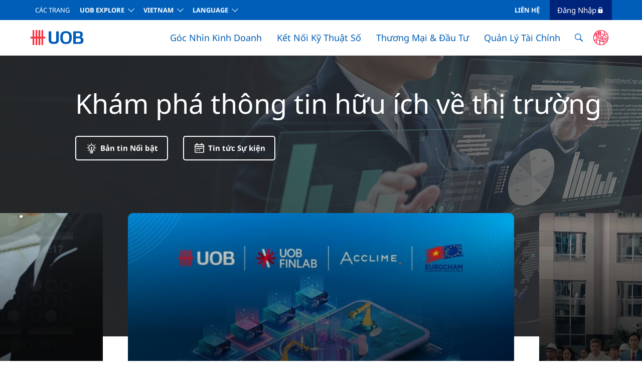

--- FILE ---
content_type: text/html;charset=UTF-8
request_url: https://www.uob.com.vn/discover/promotion/personal/international-fast-track-privilege.page
body_size: 10544
content:
<!DOCTYPE html>
<html>
<head>
<META http-equiv="Content-Type" content="text/html; charset=UTF-8">
<!--ls:headInjectionDataBegin[script]--><script>var dataElement = dataElement || {}; dataElement = { "pageName": "/explore/index.page", "language": "vi", "country": "vn", "product_category": "", "product_name": "", "product_id": "", "user_type": "anonymous", "event_name": "", "segment": "explore", "virtual_pagename": "" };</script><!--ls:headInjectionDataBegin[script]--><!--ls:headTopBegin[script]--><script src="//assets.adobedtm.com/11fb0e112fbf/0be870d148dc/launch-8fd14c9e1daf.min.js"></script>

<script>(function(w,d,s,l,i){w[l]=w[l]||[];w[l].push({'gtm.start':new Date().getTime(),event:'gtm.js'});var f=d.getElementsByTagName(s)[0], j=d.createElement(s),dl=l!='dataLayer'?'&l='+l:'';j.async=true;j.src='https://www.googletagmanager.com/gtm.js?id='+i+dl;f.parentNode.insertBefore(j,f);})(window,document,'script','dataLayer','GTM-MMQKD7');</script>

<script type="application/ld+json">
{
  "@context": "https://schema.org",
  "@type": "Organization",
  "name": "United Overseas Bank (Vietnam) Limited",
  "url": "https://www.uob.com.vn/",
  "logo": "https://www.uob.com.vn/web-resources/common/images/uob-logo.jpg",
  "sameAs" : [ "https://www.facebook.com/UOB.vn/",
  "https://www.linkedin.com/company/uob",
  "https://www.youtube.com/uob?sub_confirmation=1",
  "https://zalo.me/uobvietnam",
  "https://www.instagram.com/uobgroup"]
}
</script><!--ls:headTopEnd[script]--><!--ls:begin[analytics-head]--><!--ls:end[analytics-head]--><title>UOB Explore | UOB Vietnam</title>
<!--grid-layout-->
<!--ls:begin[stylesheet]-->
<style type="text/css">
          
          .iw_container
          {
            max-width:800px !important;
            margin-left: auto !important;
            margin-right: auto !important;
          }
          .iw_stretch
          {
            min-width: 100% !important;
          }
        </style>
<link href="/assets/iwov-resources/grid/bootstrap/4.0/bootstrap-grid.min.css" type="text/css" rel="stylesheet">
<!--ls:end[stylesheet]-->
<!--ls:begin[script]-->
<!--ls:end[script]-->
<!--ls:begin[meta-pagetitle]-->
<meta name="pagetitle" content="UOB Explore | UOB Vietnam">
<!--ls:end[meta-pagetitle]-->
<!--ls:begin[meta-keywords]-->
<meta name="keywords" content="ngân hàng uob, ngân hàng uob việt nam, góc nhìn kinh doanh, kinh doanh, tin tức thị trường, diến biến thị trường, thị trường, kinh tế, tin tức, ngân hàng ASEAN, bối cảnh thị trường, kinh tế xanh, kết nối kỹ thuật số, thương mại, đầu tư, quản lý tài chính, thị trường việt nam, thị trường kinh doanh việt nam">
<!--ls:end[meta-keywords]-->
<!--ls:begin[meta-description]-->
<meta name="description" content="Khám phá các thông tin hữu ích về tài chính và kinh tế.">
<!--ls:end[meta-description]-->
<!--ls:begin[custom-meta-data]-->
<meta name="viewport" content="width=device-width, initial-scale=1.0, maximum-scale=1.0">
<meta name="siteName" content="explore">
<meta name="segment" content="explore">
<meta name="language" content="English(US)">
<meta name="country" content="vn">
<meta name="languagecode" content="vn">
<!--ls:end[custom-meta-data]-->
<!--ls:begin[meta-robots]-->
<meta name="robots" content="">
<meta name="robots" content="">
<!--ls:end[meta-robots]-->
<!--ls:begin[meta-vpath]-->
<meta name="vpath" content="">
<!--ls:end[meta-vpath]-->
<!--ls:begin[meta-page-locale-name]-->
<meta name="page-locale-name" content="">
<!--ls:end[meta-page-locale-name]-->
<!--ls:begin[stylesheet]-->
<link type="text/css" href="/assets/iwov-resources/css/lity.css" rel="stylesheet" data-ocde-desktop_or_tablet_or_phone="show">
<!--ls:end[stylesheet]-->
<!--ls:begin[stylesheet]-->
<link type="text/css" href="/assets/iwov-resources/css/glider.min.css" rel="stylesheet" data-ocde-desktop_or_tablet_or_phone="show">
<!--ls:end[stylesheet]-->
<!--ls:begin[stylesheet]-->
<link type="text/css" href="/assets/iwov-resources/css/slick.css" rel="stylesheet" data-ocde-desktop_or_tablet_or_phone="show">
<!--ls:end[stylesheet]-->
<!--ls:begin[stylesheet]-->
<link type="text/css" href="/assets/iwov-resources/css/main.min.css" rel="stylesheet" data-ocde-desktop_or_tablet_or_phone="show">
<!--ls:end[stylesheet]-->
<!--ls:begin[stylesheet]-->
<link type="text/css" href="/assets/iwov-resources/css/theme.css" rel="stylesheet" data-ocde-desktop_or_tablet_or_phone="show">
<!--ls:end[stylesheet]-->
<!--ls:begin[stylesheet]-->
<link type="text/css" href="/assets/iwov-resources/css/en-font.css" rel="stylesheet" data-ocde-desktop_or_tablet_or_phone="show">
<!--ls:end[stylesheet]-->
<!--ls:begin[stylesheet]-->
<link type="text/css" href="/assets/iwov-resources/css/sme-hub-landing.css" rel="stylesheet" data-ocde-desktop_or_tablet_or_phone="show">
<!--ls:end[stylesheet]-->
<!--ls:begin[canonical]-->
<link rel="canonical" href="https://www.uob.com.vn/explore/index.page">
<!--ls:end[canonical]-->
<!--ls:begin[head-injection]--><link rel="stylesheet" href="/assets/iwov-resources/css/lity.css" media="all" />
<link rel="stylesheet" href="/assets/iwov-resources/css/sme-hub-landing.css" media="all" />
<link rel="stylesheet" href="/assets/iwov-resources/css/events-listing.css" media="all" />
<link rel="stylesheet" href="/assets/iwov-resources/css/thematic-listing.css" media="all" />
<link rel="stylesheet" href="/assets/iwov-resources/css/articles-listing.css" media="all" />
<link rel="stylesheet" href="/assets/iwov-resources/css/custom.css" media="all" />
<link rel="stylesheet" href="/assets/iwov-resources/css/flickity.min.css" media="all" />
<link rel="stylesheet" href="/assets/iwov-resources/css/search.css" media="all" />
<meta name="twitter:title" content="UOB Explore | UOB Việt Nam"/>
<meta name="twitter:url" content="https://www.uob.com.vn/explore/index.page"/>
<meta name="twitter:description" content="Khám phá các thông tin hữu ích về tài chính và kinh tế."/>
<meta name="twitter:image" content="https://www.uob.com.vn/assets/web-resources/explore/index/uobv-explore-index-banner-750x850.jpg"/>
<meta property="og:title" content="UOB Explore | UOB Việt Nam"/>
<meta property="og:url" content="https://www.uob.com.vn/explore/index.page"/>
<meta property="og:description" content="Khám phá các thông tin hữu ích về tài chính và kinh tế."/>
<meta property="og:image" content="https://www.uob.com.vn/assets/web-resources/explore/index/uobv-explore-index-banner-750x850.jpg"/>
<!--ls:end[head-injection]--><!--ls:begin[head-injection]--><!--ls:end[og/twitter]--><!--ls:begin[tracker-injection]--><!--ls:end[tracker-injection]--><!--ls:begin[script]--><!--ls:end[script]--><!--ls:begin[script]--><!--ls:end[script]--><!--ls:headBottomBegin[script]--><!--ls:headBottomEnd[script]--></head>
<body data-offset="10" data-target=".uob-scrollpy" data-spy="scroll" id="" class="">
<!--ls:bodyTopBegin[script]--><noscript><iframe src=https://www.googletagmanager.com/ns.html?id=GTM-MMQKD7 height="0" width="0" style="display:none;visibility:hidden"></iframe></noscript><!--ls:bodyTopEnd[script]--><!--ls:begin[body]--><!--ls:begin[analytics-body-top]--><!--ls:end[analytics-body-top]--><div class="iw_viewport-wrapper"><div class="container-fluid iw_section" id="sectionknaeualv"> 
 <div class="row iw_row iw_stretch" id="rowknaeualw"> 
  <div class="iw_columns col-lg-12" id="colknaeualx"> 
   <div class="iw_component" id="iw_comp1617978865458">
     <!--ls:begin[component-1617978865458]--><style>#iw_comp1617978865458{}</style><div class="container-fluid">
   <div class="bg-white justify-content-center align-items-center notice-bar d-none"> <a href="" class="dtm-link ml-3 text-underline" target="" anchor_name="header:"></a><div class="d-inline-block close-notice-bar"></div>
   </div>
</div><div class="page-header">
   <header class="header" id="header">
      <div class="container-fluid">
         <div class="d-none d-lg-block lg-navbar">
            <div>
               <nav class="navbar navbar-expand-sm justify-content-sm-between">
                  <ul class="navbar-nav">
                     <li class="nav-item dropdown dropdown-block-lg pl-0 dropdown-block-lg--personal-banking"><span class="text-uppercase mr-6 you-are-in">các trang</span><a data-toggle="dropdown" Title="header" class="dtm-link nav-link d-inline dropdown-toggle d-inline font-weight-bold text-uppercase text-ff-rbold" href="/explore/index.page" target="_self" anchor_name="header:uob explore">UOB Explore</a><div class="dropdown-menu dropdown-menu-lg dropdown-menu-lg--personal-banking">
                           <div class="dropdown-items-block">
                              <h6 class="dropdown-header">Dành Cho Doanh Nghiệp</h6><a href="https://www.uob.com.vn/business/index.page" class="dtm-link dropdown-item text-uppercase" target="_self" anchor_name="header:khÁch hÀng doanh nghiỆp">KHÁCH HÀNG DOANH NGHIỆP</a></div>
                           <div class="dropdown-items-block">
                              <h6 class="dropdown-header">Dành Cho Cá Nhân</h6><a href="https://www.uob.com.vn/privilege/index.page" class="dtm-link dropdown-item text-uppercase" target="_self" anchor_name="header:khách hàng Ưu tiên">Khách Hàng Ưu Tiên</a><a href="https://www.uob.com.vn/personal/index.page" class="dtm-link dropdown-item text-uppercase" target="_self" anchor_name="header:khách hàng cá nhân">Khách Hàng Cá Nhân</a></div>
                           <div class="dropdown-items-block">
                              <h6 class="dropdown-header">Tổng Quát</h6><a href="https://www.uob.com.vn/general/index.page" class="dtm-link dropdown-item text-uppercase" target="_self" anchor_name="header:tổng quát">Tổng Quát</a></div>
                           <div class="dropdown-items-block">
                              <h6 class="dropdown-header">Về Chúng Tôi</h6><a href="https://www.uobgroup.com/" class="dtm-link dropdown-item text-uppercase" target="_self" anchor_name="header:uob group">UOB Group</a><a href="https://www.uob.com.vn/about/index.page" class="dtm-link dropdown-item text-uppercase" target="_self" anchor_name="header:uob việt nam">UOB Việt Nam</a></div>
                        </div>
                     </li>
                     <li class="nav-item dropdown dropdown-block-lg"><a data-toggle="dropdown" href="#" class="dtm-link nav-link dropdown-toggle d-inline font-weight-bold text-uppercase text-ff-rbold" target="_self" anchor_name="header:vietnam">Vietnam</a><div class="dropdown-menu dropdown-menu-lg dropdown-menu-lg--personal-banking">
                           <div class="dropdown-items-block">
                              <h6 class="dropdown-header">Vui lòng chọn</h6><a href="https://www.uob.com.sg/" class="dtm-link dropdown-item text-uppercase" target="_blank" anchor_name="header:uob singapore">UOB Singapore</a><a href="https://www.uobchina.com.cn/" class="dtm-link dropdown-item text-uppercase" target="_self" anchor_name="header:uob china">UOB China</a><a href="https://www.uobgroup.com/hk/index.page" class="dtm-link dropdown-item text-uppercase" target="_self" anchor_name="header:uob hong kong">UOB Hong Kong</a><a href="https://www.uob.co.id/" class="dtm-link dropdown-item text-uppercase" target="_self" anchor_name="header:uob indonesia">UOB Indonesia</a><a href="https://www.uob.com.my/" class="dtm-link dropdown-item text-uppercase" target="_self" anchor_name="header:uob malaysia">UOB Malaysia</a><a href="https://www.uobgroup.com/in/" class="dtm-link dropdown-item text-uppercase" target="_self" anchor_name="header:uob mumbai">UOB Mumbai</a><a href="https://www.uob.com.ph/" class="dtm-link dropdown-item text-uppercase" target="_self" anchor_name="header:uob philippines">UOB Philippines</a><a href="https://www.uobgroup.com/tw/index.page" class="dtm-link dropdown-item text-uppercase" target="_self" anchor_name="header:uob taipei">UOB Taipei</a><a href="https://www.uob.co.th/" class="dtm-link dropdown-item text-uppercase" target="_self" anchor_name="header:uob thailand">UOB Thailand</a><a href="https://www.uob.co.jp/" class="dtm-link dropdown-item text-uppercase" target="_self" anchor_name="header:uob tokyo">UOB Tokyo</a><a href="https://www.uob.com.vn/" class="dtm-link dropdown-item text-uppercase" target="_self" anchor_name="header:uob vietnam">UOB Vietnam</a><a href="https://www.uobgroup.com/myanmar/" class="dtm-link dropdown-item text-uppercase" target="_self" anchor_name="header:uob yangon">UOB Yangon</a></div>
                        </div>
                     </li>
                     <li class="nav-item dropdown dropdown-block-lg"><a data-toggle="dropdown" href="#" class="dtm-link nav-link dropdown-toggle d-inline font-weight-bold text-uppercase text-ff-rbold" target="_self" anchor_name="header:vietnam" aria-expanded="false">LANGUAGE</a><div class="dropdown-menu dropdown-menu-lg dropdown-menu-lg--language">
                           <div class="dropdown-items-block">
                              <h6 class="dropdown-header"></h6><a target="_self" anchor_name="header:uob group" class="dtm-link dropdown-item text-uppercase language-dropdown language-vietnamese">TIẾNG VIỆT</a><a target="_self" anchor_name="header:uob group" class="dtm-link dropdown-item text-uppercase language-dropdown language-english">ENGLISH</a></div>
                        </div>
                     </li>
                  </ul>
                  <ul class="navbar-nav">
                     <li class="nav-item"><a href="https://www.uob.com.vn/about/contact-us.page" class="dtm-link nav-link font-weight-bold text-uppercase text-ff-rbold" target="_self" anchor_name="header:liên hệ">Liên Hệ</a></li>
                     <li class="nav-item login-button dropdown pl-0 pr-4 ml-3"><a class="nav-link dropdown-toggle text-capitalize text-ff-rmedium" href="#" data-toggle="dropdown">Đăng Nhập<img loading="lazy" class="icon-login-lock" src="/assets/web-resources/business/images/en/Icons/icons-lock.svg" alt=""></a><div class="dropdown-menu dropdown-menu-right dropdown-menu-lg dropdown-menu-lg--login"><a href="https://ov.infinity.uobgroup.com/" class="dtm-link dropdown-item text-uppercase text-wrap" target="_blank" anchor_name="header:uob infinity">UOB INFINITY</a></div>
                     </li>
                  </ul>
               </nav>
            </div>
         </div>
         <div class="d-lg-none lg-down-header">
            <nav class="navbar mega-menu-lg-down-container navbar-expand-lg row ml-0 mr-0 bg-white headroom headroom--not-bottom headroom--not-top headroom--pinned">
               <div class="navbar-brand d-flex mb-0 mr-0 col-10 col-sm-11 pl-sm-0">
                  <div class="col-12 pr-0 pl-0 ml-sm-0">
                     <div class="row mr-0 ml-0 w-100 d-flex justify-content-between align-items-center"><span class="brand-item lg-down-logo"><a class="dtm-button" href="/explore/index.page" button_name="header:uob logo"><img loading="lazy" src="/assets/web-resources/business/images/en/BrandAssets/UOB_Logo.svg" alt="uob logo"></a></span><span class="brand-item d-flex align-items-center"><span class="brand-item search-item" data-toggle="modal" data-target="#LgSearchModal"><a class="dtm-button" button_name="header:search"><img loading="lazy" class="icon-search" src="/assets/iwov-resources/images/Icons/icons-search.svg" alt="search"></a></span><span class="brand-item login-item">
                              <div class="dropdown d-none d-sm-block d-lg-none"><a class="text-link text-uppercase" href="#" data-toggle="dropdown">Đăng Nhập<img loading="lazy" class="icon-login-lock" src="/assets/web-resources/business/images/en/Icons/icons-lock.svg" alt=""></a><div class="dropdown-menu dropdown-menu-right dropdown-menu-lg-down dropdown-menu-lg-down--login"><a href="https://ov.infinity.uobgroup.com/" class="dtm-link dropdown-item text-uppercase" target="_blank" anchor_name="header:uob infinity">UOB INFINITY</a></div>
                              </div>
                              <div class="d-sm-none"><a class="text-link" data-toggle="modal" data-target="#LgDownLoginModal">Đăng Nhập<img loading="lazy" class="icon-login-lock" src="/assets/web-resources/business/images/en/Icons/icons-lock.svg" alt=""></a></div></span></span></div>
                  </div>
               </div><button class="navbar-toggler p-0 col-2 col-sm-1 d-flex justify-content-center" type="button" data-toggle="collapse" data-target="#collapsibleNavbar" aria-expanded="false">
                  <div class="navbar-toggler-icon menu-open"><svg xmlns="http://www.w3.org/2000/svg" xmlns:xlink="http://www.w3.org/1999/xlink" width="32px" height="32px" xlink:href="data:image/png;base64" viewBox="0 0 32 32" version="1.1">
                        <title>Icons/Menu</title>
                        <g id="Icons/Menu" stroke="none" stroke-width="1" fill="none" fill-rule="evenodd">
                           <path d="M26,19 L26,21 L6,21 L6,19 L26,19 Z M21,11 L21,13 L6,13 L6,11 L21,11 Z" id="Combined-Shape" fill="#212121"></path>
                        </g></svg></div>
                  <div class="d-none navbar-toggler-icon menu-close"><svg xmlns="http://www.w3.org/2000/svg" xmlns:xlink="http://www.w3.org/1999/xlink" width="32px" height="32px" viewBox="0 0 32 32" version="1.1">
                        <title>Icons/Exit</title>
                        <defs>
                           <filter id="filter-1">
                              <feColorMatrix in="SourceGraphic" type="matrix" values="0 0 0 0 0.129412 0 0 0 0 0.129412 0 0 0 0 0.129412 0 0 0 1.000000 0"></feColorMatrix>
                           </filter>
                        </defs>
                        <g id="Icons/Exit" stroke="none" stroke-width="1" fill="none" fill-rule="evenodd">
                           <g filter="url(#filter-1)" id="Cross">
                              <g transform="translate(6.000000, 6.000000)">
                                 <path d="M18.2929,19.7071 C18.6834,20.0976 19.3166,20.0976 19.7071,19.7071 C20.0976,19.3166 20.0976,18.6834 19.7071,18.2929 L11.4142,10 L19.7071,1.70711 C20.0976,1.31658 20.0976,0.683419 19.7071,0.292893 C19.3166,-0.0976309 18.6834,-0.097631 18.2929,0.292893 L9.99999992,8.58579 L1.70711,0.292894 C1.31658,-0.0976306 0.683417,-0.0976306 0.292893,0.292894 C-0.0976311,0.683418 -0.0976311,1.31658 0.292893,1.70711 L8.58579,10 L0.292893,18.2929 C-0.0976311,18.6834 -0.0976311,19.3166 0.292893,19.7071 C0.683417,20.0976 1.31658,20.0976 1.70711,19.7071 L9.99999992,11.4142 L18.2929,19.7071 Z" id="Path" fill="#212121"></path>
                              </g>
                           </g>
                        </g></svg></div></button></nav>
         </div>
      </div>
   </header>
   <div class="header-mega-menu" id="home-mega-menu">
      <div class="container-fluid">
         <div class="d-none d-lg-block bg-white mega-menu-lg-container shadow">
            <div>
               <nav class="navbar navbar-expand-lg justify-content-sm-between">
                  <div><a class="dtm-button navbar-brand mega-logo" href="/explore/index.page" button_name="header:uob logo"><img loading="lazy" src="/assets/web-resources/business/images/en/BrandAssets/UOB_Logo.svg" alt="uob logo"></a></div>
                  <div class="navbar-expand-lg">
                     <ul class="navbar-nav mr-auto sticky-navbar login-button-sticky-none">
                        <li class="nav-item dropdown megamenu-li one">
                           <div><a href="/explore/business-insights/index.page" class="dtm-link nav-link dropdown-toggle text-link--header pl-lg-4 pr-lg-4" target="_self" anchor_name="header:góc nhìn kinh doanh">Góc Nhìn Kinh Doanh</a></div>
                        </li>
                        <li class="nav-item dropdown megamenu-li two">
                           <div><a href="/explore/digitally-connected/index.page" class="dtm-link nav-link dropdown-toggle text-link--header pl-lg-4 pr-lg-4" target="_self" anchor_name="header:kết nối kỹ thuật số">Kết Nối Kỹ Thuật Số</a></div>
                        </li>
                        <li class="nav-item dropdown megamenu-li three">
                           <div><a href="/explore/trade-investment/index.page" class="dtm-link nav-link dropdown-toggle text-link--header pl-lg-4 pr-lg-4" target="_self" anchor_name="header:thương mại &amp; Đầu tư">Thương Mại & Đầu Tư</a></div>
                        </li>
                        <li class="nav-item dropdown megamenu-li four">
                           <div><a href="/explore/financial-management/index.page" class="dtm-link nav-link dropdown-toggle text-link--header pl-lg-4 pr-lg-4" target="_self" anchor_name="header:quản lý tài chính">Quản Lý Tài Chính</a></div>
                        </li>
                        <li class="nav-item megamenu-li header-search-icon">
                           <div><button class="dtm-button btn" data-toggle="modal" data-target="#LgSearchModal" button_name="header:search"><img loading="lazy" class="icon-search" src="/assets/iwov-resources/images/Icons/icons-search.svg" alt="search"></button></div>
                        </li>
                        <li class="nav-item megamenu-li right-by-you-seal">
                           <div><a class="btn dtm-button" button_name="uob seal mark" target="_self"><img loading="lazy" src="/assets/web-resources/business/images/en/Icons/right-by-you-seal.svg" alt=""></a></div>
                        </li>
                        <li class="nav-item login-button-sticky login-button dropdown ml-lg-5 d-none"><a class="nav-link dropdown-toggle text-capitalize text-white" href="#" data-toggle="dropdown">Đăng Nhập<img loading="lazy" class="icon-login-lock" src="/assets/web-resources/business/images/en/Icons/icons-lock.svg" alt=""></a><div class="dropdown-menu dropdown-menu-right dropdown-menu-lg dropdown-menu-lg--login"><a href="https://ov.infinity.uobgroup.com/" class="dtm-link dropdown-item text-uppercase" target="_blank" anchor_name="header:uob infinity">UOB INFINITY</a></div>
                        </li>
                     </ul>
                  </div>
               </nav>
            </div>
         </div>
         <div class="row d-lg-none lg-down-mega-menu">
            <div class="d-none col-sm-5 col-md-6 d-sm-block bg-light-gray"></div>
            <div class="col-12 col-sm-7 col-md-6 pl-0 pr-0 d-flex flex-column">
               <div class="collapse navbar-collapse" id="collapsibleNavbar">
                  <div class="mega-menu-list-top w-100">
                     <div class="mx-auto mega-menu-list-item">
                        <div class="accordion md-accordion" role="tablist" aria-multiselectable="true" id="accordion-headerEX1">
                           <div class="card">
                              <div class="card-header parent-accordion-header" role="tab" id="heading-headerEX1"><a class="collapsed" data-toggle="collapse" aria-expanded="false" data-parent="#accordion-headerEX1" href="#collapse-headerEX1">
                                    <h5 class="d-flex justify-content-between page-header__title"><span><img loading="lazy" class="d-none icon-chevron-left" src="/assets/iwov-resources/assets/Icons/icons-chevron-left.svg" alt="chevron left"><span class="title"><a href="/explore/business-insights/index.page" class="dtm-link text-link" target="_self" anchor_name="header:góc nhìn kinh doanh">Góc Nhìn Kinh Doanh</a></span></span></h5></a></div>
                           </div>
                        </div>
                     </div>
                     <div class="mx-auto mega-menu-list-item">
                        <div class="accordion md-accordion" role="tablist" aria-multiselectable="true" id="accordion-headerEX2">
                           <div class="card">
                              <div class="card-header parent-accordion-header" role="tab" id="heading-headerEX2"><a class="collapsed" data-toggle="collapse" aria-expanded="false" data-parent="#accordion-headerEX2" href="#collapse-headerEX2">
                                    <h5 class="d-flex justify-content-between page-header__title"><span><img loading="lazy" class="d-none icon-chevron-left" src="/assets/iwov-resources/assets/Icons/icons-chevron-left.svg" alt="chevron left"><span class="title"><a href="/explore/digitally-connected/index.page" class="dtm-link text-link" target="_self" anchor_name="header:kết nối kỹ thuật số">Kết Nối Kỹ Thuật Số</a></span></span></h5></a></div>
                           </div>
                        </div>
                     </div>
                     <div class="mx-auto mega-menu-list-item">
                        <div class="accordion md-accordion" role="tablist" aria-multiselectable="true" id="accordion-headerEX3">
                           <div class="card">
                              <div class="card-header parent-accordion-header" role="tab" id="heading-headerEX3"><a class="collapsed" data-toggle="collapse" aria-expanded="false" data-parent="#accordion-headerEX3" href="#collapse-headerEX3">
                                    <h5 class="d-flex justify-content-between page-header__title"><span><img loading="lazy" class="d-none icon-chevron-left" src="/assets/iwov-resources/assets/Icons/icons-chevron-left.svg" alt="chevron left"><span class="title"><a href="/explore/trade-investment/index.page" class="dtm-link text-link" target="_self" anchor_name="header:thương mại &amp; Đầu tư">Thương Mại & Đầu Tư</a></span></span></h5></a></div>
                           </div>
                        </div>
                     </div>
                     <div class="mx-auto mega-menu-list-item">
                        <div class="accordion md-accordion" role="tablist" aria-multiselectable="true" id="accordion-headerEX4">
                           <div class="card">
                              <div class="card-header parent-accordion-header" role="tab" id="heading-headerEX4"><a class="collapsed" data-toggle="collapse" aria-expanded="false" data-parent="#accordion-headerEX4" href="#collapse-headerEX4">
                                    <h5 class="d-flex justify-content-between page-header__title"><span><img loading="lazy" class="d-none icon-chevron-left" src="/assets/iwov-resources/assets/Icons/icons-chevron-left.svg" alt="chevron left"><span class="title"><a href="/explore/financial-management/index.page" class="dtm-link text-link" target="_self" anchor_name="header:quản lý tài chính">Quản Lý Tài Chính</a></span></span></h5></a></div>
                           </div>
                        </div>
                     </div>
                     <div class="mega-menu-list-item seal-mark text-right mr-2"><span class="brand-item"><a class="dtm-button" button_name="uob seal mark"><img loading="lazy" src="/assets/web-resources/business/images/en/Icons/right-by-you-seal.svg" alt=""></a></span></div>
                  </div>
                  <ul class="navbar-nav personal-banking-block w-100 flex-grow-1">
                     <li class="nav-item collapse-block">
                        <p><span class="text-uppercase">các trang</span>&nbsp;<a class="text-white font-weight-bold collapse-title text-uppercase" href="#headerMenu1" aria-controls="headerMenu1" data-toggle="collapse" role="button" aria-expanded="false">UOB Explore<img loading="lazy" class="collapse-toggler icon-arrow-down" src="/assets/iwov-resources/assets/Icons/icons-chevron-down.svg" alt=""></a></p>
                        <div class="collapse" id="headerMenu1">
                           <div class="card card-body">
                              <div class="collpase-items-block">
                                 <h3 class="collpase-items-header">Dành Cho Doanh Nghiệp</h3><a href="https://www.uob.com.vn/business/index.page" class="dtm-link text-uppercase text-white pt-4 pb-4 d-block" target="_self" anchor_name="header:khÁch hÀng doanh nghiỆp">KHÁCH HÀNG DOANH NGHIỆP</a><h6 class="collpase-items-header">Dành Cho Cá Nhân</h6><a href="https://www.uob.com.vn/privilege/index.page" class="dtm-link text-uppercase text-white pt-4 pb-4 d-block" target="_self" anchor_name="header:khách hàng Ưu tiên">Khách Hàng Ưu Tiên</a><a href="https://www.uob.com.vn/personal/index.page" class="dtm-link text-uppercase text-white pt-4 pb-4 d-block" target="_self" anchor_name="header:khách hàng cá nhân">Khách Hàng Cá Nhân</a><h6 class="collpase-items-header">Tổng Quát</h6><a href="https://www.uob.com.vn/general/index.page" class="dtm-link text-uppercase text-white pt-4 pb-4 d-block" target="_self" anchor_name="header:tổng quát">Tổng Quát</a><h6 class="collpase-items-header">Về Chúng Tôi</h6><a href="https://www.uobgroup.com/" class="dtm-link text-uppercase text-white pt-4 pb-4 d-block" target="_self" anchor_name="header:uob group">UOB Group</a><a href="https://www.uob.com.vn/about/index.page" class="dtm-link text-uppercase text-white pt-4 pb-4 d-block" target="_self" anchor_name="header:uob việt nam">UOB Việt Nam</a></div>
                           </div>
                        </div>
                     </li>
                     <li class="nav-item collapse-block">
                        <p><a class="text-white font-weight-bold collapse-title text-uppercase" href="#headerMenu2" aria-controls="headerMenu2" data-toggle="collapse" role="button" aria-expanded="false">Vietnam<img loading="lazy" class="collapse-toggler icon-arrow-down" src="/assets/iwov-resources/assets/Icons/icons-chevron-down.svg" alt=""></a></p>
                        <div class="collapse" id="headerMenu2">
                           <div class="card card-body">
                              <div class="collpase-items-block">
                                 <h3 class="collpase-items-header">Vui lòng chọn</h3><a href="https://www.uob.com.sg/" class="dtm-link text-uppercase text-white pt-4 pb-4 d-block" target="_blank" anchor_name="header:uob singapore">UOB Singapore</a><a href="https://www.uobchina.com.cn/" class="dtm-link text-uppercase text-white pt-4 pb-4 d-block" target="_self" anchor_name="header:uob china">UOB China</a><a href="https://www.uobgroup.com/hk/index.page" class="dtm-link text-uppercase text-white pt-4 pb-4 d-block" target="_self" anchor_name="header:uob hong kong">UOB Hong Kong</a><a href="https://www.uob.co.id/" class="dtm-link text-uppercase text-white pt-4 pb-4 d-block" target="_self" anchor_name="header:uob indonesia">UOB Indonesia</a><a href="https://www.uob.com.my/" class="dtm-link text-uppercase text-white pt-4 pb-4 d-block" target="_self" anchor_name="header:uob malaysia">UOB Malaysia</a><a href="https://www.uobgroup.com/in/" class="dtm-link text-uppercase text-white pt-4 pb-4 d-block" target="_self" anchor_name="header:uob mumbai">UOB Mumbai</a><a href="https://www.uob.com.ph/" class="dtm-link text-uppercase text-white pt-4 pb-4 d-block" target="_self" anchor_name="header:uob philippines">UOB Philippines</a><a href="https://www.uobgroup.com/tw/index.page" class="dtm-link text-uppercase text-white pt-4 pb-4 d-block" target="_self" anchor_name="header:uob taipei">UOB Taipei</a><a href="https://www.uob.co.th/" class="dtm-link text-uppercase text-white pt-4 pb-4 d-block" target="_self" anchor_name="header:uob thailand">UOB Thailand</a><a href="https://www.uob.co.jp/" class="dtm-link text-uppercase text-white pt-4 pb-4 d-block" target="_self" anchor_name="header:uob tokyo">UOB Tokyo</a><a href="https://www.uob.com.vn/" class="dtm-link text-uppercase text-white pt-4 pb-4 d-block" target="_self" anchor_name="header:uob vietnam">UOB Vietnam</a><a href="https://www.uobgroup.com/myanmar/" class="dtm-link text-uppercase text-white pt-4 pb-4 d-block" target="_self" anchor_name="header:uob yangon">UOB Yangon</a></div>
                           </div>
                        </div>
                     </li>
                     <li class="nav-item collapse-block">
                        <p><a class="text-white font-weight-bold collapse-title text-uppercase collapsed" href="#headerMenu3" aria-controls="headerMenu3" data-toggle="collapse" role="button" aria-expanded="false">LANGUAGE<img loading="lazy" class="collapse-toggler icon-arrow-down" src="/assets/iwov-resources/assets/Icons/icons-chevron-down.svg" alt=""></a></p>
                        <div class="collapse" id="headerMenu3" style="">
                           <div class="card card-body">
                              <div class="collpase-items-block">
                                 <h3 class="collpase-items-header"></h3><a target="_self" anchor_name="header:uob group" class="dtm-link text-uppercase text-white pt-4 pb-4 d-block language-md-vietnamese">TIẾNG VIỆT</a><a target="_self" anchor_name="header:uob group" class="dtm-link text-uppercase text-white pt-4 pb-4 d-block language-md-english">ENGLISH</a></div>
                           </div>
                        </div>
                     </li>
                     <li class="nav-item"><a href="https://www.uob.com.vn/about/contact-us.page" class="dtm-link nav-link text-uppercase" target="_self" anchor_name="header:liên hệ">Liên Hệ</a></li>
                  </ul>
               </div>
            </div>
         </div>
      </div>
   </div>
</div><div class="modal fade" id="LgDownLoginModal" tabindex="-1" role="dialog" aria-hidden="true">
   <div class="modal-dialog">
      <div class="modal-content">
         <div class="modal-header">
            <h5 class="modal-title">Đăng Nhập<img loading="lazy" class="icon-login-lock" src="/assets/web-resources/business/images/en/Icons/icons-lock.svg" alt=""></h5><button type="button" class="close" data-dismiss="modal" aria-label="Close"><img loading="lazy" aria-hidden="true" class="icon-close" src="/assets/iwov-resources/assets/Icons/icons-exit-white.svg" alt="close icon"></button></div>
         <div class="modal-body">
            <ul class="list-unstyled">
               <li><a href="https://ov.infinity.uobgroup.com/" class="dtm-link text-link text-uppercase" target="_blank" anchor_name="header:uob infinity">UOB INFINITY</a></li>
            </ul>
         </div>
      </div>
   </div>
</div><!--ls:end[component-1617978865458]--> 
   </div> 
  </div> 
 </div> 
</div> 
<div class="container-fluid iw_section" id="sectionknaeualz"> 
 <div class="row iw_row iw_stretch" id="rowknaeuam0"> 
  <div class="iw_columns col-lg-12" id="colknaeuam1"> 
   <div class="iw_placeholder" id="iw_placeholder1617978865462"> 
    <div class="iw_component" id="iw_comp1764981806110">
      <!--ls:begin[component-1764981806110]--><style>#iw_comp1764981806110{}</style><input xmlns:xs="http://www.w3.org/2001/XMLSchema" type="hidden" id="truncateText" value=""><!--ls:end[component-1764981806110]--> 
    </div> 
    <div class="iw_component" id="iw_comp1752857623855">
      <!--ls:begin[component-1752857623855]--><style>#iw_comp1752857623855{}</style><div class="sme-hub-landing-masthead jumbotron has-bg-img masthead masthead-dark p-0 mb-0 container-fluid reduced-height">
   <div><img loading="lazy" class="d-md-none bg-img" src="/assets/web-resources/explore/index/uobv-explore-index-banner-750x850.jpg" alt="Khám phá thông tin hữu ích về thị trường"></div>
   <div><img loading="lazy" class="d-none d-md-block bg-img" src="/assets/web-resources/explore/index/uobv-explore-index-banner-2880x1120.jpg" alt="Khám phá thông tin hữu ích về thị trường"></div>
   <div class="overlay">
      <div class="container-fluid pl-0 pr-0" id="pd-breadscrum">
         <div class="row ml-0 mr-0 breadscrum article-breadcrumbs"><a class="last" href="#!"></a></div>
      </div>
      <div class="row ml-0 mr-0">
         <div class="col col-md-12 masthead-form">
            <h1 class="uob-h1 mb-md-5">Khám phá thông tin hữu ích về thị trường</h1>
            <div id="sme-hub-landing-masthead-buttons" class="sme-hub-landing-masthead-buttons">
               <div><a href="#highlight-insights" class="dtm-button d-inline-block align-top" button_name="bản tin nổi bật"><button class="btn-default-secondary dark-bg"><img loading="lazy" src="/assets/web-resources/business/images/en/sme-hub/index/icon-lightbulb.svg" alt="Bản tin Nổi bật">Bản tin Nổi bật</button></a></div>
               <div><a href="#events" class="dtm-button d-inline-block align-top" button_name="tin tức sự kiện"><button class="btn-default-secondary dark-bg"><img loading="lazy" src="/assets/web-resources/business/images/en/sme-hub/index/icon-calendar.svg" alt="Tin tức Sự kiện">Tin tức Sự kiện</button></a></div>
            </div>
         </div>
      </div>
   </div>
</div><!--ls:end[component-1752857623855]--> 
    </div> 
    <div class="iw_component" id="iw_comp1752857623865">
      <!--ls:begin[component-1752857623865]--><style>#iw_comp1752857623865{}</style><div id="sme-hub-landing-main-slider" class="sme-hub-landing-main-slider reduced-height">
   <h2 class="uob-h2 big-video-title text-center"></h2>
   <div class="main-carousel reduced-height">
      <div class="item"><a class="img-link" href="/explore/events/business/uob-finlab-smart-manufacturing-connect.page?i_cid=explore-index" target="_self">
            <div class="overlay"><img loading="lazy" class="img-fluid" src="/assets/web-resources/explore/events/business/uob-finlab-smart-manufacturing-connect/banner-800x500.jpg" alt="UOB FinLab - Kết nối Sản xuất Thông minh: Thúc đẩy Đổi mới, Thương mại &amp; AI"></div>
            <div class="content">
               <div class="row ml-0 mr-0">
                  <div class="col col-xl-12 px-0">
                     <h3 class="uob-h3 mb-4">UOB FinLab - Kết nối Sản xuất Thông minh: Thúc đẩy Đổi mới, Thương mại & AI</h3>
                     <div></div>
                  </div>
               </div>
            </div></a></div>
      <div class="item"><a class="img-link" data-lity="" href="https://www.youtube.com/embed/zHe8n0XbMG8?si=asz7WGf_yAa-Unye">
            <div class="overlay">
               <div class="btn-play"><img loading="lazy" src="/assets/iwov-resources/images/smehublanding/play-button-carousel.svg"></div><img loading="lazy" class="img-fluid" src="/assets/web-resources/explore/index/one-bank-800x500.jpg" alt="Một Ngân hàng vì ASEAN thịnh vượng"></div>
            <div class="content">
               <div class="row ml-0 mr-0">
                  <div class="col col-xl-12 px-0">
                     <h3 class="uob-h3 mb-4">Một Ngân hàng vì ASEAN thịnh vượng</h3>
                     <div></div>
                  </div>
               </div>
            </div></a></div>
      <div class="item"><a class="img-link" data-lity="" href="https://www.youtube.com/embed/I1IzxKCJKpY?si=XEKb9euNewfzqkrr">
            <div class="overlay">
               <div class="btn-play"><img loading="lazy" src="/assets/iwov-resources/images/smehublanding/play-button-carousel.svg"></div><img loading="lazy" class="img-fluid" src="/assets/web-resources/explore/index/business-outlook-800x500.jpg" alt="Tổng quan thị trường 2025"></div>
            <div class="content">
               <div class="row ml-0 mr-0">
                  <div class="col col-xl-12 px-0">
                     <h3 class="uob-h3 mb-4">Tổng quan thị trường 2025</h3>
                     <div></div>
                  </div>
               </div>
            </div></a></div>
      <div class="item"><a class="img-link" data-lity="" href="https://www.youtube.com/embed/Fin9AiQCs0M?si=xuo62DWm_oeNSsSW">
            <div class="overlay">
               <div class="btn-play"><img loading="lazy" src="/assets/iwov-resources/images/smehublanding/play-button-carousel.svg"></div><img loading="lazy" class="img-fluid" src="/assets/web-resources/explore/index/uobv-introduction-800x500.png" alt="Giới thiệu về Ngân hàng UOB Việt Nam"></div>
            <div class="content">
               <div class="row ml-0 mr-0">
                  <div class="col col-xl-12 px-0">
                     <h3 class="uob-h3 mb-4">Giới thiệu về Ngân hàng UOB Việt Nam</h3>
                     <div></div>
                  </div>
               </div>
            </div></a></div>
   </div>
   <div class="slider-controls"><button class="prev slick-arrow"><img loading="lazy" src="/assets/iwov-resources/images/Icons/icons-chevron-left-black.svg"></button><div class="slide-m-dots"></div><button class="next slick-arrow"><img loading="lazy" src="/assets/iwov-resources/images/Icons/icons-chevron-right-black.svg"></button></div>
</div><!--ls:end[component-1752857623865]--> 
    </div> 
    <div class="iw_component" id="iw_comp1752857623899">
      <!--ls:begin[component-1752857623899]--><style>#iw_comp1752857623899{}</style><div class="sme-hub-browsetopics dark-bg container-fluid px-0" id="highlight-insights" style="background-color: #004585;">
   <div class="container px-0">
      <div class="row">
         <div class="col-12">
            <h2 class="uob-h2">Cập nhật diễn biến thị trường</h2>
         </div>
      </div>
      <div class="browsetopics-row browsetopics-row-slider">
         <div class="item"><a class="dtm-tile img-link" tile_name="chiến lược phát triển doanh nghiệp" href="/explore/business-insights/index.page" target="_self"><img class="img-fluid rounded-10 browsetopics-img" src="/assets/web-resources/explore/index/business-insight-vi.jpg" alt="Chiến lược phát triển doanh nghiệp"><h5 class="uob-h5"><span>Chiến lược phát triển doanh nghiệp</span></h5></a></div>
         <div class="item"><a class="dtm-tile img-link" tile_name="kết nối kỹ thuật số toàn diện" href="/explore/digitally-connected/index.page" target="_self"><img class="img-fluid rounded-10 browsetopics-img" src="/assets/web-resources/explore/index/digitally-connected-vi.jpg" alt="Kết nối kỹ thuật số toàn diện"><h5 class="uob-h5"><span>Kết nối kỹ thuật số toàn diện</span></h5></a></div>
         <div class="item"><a class="dtm-tile img-link" tile_name="thúc đẩy hợp tác đầu tư" href="/explore/trade-investment/index.page" target="_self"><img class="img-fluid rounded-10 browsetopics-img" src="/assets/web-resources/explore/index/trade-investments-vi.jpg" alt="Thúc đẩy hợp tác đầu tư"><h5 class="uob-h5"><span>Thúc đẩy hợp tác đầu tư</span></h5></a></div>
         <div class="item"><a class="dtm-tile img-link" tile_name="tối ưu hóa nguồn lực để phát triển bền vững" href="/explore/financial-management/index.page" target="_self"><img class="img-fluid rounded-10 browsetopics-img" src="/assets/web-resources/explore/index/Finance-management-vi.jpg" alt="Tối ưu hóa nguồn lực để phát triển bền vững"><h5 class="uob-h5"><span>Tối ưu hóa nguồn lực để phát triển bền vững</span></h5></a></div>
      </div>
   </div>
</div><!--ls:end[component-1752857623899]--> 
    </div> 
    <div class="iw_component" id="iw_comp1752857624123">
      <!--ls:begin[component-1752857624123]--><style>#iw_comp1752857624123{}</style><section class="product-promotion-carousel" id="events">
   <div id="carousel-4-cols" class="carousel slide d-none d-md-block" data-ride="carousel" data-pause="false">
      <div class="carousel-inner d-flex">
         <div data-bs-interval="4000" class="carousel-item active">
            <div class="row ml-0 mr-0 hero-image-text justify-content-lg-between">
               <div class="col-md-6"><img loading="lazy" class="img-fluid" src="/assets/web-resources/explore/events/index/banner-1040x585.jpg" alt="Sự kiện và Hoạt động"></div>
               <div class="col-md-6 align-self-center ">
                  <div class="banner-text">
                     <div class="mb-4 small-title"></div>
                     <h2 class="uob-h2 mb-3 mb-md-6">Sự kiện và Hoạt động</h2>
                     <div><p class="mb-4">Kh&aacute;m ph&aacute; c&aacute;c s&aacute;ng kiến chiến lược th&ocirc;ng qua chuỗi sự kiện v&agrave; hoạt động kết nối.<br />&nbsp;</p></div>
                     <div><a class="dtm-button btn btn-default-primary 76365-carou-ban" button_name="sự kiện và hoạt động:khám phá thêm" href="/explore/events/index.page?i_cid=explore-index" target="_self">Khám phá thêm</a></div>
                  </div>
               </div>
            </div>
         </div>
      </div>
   </div>
   <div class="row tile-card-slide tile-card-slide-small d-md-none ml-0 mr-0">
      <div id="carousel-col-5" class="carousel slide" data-ride="carousel">
         <div class="carousel-inner product-promotion-inner-mobile">
            <div style="min-height: 0px;" data-bs-interval="4000" class="carousel-item active">
               <div class="row">
                  <div class="col-md-6"><img loading="lazy" class="img-fluid image-borders-rounded" src="/assets/web-resources/explore/events/index/banner-1040x585.jpg" alt="Sự kiện và Hoạt động"></div>
                  <div class="col-md-6">
                     <div class="banner-text">
                        <div class="mb-2 mt-4 small-title"></div>
                        <h2 class="uob-h2 mb-3 mb-md-6">Sự kiện và Hoạt động</h2>
                        <div><p class="mb-4">Kh&aacute;m ph&aacute; c&aacute;c s&aacute;ng kiến chiến lược th&ocirc;ng qua chuỗi sự kiện v&agrave; hoạt động kết nối.<br />&nbsp;</p></div>
                        <div><a button_name="sự kiện và hoạt động:khám phá thêm" class="dtm-button btn btn-default-primary 76365-carou-ban" href="/explore/events/index.page?i_cid=explore-index" target="_self">Khám phá thêm</a></div>
                     </div>
                  </div>
               </div>
            </div>
         </div>
      </div>
   </div>
</section><!--ls:end[component-1752857624123]--> 
    </div> 
   </div> 
  </div> 
 </div> 
</div> 
<div class="container-fluid iw_section" id="sectionknaeuam3"> 
 <div class="row iw_row iw_stretch" id="rowknaeuam4"> 
  <div class="iw_columns col-lg-12" id="colknaeuam5"> 
   <div class="iw_component" id="iw_comp1617978865466">
     <!--ls:begin[component-1617978865466]--><style>#iw_comp1617978865466{}</style><div></div><!--ls:end[component-1617978865466]--> 
   </div> 
  </div> 
 </div> 
</div> 
<div class="container-fluid iw_section" id="sectionknaeuam7"> 
 <div class="row iw_row iw_stretch" id="rowknaeuam8"> 
  <div class="iw_columns col-lg-12" id="colknaeuam9"> 
   <div class="iw_component" id="iw_comp1617978865470">
     <!--ls:begin[component-1617978865470]--><style>#iw_comp1617978865470{}</style><footer id="home-footer" class="container-fluid pr-0 pl-0">
   <div class="page-footer text-left">
      <div class="row page-footer-list ml-0 mr-0">
         <hr class="d-sm-none d-md-none page-footer-line">
         <div class="d-none d-sm-block col-sm mx-auto">
            <h6 class="text-uppercase page-footer-title">VỀ CHÚNG TÔI</h6>
            <p><a class="text-link-darkbg"><a href="https://www.uob.com.vn/about/index.page" class="dtm-link text-link-darkbg" anchor_name="footer:về uob" target="_blank">Về UOB</a></a></p>
            <p><a class="text-link-darkbg"><a href="https://www.uobgroup.com/careers-vn/index.page" class="dtm-link text-link-darkbg" anchor_name="footer:nghề nghiệp" target="_blank">Nghề nghiệp</a></a></p>
            <p><a class="text-link-darkbg"><a href="https://www.uob.com.vn/about/newsroom/index.page" class="dtm-link text-link-darkbg" anchor_name="footer:tin tức" target="_self">Tin tức</a></a></p>
            <p><a class="text-link-darkbg"><a href="https://www.uob.com.vn/explore/sitemap.page" class="dtm-link text-link-darkbg" anchor_name="footer:sơ đồ trang" target="_self">Sơ đồ trang</a></a></p>
         </div>
         <div class="d-sm-none mx-auto col-sm pl-0 pr-0">
            <div class="accordion md-accordion" id="accordionEx1" role="tablist" aria-multiselectable="true">
               <div class="card">
                  <div class="card-header" role="tab" id="headingTwo1"><a class="collapsed" data-toggle="collapse" data-parent="#accordionEx1" href="#collapseTwo1" aria-expanded="false" aria-controls="collapseTwo1">
                        <h6 class="d-flex justify-content-between text-uppercase page-footer-title"><span>VỀ CHÚNG TÔI</span><img loading="lazy" class="icon-chevron-down" src="/assets/iwov-resources/assets/Icons/icons-chevron-down.svg" alt="chevron-down"></h6></a></div>
                  <div id="collapseTwo1" class="collapse" role="tabpanel" aria-labelledby="headingTwo1" data-parent="#accordionEx1">
                     <div class="card-body">
                        <p><a class="text-link-darkbg"><a href="https://www.uob.com.vn/about/index.page" class="dtm-link text-link-darkbg" anchor_name="footer:về uob" target="_blank">Về UOB</a></a></p>
                        <p><a class="text-link-darkbg"><a href="https://www.uobgroup.com/careers-vn/index.page" class="dtm-link text-link-darkbg" anchor_name="footer:nghề nghiệp" target="_blank">Nghề nghiệp</a></a></p>
                        <p><a class="text-link-darkbg"><a href="https://www.uob.com.vn/about/newsroom/index.page" class="dtm-link text-link-darkbg" anchor_name="footer:tin tức" target="_self">Tin tức</a></a></p>
                        <p><a class="text-link-darkbg"><a href="https://www.uob.com.vn/explore/sitemap.page" class="dtm-link text-link-darkbg" anchor_name="footer:sơ đồ trang" target="_self">Sơ đồ trang</a></a></p>
                     </div>
                  </div>
               </div>
            </div>
         </div>
         <hr class="d-sm-none d-md-none page-footer-line">
         <div class="d-none d-sm-block col-sm mx-auto">
            <h6 class="text-uppercase page-footer-title">HỖ TRỢ</h6>
            <p><a class="text-link-darkbg"><a href="https://www.uob.com.vn/general/interest-rates.page" class="dtm-link text-link-darkbg" anchor_name="footer:lãi suất" target="_self">Lãi suất</a></a></p>
            <p><a class="text-link-darkbg"><a href="https://www.uob.com.vn/general/online-rates/foreign-exchange-rates.page" class="dtm-link text-link-darkbg" anchor_name="footer:tỷ giá ngoại hối" target="_self">Tỷ giá ngoại hối</a></a></p>
            <p><a class="text-link-darkbg"><a href="https://www.uob.com.vn/about/download-forms.page" class="dtm-link text-link-darkbg" anchor_name="footer:tải mẫu đơn" target="_self">Tải mẫu đơn</a></a></p>
            <p><a class="text-link-darkbg"><a href="https://www.uob.com.vn/about/contact-us.page" class="dtm-link text-link-darkbg" anchor_name="footer:liên hệ" target="_self">Liên hệ</a></a></p>
         </div>
         <div class="d-sm-none mx-auto col-sm pl-0 pr-0">
            <div class="accordion md-accordion" id="accordionEx2" role="tablist" aria-multiselectable="true">
               <div class="card">
                  <div class="card-header" role="tab" id="headingTwo2"><a class="collapsed" data-toggle="collapse" data-parent="#accordionEx2" href="#collapseTwo2" aria-expanded="false" aria-controls="collapseTwo2">
                        <h6 class="d-flex justify-content-between text-uppercase page-footer-title"><span>HỖ TRỢ</span><img loading="lazy" class="icon-chevron-down" src="/assets/iwov-resources/assets/Icons/icons-chevron-down.svg" alt="chevron-down"></h6></a></div>
                  <div id="collapseTwo2" class="collapse" role="tabpanel" aria-labelledby="headingTwo2" data-parent="#accordionEx2">
                     <div class="card-body">
                        <p><a class="text-link-darkbg"><a href="https://www.uob.com.vn/general/interest-rates.page" class="dtm-link text-link-darkbg" anchor_name="footer:lãi suất" target="_self">Lãi suất</a></a></p>
                        <p><a class="text-link-darkbg"><a href="https://www.uob.com.vn/general/online-rates/foreign-exchange-rates.page" class="dtm-link text-link-darkbg" anchor_name="footer:tỷ giá ngoại hối" target="_self">Tỷ giá ngoại hối</a></a></p>
                        <p><a class="text-link-darkbg"><a href="https://www.uob.com.vn/about/download-forms.page" class="dtm-link text-link-darkbg" anchor_name="footer:tải mẫu đơn" target="_self">Tải mẫu đơn</a></a></p>
                        <p><a class="text-link-darkbg"><a href="https://www.uob.com.vn/about/contact-us.page" class="dtm-link text-link-darkbg" anchor_name="footer:liên hệ" target="_self">Liên hệ</a></a></p>
                     </div>
                  </div>
               </div>
            </div>
         </div>
         <hr class="d-sm-none d-md-none page-footer-line">
         <div class="d-none d-sm-block col-sm mx-auto">
            <h6 class="text-uppercase page-footer-title">MINH BẠCH</h6>
            <p><a href="https://www.uob.com.vn/general/social-media-terms-of-use.page" class="dtm-link text-link-darkbg" anchor_name="footer:Điều khoản truyền thông" target="_self">Điều khoản Truyền thông</a></p>
            <p><a href="https://www.uob.com.vn/general/privacy/legal-notices.page" class="dtm-link text-link-darkbg" anchor_name="footer:thông báo pháp lý" target="_self">Thông báo pháp lý</a></p>
            <p><a href="https://www.uob.com.vn/general/terms-and-conditions.page" class="dtm-link text-link-darkbg" anchor_name="footer:Điều khoản &amp; Điều kiện" target="_self">Điều khoản & Điều kiện</a></p>
            <p><a href="https://www.uob.com.vn/general/privacy/index.page" class="dtm-link text-link-darkbg" anchor_name="footer:bảo mật" target="_self">Bảo mật</a></p>
            <p><a href="https://www.uob.com.vn/about/newsroom/notice-board/complaint-handling-procedure.page" class="dtm-link text-link-darkbg" anchor_name="footer:yêu cầu &amp; phản hồi" target="_self">Yêu cầu & Phản hồi</a></p>
            <p><a href="https://www.uob.com.vn/personal/vdp-eg.page" class="dtm-link text-link-darkbg" anchor_name="footer:báo cáo lỗ hổng bảo mật" target="_self">Báo cáo lỗ hổng bảo mật</a></p>
         </div>
         <div class="d-sm-none mx-auto col-sm pl-0 pr-0">
            <div class="accordion md-accordion" id="accordionEx3" role="tablist" aria-multiselectable="true">
               <div class="card">
                  <div class="card-header" role="tab" id="headingTwo3"><a class="collapsed" data-toggle="collapse" data-parent="#accordionEx3" href="#collapseTwo3" aria-expanded="false" aria-controls="collapseTwo3">
                        <h6 class="d-flex justify-content-between text-uppercase page-footer-title"><span>MINH BẠCH</span><img loading="lazy" class="icon-chevron-down" src="/assets/iwov-resources/assets/Icons/icons-chevron-down.svg" alt="chevron-down"></h6></a></div>
                  <div id="collapseTwo3" class="collapse" role="tabpanel" aria-labelledby="headingTwo3" data-parent="#accordionEx3">
                     <div class="card-body">
                        <p><a href="https://www.uob.com.vn/general/social-media-terms-of-use.page" class="dtm-link text-link-darkbg" anchor_name="footer:Điều khoản truyền thông" target="_self">Điều khoản Truyền thông</a></p>
                        <p><a href="https://www.uob.com.vn/general/privacy/legal-notices.page" class="dtm-link text-link-darkbg" anchor_name="footer:thông báo pháp lý" target="_self">Thông báo pháp lý</a></p>
                        <p><a href="https://www.uob.com.vn/general/terms-and-conditions.page" class="dtm-link text-link-darkbg" anchor_name="footer:Điều khoản &amp; Điều kiện" target="_self">Điều khoản & Điều kiện</a></p>
                        <p><a href="https://www.uob.com.vn/general/privacy/index.page" class="dtm-link text-link-darkbg" anchor_name="footer:bảo mật" target="_self">Bảo mật</a></p>
                        <p><a href="https://www.uob.com.vn/about/newsroom/notice-board/complaint-handling-procedure.page" class="dtm-link text-link-darkbg" anchor_name="footer:yêu cầu &amp; phản hồi" target="_self">Yêu cầu & Phản hồi</a></p>
                        <p><a href="https://www.uob.com.vn/personal/vdp-eg.page" class="dtm-link text-link-darkbg" anchor_name="footer:báo cáo lỗ hổng bảo mật" target="_self">Báo cáo lỗ hổng bảo mật</a></p>
                     </div>
                  </div>
               </div>
            </div>
         </div>
         <hr class="d-sm-none d-md-none page-footer-line">
      </div>
      <hr class="d-none d-sm-block w-100 page-footer-line">
      <div class="row page-footer-copyright">
         <div class="col-sm-4 order-sm-last">
            <div class="text-sm-right">
               <ul class="list-unstyled list-inline">
                  <li class="list-inline-item"><a title="Facebook" target="_blank" class="btn-floating dtm-button" href="https://www.facebook.com/UOB.vn/" button_name="footer:facebook"><img loading="lazy" src="/assets/web-resources/business/images/en/Icons/icons-social-facebook.svg" alt="Facebook"></a></li>
                  <li class="list-inline-item"><a title="Instagram" target="_blank" class="btn-floating dtm-button" href="https://www.instagram.com/uobgroup" button_name="footer:instagram"><img loading="lazy" src="/assets/web-resources/business/images/en/Icons/icons-social-instagram.svg" alt="Instagram"></a></li>
                  <li class="list-inline-item"><a title="Zalo" target="_blank" class="btn-floating dtm-button" href="https://zalo.me/uobvietnam" button_name="footer:zalo"><img loading="lazy" src="/assets/web-resources/business/images/en/Icons/icons-social-zalo.png" alt="Zalo"></a></li>
                  <li class="list-inline-item"><a title="LinkedIn" target="_blank" class="btn-floating dtm-button" href="https://www.linkedin.com/company/uob" button_name="footer:linkedin"><img loading="lazy" src="/assets/web-resources/business/images/en/Icons/icons-social-linkedin.svg" alt="LinkedIn"></a></li>
                  <li class="list-inline-item"><a title="Youtube" target="_blank" class="btn-floating dtm-button" href="https://www.youtube.com/uob?sub_confirmation=1" button_name="footer:youtube"><img loading="lazy" src="/assets/web-resources/business/images/en/Icons/icons-social-youtube.svg" alt="Youtube"></a></li>
               </ul>
            </div>
         </div>
         <div class="col-sm-8">
            <p class="text-left note white-color">Bản quyền thuộc về Ngân hàng TNHH một thành viên United Overseas Bank (Việt Nam) © 2026<br/>
Số đăng ký 0314922220. Tất cả các quyền được bảo hộ.<script>new Date().getFullYear()</script></p>
         </div>
      </div>
   </div>
</footer><!--ls:end[component-1617978865470]--> 
   </div> 
  </div> 
 </div> 
</div> 
<div class="container-fluid iw_section" id="sectionksrc96r7"> 
 <div class="row iw_row iw_stretch" id="rowksrc96r8"> 
  <div class="iw_columns col-lg-12" id="colksrc96r9"> 
   <div class="iw_component" id="iw_comp1629886358130">
     <!--ls:begin[component-1629886358130]--><style>#iw_comp1629886358130{}</style><div tabindex="-1" role="dialog" aria-hidden="true" id="LgSearchModal" class="modal fade search__modal">
   <div class="modal-dialog" style="margin-top: 0px;">
      <div class="modal-close-drawer">
         <div class="modal-content"><button type="button" data-dismiss="modal" aria-label="Close search menu" class="font-weight-bold text-uppercase text-ff-rbold">Đóng<img loading="lazy" src="/assets/iwov-resources/assets/Icons/icon-close-white.svg" alt="Close search menu"></button></div>
      </div>
      <div class="modal-content">
         <div class="modal-body">
            <div class="uob-search-menu"><input type="hidden" id="uob-suggest-url" value="/general/suggest-ajax.page"><div class="container">
                  <div class="row">
                     <div class="col-lg-9">
                        <div class="uob-search-form-wrapper">
                           <form class="uob-search-form" method="get" autocomplete="off" action="/general/search.page">
                              <div class="main-input"><span class="submit-search"><img loading="lazy" class="icon-search" src="/assets/iwov-resources/assets/Icons/icons-search.svg" alt="search icon"></span><input type="hidden" id="uob-is-global-search" value="no"><input type="hidden" id="search-link" value="/general/search.page"><div class="input-box"><input type="text" id="uob-search-box" class="search" placeholder="Nhập từ khoá"></div><button type="reset" class="clear-search"><img loading="lazy" class="icon-clear-search" src="/assets/iwov-resources/assets/Icons/icon-clear-search.svg" alt="Clear search"></button><a id="searchLink">
                                    <div class="submit-cta">Tìm<img loading="lazy" class="icon-clear-search" src="/assets/iwov-resources/assets/Icons/icon-search-go.svg" alt="Search"></div></a></div>
                              <div class="autocomplete">
                                 <div class="inner">
                                    <div class="lists"></div>
                                 </div>
                                 <div class="more"><a href="/general/search.page">Bắt đầu</a></div>
                              </div>
                           </form>
                        </div>
                        <div class="uob-search-results">
                           <div class="popular">
                              <p>Tìm kiếm nổi bật</p>
                              <div class="populars"><a href="https://www.uob.com.vn/explore/business-insights/index.page" target="_self" class="item dtm-button" button_name="searchbar:góc nhìn kinh doanh">
                                    <div class="image"><img loading="lazy" src="/assets/web-resources/explore/index/search-business-insight.jpg" alt="Góc Nhìn Kinh Doanh"></div><span>Góc Nhìn Kinh Doanh</span></a><a href="https://www.uob.com.vn/explore/trade-investment/index.page" target="_self" class="item dtm-button" button_name="searchbar:thương mại &amp; Đầu tư">
                                    <div class="image"><img loading="lazy" src="/assets/web-resources/explore/index/search-trade-investments.jpg" alt="Thương Mại &amp; Đầu Tư"></div><span>Thương Mại & Đầu Tư</span></a><a href="https://www.uob.com.vn/explore/financial-management/index.page" target="_self" class="item dtm-button" button_name="searchbar:quản lý tài chính">
                                    <div class="image"><img loading="lazy" src="/assets/web-resources/explore/index/search-Finance-management.jpg" alt="Quản Lý Tài Chính"></div><span>Quản Lý Tài Chính</span></a></div>
                           </div>
                        </div>
                     </div>
                     <div class="col-lg-3 cross-sell-wrapper">
                        <div class="cross-sell"><a href="/explore/events/index.page" target="_self" class="item dtm-button" button_name="searchbanner:tin tức sự kiện">
                              <div class="image"><img loading="lazy" src="/assets/web-resources/explore/events/index/banner-436x320.jpg" alt="Sự kiện nổi bật"></div>
                              <div class="cs-text">
                                 <h3>Tin tức Sự kiện</h3>
                                 <p>Cập nhật sự kiện và hoạt động nổi bật.</p>
                              </div></a></div>
                     </div>
                  </div>
               </div>
            </div>
         </div>
      </div>
   </div>
</div><!--ls:end[component-1629886358130]--> 
   </div> 
  </div> 
 </div> 
</div></div><script src="/assets/iwov-resources/js/trackingcode_url.js"></script>
<script src="/assets/iwov-resources/js/plugins/jquery-3.5.1.min.js"></script>
<script src="/assets/iwov-resources/js/plugins/jquery.mark.min.js"></script>
<script src="/assets/iwov-resources/js/plugins/popper.min.js"></script>
<script src="/assets/iwov-resources/js/plugins/bootstrap.min.js"></script>
<script src="/assets/iwov-resources/js/plugins/bootstrap-select.min.js"></script>
<script src="/assets/iwov-resources/js/plugins/jquery.mCustomScrollbar.min.js"></script>
<script src="/assets/iwov-resources/js/plugins/autonumeric.js"></script>
<script src="/assets/iwov-resources/js/plugins/bootstrap-slider.min.js"></script>
<script src="/assets/iwov-resources/js/plugins/lity.min.js"></script>
<script src="/assets/iwov-resources/js/plugins/glider.min.js"></script>
<script src="/assets/iwov-resources/js/plugins/slick.min.js"></script>
<script src="/assets/iwov-resources/js/flickity.pkgd.min.js"></script>
<script src="/assets/iwov-resources/js/main.min.js"></script>
<script src="/assets/iwov-resources/js/article-custom.js"></script>
<script src="/assets/iwov-resources/js/user.js"></script>
<script src="/assets/iwov-resources/js/custom.js"></script>
<script src="/assets/iwov-resources/js/language-toggle.js"></script>
<script src="/assets/iwov-resources/js/search.js"></script>
<script src="/assets/web-resources/business/js/bbv-pop-up/js-cookie.js"></script>
<!--ls:end[body]--><!--ls:begin[page_track]--><!--ls:end[page_track]--></body>
</html>


--- FILE ---
content_type: text/css
request_url: https://www.uob.com.vn/assets/iwov-resources/css/main.min.css
body_size: 87719
content:
.slick-list,.slick-slider,.slick-track{
  position:relative;
  display:block
}
.slick-loading .slick-slide,.slick-loading .slick-track{
  visibility:hidden
}
.slick-slider{
  box-sizing:border-box;
  -webkit-user-select:none;
  -moz-user-select:none;
  -ms-user-select:none;
  user-select:none;
  -webkit-touch-callout:none;
  -khtml-user-select:none;
  -ms-touch-action:pan-y;
  touch-action:pan-y;
  -webkit-tap-highlight-color:transparent-
}
.slick-list{
  overflow:hidden;
  margin:0;
  padding:0
}
.slick-list:focus{
  outline:0
}
.slick-list.dragging{
  cursor:pointer;
  cursor:hand
}
.slick-slider .slick-list,.slick-slider .slick-track{
  -webkit-transform:translate3d(0,0,0);
  -moz-transform:translate3d(0,0,0);
  -ms-transform:translate3d(0,0,0);
  -o-transform:translate3d(0,0,0);
  transform:translate3d(0,0,0)
}
.slick-track{
  top:0;
  left:0;
  margin-left:auto;
  margin-right:auto
}
.slick-track:after,.slick-track:before{
  display:table;
  content:''
}
.slick-track:after{
  clear:both
}
.slick-slide{
  display:none;
  float:left;
  height:100%;
  min-height:1px
}
[dir=rtl] .slick-slide{
  float:right
}
.slick-slide img{
  display:block
}
.slick-slide.slick-loading img{
  display:none
}
.slick-slide.dragging img{
  pointer-events:none
}
.slick-initialized .slick-slide{
  display:block
}
.slick-vertical .slick-slide{
  display:block;
  height:auto;
  border:1px solid transparent
}
.slick-arrow.slick-hidden{
  display:none
}
.popover,.tooltip,address{
  font-style:normal
}
.btn-link,.btn:hover,a,a:not([href]),a:not([href]):hover{
  text-decoration:none
}
dl,h1,h2,h3,h4,h5,h6,ol,p,pre,ul{
  margin-top:0
}
address,dl,ol,p,pre,ul{
  margin-bottom:1rem
}
.accordion>.card,.collapsing,.dropdown-divider,.modal-open,.progress,.progress-bar,.toast,svg{
  overflow:hidden
}
.btn,.btn-group,.btn-group-vertical,.compare-tables .table tbody tr td,.custom-select,.navbar-toggler-icon,img,svg{
  vertical-align:middle
}
body,caption{
  text-align:left
}
dd,h1,h2,h3,h4,h5,h6,label{
  margin-bottom:.5rem
}
pre,textarea{
  overflow:auto
}
article,aside,figcaption,figure,footer,header,hgroup,legend,main,nav,section{
  display:block
}
.popover,.tooltip,legend{
  white-space:normal
}
progress,sub,sup{
  vertical-align:baseline
}
label,output{
  display:inline-block
}
.btn:not(:disabled):not(.disabled),.carousel-indicators li,[role=button],[type=button]:not(:disabled),[type=reset]:not(:disabled),[type=submit]:not(:disabled),button:not(:disabled),summary{
  cursor:pointer
}
button,hr,input{
  overflow:visible
}

.text-ff-rbold{
  font-family:sans-serif!important;
  font-family:var(--font-primary-bold)!important;
}
.text-ff-rlight{
  font-family:sans-serif!important;
  font-family:var(--font-primary-light)!important
}
.text-ff-rmedium{
  font-family:sans-serif!important;
  font-family:var(--font-primary)!important;
  font-weight:500
}
.text-ff-rthin{
  font-family:sans-serif!important;
  font-family:var(--font-primary-light)!important
}
.text-ff-rblack{
  font-family:sans-serif!important;
  font-family:var(--font-primary-bold)!important;
}
.font-weight-500{
  font-weight:500!important
}
dt,kbd kbd{
  font-weight:700
}
.font-weight-normal{
  font-family:sans-serif!important;
  font-family:var(--font-primary)!important;
}
/*! * Bootstrap v4.5.0 (https://getbootstrap.com/) * Copyright 2011-2020 The Bootstrap Authors * Copyright 2011-2020 Twitter, Inc. * Licensed under MIT (https://github.com/twbs/bootstrap/blob/master/LICENSE) */
:root{  
  --breakpoint-xs:0;
  --breakpoint-sm:576px;
  --breakpoint-md:768px;
  --breakpoint-lg:992px;
  --breakpoint-xl:1200px;
  --font-family-sans-serif:-apple-system,BlinkMacSystemFont,"Segoe UI",Roboto,"Helvetica Neue",Arial,"Noto Sans",sans-serif,"Apple Color Emoji","Segoe UI Emoji","Segoe UI Symbol","Noto Color Emoji";
  --font-family-monospace:SFMono-Regular,Menlo,Monaco,Consolas,"Liberation Mono","Courier New",monospace
}
*,::after,::before{
  box-sizing:border-box
}
html{
  font-family:sans-serif;
  line-height:1.15;
  -webkit-text-size-adjust:100%;
  -webkit-tap-highlight-color:rgba(var(--rgb-33),var(--alpha-0))
}
body{
  margin:0;
  background-color:var(--white);
  overflow: visible !important;
}
[tabindex="-1"]:focus:not(:focus-visible){
  outline:0!important
}
abbr[data-original-title],abbr[title]{
  text-decoration:underline;
  text-decoration:underline dotted;
  cursor:help;
  border-bottom:0;
  text-decoration-skip-ink:none
}
address{
  line-height:inherit
}
ol ol,ol ul,ul ol,ul ul{
  margin-bottom:0
}
dd{
  margin-left:0
}
blockquote,figure{
  margin:0 0 1rem
}
b,strong{
  font-weight:bolder
}
small{
  font-size:80%
}
sub,sup{
  position:relative;
  font-size:75%;
  line-height:0
}
sub{
  bottom:-.25em
}
sup{
  top:-.5em
}
a{
  background-color:transparent
}
a:hover{
  color:var(--primary-dark)
}
a:not([href]),a:not([href]):hover{
  color:inherit
}
code,kbd,pre,samp{
  font-family:SFMono-Regular,Menlo,Monaco,Consolas,"Liberation Mono","Courier New",monospace;
  font-size:1em
}
pre{
  -ms-overflow-style:scrollbar
}
img{
  border-style:none
}
table{
  border-collapse:collapse
}
caption{
  padding-top:.75rem;
  padding-bottom:.75rem;
  color:var(--gray-600);
  caption-side:bottom
}
th{
  text-align:inherit
}
button{
  border-radius:0
}
button:focus{
  outline:dotted 1px;
  outline:-webkit-focus-ring-color auto 5px
}
button,input,optgroup,select,textarea{
  margin:0;
  font-family:inherit;
  font-size:inherit;
  line-height:inherit
}
button,select{
  text-transform:none
}
select{
  word-wrap:normal
}
[type=button],[type=reset],[type=submit],button{
  -webkit-appearance:button
}
[type=button]::-moz-focus-inner,[type=reset]::-moz-focus-inner,[type=submit]::-moz-focus-inner,button::-moz-focus-inner{
  padding:0;
  border-style:none
}
input[type=checkbox],input[type=radio]{
  box-sizing:border-box;
  padding:0
}
textarea{
  resize:vertical
}
fieldset{
  min-width:0;
  padding:0;
  margin:0;
  border:0
}
legend{
  width:100%;
  max-width:100%;
  padding:0;
  margin-bottom:.5rem;
  font-size:1.5rem;
  line-height:inherit;
  color:inherit
}
.badge,.dropdown-header,.dropdown-item,.dropdown-toggle,.input-group-text,.navbar-brand,.progress-bar,.sr-only{
  white-space:nowrap
}
[type=number]::-webkit-inner-spin-button,[type=number]::-webkit-outer-spin-button{
  height:auto
}
[type=search]{
  outline-offset:-2px;
  -webkit-appearance:none
}
[type=search]::-webkit-search-decoration{
  -webkit-appearance:none
}
::-webkit-file-upload-button{
  font:inherit;
  -webkit-appearance:button
}
summary{
  display:list-item
}
template{
  display:none
}
[hidden]{
  display:none!important
}
.h1,.h2,.h3,.h4,.h5,.h6,h1,h2,h3,h4,h5,h6{
  margin-bottom:.5rem;
  font-weight:500;
  line-height:1.2
}
.blockquote,hr{
  margin-bottom:1rem
}
.display-1,.display-2,.display-3,.display-4,.lead{
  font-weight:300
}
.h1,h1{
  font-size:2.5rem
}
.h2,h2{
  font-size:2rem
}
.h3,h3{
  font-size:1.75rem
}
.close,.h4,h4{
  font-size:1.5rem
}
.h5,h5{
  font-size:1.25rem
}
.h6,h6{
  font-size:1rem
}
.lead{
  font-size:1.25rem
}
.display-1{
  font-size:6rem;
  line-height:1.2
}
.display-2{
  font-size:5.5rem;
  line-height:1.2
}
.display-3{
  font-size:4.5rem;
  line-height:1.2
}
.display-4{
  font-size:3.5rem;
  line-height:1.2
}
.btn,.btn-link,.dropdown-item,.form-control,.input-group-text,.small,small{
  font-weight:400
}
hr{
  box-sizing:content-box;
  height:0;
  margin-top:1rem;
  border:0;
  border-top:1px solid rgba(var(--rgb-33),var(--alpha-1))
}
.img-fluid,.img-thumbnail{
  height:auto;
  max-width:100%
}
.small,small{
  font-size:80%
}
.mark,mark{
  padding:.2em;
  background-color:var(--element-warning-0)
}
.list-inline,.list-unstyled{
  padding-left:0;
  list-style:none
}
.list-inline-item{
  display:inline-block
}
.list-inline-item:not(:last-child){
  margin-right:.5rem
}
.initialism{
  font-size:90%;
  text-transform:uppercase
}
.blockquote{
  font-size:1.25rem
}
.blockquote-footer{
  display:block;
  font-size:80%;
  color:var(--gray)
}
.blockquote-footer::before{
  content:"\2014\00A0"
}
.img-thumbnail{
  padding:.25rem;
  background-color:var(--white);
  border:1px solid var(--gray-175);
  border-radius:.25rem
}
.figure{
  display:inline-block
}
.figure-img{
  margin-bottom:.5rem;
  line-height:1
}
.figure-caption{
  font-size:90%;
  color:var(--gray)
}
code,kbd{
  font-size:87.5%
}
a>code,pre code{
  color:inherit
}
code{
  color:var(--pink);
  word-wrap:break-word
}
kbd{
  padding:.2rem .4rem;
  color:var(--white);
  background-color:var(--text-primary-light);
  border-radius:.2rem
}
kbd kbd{
  padding:0;
  font-size:100%
}
.container,.container-fluid,.container-lg,.container-md,.container-sm,.container-xl{
  padding-right:15px;
  padding-left:15px;
  margin-right:auto;
  margin-left:auto;
  width:100%
}
pre{
  display:block;
  font-size:87.5%;
  color:var(--text-primary-light)
}
pre code{
  font-size:inherit;
  word-break:normal
}
.pre-scrollable{
  max-height:340px;
  overflow-y:scroll
}
@media (max-width:576px){
 .featured-product .justify-content-end{
	justify-content: center !important;
}
.here-to-help h3.uob-h3.mb-3{margin-top:0px !important;}
}
  
@media (min-width:576px){
  .container{
      max-width:540px
  }
}
@media (min-width:768px){
  .container{
      max-width:720px
  }
}
@media (min-width:992px){
  .container{
      max-width:960px
  }
}
@media (min-width:1200px){
  .container{
      max-width:1140px
  }
}
@media (min-width:576px){
  .container,.container-sm{
      max-width:540px
  }
}
@media (min-width:768px){
  .container,.container-md,.container-sm{
      max-width:720px
  }
}
@media (min-width:992px){
  .container,.container-lg,.container-md,.container-sm{
      max-width:960px
  }
}
@media (min-width:1200px){
  .container,.container-lg,.container-md,.container-sm,.container-xl{
      max-width:1140px
  }
}
.row{
  display:flex;
  flex-wrap:wrap;
  margin-right:-15px;
  margin-left:-15px
}
.no-gutters{
  margin-right:0;
  margin-left:0
}
.no-gutters>.col,.no-gutters>[class*=col-]{
  padding-right:0;
  padding-left:0
}
.col,.col-1,.col-10,.col-11,.col-12,.col-2,.col-3,.col-4,.col-5,.col-6,.col-7,.col-8,.col-9,.col-auto,.col-lg,.col-lg-1,.col-lg-10,.col-lg-11,.col-lg-12,.col-lg-2,.col-lg-3,.col-lg-4,.col-lg-5,.col-lg-6,.col-lg-7,.col-lg-8,.col-lg-9,.col-lg-auto,.col-md,.col-md-1,.col-md-10,.col-md-11,.col-md-12,.col-md-2,.col-md-3,.col-md-4,.col-md-5,.col-md-6,.col-md-7,.col-md-8,.col-md-9,.col-md-auto,.col-sm,.col-sm-1,.col-sm-10,.col-sm-11,.col-sm-12,.col-sm-2,.col-sm-3,.col-sm-4,.col-sm-5,.col-sm-6,.col-sm-7,.col-sm-8,.col-sm-9,.col-sm-auto,.col-xl,.col-xl-1,.col-xl-10,.col-xl-11,.col-xl-12,.col-xl-2,.col-xl-3,.col-xl-4,.col-xl-5,.col-xl-6,.col-xl-7,.col-xl-8,.col-xl-9,.col-xl-auto{
  position:relative;
  width:100%;
  padding-right:15px;
  padding-left:15px
}
.col{
  flex-basis:0;
  flex-grow:1;
  min-width:0;
  max-width:100%
}
.row-cols-1>*{
  flex:0 0 100%;
  max-width:100%
}
.row-cols-2>*{
  flex:0 0 50%;
  max-width:50%
}
.row-cols-3>*{
  flex:0 0 33.33333%;
  max-width:33.33333%
}
.row-cols-4>*{
  flex:0 0 25%;
  max-width:25%
}
.row-cols-5>*{
  flex:0 0 20%;
  max-width:20%
}
.row-cols-6>*{
  flex:0 0 16.66667%;
  max-width:16.66667%
}
.col-auto{
  flex:0 0 auto;
  width:auto;
  max-width:100%
}
.col-1{
  flex:0 0 8.33333%;
  max-width:8.33333%
}
.col-2{
  flex:0 0 16.66667%;
  max-width:16.66667%
}
.col-3{
  flex:0 0 25%;
  max-width:25%
}
.col-4{
  flex:0 0 33.33333%;
  max-width:33.33333%
}
.col-5{
  flex:0 0 41.66667%;
  max-width:41.66667%
}
.col-6{
  flex:0 0 50%;
  max-width:50%
}
.col-7{
  flex:0 0 58.33333%;
  max-width:58.33333%
}
.col-8{
  flex:0 0 66.66667%;
  max-width:66.66667%
}
.col-9{
  flex:0 0 75%;
  max-width:75%
}
.col-10{
  flex:0 0 83.33333%;
  max-width:83.33333%
}
.col-11{
  flex:0 0 91.66667%;
  max-width:91.66667%
}
.invalid-tooltip,.valid-tooltip{
  max-width:100%;
  position:absolute
}
.col-12{
  flex:0 0 100%;
  max-width:100%
}
.order-first{
  order:-1
}
.order-last{
  order:13
}
.order-0{
  order:0
}
.order-1{
  order:1
}
.order-2{
  order:2
}
.order-3{
  order:3
}
.order-4{
  order:4
}
.order-5{
  order:5
}
.order-6{
  order:6
}
.order-7{
  order:7
}
.order-8{
  order:8
}
.order-9{
  order:9
}
.order-10{
  order:10
}
.order-11{
  order:11
}
.order-12{
  order:12
}
.offset-1{
  margin-left:8.33333%
}
.offset-2{
  margin-left:16.66667%
}
.offset-3{
  margin-left:25%
}
.offset-4{
  margin-left:33.33333%
}
.offset-5{
  margin-left:41.66667%
}
.offset-6{
  margin-left:50%
}
.offset-7{
  margin-left:58.33333%
}
.offset-8{
  margin-left:66.66667%
}
.offset-9{
  margin-left:75%
}
.offset-10{
  margin-left:83.33333%
}
.offset-11{
  margin-left:91.66667%
}
@media (min-width:576px){
  .col-sm{
      flex-basis:0;
      flex-grow:1;
      min-width:0;
      max-width:100%
  }
  .row-cols-sm-1>*{
      flex:0 0 100%;
      max-width:100%
  }
  .row-cols-sm-2>*{
      flex:0 0 50%;
      max-width:50%
  }
  .row-cols-sm-3>*{
      flex:0 0 33.33333%;
      max-width:33.33333%
  }
  .row-cols-sm-4>*{
      flex:0 0 25%;
      max-width:25%
  }
  .row-cols-sm-5>*{
      flex:0 0 20%;
      max-width:20%
  }
  .row-cols-sm-6>*{
      flex:0 0 16.66667%;
      max-width:16.66667%
  }
  .col-sm-auto{
      flex:0 0 auto;
      width:auto;
      max-width:100%
  }
  .col-sm-1{
      flex:0 0 8.33333%;
      max-width:8.33333%
  }
  .col-sm-2{
      flex:0 0 16.66667%;
      max-width:16.66667%
  }
  .col-sm-3{
      flex:0 0 25%;
      max-width:25%
  }
  .col-sm-4{
      flex:0 0 33.33333%;
      max-width:33.33333%
  }
  .col-sm-5{
      flex:0 0 41.66667%;
      max-width:41.66667%
  }
  .col-sm-6{
      flex:0 0 50%;
      max-width:50%
  }
  .col-sm-7{
      flex:0 0 58.33333%;
      max-width:58.33333%
  }
  .col-sm-8{
      flex:0 0 66.66667%;
      max-width:66.66667%
  }
  .col-sm-9{
      flex:0 0 75%;
      max-width:75%
  }
  .col-sm-10{
      flex:0 0 83.33333%;
      max-width:83.33333%
  }
  .col-sm-11{
      flex:0 0 91.66667%;
      max-width:91.66667%
  }
  .col-sm-12{
      flex:0 0 100%;
      max-width:100%
  }
  .order-sm-first{
      order:-1
  }
  .order-sm-last{
      order:13
  }
  .order-sm-0{
      order:0
  }
  .order-sm-1{
      order:1
  }
  .order-sm-2{
      order:2
  }
  .order-sm-3{
      order:3
  }
  .order-sm-4{
      order:4
  }
  .order-sm-5{
      order:5
  }
  .order-sm-6{
      order:6
  }
  .order-sm-7{
      order:7
  }
  .order-sm-8{
      order:8
  }
  .order-sm-9{
      order:9
  }
  .order-sm-10{
      order:10
  }
  .order-sm-11{
      order:11
  }
  .order-sm-12{
      order:12
  }
  .offset-sm-0{
      margin-left:0
  }
  .offset-sm-1{
      margin-left:8.33333%
  }
  .offset-sm-2{
      margin-left:16.66667%
  }
  .offset-sm-3{
      margin-left:25%
  }
  .offset-sm-4{
      margin-left:33.33333%
  }
  .offset-sm-5{
      margin-left:41.66667%
  }
  .offset-sm-6{
      margin-left:50%
  }
  .offset-sm-7{
      margin-left:58.33333%
  }
  .offset-sm-8{
      margin-left:66.66667%
  }
  .offset-sm-9{
      margin-left:75%
  }
  .offset-sm-10{
      margin-left:83.33333%
  }
  .offset-sm-11{
      margin-left:91.66667%
  }
}
@media (min-width:768px){
  .col-md{
      flex-basis:0;
      flex-grow:1;
      min-width:0;
      max-width:100%
  }
  .row-cols-md-1>*{
      flex:0 0 100%;
      max-width:100%
  }
  .row-cols-md-2>*{
      flex:0 0 50%;
      max-width:50%
  }
  .row-cols-md-3>*{
      flex:0 0 33.33333%;
      max-width:33.33333%
  }
  .row-cols-md-4>*{
      flex:0 0 25%;
      max-width:25%
  }
  .row-cols-md-5>*{
      flex:0 0 20%;
      max-width:20%
  }
  .row-cols-md-6>*{
      flex:0 0 16.66667%;
      max-width:16.66667%
  }
  .col-md-auto{
      flex:0 0 auto;
      width:auto;
      max-width:100%
  }
  .col-md-1{
      flex:0 0 8.33333%;
      max-width:8.33333%
  }
  .col-md-2{
      flex:0 0 16.66667%;
      max-width:16.66667%
  }
  .col-md-3{
      flex:0 0 25%;
      max-width:25%
  }
  .col-md-4{
      flex:0 0 33.33333%;
      max-width:33.33333%
  }
  .col-md-5{
      flex:0 0 41.66667%;
      max-width:41.66667%
  }
  .col-md-6{
      flex:0 0 50%;
      max-width:50%
  }
  .col-md-7{
      flex:0 0 58.33333%;
      max-width:58.33333%
  }
  .col-md-8{
      flex:0 0 66.66667%;
      max-width:66.66667%
  }
  .col-md-9{
      flex:0 0 75%;
      max-width:75%
  }
  .col-md-10{
      flex:0 0 83.33333%;
      max-width:83.33333%
  }
  .col-md-11{
      flex:0 0 91.66667%;
      max-width:91.66667%
  }
  .col-md-12{
      flex:0 0 100%;
      max-width:100%
  }
  .order-md-first{
      order:-1
  }
  .order-md-last{
      order:13
  }
  .order-md-0{
      order:0
  }
  .order-md-1{
      order:1
  }
  .order-md-2{
      order:2
  }
  .order-md-3{
      order:3
  }
  .order-md-4{
      order:4
  }
  .order-md-5{
      order:5
  }
  .order-md-6{
      order:6
  }
  .order-md-7{
      order:7
  }
  .order-md-8{
      order:8
  }
  .order-md-9{
      order:9
  }
  .order-md-10{
      order:10
  }
  .order-md-11{
      order:11
  }
  .order-md-12{
      order:12
  }
  .offset-md-0{
      margin-left:0
  }
  .offset-md-1{
      margin-left:8.33333%
  }
  .offset-md-2{
      margin-left:16.66667%
  }
  .offset-md-3{
      margin-left:25%
  }
  .offset-md-4{
      margin-left:33.33333%
  }
  .offset-md-5{
      margin-left:41.66667%
  }
  .offset-md-6{
      margin-left:50%
  }
  .offset-md-7{
      margin-left:58.33333%
  }
  .offset-md-8{
      margin-left:66.66667%
  }
  .offset-md-9{
      margin-left:75%
  }
  .offset-md-10{
      margin-left:83.33333%
  }
  .offset-md-11{
      margin-left:91.66667%
  }
}
@media (min-width:992px){
  .col-lg{
      flex-basis:0;
      flex-grow:1;
      min-width:0;
      max-width:100%
  }
  .row-cols-lg-1>*{
      flex:0 0 100%;
      max-width:100%
  }
  .row-cols-lg-2>*{
      flex:0 0 50%;
      max-width:50%
  }
  .row-cols-lg-3>*{
      flex:0 0 33.33333%;
      max-width:33.33333%
  }
  .row-cols-lg-4>*{
      flex:0 0 25%;
      max-width:25%
  }
  .row-cols-lg-5>*{
      flex:0 0 20%;
      max-width:20%
  }
  .row-cols-lg-6>*{
      flex:0 0 16.66667%;
      max-width:16.66667%
  }
  .col-lg-auto{
      flex:0 0 auto;
      width:auto;
      max-width:100%
  }
  .col-lg-1{
      flex:0 0 8.33333%;
      max-width:8.33333%
  }
  .col-lg-2{
      flex:0 0 16.66667%;
      max-width:16.66667%
  }
  .col-lg-3{
      flex:0 0 25%;
      max-width:25%
  }
  .col-lg-4{
      flex:0 0 33.33333%;
      max-width:33.33333%
  }
  .col-lg-5{
      flex:0 0 41.66667%;
      max-width:41.66667%
  }
  .col-lg-6{
      flex:0 0 50%;
      max-width:50%
  }
  .col-lg-7{
      flex:0 0 58.33333%;
      max-width:58.33333%
  }
  .col-lg-8{
      flex:0 0 66.66667%;
      max-width:66.66667%
  }
  .col-lg-9{
      flex:0 0 75%;
      max-width:75%
  }
  .col-lg-10{
      flex:0 0 83.33333%;
      max-width:83.33333%
  }
  .col-lg-11{
      flex:0 0 91.66667%;
      max-width:91.66667%
  }
  .col-lg-12{
      flex:0 0 100%;
      max-width:100%
  }
  .order-lg-first{
      order:-1
  }
  .order-lg-last{
      order:13
  }
  .order-lg-0{
      order:0
  }
  .order-lg-1{
      order:1
  }
  .order-lg-2{
      order:2
  }
  .order-lg-3{
      order:3
  }
  .order-lg-4{
      order:4
  }
  .order-lg-5{
      order:5
  }
  .order-lg-6{
      order:6
  }
  .order-lg-7{
      order:7
  }
  .order-lg-8{
      order:8
  }
  .order-lg-9{
      order:9
  }
  .order-lg-10{
      order:10
  }
  .order-lg-11{
      order:11
  }
  .order-lg-12{
      order:12
  }
  .offset-lg-0{
      margin-left:0
  }
  .offset-lg-1{
      margin-left:8.33333%
  }
  .offset-lg-2{
      margin-left:16.66667%
  }
  .offset-lg-3{
      margin-left:25%
  }
  .offset-lg-4{
      margin-left:33.33333%
  }
  .offset-lg-5{
      margin-left:41.66667%
  }
  .offset-lg-6{
      margin-left:50%
  }
  .offset-lg-7{
      margin-left:58.33333%
  }
  .offset-lg-8{
      margin-left:66.66667%
  }
  .offset-lg-9{
      margin-left:75%
  }
  .offset-lg-10{
      margin-left:83.33333%
  }
  .offset-lg-11{
      margin-left:91.66667%
  }
}
@media (min-width:1200px){
  .col-xl{
      flex-basis:0;
      flex-grow:1;
      min-width:0;
      max-width:100%
  }
  .row-cols-xl-1>*{
      flex:0 0 100%;
      max-width:100%
  }
  .row-cols-xl-2>*{
      flex:0 0 50%;
      max-width:50%
  }
  .row-cols-xl-3>*{
      flex:0 0 33.33333%;
      max-width:33.33333%
  }
  .row-cols-xl-4>*{
      flex:0 0 25%;
      max-width:25%
  }
  .row-cols-xl-5>*{
      flex:0 0 20%;
      max-width:20%
  }
  .row-cols-xl-6>*{
      flex:0 0 16.66667%;
      max-width:16.66667%
  }
  .col-xl-auto{
      flex:0 0 auto;
      width:auto;
      max-width:100%
  }
  .col-xl-1{
      flex:0 0 8.33333%;
      max-width:8.33333%
  }
  .col-xl-2{
      flex:0 0 16.66667%;
      max-width:16.66667%
  }
  .col-xl-3{
      flex:0 0 25%;
      max-width:25%
  }
  .col-xl-4{
      flex:0 0 33.33333%;
      max-width:33.33333%
  }
  .col-xl-5{
      flex:0 0 41.66667%;
      max-width:41.66667%
  }
  .col-xl-6{
      flex:0 0 50%;
      max-width:50%
  }
  .col-xl-7{
      flex:0 0 58.33333%;
      max-width:58.33333%
  }
  .col-xl-8{
      flex:0 0 66.66667%;
      max-width:66.66667%
  }
  .col-xl-9{
      flex:0 0 75%;
      max-width:75%
  }
  .col-xl-10{
      flex:0 0 83.33333%;
      max-width:83.33333%
  }
  .col-xl-11{
      flex:0 0 91.66667%;
      max-width:91.66667%
  }
  .col-xl-12{
      flex:0 0 100%;
      max-width:100%
  }
  .order-xl-first{
      order:-1
  }
  .order-xl-last{
      order:13
  }
  .order-xl-0{
      order:0
  }
  .order-xl-1{
      order:1
  }
  .order-xl-2{
      order:2
  }
  .order-xl-3{
      order:3
  }
  .order-xl-4{
      order:4
  }
  .order-xl-5{
      order:5
  }
  .order-xl-6{
      order:6
  }
  .order-xl-7{
      order:7
  }
  .order-xl-8{
      order:8
  }
  .order-xl-9{
      order:9
  }
  .order-xl-10{
      order:10
  }
  .order-xl-11{
      order:11
  }
  .order-xl-12{
      order:12
  }
  .offset-xl-0{
      margin-left:0
  }
  .offset-xl-1{
      margin-left:8.33333%
  }
  .offset-xl-2{
      margin-left:16.66667%
  }
  .offset-xl-3{
      margin-left:25%
  }
  .offset-xl-4{
      margin-left:33.33333%
  }
  .offset-xl-5{
      margin-left:41.66667%
  }
  .offset-xl-6{
      margin-left:50%
  }
  .offset-xl-7{
      margin-left:58.33333%
  }
  .offset-xl-8{
      margin-left:66.66667%
  }
  .offset-xl-9{
      margin-left:75%
  }
  .offset-xl-10{
      margin-left:83.33333%
  }
  .offset-xl-11{
      margin-left:91.66667%
  }
}
.table{
  width:100%;
  margin-bottom:1rem;
  color:var(--text-primary-light)
}
.table td,.table th{
  padding:.75rem;
  vertical-align:top;
  border-top:1px solid var(--gray-175)
}
.table thead th{
  vertical-align:bottom;
  border-bottom:2px solid var(--gray-175)
}
.table tbody+tbody{
  border-top:2px solid var(--gray-175)
}
.table-sm td,.table-sm th{
  padding:.3rem
}
.table-bordered,.table-bordered td,.table-bordered th{
  border:1px solid var(--gray-175)
}
.table-bordered thead td,.table-bordered thead th{
  border-bottom-width:2px
}
.table-borderless tbody+tbody,.table-borderless td,.table-borderless th,.table-borderless thead th{
  border:0
}
.table-striped tbody tr:nth-of-type(odd){
  background-color:rgba(var(--rgb-33),.05)
}
.table-hover tbody tr:hover{
  color:var(--text-primary-light);
  background-color:rgba(var(--rgb-33),.075)
}
.table-primary,.table-primary>td,.table-primary>th{
  background-color:var(--element-1)
}
.table-primary tbody+tbody,.table-primary td,.table-primary th,.table-primary thead th{
  border-color:var(--element-8)
}
.table-hover .table-primary:hover,.table-hover .table-primary:hover>td,.table-hover .table-primary:hover>th{
  background-color:var(--element-3)
}
.table-secondary,.table-secondary>td,.table-secondary>th{
  background-color:var(--light-15)
}
.table-secondary tbody+tbody,.table-secondary td,.table-secondary th,.table-secondary thead th{
  border-color:var(--light-23)
}
.table-hover .table-secondary:hover,.table-hover .table-secondary:hover>td,.table-hover .table-secondary:hover>th{
  background-color:var(--light-20)
}
.table-success,.table-success>td,.table-success>th{
  background-color:var(--element-success-1)
}
.table-success tbody+tbody,.table-success td,.table-success th,.table-success thead th{
  border-color:var(--element-success-3)
}
.table-hover .table-success:hover,.table-hover .table-success:hover>td,.table-hover .table-success:hover>th{
  background-color:var(--element-success-2)
}
.table-info,.table-info>td,.table-info>th{
  background-color:var(--element-success-alternative-1)
}
.table-info tbody+tbody,.table-info td,.table-info th,.table-info thead th{
  border-color:var(--element-success-alternative-3)
}
.table-hover .table-info:hover,.table-hover .table-info:hover>td,.table-hover .table-info:hover>th{
  background-color:var(--element-success-alternative-2)
}
.list-group-item-warning,.table-warning,.table-warning>td,.table-warning>th{
  background-color:var(--element-warning-1)
}
.table-warning tbody+tbody,.table-warning td,.table-warning th,.table-warning thead th{
  border-color:var(--element-warning-3)
}
.table-hover .table-warning:hover,.table-hover .table-warning:hover>td,.table-hover .table-warning:hover>th{
  background-color:var(--element-warning-2)
}
.table-danger,.table-danger>td,.table-danger>th{
  background-color:var(--element-danger-2)
}
.table-danger tbody+tbody,.table-danger td,.table-danger th,.table-danger thead th{
  border-color:var(--element-danger-4)
}
.table-hover .table-danger:hover,.table-hover .table-danger:hover>td,.table-hover .table-danger:hover>th{
  background-color:var(--element-danger-3)
}
.table-light,.table-light>td,.table-light>th{
  background-color:var(--light-1)
}
.table-light tbody+tbody,.table-light td,.table-light th,.table-light thead th{
  border-color:var(--light-2)
}
.table-hover .table-light:hover,.table-hover .table-light:hover>td,.table-hover .table-light:hover>th{
  background-color:var(--gray-150)
}
.table-dark,.table-dark>td,.table-dark>th{
  background-color:var(--gray-300)
}
.table-dark tbody+tbody,.table-dark td,.table-dark th,.table-dark thead th{
  border-color:var(--gray-500)
}
.table-hover .table-dark:hover,.table-hover .table-dark:hover>td,.table-hover .table-dark:hover>th{
  background-color:var(--gray-400)
}
.table-active,.table-active>td,.table-active>th{
  background-color:rgba(var(--rgb-33),.075)
}
.table-hover .table-active:hover,.table-hover .table-active:hover>td,.table-hover .table-active:hover>th{
  background-color:rgba(20,20,20,.075)
}
.table .thead-dark th{
  color:var(--white);
  background-color:var(--gray-700);
  border-color:var(--gray-dark-7)
}
.table .thead-light th{
  color:var(--gray-dark-4);
  background-color:var(--gray-160);
  border-color:var(--gray-175)
}
.table-dark{
  color:var(--white);
  background-color:var(--gray-700)
}
.table-dark td,.table-dark th,.table-dark thead th{
  border-color:var(--gray-dark-7)
}
.table-dark.table-bordered,.table-responsive>.table-bordered{
  border:0
}
.table-dark.table-striped tbody tr:nth-of-type(odd){
  background-color:rgba(255,255,255,.05)
}
.table-dark.table-hover tbody tr:hover{
  color:var(--white);
  background-color:rgba(255,255,255,.075)
}
@media (max-width:575.98px){
  .table-responsive-sm{
      display:block;
      width:100%;
      overflow-x:auto;
      -webkit-overflow-scrolling:touch
  }
  .table-responsive-sm>.table-bordered{
      border:0
  }
}
@media (max-width:767.98px){
  .table-responsive-md{
      display:block;
      width:100%;
      overflow-x:auto;
      -webkit-overflow-scrolling:touch
  }
  .table-responsive-md>.table-bordered{
      border:0
  }
}
@media (max-width:991.98px){
  .table-responsive-lg{
      display:block;
      width:100%;
      overflow-x:auto;
      -webkit-overflow-scrolling:touch
  }
  .table-responsive-lg>.table-bordered{
      border:0
  }
}
@media (max-width:1199.98px){
  .table-responsive-xl{
      display:block;
      width:100%;
      overflow-x:auto;
      -webkit-overflow-scrolling:touch
  }
  .table-responsive-xl>.table-bordered{
      border:0
  }
}
.table-responsive{
  display:block;
  width:100%;
  overflow-x:auto;
  -webkit-overflow-scrolling:touch
}
.form-control{
  display:block;
  width:100%;
  height:calc(1.5em + .75rem + 2px);
  padding:.375rem .75rem;
  font-size:1rem;
  line-height:1.5;
  color:var(--gray-dark-4);
  background-color:var(--white);
  background-clip:padding-box;
  border:1px solid var(--light-18);
  border-radius:.25rem;
  transition:border-color .15s ease-in-out,box-shadow .15s ease-in-out
}
@media (prefers-reduced-motion:reduce){
  .form-control{
      transition:none
  }
}
.form-control::-ms-expand{
  background-color:transparent;
  border:0
}
.form-control:-moz-focusring{
  color:transparent;
  text-shadow:0 0 0 var(--gray-dark-4)
}
.form-control:focus{
  color:var(--gray-dark-4);
  background-color:var(--white);
  border-color:var(--element-7);
  outline:0;
  box-shadow:0 0 0 .2rem rgba(0,123,255,.25)
}
.form-control::placeholder{
  color:var(--gray);
  opacity:1
}
.form-control:disabled,.form-control[readonly]{
  background-color:var(--gray-160);
  opacity:1
}
input[type=date].form-control,input[type=datetime-local].form-control,input[type=month].form-control,input[type=time].form-control{
  appearance:none
}
select.form-control:focus::-ms-value{
  color:var(--gray-dark-4);
  background-color:var(--white)
}
.form-control-file,.form-control-range{
  display:block;
  width:100%
}
.col-form-label{
  padding-top:calc(.375rem + 1px);
  padding-bottom:calc(.375rem + 1px);
  margin-bottom:0;
  font-size:inherit;
  line-height:1.5
}
.col-form-label-lg{
  padding-top:calc(.5rem + 1px);
  padding-bottom:calc(.5rem + 1px);
  font-size:1.25rem;
  line-height:1.5
}
.col-form-label-sm{
  padding-top:calc(.25rem + 1px);
  padding-bottom:calc(.25rem + 1px);
  font-size:.875rem;
  line-height:1.5
}
.form-control-plaintext{
  display:block;
  width:100%;
  padding:.375rem 0;
  margin-bottom:0;
  font-size:1rem;
  line-height:1.5;
  color:var(--text-primary-light);
  background-color:transparent;
  border:solid transparent;
  border-width:1px 0
}
.form-control-plaintext.form-control-lg,.form-control-plaintext.form-control-sm{
  padding-right:0;
  padding-left:0
}
.form-control-sm{
  height:calc(1.5em + .5rem + 2px);
  padding:.25rem .5rem;
  font-size:.875rem;
  line-height:1.5;
  border-radius:.2rem
}
.form-control-lg{
  height:calc(1.5em + 1rem + 2px);
  padding:.5rem 1rem;
  font-size:1.25rem;
  line-height:1.5;
  border-radius:.3rem
}
select.form-control[multiple],select.form-control[size],textarea.form-control{
  height:auto
}
.form-group{
  margin-bottom:1rem
}
.form-text{
  display:block;
  margin-top:.25rem
}
.form-row{
  display:flex;
  flex-wrap:wrap;
  margin-right:-5px;
  margin-left:-5px
}
.form-row>.col,.form-row>[class*=col-]{
  padding-right:5px;
  padding-left:5px
}
.form-check{
  position:relative;
  display:block;
  padding-left:1.25rem
}
.form-check-input{
  position:absolute;
  margin-top:.3rem;
  margin-left:-1.25rem
}
.form-check-input:disabled~.form-check-label,.form-check-input[disabled]~.form-check-label{
  color:var(--gray-600)
}
.form-check-label{
  margin-bottom:0
}
.form-check-inline{
  display:inline-flex;
  align-items:center;
  padding-left:0;
  margin-right:.75rem
}
.form-check-inline .form-check-input{
  position:static;
  margin-top:0;
  margin-right:.3125rem;
  margin-left:0
}
.valid-feedback{
  display:none;
  width:100%;
  margin-top:.25rem;
  font-size:80%;
  color:var(--green)
}
.valid-tooltip{
  top:100%;
  z-index:5;
  display:none;
  padding:10px;
  margin-top:.1rem;
  font-size:.875rem;
  line-height:1.5;
  color:var(--white);
  background-color:var(--green);
  border-radius:10px
}
.form-check-input.is-valid~.valid-feedback,.form-check-input.is-valid~.valid-tooltip,.is-valid~.valid-feedback,.is-valid~.valid-tooltip,.was-validated .form-check-input:valid~.valid-feedback,.was-validated .form-check-input:valid~.valid-tooltip,.was-validated :valid~.valid-feedback,.was-validated :valid~.valid-tooltip{
  display:block
}
.custom-control-input.is-valid~.custom-control-label,.form-check-input.is-valid~.form-check-label,.was-validated .custom-control-input:valid~.custom-control-label,.was-validated .form-check-input:valid~.form-check-label{
  color:var(--green)
}
.form-control.is-valid,.was-validated .form-control:valid{
  border-color:var(--green);
  padding-right:calc(1.5em + .75rem);
  background-image:var(--ico-valid);
  background-repeat:no-repeat;
  background-position:right calc(.375em + .1875rem) center;
  background-size:calc(.75em + .375rem) calc(.75em + .375rem)
}
.form-control.is-valid:focus,.was-validated .form-control:valid:focus{
  border-color:var(--green);
  box-shadow:0 0 0 .2rem rgba(40,167,69,.25)
}
.was-validated textarea.form-control:valid,textarea.form-control.is-valid{
  padding-right:calc(1.5em + .75rem);
  background-position:top calc(.375em + .1875rem) right calc(.375em + .1875rem)
}
.custom-select.is-valid,.was-validated .custom-select:valid{
  border-color:var(--green);
  padding-right:calc(.75em + 2.3125rem);
  background:var(--ico-select) right .75rem center/8px 10px no-repeat,var(--ico-valid) center right 1.75rem/calc(.75em + .375rem) calc(.75em + .375rem) no-repeat var(--white)
}
.custom-select.is-valid:focus,.was-validated .custom-select:valid:focus{
  border-color:var(--green);
  box-shadow:0 0 0 .2rem rgba(40,167,69,.25)
}
.custom-control-input.is-valid~.custom-control-label::before,.was-validated .custom-control-input:valid~.custom-control-label::before{
  border-color:var(--green)
}
.custom-control-input.is-valid:checked~.custom-control-label::before,.was-validated .custom-control-input:valid:checked~.custom-control-label::before{
  border-color:var(--element-success-4);
  background-color:var(--element-success-4)
}
.custom-control-input.is-valid:focus~.custom-control-label::before,.was-validated .custom-control-input:valid:focus~.custom-control-label::before{
  box-shadow:0 0 0 .2rem rgba(40,167,69,.25)
}
.custom-control-input.is-valid:focus:not(:checked)~.custom-control-label::before,.custom-file-input.is-valid~.custom-file-label,.was-validated .custom-control-input:valid:focus:not(:checked)~.custom-control-label::before,.was-validated .custom-file-input:valid~.custom-file-label{
  border-color:var(--green)
}
.custom-file-input.is-valid:focus~.custom-file-label,.was-validated .custom-file-input:valid:focus~.custom-file-label{
  border-color:var(--green);
  box-shadow:0 0 0 .2rem rgba(40,167,69,.25)
}
.invalid-feedback{
  display:none;
  width:100%;
  margin-top:.25rem;
  font-size:80%;
  color:var(--red)
}
.invalid-tooltip{
  top:100%;
  z-index:5;
  display:none;
  padding:10px;
  margin-top:.1rem;
  font-size:.875rem;
  line-height:1.5;
  color:var(--white);
  background-color:var(--red);
  border-radius:10px
}
.form-check-input.is-invalid~.invalid-feedback,.form-check-input.is-invalid~.invalid-tooltip,.is-invalid~.invalid-feedback,.is-invalid~.invalid-tooltip,.was-validated .form-check-input:invalid~.invalid-feedback,.was-validated .form-check-input:invalid~.invalid-tooltip,.was-validated :invalid~.invalid-feedback,.was-validated :invalid~.invalid-tooltip{
  display:block
}
.custom-control-input.is-invalid~.custom-control-label,.form-check-input.is-invalid~.form-check-label,.was-validated .custom-control-input:invalid~.custom-control-label,.was-validated .form-check-input:invalid~.form-check-label{
  color:var(--red)
}
.form-control.is-invalid,.was-validated .form-control:invalid{
  border-color:var(--red);
  padding-right:calc(1.5em + .75rem);
  background-image:var(--ico-invalid);
  background-repeat:no-repeat;
  background-position:right calc(.375em + .1875rem) center;
  background-size:calc(.75em + .375rem) calc(.75em + .375rem)
}
.form-control.is-invalid:focus,.was-validated .form-control:invalid:focus{
  border-color:var(--red);
  box-shadow:0 0 0 .2rem rgba(220,53,69,.25)
}
.was-validated textarea.form-control:invalid,textarea.form-control.is-invalid{
  padding-right:calc(1.5em + .75rem);
  background-position:top calc(.375em + .1875rem) right calc(.375em + .1875rem)
}
.custom-select.is-invalid,.was-validated .custom-select:invalid{
  border-color:var(--red);
  padding-right:calc(.75em + 2.3125rem);
  background:var(--ico-select) right .75rem center/8px 10px no-repeat,var(--ico-invalid) center right 1.75rem/calc(.75em + .375rem) calc(.75em + .375rem) no-repeat var(--white)
}
.custom-select.is-invalid:focus,.was-validated .custom-select:invalid:focus{
  border-color:var(--red);
  box-shadow:0 0 0 .2rem rgba(220,53,69,.25)
}
.custom-control-input.is-invalid~.custom-control-label::before,.was-validated .custom-control-input:invalid~.custom-control-label::before{
  border-color:var(--red)
}
.custom-control-input.is-invalid:checked~.custom-control-label::before,.was-validated .custom-control-input:invalid:checked~.custom-control-label::before{
  border-color:var(--element-danger-5);
  background-color:var(--element-danger-5)
}
.custom-control-input.is-invalid:focus~.custom-control-label::before,.was-validated .custom-control-input:invalid:focus~.custom-control-label::before{
  box-shadow:0 0 0 .2rem rgba(220,53,69,.25)
}
.custom-control-input.is-invalid:focus:not(:checked)~.custom-control-label::before,.custom-file-input.is-invalid~.custom-file-label,.was-validated .custom-control-input:invalid:focus:not(:checked)~.custom-control-label::before,.was-validated .custom-file-input:invalid~.custom-file-label{
  border-color:var(--red)
}
.custom-file-input.is-invalid:focus~.custom-file-label,.was-validated .custom-file-input:invalid:focus~.custom-file-label{
  border-color:var(--red);
  box-shadow:0 0 0 .2rem rgba(220,53,69,.25)
}
.btn.focus,.btn:focus,.custom-control-input:focus~.custom-control-label::before{
  box-shadow:0 0 0 .2rem rgba(0,123,255,.25)
}
.form-inline{
  display:flex;
  flex-flow:row wrap;
  align-items:center
}
.form-inline .form-check{
  width:100%
}
@media (min-width:576px){
  .form-inline label{
      display:flex;
      align-items:center;
      justify-content:center;
      margin-bottom:0
  }
  .form-inline .form-group{
      display:flex;
      flex:0 0 auto;
      flex-flow:row wrap;
      align-items:center;
      margin-bottom:0
  }
  .form-inline .form-control{
      display:inline-block;
      width:auto;
      vertical-align:middle
  }
  .form-inline .form-control-plaintext{
      display:inline-block
  }
  .form-inline .custom-select,.form-inline .input-group{
      width:auto
  }
  .form-inline .form-check{
      display:flex;
      align-items:center;
      justify-content:center;
      width:auto;
      padding-left:0
  }
  .form-inline .form-check-input{
      position:relative;
      flex-shrink:0;
      margin-top:0;
      margin-right:.25rem;
      margin-left:0
  }
  .form-inline .custom-control{
      align-items:center;
      justify-content:center
  }
  .form-inline .custom-control-label{
      margin-bottom:0
  }
}
.btn{
  display:inline-block;
  color:var(--text-primary-light);
  text-align:center;
  user-select:none;
  background-color:transparent;
  border:1px solid transparent;
  padding:.375rem .75rem;
  font-size:1rem;
  line-height:1.5;
  border-radius:.25rem;
  transition:color .15s ease-in-out,background-color .15s ease-in-out,border-color .15s ease-in-out,box-shadow .15s ease-in-out
}
.dropdown-toggle::after,.dropup .dropdown-toggle::after{
  vertical-align:.255em;
  content:""
}
@media (prefers-reduced-motion:reduce){
  .btn{
      transition:none
  }
}
.btn:hover{
  color:var(--text-primary-light)
}
.btn.focus,.btn:focus{
  outline:0
}
.btn-primary.focus,.btn-primary:focus,.btn-primary:not(:disabled):not(.disabled).active:focus,.btn-primary:not(:disabled):not(.disabled):active:focus,.show>.btn-primary.dropdown-toggle:focus{
  box-shadow:0 0 0 .2rem rgba(38,143,255,var(--alpha-5))
}
.btn.disabled,.btn:disabled{
  opacity:.65
}
a.btn.disabled,fieldset:disabled a.btn{
  pointer-events:none
}
.btn-primary{
  color:var(--white);
  background-color:var(--blue);
  border-color:var(--blue)
}
.btn-primary.focus,.btn-primary:focus,.btn-primary:hover{
  background-color:var(--element-12);
  border-color:var(--element-13);
  color:var(--white)
}
.btn-primary.disabled,.btn-primary:disabled{
  color:var(--white);
  background-color:var(--blue);
  border-color:var(--blue)
}
.btn-primary:not(:disabled):not(.disabled).active,.btn-primary:not(:disabled):not(.disabled):active,.show>.btn-primary.dropdown-toggle{
  color:var(--white);
  background-color:var(--element-13);
  border-color:var(--element-14)
}
.btn-secondary.focus,.btn-secondary:focus,.btn-secondary:not(:disabled):not(.disabled).active:focus,.btn-secondary:not(:disabled):not(.disabled):active:focus,.show>.btn-secondary.dropdown-toggle:focus{
  box-shadow:0 0 0 .2rem rgba(130,138,145,var(--alpha-5))
}
.btn-secondary{
  color:var(--white);
  background-color:var(--gray);
  border-color:var(--gray)
}
.btn-secondary.focus,.btn-secondary:focus,.btn-secondary:hover{
  background-color:var(--gray-dark-1);
  border-color:var(--gray-dark-2);
  color:var(--white)
}
.btn-secondary.disabled,.btn-secondary:disabled{
  color:var(--white);
  background-color:var(--gray);
  border-color:var(--gray)
}
.btn-secondary:not(:disabled):not(.disabled).active,.btn-secondary:not(:disabled):not(.disabled):active,.show>.btn-secondary.dropdown-toggle{
  color:var(--white);
  background-color:var(--gray-dark-2);
  border-color:var(--gray-dark-3)
}
.btn-success.focus,.btn-success:focus,.btn-success:not(:disabled):not(.disabled).active:focus,.btn-success:not(:disabled):not(.disabled):active:focus,.show>.btn-success.dropdown-toggle:focus{
  box-shadow:0 0 0 .2rem rgba(72,180,97,var(--alpha-5))
}
.btn-success{
  color:var(--white);
  background-color:var(--green);
  border-color:var(--green)
}
.btn-success.focus,.btn-success:focus,.btn-success:hover{
  background-color:var(--element-success-5);
  border-color:var(--element-success-6);
  color:var(--white)
}
.btn-success.disabled,.btn-success:disabled{
  color:var(--white);
  background-color:var(--green);
  border-color:var(--green)
}
.btn-success:not(:disabled):not(.disabled).active,.btn-success:not(:disabled):not(.disabled):active,.show>.btn-success.dropdown-toggle{
  color:var(--white);
  background-color:var(--element-success-6);
  border-color:var(--element-success-7)
}
.btn-info.focus,.btn-info:focus,.btn-info:not(:disabled):not(.disabled).active:focus,.btn-info:not(:disabled):not(.disabled):active:focus,.show>.btn-info.dropdown-toggle:focus{
  box-shadow:0 0 0 .2rem rgba(58,176,195,var(--alpha-5))
}
.btn-info{
  color:var(--white);
  background-color:var(--cyan);
  border-color:var(--cyan)
}
.btn-info.focus,.btn-info:focus,.btn-info:hover{
  background-color:var(--element-success-alternative-4);
  border-color:var(--element-success-alternative-5);
  color:var(--white)
}
.btn-info.disabled,.btn-info:disabled{
  color:var(--white);
  background-color:var(--cyan);
  border-color:var(--cyan)
}
.btn-info:not(:disabled):not(.disabled).active,.btn-info:not(:disabled):not(.disabled):active,.show>.btn-info.dropdown-toggle{
  color:var(--white);
  background-color:var(--element-success-alternative-5);
  border-color:var(--element-success-alternative-6)
}
.btn-warning.focus,.btn-warning:focus,.btn-warning:not(:disabled):not(.disabled).active:focus,.btn-warning:not(:disabled):not(.disabled):active:focus,.show>.btn-warning.dropdown-toggle:focus{
  box-shadow:0 0 0 .2rem rgba(222,170,12,var(--alpha-5))
}
.btn-warning{
  color:var(--text-primary-light);
  background-color:var(--yellow);
  border-color:var(--yellow)
}
.btn-warning.focus,.btn-warning:focus,.btn-warning:hover{
  background-color:var(--element-warning-4);
  border-color:var(--element-warning-5);
  color:var(--text-primary-light)
}
.btn-warning.disabled,.btn-warning:disabled{
  color:var(--text-primary-light);
  background-color:var(--yellow);
  border-color:var(--yellow)
}
.btn-warning:not(:disabled):not(.disabled).active,.btn-warning:not(:disabled):not(.disabled):active,.show>.btn-warning.dropdown-toggle{
  color:var(--text-primary-light);
  background-color:var(--element-warning-5);
  border-color:var(--element-warning-6)
}
.btn-danger.focus,.btn-danger:focus,.btn-danger:not(:disabled):not(.disabled).active:focus,.btn-danger:not(:disabled):not(.disabled):active:focus,.show>.btn-danger.dropdown-toggle:focus{
  box-shadow:0 0 0 .2rem rgba(225,83,97,var(--alpha-5))
}
.btn-danger{
  color:var(--white);
  background-color:var(--red);
  border-color:var(--red)
}
.btn-danger.focus,.btn-danger:focus,.btn-danger:hover{
  background-color:var(--element-danger-7);
  border-color:var(--element-danger-8);
  color:var(--white)
}
.btn-danger.disabled,.btn-danger:disabled{
  color:var(--white);
  background-color:var(--red);
  border-color:var(--red)
}
.btn-danger:not(:disabled):not(.disabled).active,.btn-danger:not(:disabled):not(.disabled):active,.show>.btn-danger.dropdown-toggle{
  color:var(--white);
  background-color:var(--element-danger-8);
  border-color:var(--element-danger-9)
}
.btn-light.focus,.btn-light:focus,.btn-light:not(:disabled):not(.disabled).active:focus,.btn-light:not(:disabled):not(.disabled):active:focus,.show>.btn-light.dropdown-toggle:focus{
  box-shadow:0 0 0 .2rem rgba(216,217,219,var(--alpha-5))
}
.btn-light{
  color:var(--text-primary-light);
  background-color:var(--light);
  border-color:var(--light)
}
.btn-light.focus,.btn-light:focus,.btn-light:hover{
  background-color:var(--light-12);
  border-color:var(--light-14);
  color:var(--text-primary-light)
}
.btn-light.disabled,.btn-light:disabled{
  color:var(--text-primary-light);
  background-color:var(--light);
  border-color:var(--light)
}
.btn-light:not(:disabled):not(.disabled).active,.btn-light:not(:disabled):not(.disabled):active,.show>.btn-light.dropdown-toggle{
  color:var(--text-primary-light);
  background-color:var(--light-14);
  border-color:var(--light-16)
}
.btn-dark.focus,.btn-dark:focus,.btn-dark:not(:disabled):not(.disabled).active:focus,.btn-dark:not(:disabled):not(.disabled):active:focus,.show>.btn-dark.dropdown-toggle:focus{
  box-shadow:0 0 0 .2rem rgba(82,88,93,var(--alpha-5))
}
.btn-dark{
  color:var(--white);
  background-color:var(--gray-700);
  border-color:var(--gray-700)
}
.btn-dark.focus,.btn-dark:focus,.btn-dark:hover{
  background-color:var(--black-8);
  border-color:var(--black-9);
  color:var(--white)
}
.btn-dark.disabled,.btn-dark:disabled{
  color:var(--white);
  background-color:var(--gray-700);
  border-color:var(--gray-700)
}
.btn-dark:not(:disabled):not(.disabled).active,.btn-dark:not(:disabled):not(.disabled):active,.show>.btn-dark.dropdown-toggle{
  color:var(--white);
  background-color:var(--black-9);
  border-color:var(--black-14)
}
.btn-outline-primary.focus,.btn-outline-primary:focus,.btn-outline-primary:not(:disabled):not(.disabled).active:focus,.btn-outline-primary:not(:disabled):not(.disabled):active:focus,.show>.btn-outline-primary.dropdown-toggle:focus{
  box-shadow:0 0 0 .2rem rgba(0,123,255,var(--alpha-5))
}
.btn-outline-primary{
  color:var(--blue);
  border-color:var(--blue)
}
.btn-outline-primary:hover{
  color:var(--white);
  background-color:var(--blue);
  border-color:var(--blue)
}
.btn-outline-primary.disabled,.btn-outline-primary:disabled{
  color:var(--blue);
  background-color:transparent
}
.btn-outline-primary:not(:disabled):not(.disabled).active,.btn-outline-primary:not(:disabled):not(.disabled):active,.show>.btn-outline-primary.dropdown-toggle{
  color:var(--white);
  background-color:var(--blue);
  border-color:var(--blue)
}
.btn-outline-secondary.focus,.btn-outline-secondary:focus,.btn-outline-secondary:not(:disabled):not(.disabled).active:focus,.btn-outline-secondary:not(:disabled):not(.disabled):active:focus,.show>.btn-outline-secondary.dropdown-toggle:focus{
  box-shadow:0 0 0 .2rem rgba(108,117,125,var(--alpha-5))
}
.btn-outline-secondary{
  color:var(--gray);
  border-color:var(--gray)
}
.btn-outline-secondary:hover{
  color:var(--white);
  background-color:var(--gray);
  border-color:var(--gray)
}
.btn-outline-secondary.disabled,.btn-outline-secondary:disabled{
  color:var(--gray);
  background-color:transparent
}
.btn-outline-secondary:not(:disabled):not(.disabled).active,.btn-outline-secondary:not(:disabled):not(.disabled):active,.show>.btn-outline-secondary.dropdown-toggle{
  color:var(--white);
  background-color:var(--gray);
  border-color:var(--gray)
}
.btn-outline-success.focus,.btn-outline-success:focus,.btn-outline-success:not(:disabled):not(.disabled).active:focus,.btn-outline-success:not(:disabled):not(.disabled):active:focus,.show>.btn-outline-success.dropdown-toggle:focus{
  box-shadow:0 0 0 .2rem rgba(40,167,69,var(--alpha-5))
}
.btn-outline-success{
  color:var(--green);
  border-color:var(--green)
}
.btn-outline-success:hover{
  color:var(--white);
  background-color:var(--green);
  border-color:var(--green)
}
.btn-outline-success.disabled,.btn-outline-success:disabled{
  color:var(--green);
  background-color:transparent
}
.btn-outline-success:not(:disabled):not(.disabled).active,.btn-outline-success:not(:disabled):not(.disabled):active,.show>.btn-outline-success.dropdown-toggle{
  color:var(--white);
  background-color:var(--green);
  border-color:var(--green)
}
.btn-outline-info.focus,.btn-outline-info:focus,.btn-outline-info:not(:disabled):not(.disabled).active:focus,.btn-outline-info:not(:disabled):not(.disabled):active:focus,.show>.btn-outline-info.dropdown-toggle:focus{
  box-shadow:0 0 0 .2rem rgba(23,162,184,var(--alpha-5))
}
.btn-outline-info{
  color:var(--cyan);
  border-color:var(--cyan)
}
.btn-outline-info:hover{
  color:var(--white);
  background-color:var(--cyan);
  border-color:var(--cyan)
}
.btn-outline-info.disabled,.btn-outline-info:disabled{
  color:var(--cyan);
  background-color:transparent
}
.btn-outline-info:not(:disabled):not(.disabled).active,.btn-outline-info:not(:disabled):not(.disabled):active,.show>.btn-outline-info.dropdown-toggle{
  color:var(--white);
  background-color:var(--cyan);
  border-color:var(--cyan)
}
.btn-outline-warning.focus,.btn-outline-warning:focus,.btn-outline-warning:not(:disabled):not(.disabled).active:focus,.btn-outline-warning:not(:disabled):not(.disabled):active:focus,.show>.btn-outline-warning.dropdown-toggle:focus{
  box-shadow:0 0 0 .2rem rgba(255,193,7,var(--alpha-5))
}
.btn-outline-warning{
  color:var(--yellow);
  border-color:var(--yellow)
}
.btn-outline-warning:hover{
  color:var(--text-primary-light);
  background-color:var(--yellow);
  border-color:var(--yellow)
}
.btn-outline-warning.disabled,.btn-outline-warning:disabled{
  color:var(--yellow);
  background-color:transparent
}
.btn-outline-warning:not(:disabled):not(.disabled).active,.btn-outline-warning:not(:disabled):not(.disabled):active,.show>.btn-outline-warning.dropdown-toggle{
  color:var(--text-primary-light);
  background-color:var(--yellow);
  border-color:var(--yellow)
}
.btn-outline-danger.focus,.btn-outline-danger:focus,.btn-outline-danger:not(:disabled):not(.disabled).active:focus,.btn-outline-danger:not(:disabled):not(.disabled):active:focus,.show>.btn-outline-danger.dropdown-toggle:focus{
  box-shadow:0 0 0 .2rem rgba(220,53,69,var(--alpha-5))
}
.btn-outline-danger{
  color:var(--red);
  border-color:var(--red)
}
.btn-outline-danger:hover{
  color:var(--white);
  background-color:var(--red);
  border-color:var(--red)
}
.btn-outline-danger.disabled,.btn-outline-danger:disabled{
  color:var(--red);
  background-color:transparent
}
.btn-outline-danger:not(:disabled):not(.disabled).active,.btn-outline-danger:not(:disabled):not(.disabled):active,.show>.btn-outline-danger.dropdown-toggle{
  color:var(--white);
  background-color:var(--red);
  border-color:var(--red)
}
.btn-outline-light.focus,.btn-outline-light:focus,.btn-outline-light:not(:disabled):not(.disabled).active:focus,.btn-outline-light:not(:disabled):not(.disabled):active:focus,.show>.btn-outline-light.dropdown-toggle:focus{
  box-shadow:0 0 0 .2rem rgba(248,249,250,var(--alpha-5))
}
.btn-outline-light{
  color:var(--light);
  border-color:var(--light)
}
.btn-outline-light:hover{
  color:var(--text-primary-light);
  background-color:var(--light);
  border-color:var(--light)
}
.btn-outline-light.disabled,.btn-outline-light:disabled{
  color:var(--light);
  background-color:transparent
}
.btn-outline-light:not(:disabled):not(.disabled).active,.btn-outline-light:not(:disabled):not(.disabled):active,.show>.btn-outline-light.dropdown-toggle{
  color:var(--text-primary-light);
  background-color:var(--light);
  border-color:var(--light)
}
.btn-outline-dark.focus,.btn-outline-dark:focus,.btn-outline-dark:not(:disabled):not(.disabled).active:focus,.btn-outline-dark:not(:disabled):not(.disabled):active:focus,.show>.btn-outline-dark.dropdown-toggle:focus{
  box-shadow:0 0 0 .2rem rgba(52,58,64,var(--alpha-5))
}
.btn-outline-dark{
  color:var(--gray-700);
  border-color:var(--gray-700)
}
.btn-outline-dark:hover{
  color:var(--white);
  background-color:var(--gray-700);
  border-color:var(--gray-700)
}
.btn-outline-dark.disabled,.btn-outline-dark:disabled{
  color:var(--gray-700);
  background-color:transparent
}
.btn-outline-dark:not(:disabled):not(.disabled).active,.btn-outline-dark:not(:disabled):not(.disabled):active,.show>.btn-outline-dark.dropdown-toggle{
  color:var(--white);
  background-color:var(--gray-700);
  border-color:var(--gray-700)
}
.btn-link{
  color:var(--blue)
}
.btn-link.focus,.btn-link:focus,.btn-link:hover{
  text-decoration:underline
}
.btn-link:hover{
  color:var(--element-15)
}
.btn-link.disabled,.btn-link:disabled{
  color:var(--gray);
  pointer-events:none
}
.btn-group-lg>.btn,.btn-lg{
  padding:.5rem 1rem;
  font-size:1.25rem;
  line-height:1.5;
  border-radius:.3rem
}
.btn-group-sm>.btn,.btn-sm{
  padding:.25rem .5rem;
  font-size:.875rem;
  line-height:1.5;
  border-radius:.2rem
}
.btn-block{
  display:block;
  width:100%
}
.btn-block+.btn-block{
  margin-top:.5rem
}
input[type=button].btn-block,input[type=reset].btn-block,input[type=submit].btn-block{
  width:100%
}
.fade{
  transition:opacity .15s linear
}
@media (prefers-reduced-motion:reduce){
  .fade{
      transition:none
  }
}
.fade:not(.show){
  opacity:0
}
.collapse:not(.show){
  display:none
}
.collapsing{
  position:relative;
  height:0;
  transition:height .35s ease
}
@media (prefers-reduced-motion:reduce){
  .collapsing{
      transition:none
  }
}
.dropdown,.dropleft,.dropright,.dropup{
  position:relative
}
.dropdown-toggle:empty::after{
  margin-left:0
}
.dropdown-menu{
  position:absolute;
  top:100%;
  left:0;
  z-index:1000;
  display:none;
  float:left;
  min-width:10rem;
  padding:.5rem 0;
  margin:.125rem 0 0;
  font-size:1rem;
  color:var(--text-primary-light);
  text-align:left;
  list-style:none;
  background-color:var(--white);
  background-clip:padding-box;
  border-radius:.25rem
}
.dropdown-menu-left{
  right:auto;
  left:0
}
.dropdown-menu-right{
  right:0;
  left:auto
}
@media (min-width:576px){
  .dropdown-menu-sm-left{
      right:auto;
      left:0
  }
  .dropdown-menu-sm-right{
      right:0;
      left:auto
  }
}
@media (min-width:768px){
  .dropdown-menu-md-left{
      right:auto;
      left:0
  }
  .dropdown-menu-md-right{
      right:0;
      left:auto
  }
}
@media (min-width:992px){
  .dropdown-menu-lg-left{
      right:auto;
      left:0
  }
  .dropdown-menu-lg-right{
      right:0;
      left:auto
  }
}
@media (min-width:1200px){
  .dropdown-menu-xl-left{
      right:auto;
      left:0
  }
  .dropdown-menu-xl-right{
      right:0;
      left:auto
  }
}
.dropup .dropdown-menu{
  top:auto;
  bottom:100%;
  margin-top:0;
  margin-bottom:.125rem
}
.dropup .dropdown-toggle::after{
  display:inline-block;
  margin-left:.255em;
  border-top:0;
  border-right:.3em solid transparent;
  border-bottom:.3em solid;
  border-left:.3em solid transparent
}
.dropup .dropdown-toggle:empty::after{
  margin-left:0
}
.dropright .dropdown-menu{
  top:0;
  right:auto;
  left:100%;
  margin-top:0;
  margin-left:.125rem
}
.dropright .dropdown-toggle::after{
  display:inline-block;
  margin-left:.255em;
  content:"";
  border-top:.3em solid transparent;
  border-right:0;
  border-bottom:.3em solid transparent;
  border-left:.3em solid;
  vertical-align:0
}
.dropright .dropdown-toggle:empty::after{
  margin-left:0
}
.dropleft .dropdown-menu{
  top:0;
  right:100%;
  left:auto;
  margin-top:0;
  margin-right:.125rem
}
.dropleft .dropdown-toggle::after{
  margin-left:.255em;
  vertical-align:.255em;
  content:"";
  display:none
}
.dropleft .dropdown-toggle::before{
  display:inline-block;
  margin-right:.255em;
  content:"";
  border-top:.3em solid transparent;
  border-right:.3em solid;
  border-bottom:.3em solid transparent;
  vertical-align:0
}
.dropleft .dropdown-toggle:empty::after{
  margin-left:0
}
.dropdown-menu[x-placement^=bottom],.dropdown-menu[x-placement^=left],.dropdown-menu[x-placement^=right],.dropdown-menu[x-placement^=top]{
  right:auto;
  bottom:auto
}
.dropdown-divider{
  height:0;
  margin:.5rem 0;
  border-top:1px solid var(--gray-160)
}
.dropdown-item{
  display:block;
  width:100%;
  padding:.25rem 1.5rem;
  clear:both;
  color:var(--text-primary-light);
  text-align:inherit;
  background-color:transparent;
  border:0
}
.btn-group>.btn-group:not(:last-child)>.btn,.btn-group>.btn:not(:last-child):not(.dropdown-toggle),.input-group>.custom-file:not(:last-child) .custom-file-label,.input-group>.custom-file:not(:last-child) .custom-file-label::after,.input-group>.custom-select:not(:last-child),.input-group>.form-control:not(:last-child){
  border-top-right-radius:0;
  border-bottom-right-radius:0
}
.btn-group>.btn-group:not(:first-child)>.btn,.btn-group>.btn:not(:first-child),.input-group>.custom-file:not(:first-child) .custom-file-label,.input-group>.custom-select:not(:first-child),.input-group>.form-control:not(:first-child){
  border-top-left-radius:0;
  border-bottom-left-radius:0
}
.dropdown-item:focus,.dropdown-item:hover{
  color:var(--black-13);
  text-decoration:none;
  background-color:var(--light)
}
.dropdown-item.active,.dropdown-item:active{
  color:var(--white);
  text-decoration:none;
  background-color:var(--blue)
}
.dropdown-item.disabled,.dropdown-item:disabled{
  color:var(--gray);
  pointer-events:none;
  background-color:transparent
}
.dropdown-menu.show{
  display:block
}
.dropdown-header{
  display:block;
  padding:.5rem 1.5rem;
  margin-bottom:0;
  font-size:.875rem;
  color:var(--gray)
}
.dropdown-item-text{
  display:block;
  padding:.25rem 1.5rem;
  color:var(--text-primary-light)
}
.btn-group,.btn-group-vertical{
  position:relative;
  display:inline-flex
}
.btn-group-vertical>.btn,.btn-group>.btn{
  position:relative;
  flex:1 1 auto
}
.btn-group-vertical>.btn.active,.btn-group-vertical>.btn:active,.btn-group-vertical>.btn:focus,.btn-group-vertical>.btn:hover,.btn-group>.btn.active,.btn-group>.btn:active,.btn-group>.btn:focus,.btn-group>.btn:hover{
  z-index:1
}
.btn-toolbar{
  display:flex;
  flex-wrap:wrap;
  justify-content:flex-start
}
.btn-toolbar .input-group{
  width:auto
}
.btn-group>.btn-group:not(:first-child),.btn-group>.btn:not(:first-child){
  margin-left:-1px
}
.card>hr,.dropdown-toggle-split::after,.dropright .dropdown-toggle-split::after,.dropup .dropdown-toggle-split::after{
  margin-left:0
}
.dropdown-toggle-split{
  padding-right:.5625rem;
  padding-left:.5625rem
}
.input-group-append,.input-group-append .btn+.btn,.input-group-append .btn+.input-group-text,.input-group-append .input-group-text+.btn,.input-group-append .input-group-text+.input-group-text,.input-group-prepend .btn+.btn,.input-group-prepend .btn+.input-group-text,.input-group-prepend .input-group-text+.btn,.input-group-prepend .input-group-text+.input-group-text,.input-group>.custom-file+.custom-file,.input-group>.custom-file+.custom-select,.input-group>.custom-file+.form-control,.input-group>.custom-select+.custom-file,.input-group>.custom-select+.custom-select,.input-group>.custom-select+.form-control,.input-group>.form-control+.custom-file,.input-group>.form-control+.custom-select,.input-group>.form-control+.form-control,.input-group>.form-control-plaintext+.custom-file,.input-group>.form-control-plaintext+.custom-select,.input-group>.form-control-plaintext+.form-control{
  margin-left:-1px
}
.dropleft .dropdown-toggle-split::before{
  margin-right:0
}
.btn-group-sm>.btn+.dropdown-toggle-split,.btn-sm+.dropdown-toggle-split{
  padding-right:.375rem;
  padding-left:.375rem
}
.btn-group-lg>.btn+.dropdown-toggle-split,.btn-lg+.dropdown-toggle-split{
  padding-right:.75rem;
  padding-left:.75rem
}
.btn-group-vertical{
  flex-direction:column;
  align-items:flex-start;
  justify-content:center
}
.input-group,.nav,.navbar{
  flex-wrap:wrap
}
.btn-group-vertical>.btn,.btn-group-vertical>.btn-group{
  width:100%
}
.btn-group-vertical>.btn-group:not(:first-child),.btn-group-vertical>.btn:not(:first-child){
  margin-top:-1px
}
.btn-group-vertical>.btn-group:not(:last-child)>.btn,.btn-group-vertical>.btn:not(:last-child):not(.dropdown-toggle){
  border-bottom-right-radius:0;
  border-bottom-left-radius:0
}
.btn-group-vertical>.btn-group:not(:first-child)>.btn,.btn-group-vertical>.btn:not(:first-child){
  border-top-left-radius:0;
  border-top-right-radius:0
}
.btn-group-toggle>.btn,.btn-group-toggle>.btn-group>.btn{
  margin-bottom:0
}
.btn-group-toggle>.btn input[type=checkbox],.btn-group-toggle>.btn input[type=radio],.btn-group-toggle>.btn-group>.btn input[type=checkbox],.btn-group-toggle>.btn-group>.btn input[type=radio]{
  position:absolute;
  clip:rect(0,0,0,var(--alpha-0));
  pointer-events:none
}
.input-group{
  position:relative;
  display:flex;
  align-items:stretch;
  width:100%
}
.input-group>.custom-file,.input-group>.custom-select,.input-group>.form-control,.input-group>.form-control-plaintext{
  position:relative;
  flex:1 1 auto;
  width:1%;
  min-width:0;
  margin-bottom:0
}
.input-group>.custom-file .custom-file-input:focus~.custom-file-label,.input-group>.custom-select:focus,.input-group>.form-control:focus{
  z-index:3
}
.input-group>.custom-file .custom-file-input:focus{
  z-index:4
}
.input-group>.custom-file{
  display:flex;
  align-items:center
}
.input-group-append,.input-group-prepend{
  display:flex
}
.input-group-append .btn,.input-group-prepend .btn{
  position:relative;
  z-index:2
}
.input-group-append .btn:focus,.input-group-prepend .btn:focus{
  z-index:3
}
.input-group-prepend{
  margin-right:-1px
}
.input-group-text{
  display:flex;
  align-items:center;
  padding:.375rem .75rem;
  margin-bottom:0;
  font-size:1rem;
  line-height:1.5;
  color:var(--gray-dark-4);
  text-align:center;
  background-color:var(--gray-160);
  border:1px solid var(--light-18);
  border-radius:.25rem
}
.input-group-text input[type=checkbox],.input-group-text input[type=radio]{
  margin-top:0
}
.input-group-lg>.custom-select,.input-group-lg>.form-control:not(textarea){
  height:calc(1.5em + 1rem + 2px)
}
.input-group-lg>.custom-select,.input-group-lg>.form-control,.input-group-lg>.input-group-append>.btn,.input-group-lg>.input-group-append>.input-group-text,.input-group-lg>.input-group-prepend>.btn,.input-group-lg>.input-group-prepend>.input-group-text{
  padding:.5rem 1rem;
  font-size:1.25rem;
  line-height:1.5;
  border-radius:.3rem
}
.input-group-sm>.custom-select,.input-group-sm>.form-control:not(textarea){
  height:calc(1.5em + .5rem + 2px)
}
.input-group-sm>.custom-select,.input-group-sm>.form-control,.input-group-sm>.input-group-append>.btn,.input-group-sm>.input-group-append>.input-group-text,.input-group-sm>.input-group-prepend>.btn,.input-group-sm>.input-group-prepend>.input-group-text{
  padding:.25rem .5rem;
  font-size:.875rem;
  line-height:1.5;
  border-radius:.2rem
}
.input-group-lg>.custom-select,.input-group-sm>.custom-select{
  padding-right:1.75rem
}
.input-group>.input-group-append:last-child>.btn:not(:last-child):not(.dropdown-toggle),.input-group>.input-group-append:last-child>.input-group-text:not(:last-child),.input-group>.input-group-append:not(:last-child)>.btn,.input-group>.input-group-append:not(:last-child)>.input-group-text,.input-group>.input-group-prepend>.btn,.input-group>.input-group-prepend>.input-group-text{
  border-top-right-radius:0;
  border-bottom-right-radius:0
}
.input-group>.input-group-append>.btn,.input-group>.input-group-append>.input-group-text,.input-group>.input-group-prepend:first-child>.btn:not(:first-child),.input-group>.input-group-prepend:first-child>.input-group-text:not(:first-child),.input-group>.input-group-prepend:not(:first-child)>.btn,.input-group>.input-group-prepend:not(:first-child)>.input-group-text{
  border-top-left-radius:0;
  border-bottom-left-radius:0
}
.custom-control{
  position:relative;
  display:block;
  min-height:1.5rem;
  padding-left:1.5rem
}
.custom-control-inline{
  display:inline-flex;
  margin-right:1rem
}
.custom-control-input{
  position:absolute;
  left:0;
  z-index:-1;
  width:1rem;
  height:1.25rem;
  opacity:0
}
.custom-control-input:checked~.custom-control-label::before{
  color:var(--white);
  border-color:var(--blue);
  background-color:var(--blue)
}
.custom-control-input:focus:not(:checked)~.custom-control-label::before{
  border-color:var(--element-7)
}
.custom-control-input:not(:disabled):active~.custom-control-label::before{
  color:var(--white);
  background-color:var(--element-2);
  border-color:var(--element-2)
}
.custom-control-input:disabled~.custom-control-label,.custom-control-input[disabled]~.custom-control-label{
  color:var(--gray)
}
.custom-control-input:disabled~.custom-control-label::before,.custom-control-input[disabled]~.custom-control-label::before{
  background-color:var(--gray-160)
}
.custom-control-label{
  position:relative;
  margin-bottom:0;
  vertical-align:top
}
.custom-control-label::after,.custom-control-label::before{
  position:absolute;
  top:.25rem;
  width:1rem;
  height:1rem;
  content:"";
  display:block
}
.custom-control-label::before{
  left:-1.5rem;
  pointer-events:none;
  background-color:var(--white);
  border:1px solid var(--light-25)
}
.custom-control-label::after{
  left:-1.5rem;
  background:50%/50% 50% no-repeat
}
.custom-checkbox .custom-control-label::before{
  border-radius:.25rem
}
.custom-checkbox .custom-control-input:checked~.custom-control-label::after{
  background-image:var(--ico-checked-white);
}
.custom-checkbox .custom-control-input:indeterminate~.custom-control-label::before{
  border-color:var(--blue);
  background-color:var(--blue)
}
.custom-checkbox .custom-control-input:disabled:checked~.custom-control-label::before,.custom-checkbox .custom-control-input:disabled:indeterminate~.custom-control-label::before,.custom-radio .custom-control-input:disabled:checked~.custom-control-label::before{
  background-color:rgba(0,123,255,var(--alpha-5))
}
.custom-checkbox .custom-control-input:indeterminate~.custom-control-label::after{
  background-image:var(--ico-indeterminate-white);
}
.custom-radio .custom-control-label::before{
  border-radius:50%
}
.custom-radio .custom-control-input:checked~.custom-control-label::after{
  background-image:var(--ico-radio-checked);
}
.custom-switch{
  padding-left:2.25rem
}
.custom-switch .custom-control-label::before{
  left:-2.25rem;
  width:1.75rem;
  pointer-events:all;
  border-radius:.5rem
}
.custom-switch .custom-control-label::after{
  top:calc(.25rem + 2px);
  left:calc(-2.25rem + 2px);
  width:calc(1rem - 4px);
  height:calc(1rem - 4px);
  background-color:var(--light-25);
  border-radius:.5rem;
  transition:transform .15s ease-in-out,background-color .15s ease-in-out,border-color .15s ease-in-out,box-shadow .15s ease-in-out
}
.custom-file-label,.custom-select{
  border:1px solid var(--light-18);
  font-weight:400
}
@media (prefers-reduced-motion:reduce){
  .custom-switch .custom-control-label::after{
      transition:none
  }
}
.custom-switch .custom-control-input:checked~.custom-control-label::after{
  background-color:var(--white);
  transform:translateX(.75rem)
}
.custom-switch .custom-control-input:disabled:checked~.custom-control-label::before{
  background-color:rgba(0,123,255,var(--alpha-5))
}
.custom-select{
  display:inline-block;
  width:100%;
  height:calc(1.5em + .75rem + 2px);
  padding:.375rem 1.75rem .375rem .75rem;
  font-size:1rem;
  line-height:1.5;
  color:var(--gray-dark-4);
  background:var(--ico-select) right .75rem center/8px 10px no-repeat var(--white);
  border-radius:.25rem;
  appearance:none
}
.custom-file-input:focus~.custom-file-label,.custom-select:focus{
  border-color:var(--element-7);
  box-shadow:0 0 0 .2rem rgba(0,123,255,.25)
}
.custom-select:focus{
  outline:0
}
.custom-select:focus::-ms-value{
  color:var(--gray-dark-4);
  background-color:var(--white)
}
.custom-file-input:disabled~.custom-file-label,.custom-file-input[disabled]~.custom-file-label,.custom-select:disabled{
  background-color:var(--gray-160)
}
.custom-select[multiple],.custom-select[size]:not([size="1"]){
  height:auto;
  padding-right:.75rem;
  background-image:none
}
.custom-select:disabled{
  color:var(--gray)
}
.custom-select::-ms-expand{
  display:none
}
.custom-select:-moz-focusring{
  color:transparent;
  text-shadow:0 0 0 var(--gray-dark-4)
}
.custom-select-sm{
  height:calc(1.5em + .5rem + 2px);
  padding-top:.25rem;
  padding-bottom:.25rem;
  padding-left:.5rem;
  font-size:.875rem
}
.custom-select-lg{
  height:calc(1.5em + 1rem + 2px);
  padding-top:.5rem;
  padding-bottom:.5rem;
  padding-left:1rem;
  font-size:1.25rem
}
.custom-file,.custom-file-input,.custom-file-label{
  height:calc(1.5em + .75rem + 2px)
}
.custom-file-label,.custom-file-label::after{
  padding:.375rem .75rem;
  line-height:1.5;
  color:var(--gray-dark-4);
  top:0
}
.custom-file{
  position:relative;
  display:inline-block;
  width:100%;
  margin-bottom:0
}
.custom-file-input{
  position:relative;
  z-index:2;
  width:100%;
  margin:0;
  opacity:0
}
.custom-file-input:lang(en)~.custom-file-label::after{
  content:"Browse"
}
.custom-file-input~.custom-file-label[data-browse]::after{
  content:attr(data-browse)
}
.custom-file-label{
  position:absolute;
  right:0;
  left:0;
  z-index:1;
  background-color:var(--white);
  border-radius:.25rem
}
.custom-file-label::after{
  position:absolute;
  right:0;
  bottom:0;
  z-index:3;
  display:block;
  height:calc(1.5em + .75rem);
  content:"Browse";
  background-color:var(--gray-160);
  border-left:inherit;
  border-radius:0 .25rem .25rem 0
}
.custom-range{
  width:100%;
  height:1.4rem;
  padding:0;
  background-color:transparent;
  appearance:none
}
.custom-range:focus{
  outline:0
}
.custom-range:focus::-webkit-slider-thumb{
  box-shadow:0 0 0 1px var(--white),0 0 0 .2rem rgba(0,123,255,.25)
}
.custom-range:focus::-moz-range-thumb{
  box-shadow:0 0 0 1px var(--white),0 0 0 .2rem rgba(0,123,255,.25)
}
.custom-range:focus::-ms-thumb{
  box-shadow:0 0 0 1px var(--white),0 0 0 .2rem rgba(0,123,255,.25)
}
.custom-range::-moz-focus-outer{
  border:0
}
.custom-range::-webkit-slider-thumb{
  width:1rem;
  height:1rem;
  margin-top:-.25rem;
  background-color:var(--blue);
  border:0;
  border-radius:1rem;
  transition:background-color .15s ease-in-out,border-color .15s ease-in-out,box-shadow .15s ease-in-out;
  appearance:none
}
@media (prefers-reduced-motion:reduce){
  .custom-range::-webkit-slider-thumb{
      transition:none
  }
}
.custom-range::-webkit-slider-thumb:active{
  background-color:var(--element-2)
}
.custom-range::-webkit-slider-runnable-track{
  width:100%;
  height:.5rem;
  color:transparent;
  cursor:pointer;
  background-color:var(--gray-175);
  border-color:transparent;
  border-radius:1rem
}
.custom-range::-moz-range-thumb{
  width:1rem;
  height:1rem;
  background-color:var(--blue);
  border:0;
  border-radius:1rem;
  transition:background-color .15s ease-in-out,border-color .15s ease-in-out,box-shadow .15s ease-in-out;
  appearance:none
}
@media (prefers-reduced-motion:reduce){
  .custom-range::-moz-range-thumb{
      transition:none
  }
}
.custom-range::-moz-range-thumb:active{
  background-color:var(--element-2)
}
.custom-range::-moz-range-track{
  width:100%;
  height:.5rem;
  color:transparent;
  cursor:pointer;
  background-color:var(--gray-175);
  border-color:transparent;
  border-radius:1rem
}
.custom-range::-ms-thumb{
  width:1rem;
  height:1rem;
  margin-top:0;
  margin-right:.2rem;
  margin-left:.2rem;
  background-color:var(--blue);
  border:0;
  border-radius:1rem;
  transition:background-color .15s ease-in-out,border-color .15s ease-in-out,box-shadow .15s ease-in-out;
  appearance:none
}
@media (prefers-reduced-motion:reduce){
  .custom-range::-ms-thumb{
      transition:none
  }
}
.custom-range::-ms-thumb:active{
  background-color:var(--element-2)
}
.custom-range::-ms-track{
  width:100%;
  height:.5rem;
  color:transparent;
  cursor:pointer;
  background-color:transparent;
  border-color:transparent;
  border-width:.5rem
}
.custom-range::-ms-fill-lower{
  background-color:var(--gray-175);
  border-radius:1rem
}
.custom-range::-ms-fill-upper{
  margin-right:15px;
  background-color:var(--gray-175);
  border-radius:1rem
}
.custom-range:disabled::-webkit-slider-thumb{
  background-color:var(--light-25)
}
.custom-range:disabled::-webkit-slider-runnable-track{
  cursor:default
}
.custom-range:disabled::-moz-range-thumb{
  background-color:var(--light-25)
}
.custom-range:disabled::-moz-range-track{
  cursor:default
}
.custom-range:disabled::-ms-thumb{
  background-color:var(--light-25)
}
.custom-control-label::before,.custom-file-label,.custom-select{
  transition:background-color .15s ease-in-out,border-color .15s ease-in-out,box-shadow .15s ease-in-out
}
@media (prefers-reduced-motion:reduce){
  .custom-control-label::before,.custom-file-label,.custom-select{
      transition:none
  }
}
.nav{
  display:flex;
  padding-left:0;
  margin-bottom:0;
  list-style:none
}
.nav-link,.navbar{
  padding:.5rem 1rem
}
.nav-link{
  display:block
}
.nav-link:focus,.nav-link:hover{
  text-decoration:none
}
.nav-link.disabled{
  color:var(--gray);
  pointer-events:none;
  cursor:default
}
.nav-tabs{
  border-bottom:1px solid var(--gray-175)
}
.nav-tabs .nav-item{
  margin-bottom:-1px
}
.nav-tabs .nav-link{
  border:1px solid transparent;
  border-top-left-radius:.25rem;
  border-top-right-radius:.25rem
}
.nav-tabs .nav-link:focus,.nav-tabs .nav-link:hover{
  border-color:var(--gray-160) var(--gray-160) var(--gray-175)
}
.nav-tabs .nav-link.disabled{
  color:var(--gray);
  background-color:transparent;
  border-color:transparent
}
.nav-tabs .nav-item.show .nav-link,.nav-tabs .nav-link.active{
  color:var(--gray-dark-4);
  background-color:var(--white);
  border-color:var(--gray-175) var(--gray-175) var(--white)
}
.nav-tabs .dropdown-menu{
  margin-top:-1px;
  border-top-left-radius:0;
  border-top-right-radius:0
}
.nav-pills .nav-link{
  border-radius:.25rem
}
.nav-pills .nav-link.active,.nav-pills .show>.nav-link{
  color:var(--white);
  background-color:var(--blue)
}
.nav-fill .nav-item{
  flex:1 1 auto;
  text-align:center
}
.nav-justified .nav-item{
  flex-basis:0;
  flex-grow:1;
  text-align:center
}
.tab-content>.tab-pane{
  display:none
}
.tab-content>.active{
  display:block
}
.navbar{
  position:relative;
  display:flex;
  align-items:center;
  justify-content:space-between
}
.navbar .container,.navbar .container-fluid,.navbar .container-lg,.navbar .container-md,.navbar .container-sm,.navbar .container-xl{
  display:flex;
  flex-wrap:wrap;
  align-items:center;
  justify-content:space-between
}
.navbar-brand{
  display:inline-block;
  padding-top:.3125rem;
  padding-bottom:.3125rem;
  margin-right:1rem;
  font-size:1.25rem;
  line-height:inherit
}
.navbar-brand:focus,.navbar-brand:hover{
  text-decoration:none
}
.navbar-nav{
  display:flex;
  flex-direction:column;
  padding-left:0;
  margin-bottom:0;
  list-style:none
}
.navbar-nav .nav-link{
  padding-right:0;
  padding-left:0
}
.navbar-nav .dropdown-menu{
  position:static;
  float:none
}
.navbar-text{
  display:inline-block;
  padding-top:.5rem;
  padding-bottom:.5rem
}
.navbar-collapse{
  flex-basis:100%;
  flex-grow:1;
  align-items:center
}
.navbar-toggler{
  padding:.25rem .75rem;
  font-size:1.25rem;
  line-height:1;
  background-color:transparent;
  border:1px solid transparent;
  border-radius:.25rem
}
.navbar-toggler:focus,.navbar-toggler:hover{
  text-decoration:none
}
.navbar-toggler-icon{
  display:inline-block;
  width:32px;
  height:32px;
  content:"";
  background:center center no-repeat;
  background-size:100% 100%
}
.breadcrumb,.card-footer,.card-header{
  background-color:transparent
}
@media (max-width:575.98px){
  .navbar-expand-sm>.container,.navbar-expand-sm>.container-fluid,.navbar-expand-sm>.container-lg,.navbar-expand-sm>.container-md,.navbar-expand-sm>.container-sm,.navbar-expand-sm>.container-xl{
      padding-right:0;
      padding-left:0
  }
}
@media (min-width:576px){
  .navbar-expand-sm{
      flex-flow:row nowrap;
      justify-content:flex-start
  }
  .navbar-expand-sm .navbar-nav{
      flex-direction:row
  }
  .navbar-expand-sm .navbar-nav .dropdown-menu{
      position:absolute
  }
  .navbar-expand-sm .navbar-nav .nav-link{
      padding-right:.5rem;
      padding-left:.5rem
  }
  .navbar-expand-sm>.container,.navbar-expand-sm>.container-fluid,.navbar-expand-sm>.container-lg,.navbar-expand-sm>.container-md,.navbar-expand-sm>.container-sm,.navbar-expand-sm>.container-xl{
      flex-wrap:nowrap
  }
  .navbar-expand-sm .navbar-collapse{
      display:flex!important;
      flex-basis:auto
  }
  .navbar-expand-sm .navbar-toggler{
      display:none
  }
}
@media (max-width:767.98px){
  .navbar-expand-md>.container,.navbar-expand-md>.container-fluid,.navbar-expand-md>.container-lg,.navbar-expand-md>.container-md,.navbar-expand-md>.container-sm,.navbar-expand-md>.container-xl{
      padding-right:0;
      padding-left:0
  }
}
@media (min-width:768px){
  .navbar-expand-md{
      flex-flow:row nowrap;
      justify-content:flex-start
  }
  .navbar-expand-md .navbar-nav{
      flex-direction:row
  }
  .navbar-expand-md .navbar-nav .dropdown-menu{
      position:absolute
  }
  .navbar-expand-md .navbar-nav .nav-link{
      padding-right:.5rem;
      padding-left:.5rem
  }
  .navbar-expand-md>.container,.navbar-expand-md>.container-fluid,.navbar-expand-md>.container-lg,.navbar-expand-md>.container-md,.navbar-expand-md>.container-sm,.navbar-expand-md>.container-xl{
      flex-wrap:nowrap
  }
  .navbar-expand-md .navbar-collapse{
      display:flex!important;
      flex-basis:auto
  }
  .navbar-expand-md .navbar-toggler{
      display:none
  }
}
@media (max-width:991.98px){
  .navbar-expand-lg>.container,.navbar-expand-lg>.container-fluid,.navbar-expand-lg>.container-lg,.navbar-expand-lg>.container-md,.navbar-expand-lg>.container-sm,.navbar-expand-lg>.container-xl{
      padding-right:0;
      padding-left:0
  }
}
@media (min-width:992px){
  .navbar-expand-lg{
      flex-flow:row nowrap;
      justify-content:flex-start
  }
  .navbar-expand-lg .navbar-nav{
      flex-direction:row;
	  height: 67px;
  }
  .navbar-expand-lg .navbar-nav .dropdown-menu{
      position:absolute
  }
  .navbar-expand-lg .navbar-nav .nav-link{
      padding-right:.5rem;
      padding-left:.5rem
  }
  .navbar-expand-lg>.container,.navbar-expand-lg>.container-fluid,.navbar-expand-lg>.container-lg,.navbar-expand-lg>.container-md,.navbar-expand-lg>.container-sm,.navbar-expand-lg>.container-xl{
      flex-wrap:nowrap
  }
  .navbar-expand-lg .navbar-collapse{
      display:flex!important;
      flex-basis:auto
  }
  .navbar-expand-lg .navbar-toggler{
      display:none
  }
}
@media (max-width:1199.98px){
  .navbar-expand-xl>.container,.navbar-expand-xl>.container-fluid,.navbar-expand-xl>.container-lg,.navbar-expand-xl>.container-md,.navbar-expand-xl>.container-sm,.navbar-expand-xl>.container-xl{
      padding-right:0;
      padding-left:0
  }
}
@media (min-width:1200px){
  .navbar-expand-xl{
      flex-flow:row nowrap;
      justify-content:flex-start
  }
  .navbar-expand-xl .navbar-nav{
      flex-direction:row
  }
  .navbar-expand-xl .navbar-nav .dropdown-menu{
      position:absolute
  }
  .navbar-expand-xl .navbar-nav .nav-link{
      padding-right:.5rem;
      padding-left:.5rem
  }
  .navbar-expand-xl>.container,.navbar-expand-xl>.container-fluid,.navbar-expand-xl>.container-lg,.navbar-expand-xl>.container-md,.navbar-expand-xl>.container-sm,.navbar-expand-xl>.container-xl{
      flex-wrap:nowrap
  }
  .navbar-expand-xl .navbar-collapse{
      display:flex!important;
      flex-basis:auto
  }
  .navbar-expand-xl .navbar-toggler{
      display:none
  }
}
.navbar-expand{
  flex-flow:row nowrap;
  justify-content:flex-start
}
.list-group-horizontal,.navbar-expand .navbar-nav{
  flex-direction:row
}
.navbar-expand>.container,.navbar-expand>.container-fluid,.navbar-expand>.container-lg,.navbar-expand>.container-md,.navbar-expand>.container-sm,.navbar-expand>.container-xl{
  padding-right:0;
  padding-left:0
}
.navbar-expand .navbar-nav .dropdown-menu{
  position:absolute
}
.alert,.btn .badge,.card,.page-link{
  position:relative
}
.navbar-expand .navbar-nav .nav-link{
  padding-right:.5rem;
  padding-left:.5rem
}
.navbar-expand>.container,.navbar-expand>.container-fluid,.navbar-expand>.container-lg,.navbar-expand>.container-md,.navbar-expand>.container-sm,.navbar-expand>.container-xl{
  flex-wrap:nowrap
}
.navbar-expand .navbar-collapse{
  display:flex!important;
  flex-basis:auto
}
.card,.progress-bar{
  flex-direction:column
}
.navbar-expand .navbar-toggler{
  display:none
}
.navbar-light .navbar-brand,.navbar-light .navbar-brand:focus,.navbar-light .navbar-brand:hover{
  color:rgba(var(--rgb-33),var(--alpha-9))
}
.navbar-light .navbar-nav .nav-link{
  color:rgba(var(--rgb-33),var(--alpha-5))
}
.navbar-light .navbar-nav .nav-link:focus,.navbar-light .navbar-nav .nav-link:hover{
  color:rgba(var(--rgb-33),var(--alpha-7))
}
.navbar-light .navbar-nav .nav-link.disabled{
  color:rgba(var(--rgb-33),.3)
}
.navbar-light .navbar-nav .active>.nav-link,.navbar-light .navbar-nav .nav-link.active,.navbar-light .navbar-nav .nav-link.show,.navbar-light .navbar-nav .show>.nav-link{
  color:rgba(var(--rgb-33),var(--alpha-9))
}
.navbar-light .navbar-toggler{
  color:rgba(var(--rgb-33),var(--alpha-5));
  border-color:rgba(var(--rgb-33),var(--alpha-1))
}
.navbar-light .navbar-toggler-icon{
  background-image:var(--ico-hambuger);
}
.navbar-light .navbar-text{
  color:rgba(var(--rgb-33),var(--alpha-5))
}
.navbar-light .navbar-text a,.navbar-light .navbar-text a:focus,.navbar-light .navbar-text a:hover{
  color:rgba(var(--rgb-33),var(--alpha-9))
}
.navbar-dark .navbar-brand,.navbar-dark .navbar-brand:focus,.navbar-dark .navbar-brand:hover{
  color:var(--white)
}
.navbar-dark .navbar-nav .nav-link{
  color:rgba(255,255,255,var(--alpha-5))
}
.navbar-dark .navbar-nav .nav-link:focus,.navbar-dark .navbar-nav .nav-link:hover{
  color:rgba(255,255,255,.75)
}
.navbar-dark .navbar-nav .nav-link.disabled{
  color:rgba(255,255,255,.25)
}
.navbar-dark .navbar-nav .active>.nav-link,.navbar-dark .navbar-nav .nav-link.active,.navbar-dark .navbar-nav .nav-link.show,.navbar-dark .navbar-nav .show>.nav-link{
  color:var(--white)
}
.navbar-dark .navbar-toggler{
  color:rgba(255,255,255,var(--alpha-5));
  border-color:rgba(255,255,255,var(--alpha-1))
}
.navbar-dark .navbar-toggler-icon{
  background-image: var(--ico-hambuger-dark);
}
.navbar-dark .navbar-text{
  color:rgba(255,255,255,var(--alpha-5))
}
.navbar-dark .navbar-text a,.navbar-dark .navbar-text a:focus,.navbar-dark .navbar-text a:hover{
  color:var(--white)
}
.card{
  display:flex;
  min-width:0;
  word-wrap:break-word;
  background-clip:border-box;
  border:0 solid var(--white);
  border-radius:.25rem
}
.card>hr{
  margin-right:0
}
.card-header-pills,.card-header-tabs{
  margin-right:-10px;
  margin-left:-10px
}
.card>.list-group{
  border-top:inherit;
  border-bottom:inherit
}
.card>.list-group:first-child{
  border-top-width:0;
  border-top-left-radius:.25rem;
  border-top-right-radius:.25rem
}
.card>.list-group:last-child{
  border-bottom-width:0;
  border-bottom-right-radius:.25rem;
  border-bottom-left-radius:.25rem
}
.card-body{
  flex:1 1 auto;
  min-height:130px;
  padding:20px
}
.modal-content .card-body{
  min-height:0!important
}
.accordion .card .card-body{
  min-height:0!important
}
.card-title{
  margin-bottom:10px
}
.card-header,.card-subtitle,.card-text:last-child{
  margin-bottom:0
}
.card-subtitle{
  margin-top:-5px
}
.card-link:hover{
  text-decoration:none
}
.card-link+.card-link{
  margin-left:20px
}
.card-header{
  padding:10px 20px;
  border-bottom:0 solid var(--white)
}
.card-header:first-child{
  border-radius:.25rem .25rem 0 0
}
.card-header+.list-group .list-group-item:first-child{
  border-top:0
}
.card-footer{
  border-top:0 solid var(--white)
}
.card-footer:last-child{
  border-radius:0 0 .25rem .25rem
}
.card-header-tabs{
  margin-bottom:-10px;
  border-bottom:0
}
.card-img-overlay{
  position:absolute;
  top:0;
  right:0;
  bottom:0;
  left:0;
  padding:1.25rem
}
.card-img,.card-img-bottom,.card-img-top{
  flex-shrink:0;
  width:100%
}
.card-img,.card-img-top{
  border-top-left-radius:.25rem;
  border-top-right-radius:.25rem
}
.card-img,.card-img-bottom{
  border-bottom-right-radius:.25rem;
  border-bottom-left-radius:.25rem
}
.card-deck .card{
  margin-bottom:15px
}
@media (min-width:576px){
  .card-deck{
      display:flex;
      flex-flow:row wrap;
      margin-right:-15px;
      margin-left:-15px
  }
  .card-deck .card{
      flex:1 0 0%;
      margin-right:15px;
      margin-bottom:0;
      margin-left:15px
  }
}
.card-group>.card{
  margin-bottom:15px
}
@media (min-width:576px){
  .card-group{
      display:flex;
      flex-flow:row wrap
  }
  .card-group>.card{
      flex:1 0 0%;
      margin-bottom:0
  }
  .card-group>.card+.card{
      margin-left:0;
      border-left:0
  }
  .card-group>.card:not(:last-child){
      border-top-right-radius:0;
      border-bottom-right-radius:0
  }
  .card-group>.card:not(:last-child) .card-header,.card-group>.card:not(:last-child) .card-img-top{
      border-top-right-radius:0
  }
  .card-group>.card:not(:last-child) .card-footer,.card-group>.card:not(:last-child) .card-img-bottom{
      border-bottom-right-radius:0
  }
  .card-group>.card:not(:first-child){
      border-top-left-radius:0;
      border-bottom-left-radius:0
  }
  .card-group>.card:not(:first-child) .card-header,.card-group>.card:not(:first-child) .card-img-top{
      border-top-left-radius:0
  }
  .card-group>.card:not(:first-child) .card-footer,.card-group>.card:not(:first-child) .card-img-bottom{
      border-bottom-left-radius:0
  }
  .card-columns{
      column-count:3;
      column-gap:1.25rem;
      orphans:1;
      widows:1
  }
  .card-columns .card{
      display:inline-block;
      width:100%
  }
}
.card-columns .card,.section-title-small h1,.section-title-small h2,.section-title-small h3,.section-title-small h4,.section-title-small h5,.section-title-small h6{
  margin-bottom:10px
}
.breadcrumb,.breadcrumb-item{
  display:flex
}
.accordion>.card:not(:last-of-type){
  border-bottom:0;
  border-bottom-right-radius:0;
  border-bottom-left-radius:0
}
.accordion>.card:not(:first-of-type){
  border-top-left-radius:0;
  border-top-right-radius:0
}
.accordion>.card>.card-header{
  border-radius:0;
  margin-bottom:0
}
.breadcrumb{
  flex-wrap:wrap;
  padding:0;
  list-style:none;
  border-radius:0
}
.breadcrumb-item+.breadcrumb-item{
  padding-left:5px
}
.breadcrumb-item+.breadcrumb-item::before{
  display:inline-block;
  padding-right:5px;
  color:var(--gray);
  content:""
}
.breadcrumb-item+.breadcrumb-item:hover::before{
  text-decoration:none
}
.breadcrumb-item.active{
  color:var(--gray)
}
.pagination{
  display:flex;
  padding-left:0;
  list-style:none;
  border-radius:.25rem
}
.page-link{
  display:block;
  padding:.5rem .75rem;
  margin-left:-1px;
  line-height:1.25;
  color:var(--blue);
  background-color:var(--white);
  border:1px solid var(--gray-175)
}
.page-link:hover{
  z-index:2;
  color:var(--element-15);
  text-decoration:none;
  background-color:var(--gray-160);
  border-color:var(--gray-175)
}
.page-link:focus{
  z-index:3;
  outline:0;
  box-shadow:0 0 0 .2rem rgba(0,123,255,.25)
}
.page-item:first-child .page-link{
  margin-left:0;
  border-top-left-radius:.25rem;
  border-bottom-left-radius:.25rem
}
.page-item:last-child .page-link{
  border-top-right-radius:.25rem;
  border-bottom-right-radius:.25rem
}
.page-item.active .page-link{
  z-index:3;
  color:var(--white);
  background-color:var(--blue);
  border-color:var(--blue)
}
.page-item.disabled .page-link{
  color:var(--gray);
  pointer-events:none;
  cursor:auto;
  background-color:var(--white);
  border-color:var(--gray-175)
}
.pagination-lg .page-link{
  padding:.75rem 1.5rem;
  font-size:1.25rem;
  line-height:1.5
}
.pagination-lg .page-item:first-child .page-link{
  border-top-left-radius:.3rem;
  border-bottom-left-radius:.3rem
}
.pagination-lg .page-item:last-child .page-link{
  border-top-right-radius:.3rem;
  border-bottom-right-radius:.3rem
}
.pagination-sm .page-link{
  padding:.25rem .5rem;
  font-size:.875rem;
  line-height:1.5
}
.badge,.close{
  font-weight:700;
  line-height:1
}
.pagination-sm .page-item:first-child .page-link{
  border-top-left-radius:.2rem;
  border-bottom-left-radius:.2rem
}
.pagination-sm .page-item:last-child .page-link{
  border-top-right-radius:.2rem;
  border-bottom-right-radius:.2rem
}
.badge,.list-group,.progress{
  border-radius:.25rem
}
.badge{
  display:inline-block;
  padding:.25em .4em;
  font-size:75%;
  text-align:center;
  vertical-align:baseline;
  transition:color .15s ease-in-out,background-color .15s ease-in-out,border-color .15s ease-in-out,box-shadow .15s ease-in-out
}
@media (prefers-reduced-motion:reduce){
  .badge{
      transition:none
  }
}
a.badge:focus,a.badge:hover{
  text-decoration:none
}
.badge:empty{
  display:none
}
.btn .badge{
  top:-1px
}
.badge-pill{
  padding-right:.6em;
  padding-left:.6em;
  border-radius:10rem
}
.badge-primary{
  color:var(--white);
  background-color:var(--blue)
}
a.badge-primary:focus,a.badge-primary:hover{
  color:var(--white);
  background-color:var(--element-13)
}
a.badge-primary.focus,a.badge-primary:focus{
  outline:0;
  box-shadow:0 0 0 .2rem rgba(0,123,255,var(--alpha-5))
}
.badge-secondary{
  color:var(--white);
  background-color:var(--gray)
}
a.badge-secondary:focus,a.badge-secondary:hover{
  color:var(--white);
  background-color:var(--gray-dark-2)
}
a.badge-secondary.focus,a.badge-secondary:focus{
  outline:0;
  box-shadow:0 0 0 .2rem rgba(108,117,125,var(--alpha-5))
}
.badge-success{
  color:var(--white);
  background-color:var(--green)
}
a.badge-success:focus,a.badge-success:hover{
  color:var(--white);
  background-color:var(--element-success-6)
}
a.badge-success.focus,a.badge-success:focus{
  outline:0;
  box-shadow:0 0 0 .2rem rgba(40,167,69,var(--alpha-5))
}
.badge-info{
  color:var(--white);
  background-color:var(--cyan)
}
a.badge-info:focus,a.badge-info:hover{
  color:var(--white);
  background-color:var(--element-success-alternative-5)
}
a.badge-info.focus,a.badge-info:focus{
  outline:0;
  box-shadow:0 0 0 .2rem rgba(23,162,184,var(--alpha-5))
}
.badge-warning{
  color:var(--text-primary-light);
  background-color:var(--yellow)
}
a.badge-warning:focus,a.badge-warning:hover{
  color:var(--text-primary-light);
  background-color:var(--element-warning-5)
}
a.badge-warning.focus,a.badge-warning:focus{
  outline:0;
  box-shadow:0 0 0 .2rem rgba(255,193,7,var(--alpha-5))
}
.badge-danger{
  color:var(--white);
  background-color:var(--red)
}
a.badge-danger:focus,a.badge-danger:hover{
  color:var(--white);
  background-color:var(--element-danger-8)
}
a.badge-danger.focus,a.badge-danger:focus{
  outline:0;
  box-shadow:0 0 0 .2rem rgba(220,53,69,var(--alpha-5))
}
.badge-light{
  color:var(--text-primary-light);
  background-color:var(--light)
}
a.badge-light:focus,a.badge-light:hover{
  color:var(--text-primary-light);
  background-color:var(--light-14)
}
a.badge-light.focus,a.badge-light:focus{
  outline:0;
  box-shadow:0 0 0 .2rem rgba(248,249,250,var(--alpha-5))
}
.badge-dark{
  color:var(--white);
  background-color:var(--gray-700)
}
a.badge-dark:focus,a.badge-dark:hover{
  color:var(--white);
  background-color:var(--black-9)
}
a.badge-dark.focus,a.badge-dark:focus{
  outline:0;
  box-shadow:0 0 0 .2rem rgba(52,58,64,var(--alpha-5))
}
.jumbotron{
  padding:2rem 1rem;
  margin-bottom:2rem;
  background-color:var(--gray-160);
  border-radius:.3rem
}
@media (min-width:576px){
  .jumbotron{
      padding:4rem 2rem
  }
}
.jumbotron-fluid{
  padding-right:0;
  padding-left:0;
  border-radius:0
}
.alert{
  padding:.75rem 1.25rem;
  margin-bottom:1rem;
  border:1px solid transparent;
  border-radius:.25rem
}
.alert-heading{
  color:inherit
}
.alert-link{
  font-weight:700
}
.alert-dismissible{
  padding-right:4rem
}
.alert-dismissible .close{
  position:absolute;
  top:0;
  right:0;
  padding:.75rem 1.25rem;
  color:inherit
}
.alert-primary{
  color:var(--element-17);
  background-color:var(--element-0);
  border-color:var(--element-1)
}
.alert-primary hr{
  border-top-color:var(--element-3)
}
.alert-primary .alert-link{
  color:var(--element-19)
}
.alert-secondary{
  color:var(--gray-dark-6);
  background-color:var(--light-11);
  border-color:var(--light-15)
}
.alert-secondary hr{
  border-top-color:var(--light-20)
}
.alert-secondary .alert-link{
  color:var(--gray-dark-9)
}
.alert-success{
  color:var(--element-success-8);
  background-color:var(--element-success-0);
  border-color:var(--element-success-1)
}
.alert-success hr{
  border-top-color:var(--element-success-2)
}
.alert-success .alert-link{
  color:var(--element-success-10)
}
.alert-info{
  color:var(--element-success-alternative-7);
  background-color:var(--element-success-alternative-0);
  border-color:var(--element-success-alternative-1)
}
.alert-info hr{
  border-top-color:var(--element-success-alternative-2)
}
.alert-info .alert-link{
  color:var(--element-16)
}
.alert-warning{
  color:var(--element-warning-8);
  background-color:var(--white)3cd;
  border-color:var(--element-warning-1)
}
.alert-warning hr{
  border-top-color:var(--element-warning-2)
}
.alert-warning .alert-link{
  color:var(--black-2)
}
.alert-danger{
  color:var(--element-danger-11);
  background-color:var(--element-danger-1);
  border-color:var(--element-danger-2)
}
.alert-danger hr{
  border-top-color:var(--element-danger-3)
}
.alert-danger .alert-link{
  color:var(--element-danger-12)
}
.alert-light{
  color:var(--gray-550);
  background-color:var(--light-0);
  border-color:var(--light-1)
}
.alert-light hr{
  border-top-color:var(--gray-150)
}
.alert-light .alert-link{
  color:var(--black-2)779
}
.alert-dark{
  color:var(--gray-800);
  background-color:var(--gray-200);
  border-color:var(--gray-300)
}
.alert-dark hr{
  border-top-color:var(--gray-400)
}
.alert-dark .alert-link{
  color:var(--black-11)
}
@keyframes progress-bar-stripes{
  from{
      background-position:1rem 0
  }
  to{
      background-position:0 0
  }
}
.progress{
  display:flex;
  height:1rem;
  line-height:0;
  font-size:.75rem;
  background-color:var(--gray-160)
}
.progress-bar{
  display:flex;
  justify-content:center;
  color:var(--white);
  text-align:center;
  background-color:var(--blue);
  transition:width .6s ease
}
.progress-bar-striped{
  background-image:linear-gradient(45deg,rgba(255,255,255,.15) 25%,transparent 25%,transparent 50%,rgba(255,255,255,.15) 50%,rgba(255,255,255,.15) 75%,transparent 75%,transparent);
  background-size:1rem 1rem
}
.progress-bar-animated{
  animation:progress-bar-stripes 1s linear infinite
}
@media (prefers-reduced-motion:reduce){
  .progress-bar{
      transition:none
  }
  .progress-bar-animated{
      animation:none
  }
}
.media{
  display:flex;
  align-items:flex-start
}
.media-body{
  flex:1
}
.list-group{
  display:flex;
  flex-direction:column;
  padding-left:0;
  margin-bottom:0
}
.list-group-item-action{
  width:100%;
  color:var(--gray-dark-4);
  text-align:inherit
}
.list-group-item-action:focus,.list-group-item-action:hover{
  z-index:1;
  color:var(--gray-dark-4);
  text-decoration:none;
  background-color:var(--light)
}
.list-group-item-action:active{
  color:var(--text-primary-light);
  background-color:var(--gray-160)
}
.list-group-item{
  position:relative;
  display:block;
  padding:.75rem 1.25rem;
  background-color:var(--white);
  border:1px solid rgba(var(--rgb-33),.125)
}
.list-group-item:first-child{
  border-top-left-radius:inherit;
  border-top-right-radius:inherit
}
.list-group-item:last-child{
  border-bottom-right-radius:inherit;
  border-bottom-left-radius:inherit
}
.list-group-item.disabled,.list-group-item:disabled{
  color:var(--gray);
  pointer-events:none;
  background-color:var(--white)
}
.list-group-item.active{
  z-index:2;
  color:var(--white);
  background-color:var(--blue);
  border-color:var(--blue)
}
.list-group-item+.list-group-item{
  border-top-width:0
}
.list-group-item+.list-group-item.active{
  margin-top:-1px;
  border-top-width:1px
}
.list-group-horizontal>.list-group-item:first-child{
  border-bottom-left-radius:.25rem;
  border-top-right-radius:0
}
.list-group-horizontal>.list-group-item:last-child{
  border-top-right-radius:.25rem;
  border-bottom-left-radius:0
}
.list-group-horizontal>.list-group-item.active{
  margin-top:0
}
.list-group-horizontal>.list-group-item+.list-group-item{
  border-top-width:1px;
  border-left-width:0
}
.list-group-horizontal>.list-group-item+.list-group-item.active{
  margin-left:-1px;
  border-left-width:1px
}
@media (min-width:576px){
  .list-group-horizontal-sm{
      flex-direction:row
  }
  .list-group-horizontal-sm>.list-group-item:first-child{
      border-bottom-left-radius:.25rem;
      border-top-right-radius:0
  }
  .list-group-horizontal-sm>.list-group-item:last-child{
      border-top-right-radius:.25rem;
      border-bottom-left-radius:0
  }
  .list-group-horizontal-sm>.list-group-item.active{
      margin-top:0
  }
  .list-group-horizontal-sm>.list-group-item+.list-group-item{
      border-top-width:1px;
      border-left-width:0
  }
  .list-group-horizontal-sm>.list-group-item+.list-group-item.active{
      margin-left:-1px;
      border-left-width:1px
  }
}
@media (min-width:768px){
  .list-group-horizontal-md{
      flex-direction:row
  }
  .list-group-horizontal-md>.list-group-item:first-child{
      border-bottom-left-radius:.25rem;
      border-top-right-radius:0
  }
  .list-group-horizontal-md>.list-group-item:last-child{
      border-top-right-radius:.25rem;
      border-bottom-left-radius:0
  }
  .list-group-horizontal-md>.list-group-item.active{
      margin-top:0
  }
  .list-group-horizontal-md>.list-group-item+.list-group-item{
      border-top-width:1px;
      border-left-width:0
  }
  .list-group-horizontal-md>.list-group-item+.list-group-item.active{
      margin-left:-1px;
      border-left-width:1px
  }
}
@media (min-width:992px){
  .list-group-horizontal-lg{
      flex-direction:row
  }
  .list-group-horizontal-lg>.list-group-item:first-child{
      border-bottom-left-radius:.25rem;
      border-top-right-radius:0
  }
  .list-group-horizontal-lg>.list-group-item:last-child{
      border-top-right-radius:.25rem;
      border-bottom-left-radius:0
  }
  .list-group-horizontal-lg>.list-group-item.active{
      margin-top:0
  }
  .list-group-horizontal-lg>.list-group-item+.list-group-item{
      border-top-width:1px;
      border-left-width:0
  }
  .list-group-horizontal-lg>.list-group-item+.list-group-item.active{
      margin-left:-1px;
      border-left-width:1px
  }
}
@media (min-width:1200px){
  .list-group-horizontal-xl{
      flex-direction:row
  }
  .list-group-horizontal-xl>.list-group-item:first-child{
      border-bottom-left-radius:.25rem;
      border-top-right-radius:0
  }
  .list-group-horizontal-xl>.list-group-item:last-child{
      border-top-right-radius:.25rem;
      border-bottom-left-radius:0
  }
  .list-group-horizontal-xl>.list-group-item.active{
      margin-top:0
  }
  .list-group-horizontal-xl>.list-group-item+.list-group-item{
      border-top-width:1px;
      border-left-width:0
  }
  .list-group-horizontal-xl>.list-group-item+.list-group-item.active{
      margin-left:-1px;
      border-left-width:1px
  }
}
.list-group-flush{
  border-radius:0
}
.list-group-flush>.list-group-item{
  border-width:0 0 1px
}
.list-group-flush>.list-group-item:last-child{
  border-bottom-width:0
}
.list-group-item-primary{
  color:var(--element-17);
  background-color:var(--element-1)
}
.list-group-item-primary.list-group-item-action:focus,.list-group-item-primary.list-group-item-action:hover{
  color:var(--element-17);
  background-color:var(--element-3)
}
.list-group-item-primary.list-group-item-action.active{
  color:var(--white);
  background-color:var(--element-17);
  border-color:var(--element-17)
}
.list-group-item-secondary{
  color:var(--gray-dark-6);
  background-color:var(--light-15)
}
.list-group-item-secondary.list-group-item-action:focus,.list-group-item-secondary.list-group-item-action:hover{
  color:var(--gray-dark-6);
  background-color:var(--light-20)
}
.list-group-item-secondary.list-group-item-action.active{
  color:var(--white);
  background-color:var(--gray-dark-6);
  border-color:var(--gray-dark-6)
}
.list-group-item-success{
  color:var(--element-success-8);
  background-color:var(--element-success-1)
}
.list-group-item-success.list-group-item-action:focus,.list-group-item-success.list-group-item-action:hover{
  color:var(--element-success-8);
  background-color:var(--element-success-2)
}
.list-group-item-success.list-group-item-action.active{
  color:var(--white);
  background-color:var(--element-success-8);
  border-color:var(--element-success-8)
}
.list-group-item-info{
  color:var(--element-success-alternative-7);
  background-color:var(--element-success-alternative-1)
}
.list-group-item-info.list-group-item-action:focus,.list-group-item-info.list-group-item-action:hover{
  color:var(--element-success-alternative-7);
  background-color:var(--element-success-alternative-2)
}
.list-group-item-info.list-group-item-action.active{
  color:var(--white);
  background-color:var(--element-success-alternative-7);
  border-color:var(--element-success-alternative-7)
}
.list-group-item-warning{
  color:var(--element-warning-8)
}
.list-group-item-warning.list-group-item-action:focus,.list-group-item-warning.list-group-item-action:hover{
  color:var(--element-warning-8);
  background-color:var(--element-warning-2)
}
.list-group-item-warning.list-group-item-action.active{
  color:var(--white);
  background-color:var(--element-warning-8);
  border-color:var(--element-warning-8)
}
.list-group-item-danger{
  color:var(--element-danger-11);
  background-color:var(--element-danger-2)
}
.list-group-item-danger.list-group-item-action:focus,.list-group-item-danger.list-group-item-action:hover{
  color:var(--element-danger-11);
  background-color:var(--element-danger-3)
}
.list-group-item-danger.list-group-item-action.active{
  color:var(--white);
  background-color:var(--element-danger-11);
  border-color:var(--element-danger-11)
}
.list-group-item-light{
  color:var(--gray-550);
  background-color:var(--light-1)
}
.list-group-item-light.list-group-item-action:focus,.list-group-item-light.list-group-item-action:hover{
  color:var(--gray-550);
  background-color:var(--gray-150)
}
.list-group-item-light.list-group-item-action.active{
  color:var(--white);
  background-color:var(--gray-550);
  border-color:var(--gray-550)
}
.list-group-item-dark{
  color:var(--gray-800);
  background-color:var(--gray-300)
}
.list-group-item-dark.list-group-item-action:focus,.list-group-item-dark.list-group-item-action:hover{
  color:var(--gray-800);
  background-color:var(--gray-400)
}
.list-group-item-dark.list-group-item-action.active{
  color:var(--white);
  background-color:var(--gray-800);
  border-color:var(--gray-800)
}
.close{
  float:right;
  color:var(--text-primary);
  text-shadow:0 1px 0 var(--white);
  opacity:.5
}
.popover,.toast,.tooltip{
  font-size:.875rem
}
.popover,.text-hide,.tooltip{
  text-shadow:none
}
.close:hover{
  color:var(--text-primary);
  text-decoration:none
}
.close:not(:disabled):not(.disabled):focus,.close:not(:disabled):not(.disabled):hover{
  opacity:.75
}
button.close{
  padding:0;
  background-color:transparent;
  border:0
}
.toast,.toast-header{
  background-color:rgba(255,255,255,.85);
  background-clip:padding-box
}
a.close.disabled{
  pointer-events:none
}
.toast{
  max-width:350px;
  border:1px solid rgba(0,0,0,var(--alpha-1));
  box-shadow:0 .25rem .75rem rgba(var(--rgb-33),var(--alpha-1));
  backdrop-filter:blur(10px);
  opacity:0;
  border-radius:.25rem
}
.toast:not(:last-child){
  margin-bottom:.75rem
}
.toast.showing{
  opacity:1
}
.toast.show{
  display:block;
  opacity:1
}
.modal,.toast.hide{
  display:none
}
.toast-header{
  display:flex;
  align-items:center;
  padding:.25rem .75rem;
  color:var(--gray);
  border-bottom:1px solid rgba(0,0,0,.05)
}
.toast-body{
  padding:.75rem
}
.modal-open .modal{
  overflow-x:hidden;
  overflow-y:auto
}
.modal{
  position:fixed;
  top:0;
  left:0;
  z-index:1050;
  width:100%;
  height:100%;
  overflow:hidden;
  outline:0
}
.modal-dialog{
  position:relative;
  width:auto;
  margin:.5rem;
  pointer-events:none
}
.modal.fade .modal-dialog{
  transition:transform .3s ease-out;
  transform:translate(0,-50px)
}
@media (prefers-reduced-motion:reduce){
  .modal.fade .modal-dialog{
      transition:none
  }
}
.modal.show .modal-dialog{
  transform:none
}
.modal.modal-static .modal-dialog{
  transform:scale(1.02)
}
.modal-dialog-scrollable{
  display:flex;
  max-height:calc(100% - 1rem)
}
.modal-dialog-scrollable .modal-content{
  max-height:calc(100vh - 1rem);
  overflow:hidden
}
.modal-dialog-scrollable .modal-body,body,html{
  overflow-y:auto
}
.modal-dialog-scrollable .modal-footer,.modal-dialog-scrollable .modal-header{
  flex-shrink:0
}
.modal-dialog-centered{
  display:flex;
  align-items:center;
  min-height:calc(100% - 1rem)
}
.modal-dialog-centered::before{
  display:block;
  height:calc(100vh - 1rem);
  height:min-content;
  content:""
}
.modal-dialog-centered.modal-dialog-scrollable{
  flex-direction:column;
  justify-content:center;
  height:100%
}
.modal-dialog-centered.modal-dialog-scrollable .modal-content{
  max-height:none
}
.modal-dialog-centered.modal-dialog-scrollable::before{
  content:none
}
.modal-content{
  position:relative;
  display:flex;
  flex-direction:column;
  width:100%;
  pointer-events:auto;
  background-color:var(--white);
  background-clip:padding-box;
  border:1px solid rgba(var(--rgb-33),.2);
  border-radius:.3rem;
  outline:0
}
.modal-header,.popover-header{
  border-top-left-radius:calc(.3rem - 1px)
}
.modal-backdrop{
  position:fixed;
  top:0;
  left:0;
  width:100vw;
  height:100vh;
  background-color:var(--text-primary)
}
.modal-backdrop.fade{
  opacity:0
}
.modal-backdrop.show{
  opacity:.5
}
.modal-header{
  display:flex;
  align-items:flex-start;
  justify-content:space-between;
  padding:1rem;
  border-bottom:1px solid var(--gray-175);
  border-top-right-radius:calc(.3rem - 1px)
}
.modal-header .close{
  padding:1rem;
  margin:-1rem -1rem -1rem auto
}
.modal-title{
  margin-bottom:0;
  line-height:1.5
}
.modal-body{
  position:relative;
  flex:1 1 auto;
  padding:1rem
}
.modal-footer{
  display:flex;
  flex-wrap:wrap;
  align-items:center;
  justify-content:flex-end;
  padding:.75rem;
  border-top:1px solid var(--gray-175);
  border-bottom-right-radius:calc(.3rem - 1px);
  border-bottom-left-radius:calc(.3rem - 1px)
}
.modal-footer>*{
  margin:.25rem
}
.modal-scrollbar-measure{
  position:absolute;
  top:-9999px;
  width:50px;
  height:50px;
  overflow:scroll
}
@media (min-width:576px){
  .modal-dialog{
      max-width:500px;
      margin:1.75rem auto
  }
  .modal-dialog-scrollable{
      max-height:calc(100% - 3.5rem)
  }
  .modal-dialog-scrollable .modal-content{
      max-height:calc(100vh - 3.5rem)
  }
  .modal-dialog-centered{
      min-height:calc(100% - 3.5rem)
  }
  .modal-dialog-centered::before{
      height:calc(100vh - 3.5rem);
      height:min-content
  }
  .modal-sm{
      max-width:300px
  }
}
@media (min-width:992px){
  .modal-lg,.modal-xl{
      max-width:800px
  }
}
@media (min-width:1200px){
  .modal-xl{
      max-width:1140px
  }
}
.tooltip{
  position:absolute;
  z-index:1070;
  display:block;
  margin:0;
  font-family:-apple-system,BlinkMacSystemFont,"Segoe UI",Roboto,"Helvetica Neue",Arial,"Noto Sans",sans-serif,"Apple Color Emoji","Segoe UI Emoji","Segoe UI Symbol","Noto Color Emoji";
  font-weight:400;
  line-height:1.5;
  text-align:left;
  text-align:start;
  text-decoration:none;
  text-transform:none;
  letter-spacing:normal;
  word-break:normal;
  word-spacing:normal;
  line-break:auto;
  word-wrap:break-word;
  opacity:0
}
.tooltip.show{
  opacity:1
}
.tooltip .arrow{
  position:absolute;
  display:block;
  width:16px;
  height:8px
}
.bs-tooltip-auto[x-placement^=left] .arrow,.bs-tooltip-auto[x-placement^=right] .arrow,.bs-tooltip-left .arrow,.bs-tooltip-right .arrow{
  width:8px;
  height:16px
}
.tooltip .arrow::before{
  position:absolute;
  content:"";
  border-color:transparent;
  border-style:solid
}
.bs-tooltip-auto[x-placement^=top],.bs-tooltip-top{
  padding:8px 0
}
.bs-tooltip-auto[x-placement^=top] .arrow::before,.bs-tooltip-top .arrow::before{
  top:0;
  border-width:8px 8px 0;
  border-top-color:var(--white)
}
.bs-tooltip-auto[x-placement^=right],.bs-tooltip-right{
  padding:0 8px
}
.bs-tooltip-auto[x-placement^=right] .arrow::before,.bs-tooltip-right .arrow::before{
  right:0;
  border-width:8px 8px 8px 0;
  border-right-color:var(--white)
}
.bs-tooltip-auto[x-placement^=bottom],.bs-tooltip-bottom{
  padding:8px 0
}
.bs-tooltip-auto[x-placement^=bottom] .arrow::before,.bs-tooltip-bottom .arrow::before{
  bottom:0;
  border-width:0 8px 8px;
  border-bottom-color:var(--white)
}
.bs-tooltip-auto[x-placement^=left],.bs-tooltip-left{
  padding:0 8px
}
.bs-tooltip-auto[x-placement^=left] .arrow::before,.bs-tooltip-left .arrow::before{
  left:0;
  border-width:8px 0 8px 8px;
  border-left-color:var(--white)
}
.tooltip-inner{
  max-width:180px;
  padding:10px;
  color:var(--text-primary);
  text-align:center;
  background-color:var(--white);
  border-radius:10px;
  font-size:13px;
  border:1px solid var(--light-9)
}
.popover{
  position:absolute;
  top:0;
  left:0;
  z-index:1060;
  display:block;
  max-width:276px;
  font-family:-apple-system,BlinkMacSystemFont,"Segoe UI",Roboto,"Helvetica Neue",Arial,"Noto Sans",sans-serif,"Apple Color Emoji","Segoe UI Emoji","Segoe UI Symbol","Noto Color Emoji";
  font-weight:400;
  line-height:1.5;
  text-align:start;
  text-decoration:none;
  text-transform:none;
  letter-spacing:normal;
  word-break:normal;
  word-spacing:normal;
  line-break:auto;
  word-wrap:break-word;
  background-color:var(--white);
  background-clip:padding-box;
  border:1px solid rgba(var(--rgb-33),.2);
  border-radius:.3rem
}
.popover .arrow{
  position:absolute;
  display:block;
  width:1rem;
  height:.5rem;
  margin:0 .3rem
}
.popover .arrow::after,.popover .arrow::before{
  position:absolute;
  display:block;
  content:"";
  border-color:transparent;
  border-style:solid
}
.bs-popover-auto[x-placement^=top],.bs-popover-top{
  margin-bottom:.5rem
}
.bs-popover-auto[x-placement^=top]>.arrow,.bs-popover-top>.arrow{
  bottom:calc(-.5rem - 1px)
}
.bs-popover-auto[x-placement^=top]>.arrow::before,.bs-popover-top>.arrow::before{
  bottom:0;
  border-width:.5rem .5rem 0;
  border-top-color:rgba(var(--rgb-33),.25)
}
.bs-popover-auto[x-placement^=top]>.arrow::after,.bs-popover-top>.arrow::after{
  bottom:1px;
  border-width:.5rem .5rem 0;
  border-top-color:var(--white)
}
.bs-popover-auto[x-placement^=right],.bs-popover-right{
  margin-left:.5rem
}
.bs-popover-auto[x-placement^=right]>.arrow,.bs-popover-right>.arrow{
  left:calc(-.5rem - 1px);
  width:.5rem;
  height:1rem;
  margin:.3rem 0
}
.bs-popover-auto[x-placement^=right]>.arrow::before,.bs-popover-right>.arrow::before{
  left:0;
  border-width:.5rem .5rem .5rem 0;
  border-right-color:rgba(var(--rgb-33),.25)
}
.bs-popover-auto[x-placement^=right]>.arrow::after,.bs-popover-right>.arrow::after{
  left:1px;
  border-width:.5rem .5rem .5rem 0;
  border-right-color:var(--white)
}
.bs-popover-auto[x-placement^=bottom],.bs-popover-bottom{
  margin-top:.5rem
}
.bs-popover-auto[x-placement^=bottom]>.arrow,.bs-popover-bottom>.arrow{
  top:calc(-.5rem - 1px)
}
.bs-popover-auto[x-placement^=bottom]>.arrow::before,.bs-popover-bottom>.arrow::before{
  top:0;
  border-width:0 .5rem .5rem;
  border-bottom-color:rgba(var(--rgb-33),.25)
}
.bs-popover-auto[x-placement^=bottom]>.arrow::after,.bs-popover-bottom>.arrow::after{
  top:1px;
  border-width:0 .5rem .5rem;
  border-bottom-color:var(--white)
}
.bs-popover-auto[x-placement^=bottom] .popover-header::before,.bs-popover-bottom .popover-header::before{
  position:absolute;
  top:0;
  left:50%;
  display:block;
  width:1rem;
  margin-left:-.5rem;
  content:"";
  border-bottom:1px solid var(--light-4)
}
.carousel,.carousel-inner,.carousel-item{
  position:relative
}
.bs-popover-auto[x-placement^=left],.bs-popover-left{
  margin-right:.5rem
}
.bs-popover-auto[x-placement^=left]>.arrow,.bs-popover-left>.arrow{
  right:calc(-.5rem - 1px);
  width:.5rem;
  height:1rem;
  margin:.3rem 0
}
.bs-popover-auto[x-placement^=left]>.arrow::before,.bs-popover-left>.arrow::before{
  right:0;
  border-width:.5rem 0 .5rem .5rem;
  border-left-color:rgba(var(--rgb-33),.25)
}
.bs-popover-auto[x-placement^=left]>.arrow::after,.bs-popover-left>.arrow::after{
  right:1px;
  border-width:.5rem 0 .5rem .5rem;
  border-left-color:var(--white)
}
.popover-header{
  padding:.5rem .75rem;
  margin-bottom:0;
  font-size:1rem;
  background-color:var(--light-4);
  border-bottom:1px solid var(--light-7);
  border-top-right-radius:calc(.3rem - 1px)
}
.spinner-border,.spinner-grow{
  vertical-align:text-bottom;
  border-radius:50%
}
.popover-header:empty{
  display:none
}
.popover-body{
  padding:.5rem .75rem;
  color:var(--text-primary-light);
  border-radius:  8px;
  border:  none;
  font-weight:  normal;
  font-size:  13px;
  line-height:  20px;
  font-family:  var(--font-primary);
  width:  240px;
}
.carousel.pointer-event{
  touch-action:pan-y
}
.carousel-inner{
  width:100%;
  overflow:hidden
}
.carousel-inner::after{
  display:block;
  clear:both;
  content:""
}
.carousel-item{
  display:none;
  float:left;
  width:100%;
  margin-right:-100%;
  backface-visibility:hidden;
  transition:transform .6s ease-in-out
}
@media (prefers-reduced-motion:reduce){
  .carousel-item{
      transition:none
  }
}
.carousel-item-next,.carousel-item-prev,.carousel-item.active{
  display:block
}
.active.carousel-item-right,.carousel-item-next:not(.carousel-item-left){
  transform:translateX(100%)
}
.active.carousel-item-left,.carousel-item-prev:not(.carousel-item-right){
  transform:translateX(-100%)
}
.carousel-fade .carousel-item{
  opacity:0;
  transition-property:opacity;
  transform:none
}
.carousel-fade .carousel-item-next.carousel-item-left,.carousel-fade .carousel-item-prev.carousel-item-right,.carousel-fade .carousel-item.active{
  z-index:1;
  opacity:1
}
.carousel-fade .active.carousel-item-left,.carousel-fade .active.carousel-item-right{
  z-index:0;
  opacity:0;
  transition:opacity 0s .6s
}
@media (prefers-reduced-motion:reduce){
  .carousel-fade .active.carousel-item-left,.carousel-fade .active.carousel-item-right{
      transition:none
  }
}
.carousel-control-next,.carousel-control-prev{
  top:0;
  bottom:0;
  z-index:1;
  display:flex;
  align-items:center;
  justify-content:center;
  color:var(--white);
  text-align:center;
  transition:opacity .15s ease;
  position:relative;
  width:20px;
  opacity:1;
}
@media (prefers-reduced-motion:reduce){
  .carousel-control-next,.carousel-control-prev{
      transition:none
  }
}
.carousel-control-next:focus,.carousel-control-next:hover,.carousel-control-prev:focus,.carousel-control-prev:hover{
  color:var(--white);
  text-decoration:none;
  outline:0;
  opacity:.9
}
.carousel-control-prev{
  left:0
}
.carousel-control-next{
  right:0
}
.carousel-control-next-icon,.carousel-control-prev-icon{
  display:inline-block;
  width:20px;
  height:20px;
  background:50%/100% 100% no-repeat
}
.carousel-indicators{
  right:0;
  bottom:0;
  left:0;
  z-index:8;
  justify-content:center;
  padding-left:0;
  margin-right:15%;
  margin-left:15%;
  list-style:none
}
.carousel-indicators li{
  flex:0 1 auto;
  text-indent:-999px;
  background-color:var(--white);
  background-clip:padding-box;
  transition:opacity .6s ease
}
@media (prefers-reduced-motion:reduce){
  .carousel-indicators li{
      transition:none
  }
}
.carousel-indicators .active{
  opacity:1
}
.carousel-caption{
  position:absolute;
  right:15%;
  bottom:20px;
  left:15%;
  z-index:10;
  padding-top:20px;
  padding-bottom:20px;
  color:var(--white);
  text-align:center
}
@keyframes spinner-border{
  to{
      transform:rotate(360deg)
  }
}
.spinner-border{
  display:inline-block;
  animation:spinner-border .75s linear infinite
}
.spinner-border-sm{
  width:1rem;
  height:1rem;
  border-width:.2em
}
@keyframes spinner-grow{
  0%{
      transform:scale(0)
  }
  50%{
      opacity:1;
      transform:none
  }
}
.spinner-grow{
  display:inline-block;
  width:2rem;
  height:2rem;
  background-color:currentColor;
  opacity:0;
  animation:spinner-grow .75s linear infinite
}
.spinner-grow-sm{
  width:1rem;
  height:1rem
}
.align-baseline{
  vertical-align:baseline!important
}
.align-top{
  vertical-align:top!important
}
.align-middle{
  vertical-align:middle!important
}
.align-bottom{
  vertical-align:bottom!important
}
.align-text-bottom{
  vertical-align:text-bottom!important
}
.align-text-top{
  vertical-align:text-top!important
}
.bg-primary{
  background-color:var(--blue)!important
}
a.bg-primary:focus,a.bg-primary:hover,button.bg-primary:focus,button.bg-primary:hover{
  background-color:var(--element-13)!important
}
.bg-secondary{
  background-color:var(--gray)!important
}
a.bg-secondary:focus,a.bg-secondary:hover,button.bg-secondary:focus,button.bg-secondary:hover{
  background-color:var(--gray-dark-2)!important
}
.bg-success{
  background-color:var(--green)!important
}
a.bg-success:focus,a.bg-success:hover,button.bg-success:focus,button.bg-success:hover{
  background-color:var(--element-success-6)!important
}
.bg-info{
  background-color:var(--cyan)!important
}
a.bg-info:focus,a.bg-info:hover,button.bg-info:focus,button.bg-info:hover{
  background-color:var(--element-success-alternative-5)!important
}
.bg-warning{
  background-color:var(--yellow)!important
}
a.bg-warning:focus,a.bg-warning:hover,button.bg-warning:focus,button.bg-warning:hover{
  background-color:var(--element-warning-5)!important
}
.bg-danger{
  background-color:var(--red)!important
}
a.bg-danger:focus,a.bg-danger:hover,button.bg-danger:focus,button.bg-danger:hover{
  background-color:var(--element-danger-8)!important
}
.bg-light{
  background-color:var(--light)!important
}
a.bg-light:focus,a.bg-light:hover,button.bg-light:focus,button.bg-light:hover{
  background-color:var(--light-14)!important
}
.bg-dark{
  background-color:var(--gray-700)!important
}
a.bg-dark:focus,a.bg-dark:hover,button.bg-dark:focus,button.bg-dark:hover{
  background-color:var(--black-9)!important
}
.bg-white{
  background-color:var(--white)!important
}
.bg-transparent{
  background-color:transparent!important
}
.border{
  border:1px solid var(--gray-175)!important
}
.border-top{
  border-top:1px solid var(--gray-175)!important
}
.border-right{
  border-right:1px solid var(--gray-175)!important
}
.border-bottom{
  border-bottom:1px solid var(--gray-175)!important
}
.border-left{
  border-left:1px solid var(--gray-175)!important
}
.border-0{
  border:0!important
}
.border-top-0{
  border-top:0!important
}
.border-right-0{
  border-right:0!important
}
.border-bottom-0{
  border-bottom:0!important
}
.border-left-0{
  border-left:0!important
}
.border-primary{
  border-color:var(--blue)!important
}
.border-secondary{
  border-color:var(--gray)!important
}
.border-success{
  border-color:var(--green)!important
}
.border-info{
  border-color:var(--cyan)!important
}
.border-warning{
  border-color:var(--yellow)!important
}
.border-danger{
  border-color:var(--red)!important
}
.border-light{
  border-color:var(--light)!important
}
.border-dark{
  border-color:var(--gray-700)!important
}
.border-white{
  border-color:var(--white)!important
}
.rounded-sm{
  border-radius:.2rem!important
}
.rounded-right,.rounded-top{
  border-top-right-radius:.25rem!important
}
.rounded-bottom,.rounded-right{
  border-bottom-right-radius:.25rem!important
}
.rounded-left,.rounded-top{
  border-top-left-radius:.25rem!important
}
.rounded-bottom,.rounded-left{
  border-bottom-left-radius:.25rem!important
}
.rounded{
  border-radius:.25rem!important
}
.rounded-lg{
  border-radius:.3rem!important
}
.rounded-circle{
  border-radius:50%!important
}
.rounded-pill{
  border-radius:50rem!important
}
.rounded-0{
  border-radius:0!important
}
.clearfix::after{
  display:block;
  clear:both;
  content:""
}
.d-none{
  display:none!important
}
.d-inline{
  display:inline!important
}
.d-inline-block{
  display:inline-block!important
}
.d-block{
  display:block!important
}
.d-table{
  display:table!important
}
.d-table-row{
  display:table-row!important
}
.d-table-cell{
  display:table-cell!important
}
.d-flex{
  display:flex!important
}
.d-inline-flex{
  display:inline-flex!important
}
@media (min-width:576px){
  .d-sm-none{
      display:none!important
  }
  .d-sm-inline{
      display:inline!important
  }
  .d-sm-inline-block{
      display:inline-block!important
  }
  .d-sm-block{
      display:block!important
  }
  .d-sm-table{
      display:table!important
  }
  .d-sm-table-row{
      display:table-row!important
  }
  .d-sm-table-cell{
      display:table-cell!important
  }
  .d-sm-flex{
      display:flex!important
  }
  .d-sm-inline-flex{
      display:inline-flex!important
  }
}
@media (min-width:768px){
  .d-md-none{
      display:none!important
  }
  .d-md-inline{
      display:inline!important
  }
  .d-md-inline-block{
      display:inline-block!important
  }
  .d-md-block{
      display:block!important
  }
  .d-md-table{
      display:table!important
  }
  .d-md-table-row{
      display:table-row!important
  }
  .d-md-table-cell{
      display:table-cell!important
  }
  .d-md-flex{
      display:flex!important
  }
  .d-md-inline-flex{
      display:inline-flex!important
  }
}
@media (min-width:992px){
  .d-lg-none{
      display:none!important
  }
  .d-lg-inline{
      display:inline!important
  }
  .d-lg-inline-block{
      display:inline-block!important
  }
  .d-lg-block{
      display:block!important
  }
  .d-lg-table{
      display:table!important
  }
  .d-lg-table-row{
      display:table-row!important
  }
  .d-lg-table-cell{
      display:table-cell!important
  }
  .d-lg-flex{
      display:flex!important
  }
  .d-lg-inline-flex{
      display:inline-flex!important
  }
}
@media (min-width:1200px){
  .d-xl-none{
      display:none!important
  }
  .d-xl-inline{
      display:inline!important
  }
  .d-xl-inline-block{
      display:inline-block!important
  }
  .d-xl-block{
      display:block!important
  }
  .d-xl-table{
      display:table!important
  }
  .d-xl-table-row{
      display:table-row!important
  }
  .d-xl-table-cell{
      display:table-cell!important
  }
  .d-xl-flex{
      display:flex!important
  }
  .d-xl-inline-flex{
      display:inline-flex!important
  }
}
@media print{
  .d-print-none{
      display:none!important
  }
  .d-print-inline{
      display:inline!important
  }
  .d-print-inline-block{
      display:inline-block!important
  }
  .d-print-block{
      display:block!important
  }
  .d-print-table{
      display:table!important
  }
  .d-print-table-row{
      display:table-row!important
  }
  .d-print-table-cell{
      display:table-cell!important
  }
  .d-print-flex{
      display:flex!important
  }
  .d-print-inline-flex{
      display:inline-flex!important
  }
}
.embed-responsive{
  position:relative;
  display:block;
  width:100%;
  padding:0;
  overflow:hidden
}
.embed-responsive::before{
  display:block;
  content:""
}
.embed-responsive .embed-responsive-item,.embed-responsive embed,.embed-responsive iframe,.embed-responsive object,.embed-responsive video{
  position:absolute;
  top:0;
  bottom:0;
  left:0;
  width:100%;
  height:100%;
  border:0
}
.embed-responsive-21by9::before{
  padding-top:42.85714%
}
.embed-responsive-16by9::before{
  padding-top:56.25%
}
.embed-responsive-4by3::before{
  padding-top:75%
}
.embed-responsive-1by1::before{
  padding-top:100%
}
.flex-row{
  flex-direction:row!important
}
.flex-column{
  flex-direction:column!important
}
.flex-row-reverse{
  flex-direction:row-reverse!important
}
.flex-column-reverse{
  flex-direction:column-reverse!important
}
.flex-wrap{
  flex-wrap:wrap!important
}
.flex-nowrap{
  flex-wrap:nowrap!important
}
.flex-wrap-reverse{
  flex-wrap:wrap-reverse!important
}
.flex-fill{
  flex:1 1 auto!important
}
.flex-grow-0{
  flex-grow:0!important
}
.flex-grow-1{
  flex-grow:1!important
}
.flex-shrink-0{
  flex-shrink:0!important
}
.flex-shrink-1{
  flex-shrink:1!important
}
.justify-content-start{
  justify-content:flex-start!important
}
.justify-content-end{
  justify-content:flex-end!important
}
.justify-content-center{
  justify-content:center!important
}
.justify-content-between{
  justify-content:space-between!important
}
.justify-content-around{
  justify-content:space-around!important
}
.align-items-start{
  align-items:flex-start!important
}
.align-items-end{
  align-items:flex-end!important
}
.align-items-center{
  align-items:center!important
}
.align-items-baseline{
  align-items:baseline!important
}
.align-items-stretch{
  align-items:stretch!important
}
.align-content-start{
  align-content:flex-start!important
}
.align-content-end{
  align-content:flex-end!important
}
.align-content-center{
  align-content:center!important
}
.align-content-between{
  align-content:space-between!important
}
.align-content-around{
  align-content:space-around!important
}
.align-content-stretch{
  align-content:stretch!important
}
.align-self-auto{
  align-self:auto!important
}
.align-self-start{
  align-self:flex-start!important
}
.align-self-end{
  align-self:flex-end!important
}
.align-self-center{
  align-self:center!important
}
.align-self-baseline{
  align-self:baseline!important
}
.align-self-stretch{
  align-self:stretch!important
}
@media (min-width:576px){
  .flex-sm-row{
      flex-direction:row!important
  }
  .flex-sm-column{
      flex-direction:column!important
  }
  .flex-sm-row-reverse{
      flex-direction:row-reverse!important
  }
  .flex-sm-column-reverse{
      flex-direction:column-reverse!important
  }
  .flex-sm-wrap{
      flex-wrap:wrap!important
  }
  .flex-sm-nowrap{
      flex-wrap:nowrap!important
  }
  .flex-sm-wrap-reverse{
      flex-wrap:wrap-reverse!important
  }
  .flex-sm-fill{
      flex:1 1 auto!important
  }
  .flex-sm-grow-0{
      flex-grow:0!important
  }
  .flex-sm-grow-1{
      flex-grow:1!important
  }
  .flex-sm-shrink-0{
      flex-shrink:0!important
  }
  .flex-sm-shrink-1{
      flex-shrink:1!important
  }
  .justify-content-sm-start{
      justify-content:flex-start!important
  }
  .justify-content-sm-end{
      justify-content:flex-end!important
  }
  .justify-content-sm-center{
      justify-content:center!important
  }
  .justify-content-sm-between{
      justify-content:space-between!important
  }
  .justify-content-sm-around{
      justify-content:space-around!important
  }
  .align-items-sm-start{
      align-items:flex-start!important
  }
  .align-items-sm-end{
      align-items:flex-end!important
  }
  .align-items-sm-center{
      align-items:center!important
  }
  .align-items-sm-baseline{
      align-items:baseline!important
  }
  .align-items-sm-stretch{
      align-items:stretch!important
  }
  .align-content-sm-start{
      align-content:flex-start!important
  }
  .align-content-sm-end{
      align-content:flex-end!important
  }
  .align-content-sm-center{
      align-content:center!important
  }
  .align-content-sm-between{
      align-content:space-between!important
  }
  .align-content-sm-around{
      align-content:space-around!important
  }
  .align-content-sm-stretch{
      align-content:stretch!important
  }
  .align-self-sm-auto{
      align-self:auto!important
  }
  .align-self-sm-start{
      align-self:flex-start!important
  }
  .align-self-sm-end{
      align-self:flex-end!important
  }
  .align-self-sm-center{
      align-self:center!important
  }
  .align-self-sm-baseline{
      align-self:baseline!important
  }
  .align-self-sm-stretch{
      align-self:stretch!important
  }
}
@media (min-width:768px){
  .flex-md-row{
      flex-direction:row!important
  }
  .flex-md-column{
      flex-direction:column!important
  }
  .flex-md-row-reverse{
      flex-direction:row-reverse!important
  }
  .flex-md-column-reverse{
      flex-direction:column-reverse!important
  }
  .flex-md-wrap{
      flex-wrap:wrap!important
  }
  .flex-md-nowrap{
      flex-wrap:nowrap!important
  }
  .flex-md-wrap-reverse{
      flex-wrap:wrap-reverse!important
  }
  .flex-md-fill{
      flex:1 1 auto!important
  }
  .flex-md-grow-0{
      flex-grow:0!important
  }
  .flex-md-grow-1{
      flex-grow:1!important
  }
  .flex-md-shrink-0{
      flex-shrink:0!important
  }
  .flex-md-shrink-1{
      flex-shrink:1!important
  }
  .justify-content-md-start{
      justify-content:flex-start!important
  }
  .justify-content-md-end{
      justify-content:flex-end!important
  }
  .justify-content-md-center{
      justify-content:center!important
  }
  .justify-content-md-between{
      justify-content:space-between!important
  }
  .justify-content-md-around{
      justify-content:space-around!important
  }
  .align-items-md-start{
      align-items:flex-start!important
  }
  .align-items-md-end{
      align-items:flex-end!important
  }
  .align-items-md-center{
      align-items:center!important
  }
  .align-items-md-baseline{
      align-items:baseline!important
  }
  .align-items-md-stretch{
      align-items:stretch!important
  }
  .align-content-md-start{
      align-content:flex-start!important
  }
  .align-content-md-end{
      align-content:flex-end!important
  }
  .align-content-md-center{
      align-content:center!important
  }
  .align-content-md-between{
      align-content:space-between!important
  }
  .align-content-md-around{
      align-content:space-around!important
  }
  .align-content-md-stretch{
      align-content:stretch!important
  }
  .align-self-md-auto{
      align-self:auto!important
  }
  .align-self-md-start{
      align-self:flex-start!important
  }
  .align-self-md-end{
      align-self:flex-end!important
  }
  .align-self-md-center{
      align-self:center!important
  }
  .align-self-md-baseline{
      align-self:baseline!important
  }
  .align-self-md-stretch{
      align-self:stretch!important
  }
}
@media (min-width:992px){
  .flex-lg-row{
      flex-direction:row!important
  }
  .flex-lg-column{
      flex-direction:column!important
  }
  .flex-lg-row-reverse{
      flex-direction:row-reverse!important
  }
  .flex-lg-column-reverse{
      flex-direction:column-reverse!important
  }
  .flex-lg-wrap{
      flex-wrap:wrap!important
  }
  .flex-lg-nowrap{
      flex-wrap:nowrap!important
  }
  .flex-lg-wrap-reverse{
      flex-wrap:wrap-reverse!important
  }
  .flex-lg-fill{
      flex:1 1 auto!important
  }
  .flex-lg-grow-0{
      flex-grow:0!important
  }
  .flex-lg-grow-1{
      flex-grow:1!important
  }
  .flex-lg-shrink-0{
      flex-shrink:0!important
  }
  .flex-lg-shrink-1{
      flex-shrink:1!important
  }
  .justify-content-lg-start{
      justify-content:flex-start!important
  }
  .justify-content-lg-end{
      justify-content:flex-end!important
  }
  .justify-content-lg-center{
      justify-content:center!important
  }
  .justify-content-lg-between{
      justify-content:space-between!important
  }
  .justify-content-lg-around{
      justify-content:space-around!important
  }
  .align-items-lg-start{
      align-items:flex-start!important
  }
  .align-items-lg-end{
      align-items:flex-end!important
  }
  .align-items-lg-center{
      align-items:center!important
  }
  .align-items-lg-baseline{
      align-items:baseline!important
  }
  .align-items-lg-stretch{
      align-items:stretch!important
  }
  .align-content-lg-start{
      align-content:flex-start!important
  }
  .align-content-lg-end{
      align-content:flex-end!important
  }
  .align-content-lg-center{
      align-content:center!important
  }
  .align-content-lg-between{
      align-content:space-between!important
  }
  .align-content-lg-around{
      align-content:space-around!important
  }
  .align-content-lg-stretch{
      align-content:stretch!important
  }
  .align-self-lg-auto{
      align-self:auto!important
  }
  .align-self-lg-start{
      align-self:flex-start!important
  }
  .align-self-lg-end{
      align-self:flex-end!important
  }
  .align-self-lg-center{
      align-self:center!important
  }
  .align-self-lg-baseline{
      align-self:baseline!important
  }
  .align-self-lg-stretch{
      align-self:stretch!important
  }
}
.float-left{
  float:left!important
}
.float-right{
  float:right!important
}
.float-none{
  float:none!important
}
@media (min-width:576px){
  .float-sm-left{
      float:left!important
  }
  .float-sm-right{
      float:right!important
  }
  .float-sm-none{
      float:none!important
  }
}
@media (min-width:768px){
  .float-md-left{
      float:left!important
  }
  .float-md-right{
      float:right!important
  }
  .float-md-none{
      float:none!important
  }
}
@media (min-width:992px){
  .float-lg-left{
      float:left!important
  }
  .float-lg-right{
      float:right!important
  }
  .float-lg-none{
      float:none!important
  }
}
.user-select-all{
  user-select:all!important
}
.user-select-auto{
  user-select:auto!important
}
.user-select-none{
  user-select:none!important
}
.overflow-auto{
  overflow:auto!important
}
.overflow-hidden{
  overflow:hidden!important
}
.position-static{
  position:static!important
}
.position-relative{
  position:relative!important
}
.position-absolute{
  position:absolute!important
}
.position-fixed{
  position:fixed!important
}
.position-sticky{
  position:sticky!important
}
.fixed-bottom,.fixed-top{
  position:fixed;
  z-index:1030;
  right:0;
  left:0
}
.fixed-top{
  top:0
}
.fixed-bottom{
  bottom:0
}
@supports (position:sticky){
  .sticky-top{
      position:sticky;
      top:0;
      z-index:1020
  }
}
.sr-only{
  position:absolute;
  width:1px;
  height:1px;
  padding:0;
  margin:-1px;
  overflow:hidden;
  clip:rect(0,0,0,var(--alpha-0));
  border:0
}
.sr-only-focusable:active,.sr-only-focusable:focus{
  position:static;
  width:auto;
  height:auto;
  overflow:visible;
  clip:auto;
  white-space:normal
}
.shadow-sm{
  box-shadow:0 .125rem .25rem rgba(var(--rgb-33),.075)!important
}
.shadow{
  box-shadow:0 0 15px 0 rgba(0,0,0,.15)!important
}
.shadow-lg{
  box-shadow:0 1rem 3rem rgba(var(--rgb-33),.175)!important
}
.shadow-none{
  box-shadow:none!important
}
.w-25{
  width:25%!important
}
.w-50{
  width:50%!important
}
.w-75{
  width:75%!important
}
.w-100{
  width:100%!important
}
.w-auto{
  width:auto!important
}
.h-25{
  height:25%!important
}
.h-50{
  height:50%!important
}
.h-75{
  height:75%!important
}
.h-100{
  height:100%!important
}
.h-auto{
  height:auto!important
}
.mw-100{
  max-width:100%!important
}
.mh-100{
  max-height:100%!important
}
.min-vw-100{
  min-width:100vw!important
}
.min-vh-100{
  min-height:100vh!important
}
.vw-100{
  width:100vw!important
}
.vh-100{
  height:100vh!important
}
.m-0{
  margin:0!important
}
.mt-0,.my-0{
  margin-top:0!important
}
.mr-0,.mx-0{
  margin-right:0!important
}
.mb-0,.my-0{
  margin-bottom:0!important
}
.ml-0,.mx-0{
  margin-left:0!important
}
.m-1{
  margin:.25rem!important
}
.mt-1,.my-1{
  margin-top:.25rem!important
}
.mr-1,.mx-1{
  margin-right:.25rem!important
}
.mb-1,.my-1{
  margin-bottom:.25rem!important
}
.ml-1,.mx-1{
  margin-left:.25rem!important
}
.m-2{
  margin:.5rem!important
}
.mt-2,.my-2{
  margin-top:.5rem!important
}
.mr-2,.mx-2{
  margin-right:.5rem!important
}
.mb-2,.my-2{
  margin-bottom:.5rem!important
}
.ml-2,.mx-2{
  margin-left:.5rem!important
}
.m-3{
  margin:1rem!important
}
.mt-3,.my-3{
  margin-top:1rem!important
}
.mr-3,.mx-3{
  margin-right:1rem!important
}
.mb-3,.my-3{
  margin-bottom:1rem!important
}
.ml-3,.mx-3{
  margin-left:1rem!important
}
.m-4{
  margin:1.5rem!important
}
.mt-4,.my-4{
  margin-top:1.5rem!important
}
.mr-4,.mx-4{
  margin-right:1.5rem!important
}
.mb-4,.my-4{
  margin-bottom:1.5rem!important
}
.ml-4,.mx-4{
  margin-left:1.5rem!important
}
.m-5{
  margin:3rem!important
}
.mt-5,.my-5{
  margin-top:3rem!important
}
.mr-5,.mx-5{
  margin-right:3rem!important
}
.mb-5,.my-5{
  margin-bottom:3rem!important
}
.ml-5,.mx-5{
  margin-left:3rem!important
}
.p-0{
  padding:0!important
}
.pt-0,.py-0{
  padding-top:0!important
}
.pr-0,.px-0{
  padding-right:0!important
}
.pb-0,.py-0{
  padding-bottom:0!important
}
.pl-0,.px-0{
  padding-left:0!important
}
.p-1{
  padding:.25rem!important
}
.pt-1,.py-1{
  padding-top:.25rem!important
}
.pr-1,.px-1{
  padding-right:.25rem!important
}
.pb-1,.py-1{
  padding-bottom:.25rem!important
}
.pl-1,.px-1{
  padding-left:.25rem!important
}
.p-2{
  padding:.5rem!important
}
.pt-2,.py-2{
  padding-top:.5rem!important
}
.pr-2,.px-2{
  padding-right:.5rem!important
}
.pb-2,.py-2{
  padding-bottom:.5rem!important
}
.pl-2,.px-2{
  padding-left:.5rem!important
}
.p-3{
  padding:1rem!important
}
.pt-3,.py-3{
  padding-top:1rem!important
}
.pr-3,.px-3{
  padding-right:1rem!important
}
.pb-3,.py-3{
  padding-bottom:1rem!important
}
.pl-3,.px-3{
  padding-left:1rem!important
}
.p-4{
  padding:1.5rem!important
}
.pt-4,.py-4{
  padding-top:1.5rem!important
}
.pr-4,.px-4{
  padding-right:1.5rem!important
}
.pb-4,.py-4{
  padding-bottom:1.5rem!important
}
.pl-4,.px-4{
  padding-left:1.5rem!important
}
.p-5{
  padding:3rem!important
}
.pt-5,.py-5{
  padding-top:3rem!important
}
.pr-5,.px-5{
  padding-right:3rem!important
}
.pb-5,.py-5{
  padding-bottom:3rem!important
}
.pl-5,.px-5{
  padding-left:3rem!important
}
.m-n1{
  margin:-.25rem!important
}
.mt-n1,.my-n1{
  margin-top:-.25rem!important
}
.mr-n1,.mx-n1{
  margin-right:-.25rem!important
}
.mb-n1,.my-n1{
  margin-bottom:-.25rem!important
}
.ml-n1,.mx-n1{
  margin-left:-.25rem!important
}
.m-n2{
  margin:-.5rem!important
}
.mt-n2,.my-n2{
  margin-top:-.5rem!important
}
.mr-n2,.mx-n2{
  margin-right:-.5rem!important
}
.mb-n2,.my-n2{
  margin-bottom:-.5rem!important
}
.ml-n2,.mx-n2{
  margin-left:-.5rem!important
}
.m-n3{
  margin:-1rem!important
}
.mt-n3,.my-n3{
  margin-top:-1rem!important
}
.mr-n3,.mx-n3{
  margin-right:-1rem!important
}
.mb-n3,.my-n3{
  margin-bottom:-1rem!important
}
.ml-n3,.mx-n3{
  margin-left:-1rem!important
}
.m-n4{
  margin:-1.5rem!important
}
.mt-n4,.my-n4{
  margin-top:-1.5rem!important
}
.mr-n4,.mx-n4{
  margin-right:-1.5rem!important
}
.mb-n4,.my-n4{
  margin-bottom:-1.5rem!important
}
.ml-n4,.mx-n4{
  margin-left:-1.5rem!important
}
.m-n5{
  margin:-3rem!important
}
.mt-n5,.my-n5{
  margin-top:-3rem!important
}
.mr-n5,.mx-n5{
  margin-right:-3rem!important
}
.mb-n5,.my-n5{
  margin-bottom:-3rem!important
}
.ml-n5,.mx-n5{
  margin-left:-3rem!important
}
.m-auto{
  margin:auto!important
}
.mt-auto,.my-auto{
  margin-top:auto!important
}
.mr-auto,.mx-auto{
  margin-right:auto!important
}
.mb-auto,.my-auto{
  margin-bottom:auto!important
}
.ml-auto,.mx-auto{
  margin-left:auto!important
}
@media (min-width:576px){
  .m-sm-0{
      margin:0!important
  }
  .mt-sm-0,.my-sm-0{
      margin-top:0!important
  }
  .mr-sm-0,.mx-sm-0{
      margin-right:0!important
  }
  .mb-sm-0,.my-sm-0{
      margin-bottom:0!important
  }
  .ml-sm-0,.mx-sm-0{
      margin-left:0!important
  }
  .m-sm-1{
      margin:.25rem!important
  }
  .mt-sm-1,.my-sm-1{
      margin-top:.25rem!important
  }
  .mr-sm-1,.mx-sm-1{
      margin-right:.25rem!important
  }
  .mb-sm-1,.my-sm-1{
      margin-bottom:.25rem!important
  }
  .ml-sm-1,.mx-sm-1{
      margin-left:.25rem!important
  }
  .m-sm-2{
      margin:.5rem!important
  }
  .mt-sm-2,.my-sm-2{
      margin-top:.5rem!important
  }
  .mr-sm-2,.mx-sm-2{
      margin-right:.5rem!important
  }
  .mb-sm-2,.my-sm-2{
      margin-bottom:.5rem!important
  }
  .ml-sm-2,.mx-sm-2{
      margin-left:.5rem!important
  }
  .m-sm-3{
      margin:1rem!important
  }
  .mt-sm-3,.my-sm-3{
      margin-top:1rem!important
  }
  .mr-sm-3,.mx-sm-3{
      margin-right:1rem!important
  }
  .mb-sm-3,.my-sm-3{
      margin-bottom:1rem!important
  }
  .ml-sm-3,.mx-sm-3{
      margin-left:1rem!important
  }
  .m-sm-4{
      margin:1.5rem!important
  }
  .mt-sm-4,.my-sm-4{
      margin-top:1.5rem!important
  }
  .mr-sm-4,.mx-sm-4{
      margin-right:1.5rem!important
  }
  .mb-sm-4,.my-sm-4{
      margin-bottom:1.5rem!important
  }
  .ml-sm-4,.mx-sm-4{
      margin-left:1.5rem!important
  }
  .m-sm-5{
      margin:3rem!important
  }
  .mt-sm-5,.my-sm-5{
      margin-top:3rem!important
  }
  .mr-sm-5,.mx-sm-5{
      margin-right:3rem!important
  }
  .mb-sm-5,.my-sm-5{
      margin-bottom:3rem!important
  }
  .ml-sm-5,.mx-sm-5{
      margin-left:3rem!important
  }
  .p-sm-0{
      padding:0!important
  }
  .pt-sm-0,.py-sm-0{
      padding-top:0!important
  }
  .pr-sm-0,.px-sm-0{
      padding-right:0!important
  }
  .pb-sm-0,.py-sm-0{
      padding-bottom:0!important
  }
  .pl-sm-0,.px-sm-0{
      padding-left:0!important
  }
  .p-sm-1{
      padding:.25rem!important
  }
  .pt-sm-1,.py-sm-1{
      padding-top:.25rem!important
  }
  .pr-sm-1,.px-sm-1{
      padding-right:.25rem!important
  }
  .pb-sm-1,.py-sm-1{
      padding-bottom:.25rem!important
  }
  .pl-sm-1,.px-sm-1{
      padding-left:.25rem!important
  }
  .p-sm-2{
      padding:.5rem!important
  }
  .pt-sm-2,.py-sm-2{
      padding-top:.5rem!important
  }
  .pr-sm-2,.px-sm-2{
      padding-right:.5rem!important
  }
  .pb-sm-2,.py-sm-2{
      padding-bottom:.5rem!important
  }
  .pl-sm-2,.px-sm-2{
      padding-left:.5rem!important
  }
  .p-sm-3{
      padding:1rem!important
  }
  .pt-sm-3,.py-sm-3{
      padding-top:1rem!important
  }
  .pr-sm-3,.px-sm-3{
      padding-right:1rem!important
  }
  .pb-sm-3,.py-sm-3{
      padding-bottom:1rem!important
  }
  .pl-sm-3,.px-sm-3{
      padding-left:1rem!important
  }
  .p-sm-4{
      padding:1.5rem!important
  }
  .pt-sm-4,.py-sm-4{
      padding-top:1.5rem!important
  }
  .pr-sm-4,.px-sm-4{
      padding-right:1.5rem!important
  }
  .pb-sm-4,.py-sm-4{
      padding-bottom:1.5rem!important
  }
  .pl-sm-4,.px-sm-4{
      padding-left:1.5rem!important
  }
  .p-sm-5{
      padding:3rem!important
  }
  .pt-sm-5,.py-sm-5{
      padding-top:3rem!important
  }
  .pr-sm-5,.px-sm-5{
      padding-right:3rem!important
  }
  .pb-sm-5,.py-sm-5{
      padding-bottom:3rem!important
  }
  .pl-sm-5,.px-sm-5{
      padding-left:3rem!important
  }
  .m-sm-n1{
      margin:-.25rem!important
  }
  .mt-sm-n1,.my-sm-n1{
      margin-top:-.25rem!important
  }
  .mr-sm-n1,.mx-sm-n1{
      margin-right:-.25rem!important
  }
  .mb-sm-n1,.my-sm-n1{
      margin-bottom:-.25rem!important
  }
  .ml-sm-n1,.mx-sm-n1{
      margin-left:-.25rem!important
  }
  .m-sm-n2{
      margin:-.5rem!important
  }
  .mt-sm-n2,.my-sm-n2{
      margin-top:-.5rem!important
  }
  .mr-sm-n2,.mx-sm-n2{
      margin-right:-.5rem!important
  }
  .mb-sm-n2,.my-sm-n2{
      margin-bottom:-.5rem!important
  }
  .ml-sm-n2,.mx-sm-n2{
      margin-left:-.5rem!important
  }
  .m-sm-n3{
      margin:-1rem!important
  }
  .mt-sm-n3,.my-sm-n3{
      margin-top:-1rem!important
  }
  .mr-sm-n3,.mx-sm-n3{
      margin-right:-1rem!important
  }
  .mb-sm-n3,.my-sm-n3{
      margin-bottom:-1rem!important
  }
  .ml-sm-n3,.mx-sm-n3{
      margin-left:-1rem!important
  }
  .m-sm-n4{
      margin:-1.5rem!important
  }
  .mt-sm-n4,.my-sm-n4{
      margin-top:-1.5rem!important
  }
  .mr-sm-n4,.mx-sm-n4{
      margin-right:-1.5rem!important
  }
  .mb-sm-n4,.my-sm-n4{
      margin-bottom:-1.5rem!important
  }
  .ml-sm-n4,.mx-sm-n4{
      margin-left:-1.5rem!important
  }
  .m-sm-n5{
      margin:-3rem!important
  }
  .mt-sm-n5,.my-sm-n5{
      margin-top:-3rem!important
  }
  .mr-sm-n5,.mx-sm-n5{
      margin-right:-3rem!important
  }
  .mb-sm-n5,.my-sm-n5{
      margin-bottom:-3rem!important
  }
  .ml-sm-n5,.mx-sm-n5{
      margin-left:-3rem!important
  }
  .m-sm-auto{
      margin:auto!important
  }
  .mt-sm-auto,.my-sm-auto{
      margin-top:auto!important
  }
  .mr-sm-auto,.mx-sm-auto{
      margin-right:auto!important
  }
  .mb-sm-auto,.my-sm-auto{
      margin-bottom:auto!important
  }
  .ml-sm-auto,.mx-sm-auto{
      margin-left:auto!important
  }
}
@media (min-width:768px){
  .m-md-0{
      margin:0!important
  }
  .mt-md-0,.my-md-0{
      margin-top:0!important
  }
  .mr-md-0,.mx-md-0{
      margin-right:0!important
  }
  .mb-md-0,.my-md-0{
      margin-bottom:0!important
  }
  .ml-md-0,.mx-md-0{
      margin-left:0!important
  }
  .m-md-1{
      margin:.25rem!important
  }
  .mt-md-1,.my-md-1{
      margin-top:.25rem!important
  }
  .mr-md-1,.mx-md-1{
      margin-right:.25rem!important
  }
  .mb-md-1,.my-md-1{
      margin-bottom:.25rem!important
  }
  .ml-md-1,.mx-md-1{
      margin-left:.25rem!important
  }
  .m-md-2{
      margin:.5rem!important
  }
  .mt-md-2,.my-md-2{
      margin-top:.5rem!important
  }
  .mr-md-2,.mx-md-2{
      margin-right:.5rem!important
  }
  .mb-md-2,.my-md-2{
      margin-bottom:.5rem!important
  }
  .ml-md-2,.mx-md-2{
      margin-left:.5rem!important
  }
  .m-md-3{
      margin:1rem!important
  }
  .mt-md-3,.my-md-3{
      margin-top:1rem!important
  }
  .mr-md-3,.mx-md-3{
      margin-right:1rem!important
  }
  .mb-md-3,.my-md-3{
      margin-bottom:1rem!important
  }
  .ml-md-3,.mx-md-3{
      margin-left:1rem!important
  }
  .m-md-4{
      margin:1.5rem!important
  }
  .mt-md-4,.my-md-4{
      margin-top:1.5rem!important
  }
  .mr-md-4,.mx-md-4{
      margin-right:1.5rem!important
  }
  .mb-md-4,.my-md-4{
      margin-bottom:1.5rem!important
  }
  .ml-md-4,.mx-md-4{
      margin-left:1.5rem!important
  }
  .m-md-5{
      margin:3rem!important
  }
  .mt-md-5,.my-md-5{
      margin-top:3rem!important
  }
  .mr-md-5,.mx-md-5{
      margin-right:3rem!important
  }
  .mb-md-5,.my-md-5{
      margin-bottom:3rem!important
  }
  .ml-md-5,.mx-md-5{
      margin-left:3rem!important
  }
  .p-md-0{
      padding:0!important
  }
  .pt-md-0,.py-md-0{
      padding-top:0!important
  }
  .pr-md-0,.px-md-0{
      padding-right:0!important
  }
  .pb-md-0,.py-md-0{
      padding-bottom:0!important
  }
  .pl-md-0,.px-md-0{
      padding-left:0!important
  }
  .p-md-1{
      padding:.25rem!important
  }
  .pt-md-1,.py-md-1{
      padding-top:.25rem!important
  }
  .pr-md-1,.px-md-1{
      padding-right:.25rem!important
  }
  .pb-md-1,.py-md-1{
      padding-bottom:.25rem!important
  }
  .pl-md-1,.px-md-1{
      padding-left:.25rem!important
  }
  .p-md-2{
      padding:.5rem!important
  }
  .pt-md-2,.py-md-2{
      padding-top:.5rem!important
  }
  .pr-md-2,.px-md-2{
      padding-right:.5rem!important
  }
  .pb-md-2,.py-md-2{
      padding-bottom:.5rem!important
  }
  .pl-md-2,.px-md-2{
      padding-left:.5rem!important
  }
  .p-md-3{
      padding:1rem!important
  }
  .pt-md-3,.py-md-3{
      padding-top:1rem!important
  }
  .pr-md-3,.px-md-3{
      padding-right:1rem!important
  }
  .pb-md-3,.py-md-3{
      padding-bottom:1rem!important
  }
  .pl-md-3,.px-md-3{
      padding-left:1rem!important
  }
  .p-md-4{
      padding:1.5rem!important
  }
  .pt-md-4,.py-md-4{
      padding-top:1.5rem!important
  }
  .pr-md-4,.px-md-4{
      padding-right:1.5rem!important
  }
  .pb-md-4,.py-md-4{
      padding-bottom:1.5rem!important
  }
  .pl-md-4,.px-md-4{
      padding-left:1.5rem!important
  }
  .p-md-5{
      padding:3rem!important
  }
  .pt-md-5,.py-md-5{
      padding-top:3rem!important
  }
  .pr-md-5,.px-md-5{
      padding-right:3rem!important
  }
  .pb-md-5,.py-md-5{
      padding-bottom:3rem!important
  }
  .pl-md-5,.px-md-5{
      padding-left:3rem!important
  }
  .m-md-n1{
      margin:-.25rem!important
  }
  .mt-md-n1,.my-md-n1{
      margin-top:-.25rem!important
  }
  .mr-md-n1,.mx-md-n1{
      margin-right:-.25rem!important
  }
  .mb-md-n1,.my-md-n1{
      margin-bottom:-.25rem!important
  }
  .ml-md-n1,.mx-md-n1{
      margin-left:-.25rem!important
  }
  .m-md-n2{
      margin:-.5rem!important
  }
  .mt-md-n2,.my-md-n2{
      margin-top:-.5rem!important
  }
  .mr-md-n2,.mx-md-n2{
      margin-right:-.5rem!important
  }
  .mb-md-n2,.my-md-n2{
      margin-bottom:-.5rem!important
  }
  .ml-md-n2,.mx-md-n2{
      margin-left:-.5rem!important
  }
  .m-md-n3{
      margin:-1rem!important
  }
  .mt-md-n3,.my-md-n3{
      margin-top:-1rem!important
  }
  .mr-md-n3,.mx-md-n3{
      margin-right:-1rem!important
  }
  .mb-md-n3,.my-md-n3{
      margin-bottom:-1rem!important
  }
  .ml-md-n3,.mx-md-n3{
      margin-left:-1rem!important
  }
  .m-md-n4{
      margin:-1.5rem!important
  }
  .mt-md-n4,.my-md-n4{
      margin-top:-1.5rem!important
  }
  .mr-md-n4,.mx-md-n4{
      margin-right:-1.5rem!important
  }
  .mb-md-n4,.my-md-n4{
      margin-bottom:-1.5rem!important
  }
  .ml-md-n4,.mx-md-n4{
      margin-left:-1.5rem!important
  }
  .m-md-n5{
      margin:-3rem!important
  }
  .mt-md-n5,.my-md-n5{
      margin-top:-3rem!important
  }
  .mr-md-n5,.mx-md-n5{
      margin-right:-3rem!important
  }
  .mb-md-n5,.my-md-n5{
      margin-bottom:-3rem!important
  }
  .ml-md-n5,.mx-md-n5{
      margin-left:-3rem!important
  }
  .m-md-auto{
      margin:auto!important
  }
  .mt-md-auto,.my-md-auto{
      margin-top:auto!important
  }
  .mr-md-auto,.mx-md-auto{
      margin-right:auto!important
  }
  .mb-md-auto,.my-md-auto{
      margin-bottom:auto!important
  }
  .ml-md-auto,.mx-md-auto{
      margin-left:auto!important
  }
}
@media (min-width:992px){
  .m-lg-0{
      margin:0!important
  }
  .mt-lg-0,.my-lg-0{
      margin-top:0!important
  }
  .mr-lg-0,.mx-lg-0{
      margin-right:0!important
  }
  .mb-lg-0,.my-lg-0{
      margin-bottom:0!important
  }
  .ml-lg-0,.mx-lg-0{
      margin-left:0!important
  }
  .m-lg-1{
      margin:.25rem!important
  }
  .mt-lg-1,.my-lg-1{
      margin-top:.25rem!important
  }
  .mr-lg-1,.mx-lg-1{
      margin-right:.25rem!important
  }
  .mb-lg-1,.my-lg-1{
      margin-bottom:.25rem!important
  }
  .ml-lg-1,.mx-lg-1{
      margin-left:.25rem!important
  }
  .m-lg-2{
      margin:.5rem!important
  }
  .mt-lg-2,.my-lg-2{
      margin-top:.5rem!important
  }
  .mr-lg-2,.mx-lg-2{
      margin-right:.5rem!important
  }
  .mb-lg-2,.my-lg-2{
      margin-bottom:.5rem!important
  }
  .ml-lg-2,.mx-lg-2{
      margin-left:.5rem!important
  }
  .m-lg-3{
      margin:1rem!important
  }
  .mt-lg-3,.my-lg-3{
      margin-top:1rem!important
  }
  .mr-lg-3,.mx-lg-3{
      margin-right:1rem!important
  }
  .mb-lg-3,.my-lg-3{
      margin-bottom:1rem!important
  }
  .ml-lg-3,.mx-lg-3{
      margin-left:1rem!important
  }
  .m-lg-4{
      margin:1.5rem!important
  }
  .mt-lg-4,.my-lg-4{
      margin-top:1.5rem!important
  }
  .mr-lg-4,.mx-lg-4{
      margin-right:1.5rem!important
  }
  .mb-lg-4,.my-lg-4{
      margin-bottom:1.5rem!important
  }
  .ml-lg-4,.mx-lg-4{
      margin-left:1.5rem!important
  }
  .m-lg-5{
      margin:3rem!important
  }
  .mt-lg-5,.my-lg-5{
      margin-top:3rem!important
  }
  .mr-lg-5,.mx-lg-5{
      margin-right:3rem!important
  }
  .mb-lg-5,.my-lg-5{
      margin-bottom:3rem!important
  }
  .ml-lg-5,.mx-lg-5{
      margin-left:3rem!important
  }
  .p-lg-0{
      padding:0!important
  }
  .pt-lg-0,.py-lg-0{
      padding-top:0!important
  }
  .pr-lg-0,.px-lg-0{
      padding-right:0!important
  }
  .pb-lg-0,.py-lg-0{
      padding-bottom:0!important
  }
  .pl-lg-0,.px-lg-0{
      padding-left:0!important
  }
  .p-lg-1{
      padding:.25rem!important
  }
  .pt-lg-1,.py-lg-1{
      padding-top:.25rem!important
  }
  .pr-lg-1,.px-lg-1{
      padding-right:.25rem!important
  }
  .pb-lg-1,.py-lg-1{
      padding-bottom:.25rem!important
  }
  .pl-lg-1,.px-lg-1{
      padding-left:.25rem!important
  }
  .p-lg-2{
      padding:.5rem!important
  }
  .pt-lg-2,.py-lg-2{
      padding-top:.5rem!important
  }
  .pr-lg-2,.px-lg-2{
      padding-right:.5rem!important
  }
  .pb-lg-2,.py-lg-2{
      padding-bottom:.5rem!important
  }
  .pl-lg-2,.px-lg-2{
      padding-left:.5rem!important
  }
  .p-lg-3{
      padding:1rem!important
  }
  .pt-lg-3,.py-lg-3{
      padding-top:1rem!important
  }
  .pr-lg-3,.px-lg-3{
      padding-right:1rem!important
  }
  .pb-lg-3,.py-lg-3{
      padding-bottom:1rem!important
  }
  .pl-lg-3,.px-lg-3{
      padding-left:1rem!important
  }
  .p-lg-4{
      padding:1.5rem!important
  }
  .pt-lg-4,.py-lg-4{
      padding-top:1.5rem!important
  }
  .pr-lg-4,.px-lg-4{
      padding-right:1.5rem!important
  }
  .pb-lg-4,.py-lg-4{
      padding-bottom:1.5rem!important
  }
  .pl-lg-4,.px-lg-4{
      padding-left:1.5rem!important
  }
  .p-lg-5{
      padding:3rem!important
  }
  .pt-lg-5,.py-lg-5{
      padding-top:3rem!important
  }
  .pr-lg-5,.px-lg-5{
      padding-right:3rem!important
  }
  .pb-lg-5,.py-lg-5{
      padding-bottom:3rem!important
  }
  .pl-lg-5,.px-lg-5{
      padding-left:3rem!important
  }
  .m-lg-n1{
      margin:-.25rem!important
  }
  .mt-lg-n1,.my-lg-n1{
      margin-top:-.25rem!important
  }
  .mr-lg-n1,.mx-lg-n1{
      margin-right:-.25rem!important
  }
  .mb-lg-n1,.my-lg-n1{
      margin-bottom:-.25rem!important
  }
  .ml-lg-n1,.mx-lg-n1{
      margin-left:-.25rem!important
  }
  .m-lg-n2{
      margin:-.5rem!important
  }
  .mt-lg-n2,.my-lg-n2{
      margin-top:-.5rem!important
  }
  .mr-lg-n2,.mx-lg-n2{
      margin-right:-.5rem!important
  }
  .mb-lg-n2,.my-lg-n2{
      margin-bottom:-.5rem!important
  }
  .ml-lg-n2,.mx-lg-n2{
      margin-left:-.5rem!important
  }
  .m-lg-n3{
      margin:-1rem!important
  }
  .mt-lg-n3,.my-lg-n3{
      margin-top:-1rem!important
  }
  .mr-lg-n3,.mx-lg-n3{
      margin-right:-1rem!important
  }
  .mb-lg-n3,.my-lg-n3{
      margin-bottom:-1rem!important
  }
  .ml-lg-n3,.mx-lg-n3{
      margin-left:-1rem!important
  }
  .m-lg-n4{
      margin:-1.5rem!important
  }
  .mt-lg-n4,.my-lg-n4{
      margin-top:-1.5rem!important
  }
  .mr-lg-n4,.mx-lg-n4{
      margin-right:-1.5rem!important
  }
  .mb-lg-n4,.my-lg-n4{
      margin-bottom:-1.5rem!important
  }
  .ml-lg-n4,.mx-lg-n4{
      margin-left:-1.5rem!important
  }
  .m-lg-n5{
      margin:-3rem!important
  }
  .mt-lg-n5,.my-lg-n5{
      margin-top:-3rem!important
  }
  .mr-lg-n5,.mx-lg-n5{
      margin-right:-3rem!important
  }
  .mb-lg-n5,.my-lg-n5{
      margin-bottom:-3rem!important
  }
  .ml-lg-n5,.mx-lg-n5{
      margin-left:-3rem!important
  }
  .m-lg-auto{
      margin:auto!important
  }
  .mt-lg-auto,.my-lg-auto{
      margin-top:auto!important
  }
  .mr-lg-auto,.mx-lg-auto{
      margin-right:auto!important
  }
  .mb-lg-auto,.my-lg-auto{
      margin-bottom:auto!important
  }
  .ml-lg-auto,.mx-lg-auto{
      margin-left:auto!important
  }
}
.stretched-link::after{
  position:absolute;
  top:0;
  right:0;
  bottom:0;
  left:0;
  z-index:1;
  pointer-events:auto;
  content:"";
  background-color:rgba(0,0,0,var(--alpha-0))
}
.text-monospace{
  font-family:SFMono-Regular,Menlo,Monaco,Consolas,"Liberation Mono","Courier New",monospace!important
}
.text-justify{
  text-align:justify!important
}
.text-wrap{
  white-space:normal!important
}
.text-nowrap{
  white-space:nowrap!important
}
.dropdown-menu-lg-down--login .dropdown-item,.text-truncate{
  white-space:nowrap;
  overflow:hidden;
  text-overflow:ellipsis
}
.text-left{
  text-align:left!important
}
.text-right{
  text-align:right!important
}
.text-center{
  text-align:center!important
}
@media (min-width:576px){
  .text-sm-left{
      text-align:left!important
  }
  .text-sm-right{
      text-align:right!important
  }
  .text-sm-center{
      text-align:center!important
  }
}
@media (min-width:768px){
  .text-md-left{
      text-align:left!important
  }
  .text-md-right{
      text-align:right!important
  }
  .text-md-center{
      text-align:center!important
  }
}
@media (min-width:992px){
  .text-lg-left{
      text-align:left!important
  }
  .text-lg-right{
      text-align:right!important
  }
  .text-lg-center{
      text-align:center!important
  }
}
@media (min-width:1200px){
  .flex-xl-row{
      flex-direction:row!important
  }
  .flex-xl-column{
      flex-direction:column!important
  }
  .flex-xl-row-reverse{
      flex-direction:row-reverse!important
  }
  .flex-xl-column-reverse{
      flex-direction:column-reverse!important
  }
  .flex-xl-wrap{
      flex-wrap:wrap!important
  }
  .flex-xl-nowrap{
      flex-wrap:nowrap!important
  }
  .flex-xl-wrap-reverse{
      flex-wrap:wrap-reverse!important
  }
  .flex-xl-fill{
      flex:1 1 auto!important
  }
  .flex-xl-grow-0{
      flex-grow:0!important
  }
  .flex-xl-grow-1{
      flex-grow:1!important
  }
  .flex-xl-shrink-0{
      flex-shrink:0!important
  }
  .flex-xl-shrink-1{
      flex-shrink:1!important
  }
  .justify-content-xl-start{
      justify-content:flex-start!important
  }
  .justify-content-xl-end{
      justify-content:flex-end!important
  }
  .justify-content-xl-center{
      justify-content:center!important
  }
  .justify-content-xl-between{
      justify-content:space-between!important
  }
  .justify-content-xl-around{
      justify-content:space-around!important
  }
  .align-items-xl-start{
      align-items:flex-start!important
  }
  .align-items-xl-end{
      align-items:flex-end!important
  }
  .align-items-xl-center{
      align-items:center!important
  }
  .align-items-xl-baseline{
      align-items:baseline!important
  }
  .align-items-xl-stretch{
      align-items:stretch!important
  }
  .align-content-xl-start{
      align-content:flex-start!important
  }
  .align-content-xl-end{
      align-content:flex-end!important
  }
  .align-content-xl-center{
      align-content:center!important
  }
  .align-content-xl-between{
      align-content:space-between!important
  }
  .align-content-xl-around{
      align-content:space-around!important
  }
  .align-content-xl-stretch{
      align-content:stretch!important
  }
  .align-self-xl-auto{
      align-self:auto!important
  }
  .align-self-xl-start{
      align-self:flex-start!important
  }
  .align-self-xl-end{
      align-self:flex-end!important
  }
  .align-self-xl-center{
      align-self:center!important
  }
  .align-self-xl-baseline{
      align-self:baseline!important
  }
  .align-self-xl-stretch{
      align-self:stretch!important
  }
  .float-xl-left{
      float:left!important
  }
  .float-xl-right{
      float:right!important
  }
  .float-xl-none{
      float:none!important
  }
  .m-xl-0{
      margin:0!important
  }
  .mt-xl-0,.my-xl-0{
      margin-top:0!important
  }
  .mr-xl-0,.mx-xl-0{
      margin-right:0!important
  }
  .mb-xl-0,.my-xl-0{
      margin-bottom:0!important
  }
  .ml-xl-0,.mx-xl-0{
      margin-left:0!important
  }
  .m-xl-1{
      margin:.25rem!important
  }
  .mt-xl-1,.my-xl-1{
      margin-top:.25rem!important
  }
  .mr-xl-1,.mx-xl-1{
      margin-right:.25rem!important
  }
  .mb-xl-1,.my-xl-1{
      margin-bottom:.25rem!important
  }
  .ml-xl-1,.mx-xl-1{
      margin-left:.25rem!important
  }
  .m-xl-2{
      margin:.5rem!important
  }
  .mt-xl-2,.my-xl-2{
      margin-top:.5rem!important
  }
  .mr-xl-2,.mx-xl-2{
      margin-right:.5rem!important
  }
  .mb-xl-2,.my-xl-2{
      margin-bottom:.5rem!important
  }
  .ml-xl-2,.mx-xl-2{
      margin-left:.5rem!important
  }
  .m-xl-3{
      margin:1rem!important
  }
  .mt-xl-3,.my-xl-3{
      margin-top:1rem!important
  }
  .mr-xl-3,.mx-xl-3{
      margin-right:1rem!important
  }
  .mb-xl-3,.my-xl-3{
      margin-bottom:1rem!important
  }
  .ml-xl-3,.mx-xl-3{
      margin-left:1rem!important
  }
  .m-xl-4{
      margin:1.5rem!important
  }
  .mt-xl-4,.my-xl-4{
      margin-top:1.5rem!important
  }
  .mr-xl-4,.mx-xl-4{
      margin-right:1.5rem!important
  }
  .mb-xl-4,.my-xl-4{
      margin-bottom:1.5rem!important
  }
  .ml-xl-4,.mx-xl-4{
      margin-left:1.5rem!important
  }
  .m-xl-5{
      margin:3rem!important
  }
  .mt-xl-5,.my-xl-5{
      margin-top:3rem!important
  }
  .mr-xl-5,.mx-xl-5{
      margin-right:3rem!important
  }
  .mb-xl-5,.my-xl-5{
      margin-bottom:3rem!important
  }
  .ml-xl-5,.mx-xl-5{
      margin-left:3rem!important
  }
  .p-xl-0{
      padding:0!important
  }
  .pt-xl-0,.py-xl-0{
      padding-top:0!important
  }
  .pr-xl-0,.px-xl-0{
      padding-right:0!important
  }
  .pb-xl-0,.py-xl-0{
      padding-bottom:0!important
  }
  .pl-xl-0,.px-xl-0{
      padding-left:0!important
  }
  .p-xl-1{
      padding:.25rem!important
  }
  .pt-xl-1,.py-xl-1{
      padding-top:.25rem!important
  }
  .pr-xl-1,.px-xl-1{
      padding-right:.25rem!important
  }
  .pb-xl-1,.py-xl-1{
      padding-bottom:.25rem!important
  }
  .pl-xl-1,.px-xl-1{
      padding-left:.25rem!important
  }
  .p-xl-2{
      padding:.5rem!important
  }
  .pt-xl-2,.py-xl-2{
      padding-top:.5rem!important
  }
  .pr-xl-2,.px-xl-2{
      padding-right:.5rem!important
  }
  .pb-xl-2,.py-xl-2{
      padding-bottom:.5rem!important
  }
  .pl-xl-2,.px-xl-2{
      padding-left:.5rem!important
  }
  .p-xl-3{
      padding:1rem!important
  }
  .pt-xl-3,.py-xl-3{
      padding-top:1rem!important
  }
  .pr-xl-3,.px-xl-3{
      padding-right:1rem!important
  }
  .pb-xl-3,.py-xl-3{
      padding-bottom:1rem!important
  }
  .pl-xl-3,.px-xl-3{
      padding-left:1rem!important
  }
  .p-xl-4{
      padding:1.5rem!important
  }
  .pt-xl-4,.py-xl-4{
      padding-top:1.5rem!important
  }
  .pr-xl-4,.px-xl-4{
      padding-right:1.5rem!important
  }
  .pb-xl-4,.py-xl-4{
      padding-bottom:1.5rem!important
  }
  .pl-xl-4,.px-xl-4{
      padding-left:1.5rem!important
  }
  .p-xl-5{
      padding:3rem!important
  }
  .pt-xl-5,.py-xl-5{
      padding-top:3rem!important
  }
  .pr-xl-5,.px-xl-5{
      padding-right:3rem!important
  }
  .pb-xl-5,.py-xl-5{
      padding-bottom:3rem!important
  }
  .pl-xl-5,.px-xl-5{
      padding-left:3rem!important
  }
  .m-xl-n1{
      margin:-.25rem!important
  }
  .mt-xl-n1,.my-xl-n1{
      margin-top:-.25rem!important
  }
  .mr-xl-n1,.mx-xl-n1{
      margin-right:-.25rem!important
  }
  .mb-xl-n1,.my-xl-n1{
      margin-bottom:-.25rem!important
  }
  .ml-xl-n1,.mx-xl-n1{
      margin-left:-.25rem!important
  }
  .m-xl-n2{
      margin:-.5rem!important
  }
  .mt-xl-n2,.my-xl-n2{
      margin-top:-.5rem!important
  }
  .mr-xl-n2,.mx-xl-n2{
      margin-right:-.5rem!important
  }
  .mb-xl-n2,.my-xl-n2{
      margin-bottom:-.5rem!important
  }
  .ml-xl-n2,.mx-xl-n2{
      margin-left:-.5rem!important
  }
  .m-xl-n3{
      margin:-1rem!important
  }
  .mt-xl-n3,.my-xl-n3{
      margin-top:-1rem!important
  }
  .mr-xl-n3,.mx-xl-n3{
      margin-right:-1rem!important
  }
  .mb-xl-n3,.my-xl-n3{
      margin-bottom:-1rem!important
  }
  .ml-xl-n3,.mx-xl-n3{
      margin-left:-1rem!important
  }
  .m-xl-n4{
      margin:-1.5rem!important
  }
  .mt-xl-n4,.my-xl-n4{
      margin-top:-1.5rem!important
  }
  .mr-xl-n4,.mx-xl-n4{
      margin-right:-1.5rem!important
  }
  .mb-xl-n4,.my-xl-n4{
      margin-bottom:-1.5rem!important
  }
  .ml-xl-n4,.mx-xl-n4{
      margin-left:-1.5rem!important
  }
  .m-xl-n5{
      margin:-3rem!important
  }
  .mt-xl-n5,.my-xl-n5{
      margin-top:-3rem!important
  }
  .mr-xl-n5,.mx-xl-n5{
      margin-right:-3rem!important
  }
  .mb-xl-n5,.my-xl-n5{
      margin-bottom:-3rem!important
  }
  .ml-xl-n5,.mx-xl-n5{
      margin-left:-3rem!important
  }
  .m-xl-auto{
      margin:auto!important
  }
  .mt-xl-auto,.my-xl-auto{
      margin-top:auto!important
  }
  .mr-xl-auto,.mx-xl-auto{
      margin-right:auto!important
  }
  .mb-xl-auto,.my-xl-auto{
      margin-bottom:auto!important
  }
  .ml-xl-auto,.mx-xl-auto{
      margin-left:auto!important
  }
  .text-xl-left{
      text-align:left!important
  }
  .text-xl-right{
      text-align:right!important
  }
  .text-xl-center{
      text-align:center!important
  }
}
.text-lowercase{
  text-transform:lowercase!important
}
.text-uppercase{
  text-transform:uppercase!important
}
.text-capitalize{
  text-transform:capitalize!important
}
.font-weight-light{
  font-weight:300!important
}
.font-weight-lighter{
  font-weight:lighter!important
}
.font-weight-normal{
  font-weight:400!important
}
.font-weight-bold{
  font-weight:700!important
}
.font-weight-bolder{
  font-weight:bolder!important
}
.font-italic{
  font-style:italic!important
}
.text-white{
  color:var(--white)!important
}
.text-primary{
  color:var(--blue)!important
}
a.text-primary:focus,a.text-primary:hover{
  color:var(--element-15)!important
}
.text-secondary{
  color:var(--gray)!important
}
a.text-secondary:focus,a.text-secondary:hover{
  color:var(--gray-dark-5)!important
}
.text-success{
  color:var(--green)!important
}
a.text-success:focus,a.text-success:hover{
  color:var(--element-success-9)!important
}
.text-info{
  color:var(--cyan)!important
}
a.text-info:focus,a.text-info:hover{
  color:var(--element-success-alternative-8)!important
}
.text-warning{
  color:var(--yellow)!important
}
a.text-warning:focus,a.text-warning:hover{
  color:var(--element-warning-7)!important
}
.text-danger{
  color:var(--red)!important
}
a.text-danger:focus,a.text-danger:hover{
  color:var(--element-danger-10)!important
}
.text-light{
  color:var(--light)!important
}
a.text-light:focus,a.text-light:hover{
  color:var(--light-18)!important
}
.text-dark{
  color:var(--gray-700)!important
}
a.text-dark:focus,a.text-dark:hover{
  color:var(--black-12)!important
}
.text-body{
  color:var(--text-primary-light)!important
}
.text-muted{
  color:var(--gray-600)!important
}
.text-black-50{
  color:rgba(var(--rgb-33),var(--alpha-5))!important
}
.text-white-50{
  color:rgba(255,255,255,var(--alpha-5))!important
}
.text-hide{
  font:0/0 a;
  color:transparent;
  background-color:transparent;
  border:0
}
.btn-default-primary,.btn-default-secondary,.text-link{
  font-family: sans-serif;
font-family: var(--font-primary-bold);;
  font-size:14px
}
.text-decoration-none{
  text-decoration:none!important
}
.text-break{
  word-wrap:break-word!important
}
.text-reset{
  color:inherit!important
}
.visible{
  visibility:visible!important
}
.invisible{
  visibility:hidden!important
}
@media print{
  blockquote,img,pre,tr{
      page-break-inside:avoid
  }
  *,::after,::before{
      text-shadow:none!important;
      box-shadow:none!important
  }
  a:not(.btn){
      text-decoration:underline
  }
  abbr[title]::after{
      content:" (" attr(title) ")"
  }
  pre{
      white-space:pre-wrap!important
  }
  blockquote,pre{
      border:1px solid var(--light-25)
  }
  thead{
      display:table-header-group
  }
  h2,h3,p{
      orphans:3;
      widows:3
  }
  h2,h3{
      page-break-after:avoid
  }
  @page{
      size:a3
  }
  .container,body{
      min-width:992px!important
  }
  .navbar{
      display:none
  }
  .badge{
      border:1px solid var(--text-primary)
  }
  .table{
      border-collapse:collapse!important
  }
  .table td,.table th{
      background-color:var(--white)!important
  }
  .table-bordered td,.table-bordered th{
      border:1px solid var(--gray-175)!important
  }
  .table-dark{
      color:inherit
  }
  .table-dark tbody+tbody,.table-dark td,.table-dark th,.table-dark thead th{
      border-color:var(--gray-175)
  }
  .table .thead-dark th{
      color:inherit;
      border-color:var(--gray-175)
  }
}
.btn-default-primary{
  padding:10px 20px;
  border-radius:5px;
  background:var(--primary-light);
  font-weight:500;
  line-height:1.57;
  color:var(--white);
  transition:all .3s ease;
  border: 2px solid transparent;
}
.btn-default-primary--active,.btn-default-primary:hover{
  background:var(--primary-dark)
}
.btn-default-primary:hover{
  box-shadow:0 8px 20px 0 rgba(0,0,0,.4);
  color:var(--white)
}
.btn-default-primary:focus{
  box-shadow:0 0 5px 0 var(--primary-light);
  border:2px solid var(--primary-light)
}
.btn-default-primary.dark-bg{
  background-color:var(--white);
  background-image:none;
  color:var(--primary-light)
}
.btn-default-primary.dark-bg:hover{
  color:var(--primary-dark)
}
.btn-default-primary--disabled,.btn-default-primary:disabled{
  background-color:rgba(255,255,255,var(--alpha-7))
}
.btn-default-secondary{
  padding:10px 18px;
  border-radius:5px;
  border:2px solid var(--primary-light);
  background-color:var(--white);
  font-weight:500;
  line-height:1.57;
  color:var(--primary-light);
  transition:all .3s ease
}
.text-link,a.link-hover-effect{
  transition:all 250ms ease-in-out;
  position:relative
}
.btn-default-secondary:hover{
  box-shadow:0 8px 20px 0 rgba(0,0,0,.4);
  border:2px solid var(--primary-dark);
  color:var(--primary-dark)
}
.btn-default-secondary:focus{
  box-shadow:0 0 10px 0 var(--primary-light);
  border:2px solid var(--primary-light);
  color:var(--primary-dark)
}
.btn-default-secondary--active,.btn-default-secondary:visited{
  border:2px solid var(--primary-dark);
  background-color:var(--white);
  color:var(--primary-dark)
}
.btn-default-secondary.dark-bg{
  background-color:transparent;
  border-color:var(--white);
  color:var(--white)
}
.btn-default-secondary--disabled,.btn-default-secondary:disabled{
  background-color:rgba(255,255,255,var(--alpha-7))
}
.text-link{
  font-weight:700;
  line-height:1.57;
  color:var(--primary-light);
  text-decoration:none;
  border:2px solid transparent
}
.text-link--header{
  font-size:16px;
  line-height:1.5;
  color:var(--primary)
}
@media (min-width:768px){
  .text-link--header{
      font-size:17px;
      line-height:1.53
  }
}
@media (min-width:992px){
  .text-link--header{
      font-size:18px;
      line-height:1.44
  }
}
.text-link--black,.text-link.text-link--black{
  color:var(--text-primary)
}
.text-link--bright-blue{
  color:var(--primary-light)
}
.text-link--brown{
  color:var(--copper-3)
}
.text-link--uob-blue{
  color:var(--primary)
}
.text-link--white{
  color:var(--white);
  background-image:linear-gradient(var(--white),var(--white))
}
.text-link--white:hover{
  color:var(--white)
}
.text-link.underline{
  background-size:100% 1px
}
.text-link:hover{
  text-decoration:none;
  background-size:100% 1px
}
.text-link:focus{
  background-size:100% 1px;
  background-color:rgba(255,255,255,var(--alpha-5))
}
a.link-hover-effect{
  background-image:linear-gradient(currentColor,currentColor);
  background-position:0 100%;
  background-repeat:no-repeat;
  background-size:0 1px
}
.btn-default-primary-darkbg,.btn-default-secondary-darkbg{
  transition:all .3s ease;
  font-family:sans-serif;
font-family:var(--font-primary);
}
a.link-hover-effect:focus,a.link-hover-effect:hover{
  background-size:100% 1px
}
.btn-default-primary-darkbg{
  padding:10px 20px;
  border-radius:5px;
  background-color:var(--white);
  font-size:14px;
  font-weight:500;
  line-height:1.57;
  color:var(--primary-light)
}
.btn-default-primary-darkbg:hover{
  box-shadow:0 8px 20px 0 rgba(0,0,0,.4);
  color:var(--primary-dark)
}
.btn-default-primary-darkbg:focus{
  box-shadow:0 0 5px 0 var(--primary-light);
  border:3px solid var(--primary-light);
  color:var(--primary-dark)
}
.btn-default-primary-darkbg--active,.btn-default-primary-darkbg:visited{
  color:var(--primary-dark)
}
.btn-default-secondary-darkbg,.text-link-darkbg{
  font-size:14px;
  font-weight:500;
  line-height:1.57;
  color:var(--white)
}
.btn-default-primary-darkbg--disabled,.btn-default-primary-darkbg:disabled{
  background-color:rgba(var(--rgb-33),var(--alpha-7))
}
.btn-default-secondary-darkbg{
  padding:10px 20px;
  border-radius:5px;
  border:2px solid var(--white)
}
.btn-default-secondary-darkbg:hover{
  box-shadow:0 8px 20px 0 rgba(0,0,0,.4);
  background-color:rgba(var(--rgb-33),var(--alpha-5))
}
.btn-default-secondary-darkbg:focus{
  box-shadow:0 0 5px var(--primary-light);
  background-color:rgba(var(--rgb-33),var(--alpha-5))
}
.btn-default-secondary-darkbg--active,.btn-default-secondary-darkbg:visited{
  background-color:rgba(var(--rgb-33),var(--alpha-5))
}
.btn-default-secondary-darkbg--disabled,.btn-default-secondary-darkbg:disabled{
  background-color:rgba(var(--rgb-33),var(--alpha-7))
}
.text-link-darkbg{
  font-family:sans-serif;
font-family:var(--font-primary);;
  display:inline-block
}
.text-link-darkbg:after{
  display:block;
  content:"";
  border-bottom:solid 1px var(--light-24);
  transform:scaleX(0);
  transition:transform 250ms ease-in-out
}
.btn-gradient-blue,.btn-gradient-brown{
  transition:all .3s ease;
  cursor:pointer
}
.text-link-darkbg:hover{
  color:var(--light-24);
  text-decoration:none
}
.text-link-darkbg:hover:after{
  transform:scaleX(1);
  transform-origin:0 50%
}
.text-link-darkbg:focus{
  background-color:rgba(var(--rgb-33),var(--alpha-5))
}
.text-link-darkbg--active,.text-link-darkbg:visited{
  color:var(--light-24)
}
.btn-gradient-blue{
  font-size:16px;
  line-height:1.63;
  background-color:var(--white);
  padding:10px 20px;
  color:var(--black-6);
  border-radius:25px;
  border:2px solid var(--primary-light)
}
.btn-gradient-blue--active{
  background:var(--primary-dark);
  color:var(--white);
  border-color:transparent
}
.btn-gradient-blue:hover{
  background:var(--primary-light);
  color:var(--white)
}
.btn-gradient-blue:focus,.btn-gradient-blue:visited{
  background:var(--primary-dark);
  border:3px solid var(--primary-dark);
  color:var(--white)
}
@media (min-width:768px){
  .btn-gradient-blue{
      font-size:17px;
      line-height:1.53;
      padding:10px 25px
  }
}
@media (min-width:992px){
  .btn-gradient-blue{
      font-size:18px;
      line-height:1.56
  }
}
.btn-gradient-brown{
  font-size:16px;
  line-height:1.63;
  background-color:var(--white);
  padding:10px 20px;
  color:var(--black-6);
  border-radius:25px;
  border:2px solid var(--copper-3)
}
.btn-gradient-brown--active{
  background-image:linear-gradient(45deg,var(--copper-3),var(--copper-5));
  color:var(--white);
  border:0
}
.btn-gradient-brown:hover{
  background:var(--copper-3);
  color:var(--white)
}
.btn-gradient-brown:focus,.btn-gradient-brown:visited{
  box-shadow:0 0 5px 0 var(--element-focus);
  border:3px solid var(--element-focus);
  color:var(--text-primary)
}
@media (min-width:768px){
  .btn-gradient-brown{
      font-size:17px;
      line-height:1.53;
      padding:10px 25px
  }
}
body,body.modal-open{
  padding-right:0!important
}
@media (min-width:992px){
  .btn-gradient-brown{
      font-size:18px;
      line-height:1.56
  }
  .btn-default-primary,.btn-default-primary-darkbg,.btn-default-secondary,.btn-default-secondary-darkbg,.text-link,.text-link-darkbg{
      font-size:15px;
      line-height:1.6
  }
}
.btn-link{
  font-family:sans-serif;
font-family:var(--font-primary);;
  font-size:15px
}
.masthead .overlay .uob-h2,.uob-h2{
  font-family:"Noto Sans Light",sans-serif
}
@media (max-width:991.98px){
  .btn-link{
      font-size:14px
  }
}
.container-fluid,.container-lg,.container-md,.container-sm,.container-xl{
  max-width:1920px
}
html{
  overflow-x:hidden;
  font-size:10px
}
body{
  overflow-x:hidden
}
body.modal-open{
  height:auto;
  overflow-y:hidden
}
.iw-row .iw-columns{
  padding:0
}
.m-6{
  margin:2!important
}
.mt-6,.my-6{
  margin-top:2rem!important
}
.mr-6,.mx-6{
  margin-right:2rem!important
}
.mb-6,.my-6{
  margin-bottom:2rem!important
}
.ml-6,.mx-6{
  margin-left:2rem!important
}
@media (min-width:576px){
  .m-sm-6{
      margin:2!important
  }
  .mt-sm-6,.my-sm-6{
      margin-top:2rem!important
  }
  .mr-sm-6,.mx-sm-6{
      margin-right:2rem!important
  }
  .mb-sm-6,.my-sm-6{
      margin-bottom:2rem!important
  }
  .ml-sm-6,.mx-sm-6{
      margin-left:2rem!important
  }
}
@media (min-width:768px){
  .m-md-6{
      margin:2!important
  }
  .mt-md-6,.my-md-6{
      margin-top:2rem!important
  }
  .mr-md-6,.mx-md-6{
      margin-right:2rem!important
  }
  .mb-md-6,.my-md-6{
      margin-bottom:2rem!important
  }
  .ml-md-6,.mx-md-6{
      margin-left:2rem!important
  }
}
@media (min-width:992px){
  .m-lg-6{
      margin:2!important
  }
  .mt-lg-6,.my-lg-6{
      margin-top:2rem!important
  }
  .mr-lg-6,.mx-lg-6{
      margin-right:2rem!important
  }
  .mb-lg-6,.my-lg-6{
      margin-bottom:2rem!important
  }
  .ml-lg-6,.mx-lg-6{
      margin-left:2rem!important
  }
}
@media (min-width:1200px){
  .m-xl-6{
      margin:2!important
  }
  .mt-xl-6,.my-xl-6{
      margin-top:2rem!important
  }
  .mr-xl-6,.mx-xl-6{
      margin-right:2rem!important
  }
  .mb-xl-6,.my-xl-6{
      margin-bottom:2rem!important
  }
  .ml-xl-6,.mx-xl-6{
      margin-left:2rem!important
  }
}
.p-6{
  padding:2rem!important
}
.navbar-expand-sm .navbar-nav .nav-item{
  padding-left:10px;
  padding-right:10px
}
.iw_columns.col-lg-12,.navbar-expand-sm .navbar-nav .nav-link{
  padding:0
}
.personal-banking-block,.personal-banking-block .nav-item{
  display:block
}
.border-radius-10{
  border-radius:10px
}
.border-grey{
  border-bottom:1px solid var(--light-9)!important
}
.uob-h1{
  font-size:32px;
  font-weight:400;
  line-height:1.31;
  color:var(--primary)
}
@media (min-width:768px){
  .uob-h1{
      font-size:48px;
      line-height:1.25
  }
}
@media (min-width:992px){
  .uob-h1{
      font-size:54px;
      line-height:1.3
  }
}
.uob-h2{
  font-size:28px;
  font-weight:300;
  line-height:1.36;
  color:var(--primary)
}
.breadcrumb,.uob-h4{
  font-family: sans-serif;
font-family: var(--font-primary-bold);,Arial,"Noto Sans",sans-serif,"Apple Color Emoji","Segoe UI Emoji","Segoe UI Symbol","Noto Color Emoji"
}
@media (min-width:768px){
  .uob-h2{
      font-size:34px;
      line-height:1.29
  }
}
@media (min-width:992px){
  .uob-h2{
      font-size:40px;
      line-height:1.25
  }
}
.uob-h3{
  font-size:20px;
  font-weight:400;
  line-height:1.5;
  color:var(--text-primary)
}
@media (min-width:768px){
  .uob-h3{
      font-size:22px;
      line-height:1.45
  }
}
@media (min-width:992px){
  .uob-h3{
      font-size:24px;
      line-height:1.42
  }
}
.uob-h4{
  font-size:16px;
  font-weight:500;
  line-height:1.63;
  color:var(--text-primary)
}
.card-subtitle,.subtitle,.uob-h5,body,label{
  font-weight:400;
  color:var(--text-primary)
}
@media (min-width:768px){
  .uob-h4{
      font-size:18px;
      line-height:1.56
  }
}
@media (min-width:992px){
  .uob-h4{
      font-size:20px;
      line-height:1.5
  }
}
.uob-h5{
  font-size:16px;
  line-height:1.63
}
@media (min-width:768px){
  .uob-h5{
      font-size:17px;
      line-height:1.53
  }
}
@media (min-width:992px){
  .uob-h5{
      font-size:18px;
      line-height:1.56
  }
}
.uob-h6{
  font-family: sans-serif;
font-family: var(--font-primary-bold);;
  font-size:14px;
  font-weight:700;
  line-height:1.57;
  color:var(--text-primary)
}
@media (min-width:768px){
  .uob-h6{
      font-size:15px;
      line-height:1.6
  }
}
@media (min-width:576px){
  .navbar-expand-sm .navbar-nav .nav-link{
      padding:0
  }
  .section-title-small h1,.section-title-small h2,.section-title-small h3,.section-title-small h4,.section-title-small h5,.section-title-small h6{
      margin-bottom:15px
  }
}
@media (min-width:992px){
  .uob-h6{
      font-size:16px;
      line-height:1.5
  }
  .section-title-small h1,.section-title-small h2,.section-title-small h3,.section-title-small h4,.section-title-small h5,.section-title-small h6{
      margin-bottom:20px
  }
}
.section-title-small a[class^=btn-]{
  margin-top:10px
}
@media (min-width:576px){
  .section-title-small a[class^=btn-]{
      margin-top:15px
  }
}
.uob-form .uob-search-box{
  outline:0;
  border:none;
  border-radius:0;
  border-bottom:1px solid var(--element-11);
  padding-left:32px;
  font-size:18px;
  line-height:1.56;
  padding-right:50px
}
.uob-form .uob-search-box:focus{
  box-shadow:none;
  outline:0
}
.uob-form .uob-search-popular-content>div{
  padding:0!important
}
.uob-form .uob-search-popular-content>div:first-child{
  margin-top:15px
}
.uob-form .uob-search-popular-content>div:last-child{
  margin-bottom:15px
}
.uob-form .icon-search{
  position:absolute;
  width:30px;
  top:14px
}
.uob-form .icon-close{
  position:absolute;
  width:26px;
  top:14px;
  right:15px;
  display:none;
  cursor:pointer
}
.search__modal{
  padding-right:0!important
}
.search__modal .modal-dialog{
  max-width:100%;
  margin-top:30px
}
.search__modal .modal-dialog .modal-content{
  padding:0 15px
}
.search__modal .modal-dialog .modal-content .modal-body{
  padding:1rem 0
}
@media (min-width:576px){
  .search__modal .modal-dialog .modal-content{
      padding:0 30px
  }
}
@media (min-width:768px){
  .search__modal .modal-dialog .modal-content{
      padding:0 45px
  }
  .search__modal .modal-dialog{
      margin-top:40px
  }
}
@media (min-width:992px){
  .search__modal .modal-dialog .modal-content{
      padding:0 60px
  }
  .search__modal .modal-dialog{
      margin-top:50px
  }
}
@media (min-width:1200px){
  .search__modal .modal-dialog .modal-content{
      padding:0 150px
  }
}
.search__modal .uob-search-popular-content .p-4,.search__modal .uob-search-suggest-content .p-4{
  padding-top:0!important
}
.search__modal .uob-search-popular-content .p-4:last-child,.search__modal .uob-search-suggest-content .p-4:last-child{
  padding-bottom:0!important
}
.modal.global-modal .modal-dialog{
  width:100%;
  margin-left:0;
  border-top:5px solid var(--primary);
  margin-top:0;
  max-width:100%
}
.modal.global-modal .modal-dialog .modal-content{
  border-radius:0
}
body{
  font-family:sans-serif;
font-family:var(--font-primary);,-apple-system,BlinkMacSystemFont,"Segoe UI","Helvetica Neue",Arial,sans-serif,"Apple Color Emoji","Segoe UI Emoji","Segoe UI Symbol","Noto Color Emoji";
  font-size:14px;
  line-height:1.57
}
@media (min-width:768px){
  body{
      font-size:14px;
      line-height:1.57
  }
}
@media (min-width:992px){
  .modal.global-modal .modal-dialog{
      border-top:0;
      max-width:100%
  }
  .modal.global-modal .modal-dialog .modal-content{
      border-radius:0;
      margin-top:40px
  }
  .modal.global-modal .modal-dialog .modal-content .modal-body{
      padding:30px 60px
  }
  body{
      font-size:15px;
      line-height:1.6
  }
}
@media (min-width:1200px){
  body{
      font-size:16px;
      line-height:1.5
  }
}
.card-subtitle,.subtitle,label{
  font-size:12px;
  line-height:1.5;
  letter-spacing:.5px
}
.card-subtitle--bold,.subtitle--bold,label--bold{
  font-weight:700
}
@media (min-width:992px){
  .card-subtitle,.subtitle,label{
      font-size:13px;
      line-height:1.54
  }
}
.note{
  font-size:12px;
  font-weight:400;
  line-height:1.5
}
@media (min-width:992px){
  .note{
      font-size:13px;
      line-height:1.54
  }
}
.paragraph{
  font-size:14px;
  line-height:1.57;
  color:var(--text-primary);
  word-break:break-word;
  word-wrap:break-word
}
@media (min-width:992px){
  .paragraph{
      font-size:16px;
      line-height:1.6
  }
}
.paragraph-large{
  font-size:16px;
  line-height:1.63;
  color:var(--black-6)
}
@media (min-width:768px){
  .paragraph-large{
      font-size:17px;
      line-height:1.53;
      color:var(--text-primary)
  }
}
@media (min-width:992px){
  .paragraph-large{
      font-size:18px;
      line-height:1.56
  }
}
.font-weight-bold,b,strong{
  font-family: sans-serif;
font-family: var(--font-primary-bold);
}
.split-line{
  width:1px;
  background-color:var(--light-9)
}
.split-line--row{
  width:100%;
  height:1px;
  background-color:var(--light-9)
}
.text-bright-blue{
  color:var(--primary-light)
}
.text-bright-brown{
  color:var(--copper-3)
}
.text-grey-darkest{
  color:var(--gray-600)
}
.text-underline{
  text-decoration:underline!important
}
.dropdown-toggle{
  border:0
}
.dropdown-toggle::after{
  margin-left:.7em;
  border:solid var(--white);
  border-width:0 1px 1px 0;
  display:inline-block;
  padding:4px;
  transform:rotate(45deg);
  transform-origin:center center;
  transition:all .2s cubic-bezier(.25,1.7,.35,.8)
}
.dropdown-block-lg .you-are-in{
  padding-left:10px
}
.dropdown-block-lg.show{
  background:var(--text-primary);
  margin-top:-10px;
  padding-top:10px
}
.dropdown-block-lg.show .dropdown-toggle::after{
  position:relative;
  top:5px;
  transform:rotate(-135deg);
  transform-origin:center center;
  transition:all .2s cubic-bezier(.25,1.7,.35,.8)
}
.dropdown-block-lg-down.show{
  background:var(--text-primary)
}
.dropdown-block-lg-down.show .dropdown-toggle::after{
  position:relative;
  top:5px;
  transform:rotate(-135deg)
}
.dropdown-menu{
  border:0
}
.dropdown-menu .btn{
  margin-top:15px
}
.dropdown-menu-lg-down{
  background-color:var(--text-primary);
  width:100%;
  border:0;
  border-radius:0;
  margin-left:4px
}
.dropdown-menu-lg-down--login{
  background-color:var(--primary-light);
  margin-top:-2px;
  margin-right:-15px
}
@media (min-width:576px){
  .dropdown-menu-lg-down--login{
      width:300px
  }
}
@media (min-width:768px){
  .dropdown-menu-lg-down--login{
      width:330px
  }
}
.dropdown-menu-lg-down--personal-banking{
  max-height:560px
}
.dropdown-menu-lg-down .dropdown-header{
  color:var(--light-24);
  font-size:14px;
  line-height:1.57;
  text-transform:capitalize
}
.dropdown-menu-lg-down .dropdown-item{
  font-size:13px;
  font-weight:700;
  text-transform:uppercase;
  line-height:1.54;
  color:var(--white);
  padding:10px 30px
}
.dropdown-menu-lg-down .dropdown-item:hover{
  background-color:var(--gray-600)
}
.dropdown-menu-lg{
  background-color:var(--text-primary);
  width:240px;
  overflow-x:hidden;
  overflow-y:auto;
  margin-top:-1px;
  box-shadow:0 0 15px 0 rgba(0,0,0,.15)
}
.dropdown-menu-lg .dropdown-header{
  font-size:15px;
  line-height:1.6;
  color:var(--light-24)
}
.dropdown-menu-lg .dropdown-item{
  font-size:13px;
  font-weight:700;
  text-transform:uppercase;
  line-height:1.54;
  color:var(--white);
  padding:10px 30px
}
.dropdown-menu-lg .dropdown-item:focus{
  color:var(--text-primary)!important
}
.dropdown-menu-lg .dropdown-item:hover{
  color:var(--white)!important;
  background-color:var(--gray-600)
}
.dropdown-menu-lg--personal-banking{
  width:360px
}
.dropdown-menu-lg--language{
  max-height:1000px
}
.dropdown-menu-lg--login{
  width:360px;
  background-color:var(--primary-darker)
}
.dropdown-menu-lg--login .dropdown-item{
  text-transform:capitalize
}
.dropdown-menu-lg--login .dropdown-item:hover{
  background-color:var(--primary-light)
}
.dropdown-menu-lg .mt-n10{
  margin-top:-10px!important
}
.bg-gray{
  background-color:var(--light-5)
}
.bg-blue{
  background:var(--primary-dark)
}
.promotion-banner.bg-blue a{
  color:var(--white);
  text-decoration:underline
}
.white-color{
  color:var(--white)
}
.black-color{
  color:var(--text-primary)
}
.rounded-5{
  border-radius:.5rem!important
}
.rounded-10{
  border-radius:1rem!important
}
.rounded-top-10{
  border-top-left-radius:1rem!important;
  border-top-right-radius:1rem!important
}
.img-stretch{
  max-width:100%;
  height:100%
}
.opacity-1{
  opacity:1!important
}
.opacity-0{
  opacity:0!important
}
.offset-top{
  top:40px
}
.offset-top-scroll{
  top:65px
}
.offset-top-0{
  top:0!important
}
.dropdown .dropdown-menu{
  transition:all .5s;
  overflow:hidden;
  transform-origin:top center;
  transform:scale(1,var(--alpha-0));
  display:block;
  z-index:1050
}
.header-mega-menu .dropdown.megamenu-li .dropdown-menu{
  transition:all .2s;
  overflow:hidden;
  transform-origin:top center;
  transform:scale(1,var(--alpha-0));
  display:block
}
.header-mega-menu .dropdown.megamenu-li:hover .dropdown-menu{
  transform:scale(1)
}
.dropdown.show .dropdown-menu{
  z-index:1050;
  transform:scale(1)
}
a:hover,a:not([data-toggle=collapse]):focus.btn-link{
  text-decoration:none
}
a:not([data-toggle=collapse]):focus{
  outline:0
}
.loader-backdrop{
  background:rgba(51,51,51,var(--alpha-7))
}
.accordion-each .btn[data-toggle=collapse]:after,.breadcrumb-item+.breadcrumb-item:before{
  background-size:contain;
  background-repeat:no-repeat;
  background-position:center center;
  content:""
}
.modal-backdrop{
  z-index:1029
}
@media (min-width:576px){
  .w-sm-70{
      width:70%
  }
  .modal-backdrop{
      z-index:1040
  }
}
@media (min-width:768px){
  .tablet-reset{
      height:auto!important
  }
}
.content-title .uob-h5{
  max-width:750px;
  margin-left:auto;
  margin-right:auto
}
a{
  color:var(--primary-light)
}
a:active{
  color:var(--primary-dark)
}
.iw_section.container-fluid,.iw_section.container-lg,.iw_section.container-md,.iw_section.container-sm,.iw_section.container-xl{
  padding-left:0;
  padding-right:0
}
.iw_row.row{
  margin-right:0;
  margin-left:0
}
input:-moz-submit-invalid,input:invalid{
  outline:0;
  border:0;
  box-shadow:none
}
video{
  width:100%;
  height:100%;
  display:inline-block
}
video::-webkit-media-controls-panel{
  display:none!important
}
.bootstrap-select .dropdown-toggle{
  padding:15px;
  font-size:15px
}
.bootstrap-select .dropdown-toggle::after{
  position:absolute;
  content:"";
  top:15px;
  right:20px;
  border:solid var(--element-11);
  border-width:0 1px 1px 0;
  padding:6px;
  margin:0!important
}
.bootstrap-select .dropdown-menu{
  height:300px;
  overflow-y:auto
}
.bootstrap-select .dropdown-item{
  padding:15px;
  font-size:15px
}
.accordion-each{
  max-width:960px;
  margin-left:auto;
  margin-right:auto
}
.accordion-each:not(:last-child){
  margin-bottom:30px
}
@media (min-width:768px){
  .accordion-each:not(:last-child){
      margin-bottom:40px
  }
}
@media (min-width:992px){
  .accordion-each:not(:last-child){
      margin-bottom:50px
  }
}
.accordion-each .paragraph{
  padding-top:20px
}
@media (min-width:768px){
  .accordion-each .paragraph{
      padding-top:30px
  }
}
.accordion-each .btn[data-toggle=collapse]{
  padding-top:0;
  padding-bottom:10px;
  padding-right:40px;
  position:relative
}
.accordion-each .btn[data-toggle=collapse]:focus{
  box-shadow:none
}
.accordion-each .btn[data-toggle=collapse]:after{
  background-image:var(--ico-chevron-down);
  display:inline-block;
  width:28px;
  height:28px;
  position:absolute;
  right:0;
  top:0;
  transition:all .3s cubic-bezier(.25,1.7,.35,.8)
}
.accordion-each .btn[data-toggle=collapse][aria-expanded=true]:after{
  transform:rotate(-180deg);
  transform-origin:center center;
  transition:all .3s cubic-bezier(.25,1.7,.35,.8)
}
.image-text-block .subtitle{
  margin-top:20px;
  margin-bottom:10px
}
.image-text-block .title{
  margin-bottom:20px
}
.image-text-block .content-list{
  padding-inline-start:15px;
  margin-bottom:10px
}
@media (min-width:576px){
  .image-text-block .content-list{
      padding-inline-start:15px
  }
}
@media (min-width:768px){
  .image-text-block .content-list{
      padding-inline-start:20px
  }
}
.breadscrum{
  padding:20px 15px 0
}
.breadscrum a{
  font-size:12px;
  line-height:1.5;
  font-weight:700;
  font-family: sans-serif;
font-family: var(--font-primary-bold);;
  color:var(--primary-light)
}
.breadscrum a:after{
  content:">";
  width:20px;
  color:var(--text-primary);
  padding:0 5px
}
.breadscrum a.last{
  color:var(--text-primary)
}
.breadscrum a.last:after{
  content:none
}
@media (min-width:576px){
  .breadscrum{
      padding:20px 30px 0
  }
}
@media (min-width:768px){
  .breadscrum{
      padding:20px 45px 0
  }
}
@media (min-width:992px){
  .image-text-block .subtitle{
      margin-bottom:20px
  }
  .image-text-block .title{
      margin-bottom:30px
  }
  .image-text-block .content-list{
      margin-bottom:20px
  }
  .breadscrum{
      padding:20px 60px 0
  }
  .breadscrum a{
      font-size:13px;
      line-height:1.54
  }
}
@media (min-width:1200px){
  .breadscrum{
      padding:20px 150px 0
  }
  .breadscrum a:after{
      padding:0 10px
  }
}
.breadcrumb{
  font-size:12px;
  margin-top:-10px;
  margin-bottom:30px
}
.breadcrumb a{
  color:var(--primary-light)
}
@media (min-width:768px){
  .breadcrumb{
      margin-bottom:40px
  }
}
@media (min-width:992px){
  .breadcrumb{
      margin-bottom:50px
  }
}
.breadcrumb-item{
  margin-top:10px
}
.breadcrumb-item+.breadcrumb-item:before{
  background-image:var(--ico-chevron-right--2nd);
  display:inline-flex;
  margin-right:5px;
  width:14px
}
.page-header .container-fluid,.page-header .container-lg,.page-header .container-md,.page-header .container-sm,.page-header .container-xl{
  padding:0;
  margin:auto
}
.page-header .container-fluid .navbar .navbar-brand,.page-header .container-lg .navbar .navbar-brand,.page-header .container-md .navbar .navbar-brand,.page-header .container-sm .navbar .navbar-brand,.page-header .container-xl .navbar .navbar-brand{
  padding-left:0;
  padding-right:0
}
@media (min-width:576px){
  .page-header .container-fluid .navbar,.page-header .container-lg .navbar,.page-header .container-md .navbar,.page-header .container-sm .navbar,.page-header .container-xl .navbar{
      padding-left:30px;
      padding-right:30px
  }
}
@media (min-width:768px){
  .page-header .container-fluid .navbar,.page-header .container-lg .navbar,.page-header .container-md .navbar,.page-header .container-sm .navbar,.page-header .container-xl .navbar{
      padding-left:45px;
      padding-right:45px
  }
}
@media (min-width:992px){
  .page-header .container-fluid .navbar,.page-header .container-lg .navbar,.page-header .container-md .navbar,.page-header .container-sm .navbar,.page-header .container-xl .navbar{
      height:40px;
      font-size:13px;
      line-height:1.54;
      padding:10px 60px
  }
}
@media (min-width:1300px){
  .page-header .container-fluid .navbar,.page-header .container-lg .navbar,.page-header .container-md .navbar,.page-header .container-sm .navbar,.page-header .container-xl .navbar{
      padding:10px 150px
  }
}
.page-header .header{
  background-color:rgba(255,255,255,var(--alpha-9))
}
.page-header .header .login-button{
  background:var(--primary-darker);
  margin-top:-10px;
  margin-bottom:-10px;
  padding:8px 0 0;
  font-size:15px;
  line-height:1.6
}
#collapsibleNavbar .seal-mark img,.page-header .right-by-you-seal img,.page-header li.megamenu-li a.btn[button_name="uob seal mark"] img{
  width:30px;
  height:30px
}
.page-header .header .login-button .dropdown-toggle{
  padding-left:15px
}
.page-header .header .login-button .dropdown-toggle::after{
  border:0;
  display:none
}
.page-header .header .login-button .dropdown-toggle.text-ff-rmedium{
  font-family: sans-serif;
font-family: var(--font-primary-bold);!important
}
.page-header .header .login-button .icon-login-lock{
  position:relative;
  top:-2px;
  width:16px;
  height:16px
}
.page-header .header .lg-down-header{
  background-color:rgba(255,255,255,var(--alpha-9));
  border-top:5px solid var(--primary);
  border-bottom:1px solid var(--light-9)
}
.page-header .header .lg-down-header .mega-menu-lg-down-container{
  position:relative;
  transform:translate(0,var(--alpha-0));
  transition:transform .3s
}
.page-header .header .lg-down-header .mega-menu-lg-down-container.headroom{
  position:fixed;
  top:-71px;
  width:100%;
  z-index:20;
  transition:.6s all
}
.page-header .header .lg-down-header .mega-menu-lg-down-container.headroom.headroom--top{
  position:relative;
  top:0
}
.page-header .header .lg-down-header .mega-menu-lg-down-container.headroom.headroom--pinned{
  position:fixed;
  z-index:20;
  width:100%;
  top:0
}
.page-header .header .lg-down-header .mega-menu-lg-down-container.headroom.headroom--pinned.headroom--top{
  position:relative
}
.page-header .header .lg-down-header .mega-menu-lg-down-container.sticky-show{
  position:fixed;
  z-index:20;
  width:100%;
  top:0
}
.page-header .header .lg-down-header .mega-menu-lg-down-container.hide-with-translate{
  transform:translate(0,-100px);
  transition:transform .3s;
  height:0
}
.page-header .header .lg-down-header .lg-down-logo img{
  height:24px
}
.page-header .header .lg-down-header .navbar{
  padding-top:10px;
  padding-bottom:10px
}
.page-header .header .lg-down-header .navbar .navbar-toggler{
  position:absolute;
  top:15px
}
@media (max-width:991.98px){
  .page-header .header .lg-down-header .navbar .navbar-toggler{
      right:20px
  }
}
@media (max-width:767.98px){
  .page-header .header .lg-down-header .navbar .navbar-toggler{
      right:0
  }
}
.page-header .header .lg-down-header .navbar .navbar-toggler svg{
  display:block
}
.page-header .header .lg-down-header .navbar .navbar-toggler .menu-close,.page-header .header .lg-down-header .navbar .navbar-toggler .menu-open{
  pointer-events:all
}
.page-header .header .lg-down-header .navbar .icon-login-lock{
  position:relative;
  top:-2px
}
.page-header .header .lg-down-header .login-item{
  margin-left:15px;
  background-color:var(--primary-darker);
  margin-top:-13px;
  margin-bottom:-13px;
  padding-left:15px;
  padding-right:15px;
  line-height:67px
}
.page-header .header .lg-down-header .login-item a{
  color:var(--white)
}
@media (min-width:992px){
  .page-header .header{
      background-color:var(--primary)
  }
}
.page-header .header nav .nav-item{
  color:var(--white)
}
.page-header .header nav .nav-item a{
  color:var(--white);
  border:0;
  white-space:normal!important;

}
.page-header .header nav .dropdown-menu{
  color:var(--white);
  border-radius:0
}
.page-header .header nav .dropdown-menu a:hover{
  color:var(--text-primary)
}
.page-header .header-mega-menu{
  border-bottom:1px solid var(--light-9)
}
.page-header .header-mega-menu .tools-title img{
  margin-right:10px
}
.page-header .header-mega-menu.headroom{
  position:fixed;
  top:-71px;
  width:100%;
  z-index:20;
  transition:.25s all
}
.page-header .header-mega-menu.headroom.headroom--top{
  position:relative;
  top:0
}
.page-header .header-mega-menu.headroom.headroom--pinned{
  position:fixed;
  z-index:20;
  width:100%;
  top:0
}
.page-header .header-mega-menu.headroom.headroom--pinned.headroom--top{
  position:relative
}
.page-header .header-mega-menu .mega-menu-lg-container.shadow{
  box-shadow:none!important
}
@media (max-width:1199.98px){
  .page-header .header-mega-menu .lg-down-mega-menu{
      z-index:1029;
      width:100%;
      position:absolute;
      top:0;
      padding:0;
      margin:0;
      opacity:0;
      pointer-events:none;
      display:block;
      transition:height .5s ease,opacity .5s ease
  }
  .page-header .header-mega-menu .lg-down-mega-menu .collapse-block a,.page-header .header-mega-menu .lg-down-mega-menu .collpase-items-block a{
      border:0
  }
  .page-header .header-mega-menu .lg-down-mega-menu .mega-menu-list-item:nth-child(1){
      transition-delay:0s
  }
  .page-header .header-mega-menu .lg-down-mega-menu .mega-menu-list-item:nth-child(2){
      transition-delay:50ms
  }
  .page-header .header-mega-menu .lg-down-mega-menu .mega-menu-list-item:nth-child(3){
      transition-delay:.1s
  }
  .page-header .header-mega-menu .lg-down-mega-menu .mega-menu-list-item:nth-child(4){
      transition-delay:.15s
  }
  .page-header .header-mega-menu .lg-down-mega-menu .mega-menu-list-item:nth-child(5){
      transition-delay:.2s
  }
  .page-header .header-mega-menu .lg-down-mega-menu .mega-menu-list-item:nth-child(6){
      transition-delay:.25s
  }
  .page-header .header-mega-menu .lg-down-mega-menu .mega-menu-list-item:nth-child(7){
      transition-delay:.3s
  }
  .page-header .header-mega-menu .lg-down-mega-menu .mega-menu-list-item:nth-child(8){
      transition-delay:.35s
  }
  .page-header .header-mega-menu .lg-down-mega-menu .mega-menu-list-item:nth-child(9){
      transition-delay:.4s
  }
  .page-header .header-mega-menu .lg-down-mega-menu .mega-menu-list-item:nth-child(10){
      transition-delay:.45s
  }
  .page-header .header-mega-menu .lg-down-mega-menu .mega-menu-list-item:nth-child(11){
      transition-delay:.5s
  }
  .page-header .header-mega-menu .lg-down-mega-menu .mega-menu-list-item:nth-child(12){
      transition-delay:.55s
  }
  .page-header .header-mega-menu .lg-down-mega-menu .mega-menu-list-item:nth-child(13){
      transition-delay:.6s
  }
  .page-header .header-mega-menu .lg-down-mega-menu .mega-menu-list-item:nth-child(14){
      transition-delay:.65s
  }
  .page-header .header-mega-menu .lg-down-mega-menu .mega-menu-list-item:nth-child(15){
      transition-delay:.7s
  }
  .page-header .header-mega-menu .lg-down-mega-menu .mega-menu-list-item:nth-child(16){
      transition-delay:.75s
  }
  .page-header .header-mega-menu .lg-down-mega-menu .mega-menu-list-item:nth-child(17){
      transition-delay:.8s
  }
  .page-header .header-mega-menu .lg-down-mega-menu .mega-menu-list-item:nth-child(18){
      transition-delay:.85s
  }
  .page-header .header-mega-menu .lg-down-mega-menu .mega-menu-list-item:nth-child(19){
      transition-delay:.9s
  }
  .page-header .header-mega-menu .lg-down-mega-menu .mega-menu-list-item:nth-child(20){
      transition-delay:.95s
  }
  .page-header .header-mega-menu .lg-down-mega-menu .mega-menu-list-item:nth-child(21){
      transition-delay:1s
  }
  .page-header .header-mega-menu .lg-down-mega-menu .parent-accordion-header a[aria-expanded=false] h5 .icon-chevron-right{
      position:absolute;
      right:0
  }
  .page-header .header-mega-menu .lg-down-mega-menu .d-flex{
      display:block!important
  }
  .page-header .header-mega-menu .lg-down-mega-menu .navbar-toggler-icon{
      display:block
  }
  .page-header .header-mega-menu .lg-down-mega-menu .navbar-collapse{
      width:100%;
      height:calc(100% - 68px);
      position:fixed;
      overflow-y:auto;
      overflow-x:hidden;
      z-index:2000;
      background:var(--primary);
      top:67.25px;
      display:block!important
  }
  .page-header .header-mega-menu .lg-down-mega-menu .navbar-collapse .mega-menu-list-top{
      background:var(--white)
  }
  .page-header .header-mega-menu .lg-down-mega-menu .mega-menu-list-item,.page-header .header-mega-menu .lg-down-mega-menu .nav-item{
      opacity:0;
      transform:translateX(-30px);
      transition:all .5s ease
  }
  .page-header .header-mega-menu .lg-down-mega-menu.show{
      opacity:1;
      pointer-events:all
  }
  .page-header .header-mega-menu .lg-down-mega-menu.show .mega-menu-list-item,.page-header .header-mega-menu .lg-down-mega-menu.show .nav-item{
      opacity:1;
      transform:translateX(0)
  }
  .page-header .header-mega-menu .lg-down-mega-menu .collapse-block{
      transition:all .25s ease-in-out
  }
  .page-header .header-mega-menu .lg-down-mega-menu .collapse-block .collapse .card{
      height:0;
      transition:all .25s ease-in-out
  }
  .page-header .header-mega-menu .lg-down-mega-menu .collapse-block.show{
      background-color:var(--text-primary)
  }
  .page-header .header-mega-menu .lg-down-mega-menu .collapse-block.show .collapse-title .icon-arrow-down{
      transform:rotate(-180deg);
      transition:all .6s ease-in-out
  }
  .page-header .header-mega-menu .lg-down-mega-menu .collapse-block .collapsing .card .collpase-items-header{
      color:var(--light-24);
      font-size:14px;
      line-height:1.57;
      text-transform:capitalize;
      margin-left:-15px
  }
  .page-header .header-mega-menu .lg-down-mega-menu .collapse-block .collapse.show .card{
      height:100%
  }
  .page-header .header-mega-menu .lg-down-mega-menu .collapse-block .collapse.show .card .collpase-items-header{
      color:var(--light-24);
      font-size:14px;
      line-height:1.57;
      text-transform:capitalize;
      margin-left:-15px
  }
  .page-header .header-mega-menu .lg-down-mega-menu .collapse-title .icon-arrow-down{
      position:relative;
      bottom:3px;
      left:3px;
      transform:rotate(0);
      transition:all .6s ease-in-out
  }
  .page-header .header-mega-menu .lg-down-mega-menu .bg-light-gray{
      background-color:rgba(var(--rgb-33),var(--alpha-7))
  }
  .page-header .header-mega-menu .lg-down-mega-menu .dropdown-item{
      color:var(--primary);
      font-weight:700;
      padding:15px 0;
      margin-left:15px
  }
  .page-header .header-mega-menu .lg-down-mega-menu .dropdown-item a{
      color:var(--primary)
  }
  .page-header .header-mega-menu .lg-down-mega-menu .dropdown-menu-lg-down.show{
      transform:none!important;
      top:auto!important
  }
  .page-header .header-mega-menu .lg-down-mega-menu .dropdown-menu-lg-down.show .dropdown-item{
      color:var(--white);
      padding-left:15px
  }
  .page-header .header-mega-menu .lg-down-mega-menu .parent-accordion-header a[aria-expanded=true]{
      text-decoration:none
  }
  .page-header .header-mega-menu .lg-down-mega-menu .parent-accordion-header a[aria-expanded=true] h5{
      margin-bottom:20px
  }
  .page-header .header-mega-menu .lg-down-mega-menu .parent-accordion-header a[aria-expanded=true] h5 .icon-chevron-left{
      display:inline-block!important
  }
  .page-header .header-mega-menu .lg-down-mega-menu .parent-accordion-header a[aria-expanded=true] h5 .title{
      font-size:16px;
      text-decoration:none;
      margin-left:5px;
      line-height:20px;
      vertical-align:bottom
  }
  .page-header .header-mega-menu .lg-down-mega-menu .parent-accordion-header a[aria-expanded=false]{
      text-decoration:none;
      border:0
  }
  .page-header .header-mega-menu .lg-down-mega-menu .parent-accordion-header a[aria-expanded=false] h5{
      font-size:16px;
      line-height:1.5
  }
  .page-header .header-mega-menu .lg-down-mega-menu .parent-accordion-header a[aria-expanded=false] h5 .icon-chevron-right{
      display:inline-block!important
  }
  .page-header .header-mega-menu .lg-down-mega-menu .sub-accordion-header .icon-chevron-down-black{
      position:relative;
      top:-2px;
      margin-left:5px
  }
  .page-header .header-mega-menu .lg-down-mega-menu .sub-accordion-header h6{
      margin:0;
      padding:0
  }
  .page-header .header-mega-menu .lg-down-mega-menu .sub-accordion-header h6 .title{
      font-family: sans-serif;
font-family: var(--font-primary-bold);;
      color:var(--text-primary);
      font-size:12px;
      line-height:1.5;
      letter-spacing:.5px;
      padding-top:10px;
      padding-bottom:10px
  }
  .page-header .header-mega-menu .lg-down-mega-menu .sub-accordion-header .collapsed>h6>.icon-chevron-down-black{
      transform:rotate(-180deg);
      transition:all .2s cubic-bezier(.25,1.7,.35,.8)
  }
  .page-header .header-mega-menu .lg-down-mega-menu .card-body .tools{
      margin-top:20px;
      margin-bottom:25px
  }
  .page-header .header-mega-menu .lg-down-mega-menu .card-body .tools ul{
      border-radius:10px
  }
  .page-header .header-mega-menu .lg-down-mega-menu .card-body .tools ul .tools-title{
      color:var(--text-primary)
  }
  .page-header .header-mega-menu .lg-down-mega-menu .card-body .tools ul li{
      padding:15px
  }
  .page-header .header-mega-menu .lg-down-mega-menu .card-body .tools ul li a{
      font-family:sans-serif;
font-family:var(--font-primary);;
      color:var(--primary);
      font-weight:400
  }
  .page-header .header-mega-menu .lg-down-mega-menu .card-body .image-block .image-block-content,.page-header .header-mega-menu .lg-down-mega-menu .card-body .image-block .image-block-title{
      width:290px
  }
  .page-header .header-mega-menu .lg-down-mega-menu .card-body .image-block img{
      max-width:100%;
      width:290px;
      height:180px;
      border-radius:10px;
      background-color:var(--light-9);
      object-fit:cover
  }
  .page-header .header-mega-menu .lg-down-mega-menu .card-body .image-block a.text-link{
      color:var(--primary)
  }
  .page-header .header-mega-menu .lg-down-mega-menu .card-body .pt-3{
      padding-top:20px
  }
  .page-header .header-mega-menu .lg-down-mega-menu .card-body .pb-4{
      padding-bottom:30px
  }
  .page-header .header-mega-menu .lg-down-mega-menu .accordion .card{
      background:0 0;
      border:0
  }
  .page-header .header-mega-menu .lg-down-mega-menu .accordion .card .card-header{
      background-color:var(--white);
      border:0;
      padding:0
  }
  .page-header .header-mega-menu .lg-down-mega-menu .accordion .card .card-header .collapsed .page-header__title{
      margin-bottom:0
  }
  .page-header .header-mega-menu .lg-down-mega-menu .accordion .card .card-body{
      padding:0;
      font-size:14px;
      line-height:1.57;
      font-weight:500
  }
  .page-header .header-mega-menu .lg-down-mega-menu .accordion-dropdown-item-title{
      font-family: sans-serif;
font-family: var(--font-primary-bold);;
      font-weight:700;
      font-size:12px;
      line-height:1.5;
      letter-spacing:.5px;
      padding-top:10px;
      padding-bottom:10px
  }
  .page-header .header-mega-menu .lg-down-mega-menu .mega-menu-list-top{
      min-width:100%;
      max-width:100%;
      padding:19px 15px
  }
  .page-header .header-mega-menu .lg-down-mega-menu .mega-menu-list-top .mega-menu-list-item{
      margin-bottom:28px
  }
  .page-header .header-mega-menu .lg-down-mega-menu .mega-menu-list-top .mega-menu-list-item:last-child{
      margin-bottom:0
  }
  .page-header .header-mega-menu .lg-down-mega-menu .mega-menu-list-top .mega-menu-list-item .page-header__title span.title{
      color:var(--primary);
      font-family:sans-serif;
font-family:var(--font-primary);
  }
}
@media (max-width:767.98px){
  h4.image-block-title{
      font-family: sans-serif;
font-family: var(--font-primary-bold);;
      font-weight:700
  }
}
@media (max-width:1199.98px) and (min-width:576px){
  .page-header .header-mega-menu .lg-down-mega-menu .card-body .image-block img{
      width:300px;
      height:180px
  }
  .page-header .header-mega-menu .lg-down-mega-menu .card-body .image-block .image-block-content,.page-header .header-mega-menu .lg-down-mega-menu .card-body .image-block .image-block-title{
      width:300px
  }
  .page-header .header-mega-menu .lg-down-mega-menu .mega-menu-list-top{
      padding-left:30px;
      padding-right:30px
  }
}
@media (max-width:1199.98px) and (min-width:768px){
  .page-header .header-mega-menu .lg-down-mega-menu .card-body .image-block img{
      width:340px;
      height:200px
  }
  .page-header .header-mega-menu .lg-down-mega-menu .card-body .image-block .image-block-content,.page-header .header-mega-menu .lg-down-mega-menu .card-body .image-block .image-block-title{
      width:340px
  }
  .page-header .header-mega-menu .lg-down-mega-menu .mega-menu-list-top{
      padding:30px 45px
  }
  .page-header .header-mega-menu .lg-down-mega-menu .mega-menu-list-top .mega-menu-list-item{
      margin-bottom:30px
  }
}
@media (max-width:1199.98px){
  .page-header .header-mega-menu .lg-down-mega-menu .personal-banking-block{
      background-color:var(--primary);
      color:var(--white);
      padding-top:30px;
      padding-bottom:30px;
      overflow:auto
  }
  .page-header .header-mega-menu .lg-down-mega-menu .personal-banking-block .nav-item{
      margin-bottom:15px;
      padding-top:15px;
      padding-left:15px;
      padding-right:15px
  }
  .page-header .header-mega-menu .lg-down-mega-menu .personal-banking-block .nav-item p{
      margin-bottom:0
  }
  .page-header .header-mega-menu .lg-down-mega-menu .personal-banking-block a.nav-link{
      color:var(--white);
      font-weight:700;
      letter-spacing:.5px
  }
}
@media (max-width:1199.98px) and (min-width:576px){
  .page-header .header-mega-menu .lg-down-mega-menu .personal-banking-block .nav-item{
      padding-top:30px;
      padding-left:30px;
      padding-right:30px
  }
}
@media (min-width:992px){
  .page-header .header-mega-menu .mega-menu-lg-container{
      position:relative;
      transform:translate(0,var(--alpha-0));
      transition:transform .3s;
      z-index:10
  }
  .page-header .header-mega-menu .mega-menu-lg-container.sticky-show{
      position:fixed;
      z-index:10;
      width:100%;
      top:0
  }
  .page-header .header-mega-menu .mega-menu-lg-container.hide-with-translate{
      transform:translate(0,-100px);
      transition:transform .3s;
      height:0
  }
  .page-header .header-mega-menu .mega-menu-lg-container .megamenu-li .mega-menu{
      z-index:1051
  }
  .page-header .header-mega-menu .navbar{
      height:70px
  }
  .page-header .header-mega-menu .tools-title{
      font-size:13px;
      line-height:1.54;
      letter-spacing:.5px;
      text-transform:uppercase
  }
  .page-header .header-mega-menu .login-button{
      position:relative!important;
      background:var(--primary-darker);
      margin-top:-10px;
      margin-bottom:-1px;
      padding:0;
      font-size:15px;
      line-height:75px;
      font-family: sans-serif;
	  font-family: var(--font-primary-bold);;
      font-weight:700
  }
  .page-header .header-mega-menu .login-button a{
      font-family: sans-serif;
font-family: var(--font-primary-bold);;
      font-weight:700
  }
  .page-header .header-mega-menu .login-button .dropdown-toggle{
      padding-left:15px;
      padding-right:15px
  }
  .page-header .header-mega-menu .login-button .dropdown-toggle::after{
      border:0;
      display:none
  }
  .page-header .header-mega-menu .login-button .icon-login-lock{
      position:relative;
      top:-2px
  }
  .page-header .header-mega-menu .active-line{
      display:none;
      width:10%;
      height:3px;
      background-color:var(--primary);
      transition:.3s ease-in-out;
      margin:11px 0 -59px;
      text-align:left;
      z-index:1;
      pointer-events:none
  }
  .page-header .header-mega-menu .megamenu-li-active~hr{
      display:block
  }
  .page-header .header-mega-menu .login-button-sticky-block .megamenu-li-active.two~hr{
      margin-left:10%
  }
  .page-header .header-mega-menu .login-button-sticky-block .megamenu-li-active.three~hr{
      width:11%;
      margin-left:22%
  }
  .page-header .header-mega-menu .login-button-sticky-block .megamenu-li-active.four~hr{
      margin-left:34%
  }
  .page-header .header-mega-menu .login-button-sticky-block .megamenu-li-active.five~hr{
      margin-left:46%
  }
  .page-header .header-mega-menu .login-button-sticky-block .megamenu-li-active.six~hr{
      width:19%;
      margin-left:57%
  }
  .page-header .header-mega-menu .login-button-sticky-none .megamenu-li-active.one~hr{
      margin-left:2.5%
  }
  .page-header .header-mega-menu .login-button-sticky-none .megamenu-li-active.two~hr{
      margin-left:15%
  }
  .page-header .header-mega-menu .login-button-sticky-none .megamenu-li-active.three~hr{
      width:12%;
      margin-left:29.2%
  }
  .page-header .header-mega-menu .login-button-sticky-none .megamenu-li-active.four~hr{
      margin-left:45.5%
  }
  .page-header .header-mega-menu .login-button-sticky-none .megamenu-li-active.five~hr{
      margin-left:60%
  }
  .page-header .header-mega-menu .login-button-sticky-none .megamenu-li-active.six~hr{
      width:15%;
      margin-left:75%
  }
  .page-header .header-mega-menu .card-of-cloum{
      width:218px;
      height:160px
  }
}
.page-header .header-mega-menu .mega-logo img{

  height:var(--logo-height);
}
@media (min-width:992px){
  .page-header .header-mega-menu .mega-logo img{

    height:var(--logo-height);
  }
}
.page-header .header-mega-menu .megamenu-li{
  position:static;
  padding:0;
  display:flex;
  align-items:center
}
.page-header .header-mega-menu .megamenu-li a{
  border:0
}
.page-header .header-mega-menu .megamenu-li a.dropdown-toggle::after{
  content:'';
  border:0;
  display:none
}
.page-header .header-mega-menu .megamenu-li .megamenu{
  position:absolute;
  width:100%;
  left:0;
  right:0;
  border:none;
  border-radius:0;
  padding:40px 150px;
  background-color:var(--white);
  margin-top:-1px;
  border-top:1px solid var(--light-9);
  box-shadow:0 8px 15px 0 rgba(0,0,0,.15)
}
.card,.page-header .header-mega-menu .megamenu-li .megamenu .dropdown-item:hover{
  background-color:transparent
}
.page-header .header-mega-menu .megamenu-li .megamenu .dropdown-item{
  color:var(--primary);
  font-weight:500;
  padding:10px 0;
  white-space:normal
}
.page-header .header-mega-menu .megamenu-li .megamenu .dropdown-item a{
  font-family: sans-serif;
font-family: var(--font-primary-bold);;
  font-weight:700;
  color:var(--primary)
}
.page-header .header-mega-menu .megamenu-li .megamenu h6{
  font-size:13px;
  line-height:1.54;
  letter-spacing:.5px;
  font-family: sans-serif;
font-family: var(--font-primary-bold);
}
.page-header .header-mega-menu .megamenu-li .megamenu .tools{
  padding:18px 20px;
  margin-top:30px
}
.page-header .header-mega-menu .megamenu-li .megamenu .tools li{
  margin-left:20px
}
.page-header .header-mega-menu .megamenu-li .megamenu .tools li:first-child{
  margin-left:0
}
.page-header .header-mega-menu .megamenu-li .megamenu .tools li a{
  font-family:sans-serif;
font-family:var(--font-primary);;
  font-weight:400;
  color:var(--primary)
}
@media (min-width:992px){
  .page-header .header-mega-menu .megamenu-li .megamenu{
      padding:40px 60px
  }
}
@media (min-width:1200px){
  .page-header .header-mega-menu .megamenu-li .megamenu{
      padding:40px 150px
  }
}
.page-header .header-mega-menu .mega-menu-title{
  font-size:13px;
  line-height:1.54;
  color:var(--text-primary)
}
.page-header .header-mega-menu .megamenu-li-active{
  text-align:center
}
.page-header .header-mega-menu .megamenu-li-active a{
  font-weight:500
}
.page-header .header-mega-menu .mega-menu-img-title{
  width:218px;
  font-size:18px;
  line-height:1.56
}
.page-header .header-mega-menu .mega-menu-content{
  width:218px;
  font-size:15px;
  line-height:1.6
}
.page-header .header-mega-menu .mega-menu-content+a{
  font-family: sans-serif;
font-family: var(--font-primary-bold);;
  font-weight:700;
  color:var(--primary)
}
.page-header__line{
  border-top:1px solid transparent
}
.page-header .search-trigger-btn{
  margin-top:30px;
  margin-bottom:23px
}
#LgDownLoginModal .modal-dialog{
  width:100%;
  margin:0
}
#LgDownLoginModal .modal-dialog .modal-content{
  border-radius:0;
  background-color:var(--primary-darker);
  color:var(--white);
  max-width:100%
}
#LgDownLoginModal .modal-dialog .modal-content h5.modal-title{
  font-family: sans-serif;
font-family: var(--font-primary-bold);;
  font-weight:700;
  font-size:14px;
  margin-top:3px;
  margin-left:5px
}
#LgDownLoginModal .modal-dialog .modal-content h5.modal-title img{
  margin-top:-3px
}
#LgDownLoginModal .modal-dialog .modal-content .modal-body{
  padding:30px 15px
}
#LgDownLoginModal .modal-dialog .modal-content .modal-body li{
  padding-top:15px;
  padding-bottom:15px
}
#LgDownLoginModal .modal-dialog .modal-content .modal-body li:first-child{
  padding-top:0
}
#LgDownLoginModal .modal-dialog .modal-content .modal-body li:last-child{
  padding-bottom:0
}
#LgDownLoginModal .modal-dialog .modal-content .modal-body a.text-link{
  color:var(--white)
}
.notice-bar{
  padding:15px 60px 15px 0;
  position:relative;
  display:flex;
  flex-wrap:wrap;
  text-align:center
}
.notice-bar .close-notice-bar img{
  width:20px;
  height:20px;
  position:absolute;
  right:20px;
  top:50%;
  transform:translateY(-50%);
  cursor:pointer
}
@media (max-width:767.98px){
  .notice-bar{
      padding-right:20px
  }
  .notice-bar .close-notice-bar img{
      right:0
  }
}
footer{
  max-width:100%!important;
  background-color:var(--primary)
}
footer .page-footer{
  padding:30px 15px;
  max-width:1920px;
  margin:auto
}
.card-illus,footer .page-footer .accordion .card .card-header,footer .page-footer .accordion .card .collapse .card-body,footer .page-footer .accordion .card .collapsing .card-body{
  padding:0
}
footer .page-footer .container-fluid,footer .page-footer .container-lg,footer .page-footer .container-md,footer .page-footer .container-sm,footer .page-footer .container-xl{
  padding-left:0;
  padding-right:0
}
footer .page-footer a{
  border:0;
  color:var(--white)!important
}
footer .page-footer .accordion .card{
  background:0 0
}
footer .page-footer .accordion .card .card-header .collapsed .page-footer-title{
  margin-bottom:0
}
footer .page-footer .accordion .card .card-header a[aria-expanded=true] .icon-chevron-down{
  transform:rotate(-180deg);
  transition:all .3s ease-in-out
}
footer .page-footer .accordion .card .card-header a[aria-expanded=false] .icon-chevron-down{
  display:block!important;
  transform:rotate(0);
  transition:all .3s ease-in-out
}
footer .page-footer .accordion .card .card-header h6 span{
  font-family: sans-serif;
font-family: var(--font-primary-bold);
}
footer .page-footer .accordion .card .collapse .card-body a.text-link-darkbg,footer .page-footer .accordion .card .collapsing .card-body a.text-link-darkbg{
  font-family:sans-serif;
font-family:var(--font-primary);;
  font-weight:400
}
footer .page-footer-list p{
  margin-bottom:20px
}
.uob-cookie .paragraph:last-child,footer .page-footer-copyright p{
  margin-bottom:0
}
footer .page-footer-copyright ul{
  margin-bottom:20px
}
footer .page-footer-title{
  font-size:12px;
  line-height:1.5;
  font-weight:700;
  color:var(--white);
  margin-bottom:20px
}
footer .page-footer-line{
  border-top:1px solid var(--light-24);
  width:100%
}
@media (min-width:576px){
  footer .page-footer{
      padding:30px
  }
  footer .page-footer .page-footer-list .d-sm-block h6.page-footer-title{
      font-family: sans-serif;
font-family: var(--font-primary-bold);
  }
  footer .page-footer .page-footer-list .d-sm-block p a.text-link-darkbg{
      font-family:sans-serif;
font-family:var(--font-primary);;
      font-weight:400
  }
  footer .page-footer-line{
      margin:40px auto 20px
  }
  footer .page-footer-title{
      margin-bottom:25px
  }
  footer .page-footer-copyright ul{
      margin-bottom:0
  }
}
@media (min-width:768px){
  footer .page-footer{
      padding:40px 45px
  }
}
@media (min-width:992px){
  footer .page-footer{
      padding:50px 60px
  }
  footer .page-footer-list p{
      margin-bottom:15px
  }
  footer .page-footer-title{
      font-size:13px;
      line-height:1.54
  }
}
@media (min-width:1200px){
  footer .page-footer{
      padding:50px 150px
  }
}
@media (min-width:576px){
  .carousel-controls{
      margin-bottom:10px
  }
}
@media (min-width:768px){
  .carousel-controls{
      margin-bottom:20px
  }
}
@media (min-width:992px){
  .carousel-controls{
      margin-bottom:30px
  }
}
.carousel-indicators{
  position:relative;
  margin:20px 7.5px;
  display:inline-flex
}
.carousel-indicators li{
  box-sizing:border-box;
  display:inline-block;
  border-radius:50%;
  border:2px solid var(--primary-light);
  width:12px;
  height:12px;
  opacity:1;
  margin-left:0;
  margin-right:15px
}
.carousel-indicators li.active,.carousel-indicators li:hover{
  background:var(--primary-dark);
  border:2px solid var(--primary-dark)
}
.carousel-control-next{
  margin-left:15px
}
.carousel-control-prev{
  margin-right:15px
}
.carousel-control-next-icon{
  background-image:var(--ico-chevron-right)
}
.carousel-control-prev-icon{
  background-image:var(--ico-chevron-left)
}
.card-illus img{
  width:100%;
  height:100%
}
@media (min-width:768px){
  .cards-row{
      margin-bottom:30px
  }
}
.cards-each{
  display:flex
}
@media (max-width:991.98px){
  .cards-each{
      margin-bottom:30px
  }
  .cards-each:last-child{
      margin-bottom:0
  }
}
.card-footer{
  padding:20px
}
.cards-row .card{
  transition:all .5s ease;
  box-shadow:0 0 15px 0 rgba(0,0,0,.15);
  border-color:transparent;
  border-width:0;
  position:relative
}
.cards-row .card:before{
  content:"";
  pointer-events:none;
  border:1px solid transparent;
  position:absolute;
  top:0;
  left:0;
  bottom:0;
  right:0;
  border-radius:10px
}
.cards-row .card:hover{
  box-shadow:none
}
.cards-row .card:hover:before{
  border-color:var(--light-9);
  border-width:1px
}
.cards-row .card:hover .text-link:after{
  transform:scaleX(1);
  transform-origin:0 50%
}
.cards-row .card-text{
  color:var(--text-primary)
}
.card-link{
  padding:30px 15px 10px
}
.card-link .card-col{
  margin-bottom:20px
}
.card-col .card-body{
  min-height:1px!important
}
.card-link .card{
  border:1px solid var(--light-9);
  transition:all .5s ease;
  box-shadow:0 0 15px 0 rgba(0,0,0,.15);
  background-color:var(--white)
}
.card-link .card .card-body .card-text a{
  font-size:16px;
  line-height:1.63;
  font-weight:500;
  color:var(--primary-light)
}
.card-link .card:hover{
  box-shadow:none;
  cursor:pointer
}
.card-link .card:hover a.link-hover-effect{
  background-size:100% 1px
}
.card-link .card:focus{
  outline:0;
  box-shadow:0 0 5px 0 var(--primary-light);
  border:1px solid var(--primary-light);
  transition:all .3s ease
}
@media (min-width:576px){
  .card-link{
      padding:30px 30px 10px
  }
}
@media (min-width:768px){
  .card-link{
      padding:40px 45px 20px
  }
  .card-link .title{
      margin-bottom:40px
  }
  .card-link .card-body .card-text a{
      font-size:18px;
      line-height:1.56
  }
}
@media (min-width:992px){
  .card-link{
      padding:50px 60px 20px
  }
  .card-link .title{
      margin-bottom:50px
  }
  .card-link .card-body .card-text a{
      font-size:20px;
      line-height:1.5
  }
}
@media (min-width:1200px){
  .card-link{
      padding:50px 150px 20px
  }
}
.category-page-card{
  padding:30px 15px;
  overflow-x:auto
}
.category-page-card .title{
  margin-bottom:30px
}
.category-page-card .category-items{
  min-width:780px;
  overflow-x:auto;
  overflow:visible
}
.category-page-card .category-items .category-item{
  max-width:32.5%;
  padding-right:0
}
@media (max-width:767.98px){
  .category-page-card .category-items .category-item:last-child{
      margin-right:15px
  }
}
.category-page-card .category-items .card-footer>div{
  display:flex;
  flex-flow:row
}
.category-page-card .category-items .card-footer>div>a{
  border:0;
  margin-right:1rem
}
.category-page-card .category-items .card-footer>div>a:last-child{
  margin-right:0
}
.category-page-card .category-items .card-footer>div>a button{
  width:100%;
  height:100%;
  margin-left:0!important
}
@media (max-width:991.98px){
  .category-page-card .category-items .card-footer>div{
      flex-flow:column
  }
  .category-page-card .category-items .card-footer>div>a{
      border:0;
      margin-right:0;
      margin-bottom:1rem
  }
  .category-page-card .category-items .card-footer>div>a:last-child{
      margin-bottom:0
  }
}
.category-page-card .card{
  box-shadow:0 0 15px 0 rgba(0,0,0,.15);
  background-color:var(--white)
}
.category-page-card .card .card-body .card-title,.category-page-card .card .card-body .paragraph{
  white-space:break-spaces
}
.category-page-card .card .card-body .content-list,.tile-card-slide-large .card .card-body .content-list{
  padding-inline-start:inherit
}
.category-page-card .card .card-body .content-list li{
  white-space:break-spaces
}
.category-page-card .card .card-body .card-tag{
  position:relative;
  bottom:20px;
  display:inline-block;
  font-size:12px;
  line-height:1.5;
  letter-spacing:.5px;
  font-weight:400;
  color:var(--white);
  padding:5px 10px;
  background:var(--primary-dark);
  border-bottom-left-radius:5px;
  border-bottom-right-radius:5px
}
.category-page-card .card .card-footer{
  background-color:transparent;
  border-top-width:0;
  margin:auto;
  padding:0 0 15px
}
.category-page-card .card:hover{
  box-shadow:none;
  transition:all .5s ease
}
.category-page-card .card:hover a.link-hover-effect{
  background-size:100% 1px
}
.category-page-card .card:focus{
  outline:0;
  box-shadow:0 0 5px 0 var(--primary-light);
  border:1px solid var(--primary-light);
  transition:all .3s ease
}
@media (min-width:576px){
  .category-page-card{
      padding:30px 15px
  }
  .category-page-card .category-items .category-item{
      padding-left:15px;
      padding-right:15px
  }
}
@media (min-width:768px){
  .category-page-card{
      padding:40px 30px
  }
  .category-page-card .title{
      margin-bottom:40px
  }
}
@media (min-width:992px){
  .category-page-card{
      padding:50px 45px
  }
  .category-page-card .title{
      margin-bottom:50px
  }
  .category-page-card .category-items{
      min-width:100%
  }
  .category-page-card .category-items .category-item{
      max-width:100%
  }
  .category-page-card .category-items .category-item .card .card-body .card-img-top{
      max-width:100%;
      height:auto
  }
  .category-page-card .category-items .category-item .card .card-body .card-tag{
      font-size:13px;
      line-height:1.54
  }
}
@media (min-width:1200px){
  .category-page-card{
      padding:50px 150px
  }
}
#pd-category-card .title{
  margin-top:30px
}
@media (min-width:768px){
  #pd-category-card .title{
      margin-top:40px
  }
}
@media (min-width:992px){
  #pd-category-card .title{
      margin-top:50px
  }
}
.category-page-filter .more-btn,.search-results .load-more{
  margin-top:10px
}
.category-page-filter{
  padding:30px 15px
}
.category-page-filter .title{
  margin-bottom:30px;
  text-align:center!important
}
.category-page-filter .filter-list{
  overflow:hidden;
  padding-bottom:15px;
  margin-bottom:35px;
  flex-wrap:wrap;
  justify-content:center;
  align-items:center
}
.category-page-filter .filter-list li{
  white-space:nowrap;
  margin-bottom:15px
}
.category-page-filter .filter-list li.btn-gradient-blue.btn-gradient-blue--active a,.category-page-filter .filter-list li.btn-gradient-blue:hover a{
  color:var(--white)
}
.category-page-filter .filter-list li a,.category-page-filter .filter-list li.btn-gradient-blue a{
  color:var(--text-primary)
}
.category-page-filter .filter-list li:last-child{
  margin-right:0!important
}
.category-page-filter .filter-list li.btn-gradient-blue--active{
  pointer-events:none
}
.category-page-filter .filter-list li.btn-gradient-blue--active a{
  color:var(--white)
}
.category-page-filter .category-items .category-item{
  padding-left:0;
  padding-right:0
}
.category-page-filter .category-items .category-item.hiden-filter,.category-page-filter .category-items .category-item.hiden-other{
  display:none
}
.category-page-filter .card{
  box-shadow:0 0 15px 0 rgba(0,0,0,.15);
  background-color:var(--white);
  overflow:hidden
}
.financial-tips .financial-tips-content .row,.financial-tips>div{
  overflow-x:auto
}
.category-page-filter .card img{
  transform:scale(1);
  transition:all .25s ease
}
.category-page-filter .card:hover img,.tile-card-group .card:hover img{
  transform:scale(1.025)
}
.category-page-filter .card .card-body .card-tag{
  position:relative;
  bottom:20px;
  display:inline-block;
  font-size:12px;
  line-height:1.5;
  letter-spacing:.5px;
  font-weight:400;
  color:var(--white);
  padding:5px 10px;
  background:var(--primary-dark);
  border-bottom-left-radius:5px;
  border-bottom-right-radius:5px
}
.category-page-filter .card .card-footer{
  padding-left:0;
  padding-right:0;
  background-color:transparent;
  border-top-width:0;
  padding-bottom:20px
}
.category-page-filter .card .card-footer .compare-btn{
  border-top:1px solid var(--light-9);
  padding-top:20px
}
.category-page-filter .card:hover{
  box-shadow:none;
  transition:all .5s ease;
  cursor:pointer
}
.category-page-filter .card:hover a.link-hover-effect{
  background-size:100% 1px
}
.category-page-filter .card:focus{
  outline:0;
  box-shadow:0 0 5px 0 var(--primary-light);
  border:1px solid var(--primary-light);
  transition:all .3s ease
}
@media (min-width:576px){
  .category-page-filter .more-btn{
      margin-top:30px
  }
  .category-page-filter{
      padding:30px 15px
  }
  .category-page-filter .category-items .category-item{
      padding-left:15px;
      padding-right:15px
  }
}
@media (min-width:768px){
  .category-page-filter{
      padding:40px 30px
  }
  .category-page-filter .title{
      margin-bottom:40px
  }
  .category-page-filter .filter-list{
      margin-bottom:45px
  }
}
@media (min-width:992px){
  .category-page-filter{
      padding:50px 45px
  }
  .category-page-filter .title{
      margin-bottom:50px
  }
  .category-page-filter .filter-list{
      overflow:auto;
      margin-bottom:55px;
      margin-right:0
  }
  .category-page-filter .card .card-body .card-tag{
      font-size:13px;
      line-height:1.54
  }
}
.compare-overlay{
  color:var(--white);
  transition:all 1s ease-in-out
}
.compare-overlay .close-btn{
  cursor:pointer;
  position:absolute;
  top:20px;
  right:20px
}
@media (min-width:1200px){
  .category-page-filter{
      padding:50px 135px
  }
  .compare-overlay .close-btn{
      right:20vw
  }
}
.compare-overlay .compare-box-btn,.compare-overlay .title{
  margin-top:20px;
  margin-bottom:30px
}
.compare-overlay .compare-box-container{
  position:relative;
  margin-right:40px
}
.compare-overlay .compare-box-container:last-child{
  margin-right:0
}
.compare-overlay .compare-box-container .inner-close-btn{
  display:none;
  position:absolute;
  width:30px;
  height:30px;
  line-height:30px;
  background-color:var(--white);
  border-radius:15px;
  top:-10px;
  right:-10px;
  cursor:pointer
}
.compare-overlay .compare-box-container .compare-box{
  width:100px;
  height:65px;
  background-color:rgba(255,255,255,.2);
  border:1px dashed var(--white)
}
.compare-overlay .compare-box-container .compare-box img{
  border-radius:10px
}
.compare-overlay .compare-box-container .subtitle{
  color:var(--white);
  max-width:100px
}
.compare-overlay .compare-box-container.fill .inner-close-btn{
  display:block
}
.compare-overlay .compare-box-container.fill .compare-box{
  border:0
}
@media (min-width:576px){
  .compare-overlay .compare-box-container .compare-box{
      width:140px;
      height:90px
  }
  .compare-overlay .compare-box-container .subtitle{
      max-width:140px
  }
}
@media (min-width:768px){
  .compare-overlay .colse-btn{
      top:30px;
      right:30px
  }
  .compare-overlay .title{
      margin-top:30px;
      margin-bottom:30px
  }
  .compare-overlay .compare-box-btn{
      margin-top:20px;
      margin-bottom:40px
  }
}
@media (min-width:992px){
  .compare-overlay .compare-box-container{
      margin-right:50px
  }
}
.fixed-bottom.opacity-0{
  z-index:-10
}
.fixed-bottom.opacity-1{
  z-index:1030
}
.compare-tables{
  padding:30px 15px;
  border-top:1px solid var(--light-9)
}
.compare-tables .btn-default-primary,.compare-tables .btn-default-secondary{
  display:inline-block
}
.compare-tables .table.two-cols tr td:nth-child(3),.compare-tables .table.two-cols tr td:nth-child(4),.compare-tables .table.two-cols tr th:nth-child(3),.compare-tables .table.two-cols tr th:nth-child(4),.uob-cookie{
  display:none
}
.compare-tables .table{
  table-layout:fixed;
  border-collapse:separate;
  border-spacing:0;
  border:1px var(--light-9);
  border-radius:15px
}
.compare-tables .table tr:last-child td:last-child,.uob-table-carousel .table__carousel-content .table-row:last-child .table-item:last-child{
  border-bottom-right-radius:10px
}
.compare-tables .table tr td,.compare-tables .table tr th{
  border-right:1px solid var(--light-9);
  border-bottom:1px solid var(--light-9);
  border-top:0
}
.compare-tables .table tr td:first-child,.compare-tables .table tr th:first-child{
  border-left:1px solid var(--light-9)
}
.compare-tables .table tr:first-child th:first-child,.compare-tables .table tr:first-child th:first-child img{
  border-top-left-radius:10px
}
.compare-tables .table tr:first-child th:last-child,.compare-tables .table tr:first-child th:last-child img{
  border-top-right-radius:10px
}
.compare-tables .table tr:last-child td:first-child{
  border-bottom-left-radius:10px
}
.compare-tables .table .table-header-img th{
  background:var(--light-5);
  border:1px solid var(--light-9);
  padding:0;
  margin:0
}
.compare-tables .table .table-header-title th{
  padding:0;
  background:var(--primary-dark);
  text-align:center;
  position:sticky;
  top:0
}
.compare-tables .table .table-header-title th .dropdown .dropdown-toggle{
  width:100%;
  white-space:normal;
  position:relative
}
.compare-tables .table .table-header-title th .dropdown .dropdown-toggle:after{
  position:absolute;
  right:10px;
  padding:6px;
  top:45%;
  transform:translateY(-50%) rotate(45deg)
}
.compare-tables .table .table-header-title th .dropdown .dropdown-menu{
  width:100%;
  background:var(--primary-dark)
}
.compare-tables .table .table-header-title th .dropdown .dropdown-menu .dropdown-item{
  font-family: sans-serif;
font-family: var(--font-primary-bold);;
  color:var(--white);
  padding:15px;
  font-size:16px;
  line-height:1.54;
  white-space:normal
}
.compare-tables .table .table-header-title th .dropdown .dropdown-menu .dropdown-item:hover{
  color:var(--primary-dark)
}
.compare-tables .table .table-header-title th .dropdown .dropdown-menu .dropdown-item.active,.compare-tables .table .table-header-title th .dropdown .dropdown-menu .dropdown-item.focus,.compare-tables .table .table-header-title th .dropdown .dropdown-menu .dropdown-item.visit{
  background:var(--white);
  color:var(--primary-dark)
}
.compare-tables .table .table-header-title th .dropdown.show .dropdown-toggle:after{
  transform:rotate(-135deg);
  transition:transform .2s;
  top:24px
}
.compare-tables .table .table-header-title th .uob-h6{
  color:var(--white);
  padding:15px 30px 15px 15px
}
.compare-tables .table .table-header-title th.empty-col .dropdown .dropdown-toggle{
  background:var(--gray-600)
}
.compare-tables .table tbody .table-sub-title{
  font-family: sans-serif;
font-family: var(--font-primary-bold);;
  color:var(--primary-dark);
  padding:10px;
  font-weight:700
}
.compare-tables .table tbody tr td{
  text-align:center;
  padding:20px 10px
}
.icon-tooltip,.life-stage .content-block .content-block-left .content-left-item.active img,.life-stage .content-block .content-block-left .content-left-item.active svg{
  vertical-align:bottom
}
.compare-tables .table tbody tr td:nth-child(even){
  background:var(--light-5)
}
.compare-tables .table.two-cols tr:first-child th:nth-child(2),.compare-tables .table.two-cols tr:first-child th:nth-child(2) img{
  border-top-right-radius:10px
}
@media (min-width:576px){
  .compare-tables{
      padding:30px
  }
}
@media (min-width:768px){
  .compare-tables{
      padding:40px 45px
  }
  .compare-tables .table .table-header-title th .dropdown .dropdown-toggle{
      position:relative
  }
  .compare-tables .table .table-header-title th .dropdown .dropdown-toggle:after{
      right:15px;
      top:45%;
      transform:translateY(-50%) rotate(45deg)
  }
  .compare-tables .table .table-header-title th .uob-h6{
      padding:15px 30px 15px 15px
  }
  .compare-tables .table tbody .table-sub-title{
      padding:20px 10px
  }
}
@media (min-width:992px){
  .compare-tables{
      padding:50px 60px
  }
}
@media (min-width:1200px){
  .compare-tables{
      padding:50px 150px
  }
}
.uob-cookie{
  position:fixed;
  bottom:8px;
  left:20px;
  z-index:1040;
  padding:20px 50px 20px 20px;
  background:var(--text-primary);
  color:var(--white);
  width:100%;
  max-width:500px
}
.modal-lightbox .close,.uob-cookie .close{
  background-repeat:no-repeat;
  background-position:center center;
  opacity:1
}
@media (max-width:767.98px){
  .uob-cookie{
      width:inherit
  }
}
.uob-cookie .d-flex,.uob-cookie .d-sm-flex{
  display:inline-flex!important;
  width:100%
}
.uob-cookie.show{
  display:block
}
.uob-cookie .close{
  position:absolute;
  right:20px;
  top:20px;
  background-image:var(--ico-exit-white);
  background-size:30px;
  margin:0;
  padding:0;
  width:30px;
  height:30px
}
.uob-cookie .paragraph{
  color:var(--white);
  flex:1;
  margin-right:5px
}
.uob-cookie img{
  display:inline-block!important;
  width:70px;
  height:96px;
  margin-right:20px
}
.financial-tips{
  padding:60px 0
}
.financial-tips .financial-tips-content{
  min-width:915px
}
.financial-tips .financial-tips-content div{
  display:inline-block
}
.financial-tips .financial-tips-content div picture{
  position:relative;
  width:100%;
  display:block;
  border-radius:15px
}
.financial-tips .financial-tips-content div img{
  width:100%;
  height:auto;
  object-fit:cover
}
.financial-tips .financial-tips-content div .paragraph,.financial-tips .financial-tips-content div .title{
  white-space:break-spaces
}
@media (max-width:767.98px){
  .financial-tips .financial-tips-content div{
      width:300px
  }
}
@media (min-width:576px){
  .financial-tips{
      padding:30px
  }
  .financial-tips .financial-tips-content{
      min-width:1200px
  }
}
@media (min-width:768px){
  .financial-tips{
      padding:40px 45px
  }
  .financial-tips .financial-tips-content{
      min-width:auto
  }
  .financial-tips .financial-tips-content div{
      display:block
  }
}
@media (min-width:992px){
  .financial-tips{
      padding:50px 60px
  }
  .financial-tips .financial-tips-content div .paragraph,.financial-tips .financial-tips-content div .title{
      width:100%;
      max-width:100%
  }
}
@media (min-width:1200px){
  .financial-tips{
      padding:50px 150px
  }
}
.here-to-help{
  padding:30px 15px
}
.here-to-help .content-block img{
  width:60px;
  height:60px
}
.here-to-help .col-12{
  padding-left:15px!important;
  padding-right:15px!important
}
@media (min-width:576px){
  .here-to-help{
      padding:30px
  }
}
@media (min-width:768px){
  .here-to-help{
      padding:40px 45px
  }
  .here-to-help .content-title{
      margin-bottom:40px
  }
  .here-to-help .content-block img{
      width:90px;
      height:90px
  }
}
.hero-illus{
  max-width:190px;
  margin-top:30px
}
@media (min-width:576px){
  .hero-illus{
      max-width:290px
  }
}
@media (min-width:768px){
  .hero-illus{
      max-width:400px;
      margin-top:40px
  }
}
@media (min-width:992px){
  .here-to-help .content-title{
      margin-bottom:50px
  }
  .here-to-help .content-block img{
      width:120px;
      height:120px
  }
  .here-to-help{
      padding:50px 150px
  }
  .hero-illus{
      max-width:260px;
      margin-top:0
  }
}
@media (min-width:1200px){
  .hero-illus{
      max-width:305px
  }
}
.hero-image-text{
  padding:30px 15px
}
.hero-image-text img{
  margin-bottom:30px
}
.hero-image-text .img{
  max-width:190px
}
.hero-image-text .apply-btn{
  margin-top:20px
}
@media (min-width:576px){
  .hero-image-text{
      padding:0 30px 30px
  }
  .hero-image-text .img{
      max-width:290px
  }
}
@media (min-width:768px){
  .hero-image-text{
      padding:40px 45px
  }
  .hero-image-text .img{
      max-width:400px
  }
  .hero-image-text img{
      margin-bottom:40px
  }
  .hero-image-text .apply-btn{
      margin-top:30px
  }
}
@media (min-width:992px){
  .hero-image-text{
      padding:50px 60px
  }
  .hero-image-text .img{
      max-width:260px
  }
  .hero-image-text img{
      margin-bottom:0
  }
}
@media (min-width:1200px){
  .hero-image-text{
      padding:50px 150px
  }
  .hero-image-text .img{
      max-width:305px
  }
}
.image-content-block{
  padding:30px 15px
}
.image-content-block .img-fluid{
  border-radius:10px
}
.image-content-block .subtitle{
  margin-top:20px;
  margin-bottom:10px
}
.image-content-block .title{
  margin-bottom:10px
}
.image-content-block .content-list{
  padding-inline-start:15px;
  margin-bottom:10px
}
.image-content-block .learn-more{
  margin-top:20px
}
@media (min-width:576px){
  .image-content-block{
      padding:30px
  }
  .image-content-block .content-list{
      padding-inline-start:15px
  }
}
@media (min-width:768px){
  .image-content-block{
      padding:40px 45px
  }
  .image-content-block .content-list{
      padding-inline-start:20px
  }
}
@media (min-width:992px){
  .image-content-block{
      padding:50px 60px
  }
  .image-content-block .content-list,.image-content-block .paragraph,.image-content-block .subtitle,.image-content-block .title{
      margin-bottom:20px
  }
  .image-content-block .learn-more{
      margin-top:30px
  }
}
@media (min-width:1200px){
  .image-content-block{
      padding:50px 150px
  }
}
.life-stage{
  padding:30px 15px 0
}
.life-stage .row{
  margin:0
}
.life-stage .content-block{
  padding:30px 20px;
  margin-left:0;
  margin-right:0
}
.life-stage .content-block .content-block-right{
  margin-top:40px
}
.life-stage .content-block .content-block-right .content-item-block{
  display:none
}
.life-stage .content-block .content-block-right .content-item-block.active{
  display:block
}
.life-stage .content-block .custom-select{
  position:relative;
  width:100%;
  background:0 0;
  border:none;
  outline:0
}
.life-stage .content-block .custom-select select{
  display:none
}
.life-stage .content-block .custom-select .select-selected{
  font-size:20px;
  line-height:1.5;
  color:var(--text-primary);
  border-bottom:2px solid var(--primary-light)
}
.life-stage .content-block .custom-select .select-selected:after{
  position:absolute;
  content:"";
  top:9px;
  right:21px;
  border:solid var(--primary-light);
  border-width:0 1px 1px 0;
  display:inline-block;
  padding:6px;
  transform:rotate(45deg)
}
.life-stage .content-block .custom-select .select-selected.select-arrow-active:after{
  top:17px;
  transform:rotate(-135deg)
}
.life-stage .content-block .custom-select .select-items div{
  font-size:18px;
  line-height:1.56;
  cursor:pointer;
  user-select:none;
  color:var(--text-primary);
  padding:15px 20px
}
.life-stage .content-block .custom-select .select-items{
  position:relative;
  z-index:100;
  background-color:var(--white);
  height:232px;
  overflow-y:scroll;
  box-shadow:0 0 15px 0 rgba(0,0,0,.15)
}
.life-stage .content-block .custom-select .select-hide{
  display:none
}
.life-stage .content-block .custom-select .select-items div.same-as-selected,.life-stage .content-block .custom-select .select-items div:hover{
  background-color:var(--primary-light);
  color:var(--white)
}
@media (min-width:576px){
  .life-stage{
      padding:30px 30px 0
  }
}
@media (min-width:768px){
  .life-stage{
      padding:40px 45px 0
  }
  .life-stage .content-block{
      padding:40px 20px;
      min-height:379px;
      margin:0
  }
  .life-stage .content-block .content-block-left .content-left-item{
      margin-left:0;
      transition:all .3s ease;
      position:relative
  }
  .life-stage .content-block .content-block-left .content-left-item img,.life-stage .content-block .content-block-left .content-left-item svg{
      position:absolute;
      left:0;
      display:none
  }
  .life-stage .content-block .content-block-left .content-left-item a{
      position:relative;
      left:calc(32px + 1rem);
      margin-left:0!important;
      color:var(--gray-600);
      font-size:22px;
      line-height:1.45
  }
  .life-stage .content-block .content-block-left .content-left-item.active{
      margin-left:40px
  }
  .life-stage .content-block .content-block-left .content-left-item.active img,.life-stage .content-block .content-block-left .content-left-item.active svg{
      display:inline
  }
  .life-stage .content-block .content-block-left .content-left-item.active a{
      color:var(--text-primary)
  }
  .life-stage .content-block .content-block-left .content-left-item.active a:hover{
      text-decoration:none
  }
  .life-stage .content-block .content-block-right{
      margin-top:-80px
  }
  .life-stage .content-block .content-block-right .content-item-block.active{
      position:absolute;
      right:-50px
  }
  .life-stage .content-block .content-block-right .content-item-block.active img{
      width:408px;
      height:225px
  }
  .life-stage .content-block .content-block-right .content-item-block.active a,.life-stage .content-block .content-block-right .content-item-block.active p{
      max-width:350px;
      white-space:break-spaces
  }
}
@media (min-width:992px){
  .life-stage{
      padding:50px 50px 0 60px
  }
  .life-stage .content-block{
      padding:50px 30px;
      min-height:450px
  }
  .life-stage .content-block .content-left-item a{
      font-size:24px;
      line-height:1.42
  }
  .life-stage .content-block .content-block-right{
      margin-top:-80px
  }
  .life-stage .content-block .content-block-right .content-item-block.active{
      right:-100px
  }
  .life-stage .content-block .content-block-right .content-item-block.active img{
      width:548px;
      height:300px
  }
  .life-stage .content-block .content-block-right .content-item-block.active a,.life-stage .content-block .content-block-right .content-item-block.active p{
      max-width:480px;
      white-space:break-spaces
  }
}
@media (min-width:1200px){
  .life-stage{
      padding:50px 150px 50px;
  }
  .life-stage .content-block{
      min-width:450px
  }
  .life-stage .content-block .content-item-block.active img,.life-stage .content-block .content-item-block.active svg{
      width:653px;
      height:340px;
      margin-left:80px
  }
  .life-stage .content-block .content-item-block.active a,.life-stage .content-block .content-item-block.active p{
      margin-left:80px;
      max-width:600px;
      white-space:break-spaces
  }
  .life-stage .content-block .content-block-right .content-item-block.active{
      right:-25px;
      width:100%
  }
}
.life-stage .content-block .content-block-right .content-item-block .paragraph a,.life-stage .content-block .content-block-right .content-item-block .paragraph img{
margin-left:0px !important;
}
.modal .modal-content{
  border:0
}
.modal-lightbox .modal-dialog .modal-content{
  border-radius:10px;
  box-shadow:0 0 15px 0 rgba(0,0,0,.15);
  padding:20px
}
.modal-lightbox .modal-header{
  padding:0 0 10px;
  border:0
}
.modal-lightbox .modal-body{
  padding:0
}
.modal-lightbox .modal-footer{
  border:0;
  padding:20px 0 0
}
.modal-lightbox .close{
  background-image:var(--ico-exit);
  background-size:30px;
  margin:0;
  padding:0;
  width:30px;
  height:30px
}
.masthead .masthead-form,.one-card{
  padding:30px 15px
}
.masthead{
  height:519px;
  font-size:18px;
  line-height:1.56;
  color:var(--primary);
  overflow:hidden;
  position:relative;
  width:100%
}
.masthead .bg-img,.masthead .overlay{
  height:100%;
  position:absolute;
  width:100%
}
.masthead.masthead-dark .paragraph-large{
  color:var(--white)
}
.masthead .paragraph-large{
  color:var(--primary)
}
.masthead .paragraph-large:not(:last-child){
  margin-bottom:15px
}
@media (min-width:576px){
  .masthead .paragraph-large:not(:last-child){
      margin-bottom:30px
  }
}
@media (min-width:768px){
  .masthead .paragraph-large:not(:last-child){
      margin-bottom:40px
  }
}
@media (min-width:992px){
  .masthead .paragraph-large:not(:last-child){
      margin-bottom:50px
  }
}
.masthead .bg-img{
  object-fit:cover
}
.masthead .overlay{
  background:linear-gradient(to right,rgba(255,255,255,.8) 0,rgba(255,255,255,var(--alpha-0)) 100%)
}
.masthead .overlay-darker{
  background:linear-gradient(to right,rgba(255,255,255,.8) 0,rgba(255,255,255,var(--alpha-0)) 100%)
}
.masthead .masthead-form .uob-h1{
  margin-bottom:20px
}
.masthead .masthead-form .custom-select{
  position:relative;
  width:100%;
  background:0 0;
  border:none;
  outline:0
}
.masthead .masthead-form .custom-select select{
  display:none
}
.masthead .masthead-form .custom-select .select-selected{
  opacity:0;
  position:relative;
  top:-50px
}
.masthead .masthead-form .custom-select .select-selected,.masthead .masthead-form .custom-select .select-selected-fake{
  color:var(--gray-600);
  border-bottom:2px solid var(--primary-light);
  padding-bottom:10px
}
.masthead .masthead-form .custom-select .select-selected-fake:after,.masthead .masthead-form .custom-select .select-selected:after{
  position:absolute;
  content:"";
  top:9px;
  right:3px;
  border:solid var(--primary-light);
  border-width:0 1px 1px 0;
  display:inline-block;
  padding:6px;
  transform:rotate(45deg);
  transform-origin:center center;
  transition:all .2s cubic-bezier(.25,1.7,.35,.8)
}
.masthead .masthead-form .custom-select .select-selected-fake:after{
  right:22px;
  top:2px
}
.masthead .masthead-form .custom-select .select-selected.select-arrow-active:after{
  top:13.83px;
  transform:rotate(-135deg);
  transform-origin:center center;
  transition:all .2s cubic-bezier(.25,1.7,.35,.8)
}
.masthead .masthead-form .custom-select .select-items div,.masthead .masthead-form .custom-select .select-selected,.masthead .masthead-form .custom-select .select-selected-fake{
  font-size:18px;
  line-height:1.56;
  cursor:pointer;
  user-select:none
}
.masthead .masthead-form .custom-select .select-selected-fake{
  height:30px;
  overflow:hidden
}
.masthead .masthead-form .custom-select .select-selected-fake li{
  color:var(--primary-light);
  height:45px;
  margin-bottom:45px
}
.masthead .masthead-form .custom-select .select-selected-fake li:first-child{
  animation:looptexts 10s ease-in-out infinite
}
.masthead .masthead-form .custom-select .select-items div{
  color:var(--text-primary);
  padding:15px 20px;
  transition:color .5s ease
}
.masthead .masthead-form .custom-select .select-items{
  position:relative;
  top:-50px;
  background-color:var(--white);
  height:232px;
  overflow-y:scroll;
  box-shadow:0 0 15px 0 rgba(0,0,0,.15);
  transition:all .3s ease-out
}
.masthead .masthead-form .custom-select .select-hide{
  height:0;
  opacity:0
}
.masthead .masthead-form .custom-select .select-items div.same-as-selected,.masthead .masthead-form .custom-select .select-items div:hover{
  background-color:var(--primary-light);
  color:var(--white)
}
.masthead .masthead-form .go-btn{
  padding:10px 20px;
  margin-top:20px;
  font-size:14px;
  font-weight:500;
  line-height:1.57;
  color:var(--white)
}
@keyframes looptexts{
  0%{
      margin-top:-270px
  }
  33%,5%{
      margin-top:-180px
  }
  38%,66%{
      margin-top:-90px
  }
  71%,99.99%{
      margin-top:0
  }
  100%{
      margin-top:-270px
  }
}
@media (min-width:576px){
  .masthead{
      height:599px
  }
  .masthead .masthead-form{
      padding:40px 30px
  }
}
@media (min-width:768px){
  .masthead{
      height:639px
  }
  .masthead .masthead-form{
      padding:80px 45px
  }
}
@media (min-width:992px){
  .masthead{
      height:700px
  }
  .masthead .masthead-form{
      padding:80px 60px
  }
  .masthead .masthead-form .go-btn{
      font-size:15px;
      line-height:1.6
  }
}
@media (min-width:1200px){
  .masthead .masthead-form{
      padding:80px 150px
  }
}
.masthead-dark{
  color:var(--white)
}
.masthead-dark .overlay {
  position: absolute;
  z-index: 2;
  width: 100%;
  background: linear-gradient(180deg, rgba(33, 33, 33, 0.8) 0%, rgba(33, 33, 33, 0.56253) 62.5%, rgba(33, 33, 33, 0.0001) 100%);

}
@media (min-width: 768px) {
  .masthead-dark .overlay {
    background: linear-gradient(90deg, rgba(33, 33, 33, 0.8) 0%, rgba(33, 33, 33, 0.0001) 100%);
  }
}
.masthead-dark .overlay-darker{
  background-color:rgba(var(--rgb-33),var(--alpha-7))
}
.masthead-dark .overlay .breadcrumb a,.masthead-dark .overlay .breadcrumb-item,.masthead-dark .overlay .breadcrumb-item.active,.masthead-dark .overlay .paragraph-large,.masthead-dark .overlay .uob-h1,.masthead-dark .overlay .uob-h2{
  color:var(--white)
}
.masthead-dark .overlay .breadcrumb-item+.breadcrumb-item:before{
  background-image:var(--ico-chevron-right--3rd)
}
.masthead-dark .overlay .masthead-form .custom-select .select-selected,.masthead-dark .overlay .masthead-form .custom-select .select-selected-fake{
  color:var(--white);
  border-bottom-color:var(--white)
}
.masthead-dark .overlay .masthead-form .custom-select .select-selected-fake:after,.masthead-dark .overlay .masthead-form .custom-select .select-selected:after{
  border-color:var(--white)
}
.masthead-dark .overlay .masthead-form .custom-select .select-selected-fake li{
  color:var(--white)
}
.masthead-dark .overlay .masthead-form .go-btn{
  background:var(--white);
  color:var(--primary-light)
}
.icons-important,.search-clear,.search-input,.section-vertical-r a{
  background-repeat:no-repeat
}
.page-masthead{
  padding:30px 0
}
.page-masthead .uob-h5{
  margin-top:15px
}
.media-body .uob-h3{
  margin-bottom:10px
}
.media-body .btn-link{
  color:var(--primary-light);
  text-decoration:none
}
.media-body .btn-link:active{
  color:var(--primary-dark)
}
.media-body .btn-link:focus{
  border:0
}
.news-ticker{
  position:relative;
  z-index:2;
  top:-1px;
  border-bottom:1px solid var(--light-9)
}
@media (min-width:576px){
  .news-ticker .container-fluid .navbar,.news-ticker .container-lg .navbar,.news-ticker .container-md .navbar,.news-ticker .container-sm .navbar,.news-ticker .container-xl .navbar{
      padding-left:30px;
      padding-right:30px
  }
}
@media (min-width:768px){
  .page-masthead .uob-h5{
      margin-top:20px
  }
  .news-ticker .container-fluid .navbar,.news-ticker .container-lg .navbar,.news-ticker .container-md .navbar,.news-ticker .container-sm .navbar,.news-ticker .container-xl .navbar{
      padding-left:45px;
      padding-right:45px
  }
  .masthead-dark .overlay{
  background:linear-gradient(to right,rgba(var(--rgb-33),var(--alpha-8)) 0,rgba(var(--rgb-33),var(--alpha-0)) 100%)
}
}
@media (min-width:992px){
  .news-ticker{
      z-index:8;
      border-top:1px solid var(--light-9)
  }
  .news-ticker .container-fluid .navbar,.news-ticker .container-lg .navbar,.news-ticker .container-md .navbar,.news-ticker .container-sm .navbar,.news-ticker .container-xl .navbar{
      padding:0 60px
  }
}
@media (min-width:1200px){
  .news-ticker .container-fluid .navbar,.news-ticker .container-lg .navbar,.news-ticker .container-md .navbar,.news-ticker .container-sm .navbar,.news-ticker .container-xl .navbar{
      padding:0 150px
  }
}
.news-ticker .carousel-item .text-link{
  background-size:0;
  position:relative
}
.news-ticker .carousel-item .text-link::before{
  content:"";
  width:100%;
  height:1px;
  border-bottom:1px solid var(--text-primary);
  bottom:4px;
  left:0;
  position:absolute
}
.news-ticker .carousel-item .text-link>p{
  margin-bottom:0;
  text-overflow:ellipsis;
  white-space:nowrap;
  overflow:hidden
}
.news-ticker .navbar{
  padding-top:10px;
  padding-bottom:10px
}
.news-ticker .text-link{
  background-position:0 82%
}
.news-ticker.header-mega-menu .navbar{
  height:auto
}
.vert .active{
  -webkit-transform:translate3d(0,0,0);
  transform:translate3d(0,0,var(--alpha-0))
}
.vert .active.carousel-item-right,.vert .carousel-item-next{
  animation:noticeUp 1.3s ease-in-out
}
.vert .active.carousel-item-left,.vert .carousel-item-prev{
  -webkit-transform:translate3d(0,-100%,var(--alpha-0));
  transform:translate3d(0,-100%,var(--alpha-0))
}
.ticker-content{
  margin-right:10px;
  width:80%
}
.ticker-content .icons-important{
  margin-top:-1px
}
.ticker-content .carousel-item{
  transition-duration:1.3s
}
#newsTickerCarousel{
  width:calc(100% - 27px)
}
.icons-important{
  background-image:var(--ico-important);
  background-position:center center;
  background-size:contain;
  width:22px;
  height:22px;
  margin-right:5px
}
@keyframes noticeUp{
  0%{
      transform:translate3d(0,100%,var(--alpha-0))
  }
  100%{
      transform:translate3d(0,0,var(--alpha-0))
  }
}
.one-card .one-card-content{
  padding:30px 20px;
  position:relative;
  top:-20px
}
.one-card.image-right .one-card-content{
z-index:1;
}
@media (max-width:767.98px){
  .one-card .one-card-content{
      margin-bottom:-20px
  }
}
.one-card button{
  margin-top:15px
}
#search-btn,.tile-card-group .content-title .sub-btn{
  margin-top:20px
}
@media (min-width:576px){
  .one-card{
      padding:30px
  }
}
@media (min-width:768px){
  .one-card{
      padding:40px 45px
  }
  .one-card .one-card-content{
      margin-left:-30px;
      margin-bottom:20px;
      width:calc(100% + 60px);
      padding:40px 20px;
      position:relative;
      top:20px;
      right:30px
  }
  .one-card.image-right .col-md-5{
      order:13;
      margin-left:-90px
  }
  .one-card.image-right .one-card-content{
      margin-left:30px;
      width:calc(100% + 60px)
  }
}
@media (min-width:992px){
  .one-card{
      padding:50px 50px 50px 60px
  }
  .one-card .one-card-content{
      padding:50px 30px
  }
}
@media (min-width:1200px){
  .one-card{
      padding:50px 150px
  }
}
.section-vertical-r{
  margin-bottom:30px
}
@media (min-width:992px){
  .section-vertical-r{
      margin-bottom:0
  }
}
.section-vertical-r h1,.section-vertical-r h2,.section-vertical-r h3,.section-vertical-r h4,.section-vertical-r h5,.section-vertical-r h6,.section-vertical-r p,.section-vertical-r ul{
  margin-bottom:15px
}
@media (min-width:768px){
  .section-vertical-r h1,.section-vertical-r h2,.section-vertical-r h3,.section-vertical-r h4,.section-vertical-r h5,.section-vertical-r h6,.section-vertical-r p,.section-vertical-r ul{
      margin-bottom:20px
  }
}
.section-vertical-r a{
  position:relative;
  background-image:linear-gradient(currentColor,currentColor);
  background-position:0 100%;
  background-size:0 1px;
  transition:all 250ms ease-in-out
}
.section-vertical-r a:focus,.section-vertical-r a:hover{
  background-size:100% 1px
}
@media (max-width:992px){
  .page_404 .row .col-12:nth-child(1){
      order:2
  }
  .page_404 .row .col-12:nth-child(1) .section-vertical-r{
      margin-bottom:0
  }
  .page_404 .row .col-12:nth-child(2){
      margin-bottom:30px
  }
}
.section-padding{
  padding-top:30px;
  padding-bottom:30px
}
@media (min-width:768px){
  .section-padding{
      padding-top:40px;
      padding-bottom:40px
  }
}
@media (min-width:992px){
  .page-header .header-mega-menu .mega-menu-lg-container{
      position:relative;
      -webkit-transform:translate(0,var(--alpha-0));
      -ms-transform:translate(0,var(--alpha-0));
      transform:translate(0,var(--alpha-0));
      -webkit-transition:-webkit-transform .3s;
      -o-transition:transform .3s;
      transition:transform .3s;
      transition:transform .3s,-webkit-transform .3s;
      z-index:10
  }
  .page-header .header-mega-menu .mega-menu-lg-container.sticky-show{
      position:fixed;
      z-index:10;
      width:100%;
      top:0
  }
  .page-header .header-mega-menu .mega-menu-lg-container.hide-with-translate{
      -webkit-transform:translate(0,-100px);
      -ms-transform:translate(0,-100px);
      transform:translate(0,-100px);
      -webkit-transition:-webkit-transform .3s;
      -o-transition:transform .3s;
      transition:transform .3s;
      transition:transform .3s,-webkit-transform .3s;
      height:0
  }
  .page-header .header-mega-menu .mega-menu-lg-container .megamenu-li .mega-menu{
      z-index:1051
  }
  .section-padding{
      padding-top:50px;
      padding-bottom:50px
  }
}
@media (max-width:991.98px){
  .pay-icon{
      width:60px;
      margin-right:15px
  }
}
.pay-icon-each{
  margin-bottom:30px
}
@media (min-width:768px){
  .pay-icon{
      width:120px;
      margin-bottom:30px
  }
  .pay-icon-each{
      margin-bottom:50px
  }
  .pay-icon-each:nth-last-child(-n+3){
      margin-bottom:0
  }
}
@media (max-width:991.98px){
  .pay-icon-each:last-child{
      margin-bottom:0
  }
}
.section-title,.spinner-border{
  margin-bottom:30px
}
.pay-icon-each p{
  font-size:15px
}
@media (max-width:991.98px){
  .card-text,.pay-icon-each p{
      font-size:14px
  }
}
.spinner-border{
  width:54px;
  height:54px;
  border:0;
  background-image:var(--ico-preloader)
}
.loader-backdrop.show{
  opacity:1
}
.promotion-banner{
  padding-top:15px;
  padding-bottom:15px
}
.img-icons{
  width:26px;
  height:26px;
  margin-right:5px
}
@media (min-width:576px){
  .img-icons{
      width:28px;
      height:28px
  }
}
.bg-lightgrey{
  background-color:var(--light-5)!important
}
.section-padding{
  padding:30px 15px
}
@media (min-width:768px){
  .section-padding{
      padding:40px 45px
  }
  .section-title{
      margin-bottom:40px
  }
}
@media (min-width:992px){
  .section-padding{
      padding:50px 60px
  }
  .section-title{
      margin-bottom:50px
  }
}
@media (min-width:1200px){
  .section-padding{
      padding:50px 150px
  }
}
#search-btn{
  border:0;
  outline:0
}
@media (min-width:768px){
  #search-btn{
      margin-top:30px
  }
}
.search-form{
  padding:30px 15px;
  border-top:1px solid var(--light-9)
}
.search-form .uob-form{
  width:100%
}
@media (min-width:576px){
  .search-form .uob-form{
      width:50%;
      margin:0 auto;
      max-width:50%!important
  }
}
.search-form .row{
  margin-left:0;
  margin-right:0
}
.search-form .row .col-8{
  flex:0 0 100%;
  max-width:100%
}
.search-form .content-title{
  margin-bottom:30px
}
.search-form .uob-help-fliter .inline-fliter{
  display:inline-block;
  margin-right:15px
}
.search-form .uob-help-fliter .inline-fliter.select{
  min-width:200px
}
.search-form .uob-help-fliter .inline-fliter:last-child{
  margin-right:0
}
.search-form .uob-help-fliter .inline-fliter .dropdown.show{
  box-shadow:0 0 15px 0 rgba(0,0,0,.15)
}
.search-form .uob-help-fliter .inline-fliter .dropdown.show .dropdown-toggle{
  border-bottom-left-radius:0;
  border-bottom-right-radius:0
}
.search-form .uob-help-fliter .inline-fliter .dropdown .dropdown-menu{
  height:auto;
  transition:none
}
.search-form .uob-help-fliter .inline-fliter .dropdown .dropdown-menu.show{
  box-shadow:0 0 15px 0 rgba(0,0,0,.15);
  margin:0
}
.search-form .uob-help-fliter .inline-fliter .dropdown-toggle{
  background-color:var(--white);
  border:1px solid var(--light-24);
  border-radius:5px;
  padding:10px
}
.search-form .uob-help-fliter .inline-fliter .bootstrap-select .dropdown-toggle::after{
  top:10px
}
@media (max-width:767.98px){
  .search-form .uob-help-fliter .inline-fliter{
      margin-top:15px
  }
  .search-form .uob-help-fliter{
      margin-top:5px
  }
}
.search-form .uob-form .icon-search{
  position:absolute;
  top:3px;
  left:0
}
.search-form .uob-form .icon-close{
  right:0;
  top:7px;
  cursor:pointer
}
.search-form .uob-form .uob-search-box:focus{
  box-shadow:0 12px 20px -12px rgba(0,0,0,.15);
  border-bottom-color:var(--primary-light)
}
@media (max-width:768px){
  .product-promotion-inner-mobile .carousel-item>.row{
      flex-direction:column;
      align-items:center
  }
}
@media (min-width:576px){
  .search-form{
      padding:30px
  }
}
@media (min-width:768px){
  .search-form{
      padding:40px 45px
  }
  .search-form .content-title{
      margin-bottom:40px
  }
}
@media (min-width:992px){
  .search-form{
      padding:50px 60px
  }
  .search-form .content-title{
      margin-bottom:50px
  }
}
@media (min-width:1200px){
  .search-form{
      padding:50px 150px
  }
}
form.search-form{
  max-width:750px;
  padding:0;
  border-top:0;
  margin-top:30px
}
@media (min-width:768px){
  form.search-form{
      margin-top:40px
  }
}
.search-input{
  background-image:var(--ico-search);
  background-position:left top -4px;
  background-size:30px;
  border-bottom:2px solid var(--element-11);
  color:var(--text-primary);
  padding-left:40px;
  padding-bottom:10px;
  padding-top:4px;
  font-size:16px;
  line-height:26px
}
@media (min-width:992px){
  form.search-form{
      margin-top:50px
  }
  .search-input{
      background-position:left top -2px;
      font-size:18px;
      line-height:28px;
      padding-top:2px
  }
}
.search-input:not(:placeholder-shown)~.btn{
  visibility:visible;
  opacity:1
}
.search-input:focus{
  box-shadow:none;
  border-color:var(--primary-light)
}
.search-clear{
  background-image:var(--ico-exit);
  background-position:center center;
  background-size:30px;
  width:30px;
  height:30px;
  position:absolute;
  top:50%;
  right:0;
  margin-top:-19px;
  visibility:hidden;
  opacity:0;
  transition:all .3s ease-in-out
}
.search-results .card:hover a.link-hover-effect,.tile-card-slide .card:hover a.link-hover-effect{
  background-size:100% 1px
}
@media (min-width:992px){
  .search-clear{
      margin-top:-20px
  }
}
.search-clear:focus{
  box-shadow:none
}
.search-results{
  padding:30px 0
}
.search-results .card-title{
  display:inline-block
}
.search-results .content-title{
  font-size:16px;
  line-height:1.63;
  font-weight:400;
  margin-bottom:30px
}
.search-results .card{
  box-shadow:0 0 15px 0 rgba(0,0,0,.15);
  background-color:var(--white)
}
.search-results .card:hover{
  transition:all .5s ease;
  box-shadow:none;
  cursor:pointer
}
.search-results .card:focus:before{
  outline:0;
  box-shadow:0 0 5px 0 var(--primary-light);
  border:3px solid var(--primary-light);
  transition:all .3s ease
}
.search-results .cards-each{
  margin-bottom:20px;
  padding:0;
  outline:0
}
.search-results .cards-each:last-child{
  margin-bottom:0
}
.search-results .no-result{
  display:none;
  text-align:center
}
.search-results .no-result .suggestion-result{
  padding-top:15px
}
.search-results .no-result .suggestion-result ul{
  display:inline-block
}
@media (min-width:576px){
  .search-results{
      padding:50px 0
  }
}
@media (min-width:768px){
  .search-results .content-title{
      font-size:17px;
      line-height:1.53;
      margin-bottom:40px
  }
  .search-results .load-more{
      margin-top:20px
  }
}
@media (min-width:992px){
  .search-results .content-title{
      font-size:18px;
      line-height:1.56;
      margin-bottom:50px
  }
  .search-results .load-more{
      margin-top:30px
  }
}
#activeTabMobile{
  margin-right:20px
}
@media (max-width:767.98px){
  .tab-buttons-group{
      top:56px
  }
}
@media (min-width:768px){
  .tab-buttons-group{
      top:40px;
      text-align:center
  }
}
.shadow .tab-buttons-collapse-panel .container,.tab-buttons-collapse-panel.show .container{
  justify-content:flex-start!important
}
@media (max-width:767.98px){
  .tab-buttons-collapse-panel{
      position:absolute;
      top:100%;
      left:0;
      width:100%;
      border-top:1px solid var(--light-9)
  }
  .shadow .tab-buttons-collapse-panel:after,.tab-buttons-collapse-panel.show:after{
      content:"";
      box-shadow:0 0 15px 0 rgba(0,0,0,.15);
      width:100%;
      position:absolute;
      left:0;
      bottom:0;
      top:10%;
      z-index:-1
  }
}
.active-tab-mobile.collapse-title:focus,.nav-pills .nav-item .nav-link:focus{
  box-shadow:none;
  outline:0
}
.active-tab-mobile{
  padding-top:0;
  padding-bottom:15px;
  margin-left:15px
}
.active-tab-mobile[aria-expanded=true] .icon-arrow-down{
  transform:rotate(-180deg)
}
.active-tab-mobile .icon-arrow-down{
  transition:all .6s ease-in-out
}
@media (max-width:767.98px){
  .nav-pills{
      padding-top:30px;
      padding-left:15px;
      padding-right:15px;
      position:relative;
      margin-left:-15px;
      margin-right:-15px;
      border-top:1px solid var(--light-9)
  }
}
.nav-pills .nav-item:first-child{
  padding-left:0
}
@media (min-width:768px){
  .nav-pills .nav-item{
      padding-left:20px;
      padding-right:20px
  }
  .nav-pills .nav-item:hover .nav-link{
      color:var(--primary-light)
  }
}
.nav-pills .nav-item .nav-link{
  padding-left:0;
  padding-right:0;
  margin-bottom:30px
}
@media (min-width:768px){
  .nav-pills .nav-item .nav-link{
      margin-bottom:0;
      padding-bottom:15px
  }
}
.nav-pills .nav-item .nav-link:not(.active){
  color:var(--text-primary)
}
.nav-pills .nav-item .nav-link:hover{
  color:var(--primary-light)
}
.nav-pills .nav-item .nav-link.active{
  color:var(--primary-light);
  background-color:transparent
}
.nav-pills hr{
  background-color:var(--primary-light);
  border:0;
  margin:0;
  opacity:0;
  height:5px;
  display:block;
  position:absolute;
  left:20px;
  bottom:0;
  transition:.1s ease-in-out
}
.active-tab-mobile{
  border-bottom:5px solid var(--primary-light)
}
section.product-promotion-carousel {
    padding-top: 0px !important;
}
.tile-card-slide{
  padding:30px 0 30px 15px
}
.tile-card-slide .content-title{
  margin-bottom:30px
}
.tile-card-slide .content-title .sub-btn{
  margin-top:10px
}
.tile-card-slide .content-title .uob-h2{
  margin-bottom:10px
}
.tile-card-slide .content-title .uob-h5{
  margin-bottom:0
}
.tile-card-slide .card{
  border:1px solid var(--light-9);
  box-shadow:0 0 10px 0 rgba(0,0,0,.15);
  transition:all .5s ease;
  text-align:left
}
.tile-card-slide .card .card-footer{
  background-color:transparent;
  border-top-width:0;
  padding-top:0;
  padding-bottom:15px
}
.tile-card-slide .card .card-footer>div{
  display:flex;
  flex-flow:row wrap;
  justify-content:center;
  align-items:center
}
.tile-card-slide .card .card-footer>div>a{
  border:0;
  margin-right:1rem;
  margin-bottom:1rem
}
.tile-card-slide .card .card-footer>div>a:last-child{
  margin-right:0
}
.tile-card-slide .card .card-footer>div>a button{
  width:100%;
  height:100%;
  margin-bottom:0!important
}

@media (max-width:991.98px){
  .tile-card-slide .card .card-footer>div{
      flex-flow:column
  }
  .tile-card-slide .card .card-footer>div>a{
      margin-bottom:1rem!important;
      margin-right:0
  }
  .tile-card-slide .card .card-footer>div>a:last-child{
      margin-bottom:0!important
  }
}
.tile-card-slide .card:focus{
  outline:0;
  box-shadow:0 0 5px 0 var(--primary-light);
  border:1px solid var(--primary-light);
  transition:all .3s ease
}
.tile-card-group .card,.tooltip-inner{
  box-shadow:0 0 15px 0 rgba(0,0,0,.15)
}
.tile-card-slide .carousel-item {
  padding:10px 0;
  margin-right:-80%;
  width:80%;
  transform:translateX(200%)
}

@media screen and (max-width:1199px) {
  .tile-card-slide .carousel-item:only-child {
    margin-right: 0;
    width: auto !important;
    transform: none;
  }
}

.tile-card-slide .carousel-item:only-child:not(.single-banner) {
  padding-right: 25px;
}

.video-banner-inner-mobile .single-banner, .product-promotion-inner-mobile .single-banner, .product-promotion-inner-mobile .carousel-item {
	padding: 30px 15px 30px 0 !important;
	width: 100% !important;
	margin-right: -100%;
}
@media (max-width:767.98px){
  .tile-card-slide {
    overflow: hidden;
    margin-left: auto;
    margin-right: auto;
  }
.tile-card-slide .carousel.slide {
    max-width: 100%;
}
.tile-card-slide .carousel-item{
      padding:10px;
      display: block;
      opacity: 0;
  }
}
.tile-card-slide .carousel-inner:has(.carousel-item:last-child:is(.active):not(.carousel-item-left):not(:first-child)) .carousel-item:first-child {
    opacity: 1;
    transform:translateX(100%)
}
.tile-card-slide .carousel-item.active{
  transform:translateX(0);
  opacity: 1;
}
.tile-card-slide .carousel-item:last-child{
  display:inline-grid;
}
.tile-card-slide .carousel-item.active+.carousel-item{
  display:inline-grid;
  transform:translateX(100%);
  opacity: 1;
}
.tile-card-slide .carousel-item.active.carousel-item-right+.carousel-item{
  transform:translateX(200%)
}
.tile-card-slide .carousel-item.carousel-item-left+.carousel-item{
  transform:translateX(100%)
}
.tile-card-slide .carousel-item-next,.tile-card-slide .carousel-item-prev,.tile-card-slide .carousel-item.active{
  display:inline-grid;
  opacity: 1;
}
.tile-card-slide .carousel-item.carousel-item-next.carousel-item-left,.tile-card-slide .carousel-item.carousel-item-prev.carousel-item-right{
  transform:translateX(0)
}
.tile-card-slide .active.carousel-item-right,.tile-card-slide .carousel-item-next{
  transform:translateX(100%)
}
.tile-card-slide .active.carousel-item-left,.tile-card-slide .carousel-item-prev{
  transform:translateX(-100%)
}
.tile-card-slide .btn-default-primary{
  margin-left:0!important
}
@media (min-width:576px){
  .tile-card-slide{
      padding:30px 0 110px 30px
  }
}
@media (min-width:768px){
  .tile-card-slide{
      padding:40px 0 70px 30px
  }
}
@media (min-width:992px){
  .tile-card-slide{
      padding:50px 0 80px 45px
  }
  .tile-card-slide .content-title .uob-h2{
      margin-bottom:20px
  }
}
@media (min-width:1200px){
  .tile-card-slide{
      padding:50px 0 80px 135px
  }
}
/* Center Arrows To Page */
.tile-card-slide.center-arrows-pad {
    padding-left: 0px;
    padding-bottom: 20px;
}

.tile-card-slide.center-arrows-pad .tile-card-slide {
    padding-top: 0;
    padding-bottom: 0;
}

/* Center Arrows To Page */
.tile-card-group{
  padding:30px 15px;
}
.tile-card-group .row{
  width:100%
}
@media (max-width:767.98px){
  .tile-card-group .row{
      width:auto
  }
}
.tile-card-group .content-title,.tile-card-group .title{
  margin-bottom:30px
}
.tile-card-group .card{
  border:1px solid var(--light-9);
  transition:all .5s ease;
  overflow:hidden
}
.tile-card-group .card img{
  transform:scale(1);
  transition:all .25s ease
}
.tile-card-group .card .card-header{
  border-bottom:0;
  height:100%;
  display:flex;
  justify-content:center;
  align-items:center
}
.tile-card-group .card .card-header img{
  width:100%;
  height:100%
}
.tile-card-group .card .card-header img.small-image{
  width:125px;
  height:125px
}
.tile-card-group .card .card-body{
  height:100%
}
.tile-card-group .card .card-footer{
  background-color:transparent;
  border-top-width:0;
  padding-left:20px
}
.tile-card-group .card .card-footer a:focus{
  box-shadow:none!important;
  border:0!important
}
.tile-card-group .card .card-footer .arrow-icon{
  display:inline-block;
  width:32px;
  height:32px;
  background:var(--ico-arrow) no-repeat
}
.tile-card-group .card .card-footer .arrow-icon:hover{
  animation:bounce .6s infinite
}
.tile-card-group .card .card-footer .arrow-icon:focus{
  border-radius:5px;
  box-shadow:0 0 5px 0 var(--primary-light);
  border:3px solid var(--primary-light);
  transition:all .3s ease;
  animation:none
}
.tile-card-group .card:hover{
  box-shadow:none
}
.tile-card-group .card:hover a.link-hover-effect{
  background-size:100% 1px
}
.tile-card-group .card:hover .arrow-icon{
  animation:bounce .6s infinite
}
.tile-card-group .card:focus{
  outline:0;
  box-shadow:0 0 5px 0 var(--primary-light);
  border:1px solid var(--primary-light);
  transition:all .3s ease
}
.tile-card-group--no-img .card .card-img{
  display:none
}
@media (max-width:767.98px){
  .tile-card-group .card-col{
      margin-bottom:30px
  }
  .tile-card-group .card-col:last-child{
      margin-bottom:0
  }
}
@media (min-width:576px){
  .bb-3-col-tile-slider-no-border {
    margin-bottom: 30px;
}
  .tile-card-group{
      padding:30px
  }
  .tile-card-group .card .card-header img.small-image{
      width:85px;
      height:85px
  }
}
@media (min-width:768px){
  .bb-3-col-tile-slider-no-border {
    margin-bottom: 40px;
}
  .tile-card-group{
      padding:40px 45px
  }
  .tile-card-group .content-title{
      margin-bottom:40px
  }
  .tile-card-group .card .card-header img.small-image{
      width:115px;
      height:115px
  }
}
@media (min-width:992px){
  .bb-3-col-tile-slider-no-border {
    margin-bottom: 50px;
}
  .tile-card-group{
      padding:50px 60px
  }
  .tile-card-group .content-title{
      margin-bottom:15px
  }
  .tile-card-group .content-title .sub-btn{
      margin-top:30px
  }
  .tile-card-group .card .card-header img.small-image{
      width:150px;
      height:150px
  }
}
@media (min-width:1200px){
  .bb-3-col-tile-slider-no-border {
    margin-bottom: 50px;
}
  .tile-card-group{
      padding:10px 150px
  }
  .tile-card-group .card .card-header img.small-image{
      width:190px;
      height:190px
  }
}
@keyframes bounce{
  from{
      margin-left:0
  }
  to{
      margin-left:10px
  }
}
.tooltip .arrow:before{
  z-index:2
}
.tooltip .arrow:after{
  content:"";
  border-color:transparent;
  border-width:9px 9px 0;
  position:absolute;
  border-style:solid;
  z-index:1
}
.bs-tooltip-auto[x-placement^=top] .arrow,.bs-tooltip-top .arrow{
  bottom:1px
}
.bs-tooltip-auto[x-placement^=top] .arrow:after,.bs-tooltip-top .arrow:after{
  border-top-color:var(--light-9);
  left:-1px
}
.bs-tooltip-auto[x-placement^=right] .arrow,.bs-tooltip-right .arrow{
  left:1px
}
.bs-tooltip-auto[x-placement^=right] .arrow:after,.bs-tooltip-right .arrow:after{
  right:0;
  border-width:9px 9px 9px 0;
  border-right-color:var(--light-9)
}
.bs-tooltip-auto[x-placement^=bottom] .arrow,.bs-tooltip-bottom .arrow{
  top:1px
}
.bs-tooltip-auto[x-placement^=bottom] .arrow:after,.bs-tooltip-bottom .arrow:after{
  bottom:0;
  border-width:0 9px 9px;
  border-bottom-color:var(--light-9)
}
.bs-tooltip-auto[x-placement^=left] .arrow,.bs-tooltip-left .arrow{
  right:1px
}
.bs-tooltip-auto[x-placement^=left] .arrow:after,.bs-tooltip-left .arrow:after{
  left:0;
  border-width:9px 0 9px 9px;
  border-left-color:var(--light-9)
}
.icon-tooltip{
  line-height:1;
  background-image:var(--ico-info);
  background-repeat:no-repeat;
  background-position:center center;
  background-size:contain;
  display:inline-block;
  width:24px;
  height:24px;
  transition:background-image .3s ease-in-out
}
.icon-tooltip:active,.icon-tooltip:focus,.icon-tooltip:hover{
  background-image:var(--ico-info-hover);
}
.uob-accordion{
  padding:30px 15px
}
.uob-accordion .uob-table-carousel{
  padding:0;
  margin:0 5px
}
.uob-accordion .content-title{
  margin-bottom:30px
}
.uob-accordion .accordion .uob-h2+.card{
  border-bottom:0
}
.uob-accordion .accordion .card{
  border:0!important;
  padding-top:30px;
  padding-bottom:0
}
.uob-accordion .accordion .card:first-child{
  border-bottom:0
}
.uob-accordion .accordion .card .card-header{
  border-bottom:1px solid var(--light-9);
  padding:0 0 10px;
  background:0;
  margin-bottom:0;
  cursor:pointer
}
.uob-accordion .accordion .card .card-header .uob-h5{
  font-family: sans-serif;
font-family: var(--font-primary-bold);
}
.uob-accordion .accordion .card .card-header .icon-toggle{
  width:26px;
  height:26px;
  margin-left:20px;
  transform:rotate(0);
  transition:all .3s ease
}
.uob-accordion .accordion .card .collapsed .uob-h5{
  font-family:sans-serif;
font-family:var(--font-primary);
}
.uob-accordion .accordion .card .collapsed .icon-toggle{
  margin-left:20px;
  transform:rotate(180deg);
  transition:all .3s ease
}
.uob-accordion .accordion .card .card-body{
  padding:20px
}
.uob-accordion .accordion .card .card-body .card-body-left img{
  margin-top:10px;
  margin-bottom:20px
}
@media (max-width:991.98px){
  .uob-accordion .accordion .card .card-body{
      padding:10px 0
  }
}
@media (min-width:576px){
  .uob-accordion{
      padding:30px
  }
}
@media (min-width:768px){
  .uob-accordion{
      padding:40px 45px
  }
  .uob-accordion .content-title{
      margin-bottom:40px
  }
  .uob-accordion .accordion .card{
      padding-top:40px
  }
  .uob-accordion .accordion .card .card-header .icon-toggle{
      width:28px;
      height:28px
  }
}
@media (min-width:992px){
  .uob-accordion{
      padding:50px 60px
  }
  .uob-accordion .content-title{
      margin-bottom:50px
  }
  .uob-accordion .accordion .card{
      padding-top:50px
  }
  .uob-accordion .accordion .card .card-body .card-body-left img{
      margin-bottom:0
  }
}
@media (min-width:1200px){
  .uob-accordion{
      padding:50px 150px
  }
}
.uob-item-scrollspy{
  padding:30px 15px;
  border-top:1px solid var(--light-9);
  position:relative;
  border-top: none;
}
.uob-item-scrollspy .content-sub-title{
  margin-bottom:0;
  margin-top:60px
}
.uob-item-scrollspy .anchor-links{
  position:sticky;
  top:110px
}
.uob-item-scrollspy .anchor-links .list-group .list-group-item{
  font-family:sans-serif;
font-family:var(--font-primary);;
  border:0;
  color:var(--gray-600);
  padding:10px 0;
  font-size:18px;
  line-height:1.56
}
.uob-item-scrollspy .anchor-links .list-group .list-group-item:first-child{
  padding-top:0
}
.uob-item-scrollspy .anchor-links .list-group .list-group-item.active,.uob-item-scrollspy .anchor-links .list-group .list-group-item.default-active,.uob-item-scrollspy .anchor-links .list-group .list-group-item:hover{
  color:var(--text-primary);
  background:0 0;
  transform:translateX(3px);
  transition:all .3s ease
}
.uob-item-scrollspy .anchor-links .list-group .list-group-item.active::before,.uob-item-scrollspy .anchor-links .list-group .list-group-item.default-active::before,.uob-item-scrollspy .anchor-links .list-group .list-group-item:hover::before{
  content:'';
  display:inline-block;
  width:35px;
  height:35px;
  background:var(--ico-arrow) no-repeat;
  vertical-align:middle
}
@media (min-width:576px){
  .uob-item-scrollspy{
      padding:30px
  }
}
@media (min-width:768px){
  .uob-item-scrollspy{
      padding:40px 45px
  }
  .uob-item-scrollspy .content-title{
      margin-bottom:40px
  }
}
@media (min-width:992px){
  .uob-item-scrollspy{
      padding:50px 60px
  }
  .uob-item-scrollspy .content-title{
      margin-bottom:50px;
      margin-top:100px
  }
}
@media (min-width:1200px){
  .uob-item-scrollspy{
      padding:50px 150px
  }
}
.uob-scrollpy{
  padding:15px 15px 0;
  border-bottom:1px solid var(--light-9);
  left:0
}
.uob-scrollpy .content-title{
  margin-bottom:30px
}
.uob-scrollpy .nav li{
  margin-right:20px
}
.uob-scrollpy .nav li a{
  border:0
}
.uob-scrollpy .nav .nav-link{
  font-size:18px;
  line-height:1.56;
  color:var(--text-primary);
  padding-bottom:10px
}
.uob-scrollpy .nav .nav-link.active,.uob-scrollpy .nav .nav-link.default-active{
  background:0 0;
  color:var(--primary-light)
}
.uob-scrollpy .nav .nav-link:hover{
  color:var(--primary-light)
}
.uob-scrollpy .nav button{
  display:none
}
.uob-scrollpy .nav hr{
  background-color:var(--primary-light);
  border:0;
  margin:0;
  opacity:0;
  height:5px;
  display:block;
  position:absolute;
  left:20px;
  bottom:0;
  transition:.1s ease-in-out
}
.uob-scrollpy.sticky-scrollpy-nav{
  width:100%;
  position:fixed;
  top:0;
  padding-top:10px;
  padding-bottom:10px;
  background:var(--white);
  z-index:11;
  box-shadow:0 5px 15px -5px rgba(0,0,0,.15);
  border-bottom:1px solid var(--light-9)
}
.uob-scrollpy.sticky-scrollpy-nav ul{
  max-width:1920px;
  margin:auto
}
.uob-scrollpy.sticky-scrollpy-nav.top0{
  top:0
}
.uob-scrollpy.sticky-scrollpy-nav .nav .nav-link{
  padding:0;
  height:48px;
  display:flex;
  align-items:center;
  line-height:20px
}
.uob-scrollpy.sticky-scrollpy-nav .nav button{
  display:block;
  line-height:20px
}
@media (max-width:991.98px){
  .uob-scrollpy.sticky-scrollpy-nav{
      padding-bottom:0
  }
}
.uob-scrollpy .dropdown .dropdown-toggle{
  background-color:transparent;
  border:0;
  border-radius:0;
  border-bottom:5px solid var(--primary-light);
  color:var(--primary-light);
  font-size:16px;
  line-height:1.63
}
.uob-scrollpy .dropdown .dropdown-toggle:after{
  border-color:var(--primary-light)
}
.uob-scrollpy .dropdown .dropdown-toggle.active,.uob-scrollpy .dropdown .dropdown-toggle.focus,.uob-scrollpy .dropdown .dropdown-toggle.show{
  background-color:transparent!important;
  color:var(--primary-light)!important;
  border-color:var(--primary-light);
  outline:0!important;
  box-shadow:none!important
}
.uob-scrollpy .dropdown .dropdown-menu{
  border:0
}
.uob-scrollpy .dropdown .dropdown-menu .dropdown-item{
  background-color:transparent;
  color:var(--text-primary);
  font-size:16px;
  line-height:1.63;
  padding-top:15px;
  padding-bottom:15px;
  width:140px
}
/*.uob-scrollpy .dropdown .dropdown-menu .dropdown-item.active{
  border-radius:0;
  border-bottom:5px solid var(--primary-light);
  color:var(--primary-light)
}*/
.uob-scrollpy .dropdown .dropdown-menu.show{
  position:relative
}
.uob-scrollpy .dropdown.show .dropdown-toggle:after{
  top:4px;
  position:relative;
  transform:rotate(-135deg);
  transition:all .2s ease
}
@media (min-width:576px){
  .uob-scrollpy{
      padding:30px 30px 0
  }
}
@media (min-width:768px){
  .uob-scrollpy{
      padding:40px 45px 10px
  }
  .uob-scrollpy .content-title{
      margin-bottom:40px
  }
}
@media (min-width:992px){
  .uob-scrollpy{
      padding:50px 60px 10px
  }
  .uob-scrollpy .content-title{
      margin-bottom:50px
  }
  .uob-scrollpy.sticky-scrollpy-nav{
      top:0
  }
}
@media (min-width:1200px){
  .uob-scrollpy{
      padding:50px 150px 10px
  }
}
.uob-calculator{
  padding:30px 15px
}
.uob-calculator [data-toggle=buttons]>.btn input[type=checkbox],.uob-calculator [data-toggle=buttons]>.btn input[type=radio],.uob-calculator [data-toggle=buttons]>.btn-group>.btn input[type=checkbox],.uob-calculator [data-toggle=buttons]>.btn-group>.btn input[type=radio]{
  position:absolute;
  clip:rect(0,0,0,var(--alpha-0));
  pointer-events:none
}
.uob-calculator .content-title+.content-paragraph{
  margin-top:10px
}
.uob-calculator .uob-calculator-cont{
  background-color:var(--primary-dark);
  border-radius:10px;
  color:var(--white);
  margin-top:30px
}
.uob-calculator .uob-calculator-cont .nav-tabs{
  position:relative;
  border-bottom:1px solid var(--light-24)
}
.uob-calculator .uob-calculator-cont .nav-tabs .uob-h5{
  display:inline-block;
  margin-bottom:0;
  color:var(--white)
}
.uob-calculator .uob-calculator-cont .nav-tabs .nav-item{
  margin:0 15px
}
.uob-calculator .uob-calculator-cont .nav-tabs .nav-link{
  background-color:transparent;
  outline:0;
  border:0;
  height:100%;
  display:inline-block;
  padding:30px 15px 15px
}
.uob-calculator .uob-calculator-cont .nav-tabs .nav-link:active .uob-h5{
  color:var(--light-24)
}
.uob-calculator .uob-calculator-cont .nav-tabs hr{
  background-color:var(--white);
  border:0;
  margin:0;
  opacity:0;
  height:5px;
  display:block;
  position:absolute;
  left:20px;
  bottom:0;
  -webkit-transition:.1s ease-in-out;
  -o-transition:.1s ease-in-out;
  transition:.1s ease-in-out
}
@media (min-width:992px){
  .uob-calculator .uob-calculator-cont .nav-tabs{
      margin:0 165px
  }
}
@media (min-width:1200px){
  .uob-calculator .uob-calculator-cont .nav-tabs{
      margin:0 195px
  }
}
.uob-calculator .uob-calculator-cont .odom-container .odometer-wrap .odo-cur{
  color:var(--text-primary);
  font-size:24px;
  line-height:34px;
  transform:none;
  margin:5px 0 5px 5px;
  width:40px;
  height:40px;
  display:flex;
  justify-content:center;
  align-items:center
}
.uob-calculator .uob-calculator-cont .odom-container .odometer-wrap .odometer-wrap-inner{
  display:flex;
  border:0;
  border-radius:10px
}
.uob-calculator .uob-calculator-cont .odom-container .odometer-wrap .odometer{
  background:var(--white);
  box-shadow:none;
  font-size:24px;
  line-height:34px;
  padding:5px
}
.uob-calculator .uob-calculator-cont .odom-container .odometer-wrap .odometer .odometer-digit-spacer{
  min-width:30px;
  min-height:40px;
  border:0;
  background:0 0;
  box-shadow:none
}
.uob-calculator .uob-calculator-cont .odom-container .odometer-wrap .odometer .odometer-value{
  min-width:30px;
  min-height:40px;
  display:flex;
  justify-content:center;
  align-items:center;
  color:var(--primary)
}
.uob-calculator .uob-calculator-cont .odom-container .odometer-wrap .odometer .odometer-digit{
  min-width:30px;
  min-height:40px;
  border:0;
  background:0 0;
  box-shadow:none;
  padding:0;
  margin-right:10px
}
.uob-calculator .uob-calculator-cont .odom-container .odometer-wrap .odometer .odometer-digit:last-child{
  margin-right:0
}
.uob-calculator .uob-calculator-cont .odom-container .odometer-wrap .odometer .odometer-formatting-mark{
  min-width:30px;
  min-height:40px;
  border:0;
  box-shadow:none;
  background:0 0;
  color:var(--primary);
  margin-right:10px
}
.uob-calculator .uob-calculator-cont .odom-container .odometer-wrap .odometer .odometer-formatting-mark:last-child{
  margin-right:0
}
.uob-calculator .uob-calculator-cont .boxes-form{
  position:relative
}
.uob-calculator .uob-calculator-cont .boxes-form.uob-krisflyer .box-item-form::after{
  display:none
}
.uob-calculator .uob-calculator-cont .boxes-form.uob-krisflyer .box-item-form .block-label{
  text-align:left;
  margin-bottom:25px
}
.uob-calculator .uob-calculator-cont .boxes-form.uob-krisflyer .dropdown-menu.show{
  transition:none;
  z-index:10
}
.uob-calculator .uob-calculator-cont .boxes-form .box-item-form:nth-child(1)::after,.uob-calculator .uob-calculator-cont .boxes-form .box-item-form:nth-child(2)::after{
  content:"";
  position:absolute;
  width:40px;
  height:40px;
  background-color:var(--primary-dark);
  border-radius:50%;
  background-image:var(--ico-plus);
  background-repeat:no-repeat;
  background-position:center;
  right:-35px;
  top:calc(50% - 20px);
  z-index:2
}
@media (max-width:991.98px){
  .uob-calculator .uob-calculator-cont .odom-container .odometer-wrap .odometer{
      font-size:20px;
      line-height:30px
  }
  .uob-calculator .uob-calculator-cont .odom-container .odometer-wrap .odometer .odometer-digit,.uob-calculator .uob-calculator-cont .odom-container .odometer-wrap .odometer .odometer-digit-spacer,.uob-calculator .uob-calculator-cont .odom-container .odometer-wrap .odometer .odometer-formatting-mark,.uob-calculator .uob-calculator-cont .odom-container .odometer-wrap .odometer .odometer-value{
      min-width:20px
  }
  .uob-calculator .uob-calculator-cont .boxes-form .box-item-form:nth-child(1)::after,.uob-calculator .uob-calculator-cont .boxes-form .box-item-form:nth-child(2)::after{
      top:initial;
      bottom:-35px;
      right:0;
      left:calc(50% - 20px)
  }
}
.uob-calculator .uob-calculator-cont .boxes-form .box-item-form .fake-input-holder input{
  color:var(--primary-light);
  font-size:15px;
  font-family:sans-serif;
font-family:var(--font-primary);
}
.uob-calculator .uob-calculator-cont .calculate-cash-rebate{
  margin-top:30px;
  margin-bottom:50px
}
.uob-calculator .uob-calculator-cont .calculate-cash-rebate .cash-rebate-header{
  font-size:15px;
  text-align:center;
  margin:0 20px
}
.uob-calculator .uob-calculator-cont .calculate-cash-rebate .cash-rebate-header>p{
  margin-bottom:10px
}
@media (min-width:992px){
  .uob-calculator .uob-calculator-cont .calculate-cash-rebate .cash-rebate-header{
      margin:0 165px
  }
}
@media (min-width:1200px){
  .uob-calculator .uob-calculator-cont .calculate-cash-rebate .cash-rebate-header{
      margin:0 195px
  }
}
.uob-calculator .uob-calculator-cont .calculate-cash-rebate .cash-rebate-body{
  padding:30px;
  color:var(--text-primary);
  margin:auto
}
.uob-calculator .uob-calculator-cont .calculate-cash-rebate .cash-rebate-body .cash-rebate-cont{
  background-color:var(--white);
  border-radius:10px;
  padding:34px 20px 20px
}
.uob-calculator .uob-calculator-cont .calculate-cash-rebate .cash-rebate-body .cash-rebate-cont figcaption .info{
  position:relative;
  top:0;
  margin-top:15px
}
@media (min-width:768px){
  .uob-calculator .uob-calculator-cont .calculate-cash-rebate .cash-rebate-body .cash-rebate-cont figcaption{
      width:80%
  }
  .uob-calculator .uob-calculator-cont .calculate-cash-rebate .cash-rebate-body .cash-rebate-cont figcaption .info{
      position:absolute;
      top:calc(50% - 22px);
      margin-top:-16px
  }
}
.uob-calculator .uob-calculator-cont .calculate-cash-rebate .cash-rebate-body .cash-rebate-btn{
  text-align:center;
  margin:50px 0 30px
}
.uob-calculator .uob-calculator-cont .calculate-cash-rebate .cash-rebate-body .img-wrapper{
  display:flex;
  flex:column;
  align-items:center
}
.uob-calculator .uob-calculator-cont .calculate-cash-rebate .cash-rebate-body .img-wrapper img{
  margin-right:10px
}
.uob-calculator .uob-calculator-cont .calculate-cash-rebate .cash-rebate-body figure{
  position:relative;
  display:flex;
  flex-direction:column;
  padding-bottom:20px;
  margin-bottom:25px;
  border-bottom:1px solid var(--light-9)
}
.uob-calculator .uob-calculator-cont .calculate-cash-rebate .cash-rebate-body figure:last-child{
  border:0;
  padding-bottom:0;
  margin-bottom:0
}
.uob-calculator .uob-calculator-cont .calculate-cash-rebate .cash-rebate-body .info{
  right:0;
  font-family: sans-serif;
font-family: var(--font-primary-bold);
}
.uob-calculator .uob-calculator-cont .calculate-cash-rebate .cash-rebate-body .info-rebate{
  color:var(--primary);
  font-size:20px;
  margin-top:15px;
  margin-bottom:25px
}
.uob-calculator .uob-calculator-cont .calculate-cash-rebate .cash-rebate-body input[type=number]{
  color:var(--primary-light);
  width:80px;
  margin-left:10px;
  padding:10px;
  border:0;
  text-align:center;
  font-weight:700;
  background-color:var(--light-5)
}
@media (max-width:991.98px){
  .uob-calculator .uob-calculator-cont .calculate-cash-rebate .cash-rebate-body{
      padding:30px 20px;
      width:100%
  }
}
@media (min-width:992px){
  .uob-calculator .uob-calculator-cont .calculate-cash-rebate .cash-rebate-body{
      width:90%
  }
}
@media (min-width:1200px){
  .uob-calculator .uob-calculator-cont .calculate-cash-rebate .cash-rebate-body{
      width:80%
  }
}
.uob-calculator .uob-calculator-cont .calculate-cash-rebate .total{
  display:none;
  margin-top:20px;
  padding-top:20px;
  border-top:1px solid var(--light-10)
}
.uob-calculator .uob-calculator-cont .calculate-cash-rebate .total figure{
  border:0;
  margin:0;
  padding:0
}
.uob-calculator .uob-calculator-cont .calculate-cash-rebate .total figure:last-child .info-rebate{
  margin-bottom:0;
  font-size:24px
}
.uob-calculator .uob-calculator-cont .calculate-cash-rebate .total figure figcaption{
  margin-left:42px
}
.uob-calculator .uob-calculator-cont .calculator-toggle .btn.btn-success{
  font-size:15px;
  padding:10px;
  border-radius:10px;
  box-shadow:0;
  font-family:sans-serif;
font-family:var(--font-primary);;
  font-weight:400;
  transition:all .3s;
  background-color:var(--light-5);
  color:var(--text-primary)
}
.uob-calculator .uob-calculator-cont .calculator-toggle .btn.btn-success:active{
  background-color:var(--light-5);
  border-color:var(--light-5)
}
.uob-calculator .uob-calculator-cont .calculator-toggle .btn.btn-success.active{
  font-family: sans-serif;
font-family: var(--font-primary-bold);;
  background-color:var(--primary-dark);
  color:var(--white)
}
.uob-calculator .uob-calculator-cont .calculator-toggle .btn.btn-success.active:hover{
  color:var(--white)
}
.uob-calculator .uob-calculator-cont .calculator-toggle .btn.btn-success:hover{
  color:var(--primary-light);
  font-family: sans-serif;
font-family: var(--font-primary-bold);
}
.uob-calculator .uob-calculator-cont .calculator-toggle .btn.btn-success span{
  display:flex;
  justify-content:center;
  align-items:center;
  width:40px;
  height:25px
}
.uob-calculator .uob-calculator-cont .calculator-toggle .btn.btn-success:first-child{
  border-top-right-radius:0;
  border-bottom-right-radius:0
}
.uob-calculator .uob-calculator-cont .calculator-toggle .btn.btn-success:last-child{
  border-top-left-radius:0;
  border-bottom-left-radius:0
}
.uob-calculator .uob-calculator-cont .int-calc-holder .computation-message.calculator-notes{
  margin-top:20px;
  margin-bottom:0
}
.uob-calculator .uob-calculator-cont .table-oveflow{
  padding:50px 30px
}
.uob-calculator .uob-calculator-cont .custom-desktop-table{
  display:table!important;
  margin:auto
}
.uob-calculator .uob-calculator-cont .uob-table-carousel{
  padding:50px 0;
  margin:auto
}
.uob-calculator .uob-calculator-cont .uob-table-carousel .table-toggle+p{
  margin-bottom:0;
  margin-top:20px
}
@media (max-width:991.98px){
  .uob-calculator .uob-calculator-cont .uob-table-carousel{
      padding:40px 20px;
      width:100%
  }
}
@media (min-width:992px){
  .uob-calculator .uob-calculator-cont .uob-table-carousel{
      width:90%
  }
}
.uob-calculator .uob-calculator-cont .uob-table-carousel .table__carousel-content .table-headfix table tr:first-child td,.uob-calculator .uob-calculator-cont .uob-table-carousel .table__carousel-content .table-row:first-child .table-item{
  background-color:var(--light-5);
  color:var(--primary)
}
.uob-calculator .uob-calculator-cont .uob-table-carousel .table__carousel-content .table-item{
  background-color:var(--white);
  color:var(--text-primary)
}
.uob-calculator .uob-calculator-cont .uob-table-carousel .table__carousel-content .table-item:first-child{
  color:var(--primary)
}
.uob-calculator .uob-calculator-cont .uob-table-carousel .table-carousel-bullets ul li{
  border:2px solid var(--white)
}
.uob-calculator .uob-calculator-cont .uob-table-carousel .table-carousel-bullets ul li.active{
  background-color:var(--light-5)
}
.uob-calculator .uob-calculator-cont .uob-stash-calculator{
  padding:30px
}
.uob-calculator .uob-calculator-cont .uob-stash-calculator .instructions{
  position:relative;
  padding-bottom:130px
}
.uob-calculator .uob-calculator-cont .uob-stash-calculator .instruction-box{
  position:absolute;
  z-index:3;
  border:0;
  margin:0;
  left:50px;
  bottom:160px;
  width:140px;
  padding:10px;
  box-shadow:0 0 10px 0 rgba(0,0,0,.15);
  display:none;
  font-size:13px;
  line-height:20px;
  color:var(--text-primary);
  font-family:sans-serif;
font-family:var(--font-primary);
}
.uob-calculator .uob-calculator-cont .uob-stash-calculator .instruction-box:after{
  content:"";
  position:absolute;
  bottom:-7.5px;
  left:50%;
  transform:translateX(-50%) rotate(45deg);
  background-color:var(--white);
  width:15px;
  height:15px
}
.uob-calculator .uob-calculator-cont .uob-stash-calculator .instruction-dot{
  width:10px;
  height:10px;
  border-radius:50%;
  background-color:var(--primary-dark);
  margin-left:auto;
  cursor:pointer
}
.quantity,.uob-calculator .uob-calculator-cont .uob-stash-calculator .calculator .mCS-dark-thick.mCSB_scrollTools .mCSB_dragger .mCSB_dragger_bar{
  background-color:transparent
}
.uob-calculator .uob-calculator-cont .uob-stash-calculator .input-mabs{
  font-family: sans-serif;
font-family: var(--font-primary-bold);;
  color:var(--gray-600);
  text-align:right
}
.uob-calculator .uob-calculator-cont .uob-stash-calculator .calculator .td-center .results.interest-amount .d-td,.uob-calculator .uob-calculator-cont .uob-stash-calculator .calculator .td-center .results.total-interest .d-td,.uob-calculator .uob-calculator-cont .uob-stash-calculator .calculator .td-left .results{
  font-size:13px;
  line-height:20px;
  font-family: sans-serif;
font-family: var(--font-primary-bold);;
  color:var(--primary)
}
.uob-calculator .uob-calculator-cont .uob-stash-calculator .calc-bg{
  padding:0
}
.uob-calculator .uob-calculator-cont .uob-stash-calculator .calculator{
  margin-top:50px
}
.uob-calculator .uob-calculator-cont .uob-stash-calculator .calculator .mCSB_horizontal.mCSB_inside>.mCSB_container{
  margin-bottom:0
}
.uob-calculator .uob-calculator-cont .uob-stash-calculator .calculator .slider{
  z-index:2
}
.uob-calculator .uob-calculator-cont .uob-stash-calculator .calculator .slider-tick,.uob-calculator .uob-calculator-cont .uob-stash-calculator .calculator .slider-track{
  box-shadow:none
}
.uob-calculator .uob-calculator-cont .uob-stash-calculator .calculator .slider-handle{
  border:2px solid var(--primary-light);
  background-color:var(--white);
  background-image:none
}
.uob-calculator .uob-calculator-cont .uob-stash-calculator .calculator .slider-selection.tick-slider-selection,.uob-calculator .uob-calculator-cont .uob-stash-calculator .calculator .slider-tick.in-selection{
  background-color:var(--primary-light);
  background-image:none
}
.uob-calculator .uob-calculator-cont .uob-stash-calculator .calculator .mCustomScrollbar{
  padding-top:20px
}
.uob-calculator .uob-calculator-cont .uob-stash-calculator .calculator .td-center .results{
  height:80px!important
}
/*calculator changes JB2506-0130_JB2506-0164_JB2506-0165_WSRQ2506-00123 start*/
.uob-calculator .uob-calculator-cont .uob-stash-calculator .calculator .td-center .results.total-interest .d-td,
.uob-calculator .uob-calculator-cont .uob-stash-calculator .calculator .td-center .results.mab-change .d-td {
  border-bottom:1px solid var(--light-9);
  border-top:1px solid var(--light-9)
}
.uob-calculator .uob-calculator-cont .uob-stash-calculator .calculator .td-left .results{
  text-align:right
}
.uob-calculator .uob-calculator-cont .uob-stash-calculator .calculator .td-left .results.r__1{
  padding-top:30px;
  padding-bottom:10px
}
.uob-calculator .uob-calculator-cont .uob-stash-calculator .calculator .td-left .results.r__2{
  padding-top:30px;
  padding-bottom:10px
}
.uob-calculator .uob-calculator-cont .uob-stash-calculator .calculator .td-left .results.r__3{
  padding-top:50px;
  padding-bottom:10px
}
.uob-calculator .uob-calculator-cont .uob-stash-calculator .calculator .td-left .results.r__4{
  padding-top:50px;
  padding-bottom:10px
}
/*calculator changes JB2506-0130_JB2506-0164_JB2506-0165_WSRQ2506-00123 end*/
.uob-calculator .uob-calculator-cont .uob-stash-calculator .calculator .td-right{
  width:10px
}
.uob-calculator .uob-calculator-cont .uob-stash-calculator .calculator .form-control{
  font-size:14px;
  font-weight:500;
  line-height:24px;
  padding:5px;
  margin:0 10px;
  font-family:sans-serif;
font-family:var(--font-primary);;
  color:var(--primary-light);
  border:0;
  background-color:var(--light-5)
}
.calc-bg,.uob-calculator .uob-calculator-cont .uob-stash-calculator .calculator .td-left .input-mabs .d-td{
  padding-top:40px
}
.uob-calculator .uob-calculator-cont .uob-stash-calculator .calculator .td-left-col{
  box-shadow:0 0 10px 0 rgba(0,0,0,.15)
}
.uob-calculator .uob-calculator-cont .uob-stash-calculator .calculator .scales .line{
  border:1px solid var(--light-9)
}
.uob-calculator .uob-calculator-cont .uob-stash-calculator .calculator .scales .td-left{
  font-family:sans-serif;
font-family:var(--font-primary);;
  text-align:right;
  padding-right:10px;
  padding-left:10px;
  color:var(--primary);
  font-size:13px;
  line-height:20px
}
.uob-calculator .uob-calculator-cont .uob-stash-calculator .calculator .td-left .d-td{
  padding-left:10px;
  padding-right:10px
}
.uob-calculator .uob-calculator-cont .uob-stash-calculator .calculator .td-center .month{
  font-family:sans-serif;
font-family:var(--font-primary);;
  color:var(--primary);
  font-weight:initial
}
.uob-calculator .uob-calculator-cont .uob-stash-calculator .calculator .td-center .month .info{
  display:none
}
.uob-calculator .uob-calculator-cont .uob-stash-calculator .calculator .td-center .month .d-td{
  position:relative;
  padding-top:20px;
  padding-bottom:0
}
.uob-calculator .uob-calculator-cont .uob-stash-calculator .calculator .td-center .month .note{
  position:absolute;
  top:0;
  left:50%;
  color:var(--primary-dark);
  font-family:sans-serif;
font-family:var(--font-primary);;
  font-size:13px;
  line-height:20px;
  transform:translateX(-50%);
  width:100%
}
.uob-calculator .uob-calculator-cont .uob-stash-calculator .calculator-intro{
  margin-bottom:30px;
  text-align:center;
  padding:0
}
@media (min-width:992px){
  .uob-calculator .uob-calculator-cont .uob-stash-calculator .calculator-intro{
      padding:0 165px
  }
}
.uob-calculator .uob-calculator-cont .uob-stash-calculator .carousel-table{
  top:-50px
}
.uob-calculator .uob-calculator-cont .uob-stash-calculator .carousel-table .left,.uob-calculator .uob-calculator-cont .uob-stash-calculator .carousel-table .right{
  transform:rotate(90deg)
}
.uob-calculator .uob-calculator-cont .uob-stash-calculator .carousel-table img{
  width:30px;
  height:30px
}
@media (min-width:576px){
  .uob-calculator{
      padding:30px
  }
}
@media (min-width:768px){
  .uob-calculator{
      padding:40px 45px
  }
  .uob-calculator .uob-calculator-cont{
      margin-top:40px
  }
}
@media (min-width:992px){
  .uob-calculator{
      padding:50px 60px
  }
  .uob-calculator .content-title+.content-paragraph{
      margin-top:20px
  }
  .uob-calculator .uob-calculator-cont{
      margin-top:50px
  }
}
@media (min-width:1200px){
  .uob-calculator{
      padding:50px 150px
  }
}
.custom-desktop-table th{
  color:var(--white);
  background:var(--element-22);
  padding:25px 12px;
  border:1px solid var(--light-10)
}
.custom-desktop-table .table-icon{
  max-width:50px
}
.custom-desktop-table .mg-r-10{
  margin-right:10px
}
.custom-desktop-table td{
  padding:25px 12px;
  vertical-align:top;
  border:1px solid var(--light-10)
}
.custom-desktop-table tr:nth-child(even){
  background-color:var(--light-6)
}
.custom-desktop-table .td-content.td-rate{
  font-size:20px
}
.custom-desktop-table .row-head{
  color:var(--element-22);
  padding-left:20px;
  font-weight:600
}
.custom-desktop-table .total-text{
  margin-top:20px;
  display:block;
  font-weight:900
}
.custom-desktop-table .list-alpha{
  margin-left:-20px
}
.custom-mobile-table th{
  color:var(--white);
  background:var(--element-22);
  padding:25px 12px
}
.custom-mobile-table .table-icon{
  max-width:50px
}
.custom-mobile-table .row-head{
  color:var(--element-22);
  font-weight:600
}
.custom-mobile-table .total-text{
  margin-top:20px;
  display:block;
  font-weight:900
}
.int-calc-holder.box-white-shadow{
  display:block;
  padding:50px 30px;
  margin:auto
}
@media (max-width:991.98px){
  .int-calc-holder.box-white-shadow{
      padding:40px 20px;
      width:100%
  }
}
@media (min-width:992px){
  .int-calc-holder.box-white-shadow{
      width:90%
  }
}
@media (min-width:1200px){
  .int-calc-holder.box-white-shadow{
      width:80%
  }
}
.int-calc-holder .boxes-form{
  display:flex;
  text-align:center
}
.int-calc-holder .boxes-form .box-item-form{
  width:33.3%;
  display:block;
  border-radius:10px;
  margin-right:30px;
  padding:20px;
  float:left;
  background-color:var(--white);
  position:relative
}
.int-calc-holder .boxes-form .box-item-form:hover{
  box-shadow:0 0 35px rgba(0,0,0,var(--alpha-1))
}
.int-calc-holder .boxes-form .box-item-form:last-child{
  margin-right:0
}
.int-calc-holder .boxes-form .box-item-form:first-child:after{
  content:'';
  position:absolute;
  right:-35px;
  background-repeat:no-repeat;
  background-size:100%;
  display:block;
  width:25px;
  height:100%;
  background-position:center center;
  top:0
}
.int-calc-holder .boxes-form .box-item-form .box-icon{
  display:block;
  margin:auto;
  max-width:80px
}
.int-calc-holder .boxes-form .box-item-form .micro-enga{
  color:var(--text-primary);
  font-size:13px;
  text-align:center;
  padding:0 15px;
  margin-top:15px
}
.int-calc-holder .boxes-form .box-item-form .micro-enga img{
  max-width:25px;
  float:left
}
.int-calc-holder .computation-message{
  text-align:center;
  display:block;
  margin:50px 0 20px;
  font-size:15px
}
.int-calc-holder .computation-message .value-call{
  font-weight:700
}
.boxes-form .box-item-form{
  font-family:sans-serif;
font-family:var(--font-primary);;
  font-size:15px
}
.boxes-form .box-item-form .block-label{
  font-size:15px;
  line-height:24px;
  color:var(--text-primary);
  margin-bottom:20px;
  display:block
}
.boxes-form .box-item-form .block-label>div{
  margin:15px
}
.boxes-form .box-item-form .block-label>span{
  margin-bottom:20px
}
.odom-container{
  display:block;
  width:100%;
  text-align:center
}
.odom-container .odometer-wrap{
  margin:auto;
  display:inline-block
}
.odom-container .odometer-wrap .odometer{
  font-size:5.5rem;
  color:var(--white);
  background:var(--black-5);
  background:linear-gradient(0deg,var(--black-5) 25%,var(--black-10) 53%,var(--black-4) 75%);
  box-shadow:-5px 0 10px rgba(0,0,0,.4)
}
.odom-container .odometer-wrap .odometer-wrap-inner{
  float:left;
  border:6px solid var(--element-20);
  border-radius:25px;
  background:var(--white);
  overflow:hidden
}
.odom-container .odometer-wrap .odometer.odometer-auto-theme .odometer-digit,.odometer-formatting-mark,.odometer.odometer-auto-theme .odometer-digit .odometer-digit-spacer{
  border-left:1px solid var(--black-7);
  box-shadow:inset 0 0 15px rgba(0,0,0,var(--alpha-5));
  min-width:65px;
  float:left
}
.number-input .btn-adjust.left,.number-input .btn-adjust.right{
  background-repeat:no-repeat;
  background-position:center;
  position:absolute
}
.odom-container .odometer-wrap .odo-cur{
  float:left;
  background-color:var(--white);
  font-size:5.5rem;
  color:var(--element-20);
  font-weight:700;
  transform:scale(.7)
}
.odom-container .odometer-wrap .odometer.odometer-auto-theme .odometer-digit{
  display:block;
  vertical-align:initial;
  font-weight:600;
  text-align:center
}
.odometer-wrap img,.odometer.odometer-auto-theme{
  float:left
}
.odometer.odometer-auto-theme .odometer-digit .odometer-digit-spacer{
  font-weight:600;
  text-align:center
}
.odometer.odometer-auto-theme .odometer-digit .odometer-digit-inner{
  text-align:center!important
}
.odometer.odometer-auto-theme .odometer-digit .odometer-value.odometer-last-value{
  width:100%
}
.odometer-formatting-mark{
  display:block;
  vertical-align:initial;
  font-weight:600;
  text-align:center--black-15
}
input[type=number]{
  -webkit-appearance:textfield;
  -moz-appearance:textfield;
  appearance:textfield
}
input[type=number]::-webkit-inner-spin-button{
  -webkit-appearance:none
}
input[type=number]::-webkit-outer-spin-button{
  -webkit-appearance:none
}
.number-input{
  height:45px;
  display:block;
  border-top:1px solid var(--black-1);
  border-bottom:1px solid var(--black-1);
  border-radius:8px;
  overflow:hidden;
  position:relative;
  box-sizing:border-box
}
.number-input *{
  box-sizing:border-box
}
.number-input .btn-adjust{
  -webkit-appearance:none;
  border:none;
  align-items:center;
  justify-content:center;
  cursor:pointer;
  margin:0;
  position:relative;
  display:block;
  background-color:var(--primary-light);
  color:var(--white);
  font-weight:800;
  font-size:1.6em;
  width:42px;
  height:45px;
  line-height:45px;
  transition:all .3s
}
.number-input .cur,.number-input .quantity{
  font-weight:700;
  font-size:25px;
  color:424242002469
}
.number-input .btn-adjust:hover{
  background-color:var(--primary-dark)
}
.number-input .btn-adjust:focus{
  outline:var(--primary-light)
}
.number-input .btn-adjust.left{
  float:left;
  left:0;
  top:0;
  z-index:2;
  background-image:var(--ico-minus)
}
.number-input .btn-adjust.right{
  float:right;
  right:0;
  top:0;
  z-index:2;
  background-image:var(--ico-plus)
}
.number-input .btn-adjust.plus:after{
  transform:translate(-50%,-50%) rotate(90deg)
}
.number-input .quantity{
  padding:.5rem 0;
  text-align:center;
  border:0;
  max-width:130px;
  min-width:30px;
  width:100px;
  margin:0 3px
}
.number-input .cur{
  line-height:45px
}
p.comp-instruction{
  font-size:14px;
  color:var(--black-2)
}
.bind-value,.fake-input-holder{
  color:var(--element-20);
  border:0;
  font-weight:700
}
.bind-value{
  font-size:25px;
  text-align:center;
  z-index:1;
  height:45px;
  line-height:45px;
  left:0;
  top:0;
  margin:auto;
  display:none
}
.bind-value:before{
  content:'S$'
}
.no-currency:before{
  content:''
}
.quantity{
  top:-5px;
  left:47px;
  position:absolute;
  font-size:10px!important;
  text-align:left!important;
  width:100%!important;
  max-width:initial!important;
  z-index:10;
  display:none
}
.fake-input-holder{
  font-size:23px;
  text-align:center;
  position:relative;
  z-index:1;
  height:43px;
  line-height:43px;
  width:100%;
  float:left
}
.fake-input{
  max-width:100%!important;
  text-align:center;
  border:0;
  line-height:normal;
  outline:0
}
.custom-mobile-table,.custom-mobile-table th{
  width:100%
}
.custom-mobile-table tbody{
  padding:20px 0;
  display:block
}
.custom-mobile-table tbody .table-icon{
  margin-left:20px;
  margin-right:20px
}
.custom-mobile-table thead .table-icon{
  margin-right:20px
}
.custom-mobile-table .row-head{
  padding-left:0
}
.custom-mobile-table .bg-group{
  background-color:var(--light-6)
}
.custom-mobile-table td{
  padding:10px 0;
  vertical-align:top;
  font-weight:600
}
.custom-mobile-table td.align_icon span{
  display:block;
  font-size:1.2em
}
@media only screen and (max-width:768px){
  .custom-desktop-table{
      font-size:70%
  }
  .int-calc-holder .boxes-form{
      flex-direction:column
  }
  .int-calc-holder .boxes-form .box-item-form{
      width:100%;
      margin-right:0;
      margin-bottom:30px;
      padding:20px 15px
  }
  .int-calc-holder .boxes-form .box-item-form:first-child:after{
      right:initial;
      bottom:-38px;
      top:initial;
      left:0;
      width:100%;
      height:35px;
      background-size:auto 25px
  }
  .int-calc-holder .boxes-form .box-item-form:last-child{
      margin-bottom:0
  }
  .fake-input-holder{
      font-size:20px
  }
}
@media only screen and (max-width:767px){
  .odom-container .odometer-wrap .odometer.odometer-auto-theme .odometer-digit,.odometer-formatting-mark,.odometer.odometer-auto-theme .odometer-digit .odometer-digit-spacer{
      min-width:24px
  }
  .custom-desktop-table,.hidden-sm{
      display:none
  }
  .int-calc-holder .boxes-form{
      padding:0
  }
  .int-calc-holder .computation-message{
      margin-top:30px;
      margin-bottom:20px;
      font-size:15px
  }
  .odom-container .odometer-wrap .odo-cur,.odom-container .odometer-wrap .odometer{
      font-size:2.2rem!important
  }
  .odom-container .odometer-wrap .odometer-wrap-inner{
      border:4px solid var(--element-20);
      border-radius:15px
  }
  .mobile-icon{
      margin-bottom:-20px;
      max-width:80px
  }
  .mic-copy-wrap{
      text-align:left
  }
  .mic-copy-wrap .exp-item{
      display:inline-block
  }
  .mic-copy-wrap .exp-item .box-icon{
      max-width:50px!important;
      margin-right:10px!important;
      margin-bottom:-10px!important
  }
}
@media only screen and (min-width:768px){
  .custom-mobile-table{
      display:none
  }
  .custom-desktop-table th{
      display:table-cell!important;
      width:auto!important
  }
  .custom-desktop-table .eq-width{
      min-width:130px
  }
  .hidden-md{
      display:none
  }
  .mb-3-desktop{
      margin-bottom:30px!important
  }
}
.odometer.odometer-auto-theme{
  -moz-border-radius:.34em;
  -webkit-border-radius:.34em;
  -o-border-radius:.34em;
  -ms-border-radius:.34em;
  -khtml-border-radius:.34em;
  border-radius:.34em;
  font-family:Arimo,monospace;
  padding:.15em;
  background:var(--black);
  color:var(--element-danger-0)
}
.odometer.odometer-auto-theme .odometer-digit{
  -moz-box-shadow:inset 0 0 .3em rgba(0,0,0,.8);
  -webkit-box-shadow:inset 0 0 .3em rgba(0,0,0,.8);
  -o-box-shadow:inset 0 0 .3em rgba(0,0,0,.8);
  box-shadow:inset 0 0 .3em rgba(0,0,0,.8);
  background-image:-webkit-gradient(linear,50% 0,50% 100%,color-stop(0,var(--black-6)),color-stop(40%,var(--black-6)),color-stop(60%,var(--black-15)),color-stop(80%,var(--black-6)),color-stop(100%,var(--black-6)));
  background-image:-webkit-linear-gradient(top,var(--black-6) 0,var(--black-6) 40%,var(--black-15) 60%,var(--black-6) 80%,var(--black-6) 100%);
  background-image:-moz-linear-gradient(top,var(--black-6) 0,var(--black-6) 40%,var(--black-15) 60%,var(--black-6) 80%,var(--black-6) 100%);
  background-image:-o-linear-gradient(top,var(--black-6) 0,var(--black-6) 40%,var(--black-15) 60%,var(--black-6) 80%,var(--black-6) 100%);
  background-image:-ms-linear-gradient(top,var(--black-6) 0,var(--black-6) 40%,var(--black-15) 60%,var(--black-6) 80%,var(--black-6) 100%);
  background-image:linear-gradient(top,var(--black-6) 0,var(--black-6) 40%,var(--black-15) 60%,var(--black-6) 80%,var(--black-6) 100%);
  padding:0 .15em
}
.odometer.odometer-auto-theme .odometer-digit:first-child{
  -moz-border-radius:.2em 0 0 .2em;
  -webkit-border-radius:.2em 0 0 .2em;
  -o-border-radius:.2em 0 0 .2em;
  -ms-border-radius:.2em 0 0 .2em;
  -khtml-border-radius:.2em 0 0 .2em;
  border-radius:.2em 0 0 .2em
}
.odometer.odometer-auto-theme .odometer-digit:last-child{
  -moz-border-radius:0 .2em .2em 0;
  -webkit-border-radius:0 .2em .2em 0;
  -o-border-radius:0 .2em .2em 0;
  -ms-border-radius:0 .2em .2em 0;
  -khtml-border-radius:0 .2em .2em 0;
  border-radius:0 .2em .2em 0;
  background-image:-webkit-gradient(linear,50% 0,50% 100%,color-stop(0,var(--element-danger-0)),color-stop(40%,var(--element-danger-0)),color-stop(60%,var(--copper-0)),color-stop(80%,var(--element-danger-0)),color-stop(100%,var(--element-danger-0)));
  background-image:-webkit-linear-gradient(top,var(--element-danger-0) 0,var(--element-danger-0) 40%,var(--copper-0) 60%,var(--element-danger-0) 80%,var(--element-danger-0) 100%);
  background-image:-moz-linear-gradient(top,var(--element-danger-0) 0,var(--element-danger-0) 40%,var(--copper-0) 60%,var(--element-danger-0) 80%,var(--element-danger-0) 100%);
  background-image:-o-linear-gradient(top,var(--element-danger-0) 0,var(--element-danger-0) 40%,var(--copper-0) 60%,var(--element-danger-0) 80%,var(--element-danger-0) 100%);
  background-image:-ms-linear-gradient(top,var(--element-danger-0) 0,var(--element-danger-0) 40%,var(--copper-0) 60%,var(--element-danger-0) 80%,var(--element-danger-0) 100%);
  background-image:linear-gradient(top,var(--element-danger-0) 0,var(--element-danger-0) 40%,var(--copper-0) 60%,var(--element-danger-0) 80%,var(--element-danger-0) 100%);
  background-color:var(--element-danger-0);
  color:var(--black)
}
.odometer.odometer-theme-car{
  -moz-box-orient:vertical;
  display:inline-block;
  vertical-align:middle;
  position:relative;
  -moz-border-radius:.34em;
  -webkit-border-radius:.34em;
  -o-border-radius:.34em;
  -ms-border-radius:.34em;
  -khtml-border-radius:.34em;
  border-radius:.34em;
  font-family:Arimo,monospace;
  padding:.15em;
  background:var(--black);
  color:var(--element-danger-0)
}
.odometer.odometer-theme-car .odometer-digit{
  -moz-box-orient:vertical;
  display:inline-block;
  vertical-align:middle;
  position:relative;
  -moz-box-shadow:inset 0 0 .3em rgba(0,0,0,.8);
  -webkit-box-shadow:inset 0 0 .3em rgba(0,0,0,.8);
  -o-box-shadow:inset 0 0 .3em rgba(0,0,0,.8);
  box-shadow:inset 0 0 .3em rgba(0,0,0,.8);
  background-image:-webkit-gradient(linear,50% 0,50% 100%,color-stop(0,var(--black-6)),color-stop(40%,var(--black-6)),color-stop(60%,var(--black-15)),color-stop(80%,var(--black-6)),color-stop(100%,var(--black-6)));
  background-image:-webkit-linear-gradient(top,var(--black-6) 0,var(--black-6) 40%,var(--black-15) 60%,var(--black-6) 80%,var(--black-6) 100%);
  background-image:-moz-linear-gradient(top,var(--black-6) 0,var(--black-6) 40%,var(--black-15) 60%,var(--black-6) 80%,var(--black-6) 100%);
  background-image:-o-linear-gradient(top,var(--black-6) 0,var(--black-6) 40%,var(--black-15) 60%,var(--black-6) 80%,var(--black-6) 100%);
  background-image:-ms-linear-gradient(top,var(--black-6) 0,var(--black-6) 40%,var(--black-15) 60%,var(--black-6) 80%,var(--black-6) 100%);
  background-image:linear-gradient(top,var(--black-6) 0,var(--black-6) 40%,var(--black-15) 60%,var(--black-6) 80%,var(--black-6) 100%);
  padding:0 .15em
}
.odometer.odometer-theme-car .odometer-digit .odometer-digit-spacer{
  -moz-box-orient:vertical;
  display:inline-block;
  vertical-align:middle;
  visibility:hidden
}
.odometer.odometer-theme-car .odometer-digit .odometer-digit-inner{
  text-align:left;
  display:block;
  position:absolute;
  top:0;
  right:0;
  bottom:0;
  overflow:hidden;
  left:.15em
}
.odometer.odometer-theme-car .odometer-digit .odometer-ribbon{
  display:block
}
.odometer.odometer-theme-car .odometer-digit .odometer-ribbon-inner{
  display:block;
  -webkit-backface-visibility:hidden
}
.odometer.odometer-theme-car .odometer-digit .odometer-value{
  display:block;
  -webkit-transform:translateZ(0)
}
.odometer.odometer-theme-car .odometer-digit .odometer-value.odometer-last-value{
  position:absolute
}
.odometer.odometer-theme-car .odometer-digit:first-child{
  -moz-border-radius:.2em 0 0 .2em;
  -webkit-border-radius:.2em 0 0 .2em;
  -o-border-radius:.2em 0 0 .2em;
  -ms-border-radius:.2em 0 0 .2em;
  -khtml-border-radius:.2em 0 0 .2em;
  border-radius:.2em 0 0 .2em
}
.odometer.odometer-theme-car .odometer-digit:last-child{
  -moz-border-radius:0 .2em .2em 0;
  -webkit-border-radius:0 .2em .2em 0;
  -o-border-radius:0 .2em .2em 0;
  -ms-border-radius:0 .2em .2em 0;
  -khtml-border-radius:0 .2em .2em 0;
  border-radius:0 .2em .2em 0;
  background-image:-webkit-gradient(linear,50% 0,50% 100%,color-stop(0,var(--element-danger-0)),color-stop(40%,var(--element-danger-0)),color-stop(60%,var(--copper-0)),color-stop(80%,var(--element-danger-0)),color-stop(100%,var(--element-danger-0)));
  background-image:-webkit-linear-gradient(top,var(--element-danger-0) 0,var(--element-danger-0) 40%,var(--copper-0) 60%,var(--element-danger-0) 80%,var(--element-danger-0) 100%);
  background-image:-moz-linear-gradient(top,var(--element-danger-0) 0,var(--element-danger-0) 40%,var(--copper-0) 60%,var(--element-danger-0) 80%,var(--element-danger-0) 100%);
  background-image:-o-linear-gradient(top,var(--element-danger-0) 0,var(--element-danger-0) 40%,var(--copper-0) 60%,var(--element-danger-0) 80%,var(--element-danger-0) 100%);
  background-image:-ms-linear-gradient(top,var(--element-danger-0) 0,var(--element-danger-0) 40%,var(--copper-0) 60%,var(--element-danger-0) 80%,var(--element-danger-0) 100%);
  background-image:linear-gradient(top,var(--element-danger-0) 0,var(--element-danger-0) 40%,var(--copper-0) 60%,var(--element-danger-0) 80%,var(--element-danger-0) 100%);
  background-color:var(--element-danger-0);
  color:var(--black)
}
.custom-desktop-table.bordered-darkgray td,.custom-desktop-table.bordered-darkgray th,.custom-mobile-table.bordered-darkgray td,.custom-mobile-table.bordered-darkgray th{
  border:1px solid var(--light-21)
}
.custom-desktop-table.non-stripe tr:nth-child(even),.custom-mobile-table.non-stripe tr:nth-child(even){
  background-color:transparent
}
.odometer.odometer-auto-theme.odometer-animating-up .odometer-ribbon-inner,.odometer.odometer-theme-car.odometer-animating-up .odometer-ribbon-inner{
  -webkit-transition:-webkit-transform 2s;
  -moz-transition:-moz-transform 2s;
  -ms-transition:-ms-transform 2s;
  -o-transition:-o-transform 2s;
  transition:transform 2s;
  -webkit-transition-timing-function:linear;
  -moz-transition-timing-function:linear;
  -ms-transition-timing-function:linear;
  -o-transition-timing-function:linear;
  transition-timing-function:linear
}
.odometer.odometer-theme-car.odometer-animating-up.odometer-animating .odometer-ribbon-inner{
  -webkit-transform:translateY(-100%);
  -moz-transform:translateY(-100%);
  -ms-transform:translateY(-100%);
  -o-transform:translateY(-100%);
  transform:translateY(-100%)
}
.odometer.odometer-theme-car.odometer-animating-down .odometer-ribbon-inner{
  -webkit-transform:translateY(-100%);
  -moz-transform:translateY(-100%);
  -ms-transform:translateY(-100%);
  -o-transform:translateY(-100%);
  transform:translateY(-100%)
}
.odometer.odometer-auto-theme.odometer-animating-down.odometer-animating .odometer-ribbon-inner,.odometer.odometer-theme-car.odometer-animating-down.odometer-animating .odometer-ribbon-inner{
  -webkit-transition:-webkit-transform 2s;
  -moz-transition:-moz-transform 2s;
  -ms-transition:-ms-transform 2s;
  -o-transition:-o-transform 2s;
  transition:transform 2s;
  -webkit-transform:translateY(0);
  -moz-transform:translateY(0);
  -ms-transform:translateY(0);
  -o-transform:translateY(0);
  transform:translateY(0);
  -webkit-transition-timing-function:linear;
  -moz-transition-timing-function:linear;
  -ms-transition-timing-function:linear;
  -o-transition-timing-function:linear;
  transition-timing-function:linear
}
.odometer.odometer-auto-theme,.odometer.odometer-auto-theme .odometer-digit{
  -moz-box-orient:vertical;
  display:inline-block;
  vertical-align:middle;
  position:relative
}
.odometer.odometer-auto-theme .odometer-digit .odometer-digit-spacer{
  -moz-box-orient:vertical;
  display:inline-block;
  vertical-align:middle;
  visibility:hidden
}
.odometer.odometer-auto-theme .odometer-digit .odometer-digit-inner{
  display:block;
  position:absolute;
  top:0;
  left:0;
  right:0;
  bottom:0;
  overflow:hidden
}
.odometer.odometer-auto-theme .odometer-digit .odometer-ribbon{
  display:block
}
.odometer.odometer-auto-theme .odometer-digit .odometer-ribbon-inner{
  display:block;
  -webkit-backface-visibility:hidden
}
.odometer.odometer-auto-theme .odometer-digit .odometer-value{
  display:block;
  -webkit-transform:translateZ(0)
}
.odometer.odometer-auto-theme .odometer-digit .odometer-value.odometer-last-value{
  position:absolute
}
.odometer.odometer-theme-minimal,.odometer.odometer-theme-minimal .odometer-digit{
  -moz-box-orient:vertical;
  display:inline-block;
  vertical-align:middle;
  position:relative
}
.odometer.odometer-theme-minimal .odometer-digit .odometer-digit-spacer{
  -moz-box-orient:vertical;
  display:inline-block;
  vertical-align:middle;
  visibility:hidden
}
.odometer.odometer-theme-minimal .odometer-digit .odometer-digit-inner{
  text-align:left;
  display:block;
  position:absolute;
  top:0;
  left:0;
  right:0;
  bottom:0;
  overflow:hidden
}
.odometer.odometer-theme-minimal .odometer-digit .odometer-ribbon{
  display:block
}
.odometer.odometer-theme-minimal .odometer-digit .odometer-ribbon-inner{
  display:block;
  -webkit-backface-visibility:hidden
}
.odometer.odometer-theme-minimal .odometer-digit .odometer-value{
  display:block;
  -webkit-transform:translateZ(0)
}
.odometer.odometer-theme-minimal .odometer-digit .odometer-value.odometer-last-value{
  position:absolute
}
.odometer.odometer-auto-theme.odometer-animating-up .odometer-ribbon-inner,.odometer.odometer-theme-minimal.odometer-animating-up .odometer-ribbon-inner{
  -webkit-transition:-webkit-transform 2s;
  -moz-transition:-moz-transform 2s;
  -ms-transition:-ms-transform 2s;
  -o-transition:-o-transform 2s;
  transition:transform 2s
}
.odometer.odometer-auto-theme.odometer-animating-down .odometer-ribbon-inner,.odometer.odometer-auto-theme.odometer-animating-up.odometer-animating .odometer-ribbon-inner,.odometer.odometer-theme-minimal.odometer-animating-down .odometer-ribbon-inner,.odometer.odometer-theme-minimal.odometer-animating-up.odometer-animating .odometer-ribbon-inner{
  -webkit-transform:translateY(-100%);
  -moz-transform:translateY(-100%);
  -ms-transform:translateY(-100%);
  -o-transform:translateY(-100%);
  transform:translateY(-100%)
}
.odometer.odometer-auto-theme.odometer-animating-down.odometer-animating .odometer-ribbon-inner,.odometer.odometer-theme-minimal.odometer-animating-down.odometer-animating .odometer-ribbon-inner{
  -webkit-transition:-webkit-transform 2s;
  -moz-transition:-moz-transform 2s;
  -ms-transition:-ms-transform 2s;
  -o-transition:-o-transform 2s;
  transition:transform 2s;
  -webkit-transform:translateY(0);
  -moz-transform:translateY(0);
  -ms-transform:translateY(0);
  -o-transform:translateY(0);
  transform:translateY(0)
}
.grid-content .descs.no-padding{
  padding-left:0
}
.custom-desktop-table.center-content td,.custom-desktop-table.center-content th{
  text-align:center
}
.custom-mobile-table.center-content td,.custom-mobile-table.center-content th{
  text-align:center
}
.custom-mobile-table tbody.pl-20{
  padding-left:20px
}
.custom-desktop-table .td-content.td-rate.td-text-value,.td-row-header{
  font-size:18px
}
.mt-20{
  margin-top:20px
}
.mt-30{
  margin-top:30px
}
.mt-40{
  margin-top:40px
}
.text-blue{
  color:var(--element-22)
}
.credit-card.account .calculator-container .calculator-input-wrapper{
  max-width:600px;
  margin:0 auto 20px
}
.credit-card.account .calculator-container .calculator-input-wrapper .btn-group{
  width:100%;
  max-width:202px
}
.credit-card.account .calculator-container .calculator-input-wrapper select{
  width:200px;
  font-weight:500;
  height:40px;
  -webkit-appearance:none;
  -moz-appearance:none;
  appearance:none
}
.credit-card.account .calculator-container .calculator-input-wrapper .select-style{
  margin-bottom:0;
  position:relative
}
.credit-card.account .calculator-container .calculator-input-wrapper .select-style:after{
  font-family:icomoon;
  content:'\e92a';
  font-size:20px;
  right:10px;
  top:6px;
  color:var(--white);
  position:absolute
}
.credit-card.account .calculator-container .calculator-input-wrapper .calculator-toggle{
  width:200px;
  margin-bottom:20px
}
.credit-card.account .calculator-container .calculator-input-wrapper .calculator-toggle .btn{
  width:50%;
  text-transform:none;
  height:36px;
  padding-top:5px
}
.credit-card.account .calculator-container .calculator-input-wrapper .form-group{
  margin-bottom:20px
}
.credit-card.account .calculator-container .heading-text{
  font-weight:700
}
.credit-card.account .calculator-container .intro{
  font-size:18px;
  font-weight:500;
  margin-bottom:30px
}
.calculator-toggle .btn.btn-success{
  display:inline-block;
  margin-bottom:0;
  font-weight:700;
  text-align:center;
  vertical-align:middle;
  -ms-touch-action:manipulation;
  touch-action:manipulation;
  cursor:pointer;
  background-image:none;
  border:1px solid transparent;
  white-space:nowrap;
  padding:13px 34px;
  font-size:14px;
  line-height:1.42857143;
  border-radius:4px;
  -webkit-user-select:none;
  -moz-user-select:none;
  -ms-user-select:none;
  user-select:none;
  background-color:var(--light-10);
  color:var(--black)
}
.calculator-toggle .btn.btn-success.active{
  background-color:var(--element-21);
  color:var(--white)
}
label.select-style{
  display:inline-block;
  width:100%;
  margin-bottom:5px;
  font-weight:700
}
label.select-style select{
  height:46px;
  padding:6px 12px;
  font-size:18px;
  color:var(--element-21)
}
.int-calc-holder .boxes-form .box-item-form:first-child:after{
  background-image:none
}
.int-calc-holder .boxes-form .box-item-form:last-child{
  background-color:var(--white);
  color:var(--element-21)
}
.int-calc-holder .boxes-form .box-item-form:last-child .block-label{
  color:var(--text-primary);
  display:block
}
.text-18{
  font-size:18px
}
.overide-for-mobile{
  display:block!important
}
.overide-for-mobile .comparison-tbl td,th{
  display:table-cell
}
@media (max-width:767px){
  .infomation-tbl,.table-oveflow{
      overflow-x:scroll
  }
  .credit-card.account .calculator-container .heading-text{
      margin-bottom:10px;
      text-align:center
  }
  .credit-card.account .calculator-container .form-group,.credit-card.account .calculator-container .toggle-wrapper{
      text-align:center
  }
  .overide-for-mobile{
      width:750px
  }
  .overide-for-mobile .eq-width{
      width:250px
  }
}
/*! ========================================================= * bootstrap-slider.js * * Maintainers: * Kyle Kemp * - Twitter: @seiyria * - Github: seiyria * Rohit Kalkur * - Twitter: @Rovolutionary * - Github: rovolution * * ========================================================= * * bootstrap-slider is released under the MIT License * Copyright (c) 2017 Kyle Kemp, Rohit Kalkur, and contributors * * Permission is hereby granted, free of charge, to any person * obtaining a copy of this software and associated documentation * files (the "Software"), to deal in the Software without * restriction, including without limitation the rights to use, * copy, modify, merge, publish, distribute, sublicense, and/or sell * copies of the Software, and to permit persons to whom the * Software is furnished to do so, subject to the following * conditions: * * The above copyright notice and this permission notice shall be * included in all copies or substantial portions of the Software. * * THE SOFTWARE IS PROVIDED "AS IS", WITHOUT WARRANTY OF ANY KIND, * EXPRESS OR IMPLIED, INCLUDING BUT NOT LIMITED TO THE WARRANTIES * OF MERCHANTABILITY, FITNESS FOR A PARTICULAR PURPOSE AND * NONINFRINGEMENT. IN NO EVENT SHALL THE AUTHORS OR COPYRIGHT * HOLDERS BE LIABLE FOR ANY CLAIM, DAMAGES OR OTHER LIABILITY, * WHETHER IN AN ACTION OF CONTRACT, TORT OR OTHERWISE, ARISING * FROM, OUT OF OR IN CONNECTION WITH THE SOFTWARE OR THE USE OR * OTHER DEALINGS IN THE SOFTWARE. * * ========================================================= */
.slider{
  display:inline-block;
  vertical-align:middle;
  position:relative
}
.slider .hide,.slider input{
  display:none
}
.slider .tooltip-inner{
  white-space:nowrap;
  max-width:none
}
.slider .tooltip.top{
  margin-top:-36px
}
.slider.slider-horizontal{
  width:210px;
  height:20px
}
.slider.slider-horizontal .slider-track{
  height:10px;
  width:100%;
  margin-top:-5px;
  top:50%;
  left:0
}
.slider.slider-horizontal .slider-selection,.slider.slider-horizontal .slider-track-high,.slider.slider-horizontal .slider-track-low{
  height:100%;
  top:0;
  bottom:0
}
.slider.slider-horizontal .slider-handle,.slider.slider-horizontal .slider-tick{
  margin-left:-10px
}
.slider.slider-horizontal .slider-handle.triangle,.slider.slider-horizontal .slider-tick.triangle{
  position:relative;
  top:50%;
  -webkit-transform:translateY(-50%);
  transform:translateY(-50%);
  border-width:0 10px 10px;
  width:0;
  height:0;
  border-bottom-color:var(--element-10);
  margin-top:0
}
.slider.slider-horizontal .slider-tick-container{
  white-space:nowrap;
  position:absolute;
  top:0;
  left:0;
  width:100%
}
.slider.slider-horizontal.slider-rtl .slider-tick-container,.slider.slider-horizontal.slider-rtl .slider-track{
  left:initial;
  right:0
}
.slider.slider-horizontal .slider-tick-label-container{
  white-space:nowrap;
  margin-top:20px
}
.slider.slider-horizontal .slider-tick-label-container .slider-tick-label{
  display:inline-block;
  padding-top:24px;
  text-align:center
}
.slider.slider-horizontal.slider-rtl .slider-handle,.slider.slider-horizontal.slider-rtl .slider-tick{
  margin-left:initial;
  margin-right:-10px
}
.slider.slider-vertical{
  height:360px;
  width:20px
}
.slider.slider-vertical .slider-track{
  width:10px;
  height:100%;
  left:25%;
  top:0
}
.slider.slider-vertical .slider-selection{
  width:100%;
  left:0;
  top:0;
  bottom:0
}
.slider.slider-vertical .slider-track-high,.slider.slider-vertical .slider-track-low{
  width:100%;
  left:0;
  right:0
}
.slider.slider-vertical .slider-handle,.slider.slider-vertical .slider-tick{
  margin-top:-10px
}
.slider.slider-vertical .slider-handle.triangle,.slider.slider-vertical .slider-tick.triangle{
  border-width:10px 0 10px 10px;
  width:1px;
  height:1px;
  border-left-color:var(--element-10);
  margin-left:0
}
.slider.slider-vertical .slider-tick-label-container{
  white-space:nowrap
}
.slider.slider-vertical .slider-tick-label-container .slider-tick-label{
  padding-left:4px
}
.slider.slider-vertical.slider-rtl .slider-track{
  left:initial;
  right:25%
}
.slider.slider-vertical.slider-rtl .slider-selection{
  left:initial;
  right:0
}
.slider.slider-vertical.slider-rtl .slider-handle.triangle,.slider.slider-vertical.slider-rtl .slider-tick.triangle{
  border-width:10px 10px 10px 0
}
.slider.slider-vertical.slider-rtl .slider-tick-label-container .slider-tick-label{
  padding-left:initial;
  padding-right:4px
}
.slider.slider-disabled .slider-handle{
  background-color:var(--light-17);
  background-image:-webkit-gradient(linear,left top,left bottom,from(var(--light-13)),to(var(--light-22)));
  background-image:linear-gradient(to bottom,var(--light-13),var(--light-22));
  background-repeat:repeat-x
}
.slider.slider-disabled .slider-track{
  background-color:var(--light-8);
  background-image:-webkit-gradient(linear,left top,left bottom,from(var(--light-10)),to(var(--light-8)));
  background-image:linear-gradient(to bottom,var(--light-10),var(--light-8));
  background-repeat:repeat-x;
  cursor:not-allowed
}
.slider-selection,.slider-track{
  background-color:var(--light-4);
  border-radius:4px;
  background-repeat:repeat-x;
  position:absolute
}
.slider-track{
  background-image:-webkit-gradient(linear,left top,left bottom,from(var(--light-5)),to(var(--light-3)));
  background-image:linear-gradient(to bottom,var(--light-5),var(--light-3));
  -webkit-box-shadow:inset 0 1px 2px rgba(0,0,0,var(--alpha-1));
  box-shadow:inset 0 1px 2px rgba(0,0,0,var(--alpha-1));
  cursor:pointer
}
.slider-selection{
  background-image:-webkit-gradient(linear,left top,left bottom,from(var(--light-3)),to(var(--light-5)));
  background-image:linear-gradient(to bottom,var(--light-3),var(--light-5));
  -webkit-box-shadow:inset 0 -1px 0 rgba(0,0,0,.15);
  box-shadow:inset 0 -1px 0 rgba(0,0,0,.15);
  -webkit-box-sizing:border-box;
  box-sizing:border-box
}
.slider-selection.tick-slider-selection{
  background-color:var(--element-5);
  background-image:-webkit-gradient(linear,left top,left bottom,from(var(--element-4)),to(var(--element-6)));
  background-image:linear-gradient(to bottom,var(--element-4),var(--element-6));
  background-repeat:repeat-x
}
.slider-track-high,.slider-track-low{
  -webkit-box-sizing:border-box;
  box-sizing:border-box;
  position:absolute;
  background:0 0;
  border-radius:slider_border-radius(4px)
}
.slider-handle{
  background-image:-webkit-gradient(linear,left top,left bottom,from(var(--element-9)),to(var(--element-10)));
  background-image:linear-gradient(to bottom,var(--element-9),var(--element-10));
  background-repeat:repeat-x;
  -webkit-box-shadow:inset 0 1px 0 rgba(255,255,255,.2),0 1px 2px rgba(0,0,0,.05);
  box-shadow:inset 0 1px 0 rgba(255,255,255,.2),0 1px 2px rgba(0,0,0,.05);
  position:absolute;
  top:0;
  width:20px;
  height:20px;
  background-color:var(--element-9);
  border:0 solid transparent
}
.slider-handle.round{
  border-radius:20px
}
.slider-handle.custom,.slider-handle.triangle{
  background:0 0
}
.slider-handle.custom::before{
  line-height:20px;
  font-size:20px;
  content:'\2605';
  color:var(--element-warning-9)
}
.slider-tick{
  background-color:var(--light-4);
  background-image:-webkit-gradient(linear,left top,left bottom,from(var(--light-5)),to(var(--light-3)));
  background-image:linear-gradient(to bottom,var(--light-5),var(--light-3));
  background-repeat:repeat-x;
  -webkit-box-shadow:inset 0 -1px 0 rgba(0,0,0,.15);
  box-shadow:inset 0 -1px 0 rgba(0,0,0,.15);
  -webkit-box-sizing:border-box;
  box-sizing:border-box;
  position:absolute;
  width:20px;
  height:20px;
  -webkit-filter:none;
  filter:none;
  opacity:.8;
  border:0 solid transparent
}
.slider-tick.round{
  border-radius:50%
}
.slider-tick.custom,.slider-tick.triangle{
  background:0 0
}
.slider-tick.custom::before{
  line-height:20px;
  font-size:20px;
  content:'\2605';
  color:var(--element-warning-9)
}
.uob-steps .steps li:after,.uob-steps .steps li:before{
  content:'';
  display:inline-block
}
.slider-tick.in-selection{
  background-color:var(--element-5);
  background-image:-webkit-gradient(linear,left top,left bottom,from(var(--element-4)),to(var(--element-6)));
  background-image:linear-gradient(to bottom,var(--element-4),var(--element-6));
  background-repeat:repeat-x;
  opacity:1
}
.d-table{
  table-layout:fixed;
  width:100%
}
.d-tr{
  display:table-row
}
.d-thead{
  display:table-header-group
}
.d-tbody{
  display:table-row-group
}
.d-tfoot{
  display:table-footer-group
}
.d-col{
  display:table-column
}
.d-colgroup{
  display:table-column-group
}
.d-rowgroup{
  display:table-row-group
}
.d-td,.d-th{
  display:table-cell
}
.d-caption{
  display:table-caption
}
.bg-gray{
  background:var(--gray-100)
}
.uob-stash-calculator .footnote{
  font-size:14px;
  color:var(--white);
  line-height:1.2;
  text-align:center
}
@media (min-width:992px){
  .uob-stash-calculator .footnote{
      margin:0 165px
  }
}
.calc-table{
  position:relative
}
.calc-bg{
  background:var(--white)
}
.calculator{
  font-size:14px;
  line-height:1.2;
  margin-bottom:10px;
  padding:0
}
.calculator .td-center .d-td{
  vertical-align:middle
}
.calculator .td-center .month{
  font-weight:700;
  font-size:20px;
  color:var(--element-18);
  text-transform:uppercase
}
.calculator .td-center .month .d-td{
  vertical-align:top
}
.calculator .td-center .month .note{
  color:var(--black-0);
  text-transform:none;
  font-size:14px;
  font-weight:500;
  padding-bottom:10px
}
.calculator .td-center .month .info{
  color:var(--light-19);
  height:5px
}
.calculator .td-center .input-mabs .d-td{
  padding-top:15px;
  vertical-align:bottom
}
.calculator .td-center .sliders-wrapper .d-td{
  padding-top:20px;
  padding-bottom:20px
}
.calculator .td-center .results{
  font-weight:600;
  color:var(--black-3);
  height:40px
}
.calculator .td-center .results.total-interest .d-td{
  border-bottom:2px solid var(--element-danger-6)
}
.calculator .td-left{
  width:135px;
  font-weight:500;
  color:var(--black-0);
  vertical-align:top;
  text-transform:uppercase;
  line-height:1
}
.calculator .td-left .d-td{
  vertical-align:middle;
  padding-left:15px
}
.calculator .td-left .input-mabs .d-td{
  padding-top:15px;
  vertical-align:bottom
}
.calculator .td-left .instructions{
  vertical-align:bottom;
  padding-right:15px
}
.calculator .td-left .instruction-box{
  font-size:12px;
  text-transform:none;
  color:var(--element-18);
  border:1px solid var(--element-18);
  padding:5px;
  display:inline-block;
  background:var(--white);
  margin-bottom:20px
}
.calculator .td-left .results{
  height:60px
}
.calculator .td-right{
  width:20px;
  vertical-align:top
}
.calculator .td-left-xs{
  width:55px;
  display:table-cell;
  vertical-align:top
}
.calculator .td-span-content{
  position:absolute;
  text-align:center;
  padding:10px 0;
  font-weight:500;
  color:var(--black-0);
  text-transform:uppercase;
  line-height:1
}
.calculator .form-control{
  border-radius:0;
  font-weight:700;
  max-width:100px;
  margin:0 auto;
  padding:3px;
  text-align:center
}
.calculator .slider-handle:before{
  background:var(--element-9)
}
.instruction-container{
  text-align:center;
  padding-top:15px;
  font-size:12px
}
.calculator-intro{
  font-size:20px;
  font-weight:600;
  text-align:center;
  padding-top:20px
}
.responsive-content .d-td{
  width:115px;
  text-align:center
}
.result-total{
  font-family:sans-serif;
font-family:var(--font-primary);;
  vertical-align:middle;
  text-align:center;
  font-size:15px;
  color:var(--white);
  margin-top:20px
}
.result-total span{
  font-family:sans-serif;
font-family:var(--font-primary);;
  display:block;
  font-size:20px;
  line-height:30px;
  margin:10px 0
}
.scales .text{
  text-align:right;
  color:var(--element-18);
  text-transform:none
}
.scales .line{
  margin-top:0;
  margin-bottom:0;
  border-top:1px dashed var(--element-danger-6)
}
.scales .d-td{
  vertical-align:middle
}
.scales .td-left{
  width:135px
}
.carousel-table .left svg,.carousel-table .right svg{
  width:20px
}
.scales .scale{
  position:absolute
}
.carousel-table{
  position:absolute;
  top:5px
}
.carousel-table .d-td{
  position:relative
}
.carousel-table a{
  color:var(--element-18);
  font-size:20px
}
.carousel-table .left{
  position:absolute;
  top:0;
  left:-30px
}
.carousel-table .right{
  position:absolute;
  top:0;
  right:0
}
.carousel-table .text-left,.carousel-table .text-right{
  font-weight:600;
  font-size:12px;
  font-style:italic;
  color:var(--black-2);
  background:var(--white);
  top:-30px;
  position:absolute
}
.carousel-table .text-left{
  left:-30px
}
.carousel-table .text-right{
  right:0
}
.carousel-table .close{
  position:absolute;
  top:-75px;
  right:-15px;
  opacity:1
}
.carousel-table .close a{
  font-size:40px;
  text-decoration:none
}
@media (max-width:767px){
  .uob-stash-calculator .footnote{
      font-size:12px
  }
  .calc-bg{
      padding-top:55px;
      padding-left:0;
      padding-right:0
  }
  .calculator .td-center .results .d-td{
      padding-top:35px;
      padding-bottom:10px
  }
  .result-total{
      margin-left:-20px
  }
  .carousel-table .left{
      left:0;
      top:-5px
  }
  .carousel-table .right{
      top:20px;
      top:-5px
  }
  .carousel-table .text-left{
      left:0;
      top:-35px
  }
  .carousel-table .text-right{
      top:-10px;
      top:-35px
  }
  .carousel-table .close{
      right:0;
      top:-55px
  }
}
@media (min-width:768px){
  .calculator .td-span-content{
      display:none
  }
}
@media (max-width:480px){
  .calculator-intro{
      font-size:14px
  }
}
@media (min-width:1200px){
  .calculator{
      padding-left:15px;
      padding-right:15px
  }
  .calc-bg{
      padding-left:5px
  }
  .responsive-content .d-td{
      width:125px
  }
}
.uob-steps{
  padding:30px 15px;
  margin:0 auto
}
.uob-steps .btn-default-secondary{
  margin-bottom:10px
}
.uob-steps .content-title{
  margin-bottom:20px
}
.uob-steps .steps{
  counter-reset:counter;
  list-style:none;
  text-align:left;
  margin-bottom:0;
  margin-left:15px
}
.uob-steps .steps .step-text-block div{
  display:inline-block
}
.uob-steps .steps .step-text-block .count{
  margin-right:5px
}
.uob-steps .steps li{
  position:relative;
  margin:10px 0
}
.uob-steps .steps li:before{
  margin-right:-55px;
  box-sizing:border-box;
  width:10px;
  height:10px;
  border-radius:100%;
  border:2px solid var(--white);
  background-color:var(--primary)
}
.uob-steps .steps li:after{
  position:absolute;
  top:50%;
  left:4px;
  height:calc(100% + 3px);
  width:2px;
  background-color:var(--white)
}
.uob-steps .steps li:last-of-type:after{
  display:none
}
.uob-steps .steps li .step-text-block{
  display:inline-block;
  margin-left:30px;
  color:var(--white);
  padding-top:17px;
  padding-bottom:17px
}
.uob-steps .steps li .step-text-block .subtitle{
  color:var(--white)
}
@media (min-width:576px){
  .uob-steps{
      padding:30px
  }
  ul.steps{
      margin-top:80px
  }
  .uob-steps .steps{
      display:flex;
      flex-wrap:wrap;
      text-align:center;
      padding-left:0
  }
  .uob-steps .steps .apply-icon{
      position:absolute;
      left:calc((100% - 30px)/ 2);
      top:-45px
  }
  .uob-steps .steps li{
      width:calc(100% / 4);
      position:relative
  }
  .uob-steps .steps li:before{
      float:none;
      margin-right:0
  }
  .uob-steps .steps li:after{
      content:'';
      display:inline-block;
      position:absolute;
      top:13px;
      left:calc((100% + 5px)/ 2);
      transform:translateY(-50%);
      height:2px;
      width:100%;
      border-radius:5px;
      background-color:var(--white)
  }
  .uob-steps .steps li:last-of-type:after{
      display:none
  }
  .uob-steps .steps li .step-text-block{
      display:block;
      margin-left:0;
      padding-left:10px;
      padding-right:10px
  }
  .uob-steps .steps li .step-text-block .count{
      font-family:sans-serif;
font-family:var(--font-primary);;
      display:block;
      font-size:20px;
      line-height:1.5;
      font-weight:500
  }
}
.uob-table-carousel .table__carousel-content .table-row.grey-row .table-item:first-child::before,.uob-table-carousel .table__carousel-content .table-row.no__shadow .table-item:first-child::before,.uob-table-carousel .table__carousel.merge__table::before{
  display:none
}
@media (min-width:768px){
  .uob-steps{
      padding:40px 45px
  }
  .uob-steps .content-title{
      margin-bottom:30px
  }
}
@media (min-width:992px){
  .uob-steps{
      padding:50px 60px
  }
}
@media (min-width:1200px){
  .uob-steps{
      padding:50px 150px
  }
}
.uob-table-carousel{
  padding:30px 15px
}
.uob-table-carousel .table__carousel{
  width:100%;
  position:relative;
  overflow:visible
}
@media (max-width:991.98px){
  .uob-table-carousel .table__carousel.merge__table .table__carousel-content{
      overflow-x:scroll
  }
}
.uob-table-carousel .table__carousel table{
  width:100%
}
.uob-table-carousel .table__carousel.last-slide .table__carousel-content{
  width:calc(100% - 45px)!important
}
.uob-table-carousel .table__carousel.last-slide .icons-chevon-right{
  opacity:0;
  transition:all .3s ease-out .5s
}
@media (max-width:767.98px){
  .uob-table-carousel .table__carousel.last-slide:before{
      opacity:0
  }
  .uob-table-carousel .table__carousel:not(.no-slide):not(.merge__table):before{
      z-index:2;
      content:'';
      display:block;
      position:absolute;
      top:0;
      width:54px;
      height:calc(100% - 55px);
      background-color:var(--white);
      right:0;
      transition:all .3s ease-out .5s;
      -webkit-box-shadow:-5px 0 10px 0 rgba(0,0,0,.25);
      -moz-box-shadow:-5px 0 10px 0 rgba(0,0,0,.25);
      box-shadow:-5px 0 10px 0 rgba(0,0,0,.25)
  }
}
.uob-table-carousel .table__carousel-content{
  overflow:hidden;
  position:relative;
  box-shadow:0 0 10px 0 rgba(0,0,0,.15);
  border-radius:20px;
  width:100%;
  background-color:var(--white)
}
.uob-table-carousel .table__carousel-content thead+tbody .table-row .table-item{
  border-top-left-radius:0!important;
  border-top-right-radius:0!important
}
.uob-table-carousel .table__carousel-content thead .table-row .table-item{
  border-bottom-left-radius:0!important;
  border-bottom-right-radius:0!important;
  border-bottom:1px solid var(--light-9)!important
}
.uob-table-carousel .table__carousel-content tr td{
  width:1%
}
.uob-table-carousel .table__carousel-content tr td.tablecol-3{
  width:33.33%
}
.uob-table-carousel .table__carousel-content .table-headfix{
  z-index:3;
  position:absolute;
  top:0;
  left:0;
  width:0;
  height:100%;
  box-shadow:5px 0 15px 8px rgba(0,0,0,.04)
}
.uob-table-carousel .table__carousel-content .table-headfix table{
  width:100%;
  table-layout:fixed
}
.uob-table-carousel .table__carousel-content .table-headfix table tr td{
  font-size:15px;
  line-height:1.5;
  text-align:center;
  vertical-align:middle;
  padding:20px 10px;
  border-top:0;
  border-bottom:1px solid var(--light-9);
  font-family: sans-serif;
font-family: var(--font-primary-bold);;
  color:var(--primary-dark);
  font-weight:700;
  background-color:var(--white)
}
.uob-table-carousel .table__carousel-content .table-headfix table tr:first-child td{
  font-size:16px;
  padding:31px 10px;
  color:var(--white);
  background-color:var(--primary-dark);
  border-top-left-radius:10px
}
.uob-table-carousel .table__carousel-content .table-headfix table tr:last-child td{
  border-bottom:0;
  border-bottom-left-radius:10px
}
.uob-table-carousel .table__carousel-content .table-row.grey-row .table-item{
  color:var(--primary-dark);
  background-color:var(--light-9);
  border-right:1px solid var(--white)
}
.uob-table-carousel .table__carousel-content .table-row.grey-row .table-item:last-child{
  border-right:0
}
.uob-table-carousel .table__carousel-content .table-row:first-child .table-item{
  font-size:16px;
  background-color:var(--primary-dark);
  color:var(--white);
  padding:31px 10px
}
.uob-table-carousel .table__carousel-content .table-row:first-child .table-item:first-child{
  border-top-left-radius:10px
}
.uob-table-carousel .table__carousel-content .table-row:first-child .table-item:last-child{
  border-top-right-radius:10px
}
.uob-table-carousel .table__carousel-content .table-row:last-child .table-item{
  border-bottom:0
}
.uob-table-carousel .table__carousel-content .table-row:last-child .table-item:first-child{
  border-bottom-left-radius:10px
}
.uob-table-carousel .table__carousel-content .table-row .table-item:first-child{
  position:relative
}
.uob-table-carousel .table__carousel-content .table-row .table-item:first-child::before{
  position:absolute;
  pointer-events: none;
  content:"";
  width:100%;
  height:calc(100% + 10px);
  right:0;
  top:-5px;
  box-shadow:10px 0 10px -6px rgba(0,0,0,.25);
  z-index:1
}
.uob-table-carousel .table__carousel-content .table-row .table-item.border-right{
  border-right:1px solid var(--light-9)!important
}
.uob-table-carousel .table__carousel-content .table-row .table-item.default-text{
  color:var(--text-primary);
  font-family:sans-serif;
font-family:var(--font-primary);
}
.uob-table-carousel .table__carousel-content .table-item{
  font-size:16px;
  line-height:1.5;
  text-align:center;
  border-top:0;
  border-right:1px solid var(--light-9);
  border-bottom:1px solid var(--light-9);
  vertical-align:middle;
  padding:20px 10px;
  white-space:break-spaces
}
.uob-table-carousel .table__carousel-content .table-item:first-child{
  font-family: sans-serif;
font-family: var(--font-primary-bold);;
  color:var(--primary-dark);
  font-weight:700;
  border-left:0
}
.uob-table-carousel .table__carousel-content .table-item:last-child{
  border-right:0
}
.uob-table-carousel .table__carousel-table{
  width:100%;
  border-spacing:0;
  border-collapse:collapse;
  position:relative;
  left:0;
  transition:left .3s ease-in-out;
  box-shadow:5px 0 15px 8px rgba(0,0,0,.04)
}
@media (max-width:767.98px){
  .uob-table-carousel .table__carousel-content .table-item,.uob-table-carousel .table__carousel-content .table-row:first-child .table-item{
      font-size:14px
  }
  .uob-table-carousel .table__carousel-table{
      table-layout:auto
  }
}
.uob-table-carousel .table-carousel-nav{
  z-index:8;
  position:absolute;
  top:50%;
  margin-top:-20px;
  font-size:inherit;
  color:var(--primary-dark);
  transform:rotate(-90deg);
  cursor:pointer;
  background-color:var(--white)
}
.uob-table-carousel .table-carousel-nav .capt{
  font-weight:700;
  color:var(--primary-dark)
}
.uob-table-carousel .table-carousel-nav .icons-chevon-right{
  position:relative;
  width:22px;
  height:22px;
  background-repeat:no-repeat;
  background-position:center;
  background-image:var(--ico-chevron-right--4th);
  background-size:cover;
  transform:rotate(90deg);
  left:0;
  transition:all .3s ease-out 0s
}
.uob-table-carousel .table-carousel-header{
  z-index:8;
  position:absolute;
  top:0;
  left:0;
  width:calc(50% + 1px);
  height:100%;
  overflow:hidden;
  background-color:var(--white)
}
.uob-table-carousel .table-carousel-bullets{
  text-align:center;
  margin-top:30px;
  margin-bottom:30px
}
.uob-table-carousel .table-carousel-bullets ul{
  padding-left:0
}
.uob-table-carousel .table-carousel-bullets ul li{
  position:relative;
  display:inline-block;
  vertical-align:middle;
  width:12px;
  height:12px;
  margin:0 10px;
  border:2px solid var(--primary-light);
  cursor:pointer;
  border-radius:50%
}
.uob-table-carousel .table-carousel-bullets ul li.active{
  background-color:var(--primary-dark)
}
.uob-table-carousel .content-title{
  margin-bottom:30px
}
.uob-table-carousel .content-title .uob-h2{
  margin-bottom:10px
}
.search-page-filter .section-title,.uob-table-carousel .content-title .uob-h5{
  margin-bottom:0
}
.uob-table-carousel .table-toggle{
  width:100%;
  overflow:hidden;
  position:relative
}
.uob-table-carousel .table-toggle .table-toggle-container{
  position:relative
}
.uob-table-carousel .table-toggle .table-toggle-container.overflow{
  box-shadow:0 0 10px 0 rgba(0,0,0,.27)
}
.uob-table-carousel .table-toggle table{
  border-spacing:0;
  border-collapse:collapse;
  position:relative;
  left:0;
  transition:left .3s ease-in-out;
  box-shadow:0 0 10px 0 rgba(0,0,0,.15);
  border-radius:20px
}
.uob-table-carousel .table-toggle table tr{
  background:var(--white)
}
.uob-table-carousel .table-toggle table tr td,.uob-table-carousel .table-toggle table tr th{
  font-size:16px;
  line-height:1.5;
  text-align:center;
  border-top:0;
  border-right:1px solid var(--light-9);
  border-bottom:1px solid var(--light-9);
  vertical-align:middle
}
.uob-table-carousel .table-toggle table tr td{
  padding:20px 10px
}
.uob-table-carousel .table-toggle table tr td:first-child,.uob-table-carousel .table-toggle table tr th:first-child{
  border-left:1px solid var(--light-9);
  border-right:0
}
.uob-table-carousel .table-toggle table tr:first-child th:first-child{
  border-top-left-radius:10px
}
.uob-table-carousel .table-toggle table tr:first-child th:last-child{
  border-top-right-radius:10px
}
.uob-table-carousel .table-toggle table tr:last-child td:first-child{
  border-bottom-left-radius:10px
}
.uob-table-carousel .table-toggle table tr:last-child td:last-child{
  border-bottom-right-radius:10px
}
.uob-table-carousel .table-toggle table thead tr td:first-child,.uob-table-carousel .table-toggle table thead tr th{
  font-family: sans-serif;
font-family: var(--font-primary-bold);;
  font-weight:700
}
.uob-table-carousel .table-toggle table thead tr th{
  background-color:var(--primary-dark);
  color:var(--white);
  padding:31px 10px
}
.uob-table-carousel .table-toggle table tbody tr td,.uob-table-carousel .table-toggle table tbody tr th{
  word-wrap:break-word;
  font-size:15px;
  line-height:1.6;
  padding:20px 10px;
  vertical-align:middle
}
.uob-table-carousel .table-toggle table tbody tr td:first-child{
  font-family: sans-serif;
font-family: var(--font-primary-bold);;
  color:var(--primary-dark);
  font-weight:700
}
.uob-table-carousel .table-toggle table.table-floater{
  background:var(--white);
  border-bottom-right-radius:0!important;
  position:absolute;
  top:0;
  left:0
}
.uob-table-carousel .table-toggle table.table-floater tr td,.uob-table-carousel .table-toggle table.table-floater tr th{
  border-top-right-radius:0!important;
  border-bottom-right-radius:0!important
}
.uob-table-carousel .table-toggle table.table-floater tr td:first-child,.uob-table-carousel .table-toggle table.table-floater tr th:first-child{
  border-right:1px solid var(--light-9)
}
.uob-table-carousel .table-toggle table.table-floater.overflow{
  box-shadow:4px 0 6px 0 rgba(0,0,0,.27)
}
.uob-table-carousel .table-toggle .table-toggle-controls{
  text-align:center
}
.uob-table-carousel .table-toggle .table-toggle-controls ul{
  list-style:none;
  display:flex;
  justify-content:center;
  padding-left:0;
  margin-right:15%;
  margin-left:15%;
  margin-top:30px;
  align-items:center
}
.uob-table-carousel .table-toggle .table-toggle-controls ul li{
  margin-right:15px
}
.uob-table-carousel .table-toggle .table-toggle-controls ul li.rounded-circle{
  width:10px;
  height:10px;
  background-color:transparent;
  border:2px solid var(--primary-light)
}
.uob-table-carousel .table-toggle .table-toggle-controls ul li.rounded-circle.active{
  background-color:var(--primary-dark);
  border:0
}
.uob-table-carousel .table-toggle .table-toggle-controls a{
  display:inline-block
}
.uob-table-carousel .table-toggle .table-toggle-controls .trigger-btn{
  font-family: sans-serif;
font-family: var(--font-primary-bold);;
  top:0;
  right:52px;
  width:200px;
  height:52px;
  font-size:14px;
  line-height:1.57;
  color:var(--primary-light);
  box-shadow:0 0 15px 0 rgba(0,0,0,.15);
  padding:15px;
  text-align:center;
  background-color:var(--white);
  transform:rotate(-90deg);
  transform-origin:100% 0;
  z-index:5
}
.uob-table-carousel .table-toggle .table-toggle-controls .trigger-btn img{
  transform:rotate(90deg);
  margin-left:5px
}
.uob-table-carousel .table-tips{
  margin-top:30px
}
@media (min-width:576px){
  .uob-table-carousel{
      padding:30px
  }
}
@media (min-width:768px){
  .uob-table-carousel{
      table-layout:fixed;
      padding:40px 45px
  }
  .uob-table-carousel .content-title{
      margin-bottom:40px
  }
}
@media (min-width:992px){
  .uob-table-carousel{
      padding:50px 60px
  }
  .uob-table-carousel .content-title{
      margin-bottom:50px
  }
  .uob-table-carousel .content-title .uob-h2{
      margin-bottom:20px
  }
  .uob-table-carousel table tr td,.uob-table-carousel table tr th{
      white-space:nowrap
  }
  .uob-table-carousel .table-tips{
      margin-top:50px
  }
}
@media (min-width:1200px){
  .uob-table-carousel{
      padding:50px 150px
  }
}
body.lady__clr_variant .uob-h1,body.lady__clr_variant .uob-h2{
  color:var(--gray-dark-8)
}
body.lady__clr_variant .page-header .header .login-button{
  background:var(--copper-3)
}
body.lady__clr_variant .page-header .header .lg-down-header{
  border-top:5px solid var(--gray-dark-8)
}
body.lady__clr_variant .page-header .header .lg-down-header .login-item{
  background-color:var(--copper-3)
}
@media (max-width:1199.98px){
  body.lady__clr_variant .page-header .header-mega-menu .lg-down-mega-menu .mega-menu-list-top .mega-menu-list-item .page-header__title,body.lady__clr_variant .page-header .header-mega-menu .lg-down-mega-menu .mega-menu-list-top .mega-menu-list-item .page-header__title .page-header__title span.title{
      color:var(--gray-dark-8)
  }
  body.lady__clr_variant .page-header .header-mega-menu .lg-down-mega-menu .dropdown-item{
      color:var(--copper-3)
  }
  body.lady__clr_variant .page-header .header-mega-menu .personal-banking-block{
      background-color:var(--gray-dark-8)
  }
}
@media (min-width:992px){
  body.lady__clr_variant .page-header .header,body.lady__clr_variant .page-header .header-mega-menu .active-line{
      background-color:var(--gray-dark-8)
  }
  body.lady__clr_variant .page-header .header-mega-menu .login-button{
      background:var(--copper-3)
  }
}
body.lady__clr_variant .page-header .header-mega-menu .megamenu-li .megamenu.show .dropdown-item,body.lady__clr_variant .text-link{
  color:var(--copper-3)
}
body.lady__clr_variant .compare-tables .table .table-header-title th .dropdown .dropdown-menu.show .dropdown-item.active,body.lady__clr_variant .compare-tables .table .table-header-title th .dropdown .dropdown-menu.show .dropdown-item.focus,body.lady__clr_variant .compare-tables .table .table-header-title th .dropdown .dropdown-menu.show .dropdown-item.visit,body.lady__clr_variant .compare-tables .table .table-header-title th .dropdown .dropdown-menu.show .dropdown-item:hover,body.lady__clr_variant .compare-tables .table tbody .table-sub-title,body.lady__clr_variant .text-link--header{
  color:var(--gray-dark-8)
}
body.lady__clr_variant .modal.global-modal .modal-dialog{
  border-top:5px solid var(--gray-dark-8)
}
body.lady__clr_variant .compare-tables .table .table-header-title th,body.lady__clr_variant .compare-tables .table .table-header-title th .dropdown .dropdown-menu.show{
  background:var(--gray-dark-8)
}
body.lady__clr_variant .tile-card-slide .carousel-indicators li{
  border:2px solid var(--copper-3)
}
body.lady__clr_variant .tile-card-slide .carousel-indicators li.active{
  background-color:var(--gray-dark-8);
  border:2px solid var(--gray-dark-8)
}
body.lady__clr_variant .uob-calculator .uob-calculator-cont .uob-stash-calculator .calculator .slider-handle,body.lady__clr_variant .uob-calculator .uob-calculator-cont .uob-table-carousel .table-carousel-bullets ul li{
  border:2px solid var(--copper-3)
}
body.lady__clr_variant .uob-calculator .uob-calculator-cont,body.lady__clr_variant .uob-calculator .uob-calculator-cont .boxes-form .box-item-form:nth-child(1)::after,body.lady__clr_variant .uob-calculator .uob-calculator-cont .boxes-form .box-item-form:nth-child(2)::after{
  background-color:var(--copper-2)
}
body.lady__clr_variant .uob-calculator .uob-calculator-cont .boxes-form .box-item-form .fake-input-holder input{
  color:var(--copper-3)
}
body.lady__clr_variant .uob-calculator .uob-calculator-cont .calculate-cash-rebate .cash-rebate-body .info-rebate,body.lady__clr_variant .uob-calculator .uob-calculator-cont .odom-container .odometer-wrap .odometer .odometer-formatting-mark,body.lady__clr_variant .uob-calculator .uob-calculator-cont .odom-container .odometer-wrap .odometer .odometer-value{
  color:var(--gray-dark-8)
}
body.lady__clr_variant .uob-calculator .uob-calculator-cont .calculate-cash-rebate .cash-rebate-body input[type=number]{
  color:var(--copper-3)
}
body.lady__clr_variant .uob-calculator .uob-calculator-cont .uob-table-carousel .table__carousel-content .table-headfix table tr td{
  color:var(--gray-dark-8)
}
body.lady__clr_variant .uob-calculator .uob-calculator-cont .uob-table-carousel .table__carousel-content .table-headfix table tr:first-child td,body.lady__clr_variant .uob-calculator .uob-calculator-cont .uob-table-carousel .table__carousel-content .table-row:first-child .table-item{
  color:var(--white);
  background-color:var(--copper-2)
}
body.lady__clr_variant .uob-calculator .uob-calculator-cont .uob-table-carousel .table-carousel-nav,body.lady__clr_variant .uob-calculator .uob-calculator-cont .uob-table-carousel .table__carousel .table-item:first-child{
  color:var(--gray-dark-8)
}
body.lady__clr_variant .uob-calculator .uob-calculator-cont .uob-table-carousel .table-carousel-bullets ul li.active{
  background-color:var(--copper-2)
}
body.lady__clr_variant .uob-calculator .uob-calculator-cont .uob-stash-calculator .calculator .slider-selection.tick-slider-selection,body.lady__clr_variant .uob-calculator .uob-calculator-cont .uob-stash-calculator .calculator .slider-tick.in-selection{
  background-color:var(--copper-3)
}
body.lady__clr_variant .uob-calculator .uob-calculator-cont .uob-stash-calculator .calculator .form-control{
  color:var(--copper-3)
}
body.lady__clr_variant .uob-calculator .uob-calculator-cont .uob-stash-calculator .calculator .scales .td-left,body.lady__clr_variant .uob-calculator .uob-calculator-cont .uob-stash-calculator .calculator .td-center .month,body.lady__clr_variant .uob-calculator .uob-calculator-cont .uob-stash-calculator .calculator .td-center .results.interest-amount .d-td,body.lady__clr_variant .uob-calculator .uob-calculator-cont .uob-stash-calculator .calculator .td-center .results.total-interest .d-td,body.lady__clr_variant .uob-calculator .uob-calculator-cont .uob-stash-calculator .calculator .td-left .results{
  color:var(--gray-dark-8)
}
body.lady__clr_variant .uob-calculator .uob-calculator-cont .uob-stash-calculator .calculator .td-center .month .note{
  color:var(--copper-2)
}
body.lady__clr_variant .uob-calculator .uob-calculator-cont .calculator-toggle .btn.btn-success.active,body.lady__clr_variant .uob-calculator .uob-calculator-cont .uob-stash-calculator .instruction-dot{
  background-color:var(--copper-2)
}
body.lady__clr_variant .uob-calculator .uob-calculator-cont .calculator-toggle .btn.btn-success.active:hover{
  color:var(--white)
}
body.lady__clr_variant .uob-calculator .uob-calculator-cont .calculator-toggle .btn.btn-success:hover{
  color:var(--copper-3)
}
body.lady__clr_variant .uob-calculator .dropdown-toggle::after{
  border-color:var(--copper-3)
}
body.lady__clr_variant .uob-table-carousel .table__carousel-content .table-headfix table tr td{
  color:var(--gray-dark-8)
}
body.lady__clr_variant .uob-table-carousel .table__carousel-content .table-headfix table tr:first-child td,body.lady__clr_variant .uob-table-carousel .table__carousel-content .table-row:first-child .table-item{
  color:var(--white);
  background-color:var(--copper-2)
}
body.lady__clr_variant .uob-table-carousel .table-carousel-nav,body.lady__clr_variant .uob-table-carousel .table__carousel .table-item:first-child,body.lady__clr_variant .uob-table-carousel .table__carousel-content .table-item:first-child{
  color:var(--gray-dark-8)
}
body.lady__clr_variant .uob-table-carousel .table-carousel-bullets ul li{
  border:2px solid var(--copper-3)
}
body.lady__clr_variant .uob-table-carousel .table-carousel-bullets ul li.active{
  background-color:var(--copper-2)
}
body.lady__clr_variant .breadcrumb a,body.lady__clr_variant .breadscrum a{
  color:var(--copper-3)
}
body.lady__clr_variant .btn-default-primary{
  background-image:linear-gradient(135deg,var(--copper-1),var(--copper-4))
}
body.lady__clr_variant .btn-default-primary.dark-bg{
  background-image:none;
  background-color:var(--white);
  color:var(--copper-3)
}
body.lady__clr_variant .btn-default-primary.dark-bg:hover{
  color:var(--white)
}
body.lady__clr_variant .btn-default-primary:hover{
  background-image:linear-gradient(45deg,var(--copper-3),var(--copper-5))
}
body.lady__clr_variant .btn-default-primary-darkbg{
  color:var(--copper-3)
}
body.lady__clr_variant .btn-default-primary-darkbg--active,body.lady__clr_variant .btn-default-primary-darkbg:focus,body.lady__clr_variant .btn-default-primary-darkbg:hover,body.lady__clr_variant .btn-default-primary-darkbg:visited{
  color:var(--copper-2)
}
body.lady__clr_variant .btn-default-secondary{
  border:2px solid var(--copper-3);
  color:var(--copper-3)
}
body.lady__clr_variant .btn-default-secondary.dark-bg{
  border:2px solid var(--white);
  color:var(--white)
}
body.lady__clr_variant .btn-default-secondary.dark-bg:hover{
  color:var(--white)
}
body.lady__clr_variant .btn-default-secondary--active,body.lady__clr_variant .btn-default-secondary:hover,body.lady__clr_variant .btn-default-secondary:visited{
  border:2px solid var(--copper-2);
  color:var(--copper-2)
}
body.lady__clr_variant .card-link .card .card-body .card-text a,body.lady__clr_variant .masthead,body.lady__clr_variant .masthead-dark .overlay .masthead-form .go-btn,body.lady__clr_variant .media-body .btn-link{
  color:var(--copper-3)
}
body.lady__clr_variant .carousel-indicators li{
  border:2px solid var(--copper-3)
}
body.lady__clr_variant .carousel-indicators li.active,body.lady__clr_variant .carousel-indicators li:hover{
  background:var(--copper-3)
}
body.lady__clr_variant .uob-form .uob-search-box{
  border-bottom:1px solid var(--copper-3)
}
body.lady__clr_variant .dropdown-menu-lg--login,body.lady__clr_variant .dropdown-menu-lg-down--login{
  background-color:var(--copper-3)
}
body.lady__clr_variant .dropdown-menu-lg--login .dropdown-item:hover{
  background-color:var(--copper-2)
}
body.lady__clr_variant #LgDownLoginModal .modal-dialog .modal-content,body.lady__clr_variant .life-stage .content-block .custom-select .select-items div.same-as-selected,body.lady__clr_variant .life-stage .content-block .custom-select .select-items div:hover,body.lady__clr_variant .masthead .masthead-form .custom-select .select-items div.same-as-selected,body.lady__clr_variant .masthead .masthead-form .custom-select .select-items div:hover,body.lady__clr_variant .nav-pills hr,body.lady__clr_variant .number-input .btn-adjust{
  background-color:var(--copper-3)
}
body.lady__clr_variant .life-stage .content-block .custom-select .select-selected{
  border-bottom:2px solid var(--copper-3)
}
body.lady__clr_variant .life-stage .content-block .custom-select .select-selected:after{
  border:solid var(--copper-3);
  border-width:0 1px 1px 0
}
body.lady__clr_variant .masthead .masthead-form .custom-select .select-selected:after{
  border:solid var(--copper-3);
  border-width:0 1px 1px 0
}
body.lady__clr_variant .media-body .btn-link:active{
  color:var(--copper-2)
}
body.lady__clr_variant .ticker-content .text-link:hover{
  background-image:linear-gradient(45deg,var(--copper-3),var(--copper-5))
}
body.lady__clr_variant .search-form .uob-form .uob-search-box:focus{
  border-bottom-color:var(--copper-3)
}
body.lady__clr_variant .search-input{
  border-bottom:2px solid var(--copper-3)
}
body.lady__clr_variant .search-input:focus{
  border-color:var(--copper-3)
}
@media (min-width:768px){
  body.lady__clr_variant .nav-pills .nav-item:hover .nav-link{
      color:var(--copper-3)
  }
}
body.lady__clr_variant .nav-pills .nav-item .nav-link.active,body.lady__clr_variant .nav-pills .nav-item .nav-link:hover{
  color:var(--copper-3)
}
body.lady__clr_variant .active-tab-mobile{
  border-bottom:5px solid var(--copper-3)
}
body.lady__clr_variant .number-input .btn-adjust:hover{
  background-color:var(--copper-2)
}
body.lady__clr_variant .uob-scrollpy .nav hr,body.lady__clr_variant .uob-steps .steps li:before{
  background-color:var(--copper-3)
}
body.lady__clr_variant .uob-scrollpy .nav .nav-link:hover{
  color:var(--copper-3)
}
body.lady__clr_variant .uob-scrollpy .dropdown .dropdown-toggle{
  border-bottom:5px solid var(--copper-3);
  color:var(--copper-3)
}
body.lady__clr_variant .uob-scrollpy .dropdown .dropdown-toggle:after{
  border-color:var(--copper-3)
}
body.lady__clr_variant .uob-scrollpy .dropdown .dropdown-toggle.active,body.lady__clr_variant .uob-scrollpy .dropdown .dropdown-toggle.focus,body.lady__clr_variant .uob-scrollpy .dropdown .dropdown-toggle.show{
  color:var(--copper-3)!important;
  border-color:var(--copper-3)
}
body.lady__clr_variant .uob-scrollpy .dropdown .dropdown-menu .dropdown-item.active{
  border-bottom:5px solid var(--copper-3);
  color:var(--copper-3)
}
body.lady__clr_variant .category-page-card .card .card-body .card-tag,body.lady__clr_variant .category-page-filter .card .card-body .card-tag{
  background:var(--copper-2)
}
body.lady__clr_variant .bg-blue,body.lady__clr_variant .promotion-banner,body.lady__clr_variant footer{
  background-image:linear-gradient(135deg,var(--copper-4),var(--copper-1))
}
body.lady__clr_variant .promotion-banner .text-link{
  color:var(--white)
}
body.lady__clr_variant a{
  color:var(--copper-3)
}
body.lady__clr_variant a.btn-default-primary{
  color:var(--white)
}
body.lady__clr_variant a:active{
  color:var(--copper-2)
}
body.lady__clr_variant .uob-cookie a,body.lady__clr_variant a:active.btn-default-primary,body.lady__clr_variant footer a{
  color:var(--white)
}
body.lady__clr_variant footer a:focus{
  background-color:transparent
}
body.lady__clr_variant .btn-gradient-blue{
  border:2px solid var(--copper-3)
}
body.lady__clr_variant .btn-gradient-blue:hover{
  background:var(--copper-3)
}
body.lady__clr_variant .btn-gradient-blue--active{
  background-image:linear-gradient(45deg,var(--copper-3),var(--copper-5))
}
body.lady__clr_variant .icon-tooltip{
  background-image:var(--ico-info-lady);
  background-repeat:no-repeat;
  background-position:center center;
  background-size:contain
}
body.lady__clr_variant .replaced-svg path{
  fill:var(--copper-3)!important
}
body.lady__clr_variant .tile-card-group .card .card-footer .arrow-icon{
  background:var(--ico-arrow-2nd) no-repeat
}
body.lady__clr_variant .dropdown-item.active,body.lady__clr_variant .dropdown-item:active{
  background-color:var(--copper-3);
  color:var(--text-primary)
}
.search-page-filter .filter-list{
  padding-top:3px;
  overflow:hidden;
  margin-bottom:40px;
  flex-wrap:wrap;
  justify-content:center;
  align-items:center
}
.search-page-filter .filter-list li{
  white-space:nowrap;
  margin-bottom:15px;
  padding:0
}
.search-page-filter .filter-list li.btn-gradient-blue.btn-gradient-blue--active a{
  color:var(--white)
}
.search-page-filter .filter-list li.btn-gradient-blue a{
  color:var(--text-primary)
}
.search-page-filter .filter-list li:hover a{
  color:var(--white)
}
.search-page-filter .filter-list li a{
  color:var(--text-primary);
  padding:10px 25px;
  display:block
}
.search-page-filter .filter-list li:active,.search-page-filter .filter-list li:focus{
  outline:0;
  box-shadow:0 0 5px 0 var(--primary-light);
  border:3px solid var(--primary-light);
  transition:all .3s ease
}
.search-page-filter .filter-list li:last-child{
  margin-right:0!important
}
.search-page-filter .filter-list li.btn-gradient-blue--active{
  pointer-events:none
}
.search-page-filter .filter-list li.btn-gradient-blue--active a{
  color:var(--white)
}
@media (min-width:576px){
  .search-page-filter .filter-list{
      margin-bottom:60px
  }
}
.search-page-filter .search-results .cards-each.hiden-filter,.search-page-filter .search-results .cards-each.hiden-other{
  display:none
}
.category-page-filter .slick-slider{
  overflow:visible
}
.category-page-filter .slick-slider li{
  width:auto;
  outline:0;
  border:0;
  margin-bottom:0
}
.category-page-filter .slick-slider .slick-next,.category-page-filter .slick-slider .slick-prev{
  font-size:0;
  line-height:0;
  position:absolute;
  display:block;
  width:40px;
  height:40px;
  padding:0;
  cursor:pointer;
  color:transparent;
  border:none;
  outline:0;
  background:0 0;
  z-index:5
}
.category-page-filter .slick-slider .slick-next.slick-disabled,.category-page-filter .slick-slider .slick-prev.slick-disabled{
  display:none!important
}
.category-page-filter .slick-slider .slick-next:before,.category-page-filter .slick-slider .slick-prev:before{
  content:"";
  position:absolute;
  display:block;
  width:40px;
  height:40px;
  top:0;
  background-repeat:no-repeat;
  background-size:cover
}
.category-page-filter .slick-slider .slick-prev{
  left:-20px
}
.category-page-filter .slick-slider .slick-prev:before{
  background-image:var(--ico-chevron-left)
}
.category-page-filter .slick-slider .slick-next{
  right:-20px
}
.category-page-filter .slick-slider .slick-next:before{
  background-image:var(--ico-chevron-right)
}
.rightCard p.card-text.paragraph{
  font-size:13px!important
}
@media only screen and (max-width:768px){
  .rightCard p.card-text.paragraph{
      font-size:14px
  }
}
#pd-anchor-link .uob-scrollpy .dropdown .dropdown-menu .dropdown-item{
  width:min-content
}
#pd-anchor-link .uob-scrollpy .dropdown .dropdown-toggle.active.show-button{
  width:60%;
  white-space:break-spaces;
  text-align:left
}
#pd-anchor-link .uob-scrollpy .dropdown .dropdown-toggle {
	margin-top: .75rem;
	position: absolute;
	/* bottom: 0;
	height: 100%; */
  line-height: 22px;
}
#pd-anchor-link .uob-scrollpy .dropdown .sticky-mobile-button{
  display:none;
  float:right
}
/*fix the stickySection word wrap issue start*/
.sticky-scrollpy-nav .col-12 .dropdown-toggle, #pd-anchor-link .uob-scrollpy .dropdown .dropdown-toggle.active{
	white-space: pre-wrap;
	white-space: -moz-pre-wrap;
	white-space: -pre-wrap;
	white-space: -o-pre-wrap;
	word-wrap: break-word;
	text-align: left;
	display: flex;
  align-items: center;
}
#pd-anchor-link .uob-scrollpy .dropdown .sticky-mobile-button a{
	padding: 0.25rem 0.5rem !important;
}
/*fix the stickySection word wrap issue end*/
@media only screen and (min-width:768px){
  .bb-two-col-tile-stack .content-title{
      margin-right: 0!important;
      margin-left: 0!important;
  }
}
.bb-3-col-tile-slider-no-border .tile-card-group .card img{
  border-radius:1rem!important;
}
/*KR202304 - Table CSV Component START */
/* Tabs Component - START */
#tblcsv-tabs {
  padding: 15px 15px 0;
  left: 0;
  border-bottom: 0;
}
#tblcsv-tabs .content-title {
  margin-bottom: 30px;
}
#tblcsv-tabs .nav li {
  margin-right: 20px;
}
#tblcsv-tabs .nav li a {
  border: 0;
}
#tblcsv-tabs .nav .nav-link {
  font-size: 18px;
  line-height: 1.56;
  color: var(--text-primary);
  padding-bottom: 10px;
}
#tblcsv-tabs .nav .nav-link.active {
  background: 0 0;
  color: var(--primary-light);
}
#tblcsv-tabs .nav .nav-link:hover {
  color: var(--primary-light);
}
#tblcsv-tabs .nav button {
  display: none;
}
#tblcsv-tabs .nav hr {
  background-color: var(--primary-light);
  border: 0;
  margin: 0;
  opacity: 0;
  height: 5px;
  display: block;
  position: absolute;
  left: 20px;
  bottom: 0;
  transition: 0.1s ease-in-out;
}
#tblcsv-tabs .dropdown .dropdown-menu .dropdown-item {
  width: 100%;
}
#tblcsv-tabs .dropdown-menu.show {
  width: calc(100vw - 30px) !important;
  background-color: var(--white);
  box-shadow: 0px 10px 25px 0px var(--text-primary)1a;
  margin-top: 5px;
}
.tblcsv-tab-items .kr-active {
  color: var(--primary-light) !important;
}
#tblcsv-tabs .dropdown .dropdown-toggle {
  background-color: transparent;
  border: 0;
  border-radius: 0;
  border-bottom: 5px solid var(--primary-light);
  color: var(--primary-light);
  font-size: 16px;
  line-height: 1.63;
}
#tblcsv-tabs .dropdown .dropdown-toggle:after {
  border-color: var(--primary-light);
}
#tblcsv-tabs .dropdown .dropdown-toggle.active,#tblcsv-tabs .dropdown .dropdown-toggle.focus,#tblcsv-tabs .dropdown .dropdown-toggle.show {
  background-color: transparent !important;
  color: var(--primary-light) !important;
  border-color: var(--primary-light);
  outline: 0 !important;
  box-shadow: none !important;
}
#tblcsv-tabs .dropdown .dropdown-menu {
  border: 0;
}
#tblcsv-tabs .dropdown .dropdown-menu .dropdown-item {
  background-color: transparent;
  color: var(--text-primary);
  font-size: 16px;
  line-height: 1.63;
  padding-top: 15px;
  padding-bottom: 15px;
  width: 140px;
}
#tblcsv-tabs .dropdown .dropdown-menu .dropdown-item.active {
  border-radius: 0;
  /* border-bottom: 5px solid var(--primary-light);
   color: var(--primary-light);
   */
}
#tblcsv-tabs .dropdown .dropdown-menu.show {
  position: relative;
}
#tblcsv-tabs .dropdown.show .dropdown-toggle:after {
  top: 4px;
  position: relative;
  transform: rotate(-135deg);
  transition: all 0.2s ease;
}
@media (min-width: 768px) {
  #tblcsv-tabs {
      border-bottom: 1px solid var(--light-9);
  }
  #tblcsv-tabs {
      padding-top: 60px;
      width: 100%;
  }
}
@media (min-width: 576px) {
  #tblcsv-tabs {
      padding: 30px 30px 0;
  }
}
@media (min-width: 768px) {
  #tblcsv-tabs {
      padding: 40px 45px 10px;
  }
  #tblcsv-tabs .content-title {
      margin-bottom: 40px;
  }
}
@media (min-width: 992px) {
  #tblcsv-tabs {
      padding: 50px 60px 10px;
  }
  #tblcsv-tabs .content-title {
      margin-bottom: 50px;
  }
  #tblcsv-tabs.sticky-scrollpy-nav {
      top: 0;
  }
}
@media (min-width: 1200px) {
  #tblcsv-tabs {
      padding: 50px 150px 10px;
  }
}
/* Tabs Component - END */
/* Filters & Dropdown Component - START */
.tblcsv-filter {
  margin-top: 25px;
  margin-bottom: 25px;
}
.tblcsv-filter .filter-control {
  display: flex;
  align-items: center;
  justify-content: space-between;
  width: 100%;
}
.tblcsv-filter .filter-control label {
  font-size: 14px;
  line-height: 22px;
  font-weight: 400;
  color: var(--text-primary);
  letter-spacing: normal;
  display: inline-block;
}
.tblcsv-dropdown {
  display: flex;
  justify-content: space-between;
  align-items: center;
  margin: 15px auto;
}
.tblcsv-dropdown .btn {
  background: var(--white);
  border: 2px solid var(--primary-light);
  box-sizing: border-box;
  border-radius: 4px;
  padding: 10px 12px 10px 18px;
  font-family: "Noto Sans Bold";
  font-size: 14px;
  line-height: 1;
  color: var(--primary-light);
  min-width: 60%;
  display: flex;
  flex-direction: row;
  justify-content: space-between;
  align-items: center;
}
.tblcsv-dropdown .bootstrap-select .dropdown-toggle::after {
  border-color: var(--primary-light) !important;
  padding: 4px;
  top: 10px;
  right: 16px;
}
.tblcsv-dropdown .dropdown-menu {
  margin-top: 10px;
  margin-bottom: 10px;
  border-radius: 8px;
  padding: 8px 0px;
  min-width: 120px;
  height: auto !important;
  background-color: var(--white);
  border: 1px solid var(--light-9);
  box-shadow: 0px 1px 5px 0px rgba(0, 0, 0, 0.15);
}
.tblcsv-dropdown .dropdown-menu .dropdown-item {
  font-family: "Noto Sans Regular";
  font-size: 15px;
  line-height: 24px;
  margin-bottom: 10px;
  padding: 10px 15px;
  display: flex;
  align-items: center;
  cursor: pointer;
}
.tblcsv-dropdown .dropdown-menu .dropdown-item:last-child {
  margin-bottom: 0;
}
.tblcsv-dropdown .dropdown-menu .dropdown-item:hover,.tblcsv-dropdown .dropdown-menu .dropdown-item:focus {
  background-color: var(--primary);
  color: var(--white);
  cursor: pointer;
}
.tblcsv-filter-menu {
  background-color: var(--white);
}
.tblcsv-filter-menu.sticky-top {
  box-shadow: 0px 0px 15px rgba(0, 0, 0, 0.15);
  top: -1px;
}
.tblcsv-filter-menu.sticky-top .tblcsv-container {
  padding-top: 20px;
  padding-bottom: 20px;
}
.tblcsv-filter-menu h2 {
  margin-bottom: 50px;
}
@media (min-width: 768px) {
  .tblcsv-dropdown {
      display: inline-flex;
      margin-right: 15px;
  }
  .tblcsv-dropdown .btn {
      font-size: 15px;
      line-height: 24px;
  }
  .tblcsv-dropdown .dropdown.show .dropdown-menu {
       transform: none !important;
       top: 40px !important;
      z-index: 10;
  }
  .tblcsv-filter .bootstrap-select.country-select {
      width: 250px !important;
  }
  .tblcsv-filter .bootstrap-select.year-select {
      width: 120px !important;
  }
  .tblcsv-filter .bootstrap-select.month-select {
      width: 150px !important;
  }
  .tblcsv-filter .filter-control label {
      display: none;
  }
  .tblcsv-dropdown .bootstrap-select .dropdown-toggle::after {
      padding: 5px;
      top: 15px;
      right: 20px;
  }
}
/* Filters & Dropdown Component - END */
/* Table for CSV Component - START */
/* Mock Table Global -- Start */
.tblcsv-table-row {
  display: flex;
  flex-direction: column;
  width: 100%;
}
@media (min-width: 768px) {
  .tblcsv-table-wrapper {
      display: table;
      border-spacing: 0;
      border-collapse: separate;
      margin: 25px auto;
      width: 100%;
  }
  .tblcsv-table-row {
      display: table-row;
  }
  .tblcsv-table-col {
      display: table-cell;
      vertical-align: middle;
      text-align: center;
      padding: 24px;
      font-size: 16px;
      line-height: 24px;
      color: var(--text-primary);
  }
}
/* Mock Table Global -- End */
/* Mock Table Header -- Start */
.tblcsv-table-header {
  display: none;
}
@media (min-width: 768px) {
  .tblcsv-table-header {
      display: table-header-group;
  }
  .tblcsv-table-header .tblcsv-table-col {
      border-right: 1px solid var(--light-9);
      background-color: var(--primary-dark);
      font-weight: 700;
      font-family: "Noto Sans Bold";
      color: var(--white);
  }
  .tblcsv-table-header .tblcsv-table-col:last-of-type {
      border-right: 0;
  }
}
/* Mock Table Header -- End */
/* Mock Table Body -- Start */
.tblcsv-table-body {
  display: flex;
  flex-direction: column;
  margin: 30px auto;
}
.tblcsv-table-body .tblcsv-table-row {
  padding: 16px;
  margin: 15px auto;
  border-radius: 10px;
  box-shadow: 0px 10px 25px 0px var(--text-primary)1a;
}
.tblcsv-table-body .tblcsv-table-row:first-of-type {
  margin-top: 0;
}
.tblcsv-table-body .tblcsv-table-row:last-of-type {
  margin-bottom: 0;
}
.tblcsv-table-body .tblcsv-table-col:first-of-type {
  color: var(--primary-dark);
  font-weight: 700;
  font-family: "Noto Sans Bold";
  font-size: 14px;
  line-height: 22px;
}
.tblcsv-table-body .tblcsv-table-col:nth-of-type(2),.tblcsv-table-body .tblcsv-table-col:nth-of-type(3) {
  color: var(--text-primary);
  font-weight: 400;
  font-size: 14px;
  line-height: 22px;
  margin: 16px 0;
}
.tblcsv-table-body .tblcsv-table-col:nth-of-type(3) {
  margin-top: 0;
}
.tblcsv-table-body .tblcsv-table-col:last-of-type {
  margin-bottom: 0;
}
@media (min-width: 768px) {
  .tblcsv-table-body {
      display: table-row-group;
  }
  .tblcsv-table-body .tblcsv-table-row {
      border-radius: 0;
      box-shadow: none;
  }
  .tblcsv-table-body .tblcsv-table-col {
      border-left: 1px solid var(--light-9);
      border-top: 1px solid var(--light-9);
      background-color: var(--white);
  }
  .tblcsv-table-body .tblcsv-table-col:first-of-type {
      border-left: 0;
      border-right: 0;
      color: var(--primary-dark);
      font-weight: 700;
      font-size: 16px;
      line-height: 24px;
      position: relative;
  }
  .tblcsv-table-body .tblcsv-table-col:nth-of-type(2) {
      font-size: 16px;
      line-height: 24px;
  }
  .tblcsv-table-body .tblcsv-table-col:last-of-type a {
      font-size: 15px;
  }
  .tblcsv-table-body .tblcsv-table-col:first-of-type:before {
      position: absolute;
      content: "";
      width: 100%;
      height: calc(100% + 10px);
      right: 0;
      top: -5px;
      box-shadow: 10px 0 10px -6px rgba(0, 0, 0, 0.25);
  }
}
/* Mock Table Body -- End */
/* Mock Table Rounded Corners -- Start */
@media (min-width: 768px) {
  .tblcsv-outer {
      overflow: clip;
      position: relative;
      box-shadow: 0 0 10px 0 rgba(0, 0, 0, 0.15);
      border-radius: 20px;
      width: 100%;
      background-color: var(--white);
  }
  /* .tblcsv-table-header.tblcsv-table-row:first-of-type.tblcsv-table-col:first-of-type {
      border-top-left-radius: 20px;
  }
  .tblcsv-table-header.tblcsv-table-row:first-of-type.tblcsv-table-col:last-of-type {
      border-top-right-radius: 20px;
  }
  .tblcsv-table-body.tblcsv-table-row:last-of-type.tblcsv-table-col:first-of-type {
      border-bottom-left-radius: 20px;
  }
  .tblcsv-table-body.tblcsv-table-row:last-of-type.tblcsv-table-col:last-of-type {
      bottom-bottom-right-radius: 20px;
  }
   */
}
/* Mock Table Rounded Corners -- End */
/* Mock Table Overwrites -- Start */
.tblcsv-table-body .tblcsv-table-col:last-of-type a {
  font-weight: 700;
  display: inline-block;
}
@media (min-width: 768px) {
  .tblcsv-table-header .tblcsv-table-col:nth-last-of-type(2) {
      border: 0;
  }
  .tblcsv-table-body .tblcsv-table-col:nth-last-of-type(2) {
      text-align: left;
  }
  .tblcsv-table-body .tblcsv-table-col:first-of-type,.tblcsv-table-body .tblcsv-table-col:last-of-type {
      white-space: nowrap;
  }
}
/* Mock Table Overwrites -- End */
/* Table for CSV Component - END */
/* Pagination Component - START */
.tblcsv-pagination .pagination {
  justify-content: space-between;
  margin-top: 40px;
  margin-bottom: 60px;
}
.tblcsv-pagination .pagination .page-item:first-of-type .page-link {
  background-image: var(--ico-chevron-left);
  background-position: center;
  background-repeat: no-repeat;
  height: 24px;
  width: 24px;
}
.tblcsv-pagination .pagination .page-item:last-of-type .page-link {
  background-image: var(--ico-chevron-right);
  background-position: center;
  background-repeat: no-repeat;
  height: 24px;
  width: 24px;
}
.tblcsv-pagination .pagination .page-item .page-link {
  border: 0;
  color: var(--primary);
  line-height: 1;
}
.tblcsv-pagination .pagination .page-item.active .page-link {
  background-color: transparent;
  border-bottom: 2px solid var(--primary-dark);
  font-weight: 700;
  color: var(--text-primary);
  padding-left: 0;
  padding-right: 0;
  padding-bottom: 0;
  margin-left: 10px;
  margin-right: 10px;
}
.tblcsv-pagination .pagination .page-item .page-link.next,.tblcsv-pagination .pagination .page-item .page-link.prev {
  border: 0;
  padding: 0 !important;
  margin: 0 !important;
}
/* .tblcsv-pagination .pagination .page-item:first-of-type .page-link {
   padding-left: 24px;
}
.tblcsv-pagination .pagination .page-item:last-of-type .page-link {
   padding-right: 24px;
}
*/
@media (min-width: 768px) {
  .tblcsv-pagination .pagination {
      justify-content: center;
  }
  .tblcsv-pagination .pagination .page-item .page-link {
      font-size: 16px;
      line-height: 1;
  }
  .tblcsv-pagination .pagination .page-item.active .page-link {
      padding-bottom: 2.5px;
  }
}
.tblcsv-pagination .pagination .page-item .page-link:hover {
  background-color: transparent;
  color: var(--primary-dark);
}
/* Pagination Component - END */
/*KR202304 - Table CSV Component END */
/* KR202304 - Timed Overlay Forms Section START */
.ovf-timed-popup {
  position: fixed;
  top: 0;
  right: 0;
  bottom: 0;
  left: 0;
  background: rgba(0, 0, 0, 0.7);
  width: 100vw;
  height: 100vh;
  z-index: 992;
  display: none;
  flex-direction: column;
  justify-content: center;
  align-items: center;
  padding: 0;
}
.ovf-modal-window {
  width: auto;
  height: auto;
  border-radius: 10px;
  padding: 15px;
  margin-left: 15px;
  margin-right: 15px;
  margin-top:50px;
}
/* PRIMARY COLOR SETTINGS HERE */
.ovf-modal-window.primary {
  background-color: var(--primary);
  color: var(--white);
}
/* SECONDARY COLOR SETTINGS HERE */
.ovf-modal-window.secondary {
  background-color: var(--gray-100);
  color: var(--gray-600);
}
/*.ovf-modal-header {
   margin-bottom: 18px;
}
*/
.ovf-modal-header .ovf-modal-close {
  display: flex;
  flex-direction: row;
  align-items: flex-end;
  cursor: pointer;
}
.ovf-modal-header .ovf-modal-close {
  margin-left: auto;
  width: 32px;
  height: 32px;
}
.ovf-modal-header .ovf-modal-close img {
  width: 32px;
  height: 32px;
}
.ovf-modal-body {
  display: flex;
  flex-direction: column;
  overflow-y: auto;
  height: 80vh;
}
.ovf-modal-body figure img {
  object-fit: cover;
  object-position: center;
  border-radius: 10px;
}
.ovf-modal-body .ovf-copy .heading {
  font-family: "Noto Sans Light", sans-serif;
  font-size: 28px;
  font-weight: 300;
  line-height: 38px;
  letter-spacing: 0em;
  color: var(--white);
}
.ovf-modal-body .ovf-copy p {
  font-size: 14px;
  line-height: 22px;
}
.ovf-modal-body .ovf-copy a.arrow {
  color: var(--white);
}
/*.ovf-modal-body .ovf-copy a img {
  width: 16px;
  height: 16px;
}
*/
.ovf-modal-body .ovf-copy .ovf-call-2-action {
  margin-top: 16px;
}
.ovf-modal-body .ovf-copy .ovf-icons {
  margin-top: 28px;
  display: flex;
  flex-direction: row;
  justify-content: space-between;
}
.ovf-modal-body .ovf-copy .ovf-call-2-action a {
  margin-right: 12px;
}
@media (min-width: 768px) {
  .ovf-timed-popup {
      padding: 24px;
  }
  .ovf-modal-window {
      max-width: 1200px;
      margin: auto;
  }
  .ovf-modal-body {
      flex-direction: row;
      padding: 0 17px 0;
      overflow-y: unset;
      height: 400px;
      margin-bottom: 32px;
      align-content: center;
  }
  .ovf-modal-body embed {
      height: 400px;
      min-height: 400px;
  }
  .ovf-modal-body figure {
      order: 1;
      padding-left: 24px;
      min-width: 400px;
      margin-bottom: 0;
      align-self: center;
  }
  .ovf-modal-body .ovf-copy {
      order: 0;
      display: flex;
      flex-direction: column;
      width: 420px;
      height: 520px;
  }
  .ovf-modal-body .ovf-copy .heading {
      font-size: 40px;
      line-height: 50px;
      margin-bottom: 8px;
  }
  .ovf-modal-body .ovf-copy p {
      font-size: 16px;
      line-height: 24px;
  }
  .ovf-modal-body .ovf-copy .ovf-icons {
      justify-content: flex-start;
  }
  .ovf-modal-body .ovf-copy .ovf-icons img {
      margin-right: 16px;
      border-radius: 10px;
  }
  .ovf-modal-body .ovf-copy .ovf-icons .rounded-10 {
      border-radius: 10px;
  }
}
/* KR202304 - Timed Overlay Forms Section END */
.uob-table-carousel .table__carousel .table__carousel-content .table-item ul { 
  margin-left:0;
  padding-left: 20px;
}
.uob-table-carousel .table__carousel:not(.no-slide):not(.merge__table) .table__carousel-content .table-item {
  max-width: 0;
  word-break: break-word;
}
.bb-two-col-tile-stack .card-header{display: block !important;}

/*KR202307-CR -CR JULY 2023 COMPONENT ENHANCEMENT - multi-image-and-video-masthead START*/
.multi-masthead .masthead.reduced-height { height: 450px; }
.multi-masthead .masthead.reduced-height .overlay { 
max-height: 450px;
overflow: hidden;
padding-top: 0;
}
/*KR202307-CR -CR JULY 2023 COMPONENT ENHANCEMENT - multi-image-and-video-masthead END*/

/*KR202310 - CR Oct 2023 COMPONENT ENHANCEMENT - Product Category Filter START*/
.see-more,
.see-less {
font-family: "Noto Sans Bold", sans-serif;
color: var(--primary-light);
cursor: pointer;
font-weight: 700;
}
.category-page-filter .card .card-body .content-list {
padding-left: 20px !important;
}

.category-page-filter .card .card-body p.reduced {
display: -webkit-box;
min-width: 100%;
/*-webkit-line-clamp: 2;*/
-webkit-box-orient: vertical;
overflow: hidden;
margin-bottom: 0;
}

.category-page-filter .card .card-body .card {
height: max-content;
}

.category-page-filter .card .card-body .content {
min-height: 75px;
}

@media (min-width: 1200px) {
.category-page-filter .card .card-body {
  min-height: auto !important;
}
}
@media (min-width: 992px) and (max-width: 1199px) {
.category-page-filter .card .card-body {
  min-height: auto !important;
}
}

.category-page-filter .card .card-footer { 
padding-top: 0;
}

.category-page-filter .card .card-footer .div-see-less {
padding:0 20px 20px 20px;
}

/*KR202310 - CR Oct 2023 COMPONENT ENHANCEMENT - Product Category Filter END*/
/*Sticky Bottom Banner Styling*/
.article-promotion-banner {
  width: 100%;
  margin: auto;
  padding-top: 15px;
  padding-bottom: 15px;
}
.article-promotion-banner .text-link {
  color: var(--white);
  text-decoration: underline;
}
.article-promotion-banner .text-link:hover {
  color: var(--primary-light);
}
/*End Sticky Bottom Banner Styling*/

/*Start remove gradient */
.no-gradient .overlay{
background:none !important;
}
/*End remove gradient */

/*Mobile sticky bar fixes start*/
@media screen and (max-width: 991px) {
  
  #pd-anchor-link .uob-scrollpy .dropdown {
    display: flex;
    align-items: center;
    justify-content: space-between;
    gap: 10px;
  }

  #pd-anchor-link .uob-scrollpy .dropdown .dropdown-toggle::after {
    margin-left: 0;
  }

  #pd-anchor-link .uob-scrollpy .dropdown .dropdown-toggle.active {
    position: relative;
    margin: 0;
    justify-content: space-between;
    gap: 10px;
  }

  #pd-anchor-link .uob-scrollpy .dropdown .sticky-mobile-button {
    float: none;
  }

  #pd-anchor-link .uob-scrollpy .dropdown .sticky-mobile-button a {
    padding: 0!important;
  }
  
  #pd-anchor-link .uob-scrollpy .dropdown .sticky-mobile-button a .mb-3 {
    margin: 0!important;
  }

  .uob-scrollpy .dropdown .dropdown-menu {    
    left: -15px;
    right: -15px;
    padding: 0 15px;
    width: auto!important;
    border-radius: 0;
  }

  .uob-scrollpy .dropdown .dropdown-menu.show {
    position: absolute;
  }
}
/*Mobile sticky bar fixes end*/

/* CR68739 component enhancement Jan 2024 Start */
.masthead.masthead-no-overlay .overlay{
  background: none
}
.masthead.masthead-light .overlay {
  position: absolute;
  z-index: 2;
  width: 100%;
  background: linear-gradient(180deg, rgba(255, 255, 255, 0.8) 0%, rgba(255, 255, 255, 0.56253) 62.5%, rgba(255, 255, 255, 0.0001) 100%);
}
.multi-masthead-event .masthead.reduced-height { height: 450px; }
.multi-masthead-event .masthead.reduced-height .overlay { 
	max-height: 450px;
	overflow: hidden;
}
.jumbotron.masthead.masthead-no-overlay .bleed-banner-breadscrum a {
  color: #212121;
}
.jumbotron.masthead.masthead-no-overlay .bleed-banner-breadscrum .breadscrum a:after {
  color: #212121;
}
.jumbotron.masthead.masthead-no-overlay .bleed-banner-breadscrum span {
  color: #212121;
}
.jumbotron.masthead.masthead-dark .bleed-banner-breadscrum a{
  color: #ffffff;
}
.jumbotron.masthead.masthead-dark .bleed-banner-breadscrum a.last{
  color: #ffffff;
}
.jumbotron.masthead.masthead-dark .bleed-banner-breadscrum .breadscrum a:after{
  color: #ffffff;
}
.jumbotron.masthead.masthead-dark .bleed-banner-breadscrum .breadscrum a.last{
  color: #CCCCCC;
}
.jumbotron.masthead.masthead-light .uob-h2{
  color: #005eb8;
}
.jumbotron.masthead.masthead-light .bleed-banner-breadscrum a{
  color: #0084FF;
}
.jumbotron.masthead.masthead-light .bleed-banner-breadscrum a.last{
  color: #212121;
}
.jumbotron.masthead.masthead-light .bleed-banner-breadscrum .breadscrum a:after{
  color: #212121;
}
.jumbotron.masthead.masthead-light .bleed-banner-breadscrum span{
  color: #005eb8;
}
.jumbotron.masthead.masthead-light .paragraph-large{
  color: #212121;
}
@media (min-width: 768px) {
  .masthead.masthead-light .overlay {
    background: linear-gradient(90deg, rgba(255, 255, 255, 0.8) 0%, rgba(255, 255, 255, 0.0001) 100%);
    position: absolute;
    z-index: 2;
    width: 100%;
  }
  .multi-masthead-event .masthead.reduced-height .masthead-form{
      padding-top: 0px;
      padding-bottom: 0px
  }
}
/* CR68739 component enhancement Jan 2024 End */

/*Featured Category and 2-col-SVG-Stack-v2*/
.stcf-component .mb-3 {
    margin-bottom: 16px !important;
}
.stcf-component .mb-4 {
    margin-bottom: 24px !important;
}
.stcf-component .pr-4 {
    padding-right: 24px !important;
}
.stcf-component .leading-5 {
    line-height: 20px !important;
}
.gap-2 {
    gap: 8px;
}
.gap-4 {
    gap: 16px;
}
.gap-6 {
    gap: 24px;
}
.gap-8	{
    gap: 32px;
}
.paragraph-small {
    font-size: 14px;
}
.stcf-component .blue-bg-icon {
    background-color: #005EB8;
    padding: 12px;
    border-radius: 50%;
    flex-shrink: 0;
}
.stcf-component .blue-bg-icon img {
    width: 100%;
    filter: brightness(0) invert(1);
}
/* CSS */
.generic-container {
    padding:30px 15px
}
.stcf-component.bg-gray,
.stcf-component .bg-gray {
    background: #F5F5F5;
}
.featured-category .gap {
    gap: 20px;
}
.featured-item-grid {
    display: grid;
    grid-template-columns: auto;
    gap: 12px;
}
.featured-item-link {
    color: var(--text-primary);
}
.featured-item-link:hover {
    .featured-item {
        border: 1px solid var(--primary);
        box-shadow: 0px 0px 10px 0px #21212126;
    }
}
.featured-item-link:active {
    .featured-item {
        color: #FFFFFF;
        background: var(--primary);
        border: 1px solid var(--primary);

        .featured-item-icon {
            filter: brightness(0) invert(1);
        }
    }
}
.featured-item-link:focus {
    .featured-item {
        border: 1px solid var(--primary);
        box-shadow: 0px 0px 8px 0px #005EB8B2;
    }
}
.featured-item {
    height: 100%;
    border: 1px solid #E6E6E6;
    border-radius: 10px;
    padding: 8px 12px;
    transition: ease-out 150ms;
}
.featured-item-icon {
    height: 40px;
    width: 40px;
}

/* 2 Col SVG Stack */
.two-col-grid {
    display: grid;
    grid-template-columns: repeat(1, 1fr);
    row-gap: 40px;
    column-gap: 20px;
}
.two-col-tile-icon {
    height: 60px;
    width: 60px;
}
@media (min-width:576px){
    .generic-container{
        padding:30px 30px
    }
}
@media (min-width:768px){
    .stcf-component .mb-md-4 {
        margin-bottom: 24px !important;
    }
    .gap-md-8	{
        gap: 32px;
    }
    .generic-container{
        padding:40px 45px
    }
    .featured-category .title-max-w {
        max-width: 750px;
    }
    .featured-item-grid {
        gap: 16px;
    }
    .featured-item {
        padding: 8px 16px;
    }
    .featured-item-icon {
        height: 48px;
        width: 48px;
    }

    .two-col-stack-v2 .title-max-w {
        max-width: 1320px;
    }
    .two-col-grid {
        grid-template-columns: repeat(2, 1fr);
    }
    .two-col-tile-icon {
        height: 80px;
        width: 80px;
    }
}
@media (min-width:992px){
    .generic-container{
        padding:50px 60px
    }
}
@media (min-width:1200px){
    .generic-container{
        padding:50px 150px
    }
}
@media (max-width: 767px) {
    .featured-item-grid {
        grid-template-columns: repeat(1, 1fr) !important;
    }
}
@media (min-width: 768px) and (max-width:1200px){
    .stcf-component .grid-cols-2 {
        grid-template-columns: repeat(2, 1fr) !important;
    }
}
/*Featured Category and 2-col-SVG-Stack-v2 end*/
/* July 2024 CR start */
/* multi step component start */
.uob-multistep{
  padding-top: 25px;
  padding-bottom: 75px;
}
.ms-heading{
  margin-bottom: 17px;
  text-align: center;
}
.ms-heading p:last-child{
  margin-bottom: 0;
}
.multi-steps .desktop, .multi-steps-layout .desktop{
  display: none;
}
.multi-steps{
  display: none;
}

.multi-steps-layout .image img{
  overflow: hidden;
}
.multi-steps-layout .image img{
  border-radius: 10px;
}
.multi-steps-layout .step-slide{
  display: none;
}
.multi-steps-layout .step-slide.active{
  display: grid;
}
.desc-wrapper{
  display: grid;
  grid-template-columns: 35px 1fr;
  gap: 16px;
}
.multi-steps-layout .number{
  width: 35px;
  height: 35px;
  display: flex;
  align-items: center;
  justify-content: center;
  text-align: center;
  border-radius: 180%;
  border: 3px solid var(--light-24);
  color: var(--light-24);
  font-size: 16px;
  outline: none !important;
  position: relative;
  z-index: 9;
  transition: all ease-in-out 300ms;
  background: var(--white);
  padding: 0;
  font-family: "Noto Sans Bold", sans-serif !important;
}
.multi-steps-layout .current .number{
  color: var(--white);
  background: var(--primary-light);
  border-color: var(--primary-light);
}

.multi-steps-layout h5{
  color: var(--light-24);
  margin-top: 2px;
}
.multi-steps-layout .current h5{
  color: var(--primary-light);
  font-family: "Noto Sans Bold", sans-serif !important;
}
.multi-steps-layout p{
  margin-bottom: 0;
  display: none;
}
.multi-steps-layout .current p{
  display: block;
}

.step-numbers{
  display: flex;
  align-items: center;
  justify-content: center;
}
.step-numbers .desc-wrapper{
  gap: 0;
  padding-left: 18px;
  padding-right: 18px;
}
.step-numbers .desc-wrapper.first{
  padding-left: 0;
}
.step-numbers .desc-wrapper.last{
  padding-right: 0;
}
.desc-wrapper.current button{
  cursor: unset !important;
}

.multi-steps-layout .steps .desc-wrapper,
.multi-steps-layout .step-numbers .desc-wrapper{
  position: relative;
}

.multi-steps-layout .steps .desc-wrapper.first:after{
  content: '';
  position: absolute;
  top: 37px;
  left: 17px;
  background-image: url("../images/multi-step/dot-vert.svg");
  background-size: 100% auto;
  background-repeat: repeat-y;
  width: 2px;
  height: calc(100% - 37px);
  z-index: 0;
}
.multi-steps-layout .steps .desc-wrapper.first.current:after{
  background-color: var(--light-24);
  top: 17px;
  height: 100%;
}
.multi-steps-layout .steps .desc-wrapper.active.second-slide.current:before,
.multi-steps-layout .steps .desc-wrapper.second-slide.first-active:before{
  content: '';
  position: absolute;
  bottom: calc(100% - 2px);
  left: 17px;
  background-color: var(--light-24);
  width: 2px;
  height: 34px;
  z-index: 0;
}
.multi-steps-layout .steps .desc-wrapper.active:after{
  content: '';
  position: absolute;
  top: 17px;
  left: 17px;
  background-color: var(--light-24);
  width: 2px;
  height: calc(100% - 17px);
  z-index: 0;
}
.multi-steps-layout .steps .desc-wrapper.last-active:after{
  top: 37px;
  left: 17px;
  background-color: transparent;
  background-image: url("../images/multi-step/dot-vert.svg");
  background-size: 100% auto;
  background-repeat: repeat-y;
  width: 2px;
  height: calc(100% - 37px);
}
.multi-steps-layout .steps .desc-wrapper.second-last-slide:after{
  top: 17px;
  background-color: var(--light-24);
  height: calc(100% - 17px);
}

.multi-steps-layout .steps .slick-prev, .multi-steps-layout .steps .slick-next{
  margin-left: 8px;
}
.multi-steps-layout .steps .slick-prev{
  margin-bottom: 28px;
}
.multi-steps-layout .steps .slick-next{
  margin-top: 28px;
}

.multi-steps-layout .step-numbers .desc-wrapper.first:after{
  content: '';
  position: absolute;
  top: 17px;
  left: 38px;
  background-color: transparent;
  background-image: url("../images/multi-step/dot-hor.svg");
  background-size: auto 100%;
  background-repeat: repeat-x;
  width: 30px;
  height: 2px;
  z-index: 0;
}
.multi-steps-layout .step-numbers .desc-wrapper.first.current:after{
  width: 100%;
  left: 35px;
  background-color: var(--light-24);
}
.multi-steps-layout .step-numbers .desc-wrapper.second-slide.first-active:before{
  content: '';
  position: absolute;
  top: 17px;
  right: 35px;
  background-color: var(--light-24);
  width: 100%;
  height: 2px;
  z-index: 0;
}
.multi-steps-layout .step-numbers .desc-wrapper.active.second-slide.current:before{
  content: '';
  position: absolute;
  top: 17px;
  right: 35px;
  background-color: var(--light-24);
  width: 100%;
  height: 2px;
  z-index: 0;
}
.multi-steps-layout .step-numbers .desc-wrapper.active:after{
  content: '';
  position: absolute;
  top: 17px;
  left: 35px;
  background-color: var(--light-24);
  width: 100%;
  height: 2px;
  z-index: 0;
}
.multi-steps-layout .step-numbers .desc-wrapper.last-active:after{
  top: 17px;
  left: 38px;
  background-color: transparent;
  background-image: url("../images/multi-step/dot-hor.svg");
  background-size: auto 100%;
  background-repeat: repeat-x;
}
.multi-steps-layout .step-numbers .desc-wrapper.second-last-slide:after{
  top: 17px;
  left: 35px;
  background-color: var(--light-24);
}

.multi-steps-layout .slick-prev,
.multi-steps-layout .slick-next{
  border: 0;
  background: none;
  padding: 0;
  outline: none !important;
}

.multi-steps-layout .slick-prev.slick-disabled path, .multi-steps-layout .slick-next.slick-disabled path{
  fill: var(--light-24);
}
.multi-steps-layout .slick-prev.slick-disabled, .multi-steps-layout .slick-next.slick-disabled{
  cursor: unset;
}

.multi-steps-layout .images .slick-arrow{
  position: absolute;
  z-index: 9;
  top: 50%;
  transform: translateY(-50%);
}
.multi-steps-layout .images .slick-prev{
  left: 0;
}
.multi-steps-layout .images .slick-next{
  right: 0;
}

.multi-steps-layout.items-lt-max .step-numbers .desc-wrapper.last.last-active:after{
  display: none;
}
.multi-steps-layout.items-lt-max .step-numbers  .desc-wrapper.last-active:after{
  background-color: var(--light-24);
  width: 100%;
  left: 35px;
}
.multi-steps-layout.items-lt-max .steps .desc-wrapper.last-active:after{
  background-color: var(--light-24);
  top: 0;
  height: 100%;
}
.multi-steps-layout.items-eq-one .slick-prev, .multi-steps-layout.items-eq-one .slick-next{
  display: none;
}
.multi-steps-layout.items-eq-one .desc-wrapper:after{
  display: none;
}

@media(min-width: 992px){
  .multi-steps-layout .desc-wrapper h5{
      transition: all ease-in-out 300ms;
  }
  .multi-steps-layout .desc-wrapper:not(.current):hover h5{
      color: var(--primary-dark);
      cursor: pointer;
  }
  .multi-steps-layout .desc-wrapper:not(.current):hover .number{
      color: var(--primary-dark);
      background: var(--white);
      border-color: var(--primary-dark);
  }
  .multi-steps-layout .slick-prev:not(.slick-disabled):hover path, .multi-steps-layout .slick-next:not(.slick-disabled):hover path{
      fill: var(--primary-dark);
  }

  .uob-multistep{
      padding-top: 50px;
      padding-bottom: 125px;
  }
  .ms-heading{
      text-align: center;
      margin-bottom: 48px;
  }
  .multi-steps .mobile, .multi-steps-layout .mobile{
      display: none;
  }
  .multi-steps .desktop, .multi-steps-layout .desktop{
      display: block;
  }
  .desc-wrapper{
      padding-bottom: 28px;
  }
  .multi-steps-layout .steps .desc-wrapper.last{
      padding-bottom: 0;
  }
  .multi-steps-layout .steps .desc-wrapper{
      max-width: 442px;
  }

  .multi-steps-layout{
      display: grid;
      grid-template-columns: repeat(2, minmax(0, 1fr));
      gap: 30px;
      align-items: center;
  }

  .multi-steps-layout .images .image{
      margin: 0 auto;
      display: block !important;
      max-width: 457px;
  }
  .multi-steps-layout .images.portrait .image{
      max-width: 322px;
  }

  .multi-steps-layout .step-numbers{
      display: none;
  }
  .multi-steps-layout .images .slick-arrow{
      display: none !important;
  }
}

@media(max-width: 991px){
  .multi-steps-layout .images .slick-arrow{
      width: 30px;
      height: 50px;
      display: flex;
      align-items: center;
      justify-content: center;
  }
  .multi-steps-layout .images .slick-prev {
      left: -8px;
  }
  .multi-steps-layout .images .slick-next {
      right: -8px;
  }

  .multi-steps-layout .images{
      margin-bottom: 24px;
  }
  .ms-heading{
      margin-bottom: 22px;
  }
  .multi-steps-layout .images .image{
      max-width: 283px;
      margin: 0 auto;
      display: block !important;
  }
  .multi-steps-layout .steps .slick-prev, .multi-steps-layout .steps .slick-next{
      display: none !important;
  }
  .multi-steps-layout .step-numbers{
      margin-bottom: 24px;
  }
  .multi-steps-layout .steps .desc-wrapper{
      display: none !important;
      text-align: center;
  }
  .multi-steps-layout .steps .desc-wrapper .number{
      display: none;
  }
  .multi-steps-layout .steps .desc-wrapper.current{
      display: block !important;
  }
  .multi-steps-layout .steps .desc-wrapper:before, .multi-steps-layout .steps .desc-wrapper:after{
      display: none;
  }
}
/* multi step component end */

/*announcements bar component start*/
.announcement-banner{
    background: #F5F5F5;
    padding-top: 12px;
    padding-bottom: 12px;
}
.announcement-banner .container .row{
    padding-top: 0 !important;
}
.announcements>div{
    display: none;
}
.announcements.slick-initialized>div{
    display: block;
}
.announcements .uob-h6{
    display: flex;
    align-items: center;
    gap: 10px;
    margin-bottom: 6px;
    max-width: 70%;
}
.announcements .uob-h6 img{
    display: block;
    width: 20px;
    height: auto;
}
.announcements p{
    margin-bottom: 0;
}
.announcements p.full{
    display: none;
}
.announcements.expand p.full{
    display: block;
}
.announcements.expand p.truncated{
    display: none;
}
.announcements p:last-child{
    margin-bottom: 0;
}
.announcements .slick-slide p{
    user-select: text !important;
}
.announcement-navs, .announcement-navs>div{
    display: flex;
    align-items: center;
    justify-content: flex-end;
    gap: 15px;
}
.announcement-navs{
    position: absolute;
    top: 0;
    right: 15px;
    z-index: 9;
}
.announcement-navs button{
    padding: 0;
    margin: 0;
    width: 22px;
    height: 22px;
    background-color: transparent;
    background-repeat: no-repeat;
    background-position: center;
    border: 0;
    overflow: hidden;
    display: flex;
    align-items: center;
    justify-content: center;
    outline: none !important;
}
.announcement-navs svg path{
    stroke: var(--primary-light);
}
.announcement-navs .slick-disabled svg path{
    stroke: var(--light-24) !important;
}


@media(min-width: 1200px){
    .announcement-banner .container-fluid{
        padding-left: 150px;
        padding-right: 150px;
    }
}
@media(min-width: 992px){
    .announcement-navs button:not(.slick-disabled):hover svg path{
        stroke:var(--primary-dark) !important;
    }
    .announcement-banner{
        padding-top: 15px;
        padding-bottom: 15px;
    }
}
/*announcements bar component end*/


/*accordion search component start*/
.faq-main-wrapper {
    display: flex;

    flex-direction: column;

    width: 100%;
}

.faq-topic-wrapper {
    width: 100%;
    position: relative;

    transition: top 0.5s ease;
}

.faq-topic-wrapper ul {
    list-style: none;
    padding: 0;
    margin: 0;
    margin: 25px 0;
    transition: margin 0.5s ease;
}

.faq-topic-wrapper ul li a {
    text-decoration: none;
    color: var(--black-6);
    padding: 10px;
    display: block;
    border-left: 3px solid transparent;
    position: relative;
    cursor: pointer
}

.faq-topic-wrapper ul li a:hover,
.faq-topic-wrapper ul li a.active {
    padding: 10px 10px 10px 45px;
}

.faq-topic-wrapper ul li a:hover::before,
.faq-topic-wrapper ul li a.active::before {
    content: '';
    display: inline-block;
    width: 35px;
    height: 35px;
    background-image: var(--ico-arrow);
    background-size: contain;
    background-repeat: no-repeat;
    vertical-align: middle;
    margin-right: 5px;
    position: absolute;
    left: 0;
}

.faq-content {
    width: 100%;

}

.faq-section {
    margin-bottom: 50px;
    display: none;
}

.faq-section.active {
    display: block;
}

.faq-section h2 {
    font-family: "Noto Sans Light", sans-serif;
    color: var(--primary);
    font-size: 40px;
    font-weight: 300;
    line-height: 50px;
}

.accordion-button {
    outline: none !important;
    font-family: var(--font-primary);
    display: flex;
    justify-content: space-between;
    white-space: normal;
    overflow: hidden !important;
    text-overflow: ellipsis;
    padding-right: 20px;
    background-color: transparent;
    color: var(--text-primary);
    cursor: pointer;
    padding: 18px 0;
    width: 100%;
    border: none;
    border-bottom: 1px solid var(--light-9);
    text-align: left;
    outline: none;
    transition: background-color 0.3s ease;
    align-items: flex-start;
    font-size: 18px;
    line-height: 1.56;
}

.accordion-button.active {
    white-space: initial;
    overflow: auto;
    text-overflow: initial;
}

.accordion-button span {
    font-family: var(--font-primary);
    flex: 0 0 90%;

    overflow: hidden;
    text-overflow: ellipsis;
}

.accordion-button::after {
    content: '';
    width: 28px;
    height: 28px;
    background-image: url('/assets/iwov-resources/assets/Icons/Chevron_Up.svg');
    background-size: contain;
    background-repeat: no-repeat;
    transition: transform 0.3s ease;
    transform: rotate(180deg);
}

.accordion-button.active::after {
    transform: rotate(0deg);

}

.accordion-button.active span { 
  font-family: var(--font-primary-bold); 
}

.accordion-content {
    padding: 20px 20px 30px 20px;
    background-color: var(--white);
    display: none;
    overflow: hidden;
    transition: max-height 0.2s ease-out;
    font-size: 16px;
}

.accordion-content p {
    font-size: 16px;
    line-height: 22px !important;
}

@media screen and (min-width: 768px) {
    .faq-main-wrapper {
        max-width: 1920px;
        width: 100%;
        padding: 60px 30px 0px;
        margin-right: auto;
        margin-left: auto;
    }

    .faq-search-wrapper {
        background-color: var(--light-5);
        width: 100%;
        padding: 50px 30px 50px;
        margin-right: auto;
        margin-left: auto;
    }

    .faq-search-container-wrapper {
        width: 100%;
        max-width: 726px;
        margin: 0 auto;
    }

    .faq-search-container-wrapper .accordion-button {
        border-bottom: 1px solid var(--light-9);
    }

    .faq-search-container-wrapper .accordion-content {
        background-color: transparent;
    }

    .faq-main-wrapper {
        flex-direction: row;

    }

    .faq-topic-wrapper {
        width: 22%;
        min-width: 22%;
        padding: 15px 15px 15px 0;
        height: fit-content;
    }

    .faq-topic-wrapper ul li a {
        color: var(--text-primary);
        font-family: "Noto Sans Regular", sans-serif;
        border: 0;
        padding: 10px 0;
        font-size: 18px;
        line-height: 1.56;

    }

    .faq-content {
        padding: 15px 0 15px 15px;
        width: 78%;
        max-width: 78%;
        flex-grow: 1;

    }
}

/* Dropdown Button Style */
.faq-dropdown-btn {
    display: none;
    background-color: var(--blue);
    color: var(--white);
    padding: 10px;
    font-size: 16px;
    border: none;
    width: max-content;
    text-align: left;
    cursor: pointer;
}

#mob-faq-topics {
    display: none;
}

@media screen and (max-width: 767px) {
    .faq-dropdown-btn {
        position: relative;
        align-items: center;
        outline: none !important;
        font-family: "Noto Sans Regular", sans-serif;
        display: flex;
        align-items: center;
        justify-content: space-between;
        white-space: nowrap;
        overflow: hidden !important;
        text-overflow: ellipsis;
        padding-right: 20px;
        background-color: transparent;
        color: var(--text-primary);
        cursor: pointer;
        text-align: left;
        outline: none;
        transition: background-color 0.3s ease;
        align-items: center;
        font-size: 18px;
        line-height: 1.56;
        font-size: 1.1em;
        padding-left: 10px;
        background-color: transparent;
        border: 0;
        border-radius: 0;
        border-bottom: 5px solid var(--primary-light);
        font-size: 16px;
        line-height: 1.63;
        background-color: transparent !important;
        color: var(--primary-light) !important;
        border-color: var(--primary-light);
        outline: 0 !important;
        box-shadow: none !important;
        padding-bottom: 5px;
    }

    .faq-dropdown-btn.active {
        white-space: initial;
        overflow: auto;
        text-overflow: initial;
    }

    .faq-dropdown-btn span {
        font-family: "Noto Sans Regular", sans-serif;
        flex: 0 0 90%;
        overflow: hidden;
        text-overflow: ellipsis;
    }


    .faq-dropdown-btn::after {
        margin-left: .7em;
        border: solid var(--white);
        border-width: 0 1px 1px 0;
        display: inline-block;
        padding: 4px;
        transform: rotate(45deg);
        transform-origin: center center;
        transition: all .2s cubic-bezier(.25, 1.7, .35, .8);
        content: "";
        color: var(--primary-light) !important;
        font-size: 18px;
        border-color: var(--primary-light)
    }

    .faq-dropdown-btn.active::after {
        transform: rotate(-135deg);
        transition: all .2s ease;
    }

    #faq-topics {
        margin-top: 5px;
        border: 0px;
        border-radius: 0px;
        position: absolute;
        background-color: var(--white);
        width: 100%;
        left: 0px;
        padding-left: 15px;
        padding-bottom: 15px;
        box-shadow: 0 5px 15px -5px rgba(0, 0, 0, .15);
        border-bottom: 1px solid var(--light-9);
        transition: all 0.3s;
    }

    .faq-topic-wrapper {
        padding: 20px 0 25px;
    }

    .faq-topic-wrapper ul {
        display: none;

        margin-top: 0;

    }

    .show-dropdown {
        display: block !important;
    }
}

/*
  SEARCH STYLE
*/

#search-info {
    padding: 15px 0;
    text-align: left;
    color: var(--gray-600);
    font-size: 16px;
}

.faq-search-wrapper {
    border-bottom: 1px solid var(--primary-light);
}

.faq-search-wrapper h2 {
    margin-bottom: 50px;
}

.search-container {
    position: relative;
    display: flex;
    align-items: center;
    border: 2px solid var(--primary-light);
    border-radius: 50px;
    margin: 15px auto 0px;
    max-width: 726px;
    height: 55px;
    background-color: var(--white);
}

.faq-search-input {
    flex-grow: 1;
    border: none;
    max-width: calc(100% - 120px);
    padding: 10px 50px;
    color: var(--primary-light);
    border-top-left-radius: 50px;
    border-top-right-radius: 0px;
    border-bottom-right-radius: 0px;
    border-bottom-left-radius: 50px
}

.btn-search-clear {
    margin-left: auto;
    color: var(--primary);

    text-decoration: none;
    padding: 10px;
    cursor: pointer;
    position: absolute;
    right: 120px;
    display: none;
    transition: all ease-in-out 300ms;
}

.search-icon {
    background: transparent;
    border: none;
    cursor: pointer;
    position: absolute;
    margin-left: 15px;
    outline: none !important;
}

.search-container .submit-cta {
    position: absolute;
    display: flex;
    align-items: center;
    justify-content: center;
    text-align: center;
    gap: 5px;
    right: -1px;
    border: 0;
    background: var(--primary-light);
    color: var(--white);
    outline: none !important;
    border-radius: 0 28px 28px 0;
    font-weight: 700;
    width: 120px;
    top: -2px !important;
    height: 55px !important;
    font-size: 15px !important;
}

.search-container .submit-cta:hover {
    background: var(--custom-11);
}

input[type=number]::-webkit-inner-spin-button,
input[type=number]::-webkit-outer-spin-button {
    -webkit-appearance: none;
    margin: 0;
}

input[type=number] {
    -moz-appearance: textfield;
}

.search-icon img {
    width: 16px;

    height: 16px;

}

input[type="text"]::placeholder {
    color: #C8DFFF;

}

input:-ms-input-placeholder {
    color: #C8DFFF;

}

.faq-search-input:focus {
    outline: none;
    border-color: var(--blue);

}

.faq-search-input:valid+.btn-search-clear {
    display: block;
}

.faq-search-input:not(:valid)+.btn-search-clear {
    display: none;
}

.search-icon {
    background: transparent;
    border: none;
    cursor: pointer;
    padding: 0;
    display: flex;
    align-items: center;
    justify-content: center;
}

.search-icon svg {
    width: 24px;

    height: 24px;

}

.btn-search-clear {
    display: none;

    margin-left: 10px;
    cursor: pointer;
    color: var(--primary);
    font-size: 0.9em;
}


.faq-search-input:not(:placeholder-shown)+.btn-search-clear {
    display: inline;

}

#see-more-results {
    display: none;
    margin: 20px auto;
}

@media screen and (max-width: 767px) {
    .faq-search-input {
        max-width: calc(100% - 80px);
    }

    .search-container .submit-cta {
        width: 80px;
    }

    .btn-search-clear {
        right: 80px;
    }

    .faq-main-wrapper {
        width: 100%;

        margin-right: auto;
        margin-left: auto;
    }

    .faq-content {
        padding: 0px 15px;
    }

    .faq-topic-wrapper {
        padding-left: 20px;
        padding-right: 20px;
        margin-bottom: 20px;
    }

    .faq-search-wrapper {
        padding: 0px;
    }


    .faq-search-container-wrapper .accordion-button {
        border-bottom: 1px solid var(--light-9);
    }

    .faq-search-container-wrapper .accordion-content {
        background-color: transparent;
    }

    .faq-topic-wrapper ul li a {
        font-size: 1.2em;
    }

    .accordion-button {
        font-size: 1.2em;
    }

    .faq-search-wrapper h2 {
        font-size: 2em;
        line-height: 1.2em;
        margin-bottom: 25px;
    }

    .search-container {
        width: 100%;
    }

    .faq-search-input {
        width: 80%;
    }

    .accordion-content {
        padding-top: 10px;
    }

    .faq-topic-wrapper {
        width: 100%;
        padding-top: 10px;
        padding-bottom: 5px;
        background: var(--white);
        z-index: 11;
        box-shadow: 0 5px 15px -5px rgba(0, 0, 0, .15);
        border-bottom: 1px solid var(--light-9);
        transition: all 0.3s;

    }

    .faq-search-wrapper {
        background-color: var(--light-5);
        width: 100%;
        padding: 30px 20px;
        z-index: 11;
        box-shadow: 0 5px 15px -5px rgba(0, 0, 0, .15);
        border-bottom: 1px solid var(--light-9);
        transition: all 0.3s;

    }

    .faq-section h2 {
        font-size: 28px;
        font-weight: 300;
        line-height: 38px;
    }

    .accordion-button {
        font-size: 16px;
        line-height: 1.63;
    }

    .accordion-content p {
        font-size: 14px;
        line-height: 22px !important;
    }

    .accordion-button span {
        white-space: initial;
    }
}

.faq-scroll-fixed {
    position: fixed;
}

.no-sidebar .faq-topic-wrapper {
    display: none;
}

.no-sidebar .faq-content {
    padding-top: 25px;
    width: 100%;
    max-width: 100%;
}

.no-sidebar .faq-section {
    display: block;
}

@media screen and (min-width: 768px) {
    .no-sidebar .faq-content {
        width: 100%;
        max-width: 100%;
    }
}

@media screen and (min-width: 1199px) {

    .faq-main-wrapper {
        padding: 60px 150px 0px;
    }


}

@media screen and (min-width: 1921px) {
    .faq-search-container-wrapper {
        padding: 0 30px;
    }
}
/*accordion search component end*/

/*2-col-tile-stack component end*/
.bb-two-col-tile-stack .tile-card-group .card .card-header{
height: initial !important;
}
/*2-col-tile-stack component end*/

/* July 2024 CR end */
/* quote-and-image component start */

#quote-and-image {
  max-width: 1440px;
  margin: 0 auto;
}
@media (min-width: 1200px){
.section-padding#quote-and-image{
     padding: 50px 0px;
}}
.quote-card .uob-h5{
  color: var(--primary);
}
.quote-card .col-12:not(.image-block){
  padding: 32px 24px;
}
.quote-card .note{
  position: relative;
}
.quote-card .note .vertical-red-line{
  position: absolute;
  top: 0;
  left: 0;
  width: 2px;
  height: 100%;
  border-radius: 50px;
  background: var(--asean-red);
}
.quote-text{
  position: relative;
}
.quote-text:before{
  content: '';
  position: absolute;
  top: 18px;
  left: 24px;
  background-image: var(--ico-qoute);
  background-size: 100% auto;
  background-repeat: no-repeat;
  background-position: center;
  width: 58px;
  height: 51px;
}
.quote-text>*{
  position: relative;
}
.quote-and-image-carousel-wrapper{
  margin: -15px;
}
.quote-and-image-carousel-wrapper .slick-slide{
  padding: 15px !important;
}
.quote-and-image-carousel .slick-slide{
  height: auto !important;
}
.quote-and-image-carousel .slick-track{
  padding-bottom: 0 !important;
}
.quote-and-image-carousel-controls{
  display: flex;
  align-items: center;
  justify-content: center;
  text-align: center;
  gap: 8px;
  margin-top: 0;
  margin-bottom: 0;
}
.quote-and-image-carousel-controls.has-control{
  /* margin-top: 20px; */
  margin-bottom: 20px;
}
.quote-and-image-carousel-controls.has-control .dots{
  margin-top: 2px;
}
.quote-and-image-carousel-controls .slick-dots{
  list-style: none;
  padding: 0;
  margin: 0;
  display: flex;
  align-items: center;
  justify-content: center;
  text-align: center;
  gap: 15px;
}
.quote-and-image-carousel-controls button{
  border: 0;
  padding: 0;
  margin: 0;
  background: none;
  outline: none !important;
}
.quote-and-image-carousel-controls .slick-dots button{
  box-sizing: border-box;
  display: block;
  border-radius: 50%;
  border: 2px solid var(--primary-light);
  background-color: var(--white);
  width: 12px;
  height: 12px;
  opacity: 1;
  margin-left: 0;
  text-indent: -999px;
  overflow: hidden;
  transition: opacity .6s ease;
}
.quote-and-image-carousel-controls .slick-dots li.slick-active button {
  opacity: 1;
  border: 1px solid var(--primary-dark);
  background: var(--primary-dark);
}
.quote-and-image-carousel-controls .slick-dots button:hover {
  border: 1px solid var(--primary-dark);
  background: var(--primary-dark);
}
.quote-and-image-carousel-controls .slick-disabled{
  opacity: 0;
  visibility: hidden;
}
@media(min-width: 768px){
  .long-quote .image-block img{
      aspect-ratio: 3/4;
      object-fit: cover;
      object-position: center;
  }
  .quote-card .col-12:not(.image-block){
      padding: 50px;
  }
  .quote-text:before{
      top: 28px;
      left: 50px;
  }
}
@media(min-width: 992px){
  .quote-and-image-carousel-controls.has-control{
      margin-bottom: 30px;
  }
}
@media (min-width: 768px) and (max-width: 991px){
  .quote-and-image-carousel-controls{
      margin-bottom: 20px;
  }
}
@media (min-width: 576px) and (max-width: 767px){
  .quote-and-image-carousel-controls{
      margin-bottom: 10px;
  }
}

/* quote-and-image component end */

/*Custom css*/
/*BR Assets edits
@import url("https://fonts.googleapis.com/css2?family=Roboto:wght@300;400;500&display=swap");
*/

.bg-lightblue {
  background: rgb(209 230 255 / 30%);
}

.breadscrum span {
  font-size: 12px;
  line-height: 1.5;
  font-weight: 700;
  font-family: "Noto Sans Bold", sans-serif;
}

@media (min-width: 992px) {
  .breadscrum span {
    font-size: 13px;
    line-height: 1.5;
    
  }
}

@media (max-width: 992px) {
  .uob-h2 {
    line-height: 38px;
  }
}

@media (min-width: 992px) {
  .paragraph-large {
    font-size: 15px;
    line-height: 24px;
  }
}

@media (min-width: 1200px) {
  #privileges-details-breadscrum .hero-image-text {
    padding: 50px 150px 88px 150px;
  }
  .privileges-details-breadscrum .breadscrum {
    padding: 50px 150px 0;
  }
}

/* promotion details banner CSS */

.promotion-details {
  position: relative;
}

.promotion-details-breadscrum span {
  color:var(--white);
}

.promotion-details img {
  width: 100%;
}

.promotion-details .banner-text {
  top: 38px;
  left: 0px;
  right: 0px;
  bottom: 0px;
  display: flex;
  flex-direction: column;
  align-items: center;
  justify-content: center;
  position: absolute;
  z-index: 2;
}

.promotion-details .banner-text .uob-h2 {
  font-size: 54px;
  line-height: 70px;
  font-weight: 400;
  width: 75%;
  margin: 0 auto;
}

@media (max-width: 768px) {
  .promotion-details .banner-text .uob-h2 {
    font-size: 32px;
    line-height: 42px;
    width: auto;
  }
}

.promotion-details .banner-text p {
  font-size: 18px;
  line-height: 28px;
  width: 75%;
  margin: 0 auto;
}

@media (max-width: 768px) {
  .promotion-details .banner-text p {
    font-size: 14px;
    line-height: 22px;
    width: auto;
  }
}

.promotion-details-breadscrum {
  position: absolute;
  /* top     : 0; */
  z-index: 999;
}

.promotion-details-breadscrum a {
  color: var(--primary-light);
}

.promotion-details-breadscrum .last {
  color: var(--white);
}

@media (min-width: 1200px) {
  .promotion-details-breadscrum .breadscrum {
    padding: 20px 150px 0;
  }
}

.promotion-details-breadscrum .breadscrum a:after {
  color: var(--white);
}

.para-wrapper {
  padding: 30px 0px;
}

@media (min-width: 1200px) {
  .para-wrapper {
    padding: 50px 0px;
  }
}

/* Mega-Menu CSS changes */

.header-mega-menu li.nav-item:hover {
  border-bottom: 4px solid var(--primary);
}

.header-mega-menu li.nav-item.right-by-you-seal:hover, .header-mega-menu li.nav-item.header-search-icon:hover {
  border-bottom: none;
}

/*BR Assets edits*/

.page-header .header-mega-menu .megamenu-li.right-by-you-seal {
  margin-bottom: 0px;
}
/*BR Assets edits*/

/* @media (min-width: 992px){
.text-link--header {
    line-height: 0.44;
} */

.small-title {
  font-size: 12px;
  line-height: 20px;
  letter-spacing: 0.5px;
  color: var(--gray-600);
  text-transform: uppercase;
}

@media (max-width: 768px) {
  .product-promotion-carousel .paragraph-large, .video-carousel-component .paragraph-large {
    font-size: 14px;
    line-height: 22px;
  }
}

.product-promotion-carousel {
  background: var(--gray-100);
}

.PP-Carousel .owl-dots {
  display: flex;
  justify-content: center;
}

.PP-Carousel .owl-dots .owl-dot {
  width: 10px;
  height: 10px;
  border-radius: 50%;
  margin: 10px;
  box-shadow: none;
  border: 1px solid var(--black);
  outline: none;
}

.PP-Carousel .owl-dots .active {
  background: var(--custom-3);
}

/* BBX-2772 Defect fix Start */

.need-more-help {
  border-top: none;
}

/* BBX-2772 Defect fix End */

.page-header .header-mega-menu .megamenu-li .megamenu .tools li {
  display: flex;
  justify-content: center;
  align-items: center;
}

.tools-title img {
  margin-right: 8px;
}

.banner-text .learn-more {
  font-size: 15px;
  line-height: 24px;
  font-weight: 400;
  
}

@media (max-width: 768px) {
  .banner-text .learn-more {
    font-size: 14px;
    line-height: 22px;
  }
}

.product-promotion-carousel .tile-card-slide, .video-carousel-component .tile-card-slide {
  padding: 30px 0 30px 15px;
}

.lightboxcontainer {
  width: 100%;
  text-align: left;
}

.lightboxleft {
  width: 40%;
  float: left;
}

.lightboxright {
  width: 60%;
  float: left;
}

.lightboxright iframe {
  min-height: 390px;
}

.divtext {
  margin: 36px;
}

@media (max-width: 800px) {
  .lightboxleft {
    width: 100%;
  }
  .lightboxright {
    width: 100%;
  }
  .divtext {
    margin: 12px;
  }
}

/* .product-promotion-carousel .carousel-indicators ,
.product-promotion-carousel .video-carousel-component {
    right          : 0;
    bottom         : 0;
    left           : 0;
    z-index        : 8;
    justify-content: center;
    padding-left   : 0;
    margin-right   : 15%;
    margin-left    : 15%;
    list-style     : none;
}

.product-promotion-carousel .carousel-indicators ,
.product-promotion-carousel .video-carousel-component {
    position: relative;
    margin  : 20px 7.5px;
    display : inline-flex;
} */

@media (min-width: 1200px) {
  .product-promotion-carousel .hero-image-text {
    padding: 50px 150px;
  }
}

#videoModal .close {
  opacity: 1;
}

#videoModal .modal-content {
  background-color: transparent;
  border: none;
}

/* @media (min-width: 576px) {
    .uob-steps .steps li:after {
        top: 12px;
    }
} */

/* #pd-anchor-link .uob-scrollpy .nav .nav-link:hover {
    text-decoration: underline;
} */

.calculator-wrapper {
  background: var(--primary-dark);;
}

.calculator-wrapper .card {
  background: var(--white);
  border-bottom-left-radius: 0;
  border-bottom-right-radius: 0;
  padding: 40px 55px 25px 55px;
  border-top-left-radius: 10px;
  border-top-right-radius: 10px;
  border: 1px solid var(--light-9);
}

@media (max-width: 767px) {
  .calculator-wrapper .card {
    padding: 30px 20px;
  }
}

.calculator-wrapper .form-control {
  border: none;
  border-radius: 0rem;
  border-bottom: 1px dashed var(--gray-600);
  font-size: 1.7rem;
}

.calculator-wrapper .select-row .form-control {
  border-radius: 5px;
  border: 1px solid var(--light-9);
  height: calc(2.2em + 0.75rem + 2px);
  font-size: 15px;
  line-height: 24px;
  color: var(--text-primary);
  font-weight: 400;
}

.calculator-wrapper .rSlider {
  position: relative;
}

.calculator-wrapper .rSlider .slide {
  background: var(--primary-light);
  height: 8px;
  width: 80px;
  position: absolute;
  left: 0;
  top: 10px;
  z-index: 2;
  border-radius: 8px;
}

@media (max-width: 992px) {
  .calculator-wrapper .rSlider .slide {
    top: 8px;
  }
}

.calculator-wrapper input[type="range"] {
  position: relative;
  -webkit-appearance: none;
  width: 100%;
  height: 8px;
  background: var(--light-9);
  outline: none;
  -webkit-transition: 0.2s;
  transition: opacity 0.2s;
  border-radius: 8px;
}

.calculator-wrapper input[type="range"]::-webkit-slider-thumb {
  -webkit-appearance: none;
  appearance: none;
  width: 24px;
  height: 24px;
  background: var(--primary-light);
  cursor: pointer;
  border-radius: 50%;
  border: none;
}

.calculator-wrapper input[type="range"]::-moz-range-thumb {
  width: 24px;
  height: 24px;
  background: var(--primary-light);
  cursor: pointer;
  border: none;
  border-radius: 50%;
}

.calculator-wrapper .total-amount {
  padding: 40px 0;
  background: var(--light-5);
  border-bottom-left-radius: 10px;
  border-bottom-right-radius: 10px;
  border: 1px solid var(--light-9);
}

@media (max-width: 767px) {
  .calculator-wrapper .total-amount {
    padding: 30px 0;
  }
}

.calculator-wrapper h2 {
  font-family: "Noto Sans Light", sans-serif;
  font-weight: 300;
  font-size: 40px;
  line-height: 50px;
  margin-bottom: 30px;
}

@media (max-width: 1024px) {
  .calculator-wrapper h2 {
    margin-bottom: 15px;
  }
}

@media (max-width: 767px) {
  .calculator-wrapper h2 {
    font-size: 28px;
    line-height: 38px;
  }
}

.calculator-wrapper .tabs-btn {
  font-size: 18px;
  line-height: 28px;
  color: var(--white);
  border: 1px solid var(--white);
  background: none;
  padding: 10px 30px;
  white-space: nowrap;
  border-radius: 40px;
  outline: none;
}

@media (max-width: 767px) {
  .calculator-wrapper .tabs-btn {
    font-size: 16px;
    line-height: 26px;
  }
}

.calculator-wrapper .tabs-btn.active {
  color: var(--primary-light);
  background: var(--light-5);
}
/*
@media (max-width: 767px) {
  .calculator-wrapper .tabs-btn-last {
    margin-left: 65px;
  }
}*/

.calculator-wrapper h3 {
  font-weight: 400;
  font-size: 24px;
  line-height: 34px;
  color: var(--text-primary);
}

@media (max-width: 767px) {
  .calculator-wrapper h3 {
    font-size: 20px;
    line-height: 30px;
  }
}

.calculator-wrapper .desired-loan {
  font-weight: 300;
  font-size: 40px;
  line-height: 50px;
  height: calc(1em + 0.75rem + 2px);
  color: var(--text-primary);
  padding-left: 0px;
}

@media (max-width: 767px) {
  .calculator-wrapper .desired-loan {
    font-size: 28px;
    line-height: 38px;
  }
}

.range-labels {
  color: var(--gray-600);
  font-weight: 400;
  font-size: 13px;
  line-height: 20px;
}

@media (max-width: 767px) {
  .range-labels {
    font-size: 12px;
    line-height: 18px;
  }
}

.calculator-wrapper .select-row {
  margin-top: 35px;
}

.calculator-wrapper .select-row p {
  color: var(--gray-600);
  font-weight: 400;
  font-size: 13px;
  line-height: 20px;
}

option {
  padding: 62px;
  height: 25px;
}

option:before {
  content: ">";
  font-size: 20px;
  display: none;
  padding-right: 10px;
  padding-left: 5px;
  color: var(--gray-600);
}

option:hover:before {
  display: inline;
}

.total-amount p {
  color: var(--text-primary);
  font-size: 15px;
  line-height: 24px;
}

@media (max-width: 767px) {
  .total-amount p {
    color: var(--text-primary);
    font-size: 14px;
    line-height: 22px;
  }
}

.total-amount .get-loan-btn {
  padding: 10px 50px;
  background: var(--primary-light);
  font-family: "Noto Sans Bold";
font-weight: 700;
  font-size: 15px;
  line-height: 24px;
  border: none;
  color: var(--white);
  border-radius: 5px;
}

@media (max-width: 767px) {
  .total-amount .get-loan-btn {
    font-size: 14px;
    line-height: 22px;
  }
}

@media (max-width: 767px) {
  .button-wrapper {
    overflow-x: scroll;
  }
}

/* .here-to-help img {
    margin-bottom: 0px;
} */
/*
.breadscrum a:after {
  content: url("/assets/web-resources/business/images/path.png");
  line-height: 0;
  display: flex;
  justify-content: center;
  align-items: center;
}

.breadscrum a {
  font-size: 12px;
  line-height: 1.5;
  font-family: "Noto Sans Bold";
font-weight: 700;
  font-family: "Noto Sans Bold", sans-serif;
  color: var(--primary-light);
  display: flex;
  align-items: center;
}*/

.tooltip.bs-tooltip-auto[x-placement^="bottom"] .arrow::before, .tooltip.bs-tooltip-bottom .arrow::before {
  /* margin-left: -50px; */
  content: "";
  border-width: 0 8px 8px;
  border-bottom-color: var(--text-primary);
}

.tooltip.bs-tooltip-auto[x-placement^="top"] .arrow::before, .tooltip.bs-tooltip-top .arrow::before {
  /* margin-left: -50px; */
  content: "";
  border-width: 0 8px 8px;
  border-top-color: var(--text-primary);
}

.tooltip.bs-tooltip-auto[x-placement^="left"] .arrow::before, .tooltip.bs-tooltip-left .arrow::before {
  /* margin-left: -50px; */
  content: "";
  border-width: 0 8px 8px;
  border-left-color: var(--text-primary);
}

.tooltip.bs-tooltip-auto[x-placement^="right"] .arrow::before, .tooltip.bs-tooltip-right .arrow::before {
  /* margin-left: -50px; */
  content: "";
  border-width: 0 8px 8px;
  border-right-color: var(--text-primary);
}

.tooltip.bs-tooltip-auto[x-placement^="top"] .arrow::before, .tooltip.bs-tooltip-top .arrow::before {
  margin-left: -3px;
  content: "";
  border-width: 8px 8px 0;
  border-top-color: var(--text-primary);
}

.tooltip.bs-tooltip-auto[x-placement^="right"] .arrow::before, .tooltip.bs-tooltip-right .arrow::before {
  margin-top: -3px;
  content: "";
  border-width: 8px 8px 8px 0;
  border-right-color: var(--text-primary);
}

.tooltip.bs-tooltip-auto[x-placement^="left"] .arrow::before, .tooltip.bs-tooltip-left .arrow::before {
  right: 0;
  margin-top: -3px;
  content: "";
  border-width: 8px 0 8px 8px;
  border-left-color: var(--text-primary);
}

.video-carousel-component .carousel-indicators li, .product-promotion-carousel .carousel-indicators li {
  border: 2px solid var(--primary-light);
  width: 12px;
  height: 12px;
  margin-right: 18px;
}

.video-carousel-component .carousel-indicators li.active, .carousel-indicators li:hover, .product-promotion-carousel .carousel-indicators li.active, .carousel-indicators li:hover {
  border: 1px solid var(--primary-dark);;
  background: var(--primary-dark);;
}

body.modal-open {
  overflow: visible;
}

.calculator-wrapper .form-control:focus {
  box-shadow: none;
}

#videoModal iframe, .video-carousel-component img {
  border-radius: 10px;
}

@media (max-width: 767px) {
  #videoModal iframe {
    height: 300px;
  }
}

.tooltip .tooltip-inner {
  max-width: 500px !important;
  width: 224px !important;
  height: fit-content;
}

.bleed-banner-breadscrum {
  position: absolute;
  z-index: 9;
}

.bleed-banner {
  position: relative;
}

.bleed-banner-breadscrum span {
  color: var(--white);
}

.bleed-banner img {
  width: 100%;
}

.bleed-banner .banner-text {
  top: 0px;
  left: 0px;
  right: 0px;
  bottom: 0px;
  display: flex;
  flex-direction: column;
  align-items: end;
  justify-content: flex-end;
  position: absolute;
  z-index: 1;
  padding: 100px 15px 50px;
}

.bleed-banner .banner-text .uob-h2 {
  font-size: 32px;
  line-height: 42px;
  font-weight: 400;
  margin-bottom: 0;
}

.bleed-banner .banner-text p {
  font-size: 14px;
  line-height: 22px;
}

@media (min-width: 768px) {
  .bleed-banner .banner-text {
    padding: 100px 30px 50px;
  }
  .bleed-banner .banner-text .uob-h2 {
    font-size: 54px;
    line-height: 70px;
    width: auto;
  }
  .bleed-banner .banner-text p {
    font-size: 15px;
    line-height: 24px;
    width: 75%;
  }
}

@media (min-width: 992px) {
  .bleed-banner .banner-text {
    padding: 100px 60px 50px;
  }
}

.bleed-banner-breadscrum a {
  color: var(--primary-light);
}

.bleed-banner-breadscrum .last {
  color: var(--white);
}

@media (min-width: 1200px) {
  .bleed-banner-breadscrum .breadscrum {
    /* padding: 50px 150px 0; */
  }
  .bleed-banner .banner-text {
    padding: 100px 150px 50px;
  }
}

.bleed-banner .banner-text .row {
  margin-left: 0;
  margin-right: 0;
}

.bleed-banner .banner-text .row .col-md-7 {
  padding: 0;
}

.bleed-banner-breadscrum .breadscrum a:after {
  color: var(--white);
}

.para-wrapper {
  padding: 10px 0px 20px;
}

@media (min-width: 992px) {
  .para-wrapper {
    padding: 20px 0px 30px;
  }
}

/* @media (min-width: 1200px) {
    .para-wrapper {
        padding: 20px 0px
    }
} */

.white-btn {
  background: var(--white);
  border-radius: 5px;
  padding: 10px 20px;
  color: var(--primary-light);
  font-style: normal;
  font-family: "Noto Sans Bold";
font-weight: 700;
  font-size: 15px;
  line-height: 24px;
}

.white-btn:hover {
  color: var(--primary-dark);;
}

/* Industry-persona css */

.industry-persona {
  padding: 50px;
}

@media (max-width: 992px) {
  .industry-persona {
    padding: 25px 0px;
  }
}

.industry-persona h2 {
    font-family: "Noto Sans Light", sans-serif !important;
  font-weight: 300;
  font-size: 40px;
  line-height: 50px;
  margin-bottom: 40px;
  color: var(--primary);
}

@media (max-width: 992px) {
  .industry-persona h2 {
    font-family: "Noto Sans Light", sans-serif !important;
    font-weight: 300;
    font-size: 28px;
    line-height: 38px;
    margin-bottom: 20px;
  }
}

.industry-persona a {
    font-family: "Noto Sans Bold", sans-serif !important;
  font-family: "Noto Sans Bold";
font-weight: 700;
  font-size: 15px;
  line-height: 24px;
  width: 180px;
  color: var(--primary-light);
}

.industry-persona a:hover {
  color: var(--primary-dark);;
}

.industry-persona a:focus {
  background: rgba(255, 255, 255, 0.5);
  color: var(--primary-light);
  border: 2px solid var(--primary-light);
  box-shadow: 0px 0px 5px var(--primary-light);
  text-shadow: 0px 8px 20px rgba(0, 0, 0, 0.4);
}

.industry-persona a {
  font-family: "Noto Sans Bold";
font-weight: 700;
  font-size: 15px;
  line-height: 24px;
  width: 180px;
  color: var(--primary-light);
}

.industry-persona a {
  font-family: "Noto Sans Bold";
font-weight: 700;
  font-size: 15px;
  line-height: 24px;
  width: 180px;
  color: var(--primary-light);
}

@media (max-width: 992px) {
  .industry-persona a {
    width: auto;
  }
}

.industry-persona img {
  border-radius: 8.7px;
  /* margin-bottom: 10px; */
}

.view-industries-btn {
  padding: 10px 19px;
  color: var(--primary-light);
  background: var(--white);
  border: 2px solid var(--primary-light);
  border-radius: 5px;
}

.view-industries-btn:hover {
  color: var(--primary-dark);;
  box-shadow: 0px 8px 20px rgba(0, 0, 0, 0.4);
  border: 2px solid var(--primary-dark);;
}

.persona-tile {
  margin-bottom: 15px;
}

.view-industry-btn {
  margin-top: 40px;
}

@media (min-width: 800px) {
.persona-tile .col-md-12:first-child > a{
width:80%
}
}

@media (max-width: 992px) {
  .view-industry-btn {
    margin-top: 0px;
  }
}

.pd-20 {
  padding: 0px 20px;
}

.pd-130 {
  padding: 0px 130px;
}

@media (max-width: 992px) {
  .pd-130, .pd-20 {
    padding: 0px 0px;
  }
}

@media (min-width: 1024px) and (max-width: 1200px) {
  .pd-20 {
    padding: 0px 0px;
  }
  .pd-130 {
    padding: 0px 22px;
  }
}

@media (max-width: 992px) {
  .persona-tile-wrapper {
    margin-bottom: 30px;
  }
}

.choose-your-industry {
  padding-bottom: 50px;
}

.choose-your-industry .industry-details.card img {
  height: 250px;
  border-top-left-radius: 10px;
  border-top-right-radius: 10px;
}

@media (max-width: 992px) {
  .choose-your-industry .industry-details.card img {
    height: auto;
  }
}

.choose-your-industry .industry-details.card .card-text {
  padding: 20px;
  min-height: 152px;
  box-shadow: 0px 0px 15px rgb(0 0 0 / 15%);
  border-bottom-left-radius: 10px;
  border-bottom-right-radius: 10px;
}

@media (max-width: 992px) {
  .choose-your-industry .industry-details.card .card-text {
    min-height: auto;
  }
}

.choose-your-industry .industry-details.card .card-text a {
  font-family: "Noto Sans Bold";
font-weight: 700;
  font-size: 20px;
  line-height: 30px;
  color: var(--primary-light);
}

@media (max-width: 992px) {
  .choose-your-industry .industry-details.card .card-text a {
    font-size: 16px;
    line-height: 26px;
  }
}

.choose-your-industry .industry-details.card .card-text p {
  font-size: 15px;
  line-height: 24px;
  color: var(--text-primary);
  margin-bottom: 0px;
  margin-top: 10px;
}

@media (max-width: 992px) {
  .choose-your-industry .industry-details.card .card-text p {
    font-size: 14px;
    line-height: 22px;
    margin-bottom: 0px;
  }
}

.choose-your-industry h2 {
  font-weight: 300;
  font-size: 40px;
  line-height: 50px;
  margin-bottom: 50px;
  color: var(--primary);
}

@media (max-width: 992px) {
  .choose-your-industry h2 {
    font-weight: 300;
    font-size: 28px;
    line-height: 38px;
    margin: 30px 0px;
    margin-top: 0;
  }
}

.customer-testimonial h2 {
  font-weight: 300;
  font-size: 40px;
  line-height: 50px;
  margin-bottom: 40px;
  color: var(--primary);
}

@media (max-width: 992px) {
  .customer-testimonial h2 {
    font-weight: 300;
    font-size: 28px;
    line-height: 38px;
    margin-bottom: 20px;
  }
}

.customer-testimonial {
  padding: 50px 0;
}

@media (max-width: 992px) {
  .customer-testimonial {
    padding: 30px 0;
  }
}

.testimonial-wrapper p {
  margin-top: 20px;
  margin-bottom: 20px;
}

@media (max-width: 992px) {
  .testimonial-wrapper p {
    font-size: 14px;
    line-height: 22px;
  }
}

.testimonial-wrapper {
  padding-bottom: 20px;
}

@media (max-width: 992px) {
  .testimonial-wrapper {
    width: auto;
  }
}

.testimonial-wrapper h6 {
  font-weight: 700;
  font-size: 15px;
  line-height: 24px;
  color: var(--gray-600);
  margin-bottom: 0;
}

.testimonial-wrapper span {
  font-size: 13px;
  line-height: 20px;
  color: var(--gray-600);
}

@media (max-width: 992px) {
  .testimonial-wrapper span {
    font-size: 12px;
    line-height: 18px;
  }
}

.custom-select-wrapper {
  position: relative;
  user-select: none;
  width: 100%;
}

.custom-select-box {
  position: relative;
  display: flex;
  flex-direction: column;
  border-width: 0 2px 0 2px;
}

.custom-select__trigger {
  position: relative;
  display: flex;
  align-items: center;
  justify-content: space-between;
  padding: 0 22px;
  background: var(--white);
  cursor: pointer;
  border-width: 2px 0 2px 0;
  border-style: solid;
  border-radius: 5px;
  border: 1px solid var(--light-9);
  height: calc(2.2em + 0.75rem + 2px);
  font-size: 15px;
  line-height: 24px;
  color: var(--text-primary);
  padding: 0.375rem 0.75rem;
}

.custom-select__trigger span {
  font-weight: 400;
}

.custom-options {
  position: absolute;
  display: block;
  top: 100%;
  left: 0;
  right: 0;
  border-top: 0;
  background: var(--white);
  transition: all 0.5s;
  opacity: 0;
  visibility: hidden;
  pointer-events: none;
  z-index: 2;
  box-shadow: 0px 1px 5px rgb(0 0 0 / 15%);
  border-radius: 8px;
  margin-top: 10px;
}

.custom-select-box.open .custom-options {
  opacity: 1;
  visibility: visible;
  pointer-events: all;
}

.custom-option {
  position: relative;
  display: block;
  padding: 10px;
  font-weight: 400;
  cursor: pointer;
  transition: all 0.5s;
  font-size: 15px;
  line-height: 24px;
  color: var(--text-primary);
}

.custom-option:hover {
  cursor: pointer;
  background-color: var(--custom-6);
}

.custom-option.selected {
  color: var(--text-primary);
  background: var(--custom-6);
}

.arrow {
  position: relative;
  background: url("../assets/Images/calculator/Down.png");
  width: 20px;
  height: 20px;
}

.down-arrow-icon {
  text-align: center;
  padding: 15px;
}

.down-bounce:hover {
  -webkit-animation: down-bounce 2s infinite;
  animation: down-bounce 2s infinite;
}

@-webkit-keyframes down-bounce {
  0%, 20%, 50%, 80%, 100% {
    transform: translateY(0);
  }
  40% {
    transform: translateY(-30px);
  }
  60% {
    transform: translateY(-15px);
  }
}

@keyframes down-bounce {
  0%, 20%, 50%, 80%, 100% {
    transform: translateY(0);
  }
  40% {
    transform: translateY(-30px);
  }
  60% {
    transform: translateY(-15px);
  }
}

.w-20 {
  -webkit-box-flex: 0;
  -ms-flex: 0 0 20% !important;
  flex: 0 0 20% !important;
  max-width: 20%;
}

.tile-card-slide .content-title {
  margin-bottom: 20px;
}

.Marketplace-go-digital a.title-text {
  font-family: "Noto Sans Bold";
font-weight: 700;
  font-size: 15px;
  line-height: 24px;
  text-align: center;
  color: var(--white);
}

.Marketplace-go-digital a.title-text:focus {
  background: rgba(33, 33, 33, 0.5);
  /* 05.4 Data / Aqua / Aqua-60 */
  border: 2px solid var(--primary-light);
  box-shadow: 0px 0px 5px var(--primary-light);
}

.Marketplace-go-digital a.text-link:active {
  color: var(--light-24);
}

.Marketplace-go-digital h2 {
  font-family: "Noto Sans Light";
  font-weight: 300;
  font-size: 40px;
  line-height: 50px;
  margin-bottom: 20px;
  text-align: center;
  color: var(--white);
}

@media (max-width: 992px) {
  .Marketplace-go-digital h2 {
    font-family: "Noto Sans Light";
    font-weight: 300;
    font-size: 28px;
    line-height: 38px;
    /* margin-bottom: 30px; */
  }
}

.Marketplace-go-digital {
  background: var(--primary-dark);;
  padding: 50px 0px;
}

@media (max-width: 992px) {
  .Marketplace-go-digital {
    padding: 30px 0px;
  }
}

.godigital-btn {
  padding: 10px 20px;
  background: var(--white);
  border-radius: 5px;
  font-family: "Noto Sans Bold";
font-weight: 700;
  font-size: 15px;
  line-height: 24px;
  color: var(--primary-light);
  margin: 0px 10px;
}

.godigital-btn:hover {
  color: var(--primary-dark);;
  box-shadow: 0px 8px 20px rgba(0, 0, 0, 0.4);
}

.godigital-btn:focus {
  border: 3px solid var(--primary-light);
  box-shadow: 0px 0px 5px var(--primary-light), 0px 8px 20px rgba(0, 0, 0, 0.4);
}

.godigital-btn.border-btn {
  font-family: "Noto Sans Bold";
font-weight: 700;
  font-size: 15px;
  line-height: 24px;
  color: var(--white);
  border: 2px solid var(--white);
  background: transparent;
}

.godigital-btn.border-btn:hover {
  color: var(--primary-dark);;
  background: var(--white);
  box-shadow: 0px 8px 20px rgba(0, 0, 0, 0.4);
}

.godigital-btn.border-btn:focus {
  color: var(--primary-light);
  background: var(--white);
  border: 3px solid var(--primary-light);
  box-shadow: 0px 0px 5px var(--primary-light), 0px 8px 20px rgba(0, 0, 0, 0.4);
}

.godigital-btn-wrapper {
  margin-top: 63px;
}

@media (max-width: 992px) {
  .godigital-btn-wrapper {
    margin-top: 30px;
  }
}

.category-wrapper {
  padding: 0px 50px;
}

.p-50 {
  padding: 0px 50px;
}

@media (max-width: 992px) {
  .p-50 {
    padding: 0px;
  }
}

.card.box-shadow-0 {
  box-shadow: none;
}

/* ul li:last-child {
    border: 1px solid red;
    color : red;
} */

.video-carousel-component .carousel-indicators li:last-child, .product-promotion-carousel .carousel-indicators li:last-child {
  margin-right: 0px;
}

.promotion-details-breadscrum .breadscrum a {
  color: var(--primary-light);
}

/*.promotion-details-breadscrum .breadscrum a:after {
  content: url(../assets/Images/calculator/white-arrow-Path.png);
  line-height: 0;
  display: flex;
  justify-content: center;
  align-items: center;
}*/

@media (min-width: 992px) {
  .w-small-auto {
    width: auto;
  }
}

@media (max-width: 992px) {
  .w-large-100 {
    width: 100%;
  }
}

.product-promotion-carousel .carousel-inner img {
  border-radius: 10px;
}

.app-listing {
  padding: 50px 0px;
}

.app-listing .app-listing-details {
  box-shadow: 0px 0px 15px 0px rgba(0, 0, 0, 0.15);
  border-radius: 10px;
  border: 1px solid var(--light-9);
}

@media (max-width: 992px) {
  .app-listing .app-listing-details img {
    border-radius: 10px 10px 0px 0px;
  }
}

.app-listing .card-text {
  padding: 20px;
  /* min-height: 190px; */
}

.app-listing .card-text h5 {
  display: block;
  font-weight: normal;
  font-size: 13px;
  line-height: 20px;
  letter-spacing: 0.5px;
  color: var(--gray-600);
  /* padding-top   : 20px; */
  margin-bottom: 0;
}

.app-listing .card-text span.text-link {
  margin: 10px 0px;
  margin-left: 15px;
  font-family: "Noto Sans Bold";
font-weight: 700;
  font-size: 20px;
  line-height: 30px;
  color: var(--primary-light);
}

.app-listing .card-text p {
  font-size: 15px;
  line-height: 24px;
  color: var(--text-primary);
}

.app-listing .card-text, .category-item .card-text {
  padding: 20px;
  /* min-height: 190px; */
}

.app-listing .card-text h5, .category-item .card-text h5 {
  display: block;
  font-weight: normal;
  font-size: 13px;
  line-height: 20px;
  letter-spacing: 0.5px;
  color: var(--gray-600);
  /* padding-top   : 20px; */
  margin-bottom: 0;
  text-transform: uppercase;
}

.app-listing .card-text span.text-link, .category-item .card-text span.text-link {
  margin: 10px 0px;
  margin-left: 15px;
  font-family: "Noto Sans Bold";
font-weight: 700;
  font-size: 20px;
  line-height: 30px;
  color: var(--primary-light);
}

.app-listing .card-text p, .category-item .card-text p {
  font-size: 15px;
  line-height: 24px;
  color: var(--text-primary);
}

.badge-btn span {
  background: var(--primary-dark);;
  border-radius: 0px 0px 5px 5px;
  font-weight: bold;
  font-size: 13px;
  line-height: 20px;
  letter-spacing: 0.5px;
  text-transform: uppercase;
  color: var(--white);
  padding: 5px 10px;
}

.dropdown-menu-wrapper .dropdown {
  position: relative;
  margin-left: 15px;
  border: 2px solid var(--primary-light);
  display: flex;
  align-items: center;
  border-radius: 5px;
  padding: 13px 19px;
  /* width             : 208px; */
  height: auto;
  justify-content: space-between;
}

.dropdown-menu-wrapper .dropdown .dropdown-list {
  padding: 18px 15px;
  background: var(--white);
  position: absolute;
  top: 50px;
  left: 0;
  right: 0;
  border-radius: 8px;
  margin-top: 10px;
  /* border : 1px solid rgba(0, 0, 0, 0.2); */
  background: var(--white);
  display: none;
  z-index: 10;
  text-align: left;
  box-shadow: 0px 1px 5px 0px rgba(0, 0, 0, 0.15);
  border: 1px solid rgba(230, 230, 230, 1);
  width: max-content;
}

.dropdown-menu-wrapper .dropdown .checkbox {
  opacity: 0;
  transition: opacity 0.2s;
}

.dropdown .dropdown-label {
  display: block;
  background: var(--white);
  /* cursor          : pointer; */
  position: relative;
  margin: 0;
  width: auto;
  /* height          : 44px;*/
  text-align: left;
  /* border          : 2px solid var(--primary-light);
    box-sizing         : border-box;
    border-radius      : 5px;
    padding            : 10px 19px; */
  font-weight: 700;
  font-size: 16px;
  color: var(--primary-light);
  line-height: 24px;
  font-family: "Noto Sans Bold";
  overflow-x: scroll;
  white-space: nowrap;
}

/* .dropdown-menu-wrapper .dropdown .dropdown-label:before {
    content         : url('../assets/Images/Marketplace-go-digital/chevron-down.png');
    position        : absolute;
    right           : 20px;
    top             : 50%;
    transform       : translateY(-50%);
    transition      : transform 0.25s;
    transform-origin: center center;
} */

.dropdown.open .dropdown-list {
  display: block;
}

.dropdown.open .checkbox {
  transition: 2s opacity 2s;
  opacity: 1;
}

.dropdown.open .dropdown-label:before {
  transform: translateY(-50%) rotate(-180deg);
}

.checkbox {
  margin-bottom: 30px;
}

.checkbox:last-child {
  margin-bottom: 0;
}

.checkbox .checkbox-custom {
  display: none;
}

.checkbox .checkbox-custom-label {
  display: inline-block;
  position: relative;
  vertical-align: middle;
  cursor: pointer;
}

.checkbox .checkbox-custom+.checkbox-custom-label:before {
  content: "";
  background: transparent;
  display: inline-block;
  vertical-align: middle;
  margin-right: 10px;
  text-align: center;
  width: 24px;
  height: 24px;
  border: 1.5px solid var(--light-9);
  box-sizing: border-box;
  border-radius: 3px;
  margin-top: -2px;
}

.checkbox .checkbox-custom:checked+.checkbox-custom-label:after {
  content: "";
  position: absolute;
  top: 6px;
  left: 9px;
  height: 10px;
  padding: 1.5px;
  transform: rotate(45deg);
  text-align: center;
  border: solid var(--primary-light);
  border-width: 0 2px 2px 0;
}

@media (max-width: 992px) {
  .checkbox .checkbox-custom:checked+.checkbox-custom-label:after {
    top: 3px;
  }
}

.checkbox .checkbox-custom-label {
  line-height: 24px;
  font-size: 15px;
  margin-right: 0;
  margin-left: 0;
  color: var(--text-primary);
  letter-spacing: 0;
  margin: 0;
  font-weight: 400;
}

@media (max-width: 992px) {
  .checkbox .checkbox-custom-label {
    line-height: 18px;
    font-size: 12px;
  }
}

.app-listing-search .search-form {
  padding: 0px 0px 80px 0px;
}

.app-listing-search .search-form {
  border-top: none;
  border-bottom: 1px solid var(--light-9);
}

.dropdown-menu-wrapper .dropdown-menu-wrapper {
  margin: 50px 0px;
}

.app-listing-search .content-title {
  font-size: 54px;
  line-height: 70px;
  font-weight: 400;
  letter-spacing: 0.01em;
}

/* Hide scrollbar for Chrome, Safari and Opera */

.dropdown-label::-webkit-scrollbar {
  display: none;
}

/* Hide scrollbar for IE, Edge and Firefox */

.dropdown-label {
  -ms-overflow-style: none;
  /* IE and Edge */
  scrollbar-width: none;
  /* Firefox */
}

.dropdown-menu-wrapper .arrow {
  position: relative;
  background: url("../assets/Images/Marketplace-go-digital/chevron-down.png");
  width: 15px;
  height: 9px;
  background-position: right;
  background-repeat: no-repeat;
  padding-left: 33px;
  /* padding-left       : 29px; */
}

.dropdown-menu-wrapper .arrow.featured-icon {
  position: relative;
  background: url("../assets/Images/Marketplace-go-digital/featured-icon.png");
  width: 25px;
  height: 18px;
  background-position: center;
  margin-left: 18px;
  background-repeat: no-repeat;
}

.overlay {
  height: 100%;
  width: 0;
  position: fixed;
  z-index: 1;
  top: 0px;
  padding-top: 67px;
  left: 0;
  background-color: var(--white);
  /* background-color: rgba(0, 0, 0, 0.9); */
  overflow-x: hidden;
  transition: 0.5s;
  z-index: 999;
}

.overlay-content {
  position: relative;
  top: 0px;
  width: 100%;
  text-align: center;
  padding: 21px;
  /* margin-top: 30px; */
}

.overlay a {
  /* padding        : 8px; */
  text-decoration: none;
  /* font-size      : 36px; */
  color: var(--custom-2);
  display: block;
  transition: 0.3s;
}

.overlay a:hover, .overlay a:focus {
  color: var(--custom-1);
}

/* 
.overlay .closebtn {
    position : absolute;
    top      : 20px;
    right    : 45px;
    font-size: 60px;
} */

@media screen and (max-height: 450px) {
  .overlay a {
    font-size: 20px;
  }
  /* .overlay .closebtn {
        font-size: 40px;
        top      : 15px;
        right    : 35px;
    } */
}

@media (max-width: 992px) {
  .dropdown-menu-wrapper .dropdown {
    width: fit-content;
  }
  .dropdown .dropdown-label {
    font-size: 14px;
    line-height: 22px;
  }
}

.mobile-dropdown-menu {
  border: none;
  width: auto;
  margin-left: 0px;
  font-family: "Noto Sans Bold";
font-weight: 700;
  padding: 0;
}

.mobile-dropdown-menu .dropdown-list {
  width: 100%;
  box-shadow: none;
  border: none;
}

.mobile-menu#data0 {
  padding: 31px 0px;
}

.app-listing a {
  border: 0;
}

@media (max-width: 992px) {
  .app-listing h2 {
    font-size: 32px;
    line-height: 42px;
  }
  .app-listing-search .search-form {
    padding: 0px 0px 50px 0px;
  }
  .dropdown-menu-wrapper .dropdown-menu-wrapper {
    margin: 30px 0px;
  }
  .app-listing .card-text h5 {
    font-size: 12px;
    line-height: 18px;
  }
  .badge-btn span {
    font-size: 12px;
    line-height: 18px;
  }
  .app-listing .card-text span.text-link {
    font-size: 16px;
    line-height: 26px;
  }
  .app-listing .card-text p {
    font-size: 14px;
    line-height: 22px;
  }
  /* .app-listing .card-text {
        min-height: 180px;
    } */
  .app-listing {
    padding: 30px 0px;
  }
}

.footer-button-wrapper {
  position: absolute;
  left: 0;
  bottom: 65px;
  width: 100%;
  color: white;
  text-align: center;
  padding: 0px 21px;
}

.footer-button {
  background: var(--primary-light);
  font-family: "Noto Sans Bold";
font-weight: 700;
  font-size: 14px;
  line-height: 22px;
  border-radius: 5px;
  color: var(--white);
  width: 100%;
  border: none;
  padding: 10px 20px;
}

/* .partner-logo img {
    height  : 60px;
    width   : 60px;
    position: absolute;
    top     : 10px;
    right   : 20px;
} */

.arrow-animation::after {
  flex-shrink: 0;
  width: 1.25rem;
  height: 1.25rem;
  margin-left: auto;
  /* content             : ""; */
  content: url("../assets/Images/Marketplace-go-digital/chevron-down.png");
  background-repeat: no-repeat;
  background-size: 1.25rem;
  transition: transform 0.2s ease-in-out;
  position: absolute;
  right: 5px;
  /* top                 : 38px; */
}

.arrow-animation:not(.collapsed)::after {
  content: url("../assets/Images/Marketplace-go-digital/chevron-down.png");
  transform: rotate(180deg);
}

#featured-menu .custom-control-label {
  font-size: 15px;
  line-height: 24px;
  font-weight: 400;
  letter-spacing: 0;
}

#featured-menu .custom-control-label::after, #featured-menu .custom-control-label::before {
  width: 18px;
  height: 18px;
  position: absolute;
  left: -26px;
}

#featured-menu .custom-control {
  padding-left: 2.5rem;
  padding-top: 10px;
  padding-bottom: 10px;
}

.dropdown label {
  letter-spacing: 0px;
}

#featured-menu .modal-body {
  padding: 0px 20px 22px 20px;
}

#featured-menu .modal-header {
  padding: 22px 20px 20px 20px;
}

#featured-menu .close {
  opacity: 1;
}

#featured-menu .modal-title {
  font-size: 14px;
  line-height: 22px;
  color: var(--custom-4);
  font-weight: 700;
}

#featured-menu .modal-content {
  border-radius: 10px;
}

#featured-menu .modal-dialog-centered {
  margin: 0px 30px;
}

#myNav .filter-by {
  font-weight: 700;
  font-size: 14px;
  line-height: 22px;
  color: var(--custom-4);
}

#mobile-menu-filter .card-header label {
  font-family: "Noto Sans Bold";
font-weight: 700;
  font-size: 14px;
  line-height: 22px;
  color: var(--primary-light);
  text-decoration: none;
  padding-bottom: 30px;
  letter-spacing: 0;
}

#headingOne label {
  padding: 30px 0px;
}

#mobile-menu-filter .checkbox {
  margin-bottom: 15px;
}

#mobile-menu-filter .dropdown-list:first-child {
  margin-top: 0px;
}

#mobile-menu-filter .dropdown-list {
  width: 100%;
  box-shadow: none;
  border: none;
  margin-bottom: 30px;
  margin-top: 30px;
}

.featured-menu-desktop .custom-option.selected {
  padding: 15px 10px;
  background: transparent;
}

.featured-menu-desktop .custom-options {
  box-shadow: 0px 1px 5px 0px rgb(0 0 0 / 15%);
  border: 1px solid rgba(230, 230, 230, 1);
  margin-top: 10px;
}

.featured-menu-desktop .custom-option:hover {
  background-color: transparent;
}

.blue-rounded-button {
  padding: 10px 25px;
  font-weight: normal;
  font-size: 18px;
  line-height: 28px;
  border-radius: 25px;
  border: 2px solid rgba(31, 110, 218, 1);
  color: rgba(33, 33, 33, 1);
}

.blue-rounded-button.active {
  background: var(--primary-dark);;
  color: var(--white);
  border: none;
}

.tooltip-wrapper {
  border-top: 1px solid rgba(230, 230, 230, 1);
}

.tool-tips {
  padding-top: 50px;
}

.tool-tips p {
  font-weight: normal;
  font-size: 15px;
  line-height: 24px;
  color: var(--primary-light);
  cursor: pointer;
}

.tool-tips p img {
  width: 30px;
  height: 30px;
}

.dropdown-menu-wrapper {
  padding-top: 33px;
}

@media (min-width: 1200px) {
  .search-form {
    padding: 50px 150px 80px 150px;
  }
}

@media (max-width: 992px) {
  .app-listing-search .content-title {
    font-weight: normal;
    font-size: 32px;
    line-height: 42px;
  }
}

.bs-popover-auto[x-placement^="top"], .bs-popover-top {
  background: var(--text-primary);
  border-radius: 8px;
  color: var(--white);
  margin-bottom: 10px;
  left: -23px !important;
}

@media (max-width: 992px) {
  .tool-tips p {
    padding-bottom: 12px;
    font-weight: normal;
    font-size: 12px;
    line-height: 18px;
  }
}

/* @media (max-width: 992px) {

    .bs-popover-auto[x-placement^=bottom],
    .bs-popover-bottom {
        top: -151px !important;
    }

} */

.app-listing-details .card-text .partner-logo {
  box-shadow: 0px 0px 10px rgb(0 0 0 / 15%);
  border-radius: 10px;
  width: 40px;
  height: 40px;
}

.category-item .card-text .partner-logo {
  box-shadow: 0px 0px 10px rgb(0 0 0 / 15%);
  border-radius: 10px;
  width: 40px;
  height: 40px;
}

.tool-tips p img {
  width: 30px;
  height: 30px;
  margin-right: 5px;
}

@media (max-width: 992px) {
  .tool-tips p img {
    width: 20px;
    height: 20px;
    margin-right: 5px;
  }
}

@media (max-width: 992px) {
  .tool-tips {
    padding-top: 30px;
  }
}

@media (max-width: 992px) {
  .search-form {
    padding: 50px 15px;
    border-top: 1px solid var(--light-9);
  }
}

.popover-icons img {
  width: 25px;
  height: 25px;
}

@media (max-width: 992px) {
  .popover-icons img {
    width: 20px;
    height: 20px;
  }
}

.app-listing-details:hover {
  box-shadow: none;
  border: 1px solid var(--light-9);
}

.app-listing-details:hover .text-link {
  background-size: 100% 1px;
}

.text-link {
  position: relative;
  background-image: linear-gradient(currentColor, currentColor);
  background-size: 0 1px;
  background-position: 0 100%;
  background-repeat: no-repeat;
  transition: all 250ms ease-in-out;
}

.Promotions-Privileges-header span {
  font-size: 13px;
  line-height: 20px;
  letter-spacing: 0.5px;
  color: var(--gray-600);
}

.Promotions-Privileges-header.bg-blue span {
  color: var(--white);
}

@media (max-width: 992px) {
  .Promotions-Privileges-header span {
    font-size: 12px;
    line-height: 18px;
  }
}

.Promotions-Privileges-header h2 {
  font-style: normal;
  font-weight: 300;
  font-size: 40px;
  line-height: 50px;
  color: var(--primary);
  margin-top: 20px;
  margin-bottom: 40px;
}

.Promotions-Privileges-header.bg-blue h2 {
  color: var(--white);
}

@media (max-width: 992px) {
  .Promotions-Privileges-header h2 {
    font-weight: 300;
    font-size: 28px;
    line-height: 38px;
    margin-top: 15px;
    margin-bottom: 30px;
  }
}

@media (max-width: 992px) {
  .Promotions-Privileges-header {
    padding: 30px 0px;
  }
}

/* BBX-10453 START */

.Promotions-Privileges-header.bg-blue {
  background: var(--primary-dark);;
}

/* BBX-10453 END */

.Promotions-Privileges-header {
  padding: 50px 0px;
}

.Promotions-Privileges-header.bg-blue .btn-default-primary {
  background: var(--white);
  color: var(--primary-light);
}

/* BX-4123 START */

@media (min-width: 992px) {
  .price-plan .plan-section {
    max-width: 248px;
  }
  .price-plan .plan-section:not(:last-child) {
    margin-right: 30px;
  }
  .price-plan .plans-wrapper {
    min-width: 586px;
  }
  .price-plan .plans-wrapper {
    min-height: 571px;
    padding: 50px 30px 30px;
    background: var(--custom-5);
    box-shadow: 0px 0px 15px rgba(0, 0, 0, 0.15);
    border-radius: 10px;
  }
  .price-plan {
    padding: 50px 50px 80px;
  }
  .price-plan .section-title {
    font-size: 40px;
    line-height: 50px;
    margin-bottom: 30px;
  }
  .price-plan .plan-categories {
    margin-bottom: 50px;
  }
  .price-plan .plan-section {
    padding: 40px 20px 30px;
  }
  .price-plan .plan-section .top-content {
    margin-bottom: 28px;
    font-size: 13px;
    line-height: 20px;
  }
  .price-plan .plan-section .plan-title, .price-plan .plan-section .plan-summary .currency-type {
    font-size: 20px;
    line-height: 30px;
  }
  .price-plan .plan-section .plan-summary .price {
    font-size: 54px;
    line-height: 70px;
    letter-spacing: 0.01em;
  }
  .price-plan .plan-section .plan-summary .plan-type {
    font-size: 13px;
    line-height: 20px;
  }
  .price-plan .plan-section .plan-details {
    margin-bottom: 20px;
  }
  .price-plan .plan-section .plan-details .actual-price {
    font-size: 13px;
    line-height: 18px;
  }
  .price-plan .plan-section .plan-details .actual-price-detail {
    font-size: 13px;
    line-height: 20px;
  }
  .price-plan .plan-section .minimum-users {
    font-size: 15px;
    line-height: 24px;
    margin-bottom: 20px;
  }
  .price-plan .plan-section .feature-title {
    font-size: 13px;
    line-height: 20px;
    margin-bottom: 12px;
  }
  .price-plan .plan-section .feature-list .list-item {
    font-size: 13px;
    line-height: 20px;
    margin-bottom: 10px;
  }
  .price-plan .footer-desc {
    font-size: 13px;
    line-height: 20px;
    margin-top: 20px;
  }
}

@media (max-width: 992px) {
  .price-plan .plan-section:not(:last-child) {
    margin-bottom: 20px;
  }
  .price-plan {
    padding: 30px 15px 40px;
  }
  .price-plan .section-title {
    font-size: 28px;
    line-height: 38px;
    margin-bottom: 20px;
  }
  .price-plan .plan-categories {
    margin-bottom: 30px;
  }
  .price-plan .plan-categories .category {
    font-size: 16px;
  }
  .price-plan .plan-section {
    padding: 30px 20px 20px;
  }
  .price-plan .plan-section .top-content {
    margin-bottom: 20px;
    font-size: 12px;
    line-height: 18px;
  }
  .price-plan .plan-section .plan-title, .price-plan .plan-section .plan-summary .currency-type {
    font-size: 16px;
    line-height: 26px;
  }
  .price-plan .plan-section .plan-summary .price {
    font-size: 32px;
    line-height: 42px;
  }
  .price-plan .plan-section .plan-summary .plan-type {
    font-size: 12px;
    line-height: 18px;
  }
  .price-plan .plan-section .plan-details {
    margin-bottom: 10px;
  }
  .price-plan .plan-section .plan-details .actual-price {
    font-size: 12px;
    line-height: 18px;
  }
  .price-plan .plan-section .plan-details .actual-price-detail {
    font-size: 12px;
    line-height: 18px;
  }
  .price-plan .plan-section .minimum-users {
    font-size: 12px;
    line-height: 18px;
    margin-bottom: 10px;
  }
  .price-plan .plan-section .feature-title {
    font-size: 12px;
    line-height: 18px;
    margin-bottom: 11px;
  }
  .price-plan .plan-section .feature-list .list-item {
    font-size: 12px;
    line-height: 18px;
    margin-bottom: 5px;
  }
  .price-plan .signup-btn-wrapper button {
    font-size: 14px;
    line-height: 22px;
  }
  .price-plan .footer-desc {
    font-size: 12px;
    line-height: 18px;
    margin-top: 10px;
  }
  .price-plan .plan-section.is-popular {
    margin-top: 20px;
  }
}

.price-plan {
  background: var(--light-5);
}

.price-plan .popular-tag {
  position: absolute;
  top: -20px;
  width: 105px;
  height: 40px;
  font-weight: bold;
  font-size: 13px;
  line-height: 40px;
  letter-spacing: 0.5px;
  color: var(--white);
  background: var(--primary-dark);;
  box-shadow: 0px 0px 15px rgba(0, 0, 0, 0.15);
  border-radius: 10px;
  text-align: center;
  text-transform: uppercase;
}

.price-plan .section-title {
  font-family: "Noto Sans Light", sans-serif;
  font-weight: 300;
  text-align: center;
  color: var(--primary);
}

.price-plan .plans-wrapper .hide-card {
  display: none !important;
}

.price-plan .plan-section {
  position: relative;
  font-style: normal;
  color: var(--text-primary);
  background: var(--white);
  box-shadow: 0px 0px 15px rgba(0, 0, 0, 0.15);
  border-radius: 10px;
}

.price-plan .plan-section.is-popular {
  border: 3px solid var(--primary-light);
  box-shadow: 0px 0px 15px rgba(0, 0, 0, 0.15);
}

.price-plan .plan-section .top-content {
  font-weight: normal;
}

.price-plan .plan-section .plan-title {
  margin-bottom: 5px;
  font-family: "Noto Sans Bold";
  font-weight: 700;
}

.price-plan .plan-section .plan-summary {
  display: flex;
  align-items: center;
}

.price-plan .plan-section .plan-summary .currency-type {
  margin-right: 5px;
  font-family: "Noto Sans Bold";
  font-weight: 700;
}

.price-plan .plan-section .plan-summary .price {
  margin-right: 5px;
}

.price-plan .plan-section .plan-summary .plan-type {
  font-weight: normal;
}

.price-plan .plan-section .plan-details {
  display: flex;
}

.price-plan .plan-section .plan-details .actual-price {
  margin-right: 10px;
  font-weight: 400;
  text-decoration-line: line-through;
}

.price-plan .plan-section .plan-details .actual-price-detail {
  font-weight: normal;
  color: var(--gray-600);
  flex: 1 1 0%;
}

.price-plan .plan-section .minimum-users {
  font-weight: normal;
  color: var(--gray-600);
}

.price-plan .plan-section .feature-title {
  font-weight: normal;
}

.price-plan .plan-section .feature-list {
  margin-bottom: 30px;
}

.price-plan .plan-section .feature-list .list-item {
  padding-left: 25px;
  font-weight: normal;
  background: url(../images/digital-solution/Checkmark.png) scroll 0 0 no-repeat;
}

.price-plan .plan-section .feature-list .list-item:last-child {
  margin-bottom: 0;
}

.price-plan .plan-section .feature-list .list-item .marker {
  width: 20px;
  height: 20px;
}

.price-plan .signup-btn-wrapper {
  text-align: center;
}

.price-plan .footer-desc {
  font-weight: normal;
  text-align: center;
  color: var(--gray-600);
}

.price-plan .footer-desc a {
  text-decoration: none;
}

/* BX-4123 END */

/* BX-4124 START */

.features-enterpryze .feature-list .row {
  margin: 0;
}

@media (min-width: 769px) {
  .container.features-enterpryze {
    padding: 50px 0;
  }
  .features-enterpryze .section-title {
    font-size: 40px;
    line-height: 50px;
  }
  .features-enterpryze .feature-list {
    margin: 35px 0;
  }
  .features-enterpryze .row .card {
    margin: 15px;
  }
  .features-enterpryze .card-title {
    font-size: 20px;
    line-height: 30px;
  }
  .features-enterpryze .card-desc, .features-enterpryze .features-btn {
    font-size: 15px;
    line-height: 24px;
  }
}

@media (max-width: 768px) {
  .container.features-enterpryze {
    padding: 30px 15px;
  }
  .features-enterpryze .section-title {
    font-size: 28px;
    line-height: 38px;
  }
  .features-enterpryze .feature-list {
    margin: 30px 0;
  }
  .features-enterpryze .feature-list .row .col:not(:first-child) .card {
    margin-top: 20px;
  }
  .features-enterpryze .card-title {
    font-size: 16px;
    line-height: 26px;
  }
  .features-enterpryze .card-desc {
    font-size: 14px;
    line-height: 22px;
  }
}

.features-enterpryze .btn-default-primary {
  border: none;
}

.features-enterpryze .section-title {
  font-family: "Noto Sans Light", sans-serif;
  font-weight: 300;
  text-align: center;
  color: var(--primary);
  margin-bottom: 0;
}

.features-enterpryze .row .col {
  padding: 0;
}

.features-enterpryze .row .card {
  padding: 20px;
  display: flex;
  flex-direction: column;
  align-items: flex-start;
  flex: 1;
  border: 0;
  background: var(--white);
  box-shadow: 0px 0px 15px rgba(0, 0, 0, 0.15);
  border-radius: 10px;
  text-decoration: none;
}

.features-enterpryze .row .card.no-pointer {
  cursor: initial;
}

.features-enterpryze .feature-icon {
  margin-bottom: 10px;
  height: 30px;
}

.features-enterpryze .card-title, .features-enterpryze .card-desc {
  font-style: normal;
  color: var(--text-primary);
  flex: none;
  flex-grow: 0;
}

.features-enterpryze .card-title {
  font-family: "Noto Sans Bold";
  font-weight: 700;
  margin-bottom: 10px;
}

.features-enterpryze .card-desc {
  font-style: normal;
  font-weight: normal;
  word-break: break-word;
}

.features-enterpryze .button-row {
  display: flex;
  justify-content: center;
}

.features-enterpryze .hide-row, .features-enterpryze .row .col {
  display: none;
}

.features-enterpryze .button-row.show-more {
  margin-bottom: 15px;
}

/* BX-4124 END */

/* BX-5030 START */

.ps-details-masthead.container-fluid {
  border-top: 0px solid var(--light-9);
}

.ps-details-masthead .hero-image-text img.partner-logo {
  width: 50px;
  height: 50px;
}

.ps-details-masthead .hero-image-text .apply-btn {
  margin-top: 15px;
  font-size: 14px;
  line-height: 22px;
}

.ps-details-masthead .tool-tips p {
  padding-bottom: 12px;
}

.ps-details-masthead .tool-tips p .tooltip-area {
  position: relative;
  display: inline-block;
}

.ps-details-masthead .tool-tips p .tooltip-area .popover-body {
  background: var(--text-primary);
  margin-bottom: 10px;
  visibility: hidden;
  position: absolute;
  z-index: 1;
  bottom: 100%;
  left: 0;
  transition: opacity 0.3s;
}

.ps-details-masthead .tool-tips p .tooltip-area .popover-body.show {
  visibility: visible;
  -webkit-animation: fadeIn 1s;
  animation: fadeIn 1s;
}

@-webkit-keyframes fadeIn {
  from {
    opacity: 0;
  }
  to {
    opacity: 1;
  }
}

@keyframes fadeIn {
  from {
    opacity: 0;
  }
  to {
    opacity: 1;
  }
}

@media (min-width: 992px) {
  .ps-details-masthead .hero-image-text img.partner-logo {
    width: 80px;
    height: 80px;
  }
  .ps-details-masthead .breadscrum a {
    font-size: 13px;
    line-height: 1.54;
  }
  .ps-details-masthead .paragraph-large {
    font-size: 18px;
    line-height: 1.56;
  }
  .ps-details-masthead .hero-image-text .apply-btn {
    margin-top: 20px;
    font-size: 15px;
    line-height: 24px;
  }
}

@media (min-width: 576px) {
  .ps-details-masthead .tool-tips p {
    padding-bottom: 0;
  }
}

/* BX-5030 END */

/* BX-3072 START */

#partner-write-up {
  padding: 30px 15px;
  text-align: center;
}

#partner-write-up h2.uob-h2 {
  margin-bottom: 20px;
}

#partner-write-up img.logos {
  margin-bottom: 30px;
}

#partner-write-up .description-area {
  max-width: 600px;
  margin: 0 auto;
}

#partner-write-up .description-area p {
  margin-bottom: 10px;
  font-size: 15px;
  line-height: 24px;
}

#partner-write-up .description-area p:last-child {
  margin-bottom: 0;
}

@media (min-width: 576px) {
  #partner-write-up {
    padding: 30px;
  }
}

@media (min-width: 768px) {
  #partner-write-up {
    padding: 40px 45px;
  }
  #partner-write-up img.logos {
    width: 672px;
    margin-bottom: 50px;
  }
}

@media (min-width: 992px) {
  #partner-write-up {
    padding: 50px 60px;
  }
  #partner-write-up h2.uob-h2 {
    margin-bottom: 30px;
  }
  #partner-write-up .description-area p {
    margin-bottom: 20px;
    font-size: 14px;
    line-height: 22px;
  }
}

@media (min-width: 1200px) {
  #partner-write-up {
    padding: 50px 150px;
  }
}

/* BX-3072 END */

.container.digital-solution-not-found {
  display: flex;
  flex-direction: column;
  align-items: center;
}

.container.digital-solution-not-found .not-found-image {
  margin-bottom: 30px;
}

.container.digital-solution-not-found .search-didnot-match-label {
  font-size: 18px;
}

.start-digital-popover-icons {
  display: flex;
  flex-direction: row;
}

.uncategorized_expenses {
  background-image: url("data:image/svg+xml,%3Csvg width='25' height='25' viewBox='0 0 25 25' fill='none' xmlns='http://www.w3.org/2000/svg'%3E%3Cpath fill-rule='evenodd' clip-rule='evenodd' d='M10.9375 14.8438V5.62503C7.3715 6.34889 4.6875 9.50163 4.6875 13.2812C4.6875 17.596 8.18528 21.0938 12.5 21.0938C16.2796 21.0938 19.4324 18.4097 20.1562 14.8438H10.9375ZM21.875 13.2812C21.875 13.8136 21.8306 14.3356 21.7454 14.8438C21.0015 19.2777 17.1453 22.6562 12.5 22.6562C7.32233 22.6562 3.125 18.4589 3.125 13.2812C3.125 8.63594 6.50357 4.77974 10.9375 4.03587C11.4456 3.95062 11.9676 3.90625 12.5 3.90625V13.2812H21.875Z' fill='%238A8A8A'/%3E%3Cpath fill-rule='evenodd' clip-rule='evenodd' d='M14.0625 3.90625H14.8438C17.4766 3.90625 19.2634 5.16691 20.3648 6.7272C21.4428 8.25432 21.875 10.0752 21.875 11.3281V12.1094H14.0625V3.90625ZM15.625 5.51753V10.5469H20.2486C20.1126 9.6566 19.7515 8.56786 19.0883 7.62827C18.3497 6.58188 17.2453 5.72632 15.625 5.51753Z' fill='%238A8A8A'/%3E%3Cpath fill-rule='evenodd' clip-rule='evenodd' d='M7.14288 10.7681C7.14288 10.4302 7.44268 10.1562 7.81251 10.1562C8.18234 10.1562 8.48214 10.4302 8.48214 10.7681V11.0785C9.38722 11.287 10.0849 11.9109 10.1541 12.7123C10.1833 13.0491 9.90801 13.3438 9.53933 13.3704C9.17065 13.397 8.84816 13.1455 8.81904 12.8087C8.79358 12.5143 8.37652 12.2271 7.81474 12.2271C7.22979 12.2271 6.80805 12.5349 6.80805 12.8388C6.80805 13.0375 6.94165 13.1733 7.26158 13.2953C7.37595 13.3389 7.50283 13.3747 7.64332 13.4052C7.72839 13.4236 7.96774 13.4671 7.95877 13.4653C7.92893 13.4593 8.18137 13.5054 8.29501 13.5301C8.50064 13.5748 8.69409 13.6295 8.88217 13.7013C9.64844 13.9942 10.1562 14.5119 10.1562 15.2869C10.1562 16.1413 9.43577 16.8241 8.48214 17.0456V17.3569C8.48214 17.6948 8.18234 17.9688 7.81251 17.9688C7.44268 17.9688 7.14288 17.6948 7.14288 17.3569V17.0466C6.23761 16.838 5.54012 16.214 5.47086 15.4123C5.44176 15.0754 5.71705 14.7808 6.08573 14.7542C6.45441 14.7276 6.77688 14.9791 6.80598 15.316C6.83145 15.6109 7.24848 15.8981 7.81083 15.8981C8.39433 15.8981 8.81696 15.5894 8.81696 15.2869C8.81696 15.0876 8.68392 14.952 8.36536 14.8302C8.2514 14.7867 8.12495 14.7509 7.98485 14.7205C7.90032 14.7021 7.66343 14.6589 7.67149 14.6605C7.70357 14.6669 7.44791 14.6204 7.33379 14.5957C7.12793 14.551 6.93422 14.4964 6.74592 14.4246C5.97789 14.1319 5.46878 13.6143 5.46878 12.8388C5.46878 11.983 6.18875 11.3007 7.14288 11.0795V10.7681Z' fill='%238A8A8A'/%3E%3C/svg%3E%0A");
  width: 25px;
  height: 25px;
  border: none;
}

.uncategorized_hand {
  background-image: url("data:image/svg+xml,%3Csvg width='18' height='20' viewBox='0 0 18 20' fill='none' xmlns='http://www.w3.org/2000/svg'%3E%3Cpath fill-rule='evenodd' clip-rule='evenodd' d='M15.8877 12.2374C15.627 12.1166 15.3202 12.1547 15.0971 12.3357L13.2604 13.8251C13.108 13.9487 12.9461 14.0602 12.7763 14.1585L10.7213 15.3489C10.3165 15.5833 9.87149 15.7403 9.40917 15.8117L7.8357 16.0546C6.81572 16.2121 6.3718 14.8118 7.29618 14.3528L8.36326 13.8231H4.25873C4.06898 13.8231 3.88623 13.8947 3.74706 14.0237L1.89808 15.7373C1.75392 15.8709 1.67199 16.0585 1.67199 16.2551C1.67199 16.4516 1.75392 16.6393 1.89808 16.7729L3.17975 17.9607C3.46361 18.2237 3.90069 18.2287 4.19043 17.9721L4.90009 17.3437C5.31305 16.9781 5.84555 16.7762 6.39713 16.7762H11.3255C11.5152 16.7762 11.698 16.7046 11.8371 16.5756L15.733 12.9652C15.8867 12.8228 15.9741 12.6227 15.9741 12.4131V12.2774L15.8877 12.2374ZM14.1488 11.1664C14.8184 10.6234 15.7385 10.509 16.5206 10.8714L16.607 10.9115C17.1391 11.158 17.4795 11.691 17.4795 12.2774V12.4131C17.4795 13.0418 17.2174 13.6421 16.7563 14.0694L12.8604 17.6798C12.4429 18.0667 11.8947 18.2817 11.3255 18.2817H6.39713C6.21327 18.2817 6.03577 18.349 5.89812 18.4709L5.18846 19.0992C4.31922 19.8689 3.00799 19.8541 2.15642 19.0649L0.874751 17.8771C0.423173 17.4586 0.166504 16.8707 0.166504 16.2551C0.166504 15.6394 0.423173 15.0516 0.874751 14.6331L2.72373 12.9195C3.14124 12.5326 3.68949 12.3176 4.25873 12.3176H8.36326C9.42114 12.3176 9.99822 13.2666 9.84721 14.1106C9.88762 14.0903 9.92747 14.0688 9.96668 14.0461L12.0217 12.8558C12.1236 12.7968 12.2207 12.7299 12.3122 12.6557L14.1488 11.1664Z' fill='%238A8A8A'/%3E%3Cpath fill-rule='evenodd' clip-rule='evenodd' d='M7.55465 9.52789C5.94153 9.9517 4.71474 10.825 4.30496 11.3621C4.05279 11.6926 3.58043 11.7561 3.24992 11.5039C2.91941 11.2518 2.8559 10.7794 3.10807 10.4489C3.77449 9.57544 5.3312 8.55547 7.17211 8.07182C9.04845 7.57887 11.348 7.60922 13.4525 9.02745C13.7973 9.25977 13.8884 9.72759 13.6561 10.0723C13.4238 10.4171 12.9559 10.5082 12.6112 10.2759C10.9574 9.1614 9.13235 9.1134 7.55465 9.52789Z' fill='%238A8A8A'/%3E%3Cpath fill-rule='evenodd' clip-rule='evenodd' d='M8.78133 4.9688C9.94106 4.80713 10.7153 4.25326 11.2368 3.6041C11.6308 3.11365 11.8875 2.55786 12.0398 2.0555C10.5645 2.22519 9.7677 2.80139 9.33491 3.39155C8.97055 3.88841 8.81417 4.46238 8.78133 4.9688ZM7.31651 5.82811C7.182 4.92787 7.30298 3.61659 8.12089 2.50126C8.98542 1.32236 10.5254 0.5 12.9621 0.5C13.1726 0.5 13.3735 0.588142 13.516 0.743044C13.6585 0.897946 13.7297 1.10545 13.7122 1.31523C13.6394 2.18869 13.2769 3.46835 12.4104 4.54694C11.6339 5.51355 10.4672 6.29677 8.82199 6.48089V8.40378H7.31651V5.82811Z' fill='%238A8A8A'/%3E%3Cpath fill-rule='evenodd' clip-rule='evenodd' d='M7.26836 6.8362C6.15843 6.659 5.41085 6.11717 4.90298 5.48496C4.50913 4.99467 4.25239 4.43908 4.10014 3.93685C5.55138 4.10641 6.29399 4.67736 6.70109 5.25894C7.03976 5.74275 7.19859 6.30583 7.26836 6.8362ZM7.93443 4.3956C7.10283 3.2076 5.61968 2.38086 3.17769 2.38086C2.96719 2.38086 2.7663 2.469 2.62377 2.6239C2.48123 2.7788 2.41007 2.98631 2.42754 3.19609C2.5003 4.06955 2.86285 5.34921 3.72931 6.4278C4.61936 7.53577 6.02221 8.40279 8.0705 8.40279C8.48623 8.40279 8.82324 8.06577 8.82324 7.65004C8.82324 6.85674 8.72995 5.53205 7.93443 4.3956Z' fill='%238A8A8A'/%3E%3C/svg%3E ");
  width: 25px;
  height: 25px;
  border: none;
  background-repeat: no-repeat;
  background-position: center;
}

.cloud_based_solutions {
  background-image: url("data:image/svg+xml,%3Csvg width='25' height='25' viewBox='0 0 25 25' fill='none' xmlns='http://www.w3.org/2000/svg'%3E%3Cpath fill-rule='evenodd' clip-rule='evenodd' d='M3.87922 8.01711C3.87922 8.39797 4.18797 8.70672 4.56883 8.70672C4.94969 8.70672 5.25844 8.39797 5.25844 8.01711C5.25844 7.63625 4.94969 7.3275 4.56883 7.3275C4.18797 7.3275 3.87922 7.63625 3.87922 8.01711ZM4.56883 10.0859C3.42625 10.0859 2.5 9.15969 2.5 8.01711C2.5 6.87453 3.42625 5.94829 4.56883 5.94829C5.71141 5.94829 6.63765 6.87453 6.63765 8.01711C6.63765 9.15969 5.71141 10.0859 4.56883 10.0859Z' fill='%238A8A8A'/%3E%3Cpath fill-rule='evenodd' clip-rule='evenodd' d='M12.1541 4.56887C12.1541 4.94973 12.4629 5.25848 12.8437 5.25848C13.2246 5.25848 13.5333 4.94973 13.5333 4.56887C13.5333 4.18801 13.2246 3.87926 12.8437 3.87926C12.4629 3.87926 12.1541 4.18801 12.1541 4.56887ZM12.8437 6.6377C11.7011 6.6377 10.7749 5.71145 10.7749 4.56887C10.7749 3.42629 11.7011 2.50004 12.8437 2.50004C13.9863 2.50004 14.9126 3.42629 14.9126 4.56887C14.9126 5.71145 13.9863 6.6377 12.8437 6.6377Z' fill='%238A8A8A'/%3E%3Cpath fill-rule='evenodd' clip-rule='evenodd' d='M20.4295 5.94973C20.4295 6.33059 20.7383 6.63934 21.1191 6.63934C21.5 6.63934 21.8087 6.33059 21.8087 5.94973C21.8087 5.56887 21.5 5.26012 21.1191 5.26012C20.7383 5.26012 20.4295 5.56887 20.4295 5.94973ZM21.1191 8.01855C19.9765 8.01855 19.0503 7.09231 19.0503 5.94973C19.0503 4.80715 19.9765 3.8809 21.1191 3.8809C22.2617 3.8809 23.1879 4.80715 23.1879 5.94973C23.1879 7.09231 22.2617 8.01855 21.1191 8.01855Z' fill='%238A8A8A'/%3E%3Cpath fill-rule='evenodd' clip-rule='evenodd' d='M12.8439 11.4648C12.463 11.4648 12.1543 11.1561 12.1543 10.7752L12.1543 6.63758C12.1543 6.25672 12.463 5.94797 12.8439 5.94797C13.2248 5.94797 13.5335 6.25672 13.5335 6.63758L13.5335 10.7752C13.5335 11.1561 13.2248 11.4648 12.8439 11.4648Z' fill='%238A8A8A'/%3E%3Cpath fill-rule='evenodd' clip-rule='evenodd' d='M16.2917 12.8457C15.9108 12.8457 15.6021 12.537 15.6021 12.1561L15.6021 5.94962C15.6021 5.56875 15.9108 5.26001 16.2917 5.26001L19.7397 5.26001C20.1206 5.26001 20.4293 5.56876 20.4293 5.94962C20.4293 6.33048 20.1206 6.63922 19.7397 6.63922L16.9813 6.63922L16.9813 12.1561C16.9813 12.537 16.6725 12.8457 16.2917 12.8457Z' fill='%238A8A8A'/%3E%3Cpath fill-rule='evenodd' clip-rule='evenodd' d='M5.94775 8.01844C5.94775 7.63758 6.2565 7.32883 6.63736 7.32883L9.3958 7.32883C9.77666 7.32883 10.0854 7.63758 10.0854 8.01844L10.0854 12.1561C10.0854 12.537 9.77666 12.8457 9.3958 12.8457C9.01494 12.8457 8.70619 12.537 8.70619 12.1561L8.70619 8.70805L6.63736 8.70805C6.2565 8.70805 5.94775 8.3993 5.94775 8.01844Z' fill='%238A8A8A'/%3E%3Cpath fill-rule='evenodd' clip-rule='evenodd' d='M10.1891 14.4459C11.0224 13.8717 12.0331 13.5352 13.1209 13.5352C15.3922 13.5352 17.3205 14.9987 18.0161 17.034C18.2186 17.0006 18.4263 16.9832 18.6378 16.9832C20.7325 16.9832 22.4306 18.6813 22.4306 20.776C22.4306 21.2181 22.3547 21.6439 22.2146 22.0403L22.0521 22.5001H3.83986L3.65284 22.1064C3.31197 21.3888 3.12158 20.5865 3.12158 19.7416C3.12158 16.6948 5.59157 14.2248 8.63845 14.2248C9.17601 14.2248 9.69655 14.3018 10.1891 14.4459ZM13.1209 14.9144C12.2209 14.9144 11.3958 15.227 10.7455 15.7501L10.4408 15.9953L10.074 15.8596C9.62768 15.6945 9.14442 15.604 8.63845 15.604C6.35329 15.604 4.5008 17.4565 4.5008 19.7416C4.5008 20.2261 4.58379 20.6901 4.73604 21.1209H21.0271C21.0431 21.0084 21.0514 20.8933 21.0514 20.776C21.0514 19.443 19.9708 18.3624 18.6378 18.3624C18.332 18.3624 18.0411 18.4189 17.7737 18.5215L17.0011 18.8178L16.8489 18.0045C16.5198 16.2455 14.975 14.9144 13.1209 14.9144Z' fill='%238A8A8A'/%3E%3C/svg%3E%0A");
  width: 25px;
  height: 25px;
  border: none;
  background-repeat: no-repeat;
  background-position: center;
}

.start-digital-hidden-element {
  display: none;
}

#promotions-pick-promo .category-page-filter .filter-list {
  margin: 0;
  padding: 0;
}

@media (max-width: 768px) {
  #promotions-pick-promo .category-page-filter .filter-list {
    justify-content: flex-start;
  }
  .testimonial-wrapper {
    border-bottom: 1px solid var(--light-9);
  }
}

/* NO OWNER*/

#promotions-pick-promo .tool-tips {
  padding: 30px 0;
}

@media (max-width: 992px) {
  #promotions-pick-promo .tool-tips {
    padding: 15px 0;
  }
}

/* NO OWNER*/

.category-item .card-text .content-list {
  margin-top: 10px;
}

.category-item .card-text .content-list li {
  font-size: 13px;
  line-height: 20px;
  font-weight: 400;
  color: var(--text-primary);
}

.category-item .card-footer {
  padding-top: 10px;
  margin-top: auto;
}

.category-item .card-footer p {
  font-size: 13px;
  line-height: 20px;
  text-align: center;
  color: var(--gray-600);
  margin-top: 15px;
}

.category-item .card-footer span {
  font-weight: 600;
}

@media (max-width: 576px) {
  .filter-list-mobile {
    flex-direction: row;
    flex-wrap: nowrap !important;
    overflow-x: scroll !important;
  }
}

.start-digital-secondary-title {
  font-size: 15px;
  line-height: 24px;
  text-align: center;
  color: var(--text-primary);
  margin: 0 auto 30px auto;
  width: 60%;
}

@media (max-width: 768px) {
  .start-digital-secondary-title {
    font-size: 14px;
    line-height: 22px;
    text-align: center;
    width: auto;
    margin: 20px 15px;
  }
}

.start-digital-primary-title {
  margin-bottom: 20px;
}

@media (max-width: 768px) {
  .start-digital-primary-title {
    margin-bottom: 0px;
  }
}

/* BX-772 START */

#pd-one-account.logo-right .banner-logo {
  order: 1;
}

#pd-one-account.logo-left .banner-logo {
  order: 0;
}

.ps-details-masthead.dark-bg {
  background-color: var(--primary-dark);;
}

.ps-details-masthead.dark-bg .breadscrum a {
  color: var(--primary-light);
}

.ps-details-masthead.dark-bg {
  color: var(--white);
}

.ps-details-masthead.dark-bg .breadscrum a:after {
  content: url(../assets/Images/digital-solution/light-right-arrow.png);
}

.ps-details-masthead.dark-bg .uob-h1, .ps-details-masthead.dark-bg p {
  color: var(--white);
}

.ps-details-masthead.dark-bg .btn-default-primary {
  background-color: var(--white);
  color: var(--primary-light);
  background-image: none;
}

.ps-details-masthead.dark-bg .btn-default-primary:hover {
  box-shadow: 0 8px 20px 0 rgb(0 0 0 / 40%);
  color: var(--primary-dark);;
}

.bg-light-blue {
  background: rgb(209 230 255 / 30%);
}

@media (min-width: 992px) {
  #pd-one-account.logo-right .banner-logo {
    order: 1;
  }
  .Promotions-Privileges-header.logo-left .banner-logo {
    order: 0;
  }
  .Promotions-Privileges-header.logo-left .order-1 {
    padding-right: 30px !important;
  }
  .Promotions-Privileges-header.logo-left .banner-logo-lg {
    margin-right: 0;
  }
  .Promotions-Privileges-header.logo-left .order-2 {
    padding-left: 30px !important;
  }
  .Promotions-Privileges-header.logo-right .order-1 {
    padding-left: 30px !important;
  }
  .Promotions-Privileges-header.logo-right .order-2 {
    padding-right: 30px !important;
  }
}

/* BX-772 END */

/* BX-784 CSS START */

.promotion-details.blue-bg .overlay {
  width: 100%;
  position: absolute;
  z-index: 1;
  background: linear-gradient(0.83deg, var(--primary-dark); 1.03%, rgba(4, 19, 32, 0.624) 49.45%, rgba(0, 0, 0, 0.15) 99.59%);
}

.promotion-details.blue-bg .banner-text {
  padding: 0 15px;
  top: auto;
  justify-content: flex-end;
}

.promotion-details.blue-bg .uob-h1 {
  padding-top: 20px;
}

/* BX-7237 CSS START */

.iw_component .promotion-details.blue-bg .uob-h1 {
  padding-top: 20px;
}

.campaign-header-icons img {
  height: 50px;
  width: 160px;
  margin-right: 15px;
  margin-left: 0;
}

@media (max-width: 767px) {
  .campaign-header-icons img.iosimg {
    width: 118px!important;
  }
  .campaign-header-icons img.androidimg {
    width: 135px!important;
  }
  .campaign-header-icons img {
    height: 40px;
    margin: 0 5px 0 0;
  }
}

.campaign-header-icons img.androidimg {
  width: 168px;
}

.campaign-header-icons img.iosimg {
  width: 147.4px;
}

/* BX-7237 CSS END */

.promotion-details.blue-bg .sub-title {
  margin: 0;
  margin-bottom: 30px;
  padding: 0;
  font-size: 16px;
  line-height: 26px;
}

.promotion-details.blue-bg .down-arrow-icon {
  padding: 0;
  margin-bottom: 30px;
}

.try-figure-out.blue-bg {
  padding: 30px 20px;
}

.try-figure-out.blue-bg, .blue-bg .one-card {
  background: var(--custom-7);
}

.try-figure-out.blue-bg .uob-h2, .try-figure-out.blue-bg .uob-h3, .try-figure-out.blue-bg .card-text, .blue-bg .tile-card-group h2.uob-h2 {
  color: var(--white);
}

.try-figure-out.blue-bg .carousel {
  padding-top: 30px;
  width: 100% !important;
}

.try-figure-out.blue-bg .carousel-item {
  padding-top: 0;
}

.try-figure-out.blue-bg .tile-card-slide .content-title {
  margin-bottom: 0;
}

.try-figure-out.blue-bg .card-text {
  font-size: 15px;
  line-height: 24px;
}

.try-figure-out.blue-bg .card-body {
  padding: 0;
}

.try-figure-out.blue-bg .card-footer {
  margin-top: 10px;
  padding: 0;
}

.try-figure-out.blue-bg .card-footer a {
  border: none;
  color: var(--primary-light);
}

.two-columns-tile.blue-bg .tile-card-group {
  background: url(../images/mob-brochure/general/Rectangle_2020.png) no-repeat 0 0/100% 100%;
}

.blue-bg .tile-card .card-body .card-text a {
  color: var(--primary-light);
}

.blue-bg .tile-card-group .card {
  border: none;
  box-shadow: none;
}

.blue-bg.two-columns-tile .tile-card-group .card-body {
  background: var(--white);
}

.blue-bg.two-columns-tile .tile-card-group .card-col {
  padding: 0;
}

.blue-bg .see-all-solutions {
  margin-top: 30px;
}

.blue-bg#pd-mighty-app .row .col-12 .paragraph {
  margin-bottom: 0;
}

.two-columns-tile.blue-bg .see-all-solutions .btn-default-secondary {
  border: none;
}

@media (min-width: 576px) {
  .blue-bg .see-all-solutions {
    margin-top: 20px;
  }
  .blue-bg.two-columns-tile .tile-card-group .card-col {
    padding: 0 15px;
  }
}

@media (min-width: 992px) {
  .promotion-details.blue-bg .banner-text .sub-title {
    margin-bottom: 40px;
    font-size: 18px;
    line-height: 28px;
  }
  .promotion-details.blue-bg .banner-text .down-arrow-icon {
    margin-bottom: 50px;
    font-size: 18px;
    line-height: 28px;
  }
  .try-figure-out.blue-bg {
    padding: 50px;
  }
  .try-figure-out.blue-bg .carousel {
    padding-top: 50px;
  }
  .two-columns-tile.blue-bg .tile-card-group {
    background: url(../images/mob-brochure/general/Rectangle_1714.png) no-repeat 0 0/100% 100%;
  }
}

@media (min-width: 1400px) {
  .promotion-details.blue-bg .banner-text {
    padding: 0 118px;
  }
}

/* BX-784 CSS END */

/*Download Form*/

.download-form-container div:last-child {
  border: none;
}

.download-form {
  display: flex;
  flex-direction: row;
  align-items: center;
  justify-content: center;
  padding: 15px 0;
  border-bottom: 1px solid var(--light-9);
}

.download-form label {
  margin-bottom: 0;
  margin-right: auto;
  font-style: normal;
  font-weight: normal;
  font-size: 16px;
  line-height: 24px;
  color: var(--text-primary);
}

.download-form a {
  font-style: normal;
  font-family: "Noto Sans Bold";
  font-weight: 700;
  font-size: 15px;
  line-height: 24px;
  color: var(--primary-light);
}

/* BBX-3071 START */

html {
  scroll-behavior: smooth;
}

.try-figure-out.min-bottom-padding .card-footer {
  display: none;
}

/* BBX-3071 END */

/* BBX-7224 START */

.app-listing-card-type .card-text span.text-link {
  margin: 0 0 0 15px;
  color: var(--text-primary);
  font-size: 16px;
  line-height: 26px;
}

.app-listing-card-type .card-subtitle-wrapper {
  margin-top: -8px;
}

.app-listing-card-type .app-listing-title {
  margin: 0 0 10px 0;
}

.category-item.app-listing-card-type .card-text h5 {
  font-size: 12px;
}

.app-listing-card-type.category-item .card-text p {
  font-size: 14px;
  line-height: 22px;
}

.app-listing-card-type.category-item .card-text .content-list li {
  font-size: 12px;
  line-height: 18px;
}

.tile-card-slide .app-listing-card-type .card .card-footer>div, .app-listing-card-type .card .card-footer>div {
  flex-flow: column;
}

.tile-card-slide .app-listing-card-type .card .card-footer>div>a, .app-listing-card-type .card .card-footer>div>a {
  margin-right: 0;
  margin-bottom: 10px;
}

.tile-card-slide .app-listing-card-type .card .card-footer>div>a button, .app-listing-card-type .card .card-footer>div>a button {
  width: auto;
}

.category-item .card-footer p {
  margin: 0 0 10px;
}

.product-tiles-enhanced.apply-now .tile-card-slide .btn-default-primary {
  margin-left: 0 !important;
}

.product-tiles-enhanced.apply-now .card .card-body .content-list {
  padding-left: 2rem;
}

.category-page-card.category-page-card-enhanced .category-items .card-footer>div>a {
  margin-bottom: 1rem;
}

.tile-card-slide-title .uob-h2 {
  margin-bottom: 10px;
}

.tile-card-slide-title .uob-h5 {
  margin-bottom: 0;
}

@media (min-width: 576px) {
  .tile-card-slide-title {
    margin-bottom: -10px;
  }
}

@media (min-width: 992px) {
  .app-listing-card-type .app-listing-title {
    margin: 4px 0 6px 0;
  }
  .tile-card-slide-title {
    margin-bottom: -20px;
  }
  .tile-card-slide-title .uob-h2 {
    margin-bottom: 20px;
  }
  .app-listing-card-type .card-text span.text-link {
    font-size: 20px;
    line-height: 30px;
  }
  .app-listing-card-type.category-item .card-text p {
    font-size: 15px;
    line-height: 24px;
  }
  .app-listing-card-type.category-item .card-text .content-list li {
    font-size: 13px;
    line-height: 20px;
  }
}

@media (max-width: 1400px) {
  .product-tiles-enhanced.apply-now .tile-card-slide .card-footer>div {
    flex-flow: column;
  }
  .product-tiles-enhanced.apply-now .tile-card-slide .card .card-footer>div>a {
    margin-right: 0;
  }
}

/* BBX-7224 END */

/* BBX-3110 Defect fix Start */

.category-page-filter .card-footer a:first-child button {
  margin-left: 0 !important;
}

/* BBX-3110 Defect fix End */

/*  BBX-7269 START */

@media (max-width: 768px) {
  .need-more-help .col-12:not(:last-child) {
    margin-bottom: 20px;
  }
}

/*  BBX-7269 END */

/* START BBX-8035 */

.Marketplace-go-digital .justify-content-lg-center .d-md-none .img-fluid {
  width: 60px;
}

.Marketplace-go-digital .justify-content-lg-center .text-link {
  width: 270px;
  text-align: left;
}

.Marketplace-go-digital .justify-content-lg-center .d-md-block {
  margin-bottom: 20px;
}

@media (min-width: 768px) {
  .Marketplace-go-digital .justify-content-lg-center .d-md-block {
    margin-bottom: 0;
  }
}

@media (min-width: 992px) {
  .Marketplace-go-digital .justify-content-lg-center .w-large-100 {
    width: 180px;
  }
}

/* END BBX-8035 */

/* BBX-7250 START */

.uob-accordion .accordion .card .faq-application-forms.card-body {
  margin-left: 30px;
  padding: 10px 0;
  min-height: auto;
}

.uob-accordion .accordion .card .faq-application-forms.card-body>p {
  display: flex;
  flex-direction: column;
  justify-content: space-between;
  width: 100%;
  margin-bottom: 0;
}

.uob-accordion .accordion .card .faq-application-forms.card-body:not(:first-child) {
  border-top: 1px solid var(--light-9);
}

@media (min-width: 992px) {
  .uob-accordion .accordion .card .faq-application-forms.card-body>p {
    flex-direction: row;
  }
  .uob-accordion .accordion .card .faq-application-forms.card-body {
    padding: 15px 0;
  }
}

/* BBX-7250 END */

/* BBX-9797 START */

.app-listing .col-md-4 a, .app-listing .col-md-4 {
  display: flex;
}

@media (min-width: 768px) {
  .app-listing .app-listing-details img {
    border-radius: 10px 10px 0px 0px;
  }
}

/* BBX-9797 START */

/* BBX-9661 START */

.category-page-filter .no-slider {
  overflow: hidden;
  margin-bottom: 10px;
  flex-wrap: wrap;
  justify-content: flex-start;
  align-items: center;
}

@media (min-width: 576px) {
  .category-page-filter .no-slider {
    margin-bottom: 0;
    justify-content: center !important;
  }
}

@media (min-width: 992px) {
  .category-page-filter .no-slider {
    overflow: auto;
    margin-bottom: 0;
    margin-right: 0;
  }
}

.category-page-filter .no-slider::-webkit-scrollbar {
  display: none;
}

.category-page-filter .no-slider li.btn-gradient-blue--active {
  pointer-events: none;
}

.category-page-filter .no-slider li {
  white-space: nowrap;
  margin-bottom: 15px;
}

.category-page-filter .category-item .card:hover {
  box-shadow: 0 0 15px 0 rgb(0 0 0 / 15%);
}

.category-page-filter .card .card-footer a+p {
  margin-top: 15px;
}

/* BBX-9661 END */

/* BBX-6008 START */

@media (max-width: 991px) {
  .navbar.uob-scrollpy .calculator {
    padding: 0.25rem 1.5rem;
  }
}

/* BBX-6008  END */

/* BBX-9230 START */

#pcp-would-nice .image-content-block .img-fluid {
  width: 100%;
}

/* BBX-9230 END */

/* START BBX-4503 */

.height-90vh {
  height: 90vh;
}

/* END BBX-4503 */

/* START BBX-9507 */

#pcp-try-figure-out .d-md-block .card-body .card-title, #pcp-try-figure-out .d-md-block .card-body>p {
  text-align: center;
}

/* END BBX-9507 */

/* START BBX-9955 */

.bleed-banner .banner-text {
  justify-content: flex-start;
}

.bleed-banner .banner-text>.row:only-of-type {
  width: 100%;
}

/* END BBX-9955 */

/* START BBX-10099 */

.price-plan .plan-categories button:focus {
  outline: none;
}

/* END BBX-10099 */

/* BBX-9789 START */

.brand-item .seal-icon-container {
  margin-left: 10px;
}

.seal-icon {
  margin-top: 10px;
  margin-left: 10px;
  width: 24px;
}

.seal-icon-container img {
  width: 24px;
}

/* BBX-9789 END */

/* Fix masthead overlay START */

.masthead .overlay {
  z-index: inherit;
}

/* Fix masthead overlay END */

/* BBX-3489 START */

.no-promotions-container {
  padding: 60px 15px;
}

.no-promotions-container .no-promotions-title {
  color: var(--text-primary);
}

.no-promotions-container .no-promotions-logo {
  width: 275px;
  margin-bottom: 45px;
}

.no-promotions-container .no-promotions-description {
  font-size: 16px;
  line-height: 26px;
  font-weight: 400;
}

@media (min-width: 992px) {
  .no-promotions-container {
    padding: 100px 150px;
  }
  .no-promotions-container .no-promotions-description {
    font-size: 18px;
    line-height: 28px;
    font-weight: 400;
  }
}

/* BBX-3489 END */

/*mightybiz Start */

.campaign-page-main-container {
  overflow-x: hidden;
}

.container-mobile {
  padding: 0;
}

.mightybiz-campaign-container {
  height: 100%;
  width: 100%;
}

.campaign-header {
  height: 655px;
  /* height: 100vh; */
  resize: both;
  overflow: hidden;
  position: relative;
}

@media (max-width: 767px) {
  .campaign-header {
    height: 535px;
    /* margin-bottom: 180px; */
  }
}

.campaign-header-video {
  width: 100%;
  height: 100%;
  object-fit: fill;
}

.campaign-header-overlay {
  position: absolute;
  top: 0;
  width: 100%;
  height: 100%;
  background: linear-gradient( 180deg, rgba(33, 33, 33, 0.8) 1.46%, rgba(33, 33, 33, 0.435144) 100%);
  display: flex;
  flex-direction: column;
}

.campaign-header-center {
  display: flex;
  align-items: center;
  justify-content: center;
  flex-direction: column;
  align-self: center;
  justify-self: center;
  margin: auto;
  width: 40%;
}

@media (max-width: 767px) {
  .campaign-header-center {
    width: 80%;
  }
}

.campaign-header-center img {
  width: 80px;
  height: 80px;
  cursor: pointer;
  margin-bottom: 30px;
}

@media (max-width: 767px) {
  .campaign-header-center img {
    width: 60px;
    height: 60px;
    margin-bottom: 20px;
  }
}

.campaign-header-center .down-arrow {
  width: 24px;
  height: 18px;
  cursor: pointer;
  margin-bottom: 0;
  -webkit-animation-duration: 1s;
  animation-duration: 1s;
  -webkit-animation-fill-mode: both;
  animation-fill-mode: both;
  -webkit-animation-timing-function: ease-in-out;
  animation-timing-function: ease-in-out;
  animation-iteration-count: infinite;
  -webkit-animation-iteration-count: infinite;
}

.campaign-header-center .down-arrow:hover {
  cursor: pointer;
  animation-name: bounce;
  -moz-animation-name: bounce;
}

.campaign-header-center label {
  font-weight: normal;
  font-size: 54px;
  line-height: 70px;
  font-weight: 400;
  text-align: center;
  letter-spacing: 0.01em;
  color: var(--white);
  -webkit-font-smoothing: antialiased;
  margin-bottom: 10px;
  width: 130%;
}

@media (max-width: 767px) {
  .campaign-header-center label {
    font-size: 32px;
    line-height: 42px;
  }
}

.campaign-header-center p {
  font-family: "Noto Sans Bold";
  font-weight: 700;
  font-size: 20px;
  line-height: 30px;
  text-align: center;
  color: var(--white);
  -webkit-font-smoothing: antialiased;
  margin-bottom: 30px;
}

@media (max-width: 767px) {
  .campaign-header-center p {
    font-family: "Noto Sans Bold";
    font-weight: 700;
    font-size: 16px;
    line-height: 26px;
    margin-bottom: 20px;
  }
}

/* This handles css for the app icons */

.campaign-header-icons {
  margin: 20px 0;
}

.campaign-header-icons img {
  height: 40px;
  margin: 0 10px 0 0;
}

@media (min-width: 768px) {
  .campaign-header-icons img {
    height: 50px;
    margin-right: 15px;
    margin-left: 0;
  }
  .campaign-header-icons {
    margin: 30px 0;
  }
}

.campaign-header-icons img.androidimg {
  width: 168px;
}

.campaign-header-icons img.iosimg {
  width: 147.4px;
}

#carouselExampleIndicators .card-subtitle, .subtitle, label {
  letter-spacing: 0;
}

/* .item1 .card-subtitle, .subtitle, label {
  font-weight: 300;
}

.item3 .description label  {
  font-weight: 400;
} */

.campaign-header-breadcrumb {
  display: flex;
  flex-direction: row;
  height: fit-content;
  margin-top: 50px;
  margin-left: 150px;
  align-items: center;
}

@media (max-width: 767px) {
  .campaign-header-breadcrumb {
    margin-top: 30px;
    margin-left: 15px;
  }
}

.campaign-header-breadcrumb a {
  font-family: "Noto Sans Bold";
  font-weight: 700;
  font-size: 13px;
  line-height: 20px;
  color: var(--primary-light);
}

@media (max-width: 767px) {
  .campaign-header-breadcrumb a {
    font-family: "Noto Sans Bold";
    font-weight: 700;
    font-size: 12px;
    line-height: 18px;
  }
}

.campaign-header-breadcrumb a:last-child {
  font-weight: 400;
  font-size: 13px;
  line-height: 20px;
  color: var(--white);
}

@media (max-width: 767px) {
  .campaign-header-breadcrumb a:last-child {
    font-weight: 400;
    font-size: 12px;
    line-height: 18px;
  }
}

@keyframes bounce {
  0%, 100%, 20%, 50%, 80% {
    -webkit-transform: translateY(0);
    -ms-transform: translateY(0);
    transform: translateY(0);
  }
  40% {
    -webkit-transform: translateY(-30px);
    -ms-transform: translateY(-30px);
    transform: translateY(-30px);
  }
  60% {
    -webkit-transform: translateY(-15px);
    -ms-transform: translateY(-15px);
    transform: translateY(-15px);
  }
}

.campaign-header-breadcrumb-right-icon {
  background: url("data:image/svg+xml,%3Csvg width='7' height='12' viewBox='0 0 7 12' fill='none' xmlns='http://www.w3.org/2000/svg'%3E%3Cpath fill-rule='evenodd' clip-rule='evenodd' d='M0.503133 0.878139C0.673977 0.707287 0.951002 0.707287 1.12185 0.878139L5.93435 5.69064C6.01638 5.77268 6.06249 5.88398 6.06249 6C6.06249 6.11603 6.01638 6.22733 5.93435 6.30936L1.12185 11.1219C0.951002 11.2927 0.673977 11.2927 0.503133 11.1219C0.332289 10.951 0.332289 10.674 0.503133 10.5031L5.00628 6L0.503133 1.49686C0.332289 1.326 0.332289 1.049 0.503133 0.878139Z' fill='white'/%3E%3C/svg%3E%0A") no-repeat;
  height: 10px;
  width: 10px;
  margin: 0 5px;
}

.campaign-component {
  display: flex;
  align-items: center;
  justify-content: center;
  padding: 0px;
  margin: 50px auto;
}

@media (max-width: 767px) {
  .campaign-component {
    display: flex;
    align-items: center;
    justify-content: center;
    flex-direction: column;
    padding: 20px 0px;
    margin: 0px auto;
  }
}

.campaign-component-video {
  height: 450px;
  width: 50%;
  border-radius: 10px;
  object-fit: fill;
}

@media (max-width: 767px) {
  .campaign-component-video {
    height: 230px;
    width: 90%;
    object-fit: fill;
    border-radius: 10px;
  }
}

.campaign-component-image {
  /* height: 600px;
  width: 700px; */
  border-radius: 10px;
  object-fit: fill;
}

@media (max-width: 767px) {
  .campaign-component-image {
    /* height: 230px; */
    max-width: 90%;
    border-radius: 10px;
  }
}

.campaign-component-card-video {
  width: 100%;
  height: 70%;
  background: var(--white);
  box-shadow: 0px 0px 15px rgba(0, 0, 0, 0.15);
  border-radius: 10px;
  left: -2vw;
  top: -3vh;
  position: relative;
  padding: 50px 30px;
}

@media (max-width: 767px) {
  .campaign-component-card-video {
    width: 95%;
    height: fit-content;
    background: var(--white);
    box-shadow: 0px 0px 15px rgba(0, 0, 0, 0.15);
    border-radius: 10px;
    top: -10px;
    position: relative;
    padding: 30px 20px;
    left: 0;
  }
}

.campaign-component-card-video label:first-child {
  font-size: 24px;
  line-height: 34px;
  font-weight: 400;
  color: var(--text-primary);
  -webkit-font-smoothing: antialiased;
  margin-bottom: 20px;
}

@media (max-width: 767px) {
  .campaign-component-card-video label:first-child {
    font-size: 24px;
    line-height: 34px;
    margin-bottom: 10px;
  }
}

.campaign-component-card-video p {
  font-weight: 300;
  font-size: 40px;
  line-height: 50px;
  color: var(--primary);
  -webkit-font-smoothing: antialiased;
  margin-bottom: 30px;
}

@media (max-width: 767px) {
  .campaign-component-card-video p {
    font-size: 28px;
    line-height: 38px;
    margin-bottom: 20px;
  }
}

.campaign-component-card-image {
  background: var(--white);
  box-shadow: 0px 0px 15px rgba(0, 0, 0, 0.15);
  border-radius: 10px;
  left: -35px;
  top: -20px;
  position: relative;
  padding: 30px;
}

@media (max-width: 767px) {
  .campaign-component-card-image {
    width: 95%;
    background: var(--white);
    box-shadow: 0px 0px 15px rgba(0, 0, 0, 0.15);
    border-radius: 10px;
    top: -10px;
    position: relative;
    padding: 50px 10px 50px 30px;
    left: 0;
  }
}

.campaign-component-card-image-header {
  font-weight: 300;
  font-size: 40px;
  line-height: 50px;
  color: var(--primary);
  -webkit-font-smoothing: antialiased;
  margin-bottom: 30px;
}

@media (max-width: 767px) {
  .campaign-component-card-image-header {
    font-size: 28px;
    line-height: 38px;
  }
}

.campaign-component-card-image-grid {
  display: flex;
  flex-wrap: wrap;
}

@media (max-width: 767px) {
  .campaign-component-card-image-grid {
    flex-direction: column;
  }
}

.campaign-component-card-image-grid-item {
  display: flex;
  flex-direction: row;
  align-items: flex-start;
  flex: 1 1 50%;
  margin-bottom: 10px;
}

.campaign-component-card-image-grid-item img {
  width: 20px;
  height: 20px;
  margin-right: 20px;
}

.campaign-component-card-image-grid-item-right label {
  font-size: 16px;
  line-height: 24px;
  font-weight: bold;
  color: var(--text-primary);
  margin-bottom: 5px;
}

.campaign-component-card-image-grid-item-right p {
  font-size: 16px;
  line-height: 24px;
  color: var(--text-primary);
  margin-bottom: 0;
}

.campaign-component-banking-features {
  display: flex;
  justify-content: center;
  flex-direction: column;
  padding: 0;
}

@media (max-width: 767px) {
  .campaign-component-banking-features {
    padding: 15px;
  }
}

.campaign-component-banking-features-header {
  font-weight: 300;
  font-size: 28px;
  line-height: 38px;
  color: var(--primary);
  text-align: center;
  margin-bottom: 50px;
}

@media (max-width: 767px) {
  .campaign-component-banking-features-header {
    font-size: 28px;
    line-height: 38px;
    text-align: center;
    margin-bottom: 30px;
  }
}

.campaign-component-banking-features-cards {
  display: flex;
  flex-wrap: wrap;
}

@media (max-width: 767px) {
  .campaign-component-banking-features-cards {
    display: flex;
    flex-wrap: nowrap;
    flex-direction: column;
  }
}

.campaign-component-banking-features-card {
  background: var(--white);
  box-shadow: 0px 0px 15px rgba(0, 0, 0, 0.15);
  border-radius: 10px;
  padding: 20px;
  display: flex;
  flex-direction: column;
  flex: 1 1 30%;
  margin: 10px;
}

.campaign-component-banking-features-card-img {
  width: 45px;
  height: 55px;
}

.campaign-component-banking-features-card label {
  font-family: "Noto Sans Bold";
font-weight: 700;
  font-size: 20px;
  line-height: 30px;
  color: var(--text-primary);
  -webkit-font-smoothing: antialiased;
  margin-bottom: 10px;
}

.campaign-component-banking-features-card p {
  font-weight: 400;
  font-size: 15px;
  line-height: 24px;
  color: var(--text-primary);
  -webkit-font-smoothing: antialiased;
  margin-bottom: 0;
}

.show-more-button {
  display: none;
}

@media (max-width: 767px) {
  .show-more-button {
    width: 190px;
    display: block;
    align-self: center;
    padding: 10px 10px;
    font-family: "Noto Sans Bold";
font-weight: 700;
    font-size: 14px;
    line-height: 22px;
    text-align: center;
    -webkit-font-smoothing: antialiased;
  }
}

/* Insights component start Story - BBX-7242  This is a new component */

.campaign-component-insights-carousel {
  display: flex;
  align-items: center;
  justify-content: center;
  padding: 0;
  flex-direction: column;
  position: relative;
  margin: 50px auto;
}

/* .campaign-component-insights-card {
  display: flex;
  flex-direction: row;
  align-items: center;
  padding: 10px;
} */

.campaign-component-insights-card1 {
  display: grid;
  grid-template-columns: auto 10% auto;
  grid-template-rows: 5% 30% 30% 20%;
  padding: 10px;
}

@media (max-width: 767px) {
  .campaign-component-insights-card1 {
    grid-template-columns: auto;
    grid-template-rows: auto auto auto;
    /* grid-template-rows: 20% 50% 30%; */
    padding: 15px;
  }
}

.item1 {
  grid-column: 1;
  grid-row: 2;
  font-size: 40px;
  line-height: 50px;
  color: var(--primary);
  width: 458px;
  height: 100px;
  font-weight: 300;
}

@media (max-width: 767px) {
  .item1 {
    grid-column: 1;
    grid-row: 1;
    font-weight: 300;
    font-size: 28px;
    line-height: 38px;
    text-align: center;
    color: var(--primary);
    /* margin-bottom: 30px; */
    width: 100%;
  }
}

.item2 {
  grid-column: 3;
  grid-row: 1 / span 3;
  border-radius: 10px;
  object-fit: fill;
}

@media (max-width: 767px) {
  .item2 {
    grid-column: 1;
    grid-row: 2;
    width: 100%;
    border-radius: 10px;
    margin-bottom: 15px;
    width: 100%;
  }
}

.item3 {
  grid-column: 1;
  grid-row: 3;
  background: var(--white);
  box-shadow: 0px 0px 15px rgba(0, 0, 0, 0.15);
  border-radius: 10px;
  display: flex;
  flex-direction: column;
  padding: 30px;
  width: 458px;
  height: 205px;
}

.item3 label:first-child {
  font-style: normal;
  font-weight: normal;
  font-size: 24px;
  line-height: 34px;
  color: var(--text-primary);
  -webkit-font-smoothing: antialiased;
}

@media (max-width: 767px) {
  .item3 {
    grid-column: 1;
    grid-row: 3;
    width: 100%;
  }
  .item3 label:first-child {
    font-size: 20px;
    line-height: 30px;
    text-align: center;
  }
}

.campaign-indicators {
  bottom: 50px;
  left: 10px;
  width: fit-content;
  position: static;
}

@media (max-width: 767px) {
  .campaign-indicators {
    bottom: 0;
    left: 0;
    width: 100%;
  }
}

.campaign-carousel-controls {
  position: absolute;
  left: 150px;
  bottom: 50px;
}

.campaign-header-close {
  position: absolute;
  top: 30px;
  right: 30px;
  font-size: 20px;
  color: var(--white);
  cursor: pointer;
  z-index: 1000;
  /* display: none; */
}

.carousel-wrapper {
  position: absolute;
  bottom: 50px;
  display: flex;
  margin-left: 5px;
}

@media (max-width: 767px) {
  .carousel-wrapper {
    bottom: -5px;
    margin-left: 25%;
  }
}

/* Insights component end */

.video-notactive {
  transition: opacity 2s ease-in-out;
  opacity: 0;
  height: 0;
}

.video-active {
  transition: opacity 2s ease-in-out;
  opacity: 1;
}

/* It sets top 0 for the sticky header */

.top-0 {
  top: 0 !important;
}

/* Knowledge component start */

.campaign-card {
  height: fit-content;
  margin-bottom: 0;
}

@media (max-width: 767px) {
  .campaign-row {
    flex-direction: column;
  }
}

/* Knowledge component end */

/* BBX-7242 START */

#carouselExampleIndicators .carousel-inner .campaign-component-insights-card1 {
  padding: 20px 10px;
}

.carousel-control-next {
  margin: 0;
}

.carousel-control-prev {
  margin: 0;
}

@media (max-width: 767px) {
  .campaign-component-insights-card1 {
    grid-template-columns: auto;
    grid-template-rows: auto auto auto;
    /* grid-template-rows: 20% 50% 30%; */
    padding: 15px;
  }
  #carouselExampleIndicators .carousel-inner .campaign-component-insights-card1 {
    margin-bottom: 50px;
  }
}

#carouselExampleIndicators .campaign-component-insights-card1 .item3 p.description {
  font-size: 15px;
  margin-top: 15px;
}

#carouselExampleIndicators .carousel-wrapper .carousel-indicators li {
  width: 11px;
  height: 11px;
  box-sizing: content-box;
  margin-left: 7.5px;
  margin-right: 7.5px;
}

#carouselExampleIndicators .carousel-wrapper .carousel-indicators li:hover, #carouselExampleIndicators .carousel-wrapper .carousel-indicators li.active {
  border: 2px solid var(--primary-dark);;
  background: var(--primary-dark);;
}

.item1 {
  grid-column: 1;
  grid-row: 2;
  font-size: 40px;
  line-height: 50px;
  color: var(--primary);
  width: 458px;
  height: 100px;
  font-weight: 300;
}

@media (max-width: 767px) {
  .item1 {
    /* margin-bottom: 30px; */
    width: 100%;
  }
}

@media (max-width: 767px) {
  .item2 {
    grid-column: 1;
    grid-row: 2;
    width: 100%;
    border-radius: 10px;
    margin-bottom: 15px;
    width: 100%;
  }
}

.carousel-item .campaign-component-insights-card1 .item3 {
  width: 458px;
  height: 205px;
}

.carousel-item .campaign-component-insights-card1 .item3 {
  width: 100%;
  padding: 20px;
}

.campaign-indicators {
  position: static;
}

.campaign-header-close {
  z-index: 1000;
  /* display: none; */
}

#carouselExampleIndicators ol.campaign-indicators {
  position: static;
}

.carousel-wrapper {
  position: absolute;
  bottom: 10px;
  display: flex;
  margin-left: 5px;
}

@media (max-width: 767px) {
  .carousel-wrapper {
    margin-left: 25%;
  }
}

/* BBX-7242 END */

/* START BBX-9798 */

.Marketplace-go-digital .row .d-flex .img-fluid, .img-thumbnail {
  filter: drop-shadow(0px 0px 15px rgba(0, 0, 0, 0.15));
  border-radius: 20px;
}

@media (max-width: 767px) {
  .Marketplace-go-digital .row .d-flex .img-fluid, .img-thumbnail {
    filter: drop-shadow(0px 0px 15px rgba(0, 0, 0, 0.15));
    border-radius: 10px;
  }
}

@media (min-width: 992px) {
  .ps-details-masthead .hero-image-text .col-12 img.partner-logo {
    filter: drop-shadow(0px 0px 15px rgba(0, 0, 0, 0.15));
    border-radius: 10px;
  }
}

/* END BBX-9798 */

/* mightybiz  end */

/* BBX-7249 START */

.basics-of-app-card {
  margin-top: 24px;
  /* width: 80%; */
  margin-left: auto;
  margin-right: auto;
}

.basics-of-app-card h3 {
  font-size: 20px;
  margin-bottom: 10px;
}

.basics-of-app-card p {
  font-size: 15px;
  margin-bottom: 10px;
}

.basics-of-app-card img {
  height: 240px;
  width: 360px;
  margin-bottom: 25px;
  border-radius: 10px;
  margin-right: 30px;
}

#showmorebutton {
  display: flex;
  justify-content: center;
  align-items: center;
  margin-top: 60px;
  width: 100%
}

#showmore {
  background: var(--primary-light);
  border-radius: 5px;
  padding: 10px 20px;
  font-size: 15px;
  /* margin-top:40px; */
}

.basics-of-app-container {
  width: 100%;
}

.basics-of-app-container-title {
  width: 100%
}

.basics-of-app-heading {
  margin-bottom: 30px
}

.basics-of-app-card a {
  font-family: "Noto Sans Bold";
font-weight: 700;
}

@media (max-width: 768px) {
  .basics-of-app-card {
    margin-top: 24px;
    width: 80%;
    margin-left: 15px;
    margin-right: 15px;
    display: flex;
  }
  .basics-of-app-card img {
    width: 80px;
    height: 54px;
    margin-right: 14px;
    border-radius: 5px;
  }
  .basics-of-app-card p {
    display: none;
  }
  .basics-of-app-card h3 {
    font-size: 16px;
    margin-bottom: 5px;
    line-height: 26px;
    font-family: "Noto Sans Bold";
font-weight: 700;
    font-style: normal;
    font-family: "Noto Sans Bold";
  }
  .basics-of-app-card a {
    font-size: 14px;
    /* margin-bottom: 5px; */
    line-height: 22px;
    font-family: "Noto Sans Bold";
font-weight: 700;
    font-style: normal;
    font-family: "Noto Sans Bold";
  }
  .basics-of-app-heading {
    font-size: 28px;
    width: 100%;
    font-weight: 300;
    font-family: "Noto Sans Regular";
    font-style: normal;
    line-height: 38px;
    margin-bottom: 30px;
  }
  .basics-of-app-container {
    width: 100%
  }
  .container .row {
    padding-top: 30px;
  }
  /* .container .btn{
    padding: top 40px;
  } */
}

/* BBX-7249 ENDING */

/* BBX-8463 START */

#pd-anchor-link .uob-scrollpy.navbar {
  padding-top: 15px !important;
}

/* BBX-8463 END */

/* BBX-10640/BBX-10984 START */

.carousel-indicators li:last-child {
  margin-right: 0;
}

/* BBX-10640/BBX-10984 END */

/* BBX-785 START */

.one-card .one-card-content {
  height: max-content;
}

.one-card .image-block img.img-fluid {
  width: 100%;
}

/* BBX-785 END */

/* START - Remove extra overlay on video overlay component */

#bp_container {
  display: none !important;
}

/* END - Remove extra overlay on video overlay component */

/* BBX-10447  START */

#promotions-pick-promo .tooltip-wrapper .container .tool-tips {
  justify-content: center;
}

/* BBX-10447  END */

/* BBX-10448  START */

@media (min-width: 1200px) {
  .app-listing .container, .container-lg, .container-md, .container-sm, .container-xl {
    max-width: 100%;
  }
}

@media (max-width: 1199px) {
  .app-listing .container, .container-lg, .container-md, .container-sm {
    max-width: 90%;
  }
}

/* BBX-10448 END */

/* BBX-9897 START */

@media (min-width: 768px) {
  .Marketplace-go-digital .justify-content-lg-center .d-md-block {
    margin-bottom: 15px;
    margin-top: 10px;
  }
}

/* BBX-9897 END */

/* BBX-4797 START */

@media (min-width: 1200px) {
  #pcp-try-figure-out .tile-card-group {
    padding-bottom: 50px;
  }
}

@media (min-width: 1200px) {
  .container-fluid .tile-card-slide {
    padding-top: 0;
  }
}

/* BBX-4797 END */

/* BBX-11172 START */

@media (min-width: 992px) {
  .container-fluid .product-tiles-enhanced .tile-card-slide .content-title .uob-h2 {
    margin-left: -135px;
  }
}

/* BBX-11172 END */

/* BBX-5657-5075 Video panel-mobile view - start*/

.video-banner-inner-mobile .video-img-container, .video-banner-inner-desktop .video-img-container {
  position: relative;
}

.video-banner-inner-mobile .video-img {
  position: relative;
}

.video-banner-inner-mobile .video-img-icon, .video-banner-inner-desktop .video-img-icon {
  width: 80px;
  height: 80px;
  position: absolute;
  top: 50%;
  left: 50%;
  transform: translate(-50%, -50%);
}

.video-banner-inner-mobile .single-banner, .product-promotion-inner-mobile .single-banner {
  padding: 30px 15px 30px 0;
  width: 100%;
}

.video-banner-inner-mobile .single-banner img {
  width: 100%;
}

/* BBX-5657-5075 Video panel-mobile view - end*/

/* BBX-4799 Industry-personal-details START */

@media (max-width: 600px) {
  .bb-3-col-tile-slider-no-border .carousel-indicators {
    /*display: none;*/
  }
  #carouselID-0 .card-footer {
   /* display: none!important; */
  }
 
  #pcp-try-figure-out .row.tile-card-slide.d-md-none.ml-0.mr-0 {
    padding-bottom: 0 !important;
  }
  #pcp-try-figure-out .row.tile-card-slide.tile-card-slide-small.d-md-none.ml-0.mr-0 {
    padding-top: 0 !important;
  }
}

/* BBX-4799 Industry-personal-details END */

/* BBX-10451 START */

.promotion-details.blue-bg .banner-text {
  height: 100%;
  justify-content: center;
}

@media (min-width: 992px) {
  .promotion-details.blue-bg .banner-text .down-arrow-icon {
    margin-bottom: 0!important;
  }
}

@media (min-width: 992px) {
  .promotion-details.blue-bg .banner-text .sub-title {
    margin-bottom: 0!important;
  }
}

@media (max-width: 750px) {
  .masthead .masthead-form .custom-select {
    margin-top: 5px;
    margin-bottom: 25px;
  }
}

/* BBX-10451 END */

/* BBX-3433 START */

.testimonial-wrapper .col-9 {
  padding-left: 0;
}

/* BBX-3433 END */

/* BBX-9229 START */

.choose-your-industry .industry-details.card .card-text {
  flex-grow: 1;
}

.choose-your-industry .industry-details.card {
  width: 100%;
}

.choose-your-industry .container .row .col-12.col-md-6 {
  display: flex;
}

/* BBX-9229 END */

/* BBX-10485 START */

.page-header .header .lg-down-header .mega-menu-lg-down-container.headroom.headroom--pinned {
  border-bottom: 1px solid var(--custom-8);
}

/* BBX-10485 END */

/* BBX- 10527 START */

.here-to-help h3.uob-h3.mb-3 {
  font-size: 15px;
  font-family: "Noto Sans Bold", sans-serif;
  font-weight: 700;
  margin-top: 30px;
  line-height: 24px;
}

/* BBX- 10527 END */

/* BBX- 10520 START */

.app-listing .card-text span.text-link {
  overflow: hidden;
  text-overflow: ellipsis;
  display: -webkit-box;
  -webkit-line-clamp: 2;
  -webkit-box-orient: vertical;
}

.app-listing .card-text p {
  overflow: hidden;
  text-overflow: ellipsis;
  display: -webkit-box;
  -webkit-line-clamp: 2;
  -webkit-box-orient: vertical;
}

/* BBX- 10520 END */

/* BBX-10449 START */

.tile-card-group .content-title, .tile-card-group .title {
  margin-bottom: 20px;
}

.tile-card-group .card-col {
  margin-bottom: 54px!important;
}

/* BBX-10449 END */

/* BBX-11181 START */

#promotions-pick-promo .tooltip-wrapper {
  border-top: none;
}

/* BBX-11181 END */

/* BBX-6416 START */

.page_404 .content-list {
  padding-left: 20px;
}

/* BBX-6416 END */

/* BBX-4323 START */

/* BBX-4323 END */

/* BBX-4617  START */

@media (max-width: 767px) {
  .borrowTab .ec-next-btn {
    margin-left: 50px;
    margin-right: -20px;
  }
}

/* BBX-4617  END */

/* BBX-10587  START */

.bleed-banner .banner-text {
  position: absolute;
  z-index: 3;
}

/* BBX-10587  END */

/* BBX-10900  START */

@media (max-width: 768px) {
  #why-go-digital .tile-card-slide .carousel-item {
    padding: 0px 10px 0px 0px !important;
    width: 80% !important;
  }
  #why-go-digital .tile-card-slide .card-body {
    padding: 5px !important;
  }
}

/* BBX-10900  END */

/* START BBX-11296 */

@media (max-width: 768px) {
  #journey-getting-started .basics-of-app-container {
    padding-top: 10px;
  }
  .basics-of-app-container-title .basics-of-app-heading {
    margin-bottom: 0px;
  }
  .basics-of-app-container .basics-of-app-container-title {
    padding-top: 0px;
  }
  .basics-of-app-container #showmorebutton {
    margin-top: 10px;
  }
}

/* END BBX-11296 */

/* START BBX-10641 */

.thematic-listing-items article a.img-link {
  display: flex;
  align-items: center;
  border: 0;
}

/* END BBX-10641 */

/* START BBX-10628 */

.Marketplace-go-digital #solutions {
  max-width: 900px;
}

/* END BBX-10628 */

/* START BBX-8582 */

@media (max-width: 767px) {
  .calculator-wrapper .row.button-wrapper {
    width: 545px
  }
  #borrowTabButton {
    margin-left: 90px;
  }
  #payEachMonthTabButton {
    margin-right: 220px;
  }
  .calculator-wrapper .tabs-btn {
    padding: 10px 20px;
  }
}

/* END BBX-8582 */

/* BBX-10487 END */

body {
  overflow-y: visible !important;
}

.sme-hub-filter-menu {
  background-color: var(--white);
}

.sme-hub-filter-menu.sticky-top {
  /* box-shadow: 0px 0px 15px rgba(0, 0, 0, 0.15); 
  top: -20px;
  padding-bottom: 15px!important;*/
}

.sme-hub-filter-menu.sticky-top .sme-hub-container {
  padding-top: 10px;
  padding-bottom: 10px;
}

.sme-hub-filter-menu h2 {
  margin-bottom: 30px;
}

.share-this-component.sticky-top {
  z-index: 10;
}

@media (min-width: 768px) {
  .sme-hub-filter-menu {
    background-color: var(--white);
  }
  .share-this-component.sticky-top {
    top: 150px;
    z-index: 10;
  }
  .sme-hub-filter-menu.sticky-top {
    /* box-shadow: 0px 0px 15px rgba(0, 0, 0, 0.15); 
    padding-bottom: 15px!important;
    top: -20px;*/
  }
  .sme-hub-filter-menu.sticky-top .sme-hub-container {
    padding-top: 20px;
    padding-bottom: 20px;
  }
  .sme-hub-filter-menu h2 {
    margin-bottom: 50px;
  }
}

/* BBX-10487 END */

/* BBX-6419 START */

@media (max-width: 992px) {
  .section-padding.page_404 .col-12.col-lg-5 {
    order: 0!important;
  }
}

@media (max-width: 992px) {
  .section-padding.page_404 {
    padding-top: 0px;
    padding-bottom: 0px;
  }
}

@media (max-width: 992px) {
  .section-padding.page_404 .col-12.col-lg-6.offset-lg-1 {
    padding-left: 0px;
    padding-right: 0px;
    margin-top: 30px;
  }
}

/* BBX-6419 END */

/* BBX-11510 START */

.category-page-filter .category-item .card:hover {
  transition: none;
  cursor: default;
}

.category-page-filter .card:hover img {
  transform: none;
}

/* BBX-11510 END */
  
  
  
 /*  BBX- 8582 START */
  
.calculator-wrapper .row.button-wrapper::-webkit-scrollbar {
   height: 0px !important;
}
  
 /* BBX- 8582* END/
 
/* BBX-22344 START Darkshade Off Bleed Banner*/
  
.bleed-banner-standard .overlay {
position: absolute;
z-index: 2;
width: 0%!important;
background: linear-gradient(
180deg, rgba(33, 33, 33, 0.8) 0%, rgba(33, 33, 33, 0.56253) 62.5%, rgba(33, 33, 33, 0.0001) 100%);
}
  
 /*BBX-22344 END Darkshade off Bleed Banner */
  
 /* BBX-22344 No Gradient*/
  
.bleed-banner-no-grd .overlay {
position: absolute;
z-index: 2;
width: 0%!important;
background: linear-gradient(
180deg, rgba(33, 33, 33, 0.8) 0%, rgba(33, 33, 33, 0.56253) 62.5%, rgba(33, 33, 33, 0.0001) 100%);
}
  
 /*BBX-22344 END No Gradient */
 
  
/* BBX-22259 START*/ 
.bleed-banner-breadscrum-dark a {
color: var(--primary-dark);!important;
}
 
.bleed-banner-btn-position .para-wrapper {
margin-top:33rem;
}

@media (max-width: 992px) {
.bleed-banner-btn-position .para-wrapper {
margin-top:18rem;
}
}    
 /* BBX-22259 END*/  
  
/* BBX- 13222 START */

.hide{
display :none !important;
}
  
/* BBX- 13222 END */

/*Tab Content*/
/*BR Assets edits*/
/*@import url("https://fonts.googleapis.com/css2?family=Roboto:wght@100;400;500;700;900&display=swap");*/
.solutions-card section {
    padding-top: 50px;
    padding-bottom: 50px;
    margin: 0px;
}
.banner {
  height: 689px;
  background-color: beige;
  margin-bottom: 50px;
}

.video-placebolder {
  height: 496px;
  background-color: beige;
  margin-top: 50px;
}

.tab-title-container {
  max-width: 945px;
}

.placeholder-2 {
  height: 705px;
  background-color: beige;
}

.placeholder-3 {
  height: 488px;
  background-color: gainsboro;
}
.placeholder-4 {
  height: 544px;
  background-color: beige;
}

/* Customs */
section {
  margin: 0px;
}

.tab-title-container {
  max-width: 945px;
}

.text-brand-primary {
  color: var(--primary) !important;
}

.cart-container {
  max-width: 554px;
}

.solutions-subtitle {
  font-family: "Noto Sans Regular", sans-serif;
  font-style: normal;
  font-weight: bold;
  font-size: 16px;
  line-height: 24px;
}

.solutions-container {
  background: var(--light-5);
  
}
section.solutions-container {
    padding-top: 50px;
    padding-bottom: 50px;
    margin: 0px;
}
.solutions-button-container {
  display: flex;
  padding-top: 40px;
  padding-bottom: 40px;
  margin-right: auto;
  margin-left: auto;
  max-width: none;
  /* overflow-x: scroll; */
  /* overflow-y: hidden; */  
}

.solutions-button-container:not(.slick-initialized) {
  justify-content: center;
}

.solutions-button-container.slick-initialized {
  padding-top: 10px;
  padding-bottom: 10px;
}

.solutions-button-container .slick-arrow {
  opacity: 0;
  visibility: hidden;
  position: absolute;
}

.solutions-button-container .slick-list {
  margin: 0 -15px;
  padding: 30px 15px !important;
}

.solutions-button-container .slick-track {
  display: flex;
  align-items: center;
  height: 100%;
}

.solutions-button-container .slick-slide {
  display: flex;
  align-items: center;
  justify-content: center;
  float: none;
}

/* .solutions-button-container::-webkit-scrollbar {
  background-color: rgba(255,255,255,0.6);
} */

.solutions-button {
  padding: 10px 15px;
  border: 2px solid var(--primary-light);
  box-sizing: border-box;
  border-radius: 40px;
  background-color: var(--white);
  /* min-width: 237px; */
  margin-right: 20px;
  font-family: "Noto Sans Regular";
  font-style: normal;
  font-weight: normal;
  font-size: 18px;
  line-height: 24px;
  text-align: center;
  max-width: 180px;
  min-width: 180px;
}
.solutions-button:last-of-type {
  margin-right: 0px;
}
.solutions-button:hover {
  box-shadow: 0 8px 20px 0 rgb(0 0 0 / 40%);
}

.solutions-button:focus {
  outline: none;
  outline: -webkit-focus-ring-color none;
}

.solutions-button.active {
  background: var(--primary-dark);
  color: var(--white);
  border: none;
}

.solutions-card {
  background-color: var(--white);
  padding: 40px 80px;
  border-radius: 10px;
  min-height: 408px;
  background-color: var(--white); /*Default bg, similar to the background's base color*/
}

.card-bg {
  background-position: right bottom;
  background-repeat: no-repeat;
}
.bg-1 {
  background-image: url("/assets/web-resources/personal/images/invest/simpleinvest/index/Solutions_Liquidity@2x.png");
}
.bg-2 {
  background-image: url("/assets/web-resources/personal/images/invest/simpleinvest/index/Solutions_Income@2x.png");
}
.bg-3 {
  background-image: url("/assets/web-resources/personal/images/invest/simpleinvest/index/Solutions_Growth@2x.png");
}

.solutions-card h3 {
  margin-bottom: 10px;
}
.solutions-card .solutions-subtitle {
  margin-bottom: 20px;
}
.solutions-stats {
  margin-bottom: 20px;
}

.solutions-desc {
  margin-bottom: 20px;
}

.hidden {
  display: none;
}

.solutions-content {
  max-width: 550px;
}

.solutions-image-container {
  min-height: 186px;
}
.solution-link {
  font-family: "Noto Sans Regular";
  font-style: normal;
  font-weight: 500;
  font-size: 16px;
  line-height: 24px;
  color: var(--primary-light);
}

.simpleInvest-container h1 {
  margin-bottom: 60px;
}

.steps-container {
  padding: 20px 0px;
  text-align: right;
}

.step-container {
  cursor: pointer;
  margin: 0px 0px 30px 0px;
}

.step-container:not(.active):hover .step-desc {
  color: var(--text-primary);
}

.step-arrow-up {
  margin-bottom: 30px;
}

.step-arrow-up.inactive img,
.step-arrow-down.inactive img {
  filter: saturate(0) !important;
  -webkit-filter: grayscale(0%);
  -moz-filter: grayscale(0%);
  -ms-filter: grayscale(0%);
  -o-filter: grayscale(0%);
  cursor: default;
}

.step-label {
  font-family: "Noto Sans Regular";
  font-style: normal;
  font-weight: normal;
  font-size: 13px;
  line-height: 20px;
  letter-spacing: 0.5px;
  color: var(--gray-600);
  text-transform: uppercase;
  display: none;
}
.step-container.active .step-label {
  display: block;
}
.step-desc {
  font-family: "Noto Sans Regular";
  font-style: normal;
  font-weight: 500;
  font-size: 20px;
  line-height: 30px;
  color: #8a8a8a;
}
.step-container.active .step-desc {
  font-family: "Noto Sans Regular";
  font-style: normal;
  font-weight: 500;
  font-size: 20px;
  line-height: 30px;
  color: var(--text-primary);
}
.step-arrow-down,
.step-arrow-up {
  cursor: pointer;
}

.carousel-control-container {
  margin-top: 40px;
}
.carousel-indicator {
  height: 10px;
  width: 10px;
  border: 2px solid var(--primary-light);
  border-radius: 50%;
  margin-right: 15px;
  cursor: pointer;
  display: none;
}
.carousel-indicator:last-of-type {
  margin-right: 20px;
}
.carousel-indicator.active {
  height: 10px;
  width: 10px;
  background: #133359;
  border: 2px solid #133359;
  border-radius: 50%;
}
.carousel-arrow-right {
  display: none;
  cursor: pointer;
}
.carousel-arrow-left {
  display: none;
  cursor: pointer;
}
.scan-card {
  background: var(--light-5);
  border-radius: 10px;
  padding: 20px;
  margin-top: 20px;
  max-width: 293px;
}

.scan-card .info {
  margin-left: 20px;
}

.wide-banner-container {
  background: var(--primary-dark);
  color: var(--white);
}

.solutions-card .simpleInvest-container>.row{
  padding: 0 15px !important;
}
.solutions-card .simpleInvest-container ul, .solutions-card .simpleInvest-container ol{
  padding-inline-start: 2rem;
}

@media (max-width: 768px) {
  .solutions-button {
        font-size: 16px;
		padding: 10px 10px;
    }
  .solutions-card {
    padding: 30px 20px;
  }
  .solutions-subtitle {
    font-size: 16px;
    line-height: 26px;
  }
  .steps-container {
    display: none !important;
  }
  .step-content {
    text-align: center;
  }
  .simpleInvest-container h1 {
    margin-bottom: 30px;
  }

  .step-label {
    margin-top: 20px;
    display: block;
  }
  .carousel-indicator {
    display: block;
  }
  .carousel-arrow-right {
    display: block;
  }
  .carousel-arrow-left {
    display: block;
    cursor: pointer;
    margin-right: 15px;
  }
  .card-bg {
    background-position: center bottom; /*Positioning*/
    background-size: contain;
  }
  .bg-1 {
    background-image: url("/assets/web-resources/personal/images/invest/simpleinvest/index/Solutions_Liquidity_Mobile@2x.png");
  }
  .bg-2 {
    background-image: url("/assets/web-resources/personal/images/invest/simpleinvest/index/Solutions_Income_Mobile@2x.png");
  }
  .bg-3 {
    background-image: url("/assets/web-resources/personal/images/invest/simpleinvest/index/Solutions_Growth_Mobile@2x.png");
  }
  .scan-card {
    display: none !important;
  }
  .step-image {
    max-height: 390px;
  }

  .solutions-card .simpleInvest-container{
    max-width: 100%;
    padding-top: 30px;
    padding-bottom: 30px;
    padding-left: 20px;
    padding-right: 20px;
  }


  .solutions-card .simpleInvest-container .row{
    padding: 0 !important;
  }
  .solutions-card .simpleInvest-container .image-content-block .img-fluid{
    margin-bottom: 30px;
  }
  .solutions-container{
    padding-top: 0;
  }
  .solutions-button-container .slick-list{
    padding-bottom: 0 !important;
  }
  .solutions-container .container:last-of-type .row{
      padding-top: 0 !important;
  }
  .solutions-button-container .slick-arrow.slick-disabled{
    display: none !important;
  }

  .solutions-card .image-content-block .title{
    margin-bottom: 20px !important;
  }
  .solutions-card .image-content-block p:not(:last-child),
  .solutions-card .image-content-block ul,
  .solutions-card .image-content-block ol{
    margin-bottom: 20px !important;
  }
}

@media (max-width:700px){.mobile-text{text-align:center !important;}}

@media (min-width: 768px) {
  .solutions-button-container {
    padding-top: 30px;
    padding-bottom: 30px;
  }
  /* .solutions-button {
    min-width: 335px;
  } */

  .card-bg {
    -o-background-size: 35% auto;
    -webkit-background-size: 35% auto;
    -moz-background-size: 35% auto;
    background-size: auto 83%;
  }

  .step-image {
    padding: 0px 30px;
  }
}

@media (min-width: 650px) {
  .btn-carousel {
    display: none !important;
  }
}

@media (max-width: 992px) {
  .card-bg {
    background-position: center bottom;
    background-repeat: no-repeat;
  }
  .bg-1 {
    background-image: url("/assets/web-resources/personal/images/invest/simpleinvest/index/Solutions_Liquidity_Mobile@2x.png");
    -o-background-size: auto 30%;
    -webkit-background-size: auto 30%;
    -moz-background-size: auto 30%;
    background-size: auto 30%;
  }
  .bg-2 {
    background-image: url("/assets/web-resources/personal/images/invest/simpleinvest/index/Solutions_Income_Mobile@2x.png");
    -o-background-size: auto 30%;
    -webkit-background-size: auto 30%;
    -moz-background-size: auto 30%;
    background-size: auto 30%;
  }
  .bg-3 {
    background-image: url("/assets/web-resources/personal/images/invest/simpleinvest/index/Solutions_Growth_Mobile@2x.png");
    -o-background-size: auto 30%;
    -webkit-background-size: auto 30%;
    -moz-background-size: auto 30%;
    background-size: auto 30%;
  }
}

@media (min-width: 992px) {
  .solutions-button-container:not(.slick-initialized) {
    /* justify-content: center; */
    gap: 20px 10px;
    display: block;
    font-size: 0;
    text-align: center;
    /* display: flex;
    flex-wrap: wrap; */
    /* grid-template-columns:repeat(6, 1fr); */
  }

  /* .solutions-button-container.totally-7:not(.slick-initialized),
  .solutions-button-container.totally-8:not(.slick-initialized) {
    grid-template-columns:repeat(4, 1fr);
  }
  
  .solutions-button-container.totally-9:not(.slick-initialized),
  .solutions-button-container.totally-10:not(.slick-initialized) {
    grid-template-columns:repeat(5, 1fr);
  }
  
  .solutions-button-container.totally-11:not(.slick-initialized),
  .solutions-button-container.totally-12:not(.slick-initialized) {
    grid-template-columns:repeat(6, 1fr);
  } */
  
  .solutions-button-container:not(.slick-initialized) .solutions-button {
    margin: 0 10px 20px;
    max-width: none;
    min-width: 0;
  }

  .solutions-button-container {
    width: 100%;
    margin-left: auto;
    margin-right: auto;
  }

  .solutions-card {
    padding: 40px 80px;
    margin-left: 30px;
    margin-right: 30px;
  }
  .simpleInvest-container {
    max-width: 960px;
  }
  .step-image {
    padding: 0px 50px;
    max-height: 500px;
  }
}

@media (min-width: 1200px) {
  .solutions-button-container {
    max-width: 1140px;
    margin-left: auto;
    margin-right: auto;
    justify-content: center;
  }
  .solutions-card {
    padding: 40px 80px;
    margin-left: 30px;
    margin-right: 30px;
  }
  .simpleInvest-container {
    max-width: 1140px;
  }
}

.carousel-arrow-right.inactive {
  display: none;
}
.carousel-arrow-left.inactive {
  display: none;
}

.cart-img {
  max-height: 380px;
}

.footnote {
  font-family: "Noto Sans Regular";
  font-style: italic;
  font-weight: normal;
  font-size: 10px;
  line-height: 16px;
  text-align: center;
  letter-spacing: 0.5px;
  color: var(--gray-600);

  margin: 0px 0 30px 0;
}

//carousel.css
.fw-light {
  font-weight: 300 !important;
}
.fw-regular {
  font-weight: 400 !important;
}
.fw-medium {
  font-weight: 500 !important;
}
.fw-bold {
  font-weight: 700 !important;
}
.text-primary-dark {
  color: var(--primary-dark);
}
h1.a-custom {
  font-size: 54px;
  font-style: normal;
  font-weight: 400;
  line-height: 70px;
  margin: 0;
}
@media only screen and (max-width: 768px) {
  h1.a-custom {
    font-size: 32px;
    line-height: 38px;
  }
}
h2.a-custom {
  font-size: 40px;
  font-style: normal;
  font-weight: 400;
  line-height: 50px;
  margin: 0;
}
@media only screen and (max-width: 768px) {
  h2.a-custom {
    font-size: 28px;
    line-height: 38px;
  }
}
h3.a-custom {
  font-size: 24px;
  font-style: normal;
  font-weight: 400;
  line-height: 34px;
  margin: 0;
}
@media only screen and (max-width: 768px) {
  h3.a-custom {
    font-size: 20px;
    line-height: 24px;
  }
}
h4.a-custom {
  font-size: 20px;
  font-style: normal;
  font-weight: 400;
  line-height: 30px;
  margin: 0;
}
@media only screen and (max-width: 768px) {
  h4.a-custom {
    font-size: 16px;
    line-height: 26px;
  }
}
h5.a-custom {
  font-size: 18px;
  font-style: normal;
  font-weight: 400;
  line-height: 28px;
  margin: 0;
}
@media only screen and (max-width: 768px) {
  h5.a-custom {
    font-size: 16px;
    line-height: 26px;
  }
}
h6.a-custom {
  font-size: 14px;
  font-style: normal;
  font-weight: 400;
  line-height: 20px;
  margin: 0;
}
@media only screen and (max-width: 768px) {
  h6.a-custom {
    font-size: 12px;
    line-height: 18px;
  }
}
p.a-custom {
  font-size: 16px;
  line-height: 24px;
  margin: 0;
}
@media only screen and (max-width: 768px) {
  p.a-custom {
    font-size: 16px;
    line-height: 24px;
  }
}
p.a-custom.fs-large {
  font-size: 18px;
  line-height: 28px;
}
@media only screen and (max-width: 768px) {
  p.a-custom.fs-large {
    font-size: 16px;
    line-height: 26px;
  }
}
p.a-custom.fs-small {
  font-size: 12px;
  line-height: 20px;
}
p.a-custom.fs-small.fw-bold {
  font-size: 14px;
}
@media only screen and (max-width: 768px) {
  p.a-custom.fs-small {
    font-size: 12px;
    line-height: 20px;
  }
}
.label.a-custom,
label.a-custom {
  font-size: 14px;
  line-height: 20px;
}
.text-note {
  font-size: 12px;
  line-height: 18px;
}
.text-note.fw-medium {
  font-size: 14px;
  line-height: 20px;
}
@media only screen and (max-width: 768px) {
  .text-note.fw-medium {
    font-size: 12px;
    line-height: 18px;
  }
}
.text-button-link.a-custom,
.text-link.a-custom {
  font-size: 15px;
  font-weight: 500;
  line-height: 22px;
}
@media only screen and (max-width: 768px) {
  .text-button-link.a-custom,
  .text-link.a-custom {
    font-size: 14px;
    line-height: 22px;
  }
}
.strikeout {
  text-decoration: line-through;
}
ol.a-custom {
  padding-left: 20px;
}
.a-container {
  padding: 0 15px;
}
@media (min-width: 576px) {
  .a-container {
    padding: 0 30px;
  }
}
@media (min-width: 768px) {
  .a-container {
    padding: 0 45px;
  }
}
@media (min-width: 992px) {
  .a-container {
    padding: 0 60px;
  }
}
@media (min-width: 1200px) {
  .a-container {
    padding: 0 150px;
  }
}
.card-location {
  word-wrap: break-word;
  background: var(--white);
  background-clip: border-box;
  border: 1px solid var(--light-9);
  border-radius: 10px;
  box-shadow: 0 10px 25px rgba(33, 33, 33, 0.1);
  box-shadow: none;
  cursor: pointer;
  display: -ms-flexbox;
  display: flex;
  -ms-flex-direction: column;
  flex-direction: column;
  min-height: 100%;
  min-width: 0;
  overflow-x: hidden;
  position: relative;
  width: 100%;
}
.card-location .card-title {
  margin-bottom: 16px !important;
}
.card-location:hover {
  box-shadow: 0 10px 25px rgba(33, 33, 33, 0.1);
}
.card-location > .card-header {
  background-color: var(--white);
  border: 0;
  border-top-left-radius: 10px;
  border-top-right-radius: 10px;
  display: flex;
  justify-content: space-between;
  padding: 16px 16px 0;
}
.card-location > .card-header > .card-title {
  color: var(--text-primary) !important;
  font-family: var(--font-primary) !important;
  font-size: 16px !important;
  font-style: normal !important;
  font-weight: 700 !important;
  line-height: 24px !important;
  margin: 0 !important;
}
.card-location > .card-body {
  margin-bottom: 10px;
  min-height: auto;
  padding: 0 16px;
}
.card-location > .card-body p {
  color: var(--text-primary);
  font-family: var(--font-primary);
  font-size: 13px;
  font-style: normal;
  font-weight: 400;
  line-height: 20px;
  overflow: hidden;
  text-overflow: ellipsis;
  white-space: nowrap;
}
.card-location > .card-footer {
  background-color: var(--white);
  border: none;
  display: flex;
  gap: 8px;
  padding: 0 16px 16px;
}
.card-location > .card-footer:last-child {
  border-radius: 0 0 10px 10px;
}
.card-location .location-status {
  align-items: center;
  color: var(--gray-600);
  display: flex;
  font-family: var(--font-primary);
  font-size: 13px;
  font-style: normal;
  font-weight: 400;
  gap: 5px;
  line-height: 20px;
  white-space: nowrap;
}
.card-location .location-status > .location-status-info {
  display: flex;
  gap: 5px;
}
.card-location .location-status > .location-status-info .time {
  color: var(--text-primary);
}
.card-info {
  word-wrap: break-word;
  background: var(--white);
  background-clip: border-box;
  border: 1px solid var(--light-9);
  border-radius: 10px;
  box-shadow: 0 10px 25px rgba(33, 33, 33, 0.1);
  box-shadow: none;
  display: -ms-flexbox;
  display: flex;
  -ms-flex-direction: column;
  flex-direction: column;
  height: 100%;
  max-width: 555px;
  min-height: 100%;
  min-height: 138px !important;
  min-width: 0;
  overflow: hidden;
  position: relative;
  width: 100%;
}
.card-info:hover {
  box-shadow: 0 10px 25px rgba(33, 33, 33, 0.1);
}
.card-info .seeMoreText {
  color: var(--element-11);
  cursor: pointer;
}
.card-info .seeMoreText:hover {
  text-decoration: underline;
}
.card-info > .card-header {
  background-color: var(--white);
  border: 0;
  border-top-left-radius: 10px;
  border-top-right-radius: 10px;
  display: flex;
  justify-content: space-between;
  padding: 20px 20px 0;
}
.card-info > .card-header > .card-title {
  color: var(--text-primary) !important;
  font-family: var(--font-primary-bold) !important;
  font-size: 15px !important;
  font-style: normal !important;
  line-height: 24px !important;
  margin-bottom: 10px !important;
}
.card-info > .card-body {
  margin-bottom: 10px !important;
  min-height: auto !important;
  padding: 0 20px !important;
}
.card-info > .card-body p {
  color: var(--text-primary) !important;
  font-family: var(--font-primary)!important;
  font-size: 15px !important;
  font-style: normal !important;
  font-weight: 400 !important;
  line-height: 24px !important;
}
.card-info > .card-footer {
  padding: 0 20px 23px !important;
}
.slider-nav-row {
  align-items: center;
  display: flex;
  gap: 24px;
  justify-content: center;
}
.slider-nav-row .slick-next,
.slider-nav-row .slick-prev {
  align-items: center;
  cursor: pointer;
  display: flex;
  justify-content: center;
}
.slider-nav-row .slider-nav-dots ul {
  display: flex;
  gap: 24px;
  list-style: none;
  margin: 0;
  padding: 0;
}
.slider-nav-row .slider-nav-dots ul li {
  align-items: center;
  display: flex;
  margin: 0 4px;
}
.slider-nav-row .slider-nav-dots ul li button {
  background: transparent;
  border: 2px solid var(--element-11);
  border-radius: 50%;
  color: transparent;
  font-size: 0;
  height: 16px;
  overflow: hidden;
  width: 16px;
}
@media only screen and (max-width: 768px) {
  .slider-nav-row .slider-nav-dots ul li button {
    height: 15px;
    width: 15px;
  }
}
.slider-nav-row .slider-nav-dots ul li.slick-active button {
  background: var(--element-11);
  color: var(--element-11);
}
.container-right .slick-list {
  padding-left: 15px;
}
@media (min-width: 576px) {
  .container-right .slick-list {
    padding-left: 30px;
  }
}
@media (min-width: 768px) {
  .container-right .slick-list {
    padding-left: 45px;
  }
}
@media (min-width: 992px) {
  .container-right .slick-list {
    padding-left: 60px;
  }
}
@media (min-width: 1200px) {
  .container-right .slick-list {
    padding-left: 150px;
  }
}
.slick-track {
  padding-bottom: 32px;
}
.py-6 {
  padding-bottom: 50px !important;
  padding-top: 50px !important;
}
.a-title {
  font-size: 40px !important;
  font-style: normal !important;
  font-weight: 400 !important;
  line-height: 50px !important;
}
@media only screen and (max-width: 768px) {
  .a-title {
    font-size: 28px !important;
    line-height: 38px !important;
  }
}
#pcp-try-figure-out .content-title { 
  width:100%;
  margin-left:0px!important;
  margin-right:0px!important;
}
/* Start: UOB Search Highlight */
.highlight-search {
  background-color:var(--yellow);
}
/* End: UOB Search Highlight */
/*# sourceMappingURL=carousel.css.map */
/*# Announcement july CR 80609 */
.uob_announcement_banner {
	background: var(--gray-100);
}
.uob_announcement_banner .banner_wrapper {
	padding: 15px 135px;
	display: grid;
	grid-template-columns: minmax(0, 1fr) 22px;
	gap: 10px;
}
.uob_announcement_banner .banner_wrapper .item {
	display: flex;
	gap: 8px;
	margin-bottom: 10px;
	position: relative;
}
.uob_announcement_banner .banner_wrapper .item:last-child {
	margin-bottom: 0px;
}
.uob_announcement_banner .banner_wrapper .icon {
	transform: translateY(-2px);
}
.uob_announcement_banner .banner_wrapper .icon img {
	width: 24px;
	height: 24px;
}
.uob_announcement_banner .banner_wrapper .text {
	display: flex;
	flex-flow: row wrap;
	align-items: flex-start;
	width: 100%;
	justify-content: space-between;
}
.uob_announcement_banner .banner_wrapper .text .text-link {
	font-size: 13px;
}
.uob_announcement_banner .banner_wrapper .item .text .announcement-content {
    overflow: hidden;
    display: -webkit-box;
    -webkit-line-clamp: 1;
    -webkit-box-orient: vertical;
    user-select: text !important;
    max-width: calc(100% - 30px);
}
.uob_announcement_banner .banner_wrapper .item .text .announcement-content p {
    display: inline;
    margin: 0;
}
.uob_announcement_banner .banner_wrapper .item.non-truncated .text .announcement-content,
.uob_announcement_banner .banner_wrapper .item.full-text .text .announcement-content {
	-webkit-line-clamp: unset !important;
}
.uob_announcement_banner .banner_wrapper .item.full-text .text .announcement-content {
	max-width: 100%;
}
.uob_announcement_banner .banner_wrapper .item.non-truncated .banner_expand {
	display: none !important;
}
.uob_announcement_banner .banner_wrapper .banner_expand {
	padding: 0;
	margin : 0;
	border: 0;
	background: none;
	font-family: var(--font-primary-bold);
	color: var(--primary-light);
	cursor: pointer;
	outline: none;
}
.uob_announcement_banner .banner_wrapper .banner_expand span {
	display: none;
}
.uob_announcement_banner .banner_wrapper .banner_expand svg path {
	stroke: var(--primary-light);
}
.uob_announcement_banner .banner_wrapper .banner_expand:hover svg path {
	stroke: var(--primary-dark) !important;
}
.uob_announcement_banner .banner_wrapper .item.expand .text .announcement-content {
	-webkit-line-clamp: unset;
}
.uob_announcement_banner .banner_wrapper .item.expand .banner_expand svg {
	transform: rotate(180deg);
}
.uob_announcement_banner .banner_wrapper .navs button {
	padding: 0;
	margin: 0 auto;
	background-color: transparent;
	background-repeat: no-repeat;
	background-position: center;
	border: 0;
	overflow: hidden;
	display: flex;
	align-items: center;
	justify-content: center;
	outline: none !important;
	text-align: center;
	width: 100%;
}
.uob_announcement_banner .banner_wrapper .navs button span {
	display: none;
}
.uob_announcement_banner .banner_wrapper .navs button img {
	display: block;
	width: 22px;
	height: 22px;
}
.uob_announcement_banner .banner_wrapper .navs button svg path {
    stroke: var(--primary-light);
}
.uob_announcement_banner .banner_wrapper .navs button:hover svg path {
    stroke: var(--primary-dark);
}
@media (max-width: 1199px) {
	.uob_announcement_banner .banner_wrapper {
		padding-left: 45px;
		padding-right: 45px;
	}
}
@media (max-width: 991px) {
	.uob_announcement_banner .banner_wrapper {
		padding-left: 30px;
		padding-right: 30px;
	}
}
@media (max-width: 767px) {
	.uob_announcement_banner .banner_wrapper .text .text-link {
		font-size: 12px;
	}
	.uob_announcement_banner .banner_wrapper .item.expand .text .announcement-content {
		-webkit-line-clamp: unset !important;
	}
	.uob_announcement_banner .banner_wrapper .navs {
		display: block;
		margin-top: 10px;
		padding-top: 10px;
		border-top: 1px solid var(--light-24);
		text-align: center;
	}
	.uob_announcement_banner .banner_wrapper .navs button span {
		display: block;
		color: var(--gray-600);
		font-family: var(--font-primary-bold);
		font-size: 12px;
		line-height: 1.6;
	}
	.uob_announcement_banner .banner_wrapper .navs button svg {
		display: none !important;
	}
	.uob_announcement_banner .banner_wrapper {
		display: block;
		padding-left: 0;
		padding-right: 0;
	}
}
@media (min-width: 566px) and (max-width: 767px) {
	.uob_announcement_banner .banner_wrapper .item .text .announcement-content {
		-webkit-line-clamp: 1 !important;
	}
}
@media (max-width: 565px) {
	.uob_announcement_banner .banner_wrapper .item .text .announcement-content {
		-webkit-line-clamp: 2 !important;
	}
}
/*# Announcement july CR 80609 */
/*2-col-flexible changes - start*/
.uob-two-col-bento {
  padding: 30px 15px;
}
.uob-two-col-bento .bento-side .bento-cta a {
  font-family: var(--font-primary-bold);
}
.uob-two-col-bento .row {
  margin-left: 0px;
  margin-right: 0px;
}
.uob-two-col-bento > .row {
  gap: 24px;
}
.uob-two-col-bento h2,
.uob-two-col-bento h4,
.uob-two-col-bento p,
.uob-two-col-bento .small-title {
  margin-bottom: 0px;
}
.uob-two-col-bento.image-bento .bento-side .bento-img-wrap {
  width: 100%;
  max-width: 100px;
}
.uob-two-col-bento.image-bento .bento-side .bento-img {
  width: 100%;
  border-radius: 10px;
  margin-bottom: 0px;
}
.uob-two-col-bento.icon-bento .bento-side .bento-card {
  flex-direction: column;
}
.uob-two-col-bento.icon-bento .bento-side .bento-img-wrap {
  width: 60px;
}
.uob-two-col-bento.icon-bento .bento-side .bento-img {
  width: 100%;
}
.uob-two-col-bento.bento-main-left .bento-main {
  order: 1;
}
.uob-two-col-bento.bento-main-left .bento-side {
  order: 2;
}
.uob-two-col-bento.bento-main-right .bento-side {
  order: 1;
}
.uob-two-col-bento.bento-main-right .bento-main {
  order: 2;
}
.uob-two-col-bento .bento-main {
  padding-left: 0px;
  padding-right: 0px;
}
.uob-two-col-bento .bento-main .d-flex.flex-column.flex-md-row {
  align-items: stretch;
  box-shadow: 0 0 10px 0 rgba(0, 0, 0, 0.15);
  border-radius: 1rem;
  background-color: var(--white);
  height: 100%;
}
.uob-two-col-bento .bento-main .bento-img {
  width: 100%;
  max-width: 100%;
  height: 100%;
  -o-object-fit: cover;
     object-fit: cover;
}
.uob-two-col-bento .bento-main .bento-description {
  display: flex;
  flex-direction: column;
  gap: 16px;
}
.uob-two-col-bento .bento-main .bento-cta {
  gap: 16px;
  justify-content: center;
}
.uob-two-col-bento .bento-main .bento-img-wrap {
  width: 100%;
  max-width: 100%;
  height: 360px;
  justify-content: center;
}
.uob-two-col-bento .bento-main .bento-content {
  padding: 24px;
  gap: 16px;
}
.uob-two-col-bento .bento-main.bento-image-left .bento-img-wrap {
  order: 1;
}
.uob-two-col-bento .bento-main.bento-image-left .bento-content {
  order: 2;
}
.uob-two-col-bento .bento-main.bento-image-left .bento-img {
  border-radius: 1rem 1rem 0 0;
}
.uob-two-col-bento .bento-main.bento-image-right .bento-img-wrap {
  order: 2;
}
.uob-two-col-bento .bento-main.bento-image-right .bento-content {
  order: 1;
}
.uob-two-col-bento .bento-main.bento-image-right .bento-img {
  border-radius: 0 0 1rem 1rem;
}
.uob-two-col-bento .bento-side {
  padding-left: 0px;
  padding-right: 0px;
}
.uob-two-col-bento .bento-side > .row {
  gap: 24px;
}
.uob-two-col-bento .bento-side .bento-card {
  display: flex;
  align-items: flex-start;
  height: auto;
  padding: 24px;
  border-radius: 1rem;
  box-shadow: 0 0 10px 0 rgba(0, 0, 0, 0.15);
  flex-direction: row;
  gap: 24px;
  background-color: var(--white);
}
.uob-two-col-bento .bento-side .bento-content {
  width: 100%;
  display: flex;
  flex-direction: column;
  gap: 12px;
}
.uob-two-col-bento .bento-side .col-12 {
  padding: 0px;
}
.uob-two-col-bento .bento-content {
  width: 100%;
}
@media (min-width: 576px) {
  .uob-two-col-bento {
    padding: 30px;
  }
}
@media (min-width: 768px) {
  .uob-two-col-bento {
    padding: 40px 45px;
  }
  .uob-two-col-bento.image-bento .bento-side .bento-img-wrap {
    max-width: 150px;
  }
  .uob-two-col-bento .bento-main .bento-img-wrap {
    width: 50%;
    height: 100%;
  }
  .uob-two-col-bento .bento-main.bento-image-left .bento-img {
    border-radius: 1rem 0 0 1rem;
  }
  .uob-two-col-bento .bento-main.bento-image-right .bento-img {
    border-radius: 0 1rem 1rem 0;
  }
  .uob-two-col-bento .bento-main .bento-cta {
    justify-content: left;
  }
  .uob-two-col-bento .bento-content {
    width: 50%;
  }
}
@media (min-width: 992px) {
  .uob-two-col-bento {
    padding: 50px 60px;
  }
  .uob-two-col-bento .bento-main.bento-image-left .bento-img {
    border-radius: 1rem 0 0 1rem;
  }
}
@media (min-width: 1200px) {
  .uob-two-col-bento {
    padding: 50px 150px;
  }
  .uob-two-col-bento.image-bento .d-flex.flex-column.flex-md-row {
    height: 854px;
  }
  .uob-two-col-bento.image-bento .bento-side .bento-card {
    height: 415px;
    overflow: auto;
  }
  .uob-two-col-bento.image-bento .bento-side .bento-img-wrap {
    max-width: 100px;
  }
  .uob-two-col-bento.icon-bento .d-flex.flex-column.flex-md-row {
    height: 754px;
  }
  .uob-two-col-bento.icon-bento .bento-side .bento-card {
    height: 365px;
    overflow: auto;
  }
  .uob-two-col-bento .bento-main.bento-image-right .bento-img {
    border-radius: 0 1rem 1rem 0;
  }
}
@media (min-width: 1400px) {
  .uob-two-col-bento.image-bento .d-flex.flex-column.flex-md-row {
    height: 664px;
  }
  .uob-two-col-bento.image-bento .bento-side .bento-card {
    height: 320px;
  }
  .uob-two-col-bento.image-bento .bento-side .bento-img-wrap {
    max-width: 100px;
  }
  .uob-two-col-bento.icon-bento .d-flex.flex-column.flex-md-row {
    height: 684px;
  }
  .uob-two-col-bento.icon-bento .bento-side .bento-card {
    height: 330px;
  }
  .uob-two-col-bento .bento-side {
    flex-basis: calc(33.3333% - 24px);
  }
  .uob-two-col-bento .bento-side .bento-card {
    padding: 16px;
    gap: 16px;
    height: 300px;
  }
  .uob-two-col-bento .bento-side .bento-content {
    gap: 10px;
  }
}
@media (min-width: 1600px) {
  .uob-two-col-bento.image-bento .bento-side .bento-img-wrap {
    max-width: 150px;
  }
  .uob-two-col-bento .bento-side .bento-content {
    gap: 12px;
  }
  .uob-two-col-bento .bento-side .bento-card {
    padding: 24px;
    gap: 16px;
  }
}
/*2-col-flexible changes - end*/
/*uobMediaGallery CR-80609 Start*/
/* Define your breakpoint variables first */
/* Define the reusable mixin */
@keyframes mediaGalleryScroll {
  0% {
    transform: translateX(0);
  }
  100% {
    transform: translateX(-50%);
  }
}
@keyframes mediaGallerySpin {
  0% {
    transform: translate(-50%, -50%) rotate(0deg);
  }
  100% {
    transform: translate(-50%, -50%) rotate(360deg);
  }
}
.modal-backdrop.media-gallery-backdrop.show {
  opacity: 0.8;
}

.media-gallery-spinner {
  border: 4px solid var(--gray-100);
  border-top: 4px solid var(--gray-800);
  border-radius: 50%;
  width: 40px;
  height: 40px;
  position: fixed;
  top: 50%;
  left: 50%;
  transform: translate(-50%, -50%);
  animation: mediaGallerySpin 1s linear infinite;
  z-index: 9999;
}

.uob-media-gallery {
  padding: 30px 0px;
}
.uob-media-gallery .content-title {
  padding: 0px 15px 20px;
  display: flex;
  flex-direction: column;
  row-gap: 10px;
}
.uob-media-gallery .media-gallery-wrapper {
  display: flex;
  flex-direction: column;
  gap: 12px;
}
.uob-media-gallery .media-gallery-row {
  display: grid;
  width: 100%;
  place-items: center;
  overflow: hidden;
}
.uob-media-gallery .media-gallery-track {
  display: flex;
  gap: 12px;
  animation: mediaGalleryScroll 0s linear infinite;
  width: -moz-max-content;
  width: max-content;
}
.uob-media-gallery .container-variant-mix {
  display: grid;
  grid-column-start: auto;
  grid-template-columns: 128px 148px;
  grid-template-rows: repeat(2, 1fr);
  gap: 12px;
  width: 282px;
  height: 228px;
  transform: translateZ(0);
}
.uob-media-gallery .container-variant-mix .media-gallery-card:nth-child(1) {
  grid-row: span 2;
}
.uob-media-gallery .container-variant-portrait {
  display: grid;
  grid-column-start: auto;
  grid-template-columns: repeat(2, 1fr);
  grid-template-rows: 100%;
  gap: 12 px;
  width: 262px;
  height: 228px;
  transform: translateZ(0);
}
.uob-media-gallery .container-variant-landscape {
  display: grid;
  grid-column-start: auto;
  grid-template-columns: repeat(2, 1fr);
  grid-template-rows: repeat(2, 1fr);
  gap: 12px;
  width: 302px;
  height: 228px;
  transform: translateZ(0);
}
.uob-media-gallery .container-variant-full {
  display: grid;
  grid-column-start: auto;
  grid-template-columns: 1fr;
  grid-template-rows: minmax(0, 1fr);
  transform: translateZ(0);
  width: 302px;
  height: 228px;
}
.uob-media-gallery .media-gallery-img-wrap {
  height: 100%;
  width: auto;
  pointer-events: none;
}
.uob-media-gallery .media-gallery-img-wrap img {
  width: 100%;
  height: 100%;
  -o-object-fit: cover;
     object-fit: cover;
  border-radius: 10px;
}
.uob-media-gallery .media-iframe-content {
  display: none;
}
.uob-media-gallery .media-gallery-card {
  height: auto;
  position: relative;
  cursor: pointer;
}
.uob-media-gallery .media-gallery-card .overlay {
  border-radius: 10px;
  inset: 0;
  padding: 16px;
  position: absolute;
  display: flex;
  flex-direction: column;
  color: var(--white);
  background-color: rgba(0, 0, 0, 0.6);
  opacity: 0;
  transition: opacity 0.5s ease-in-out;
  text-align: left;
  justify-content: end;
  width: 100%;
  height: 100%;
  z-index: 0;
}
.uob-media-gallery .media-gallery-card .overlay .media-title .uob-h5 {
  color: var(--white);
}
.uob-media-gallery .media-gallery-card .media-description,
.uob-media-gallery .media-gallery-card .media-cta {
  display: none;
}
.uob-media-gallery .media-gallery-card .video-playback-icon {
  width: 40px;
  height: auto;
  position: absolute;
  top: 50%;
  left: 50%;
  transform: translate(-50%, -50%);
  z-index: 1;
}
@media (min-width: 768px) {
  .uob-media-gallery {
    padding: 40px 0px;
  }
  .uob-media-gallery .content-title {
    padding: 0px 100px 40px;
  }
  .uob-media-gallery .container-variant-mix {
    grid-template-columns: 189px 220px;
    width: 415px;
    height: 336px;
  }
  .uob-media-gallery .container-variant-portrait {
    width: 384px;
    height: 336px;
  }
  .uob-media-gallery .container-variant-landscape {
    width: 446px;
    height: 336px;
  }
  .uob-media-gallery .container-variant-full {
    width: 446px;
    height: 336px;
  }
  .uob-media-gallery .media-gallery-card .video-playback-icon {
    width: 65px;
    height: auto;
  }
}
@media (min-width: 992px) {
  .uob-media-gallery {
    padding: 50px 0px;
  }
  .uob-media-gallery .content-title {
    padding: 0px 150px 40px;
  }
  .uob-media-gallery .media-gallery-track {
    gap: 12px;
  }
  .uob-media-gallery .container-variant-mix {
    gap: 12px;
    grid-template-columns: 210px 240px;
    width: 462px;
    height: 372px;
  }
  .uob-media-gallery .container-variant-portrait {
    gap: 12px;
    width: 432px;
    height: 372px;
  }
  .uob-media-gallery .container-variant-landscape {
    gap: 12px;
    width: 492px;
    height: 372px;
  }
  .uob-media-gallery .container-variant-full {
    width: 492px;
    height: 372px;
  }
}
@media (min-width: 1200px) {
  .uob-media-gallery .media-gallery-card:hover .overlay {
    opacity: 1;
  }
  .uob-media-gallery .media-gallery-card:hover .overlay .media-title h5 {
    color: var(--white);
  }
  .uob-media-gallery .media-gallery-card .video-playback-icon {
    width: 80px;
    height: auto;
  }
  .uob-media-gallery .container-variant-mix {
    grid-template-columns: 260px 300px;
    width: 572px;
    height: 462px;
  }
  .uob-media-gallery .container-variant-portrait {
    width: 532px;
    height: 462px;
  }
  .uob-media-gallery .container-variant-landscape {
    width: 612px;
    height: 462px;
  }
  .uob-media-gallery .container-variant-full {
    width: 612px;
    height: 462px;
  }
}
@media (min-width: 1400px) {
  .uob-media-gallery .container-variant-mix {
    grid-template-columns: 277px 320px;
    width: 609px;
    height: 492px;
  }
  .uob-media-gallery .container-variant-portrait {
    width: 566px;
    height: 492px;
  }
  .uob-media-gallery .container-variant-landscape {
    width: 652px;
    height: 492px;
  }
  .uob-media-gallery .container-variant-full {
    width: 652px;
    height: 492px;
  }
}

.uob-media-gallery-modal .modal-dialog {
  flex-direction: column;
  min-height: 100%;
  display: flex;
  align-items: center;
  justify-content: center;
  margin: 0px;
}
.uob-media-gallery-modal .modal-header {
  border-bottom: 0;
  pointer-events: all;
}
.uob-media-gallery-modal .modal-body {
  padding: 0px 30px 10px 30px;
}
.uob-media-gallery-modal .modal-footer {
  display: block;
  border-top: 0;
  background: rgba(33, 33, 33, 0.7);
  color: #ffffff;
  text-align: center;
  margin: 0 10px;
  inline-size: auto;
  overflow-wrap: break-word;
  pointer-events: all;
}
.uob-media-gallery-modal .modal-footer h4,
.uob-media-gallery-modal .modal-footer h5 {
  color: var(--white);
}
.uob-media-gallery-modal .modal-content {
  background-color: transparent;
  border: none;
  max-width: 800px;
  opacity: 1;
  transition: opacity 200ms ease;
  pointer-events: auto;
}
.uob-media-gallery-modal .modal-content.is-hidden {
  opacity: 0;
  pointer-events: none;
  transition: opacity 0ms ease;
}
.uob-media-gallery-modal .media-content-wrapper {
  text-align: center;
  margin: 0 auto;
}
.uob-media-gallery-modal .media-content-wrapper iframe {
  margin: 0 auto !important;
  min-height: 500px;
  pointer-events: all;
}
.uob-media-gallery-modal .media-content-wrapper.tiktok blockquote {
  min-width: 300px !important;
}
.uob-media-gallery-modal .media-content-wrapper.instagram {
  max-width: 540px;
}
.uob-media-gallery-modal .media-content-wrapper.instagram iframe {
  min-width: 300px !important;
}
.uob-media-gallery-modal .media-content-wrapper.youtube iframe, .uob-media-gallery-modal .media-content-wrapper.qq iframe {
  max-width: 100%;
}
.uob-media-gallery-modal .media-content-wrapper.linkedin iframe {
  max-width: 100%;
}
.uob-media-gallery-modal .media-content-wrapper.facebook iframe {
  max-width: 100%;
}
.uob-media-gallery-modal .media-content-wrapper.image img {
  width: auto;
  max-width: 100%;
  height: auto;
  max-height: 65vh;
  -o-object-fit: contain;
     object-fit: contain;
  display: block;
  margin: 0 auto;
}
.uob-media-gallery-modal .modal-button {
  top: 50vh;
  transform: translate(-50%, -50%);
  position: fixed;
  left: 50%;
  right: auto;
  width: clamp(320px, 100vw, 1000px);
  z-index: 1060;
  display: flex;
  align-items: center;
  justify-content: space-between;
  pointer-events: none;
}
.uob-media-gallery-modal .modal-button .modal-nav {
  background-color: transparent;
  color: #fff;
  border: none;
  padding: 0;
  cursor: pointer;
  z-index: 1000;
  font-weight: bold;
  line-height: 1;
  pointer-events: auto;
}
.uob-media-gallery-modal .modal-button .modal-nav:focus {
  outline: none;
}
.uob-media-gallery-modal .modal-button .modal-nav svg {
  width: 30px;
  height: 30px;
}
@media (min-width: 576px) {
  .uob-media-gallery-modal .modal-dialog {
    margin: 0;
    max-width: none;
  }
}
@media (min-width: 768px) {
  .uob-media-gallery-modal .modal-body {
    padding: 0px 30px 10px 30px;
  }
  .uob-media-gallery-modal .media-content-wrapper.youtube iframe, .uob-media-gallery-modal .media-content-wrapper.qq iframe {
    width: 700px;
  }
  .uob-media-gallery-modal .modal-button .modal-nav svg {
    width: 40px;
    height: 40px;
  }
}
@media (min-width: 992px) {
  .uob-media-gallery-modal .modal-footer {
    margin: 0;
  }
  .uob-media-gallery-modal .media-content-wrapper.youtube iframe, .uob-media-gallery-modal .media-content-wrapper.qq iframe {
    width: calc(800px - 2rem);
  }
  .uob-media-gallery-modal .modal-button .modal-nav svg {
    width: 50px;
    height: 50px;
  }
  .uob-media-gallery-modal .modal-body {
    padding: 0px 10px 10px 10px;
  }
}
/*# sourceMappingURL=uob-media-gallery.css.map */
/*uobMediaGallery CR-80609 End*/

/*Fix featured product button layout on mobile*/
  
  @media (max-width: 576px) {
  .one-card .row > .col-12.d-flex.justify-content-end:last-child {
    justify-content: space-between !important;
    align-items: stretch !important;
  }

  .one-card .row > .col-12.d-flex.justify-content-end:last-child > div {
    flex: 0 0 48%;
    display: flex;
  }

  .one-card .row > .col-12.d-flex.justify-content-end:last-child > div > a {
    display: flex;
    align-items: center;
    justify-content: center;
    width: 100% !important;
    text-align: center;
    white-space: normal;
  }

  .one-card .row > .col-12.d-flex.justify-content-end:last-child .ml-4 {
    margin-left: 0 !important;
  }
}
/*END Fix featured product button layout on mobile*/
/*Start fix the industry persona icon width*/
  .industry-persona img[src$=".svg"]{
    width:60px;
  }
/*End fix the industry persona icon width*/

--- FILE ---
content_type: text/css
request_url: https://www.uob.com.vn/assets/iwov-resources/css/theme.css
body_size: 3034
content:
:root {
  --primary: #005eb8;
  --primary-dark: #004585;
  --primary-darker: #00237b;
  --primary-light: #0084ff;
  --text-primary-light: #212529;
  --text-primary: #212121;
  
  --visionary-dark: #0047Ba;
  --visionary: #4262FF;
  --visionary-light: #8095FF;
  --visionary-lightest: #BFC9FF;

  --gray-100: #efefef;
  --gray-150: #ececf6;
  --gray-160: #e9ecef;
  --gray-175: #dee2e6;
  --gray-200: #d6d8d9;
  --gray-300: #c6c8ca;
  --gray-400: #b9bbbe;
  --gray-500: #95999c;
  --gray-550: #919192;
  --gray-600: #6e6e6e;
  --gray-700: #343a40;
  --gray-800: #2b2e31;

  --alpha-0: 0;
  --alpha-1: 0.1;
  --alpha-2: 0.2;
  --alpha-3: 0.3;
  --alpha-4: 0.4;
  --alpha-5: 0.5;
  --alpha-6: 0.6;
  --alpha-7: 0.7;
  --alpha-8: 0.8;
  --alpha-9: 0.9;
  --alpha-10: 1;

  --rgb-33: 33,33,33;
  --rgb-0: 0,0,0;

  /* Bootstrap override */
  --blue:#007bff;
  --indigo:#6610f2;
  --purple:#6f42c1;
  --pink:#e83e8c;
  --asean-red:#fb002c;
  --red:#dc3545;
  --orange:#fd7e14;
  --yellow:#ffc107;
  --green:#28a745;
  --teal:#20c997;
  --cyan:#17a2b8;
  --white:#ffffff;
  --gray:#6c757d;
  --gray-dark:#343a40;
  /* --primary:#007bff; */
  --secondary:#6c757d;
  --success:#28a745;
  --info:#17a2b8;
  --warning:#ffc107;
  --danger:#dc3545;
  --light:#f8f9fa;
  --dark:#343a40;

  /* Custom Colors */
  /* Black */  
  --black-0:  #999999;
  --black-1:  #8990a1;
  --black-2:  #777777;
  --black-3:  #515151;
  --black-4:  #424242;
  --black-5:  #414141;
  --black-6:  #333333;
  --black-7:  #2b2b2b;
  --black-8:  #23272b;
  --black-9:  #1d2124;
  --black-10: #181818;
  --black-11: #131516;
  --black-12: #121416;
  --black-13: #16181b;
  --black-14: #171a1d;
  --black-15: #101010;
  --black:    #000000;

  /* Gray Dark */  
  --gray-dark-1: #5a6268;
  --gray-dark-2: #545b62;
  --gray-dark-3: #4e555b;
  --gray-dark-4: #495057;
  --gray-dark-5: #494f54;
  --gray-dark-6: #484d51;
  --gray-dark-7: #454d55;
  --gray-dark-8: #425f68;
  --gray-dark-9: #303336;

  /* Light */
  --light-0:  #fefefe;
  --light-1:  #fdfdfe;
  --light-2:  #fbfcfc;
  --light-3:  #f9f9f9;
  --light-4:  #f7f7f7;
  --light-5:  #f5f5f5; 
  --light-6:  #f2f7fb; 
  --light-7:  #ebebeb;
  --light-8:  #e9e9e9;
  --light-8:  #e7e7e7;
  --light-9:  #e6e6e6;
  --light-10: #e5e5e5;
  --light-11: #e2e3e5;
  --light-12: #e2e6ea;  
  --light-13: #dfdfdf; 
  --light-14: #dae0e5;
  --light-15: #d6d8db;
  --light-16: #d3d9df; 
  --light-17: #cfcfcf;
  --light-18: #ced4da;
  --light-19: #cacaca;
  --light-20: #c8cbcf;
  --light-21: #c3c3c3;
  --light-22: #bebebe;
  --light-23: #b3b7bb;
  --light-24: #b2b2b2;
  --light-25: #adb5bd;

  /* Warning */  
  --element-warning-0: #fcf8e3;
  --element-warning-1: #ffeeba;
  --element-warning-2: #ffe8a1;
  --element-warning-3: #ffdf7e;  
  --element-warning-4: #e0a800;
  --element-warning-5: #d39e00;
  --element-warning-6: #c69500;
  --element-warning-7: #ba8b00;
  --element-warning-8: #947413;
  --element-warning-9: #726204;  


  --copper-0: #bbaa9a;
  --copper-1: #ac8080;
  --copper-2: #946161;
  --copper-3: #806660;
  --copper-4: #7f5353;
  --copper-5: #59423d;


  /* Danger */  
  --element-danger-0: #eee0d3;
  --element-danger-1: #f8d7da;
  --element-danger-2: #f5c6cb;
  --element-danger-3: #f1b0b7;
  --element-danger-4: #ed969e;
  --element-danger-5: #e4606d;
  --element-danger-6: #dc1f2d;
  --element-danger-7: #c82333;
  --element-danger-8: #bd2130;
  --element-danger-9: #b21f2d;
  --element-danger-10:#a71d2a;  
  --element-danger-11:#822b34;
  --element-danger-12:#5c1e25;
  
  
  /* Success */
  --element-success-0: #d4edda;
  --element-success-1: #c3e6cb;
  --element-success-2: #b1dfbb;
  --element-success-3: #8fd19e;
  --element-success-4: #34ce57;
  --element-success-5: #218838;
  --element-success-6: #1e7e34;
  --element-success-7: #1c7430;
  --element-success-8: #256734;
  --element-success-9: #19692c;
  --element-success-10: #184121;

  --element-success-alternative-0: #d1ecf1;
  --element-success-alternative-1: #BEE5EB;
  --element-success-alternative-2: #ABDDE5;
  --element-success-alternative-3: #86CFDA;
  --element-success-alternative-4: #138496;
  --element-success-alternative-5: #117A8B;
  --element-success-alternative-6: #10707F;
  --element-success-alternative-7: #1c6470;
  --element-success-alternative-8: #0f6674;

  /* Default */
  --element-0:  #cce5ff;
  --element-1:  #B8DAFF;  
  --element-2:  #B3D7FF;
  --element-3:  #9FCDFF;  
  --element-4:  #8AC1EF;
  --element-5:  #86BAE7;
  --element-6:  #82B3DE;
  --element-7:  #80BDFF;
  --element-8:  #7ABAFF;  
  --element-9:  #337AB7;
  --element-10: #2E6DA4;  
  --element-11: #1f6eda;  
  --element-12: #0069d9;
  --element-13: #0062CC;
  --element-14: #005cbf;
  --element-15: #0056B3;  
  --element-16: #124047;
  --element-17: #105094;
  --element-18: #06377B;
  --element-19: #0b3766;
  --element-20: #002469;
  --element-21: #00216f;
  --element-22: #001F67;


  /* Custom */
  --custom-1: #f1f1f1;
  --custom-2: #818181;
  --custom-3: #fb811b;
  --custom-4: #575757;
  --custom-5: #ededed;
  --custom-6: #edf5ff;
  --custom-7: #071e33;
  --custom-8: #d7dcd7;
  --custom-9: #888;
  --custom-10: #555;
  --custom-11: #00458f;
  --custom-12: #ccc;

  /* Icons */
  --ico-valid: url("data:image/svg+xml,%3csvg xmlns='http://www.w3.org/2000/svg' width='8' height='8' viewBox='0 0 8 8'%3e%3cpath fill='%2328a745' d='M2.3 6.73L.6 4.53c-.4-1.04.46-1.4 1.1-.8l1.1 1.4 3.4-3.8c.6-.63 1.6-.27 1.2.7l-4 4.6c-.43.5-.8.4-1.1.1z'/%3e%3c/svg%3e");
  --ico-select: url("data:image/svg+xml,%3csvg xmlns='http://www.w3.org/2000/svg' width='4' height='5' viewBox='0 0 4 5'%3e%3cpath fill='%23343a40' d='M2 0L0 2h4zm0 5L0 3h4z'/%3e%3c/svg%3e");
  --ico-invalid: url("data:image/svg+xml,%3csvg xmlns='http://www.w3.org/2000/svg' width='12' height='12' fill='none' stroke='%23dc3545' viewBox='0 0 12 12'%3e%3ccircle cx='6' cy='6' r='4.5'/%3e%3cpath stroke-linejoin='round' d='M5.8 3.6h.4L6 6.5z'/%3e%3ccircle cx='6' cy='8.2' r='.6' fill='%23dc3545' stroke='none'/%3e%3c/svg%3e");
  --ico-checked-white: url("data:image/svg+xml,%3csvg xmlns='http://www.w3.org/2000/svg' width='8' height='8' viewBox='0 0 8 8'%3e%3cpath fill='%23ffffff' d='M6.564.75l-3.59 3.612-1.538-1.55L0 4.26l2.974 2.99L8 2.193z'/%3e%3c/svg%3e");
  --ico-indeterminate-white:url("data:image/svg+xml,%3csvg xmlns='http://www.w3.org/2000/svg' width='4' height='4' viewBox='0 0 4 4'%3e%3cpath stroke='%23ffffff' d='M0 2h4'/%3e%3c/svg%3e");
  --ico-radio-checked: url("data:image/svg+xml,%3csvg xmlns='http://www.w3.org/2000/svg' width='12' height='12' viewBox='-4 -4 8 8'%3e%3ccircle r='3' fill='%23ffffff'/%3e%3c/svg%3e");
  --ico-hambuger: url("data:image/svg+xml,%3csvg xmlns='http://www.w3.org/2000/svg' width='30' height='30' viewBox='0 0 30 30'%3e%3cpath stroke='rgba%2833, 33, 33, 0.5%29' stroke-linecap='round' stroke-miterlimit='10' stroke-width='2' d='M4 7h22M4 15h22M4 23h22'/%3e%3c/svg%3e");
  --ico-hambuger-dark: url("data:image/svg+xml,%3csvg xmlns='http://www.w3.org/2000/svg' width='30' height='30' viewBox='0 0 30 30'%3e%3cpath stroke='rgba%28255, 255, 255, 0.5%29' stroke-linecap='round' stroke-miterlimit='10' stroke-width='2' d='M4 7h22M4 15h22M4 23h22'/%3e%3c/svg%3e");
  --ico-info: url("data:image/svg+xml,%3Csvg xmlns='http://www.w3.org/2000/svg' width='24' height='24' viewBox='0 0 24 24'%3E%3Cg fill='none' fill-rule='evenodd'%3E%3Cg%3E%3Cg transform='translate(-401 -2646) translate(401 2646)'%3E%3Cg%3E%3Cpath fill='%231f6eda' fill-rule='nonzero' d='M7.5 0C3.36 0 0 3.36 0 7.5 0 11.64 3.36 15 7.5 15c4.14 0 7.5-3.36 7.5-7.5C15 3.36 11.64 0 7.5 0zm0 11.25c-.412 0-.75-.338-.75-.75v-3c0-.412.338-.75.75-.75s.75.338.75.75v3c0 .412-.338.75-.75.75zm.75-6h-1.5v-1.5h1.5v1.5z' transform='translate(4.5 4.5)'/%3E%3C/g%3E%3C/g%3E%3C/g%3E%3C/g%3E%3C/svg%3E%0A");
  --ico-info-hover: url("data:image/svg+xml,%3Csvg xmlns='http://www.w3.org/2000/svg' width='24' height='24' viewBox='0 0 24 24'%3E%3Cg fill='none' fill-rule='evenodd'%3E%3Cg%3E%3Cg transform='translate(-401 -2646) translate(401 2646)'%3E%3Cg%3E%3Cpath fill='%23133359' fill-rule='nonzero' d='M7.5 0C3.36 0 0 3.36 0 7.5 0 11.64 3.36 15 7.5 15c4.14 0 7.5-3.36 7.5-7.5C15 3.36 11.64 0 7.5 0zm0 11.25c-.412 0-.75-.338-.75-.75v-3c0-.412.338-.75.75-.75s.75.338.75.75v3c0 .412-.338.75-.75.75zm.75-6h-1.5v-1.5h1.5v1.5z' transform='translate(4.5 4.5)'/%3E%3C/g%3E%3C/g%3E%3C/g%3E%3C/g%3E%3C/svg%3E%0A");
  --ico-info-lady: url("data:image/svg+xml,%3Csvg xmlns='http://www.w3.org/2000/svg' width='24' height='24' viewBox='0 0 24 24'%3E%3Cg fill='none' fill-rule='evenodd'%3E%3Cg%3E%3Cg transform='translate(-401 -2646) translate(401 2646)'%3E%3Cg%3E%3Cpath fill='%23806660' fill-rule='nonzero' d='M7.5 0C3.36 0 0 3.36 0 7.5 0 11.64 3.36 15 7.5 15c4.14 0 7.5-3.36 7.5-7.5C15 3.36 11.64 0 7.5 0zm0 11.25c-.412 0-.75-.338-.75-.75v-3c0-.412.338-.75.75-.75s.75.338.75.75v3c0 .412-.338.75-.75.75zm.75-6h-1.5v-1.5h1.5v1.5z' transform='translate(4.5 4.5)'/%3E%3C/g%3E%3C/g%3E%3C/g%3E%3C/g%3E%3C/svg%3E%0A");

  /* Icons with file */
  --ico-chevron-down: url(../assets/Icons/icons-chevron-down-black.svg);
  --ico-chevron-right: url(../assets/Icons/icons-chevron-right.svg);
  --ico-chevron-left: url(../assets/Icons/icons-chevron-left.svg);

  --ico-chevron-right--2nd: url(../assets/Icons/Chevron_Right.svg);
  --ico-chevron-right--3rd: url(../assets/Icons/Chevron_Right-white.svg);
  --ico-chevron-right--4th:url(../assets/Icons/icons-chevron-right-blue.svg);

  --ico-exit: url(../assets/Icons/Exit.svg);
  --ico-exit-white: url(../assets/Icons/icons-exit-white.svg);

  --ico-preloader: url(../assets/Icons/Preloader.svg);
  --ico-search: url(../assets/Icons/Search.svg);

  --ico-arrow: url(../assets/Icons/icons-link-blue.svg);
  --ico-arrow-2nd: url(../assets/Icons/icons-link-brown.svg);
  --ico-plus: url(../assets/Icons/icons-plus.svg);
  --ico-minus: url(../assets/Icons/icons-minus.svg);
  --ico-qoute: url(../assets/Icons/quotation-white.svg);

  --ico-important: url(../assets/Icons/icons-important.svg);

  --logo-width: 86px;
  --logo-max-width: unset;
  --logo-height: 24px;
}

@media screen and (min-width: 992px) {
  :root {
    --logo-width: 107px;
    --logo-max-width: unset;
    --logo-height: 30px;    
  }
}

--- FILE ---
content_type: text/css
request_url: https://www.uob.com.vn/assets/iwov-resources/css/sme-hub-landing.css
body_size: 4638
content:
@charset "UTF-8";
/************************************************************************/
/*******************************INTEGRATION START************************/
/************************************************************************/
/* Fixes/CSS for 3rd Party Plugins*/
.lity-close {
  margin-right: 30px;
  margin-top: 30px;
}

.glider {
  scrollbar-width: none;
}

.glider::-webkit-scrollbar {
  display: none;
}

body {
  overflow: visible !important;
}

/* Additional styling for SME Hub Grid */
.article-single-takeaways,
.event-single-takeaways {
  background-color: #004585;
  color: #FFFFFF;
  padding-top: 24px;
  padding-bottom: 24px;
}

.sme-hub-browsetopics {
  padding-top: 30px;
  padding-bottom: 30px;
}
.sme-hub-browsetopics.light-bg h2 {
  color: #005EB8;
}
.sme-hub-browsetopics.light-bg h5 {
  color: #212121;
}
.sme-hub-browsetopics.dark-bg h2, .sme-hub-browsetopics.dark-bg h5 {
  color: #FFFFFF;
}

.article-single-post {
  background-color: #FFFFFF;
  color: #212121;
  padding-top: 24px;
  padding-bottom: 24px;
}

.article-listing-items .sme-hub-container:last-child {
  padding-bottom: 50px;
}

.sme-hub-container {
  padding: 30px 15px 0px;
  margin-left: 0;
  margin-right: 0;
}

@media (min-width: 576px) {
  .sme-hub-container {
    padding: 30px 30px 0;
  }
}
@media (min-width: 768px) {
  .article-single-takeaways,
.event-single-takeaways {
    background-color: #004585;
    color: #FFFFFF;
    padding-top: 48px;
    padding-bottom: 48px;
  }

  .article-single-post {
    background-color: #FFFFFF;
    color: #212121;
    padding-top: 48px;
    padding-bottom: 48px;
  }

  .sme-hub-browsetopics {
    padding-top: 48px;
    padding-bottom: 48px;
  }

  .sme-hub-container {
    padding: 40px 45px 0px;
    margin-left: 0;
    margin-right: 0;
  }

  .article-listing-items .sme-hub-container:last-child {
    padding-bottom: 40px;
  }
}
@media (min-width: 992px) {
  .sme-hub-container {
    padding: 50px 60px 0px;
    margin-left: 0;
    margin-right: 0;
  }

  .article-listing-items .sme-hub-container:last-child {
    padding-bottom: 100px;
  }
}
@media (min-width: 1200px) {
  .sme-hub-container {
    padding: 50px 150px 0px;
    margin-left: 0;
    margin-right: 0;
  }
}
/* KR018 - Container width for lg and xl */
@media (min-width: 992px) {
  #main .container {
    max-width: 1199px;
    padding: 0 60px;
  }

  .related-items-row,
.related-items-events-row,
.promotions-privileges-items-row,
.browsetopics-row,
.articles-column-card-row {
    padding: 0 60px;
  }
}
@media (min-width: 1200px) {
  #main .container {
    max-width: 1920px;
    padding: 0 150px;
  }

  .related-items-row,
.related-items-events-row,
.promotions-privileges-items-row,
.browsetopics-row,
.articles-column-card-row {
    padding: 0 150px;
  }
}
/* Customised Masthead for SME-Hub */
.sme-hub-landing-masthead {
  min-height: 425px;
  height: auto;
  border-radius: 0;
}
/*KR202307-CR JULY 2023 COMPONENT ENHANCEMENT START */
.sme-hub-landing-masthead.reduced-height {
  min-height: 380px;
}
.sme-hub-landing-masthead.sme-hub-landing-masthead.reduced-height .overlay {
  padding-top: 10px;
}
/*KR202307-CR JULY 2023 COMPONENT ENHANCEMENT END */
.sme-hub-landing-masthead .overlay {
  padding: 25px 0;
  background: linear-gradient(0deg, rgba(48, 48, 48, 0.62), rgba(48, 48, 48, 0.62)), linear-gradient(54.25deg, rgba(23, 26, 24, 0.84) 6.21%, rgba(63, 69, 37, 0) 93.87%) !important;
  z-index: inherit;
}
.sme-hub-landing-masthead .sme-hub-landing-masthead-buttons {
  display: flex;
  overflow-x: scroll;
  margin-left: -15px;
  margin-right: -15px;
  scrollbar-width: none;
}
.sme-hub-landing-masthead .sme-hub-landing-masthead-buttons::-webkit-scrollbar {
  display: none;
}
.sme-hub-landing-masthead .sme-hub-landing-masthead-buttons a {
  margin-left: 25px;
}
.sme-hub-landing-masthead .sme-hub-landing-masthead-buttons a img {
  width: 25px;
  height: 25px;
  margin-right: 5px;
  margin-top: -3px;
}
.sme-hub-landing-masthead .sme-hub-landing-masthead-buttons a .btn-default-secondary.dark-bg {
  cursor: pointer;
  width: -webkit-max-content;
  width: -moz-max-content;
  width: max-content;
}
.sme-hub-landing-masthead .sme-hub-landing-masthead-buttons a .btn-default-secondary.dark-bg:hover {
  background: rgba(33, 33, 33, 0.7);
  cursor: pointer;
}
.sme-hub-landing-masthead .sme-hub-landing-masthead-buttons a .btn-default-secondary.dark-bg:focus {
  border-color: #0084FF;
  outline: none;
}
.sme-hub-landing-masthead .sme-hub-landing-masthead-buttons a:first-child {
  margin-left: 15px;
}
.sme-hub-landing-masthead .sme-hub-landing-masthead-buttons a:last-child {
  padding-right: 15px;
}

@media (min-width: 768px) {
  .sme-hub-landing-masthead {
    border-radius: 0;
    min-height: 624px;
    height: auto;
    margin-bottom: 24px !important;
  }

 /*KR202307-CR JULY 2023 COMPONENT ENHANCEMENT START */
  .sme-hub-landing-masthead.sme-hub-landing-masthead.reduced-height {
    min-height: 540px;
  }
 /*KR202307-CR JULY 2023 COMPONENT ENHANCEMENT END */

  .sme-hub-landing-masthead .overlay {
    padding: 45px 0;
  }
  .sme-hub-landing-masthead .sme-hub-landing-masthead-buttons {
    margin-right: -60px;
  }
}
@media (min-width: 992px) {
  .sme-hub-landing-masthead {
    border-radius: 0;
    min-height: 750px;
    height: auto;
    margin-bottom: 24px !important;
  }
  /*KR202307-CR JULY 2023 COMPONENT ENHANCEMENT START */
  .sme-hub-landing-masthead.reduced-height {
    min-height: 560px;
    height: 560px;
  }
  /*KR202307-CR JULY 2023 COMPONENT ENHANCEMENT END */

  .sme-hub-landing-masthead .overlay {
    padding: 45px 0;
  }
  .sme-hub-landing-masthead .sme-hub-landing-masthead-buttons a:first-child {
    margin-left: 15px;
  }
}
/* BBX-6111 START */
.sme-hub-landing-masthead .masthead-form {
  padding-top: 85px;
}
/*KR202307-CR JULY 2023 COMPONENT ENHANCEMENT START */
.sme-hub-landing-masthead.reduced-height .masthead-form {
  padding-top: 30px;
  padding-bottom: 30px;
}
/*KR202307-CR JULY 2023 COMPONENT ENHANCEMENT END */   
@media (min-width: 992px) {
  .sme-hub-landing-masthead .masthead-form {
    padding-top: 100px;
  }
}
/* BBX-6111 END */
@media (min-width: 1200px) {
  .sme-hub-landing-masthead .masthead-form {
    padding-right: 0;
  }
  .sme-hub-landing-masthead .sme-hub-landing-masthead-buttons {
    margin-right: 0;
  }
}
.sme-hub-landing-main-slider {
  margin-top: -140px;
  padding-bottom: 24px;
  position: relative;
  z-index: 3;
}
.sme-hub-landing-main-slider .main-carousel .slick-list .item {
  display: block;
  padding: 0 15px;
  outline: none;
}
.sme-hub-landing-main-slider .main-carousel .slick-list .item .img-link {
  overflow: hidden;
  position: relative;
  width: 100%;
  display: block;
  height: 100%;
  border: 0;
}
.sme-hub-landing-main-slider .main-carousel .slick-list .item .img-link .btn-play {
  justify-content: center;
  align-items: center;
  position: absolute;
  top: 50%;
  left: 0;
  right: 0;
  transform: translateY(-50%);
  opacity: 0.7;
  z-index: 9999;
}
.sme-hub-landing-main-slider .main-carousel .slick-list .item .img-link .btn-play img {
  width: 48px;
  height: 48px;
  margin-left: auto;
  margin-right: auto;
}
.sme-hub-landing-main-slider .main-carousel .slick-list .item .img-link .img-fluid {
  border-radius: 10px;
  width: 100%;
}
.sme-hub-landing-main-slider .main-carousel .slick-list .item .img-link .overlay {
  position: relative;
  display: block;
  width: 100%;
  padding: 0;
  background-color: transparent;
  z-index: inherit;
}
.sme-hub-landing-main-slider .main-carousel .slick-list .item .img-link .overlay::after {
  content: "";
  border-radius: 10px;
  position: absolute;
  top: 0;
  background: linear-gradient(0deg, rgba(0, 0, 0, 0.73) 0%, rgba(0, 0, 0, 0.65) 50.52%, rgba(0, 0, 0, 0) 100%);
  width: 100%;
  height: 100%;
}
.sme-hub-landing-main-slider .main-carousel .slick-list .item .content {
  margin-top: 15px;
  position: static;
}
.sme-hub-landing-main-slider .main-carousel .slick-list .item .content p {
  color: #212121;
  margin-bottom: 0;
}
.sme-hub-landing-main-slider .slider-controls {
  margin-top: 30px;
  display: flex;
  justify-content: center;
  align-items: center;
}
.sme-hub-landing-main-slider .slider-controls .slick-arrow {
  border: 0;
  background: none;
}
.sme-hub-landing-main-slider .slider-controls .slick-arrow:focus {
  outline: none;
}
.sme-hub-landing-main-slider .slider-controls .slick-arrow img {
  width: 30px;
  height: 30px;
}
.sme-hub-landing-main-slider .slider-controls .slick-disabled {
  visibility: hidden;
}
.sme-hub-landing-main-slider .slider-controls .slick-dots {
  padding-left: 0;
  margin-bottom: 0;
}
.sme-hub-landing-main-slider .slider-controls .slick-dots li {
  position: relative;
  display: inline-block;
  height: 10px;
  width: 10px;
  margin: 8px;
  padding: 0;
  cursor: pointer;
}
.sme-hub-landing-main-slider .slider-controls .slick-dots li button {
  font-size: 0;
  width: 10px;
  height: 10px;
  background: none;
  border: none;
}
.sme-hub-landing-main-slider .slider-controls .slick-dots li button:focus {
  outline: none;
}
.sme-hub-landing-main-slider .slider-controls .slick-dots li button::before {
  position: absolute;
  top: 0;
  left: 0;
  content: "•";
  width: 10px;
  height: 10px;
  font-size: 10px;
  line-height: 10px;
  text-align: center;
  color: #FFFFFF;
  background: #FFFFFF;
  border: 2px solid #0084FF;
  border-radius: 50%;
  -webkit-font-smoothing: antialiased;
  -moz-osx-font-smoothing: grayscale;
}
.sme-hub-landing-main-slider .slider-controls .slick-dots li.slick-active button::before {
  background: #004585;
  border-color: #004585;
  color: #004585;
}

   /*KR202307-CR JULY 2023 COMPONENT ENHANCEMENT START */
.sme-hub-landing-main-slider.reduced-height h3 {
  color: #005eb8;
}
   /*KR202307-CR JULY 2023 COMPONENT ENHANCEMENT END */
   
@media (min-width: 768px) {
  .sme-hub-landing-main-slider {
    margin-top: -300px;
    padding-bottom: 40px;
  }
   /*KR202307-CR JULY 2023 COMPONENT ENHANCEMENT START */
  .sme-hub-landing-main-slider.reduced-height {
    margin-top: -260px;
    padding-bottom: 40px;
  }
   /*KR202307-CR JULY 2023 COMPONENT ENHANCEMENT END */

  .sme-hub-landing-main-slider .main-carousel .slick-list .item .img-link .btn-play {
    justify-content: center;
    align-items: center;
    position: absolute;
    top: 50%;
    left: 0;
    right: 0;
    transform: translateY(-50%);
    opacity: 0.7;
    z-index: 9999;
  }
  .sme-hub-landing-main-slider .main-carousel .slick-list .item .img-link .btn-play img {
    width: 80px;
    height: 80px;
    margin-left: auto;
    margin-right: auto;
  }
  /*KR202307-CR JULY 2023 COMPONENT ENHANCEMENT START */
  .sme-hub-landing-main-slider .main-carousel.reduced-height .slick-list .item .img-link .btn-play {
    top: 45%;
  }
  /*KR202307-CR JULY 2023 COMPONENT ENHANCEMENT END */
}
@media (min-width: 992px) {
  /* BBX-6111 START */
  .sme-hub-landing-main-slider {
    margin-top: -380px;
  }
  /* BBX-6111 END */
  
  /*KR202307-CR JULY 2023 COMPONENT ENHANCEMENT START */
  .sme-hub-landing-main-slider.reduced-height {
    margin-top: -270px;
  }

  .sme-hub-landing-main-slider .main-carousel.reduced-height .slick-list .item {
    margin: 0 10px;
    max-width: 800px;
  }

  .sme-hub-landing-main-slider.reduced-height h3 {
    color: #FFFFFF;
  }
  /*KR202307-CR JULY 2023 COMPONENT ENHANCEMENT END */

  .sme-hub-landing-main-slider .main-carousel .slick-list .item .img-link .content {
    position: absolute;
    padding: 40px 50px;
    bottom: 0;
    width: 100%;
  }

  .sme-hub-landing-main-slider .main-carousel .slick-list .item .img-link .content h2,
  .sme-hub-landing-main-slider .main-carousel .slick-list .item .img-link .content p {
    color: #FFFFFF;
  }

  .sme-hub-landing-main-slider .slider-controls {
    margin-top: 50px;
  }
  .sme-hub-landing-main-slider .slider-controls .slick-dots {
    padding-left: 0;
  }
  .sme-hub-landing-main-slider .slider-controls .slick-dots li {
    position: relative;
    display: inline-block;
    height: 15px;
    width: 15px;
    margin: 15px;
    padding: 0;
    cursor: pointer;
  }
  .sme-hub-landing-main-slider .slider-controls .slick-dots li button {
    width: 15px;
    height: 15px;
  }
  .sme-hub-landing-main-slider .slider-controls .slick-dots li button::before {
    width: 15px;
    height: 15px;
    font-size: 15px;
    line-height: 15px;
  }
}
/* Breadcrumb Component for Customized SME-Hub Masthead */
.overlay .article-breadcrumbs a {
	color: #0084FF;
	font-size: 13px;
    line-height: 1.54;
}
.article-breadcrumbs a {
  color: #0084FF;
}
.article-breadcrumbs a::after {
  color: #FFFFFF;
}
.article-breadcrumbs a:last-child {
  color: #FFFFFF;
}
.article-breadcrumbs a:last-child::after {
  content: none;
}

@media (min-width: 768px) {
  .article-breadcrumbs a {
    color: #0084FF;
  }
  .article-breadcrumbs a:last-child {
    color: #FFFFFF;
    cursor: default;
  }
  .article-breadcrumbs a:last-child::after {
    content: none;
  }
}
/* Subscription Component */
.sme-hub-subscribe .wrapper {
  padding: 20px 0;
  display: flex;
  flex-direction: column;
  justify-content: center;
  align-items: center;
  background-color: #F5F5F5;
  border-radius: 10px;
}
.sme-hub-subscribe .wrapper img {
  width: 76px;
  height: 60px;
}
.sme-hub-subscribe .wrapper p {
  font-size: 16px;
  line-height: 26px;
  text-align: center;
  margin: 0 0 10px 0;
  padding: 0 10px;
}

@media (min-width: 768px) {
  .sme-hub-subscribe .wrapper {
    padding: 20px;
    display: flex;
    flex-direction: row;
    justify-content: center;
    align-items: center;
    background-color: #F5F5F5;
    border-radius: 10px;
  }
  .sme-hub-subscribe .wrapper img {
    width: 76px;
    height: 60px;
  }
  .sme-hub-subscribe .wrapper p {
    font-size: 18px;
    line-height: 28px;
    text-align: left;
    margin: 0;
    padding: 0 20px;
  }
  .sme-hub-subscribe .wrapper .cta-button {
    display: flex;
    justify-content: center;
    align-items: center;
  }
}
.sme-hub-landing-subscribe-top {
  padding-top: 24px;
  padding-bottom: 40px;
  padding-right: 0;
  padding-left: 0;
}

@media (min-width: 768px) {
  .sme-hub-landing-subscribe-top {
    padding-top: 12px;
    padding-bottom: 80px;
  }
}
.sme-hub-landing-subscribe-bottom {
  background: #F5F5F5;
  padding-top: 24px;
  padding-bottom: 0;
}
.sme-hub-landing-subscribe-bottom .subscribe-img {
  max-width: 155px;
  text-align: center;
}
.sme-hub-landing-subscribe-bottom .wrapper {
  padding: 20px 0;
  display: flex;
  flex-direction: column;
  justify-content: center;
  height: 100%;
}
.sme-hub-landing-subscribe-bottom .wrapper h2 {
  color: #212121;
  margin-bottom: 30px;
  text-align: center;
}
.sme-hub-landing-subscribe-bottom .wrapper .cta-button {
  margin-bottom: 30px;
}

@media (min-width: 768px) {
  .sme-hub-landing-subscribe-bottom {
    padding-top: 48px;
    padding-bottom: 0;
  }
  .sme-hub-landing-subscribe-bottom .subscribe-img {
    max-width: 280px;
  }
}
@media (min-width: 992px) {
  .sme-hub-landing-subscribe-bottom {
    padding-top: 48px;
    padding-bottom: 0;
  }
  .sme-hub-landing-subscribe-bottom .subscribe-img {
    max-width: 100%;
  }
  .sme-hub-landing-subscribe-bottom .wrapper {
    align-items: flex-start;
  }
  .sme-hub-landing-subscribe-bottom .wrapper h2 {
    text-align: left;
  }
  .sme-hub-landing-subscribe-bottom .wrapper .cta-button {
    margin-bottom: 0;
  }
}
/* Browse Topics Component for SME-Hub */
.sme-hub-browsetopics {
  overflow-x: hidden;
}
.sme-hub-browsetopics h2 {
  margin-bottom: 30px;
  text-align: center;
}
.sme-hub-browsetopics .browsetopics-row {
  margin-right: -15px;
}
.sme-hub-browsetopics .browsetopics-row .item {
  padding: 0 18px;
}
.sme-hub-browsetopics .browsetopics-row .item a img {
  margin-bottom: 10px;
}
.sme-hub-browsetopics .browsetopics-row .item a h5 {
  margin-bottom: 30px;
}

@media (min-width: 576px) and (max-width: 600px) {
  .sme-hub-browsetopics .container .browsetopics-row {
    margin-left: 30px;
  }
  .sme-hub-browsetopics .container .browsetopics-row .slick-list {
    padding: 0 20% 0 0 !important;
  }
}
@media (max-width: 767px) {
  .sme-hub-browsetopics .container {
    width: 100%;
    max-width: 100%;
  }
}
@media (max-width: 575px) {
  .sme-hub-browsetopics .container {
    width: 100%;
    max-width: 100%;
  }
}
@media (min-width: 768px) {
  .sme-hub-browsetopics .browsetopics-row {
    margin-left: -15px;
    margin-right: -15px;
  }
  .sme-hub-browsetopics .browsetopics-row .item {
    padding: 0 18px;
  }
  .sme-hub-browsetopics .browsetopics-row .item a h5 span {
    position: relative;
    transition: all 250ms ease-in-out;
    background-image: linear-gradient(currentColor, currentColor);
    background-position: 0 100%;
    background-repeat: no-repeat;
    background-size: 0 1px;
  }
  .sme-hub-browsetopics .browsetopics-row .item a:hover img {
    box-shadow: 0px 8px 20px 0px rgba(0, 0, 0, 0.4);
    transition: all 0.3s ease;
  }
  .sme-hub-browsetopics .browsetopics-row .item a:hover h5 span {
    background-size: 100% 1px;
  }
  .sme-hub-browsetopics .browsetopics-row .item a img {
    margin-bottom: 20px;
  }
  .sme-hub-browsetopics .browsetopics-row .item a h5 {
    margin-bottom: 0px;
  }
  .sme-hub-browsetopics .browsetopics-row h2 {
    margin-bottom: 40px;
    text-align: center;
  }
}
.sme-hub-browsetopics.dark-bg .browsetopics-slider-controls {
  margin-top: 30px;
  margin-bottom: 0;
  display: flex;
  justify-content: center;
  align-items: center;
}
.sme-hub-browsetopics.dark-bg .browsetopics-slider-controls .slick-arrow {
  border: 0;
}
.sme-hub-browsetopics.dark-bg .browsetopics-slider-controls .slick-arrow:focus {
  outline: none;
}
.sme-hub-browsetopics.dark-bg .browsetopics-slider-controls .slick-arrow img {
  width: 30px;
  height: 30px;
}
.sme-hub-browsetopics.dark-bg .browsetopics-slider-controls .browsetopics-prev {
  background: url("/assets/web-resources/business/images/Icons/icons-chevron-left-white.svg") center no-repeat;
  background-size: cover;
  width: 30px;
  height: 30px;
}
.sme-hub-browsetopics.dark-bg .browsetopics-slider-controls .browsetopics-next {
  background: url("/assets/web-resources/business/images/Icons/icons-chevron-right-white.svg") center no-repeat;
  background-size: cover;
  width: 30px;
  height: 30px;
}
.sme-hub-browsetopics.dark-bg .browsetopics-slider-controls .slick-disabled {
  visibility: hidden;
}
.sme-hub-browsetopics.dark-bg .browsetopics-slider-controls .slick-dots {
  padding-left: 0;
  margin-bottom: 0;
}
.sme-hub-browsetopics.dark-bg .browsetopics-slider-controls .slick-dots li {
  position: relative;
  display: inline-block;
  height: 10px;
  width: 10px;
  margin: 8px;
  padding: 0;
  cursor: pointer;
}
.sme-hub-browsetopics.dark-bg .browsetopics-slider-controls .slick-dots li button {
  font-size: 0;
  width: 10px;
  height: 10px;
  background: none;
  border: none;
}
.sme-hub-browsetopics.dark-bg .browsetopics-slider-controls .slick-dots li button:focus {
  outline: none;
}
.sme-hub-browsetopics.dark-bg .browsetopics-slider-controls .slick-dots li button::before {
  position: absolute;
  top: 0;
  left: 0;
  content: "•";
  width: 10px;
  height: 10px;
  font-size: 10px;
  line-height: 10px;
  text-align: center;
  color: transparent;
  background: transparent;
  border: 2px solid #FFFFFF;
  border-radius: 50%;
  -webkit-font-smoothing: antialiased;
  -moz-osx-font-smoothing: grayscale;
}
.sme-hub-browsetopics.dark-bg .browsetopics-slider-controls .slick-dots li.slick-active button::before {
  background: #FFFFFF;
  border-color: #FFFFFF;
  color: #FFFFFF;
}
.sme-hub-browsetopics.light-bg .browsetopics-slider-controls {
  margin-top: 30px;
  margin-bottom: 30px;
  display: flex;
  justify-content: center;
  align-items: center;
}
.sme-hub-browsetopics.light-bg .browsetopics-slider-controls .slick-arrow {
  border: 0;
}
.sme-hub-browsetopics.light-bg .browsetopics-slider-controls .slick-arrow:focus {
  outline: none;
}
.sme-hub-browsetopics.light-bg .browsetopics-slider-controls .slick-arrow img {
  width: 30px;
  height: 30px;
}
.sme-hub-browsetopics.light-bg .browsetopics-slider-controls .browsetopics-prev {
  background: url("/assets/web-resources/business/images/Icons/icons-chevron-left.svg") center no-repeat;
  background-size: cover;
  width: 30px;
  height: 30px;
}
.sme-hub-browsetopics.light-bg .browsetopics-slider-controls .browsetopics-next {
  background: url("/assets/web-resources/business/images/Icons/icons-chevron-right.svg") center no-repeat;
  background-size: cover;
  width: 30px;
  height: 30px;
}
.sme-hub-browsetopics.light-bg .browsetopics-slider-controls .slick-disabled {
  visibility: hidden;
}
.sme-hub-browsetopics.light-bg .browsetopics-slider-controls .slick-dots {
  padding-left: 0;
  margin-bottom: 0;
}
.sme-hub-browsetopics.light-bg .browsetopics-slider-controls .slick-dots li {
  position: relative;
  display: inline-block;
  height: 10px;
  width: 10px;
  margin: 8px;
  padding: 0;
  cursor: pointer;
}
.sme-hub-browsetopics.light-bg .browsetopics-slider-controls .slick-dots li button {
  font-size: 0;
  width: 10px;
  height: 10px;
  background: none;
  border: none;
}
.sme-hub-browsetopics.light-bg .browsetopics-slider-controls .slick-dots li button:focus {
  outline: none;
}
.sme-hub-browsetopics.light-bg .browsetopics-slider-controls .slick-dots li button::before {
  position: absolute;
  top: 0;
  left: 0;
  content: "•";
  width: 10px;
  height: 10px;
  font-size: 10px;
  line-height: 10px;
  text-align: center;
  color: #FFFFFF;
  background: #FFFFFF;
  border: 2px solid #0084FF;
  border-radius: 50%;
  -webkit-font-smoothing: antialiased;
  -moz-osx-font-smoothing: grayscale;
}
.sme-hub-browsetopics.light-bg .browsetopics-slider-controls .slick-dots li.slick-active button::before {
  background: #004585;
  border-color: #004585;
  color: #004585;
}

@media (min-width: 601px) {
  .sme-hub-browsetopics.dark-bg .browsetopics-slider-controls {
    display: none;
  }
  .sme-hub-browsetopics.light-bg .browsetopics-slider-controls {
    display: none;
  }
}
/* Related Items Component for SME-Hub */
.related-items {
  background-color: #FFFFFF;
  color: #212121;
  padding-top: 24px;
  padding-bottom: 24px;
}
.related-items.related-items-event {
  margin-top: 24px;
}
.related-items h2 {
  margin-bottom: 30px;
}
.related-items article {
  padding: 0 15px;
}
.related-items article a.img-link {
  display: block;
  position: relative;
  overflow: hidden;
}
.related-items article a.img-link .card-tag {
  font-family: "Noto Sans Regular";
  font-weight: 900;
  position: absolute;
  top: 10px;
  left: 10px;
  display: inline-block;
  font-size: 12px;
  line-height: 18px;
  letter-spacing: 0.5px;
  color: #FFFFFF;
  padding: 5px 10px;
  background: #004585;
  border-radius: 5px;
  text-transform: uppercase;
}
.related-items article a.img-link img {
  width: 100%;
  border-radius: 15px;
  border: 1px solid #F5F5F5;
  -o-object-fit: cover;
     object-fit: cover;
  -o-object-position: center;
     object-position: center;
  margin-bottom: 20px;
}
.related-items article .wrapper {
  margin-bottom: 30px;
  padding: 0;
}
.related-items article .wrapper p {
  text-transform: uppercase;
  color: #6E6E6E;
  margin-bottom: 10px;
  display: flex;
  align-items: center;
}
.related-items article .wrapper p img {
  width: 25px;
  height: 25px;
  margin-right: 5px;
  margin-top: -2px;
}
.related-items article .wrapper p a {
  color: #6E6E6E;
}
.related-items article .wrapper h4 {
  margin-bottom: 10px;
}
.related-items article .wrapper h4 a {
  color: #212121;
}
.related-items article .wrapper h4 a:hover {
  color: #0084FF;
}
.related-items article .wrapper a.more {
  font-size: 14px;
  line-height: 22px;
}

@media (max-width: 767px) {
  .related-items .container {
    width: 100%;
    max-width: 100%;
  }
}
@media (max-width: 766px) {
  .related-items .container {
    width: 100%;
    max-width: 100%;
  }
  .related-items .slick-list {
    padding: 0 20% 0 0 !important;
  }
}
@media (min-width: 768px) {
  .related-items h2 {
    margin-bottom: 50px;
  }
  .related-items article .wrapper {
    margin-bottom: 50px;
  }
}
@media (min-width: 768px) {
  .related-items {
    padding-top: 40px;
    padding-bottom: 40px;
  }
  .related-items.related-items-event {
    margin-top: 40px;
  }
}
/* Promotions Component */
.sme-hub-promotions-privileges-items {
  padding-top: 24px;
  padding-bottom: 48px;
}
.sme-hub-promotions-privileges-items h2 {
  margin-bottom: 30px;
}
.sme-hub-promotions-privileges-items article {
  margin: 0 15px;
}
.sme-hub-promotions-privileges-items article .card {
  border: 1px solid #E6E6E6;
  transition: all 0.5s ease;
  box-shadow: 0 0 15px 0 rgba(0, 0, 0, 0.15);
  cursor: pointer;
  overflow: hidden;
  margin-bottom: 30px;
}
.sme-hub-promotions-privileges-items article .card img {
  transform: scale(1);
  transition: all 0.25s ease;
}
.sme-hub-promotions-privileges-items article .card:hover {
  box-shadow: none;
}
.sme-hub-promotions-privileges-items article .card:hover img {
  transform: scale(1.025);
}
.sme-hub-promotions-privileges-items article .card:hover .arrow-icon {
  -webkit-animation: bounce 0.6s infinite;
          animation: bounce 0.6s infinite;
}
.sme-hub-promotions-privileges-items article .card:focus {
  outline: 0;
  box-shadow: 0 0 5px 0 #0084FF;
  border: 1px solid #0084FF;
  transition: all 0.3s ease;
}
.sme-hub-promotions-privileges-items article .card .card-body {
  padding: 20px;
}
.sme-hub-promotions-privileges-items article .card .card-body .subtitle {
  font-family: "Noto Sans Bold";
  color: #6E6E6E;
}
.sme-hub-promotions-privileges-items article .card .card-body h4 {
  color: #005EB8;
}
.sme-hub-promotions-privileges-items article .card .card-footer {
  background-color: transparent;
  border-top-width: 0;
  padding-left: 20px;
}
.sme-hub-promotions-privileges-items article .card .card-footer a:focus {
  box-shadow: none !important;
  border: 0 !important;
}
.sme-hub-promotions-privileges-items article .card .card-footer .arrow-icon {
  display: inline-block;
  width: 32px;
  height: 32px;
  background: url(/assets/web-resources/business/images/Icons/icons-link-blue.svg) no-repeat;
}
.sme-hub-promotions-privileges-items article .card .card-footer .arrow-icon:hover {
  -webkit-animation: bounce 0.6s infinite;
          animation: bounce 0.6s infinite;
}
.sme-hub-promotions-privileges-items article .card .card-footer .arrow-icon:focus {
  border-radius: 5px;
  box-shadow: 0 0 5px 0 #0084FF;
  border: 3px solid #0084FF;
  transition: all 0.3s ease;
  -webkit-animation: none;
          animation: none;
}
.sme-hub-promotions-privileges-items .promotions-privileges-slider-controls {
  margin-top: 0;
  margin-bottom: 30px;
  display: flex;
  justify-content: center;
  align-items: center;
}
.sme-hub-promotions-privileges-items .promotions-privileges-slider-controls .slick-arrow {
  border: 0;
}
.sme-hub-promotions-privileges-items .promotions-privileges-slider-controls .slick-arrow:focus {
  outline: none;
}
.sme-hub-promotions-privileges-items .promotions-privileges-slider-controls .slick-arrow img {
  width: 30px;
  height: 30px;
}
.sme-hub-promotions-privileges-items .promotions-privileges-slider-controls .promotions-privileges-prev {
  background: url("/assets/web-resources/business/images/Icons/icons-chevron-left.svg") center no-repeat;
  background-size: cover;
  width: 30px;
  height: 30px;
}
.sme-hub-promotions-privileges-items .promotions-privileges-slider-controls .promotions-privileges-next {
  background: url("/assets/web-resources/business/images/Icons/icons-chevron-right.svg") center no-repeat;
  background-size: cover;
  width: 30px;
  height: 30px;
}
.sme-hub-promotions-privileges-items .promotions-privileges-slider-controls .slick-disabled {
  visibility: hidden;
}
.sme-hub-promotions-privileges-items .promotions-privileges-slider-controls .slick-dots {
  padding-left: 0;
  margin-bottom: 0;
}
.sme-hub-promotions-privileges-items .promotions-privileges-slider-controls .slick-dots li {
  position: relative;
  display: inline-block;
  height: 10px;
  width: 10px;
  margin: 8px;
  padding: 0;
  cursor: pointer;
}
.sme-hub-promotions-privileges-items .promotions-privileges-slider-controls .slick-dots li button {
  font-size: 0;
  width: 10px;
  height: 10px;
  background: none;
  border: none;
}
.sme-hub-promotions-privileges-items .promotions-privileges-slider-controls .slick-dots li button:focus {
  outline: none;
}
.sme-hub-promotions-privileges-items .promotions-privileges-slider-controls .slick-dots li button::before {
  position: absolute;
  top: 0;
  left: 0;
  content: "•";
  width: 10px;
  height: 10px;
  font-size: 10px;
  line-height: 10px;
  text-align: center;
  color: #FFFFFF;
  background: #FFFFFF;
  border: 2px solid #0084FF;
  border-radius: 50%;
  -webkit-font-smoothing: antialiased;
  -moz-osx-font-smoothing: grayscale;
}
.sme-hub-promotions-privileges-items .promotions-privileges-slider-controls .slick-dots li.slick-active button::before {
  background: #004585;
  border-color: #004585;
  color: #004585;
}

@media (min-width: 768px) {
  .sme-hub-promotions-privileges-items h2 {
    margin-bottom: 50px;
  }
  .sme-hub-promotions-privileges-items article .card {
    margin-bottom: 50px;
  }
}
@media (min-width: 601px) {
  .sme-hub-promotions-privileges-items .promotions-privileges-slider-controls {
    display: none;
  }
}
/* Print Styles for SME-Hub */
@media print {
  body {
    visibility: hidden;
  }

  .print-area {
    visibility: visible;
  }

  .container,
.container-fluid {
    width: 100%;
    height: auto;
  }
}

/* FIX BBX-10899 START */

.related-items .container {
  margin-left: 0;
  margin-right: 0;
  max-width: initial;
}

.related-items .container .slick-track {
  margin-left: 0;
  margin-right: 0;
}

@media (min-width: 992px) {
  .sme-hub-browsetopics .container {
    max-width: 1199px;
  }
}

@media (min-width: 1200px) {
  .sme-hub-browsetopics .container {
    max-width: 1440px;
    padding: 0 150px;
  }
}

/* FIX BBX-10899 END */

/* No Margin Top START */
.sme-hub-landing-main-slider.no-margin-top {
  margin-top: 0;
  padding-top: 30px;
}

.sme-hub-landing-main-slider .big-video-title {
  display: none;
}

.sme-hub-landing-main-slider.no-margin-top .big-video-title {
  display: block;
  margin-bottom: 30px;
}

@media (max-width: 768px) {
  .sme-hub-landing-main-slider.no-margin-top {
    padding-top: 50px;
  }

  .sme-hub-landing-main-slider.no-margin-top .big-video-title {
    margin-bottom: 50px;
  }
}
/* No Margin Top END */

/* BBX-10531 START */

.related-items-event.container-fluid .btn-default-primary {
    min-width: 146px;
    line-height: 22px;
}

/* BBX-10531 END */

/* BBX-5480 START */

.related-items.container-fluid .slick-slide img:hover {
    transform: scale(1.01)!important;
    transition: all .25s ease!important;
}
/* BBX-5480 END */

/************************************************************************/
/*******************************INTEGRATION END**************************/
/************************************************************************//*# sourceMappingURL=sme-hub-landing.css.map */

--- FILE ---
content_type: text/css
request_url: https://www.uob.com.vn/assets/iwov-resources/css/events-listing.css
body_size: 3860
content:
/************************************************************************/
/*******************************INTEGRATION START************************/
/************************************************************************/
/* Fixes/CSS for 3rd Party Plugins*/
.lity-close {
  margin-right: 30px;
  margin-top: 30px;
}

.glider {
  scrollbar-width: none;
}

.glider::-webkit-scrollbar {
  display: none;
}

body {
  overflow: visible !important;
}

/* Skeleton Loaders */
.loading-skeleton,
.loading-graphic,
.end-lazyload {
  display: none;
}

.end-lazyload {
  margin-bottom: 0;
}

.load-img-link,
.load-h4,
.load-events-meta-date,
.load-events-meta-location,
.load-post-meta {
  background: linear-gradient(325deg, #F5F5F5, #E6E6E6);
  background-size: 400% 400%;
  -webkit-animation: SkeletonLoad 1s ease infinite;
  animation: SkeletonLoad 1s ease infinite;
}

@-webkit-keyframes SkeletonLoad {
  0% {
    background-position: 14% 0%;
  }

  50% {
    background-position: 87% 100%;
  }

  100% {
    background-position: 14% 0%;
  }
}

@keyframes SkeletonLoad {
  0% {
    background-position: 14% 0%;
  }

  50% {
    background-position: 87% 100%;
  }

  100% {
    background-position: 14% 0%;
  }
}

.loading-skeleton {
  width: 100%;
}

.skeleton-load-articles .load-img-link {
  width: 80px;
  height: 55px;
  border-radius: 10px;
  border: 1px solid #f5f5f5;
}

.skeleton-load-articles .load-wrapper {
  width: 60vw;
  padding: 0;
  margin-left: 10px;
  display: flex;
  flex-direction: column;
  justify-content: center;
}

.skeleton-load-articles .load-wrapper .load-h4 {
  height: 52px;
  margin-bottom: 10px;
}

.skeleton-load-articles .load-wrapper .load-post-meta {
  height: 18px;
  width: 75%;
  margin-bottom: 10px;
}

.skeleton-load-events {
  display: flex;
  flex-direction: column;
  align-items: center;
  border: 0;
  margin-bottom: 20px;
}

.skeleton-load-events .load-img-link {
  width: 100%;
  height: 230px;
  margin-bottom: 20px;
  border-radius: 10px;
  border: 1px solid #F5F5F5;
}

.skeleton-load-events .load-wrapper {
  width: 90vw;
  padding: 0;
  display: flex;
  flex-direction: column;
  justify-content: center;
}

.skeleton-load-events .load-wrapper .load-h4 {
  width: 100%;
  height: 52px;
  margin-bottom: 10px;
}

.skeleton-load-events .load-wrapper .load-events-meta-date {
  width: 75%;
  height: 25px;
  margin-bottom: 10px;
}

.skeleton-load-events .load-wrapper .load-events-meta-location {
  display: none;
}

@media (min-width: 768px) {
  .skeleton-load-articles {
    display: block;
    width: auto;
    margin-right: auto;
    margin-top: 20px;
    margin-bottom: 40px;
  }

  .skeleton-load-articles .load-img-link {
    width: 205px;
    height: 138px;
  }

  .skeleton-load-articles .load-wrapper {
    width: 27vw;
    margin-top: 20px;
    padding: 0;
    margin-left: 0;
  }

  .skeleton-load-articles .load-wrapper .load-h4 {
    height: 60px;
    margin-bottom: 10px;
  }

  .skeleton-load-articles .load-wrapper .load-post-meta {
    height: 20px;
    margin-bottom: 15px;
  }

  .skeleton-load-events {
    display: flex;
    flex-direction: row;
    margin: 25px auto;
    margin-bottom: 25px;
  }

  .skeleton-load-events .load-img-link {
    width: 228px;
    height: 152px;
    margin-right: 30px;
    margin-bottom: 0;
  }

  .skeleton-load-events .load-wrapper {
    width: 50vw;
    padding: 0;
    margin-left: 0;
    display: flex;
    flex-direction: column;
    justify-content: center;
  }

  .skeleton-load-events .load-wrapper .load-h4 {
    width: 100%;
    height: 56px;
    margin-bottom: 15px;
  }

  .skeleton-load-events .load-wrapper .load-events-meta-date {
    width: 100%;
    height: 25px;
    margin-bottom: 15px;
  }

  .skeleton-load-events .load-wrapper .load-events-meta-location {
    display: inline-flex;
    width: 75%;
    height: 25px;
  }
}

@media (min-width: 992px) {
  .skeleton-load-articles .load-img-link {
    width: 270px;
    height: 181px;
  }

  .skeleton-load-articles .load-wrapper {
    width: 27vw;
  }

  .skeleton-load-events .load-img-link {
    width: 300px;
    height: 200px;
    margin-right: 50px;
  }

  .skeleton-load-events .load-wrapper {
    width: 30vw;
  }

  .skeleton-load-events .load-wrapper .load-h4 {
    width: 100%;
    height: 60px;
    margin-bottom: 20px;
  }

  .skeleton-load-events .load-wrapper .load-events-meta-date {
    width: 100%;
    height: 25px;
    margin-bottom: 15px;
  }

  .skeleton-load-events .load-wrapper .load-events-meta-location {
    display: inline-flex;
    width: 100%;
    height: 25px;
  }
}

@media (min-width: 1200px) {
  .skeleton-load-articles .load-img-link {
    width: 306px;
    height: 205px;
  }

  .skeleton-load-articles .load-wrapper {
    width: 24vw;
  }

  .skeleton-load-events .load-img-link {
    width: 360px;
    height: 240px;
    margin-right: 50px;
  }

  .skeleton-load-events .load-wrapper .load-h4 {
    width: 100%;
    height: 60px;
    margin-bottom: 20px;
  }

  .skeleton-load-events .load-wrapper .load-events-meta-date {
    width: 100%;
    height: 25px;
    margin-bottom: 15px;
  }

  .skeleton-load-events .load-wrapper .load-events-meta-location {
    display: inline-flex;
    width: 75%;
    height: 25px;
  }
}

/* Additional styling for SME Hub Grid */
.article-single-takeaways,
.event-single-takeaways {
  background-color: var(--primary-dark);
  color: var(--white);
  padding-top: 24px;
  padding-bottom: 24px;
}

.sme-hub-browsetopics {
  padding-top: 30px;
  padding-bottom: 30px;
}

.sme-hub-browsetopics.light-bg h2 {
  color: #005EB8;
}

.sme-hub-browsetopics.light-bg h5 {
  color: #212121;
}

.sme-hub-browsetopics.dark-bg h2,
.sme-hub-browsetopics.dark-bg h5 {
  color: var(--white);
}

.article-single-post {
  background-color: var(--white);
  color: #212121;
  padding-top: 24px;
  padding-bottom: 24px;
}

.article-listing-items .sme-hub-container:last-child {
  padding-bottom: 50px;
}

.sme-hub-container {
  padding: 30px 15px 0px;
  margin-left: 0;
  margin-right: 0;
}

@media (min-width: 576px) {
  .sme-hub-container {
    padding: 30px 30px 0;
  }
}

.sme-hub-container .infinite-load{
margin-top:20px;
}


@media (min-width: 768px) {

  .article-single-takeaways,
  .event-single-takeaways {
    background-color: var(--primary-dark);
    color: var(--white);
    padding-top: 48px;
    padding-bottom: 48px;
  }

  .article-single-post {
    background-color: var(--white);
    color: #212121;
    padding-top: 48px;
    padding-bottom: 48px;
  }

  .sme-hub-browsetopics {
    padding-top: 48px;
    padding-bottom: 48px;
  }

  .sme-hub-container {
    padding: 40px 45px 0px;
    margin-left: 0;
    margin-right: 0;
  }

  .article-listing-items .sme-hub-container:last-child {
    padding-bottom: 40px;
  }
}

@media (min-width: 992px) {
  .sme-hub-container {
    padding: 50px 60px 0px;
    margin-left: 0;
    margin-right: 0;
  }

  .article-listing-items .sme-hub-container:last-child {
    padding-bottom: 100px;
  }
}

@media (min-width: 1200px) {
  .sme-hub-container {
    padding: 50px 150px 0px;
    margin-left: 0;
    margin-right: 0;
  }
}

/* KR018 - Container width for lg and xl */
@media (min-width: 992px) {
  #main .container {
    max-width: 1199px;
    padding: 0 60px;
  }

  .related-items-row,
  .related-items-events-row,
  .promotions-privileges-items-row,
  .browsetopics-row {
    padding: 0 60px;
  }
}

@media (min-width: 1200px) {
  #main .container {
    max-width: 1920px;
    padding: 0 150px;
  }

  .related-items-row,
  .related-items-events-row,
  .promotions-privileges-items-row,
  .browsetopics-row {
    padding: 0 150px;
  }
}

/* Customised Events Listing Masthead for SME-Hub */
.sme-hub-events-list-header.dark-bg {
  background-color: var(--primary-dark);
  color: var(--white);
}

.sme-hub-events-list-header.dark-bg .breadscrum a {
  color: var(--white);
}

.sme-hub-events-list-header.dark-bg .breadscrum a::after {
  color: var(--white);
}

.sme-hub-events-list-header.dark-bg .breadscrum a.last {
  color: #E6E6E6;
}

.sme-hub-events-list-header.dark-bg article h2 {
  color: var(--white);
}

.sme-hub-events-list-header.dark-bg article .subtitle {
  color: var(--white);
}

.sme-hub-events-list-header.light-bg {
  background-color: #F5F5F5;
}

.sme-hub-events-list-header.light-bg h2 {
  color: var(--primary-dark);
}

.sme-hub-events-list-header .breadscrum {
  padding-top: 0;
  padding-left: 0;
}

.sme-hub-events-list-header article {
  display: flex;
  flex-direction: column;
  justify-content: center;
  align-items: flex-start;
  margin-bottom: 60px;
}

.sme-hub-events-list-header article .subtitle {
  font-family: "Noto Sans Regular";
  margin-bottom: 20px;
}

.sme-hub-events-list-header article h2 {
  margin-bottom: 20px;
}

.sme-hub-events-list-header article .events-meta-date {
  margin-bottom: 15px;
}

.sme-hub-events-list-header article .events-meta-location {
  margin-bottom: 30px;
}

.sme-hub-events-list-header article .events-meta-location,
.sme-hub-events-list-header article .events-meta-date {
  font-size: 15px;
  line-height: 24px;
}

.sme-hub-events-list-header article .events-meta-location img,
.sme-hub-events-list-header article .events-meta-date img {
  width: 25px;
  height: 25px;
  margin-right: 5px;
}

.sme-hub-events-list-header aside {
  display: flex;
  flex-direction: column;
  justify-content: center;
  align-items: center;
  margin: 30px auto;
}

@media (min-width: 768px) {
  .sme-hub-events-list-header {
    min-height: 620px;
  }

  .sme-hub-events-list-header .sme-hub-container {
    padding-bottom: 50px;
  }

  .sme-hub-events-list-header .breadscrum {
    margin-bottom: 80px;
  }

  .sme-hub-events-list-header article {
    display: flex;
    flex-direction: column;
    justify-content: center;
    align-items: flex-start;
    margin-bottom: 0;
  }

  .sme-hub-events-list-header article .subtitle {
    font-family: "Noto Sans Regular";
    margin-bottom: 20px;
  }

  .sme-hub-events-list-header article .events-meta-date {
    margin-bottom: 15px;
  }

  .sme-hub-events-list-header article .events-meta-location {
    margin-bottom: 40px;
  }

  .sme-hub-events-list-header article .events-meta-location img,
  .sme-hub-events-list-header article .events-meta-date img {
    width: 25px;
    height: 25px;
    margin-right: 10px;
  }

  .sme-hub-events-list-header article h2 {
    margin-bottom: 30px;
  }

  .sme-hub-events-list-header aside {
    display: flex;
    justify-content: center;
    align-items: center;
    margin: 0;
  }
}

/* Customised Events Listing Section for SME-Hub */
.events-listing-items {
  padding-bottom: 60px;
}

.events-listing-items h2 {
  margin-bottom: 30px;
}

.events-listing-items article {
  margin-top: 15px;
  margin-bottom: 15px;
}

.events-listing-items article:first-child {
  margin-top: 30px;
}

.events-listing-items article a.img-link {
  display: flex;
  align-items: center;
  border: 0;
  margin-bottom: 20px;
}

.events-listing-items article a.img-link .thumbnail {
  width: 100%;
  height: auto;
  border-radius: 10px;
  border: 1px solid #F5F5F5;
  -o-object-fit: cover;
  object-fit: cover;
  -o-object-position: center;
  object-position: center;
}

.events-listing-items article a.img-link .btn-overlay {
  display: none;
}

.events-listing-items article .wrapper {
  padding: 0;
  display: flex;
  flex-direction: column;
  justify-content: center;
}

.events-listing-items article .wrapper .events-meta-location img,
.events-listing-items article .wrapper .events-meta-date img {
  width: 25px;
  height: 25px;
  margin-right: 5px;
}

.events-listing-items article .wrapper .events-meta-location {
  display: none;
}

.events-listing-items article .wrapper .events-meta-date {
  text-transform: uppercase;
  color: #6E6E6E;
  display: flex;
  justify-content: flex-start;
  align-items: center;
  margin-bottom: 10px;
}

.events-listing-items article .wrapper h4 {
  margin-bottom: 10px;
}

.events-listing-items article .wrapper h4 a {
  color: #212121;
}

.events-listing-items .cta-button {
  margin-top: 15px;
}

@media (min-width: 768px) {
  .events-listing-items {
    background-color: #FFFFFF;
    color: #212121;
    padding-bottom: 100px;
  }

  .events-listing-items .row {
    margin-bottom: 60px;
  }

  .events-listing-items h2 {
    margin-bottom: 50px;
  }

  .events-listing-items article {
    display: flex;
    margin: 25px auto;
  }

  .events-listing-items article:first-child {
    margin-top: 25px;
  }

  .events-listing-items article:first-child {
    margin-top: 0;
  }

  .events-listing-items article:last-child {
    margin-bottom: 0;
  }

  .events-listing-items article a.img-link {
    width: 228px;
    height: auto;
    margin-right: 30px;
    margin-bottom: 0;
    display: block;
    border: 0;
    position: relative;
  }

  .events-listing-items article a.img-link .thumbnail {
    width: 228px;
    height: 152px;
    border-radius: 10px;
    border: 1px solid #F5F5F5;
    -o-object-fit: cover;
    object-fit: cover;
    -o-object-position: center;
    object-position: center;
  }

  .events-listing-items article .wrapper {
    padding: 0;
    margin-left: 0;
    display: flex;
    justify-content: center;
  }

  .events-listing-items article .wrapper .events-meta-location,
  .events-listing-items article .wrapper .events-meta-date {
    color: #212121;
    text-transform: none;
  }

  .events-listing-items article .wrapper .events-meta-location img,
  .events-listing-items article .wrapper .events-meta-date img {
    width: 25px;
    height: 25px;
    margin-right: 10px;
  }

  .events-listing-items article .wrapper .events-meta-date {
    margin-bottom: 15px;
  }

  .events-listing-items article .wrapper .events-meta-date .more-dates {
    color: #6E6E6E;
    font-size: 13px;
    line-height: 20px;
    margin-left: 5px;
  }

  .events-listing-items article .wrapper .events-meta-location {
    display: inline-flex;
  }

  .events-listing-items article .wrapper .post-meta {
    font-size: 13px;
    line-height: 20px;
    letter-spacing: 0.5px;
    text-transform: uppercase;
    color: #6E6E6E;
    margin-bottom: 20px;
  }

  .events-listing-items article .wrapper .post-meta a {
    color: #6E6E6E;
  }

  .events-listing-items article .wrapper h4 {
    margin-bottom: 20px;
  }

  .events-listing-items article .wrapper h4 a {
    color: #212121;
  }

  .events-listing-items article .wrapper h4 a:hover {
    color: #0084FF;
  }
}

@media (min-width: 992px) {
  .events-listing-items article a.img-link {
    width: 300px;
    height: auto;
    margin-right: 50px;
    margin-bottom: 0;
    display: block;
    border: 0;
    position: relative;
  }

  .events-listing-items article a.img-link .thumbnail {
    width: 300px;
    height: 200px;
    border-radius: 10px;
    border: 1px solid #F5F5F5;
    -o-object-fit: cover;
    object-fit: cover;
    -o-object-position: center;
    object-position: center;
  }
}

@media (min-width: 1200px) {
  .events-listing-items article a.img-link {
    width: 360px;
    height: auto;
    margin-right: 50px;
    margin-bottom: 0;
    display: block;
    border: 0;
    position: relative;
  }

  .events-listing-items article a.img-link .thumbnail {
    width: 360px;
    height: 240px;
    border-radius: 10px;
    border: 1px solid #F5F5F5;
    -o-object-fit: cover;
    object-fit: cover;
    -o-object-position: center;
    object-position: center;
  }
}

/* Mobile Filters & Dropdown Components */
.sme-hub-dropdown {
  display: inline-block;
  margin: auto 5px;
}

.sme-hub-dropdown.mobile-filter-trigger {
  margin: 0;
}

.sme-hub-dropdown.mobile-sort-trigger {
  margin: 0;
}

.sme-hub-dropdown:first-child {
  margin-left: 0;
}

.sme-hub-dropdown:last-child {
  margin-right: 0;
}

.sme-hub-dropdown .btn {
  background: #FFFFFF;
  border: 2px solid #0084FF;
  box-sizing: border-box;
  border-radius: 5px;
  padding: 10px 20px;
  font-family: "Noto Sans Bold";
  font-size: 14px;
  line-height: 22px;
  color: #0084FF;
}

.sme-hub-dropdown .btn::after {
  display: none;
}

.sme-hub-dropdown .btn img {
  padding-left: 10px;
}

.sme-hub-filter-menu {
  background-color: #FFFFFF;
}

.sme-hub-filter-menu.sticky-top {
  box-shadow: 0px 0px 15px rgba(0, 0, 0, 0.15);
}

.sme-hub-filter-menu.sticky-top .sme-hub-container {
  padding-top: 10px;
  padding-bottom: 10px;
}

.sme-hub-filter-menu h2 {
  margin-bottom: 30px;
}

@media (min-width: 768px) {
  .sme-hub-dropdown {
    display: inline-block;
    margin: auto 5px;
  }

  .sme-hub-dropdown:first-of-type {
    margin-left: 0;
  }

  .sme-hub-dropdown:last-of-type {
    margin-right: 0;
  }

  .sme-hub-dropdown .btn {
    background: #FFFFFF;
    border: 2px solid #0084FF;
    box-sizing: border-box;
    border-radius: 5px;
    padding: 10px 20px;
    font-family: "Noto Sans Bold";
    font-size: 16px;
    line-height: 24px;
    color: #0084FF;
  }

  .sme-hub-dropdown .btn::after {
    display: none;
  }

  .sme-hub-dropdown .dropdown-menu {
    margin-top: 10px;
    margin-bottom: 10px;
    border-radius: 8px;
    padding: 8px 0px;
    min-width: 120px;
    background-color: #FFFFFF;
    border: 1px solid #e6e6e6;
    box-shadow: 0px 1px 5px 0px rgba(0, 0, 0, 0.15);
  }

  .sme-hub-dropdown .dropdown-menu .dropdown-item {
    font-family: "Noto Sans Regular";
    font-size: 15px;
    line-height: 24px;
    margin-bottom: 10px;
    padding: 10px 15px;
    display: flex;
    align-items: center;
  }

  .sme-hub-dropdown .dropdown-menu .dropdown-item:last-child {
    margin-bottom: 0;
  }

  .sme-hub-dropdown .dropdown-menu .dropdown-item:hover {
    background-color: #EDF5FF;
    color: #212121;
    cursor: pointer;
  }

  .sme-hub-dropdown .dropdown-menu .dropdown-item .sme-hub-checkbox {
    display: inline-block;
    background-color: #FFFFFF;
    width: 24px;
    height: 24px;
    border-radius: 3px;
    margin-right: 10px;
    border: 1.5px solid #E6E6E6;
  }

  .sme-hub-dropdown .dropdown-menu .dropdown-item[data-state=checked] .sme-hub-checkbox {
    background-image: url(../assets/Icons/icon-checked.svg);
    background-position: center;
    background-repeat: no-repeat;
    background-size: 24px 24px;
  }

  .sme-hub-filter-menu {
    background-color: #FFFFFF;
  }

  .sme-hub-filter-menu.sticky-top {
    box-shadow: 0px 0px 15px rgba(0, 0, 0, 0.15);
    top: -1px;
  }

  .sme-hub-filter-menu.sticky-top .sme-hub-container {
    padding-top: 20px;
    padding-bottom: 20px;
  }

  .sme-hub-filter-menu h2 {
    margin-bottom: 50px;
  }
}

.sme-hub-mobile-sort-modal .modal-content {
  padding: 0 !important;
  max-width: 85%;
}

.sme-hub-mobile-sort-modal .modal-dialog-centered {
  justify-content: center;
}

.sme-hub-mobile-sort-modal .filter-head {
  padding: 20px 0 0 0;
  margin: 0 20px;
  display: flex;
  justify-content: space-between;
  align-items: baseline;
}

.sme-hub-mobile-sort-modal .filter-head h4 {
  font-family: "Noto Sans Bold";
  color: #212121;
  font-size: 14px;
  line-height: 22px;
  margin-bottom: 0;
}

.sme-hub-mobile-sort-modal .filter-head .close-filter {
  width: 25px;
  height: 25px;
  background-image: url(../assets/Icons/cross-icon.svg);
  background-position: center center;
  background-repeat: no-repeat;
  border: 0;
}

.sme-hub-mobile-sort-modal .filter-item {
  font-family: "Noto Sans Regular";
  font-size: 15px;
  line-height: 24px;
  padding: 7.5px 0;
  display: flex;
  align-items: center;
}

.sme-hub-mobile-sort-modal .filter-item .sme-hub-checkbox {
  display: inline-block;
  background-color: #FFFFFF;
  width: 24px;
  height: 24px;
  border-radius: 50%;
  margin-right: 10px;
  border: 1.5px solid #E6E6E6;
}

.sme-hub-mobile-sort-modal .filter-item[data-state=checked] .sme-hub-checkbox {
  background-image: url(../assets/Icons/icon-radio-checked.svg);
  background-position: center;
  background-repeat: no-repeat;
  background-size: 24px 24px;
}

.sme-hub-mobile-filter-menu {
  display: none;
  background-color: #FFFFFF;
  color: #212121;
  width: 100vw;
  height: calc(100vh - 68px);
  position: fixed;
  top: 68px;
  left: 0;
}

.sme-hub-mobile-filter-menu .sme-hub-container {
  height: 100%;
  padding: 0;
  display: flex;
  justify-content: flex-start;
  flex-direction: column;
}

.sme-hub-mobile-filter-menu .filter-head {
  padding: 20px 0;
  margin: 0 20px;
  display: flex;
  justify-content: space-between;
  align-items: baseline;
  border-bottom: 1px solid #E6E6E6;
}

.sme-hub-mobile-filter-menu .filter-head h4 {
  font-family: "Noto Sans Bold";
  color: #212121;
  font-size: 14px;
  line-height: 22px;
  margin-bottom: 0;
}

.sme-hub-mobile-filter-menu .filter-head .close-filter {
  width: 25px;
  height: 25px;
  background-image: url(../assets/Icons/cross-icon.svg);
  background-position: center center;
  background-repeat: no-repeat;
  border: 0;
}

.sme-hub-mobile-filter-menu .filter-items {
  margin: 20px;
  overflow-y: auto;
  overflow-x: hidden;
}

.sme-hub-mobile-filter-menu .filter-items .card {
  margin: 30px auto;
}

.sme-hub-mobile-filter-menu .filter-items .card:first-child {
  margin-top: 10px;
}

.sme-hub-mobile-filter-menu .filter-items .card .card-header {
  padding: 0;
}

.sme-hub-mobile-filter-menu .filter-items .card .card-header:hover {
  cursor: pointer;
}

.sme-hub-mobile-filter-menu .filter-items .card .card-header [data-toggle=collapse] {
  font-family: "Noto Sans Bold";
  font-size: 14px;
  line-height: 22px;
  color: #0084FF;
  margin-bottom: 0;
  display: flex;
  justify-content: space-between;
  align-items: center;
}

.sme-hub-mobile-filter-menu .filter-items .card .card-header [data-toggle=collapse]::after {
  content: "";
  width: 25px;
  height: 25px;
  display: inline-flex;
  background-image: url(../assets/Icons/icons-chevron-down-blue.svg);
  background-position: center center;
  background-repeat: no-repeat;
  border: 0;
}

.sme-hub-mobile-filter-menu .filter-items .card .card-header [data-toggle=collapse].collapsed::after {
  background-image: url(../assets/Icons/icons-chevron-down-blue.svg);
}

.sme-hub-mobile-filter-menu .filter-items .card .card-header h5:not(.collapsed)::after {
  transform: rotateX(180deg);
}

.sme-hub-mobile-filter-menu .filter-items .card .card-body {
  padding: 0;
}

.sme-hub-mobile-filter-menu .filter-items .card .card-body .filter-item {
  font-family: "Noto Sans Regular";
  font-size: 12px;
  line-height: 18px;
  margin-bottom: 15px;
  display: flex;
  align-items: center;
}

.sme-hub-mobile-filter-menu .filter-items .card .card-body .filter-item:last-child {
  margin-bottom: 0;
}

.sme-hub-mobile-filter-menu .filter-items .card .card-body .filter-item .sme-hub-checkbox {
  display: inline-block;
  background-color: #FFFFFF;
  width: 24px;
  height: 24px;
  border-radius: 3px;
  margin-right: 10px;
  border: 1.5px solid #E6E6E6;
}

.sme-hub-mobile-filter-menu .filter-items .card .card-body .filter-item[data-state=checked] .sme-hub-checkbox {
  background-image: url(../assets/Icons/icon-checked.svg);
  background-position: center;
  background-repeat: no-repeat;
  background-size: 24px 24px;
}

.sme-hub-mobile-filter-menu .filter-items .card .wrapper {
  margin-top: 30px;
}

.sme-hub-mobile-filter-menu .filter-footer {
  padding: 10px 0;
  background-color: #FFFFFF;
}

/* Print Styles for SME-Hub */
@media print {
  body {
    visibility: hidden;
  }

  .print-area {
    visibility: visible;
  }

  .container,
  .container-fluid {
    width: 100%;
    height: auto;
  }
}

/* BBX-9139 START */
/*.breadscrum a {
font-weight: 500;
}*/

.events-meta-date {
  font-weight: 400;
}

.events-meta-location {
  font-weight: 400;
}

/* BBX-9139 END */
/************************************************************************/
/*******************************INTEGRATION END**************************/
/************************************************************************/
/*# sourceMappingURL=events-listing.css.map */

--- FILE ---
content_type: text/css
request_url: https://www.uob.com.vn/assets/iwov-resources/css/thematic-listing.css
body_size: 4146
content:
@charset "UTF-8";

/************************************************************************/
/*******************************INTEGRATION START************************/
/************************************************************************/
/* Fixes/CSS for 3rd Party Plugins*/
.lity-close {
  margin-right: 30px;
  margin-top: 30px;
}

.glider {
  scrollbar-width: none;
}

.glider::-webkit-scrollbar {
  display: none;
}

.loading-graphic,
.end-lazyload {
  display: none;
}

.loading-graphic {
  width: 60px;
  height: auto;
}

.end-lazyload {
  margin-bottom: 0;
}

body {
  overflow: visible !important;
}

/* Additional styling for SME Hub Grid */
.article-single-takeaways,
.event-single-takeaways {
  background-color: #004585;
  color: #FFFFFF;
  padding-top: 24px;
  padding-bottom: 24px;
}

.sme-hub-browsetopics {
  padding-top: 24px;
  padding-bottom: 24px;
}

.sme-hub-browsetopics.light-bg h2 {
  color: #005EB8;
}

.sme-hub-browsetopics.light-bg h5 {
  color: #212121;
}

.sme-hub-browsetopics.dark-bg h2,
.sme-hub-browsetopics.dark-bg h5 {
  color: #FFFFFF;
}

.article-single-post {
  background-color: #FFFFFF;
  color: #212121;
  padding-top: 24px;
  padding-bottom: 24px;
}

.article-listing-items .sme-hub-container:last-child {
  padding-bottom: 50px;
}

.sme-hub-container {
  padding: 30px 15px 0px;
  margin-left: 0;
  margin-right: 0;
}

@media (min-width: 576px) {
  .sme-hub-container {
    padding: 30px 30px 0;
  }
}

@media (min-width: 768px) {

  .article-single-takeaways,
  .event-single-takeaways {
    background-color: #004585;
    color: #FFFFFF;
    padding-top: 48px;
    padding-bottom: 48px;
  }

  .article-single-post {
    background-color: #FFFFFF;
    color: #212121;
    padding-top: 48px;
    padding-bottom: 48px;
  }

  .sme-hub-browsetopics {
    padding-top: 48px;
    padding-bottom: 48px;
  }

  .sme-hub-container {
    padding: 40px 45px 0px;
    margin-left: 0;
    margin-right: 0;
  }

  .article-listing-items .sme-hub-container:last-child {
    padding-bottom: 40px;
  }
}

@media (min-width: 992px) {
  .sme-hub-container {
    padding: 50px 60px 0px;
    margin-left: 0;
    margin-right: 0;
  }

  .article-listing-items .sme-hub-container:last-child {
    padding-bottom: 100px;
  }
}

@media (min-width: 1200px) {
  .sme-hub-container {
    padding: 50px 150px 0px;
    margin-left: 0;
    margin-right: 0;
  }
}

/* KR018 - Container width for lg and xl */
@media (min-width: 992px) {
  #main .container {
    max-width: 1199px;
    padding: 0 60px;
  }

  .related-items-row,
  .related-items-events-row,
  .promotions-privileges-items-row,
  .browsetopics-row,
  .articles-column-card-row {
    padding: 0 60px;
  }
}

@media (min-width: 1200px) {
  #main .container {
    max-width: 1920px;
    padding: 0 150px;
  }

  .related-items-row,
  .related-items-events-row,
  .promotions-privileges-items-row,
  .browsetopics-row,
  .articles-column-card-row {
    padding: 0 150px;
  }
}

/* Customised Thematic Masthead for SME-Hub */
.sme-hub-thematic-header.dark-bg {
  color: #FFFFFF;
}

.sme-hub-thematic-header.dark-bg .breadscrum a {
  color: #FFFFFF;
}

.sme-hub-thematic-header.dark-bg .breadscrum a::after {
  color: #FFFFFF;
}

.sme-hub-thematic-header.light-bg {
  color: #212121;
}

.sme-hub-thematic-header.light-bg article h2,
.sme-hub-thematic-header.light-bg article h5 {
  color: #212121;
}

.sme-hub-thematic-header.light-bg .breadscrum a {
  color: #212121;
}

.sme-hub-thematic-header.light-bg .breadscrum a::after {
  color: #212121;
}

.sme-hub-thematic-header .breadscrum {
  padding-top: 0;
  padding-left: 0;
}

.sme-hub-thematic-header article {
  display: flex;
  flex-direction: column;
  justify-content: center;
  align-items: center;
  margin-bottom: 60px;
}

.sme-hub-thematic-header article h2 {
  margin-bottom: 10px;
  color: #FFFFFF;
}

.sme-hub-thematic-header article h5 {
  color: #FFFFFF;
}

.sme-hub-thematic-header aside {
  display: flex;
  flex-direction: column;
  justify-content: center;
  align-items: center;
  margin-top: 30px;
  margin-bottom: 30px;
}

.sme-hub-thematic-header aside img {
  width: 140px;
  height: 186px;
  border-radius: 5px;
  box-shadow: 10px 10px 0px 0px rgba(0, 0, 0, 0.3);
  -webkit-box-shadow: 10px 10px 0px 0px rgba(0, 0, 0, 0.3);
  -moz-box-shadow: 10px 10px 0px 0px rgba(0, 0, 0, 0.3);
}

@media (min-width: 576px) {
  .sme-hub-thematic-header {
    height: 360px;
  }

  .sme-hub-thematic-header .breadscrum {
    padding-top: 0;
  }

  .sme-hub-thematic-header .breadscrum a {
    color: #FFFFFF;
  }

  .sme-hub-thematic-header .breadscrum a::after {
    color: #FFFFFF;
  }

  .sme-hub-thematic-header article {
    display: flex;
    flex-direction: column;
    justify-content: center;
    align-items: flex-start;
    margin-bottom: 0;
  }

  .sme-hub-thematic-header article h2 {
    color: #FFFFFF;
    margin-bottom: 20px;
  }

  .sme-hub-thematic-header article h5 {
    color: #FFFFFF;
  }

  .sme-hub-thematic-header aside {
    display: flex;
    justify-content: flex-start;
    align-items: flex-end;
    padding-right: 30px;
    margin-top: 0px;
    margin-bottom: 0px;
  }

  .sme-hub-thematic-header aside img {
    width: 150px;
    height: auto;
    border-radius: 10px;
    box-shadow: 20px 20px 0px 0px rgba(0, 0, 0, 0.3);
    -webkit-box-shadow: 20px 20px 0px 0px rgba(0, 0, 0, 0.3);
    -moz-box-shadow: 20px 20px 0px 0px rgba(0, 0, 0, 0.3);
  }
}

@media (min-width: 768px) {
  .sme-hub-thematic-header {
    height: 420px;
  }

  .sme-hub-thematic-header aside img {
    width: 200px;
    height: auto;
  }
}

@media (min-width: 992px) {
  .sme-hub-thematic-header {
    height: 495px;
  }

  .sme-hub-thematic-header aside img {
    width: 250px;
    height: 333px;
  }
}

.thematic-listing-items {
  padding-bottom: 60px;
}

.thematic-listing-items article {
  display: flex;
  margin-top: 15px;
  margin-bottom: 15px;
}

.thematic-listing-items article:first-child {
  margin-top: 15px;
}

.thematic-listing-items article:last-child {
  margin-bottom: 20px;
}

.thematic-listing-items article a.img-link {
  display: flex;
  align-items: flex-start;
  border: 0;
  margin-right: 10px;
}

.thematic-listing-items article a.img-link .thumbnail {
  width: 80px;
  height: 55px;
  border-radius: 10px;
  border: 1px solid #F5F5F5;
  -o-object-fit: cover;
  object-fit: cover;
  -o-object-position: center;
  object-position: center;
}

.thematic-listing-items article a.img-link .btn-overlay {
  display: none;
}

.thematic-listing-items article .wrapper {
  padding: 0;
  display: flex;
  flex-direction: column;
  justify-content: center;
}

.thematic-listing-items article .wrapper .post-meta {
  color: #6E6E6E;
  text-transform: uppercase;
  margin-bottom: 0;
}

.thematic-listing-items article .wrapper h4 {
  margin-bottom: 10px;
}

.thematic-listing-items article .wrapper h4 a {
  color: #212121;
}

.thematic-listing-items article .wrapper .excerpts {
  display: none;
}

.thematic-listing-items .cta-button {
  margin-top: 10px;
}

@media (min-width: 576px) {
  .thematic-listing-items article a.img-link {
    display: flex;
    align-items: center;
    width: 159px;
    height: auto;
    margin-right: 30px;
    display: block;
    border: 0;
    position: relative;
  }

  .thematic-listing-items article a.img-link .thumbnail {
    width: 159px;
    height: 107px;
    border-radius: 10px;
    border: 1px solid #F5F5F5;
    -o-object-fit: cover;
    object-fit: cover;
    -o-object-position: center;
    object-position: center;
  }
}

@media (min-width: 768px) {
  .thematic-listing-items {
    background-color: #FFFFFF;
    color: #212121;
    padding-bottom: 100px;
  }

  /*.thematic-listing-items .row {
    margin-bottom: 50px;
  }*/

  .thematic-listing-items article {
    display: flex;
    margin: 20px auto;
  }

  .thematic-listing-items article:first-child {
    margin-top: 25px;
  }

  .thematic-listing-items article:first-child {
    margin-top: 0;
  }

  .thematic-listing-items article:last-child {
    margin-bottom: 0;
  }

  .thematic-listing-items article a.img-link {
    width: 228px;
    height: auto;
    margin-right: 30px;
    display: block;
    border: 0;
    position: relative;
  }

  .thematic-listing-items article a.img-link .thumbnail {
    width: 228px;
    height: 152px;
    border-radius: 10px;
    border: 1px solid #F5F5F5;
    -o-object-fit: cover;
    object-fit: cover;
    -o-object-position: center;
    object-position: center;
  }

  .thematic-listing-items article .wrapper {
    padding: 0;
    margin-left: 0;
    display: flex;
    flex-direction: column;
    justify-content: center;
  }

  .thematic-listing-items article .wrapper .post-meta {
    color: #6E6E6E;
  }

  .thematic-listing-items article .wrapper .post-meta a {
    color: #6E6E6E;
  }

  .thematic-listing-items article .wrapper h4 {
    margin-bottom: 15px;
  }

  .thematic-listing-items article .wrapper h4 a {
    color: #212121;
  }

  .thematic-listing-items article .wrapper h4 a:hover {
    color: #0084FF;
  }

  .thematic-listing-items article .wrapper .excerpts {
    display: block;
    margin-bottom: 20px;
  }
}

@media (min-width: 992px) {
  .thematic-listing-items article {
    display: flex;
    margin: 25px auto;
  }

  .thematic-listing-items article a.img-link {
    width: 300px;
    height: auto;
    margin-right: 50px;
    display: block;
    border: 0;
    position: relative;
  }

  .thematic-listing-items article a.img-link .thumbnail {
    width: 300px;
    height: 200px;
    border-radius: 10px;
    border: 1px solid #F5F5F5;
    -o-object-fit: cover;
    object-fit: cover;
    -o-object-position: center;
    object-position: center;
  }
}

@media (min-width: 1200px) {
  .thematic-listing-items article a.img-link {
    width: 360px;
    height: auto;
    margin-right: 50px;
    display: block;
    border: 0;
    position: relative;
  }

  .thematic-listing-items article a.img-link .thumbnail {
    width: 360px;
    height: 240px;
    border-radius: 10px;
    border: 1px solid #F5F5F5;
    -o-object-fit: cover;
    object-fit: cover;
    -o-object-position: center;
    object-position: center;
  }
}

.sme-hub-browsetopics {
  overflow-x: hidden;
}

.sme-hub-browsetopics h2 {
  margin-bottom: 30px;
  text-align: center;
}

.sme-hub-browsetopics h5 {
  margin-bottom: 30px;
}

.sme-hub-browsetopics .browsetopics-row {
  margin-right: -15px;
}

.sme-hub-browsetopics .browsetopics-row .browsetopics-img {
  margin-bottom: 10px;
}

.sme-hub-browsetopics .browsetopics-row .item {
  padding: 0 18px;
}

.sme-hub-browsetopics .browsetopics-row .item a img:hover {
  box-shadow: 0px 8px 20px 0px rgba(0, 0, 0, 0.4);
}

@media (max-width: 767px) {
  .sme-hub-browsetopics .container {
    width: 100%;
    max-width: 100%;
  }
}

@media (max-width: 575px) {
  .sme-hub-browsetopics .container {
    width: 100%;
    max-width: 100%;
  }
}

@media (min-width: 768px) {
  .sme-hub-browsetopics .browsetopics-row {
    margin-left: -15px;
    margin-right: -15px;
  }

  .sme-hub-browsetopics .browsetopics-row .browsetopics-img {
    margin-bottom: 20px;
  }

  .sme-hub-browsetopics .browsetopics-row .item {
    padding: 0 18px;
  }

  .sme-hub-browsetopics .browsetopics-row h2 {
    margin-bottom: 40px;
    text-align: center;
  }

  .sme-hub-browsetopics .browsetopics-row h5 {
    margin-bottom: 0px;
  }
}

.sme-hub-browsetopics.dark-bg .browsetopics-slider-controls {
  margin-top: 30px;
  margin-bottom: 30px;
  display: flex;
  justify-content: center;
  align-items: center;
}

.sme-hub-browsetopics.dark-bg .browsetopics-slider-controls .slick-arrow {
  border: 0;
}

.sme-hub-browsetopics.dark-bg .browsetopics-slider-controls .slick-arrow:focus {
  outline: none;
}

.sme-hub-browsetopics.dark-bg .browsetopics-slider-controls .slick-arrow img {
  width: 30px;
  height: 30px;
}

.sme-hub-browsetopics.dark-bg .browsetopics-slider-controls .browsetopics-prev {
  background: url("../assets/Icons/icons-chevron-left-white.svg") center no-repeat;
  background-size: cover;
  width: 30px;
  height: 30px;
}

.sme-hub-browsetopics.dark-bg .browsetopics-slider-controls .browsetopics-next {
  background: url("../assets/Icons/icons-chevron-right-white.svg") center no-repeat;
  background-size: cover;
  width: 30px;
  height: 30px;
}

.sme-hub-browsetopics.dark-bg .browsetopics-slider-controls .slick-disabled {
  visibility: hidden;
}

.sme-hub-browsetopics.dark-bg .browsetopics-slider-controls .slick-dots {
  padding-left: 0;
  margin-bottom: 0;
}

.sme-hub-browsetopics.dark-bg .browsetopics-slider-controls .slick-dots li {
  position: relative;
  display: inline-block;
  height: 10px;
  width: 10px;
  margin: 8px;
  padding: 0;
  cursor: pointer;
}

.sme-hub-browsetopics.dark-bg .browsetopics-slider-controls .slick-dots li button {
  font-size: 0;
  width: 10px;
  height: 10px;
  background: none;
  border: none;
}

.sme-hub-browsetopics.dark-bg .browsetopics-slider-controls .slick-dots li button:focus {
  outline: none;
}

.sme-hub-browsetopics.dark-bg .browsetopics-slider-controls .slick-dots li button::before {
  position: absolute;
  top: 0;
  left: 0;
  content: "•";
  width: 10px;
  height: 10px;
  font-size: 10px;
  line-height: 10px;
  text-align: center;
  color: transparent;
  background: transparent;
  border: 2px solid #FFFFFF;
  border-radius: 50%;
  -webkit-font-smoothing: antialiased;
  -moz-osx-font-smoothing: grayscale;
}

.sme-hub-browsetopics.dark-bg .browsetopics-slider-controls .slick-dots li.slick-active button::before {
  background: #FFFFFF;
  border-color: #FFFFFF;
  color: #FFFFFF;
}

.sme-hub-browsetopics.light-bg .browsetopics-slider-controls {
  margin-top: 30px;
  margin-bottom: 30px;
  display: flex;
  justify-content: center;
  align-items: center;
}

.sme-hub-browsetopics.light-bg .browsetopics-slider-controls .slick-arrow {
  border: 0;
}

.sme-hub-browsetopics.light-bg .browsetopics-slider-controls .slick-arrow:focus {
  outline: none;
}

.sme-hub-browsetopics.light-bg .browsetopics-slider-controls .slick-arrow img {
  width: 30px;
  height: 30px;
}

.sme-hub-browsetopics.light-bg .browsetopics-slider-controls .browsetopics-prev {
  background: url("../assets/Icons/icons-chevron-left.svg") center no-repeat;
  background-size: cover;
  width: 30px;
  height: 30px;
}

.sme-hub-browsetopics.light-bg .browsetopics-slider-controls .browsetopics-next {
  background: url("../assets/Icons/icons-chevron-right.svg") center no-repeat;
  background-size: cover;
  width: 30px;
  height: 30px;
}

.sme-hub-browsetopics.light-bg .browsetopics-slider-controls .slick-disabled {
  visibility: hidden;
}

.sme-hub-browsetopics.light-bg .browsetopics-slider-controls .slick-dots {
  padding-left: 0;
  margin-bottom: 0;
}

.sme-hub-browsetopics.light-bg .browsetopics-slider-controls .slick-dots li {
  position: relative;
  display: inline-block;
  height: 10px;
  width: 10px;
  margin: 8px;
  padding: 0;
  cursor: pointer;
}

.sme-hub-browsetopics.light-bg .browsetopics-slider-controls .slick-dots li button {
  font-size: 0;
  width: 10px;
  height: 10px;
  background: none;
  border: none;
}

.sme-hub-browsetopics.light-bg .browsetopics-slider-controls .slick-dots li button:focus {
  outline: none;
}

.sme-hub-browsetopics.light-bg .browsetopics-slider-controls .slick-dots li button::before {
  position: absolute;
  top: 0;
  left: 0;
  content: "•";
  width: 10px;
  height: 10px;
  font-size: 10px;
  line-height: 10px;
  text-align: center;
  color: #FFFFFF;
  background: #FFFFFF;
  border: 2px solid #0084FF;
  border-radius: 50%;
  -webkit-font-smoothing: antialiased;
  -moz-osx-font-smoothing: grayscale;
}

.sme-hub-browsetopics.light-bg .browsetopics-slider-controls .slick-dots li.slick-active button::before {
  background: #004585;
  border-color: #004585;
  color: #004585;
}

@media (min-width: 767px) {
  .sme-hub-browsetopics.dark-bg .browsetopics-slider-controls {
    display: none;
  }

  .sme-hub-browsetopics.light-bg .browsetopics-slider-controls {
    display: none;
  }
}

/* Mobile Filters & Dropdown Components */
.sme-hub-dropdown {
  display: inline-block;
  margin: auto 5px;
}

.sme-hub-dropdown.mobile-filter-trigger {
  margin: 0;
}

.sme-hub-dropdown.mobile-sort-trigger {
  margin: 0;
}

.sme-hub-dropdown:first-child {
  margin-left: 0;
}

.sme-hub-dropdown:last-child {
  margin-right: 0;
}

.sme-hub-dropdown .btn {
  background: #FFFFFF;
  border: 2px solid #0084FF;
  box-sizing: border-box;
  border-radius: 5px;
  padding: 10px 20px;
  font-family: "Noto Sans Bold";
  font-size: 14px;
  line-height: 22px;
  color: #0084FF;
}

.sme-hub-dropdown .btn::after {
  display: none;
}

.sme-hub-dropdown .btn img {
  padding-left: 10px;
}

@media (min-width: 768px) {
  .sme-hub-dropdown {
    display: inline-block;
    margin: auto 5px;
  }

  .sme-hub-dropdown:first-child {
    margin-left: 0;
  }

  .sme-hub-dropdown:last-child {
    margin-right: 0;
  }

  .sme-hub-dropdown .btn {
    background: #FFFFFF;
    border: 2px solid #0084FF;
    box-sizing: border-box;
    border-radius: 5px;
    padding: 10px 20px;
    font-family: "Noto Sans Bold";
    font-size: 16px;
    line-height: 24px;
    color: #0084FF;
  }

  .sme-hub-dropdown .btn::after {
    display: none;
  }

  .sme-hub-dropdown .dropdown-menu {
    margin-top: 10px;
    margin-bottom: 10px;
    border-radius: 8px;
    padding: 8px 0px;
    min-width: 120px;
    background-color: #FFFFFF;
    border: 1px solid #e6e6e6;
    box-shadow: 0px 1px 5px 0px rgba(0, 0, 0, 0.15);
  }

  .sme-hub-dropdown .dropdown-menu .dropdown-item {
    font-family: "Noto Sans Regular";
    font-size: 15px;
    line-height: 24px;
    margin-bottom: 10px;
    padding: 10px 15px;
    display: flex;
    align-items: center;
  }

  .sme-hub-dropdown .dropdown-menu .dropdown-item:last-child {
    margin-bottom: 0;
  }

  .sme-hub-dropdown .dropdown-menu .dropdown-item:hover {
    background-color: #EDF5FF;
    color: #212121;
    cursor: pointer;
  }

  .sme-hub-dropdown .dropdown-menu .dropdown-item .sme-hub-checkbox {
    display: inline-block;
    background-color: #FFFFFF;
    width: 24px;
    height: 24px;
    border-radius: 3px;
    margin-right: 10px;
    border: 1.5px solid #E6E6E6;
  }

  .sme-hub-dropdown .dropdown-menu .dropdown-item[data-state=checked] .sme-hub-checkbox {
    background-image: url(../assets/Icons/icon-checked.svg);
    background-position: center;
    background-repeat: no-repeat;
    background-size: 24px 24px;
  }
}

.sme-hub-mobile-sort-modal .modal-content {
  padding: 0 !important;
  max-width: 85%;
}

.sme-hub-mobile-sort-modal .modal-dialog-centered {
  justify-content: center;
}

.sme-hub-mobile-sort-modal .filter-head {
  padding: 20px 0 0 0;
  margin: 0 20px;
  display: flex;
  justify-content: space-between;
  align-items: baseline;
}

.sme-hub-mobile-sort-modal .filter-head h4 {
  font-family: "Noto Sans Bold";
  color: #212121;
  font-size: 14px;
  line-height: 22px;
  margin-bottom: 0;
}

.sme-hub-mobile-sort-modal .filter-head .close-filter {
  width: 25px;
  height: 25px;
  background-image: url(../assets/Icons/cross-icon.svg);
  background-position: center center;
  background-repeat: no-repeat;
  border: 0;
}

.sme-hub-mobile-sort-modal .filter-item {
  font-family: "Noto Sans Regular";
  font-size: 15px;
  line-height: 24px;
  padding: 7.5px 0;
  display: flex;
  align-items: center;
}

.sme-hub-mobile-sort-modal .filter-item .sme-hub-checkbox {
  display: inline-block;
  background-color: #FFFFFF;
  width: 24px;
  height: 24px;
  border-radius: 50%;
  margin-right: 10px;
  border: 1.5px solid #E6E6E6;
}

.sme-hub-mobile-sort-modal .filter-item[data-state=checked] .sme-hub-checkbox {
  background-image: url(../assets/Icons/icon-radio-checked.svg);
  background-position: center;
  background-repeat: no-repeat;
  background-size: 24px 24px;
}

.sme-hub-mobile-filter-menu {
  display: none;
  background-color: #FFFFFF;
  color: #212121;
  width: 100vw;
  height: calc(100vh - 68px);
  position: fixed;
  top: 68px;
  left: 0;
}

.sme-hub-mobile-filter-menu .sme-hub-container {
  height: 100%;
  padding: 0;
  display: flex;
  justify-content: flex-start;
  flex-direction: column;
}

.sme-hub-mobile-filter-menu .filter-head {
  padding: 20px 0;
  margin: 0 20px;
  display: flex;
  justify-content: space-between;
  align-items: baseline;
  border-bottom: 1px solid #E6E6E6;
}

.sme-hub-mobile-filter-menu .filter-head h4 {
  font-family: "Noto Sans Bold";
  color: #212121;
  font-size: 14px;
  line-height: 22px;
  margin-bottom: 0;
}

.sme-hub-mobile-filter-menu .filter-head .close-filter {
  width: 25px;
  height: 25px;
  background-image: url(../assets/Icons/cross-icon.svg);
  background-position: center center;
  background-repeat: no-repeat;
  border: 0;
}

.sme-hub-mobile-filter-menu .filter-items {
  margin: 20px;
  overflow-y: auto;
  overflow-x: hidden;
  height: 65vh;
}

.sme-hub-mobile-filter-menu .filter-items .card {
  margin: 30px auto;
}

.sme-hub-mobile-filter-menu .filter-items .card:first-child {
  margin-top: 10px;
}

.sme-hub-mobile-filter-menu .filter-items .card .card-header {
  padding: 0;
}

.sme-hub-mobile-filter-menu .filter-items .card .card-header:hover {
  cursor: pointer;
}

.sme-hub-mobile-filter-menu .filter-items .card .card-header [data-toggle=collapse] {
  font-family: "Noto Sans Bold";
  font-size: 14px;
  line-height: 22px;
  color: #0084FF;
  margin-bottom: 0;
  display: flex;
  justify-content: space-between;
  align-items: center;
}

.sme-hub-mobile-filter-menu .filter-items .card .card-header [data-toggle=collapse]::after {
  content: "";
  width: 25px;
  height: 25px;
  display: inline-flex;
  background-image: url(../assets/Icons/icons-chevron-down-blue.svg);
  background-position: center center;
  background-repeat: no-repeat;
  border: 0;
}

.sme-hub-mobile-filter-menu .filter-items .card .card-header [data-toggle=collapse].collapsed::after {
  background-image: url(../assets/Icons/icons-chevron-down-blue.svg);
}

.sme-hub-mobile-filter-menu .filter-items .card .card-header h5:not(.collapsed)::after {
  transform: rotateX(180deg);
}

.sme-hub-mobile-filter-menu .filter-items .card .card-body {
  padding: 0;
}

.sme-hub-mobile-filter-menu .filter-items .card .card-body .filter-item {
  font-family: "Noto Sans Regular";
  font-size: 12px;
  line-height: 18px;
  margin-bottom: 15px;
  display: flex;
  align-items: center;
}

.sme-hub-mobile-filter-menu .filter-items .card .card-body .filter-item:last-child {
  margin-bottom: 0;
}

.sme-hub-mobile-filter-menu .filter-items .card .card-body .filter-item .sme-hub-checkbox {
  display: inline-block;
  background-color: #FFFFFF;
  width: 24px;
  height: 24px;
  border-radius: 3px;
  margin-right: 10px;
  border: 1.5px solid #E6E6E6;
}

.sme-hub-mobile-filter-menu .filter-items .card .card-body .filter-item[data-state=checked] .sme-hub-checkbox {
  background-image: url(../assets/Icons/icon-checked.svg);
  background-position: center;
  background-repeat: no-repeat;
  background-size: 24px 24px;
}

.sme-hub-mobile-filter-menu .filter-items .card .wrapper {
  margin-top: 30px;
}

.sme-hub-mobile-filter-menu .filter-footer {

  padding: 10px 0;
  background-color: #FFFFFF;

}

/* Print Styles for SME-Hub */
@media print {
  body {
    visibility: hidden;
  }

  .print-area {
    visibility: visible;
  }

  .container,
  .container-fluid {
    width: 100%;
    height: auto;
  }
}

/************************************************************************/
/*******************************INTEGRATION END**************************/
/************************************************************************/
/*# sourceMappingURL=thematic-listing.css.map */

.thematic-listing-items article a.img-link:hover .btn-overlay {
  width: 100%;
  height: 100%;
  border-radius: 10px;
  display: flex;
  justify-content: center;
  align-items: center;
  position: absolute;
  top: 0;
  left: 0;
  background-color: rgba(33, 33, 33, 0.2);
}

.thematic-listing-items article a.img-link:hover .btn-overlay button img {
  border: 0;
  margin-right: 10px;
}

/* START BBX-6440 */

@media (max-width: 576px) {
  .container-fluid .dtm-tile.last {
    margin-top: 10px;
  }
}

/* END BBX-6440 */

/*KR202310-CR Browse by topics with slider START*/
.sme-hub-browsetopics .browsetopics-row-slider .item { width: 48%; }

.sme-hub-browsetopics .browsetopics-row-slider  .browsetopics-row-slider-controls {
  display: flex;
  align-content: center;
  justify-content: center;
  margin-top: 30px; margin-bottom: 30px; 
}

.sme-hub-browsetopics .browsetopics-row-slider .flickity-prev-next-button {
  position: static;
  align-self: center;
  margin: 8px 10px 0 10px;
}

.sme-hub-browsetopics .browsetopics-row-slider .flickity-prev-next-button:focus  {
  box-shadow: none;
}

.sme-hub-browsetopics .browsetopics-row-slider .flickity-prev-next-button[disabled] {
  opacity: 0; 
}

.sme-hub-browsetopics.dark-bg .browsetopics-row-slider .flickity-prev-next-button.previous {
  background: url("../assets/Icons/icons-chevron-left-white.svg") center no-repeat;
  background-size: cover;
  width: 20px;
  height: 20px;
  border: 0;
}
.sme-hub-browsetopics.dark-bg .browsetopics-row-slider .flickity-prev-next-button.next {
  background: url("../assets/Icons/icons-chevron-right-white.svg") center no-repeat;
  background-size: cover;
  width: 20px;
  height: 20px;
  border: 0;
}

.sme-hub-browsetopics.light-bg .browsetopics-row-slider .flickity-prev-next-button.previous {
  background: url("../assets/Icons/icons-chevron-left.svg") center no-repeat;
  background-size: cover;
  width: 20px;
  height: 20px;
  border: 0;
}
.sme-hub-browsetopics.light-bg .browsetopics-row-slider .flickity-prev-next-button.next {
  background: url("../assets/Icons/icons-chevron-right.svg") center no-repeat;
  background-size: cover;
  width: 20px;
  height: 20px;
  border: 0;
}

.sme-hub-browsetopics .browsetopics-row-slider .flickity-page-dots { position:static; width: auto; }
.sme-hub-browsetopics .browsetopics-row-slider .flickity-page-dots .dot { width: 12px; height: 12px; }
.sme-hub-browsetopics.dark-bg .browsetopics-row-slider .flickity-page-dots .dot.is-selected { background: #FFFFFF; }
.sme-hub-browsetopics.dark-bg .browsetopics-row-slider .flickity-page-dots .dot { background: transparent; border: 2px solid #FFFFFF; opacity: 1; }
.sme-hub-browsetopics.light-bg .browsetopics-row-slider .flickity-page-dots .dot.is-selected { background: #004585; border: 2px solid #004585; }
.sme-hub-browsetopics.light-bg .browsetopics-row-slider .flickity-page-dots .dot { background: transparent; border: 2px solid #0084FF; opacity: 1; }

@media (min-width:768px) {
  .sme-hub-browsetopics .browsetopics-row-slider .item { width: 33.33%; }
  }
@media (min-width:992px) {
  .sme-hub-browsetopics .browsetopics-row-slider .item { width: 20%; }
  .sme-hub-browsetopics .browsetopics-row-slider .flickity-page-dots li:only-child { display: none; }
  .sme-hub-browsetopics .browsetopics-row-slider  .browsetopics-row-slider-controls {
    margin-top: 50px;
  }
  
}
/*KR202310-CR Browse by topics with slider END */

--- FILE ---
content_type: text/css
request_url: https://www.uob.com.vn/assets/iwov-resources/css/articles-listing.css
body_size: 3098
content:
/************************************************************************/
/*******************************INTEGRATION START************************/
/************************************************************************/
/* Fixes/CSS for 3rd Party Plugins*/
.lity-close {
  margin-right: 30px;
  margin-top: 30px;
}

.glider {
  scrollbar-width: none;
}

.glider::-webkit-scrollbar {
  display: none;
}

.loading-graphic,
.end-lazyload {
  display: none;
}

.loading-graphic {
  width: 60px;
  height: auto;
}

.end-lazyload {
  margin-bottom: 0;
}

body {
  overflow: visible !important;
}

/* Additional styling for SME Hub Grid */
.article-single-takeaways,
.event-single-takeaways {
  background-color: #004585;
  color: #FFFFFF;
  padding-top: 24px;
  padding-bottom: 24px;
}

.sme-hub-browsetopics {
  padding-top: 24px;
  padding-bottom: 24px;
}

.sme-hub-browsetopics.light-bg h2 {
  color: #005EB8;
}

.sme-hub-browsetopics.light-bg h5 {
  color: #212121;
}

.sme-hub-browsetopics.dark-bg h2,
.sme-hub-browsetopics.dark-bg h5 {
  color: #FFFFFF;
}

.article-single-post {
  background-color: #FFFFFF;
  color: #212121;
  padding-top: 24px;
  padding-bottom: 24px;
}

.article-listing-items .sme-hub-container:last-child {
  padding-bottom: 50px;
}

.sme-hub-container {
  padding: 30px 15px 0px;
  margin-left: 0;
  margin-right: 0;
}

@media (min-width: 576px) {
  .sme-hub-container {
    padding: 30px 30px 0;
  }
}

@media (min-width: 768px) {

  .article-single-takeaways,
  .event-single-takeaways {
    background-color: #004585;
    color: #FFFFFF;
    padding-top: 48px;
    padding-bottom: 48px;
  }

  .article-single-post {
    background-color: #FFFFFF;
    color: #212121;
    padding-top: 48px;
    padding-bottom: 48px;
  }

  .sme-hub-browsetopics {
    padding-top: 48px;
    padding-bottom: 48px;
  }

  .sme-hub-container {
    padding: 40px 45px 0px;
    margin-left: 0;
    margin-right: 0;
  }

  .article-listing-items .sme-hub-container:last-child {
    padding-bottom: 40px;
  }
}

@media (min-width: 992px) {
  .sme-hub-container {
    padding: 50px 60px 0px;
    margin-left: 0;
    margin-right: 0;
  }

  .article-listing-items .sme-hub-container:last-child {
    padding-bottom: 100px;
  }
}

@media (min-width: 1200px) {
  .sme-hub-container {
    padding: 50px 150px 0px;
    margin-left: 0;
    margin-right: 0;
  }
}

/* KR018 - Container width for lg and xl */
@media (min-width: 992px) {
  #main .container {
    max-width: 1199px;
    padding: 0 60px;
  }

  .related-items-row,
  .related-items-events-row,
  .promotions-privileges-items-row,
  .browsetopics-row {
    padding: 0 60px;
  }
}

@media (min-width: 1200px) {
  #main .container {
    max-width: 1920px;
    padding: 0 150px;
  }

  .related-items-row,
  .related-items-events-row,
  .promotions-privileges-items-row,
  .browsetopics-row {
    padding: 0 150px;
  }
}

/* Customised Article Listing Masthead for SME-Hub */
.articles-listing-head .breadscrum {
  padding-top: 0;
  padding-left: 0;
  margin-bottom: 30px;
}

.articles-listing-head h1 {
  color: #005EB8;
  margin-bottom: 30px;
}

@media (min-width: 768px) {
  .articles-listing-head .breadscrum {
    margin-bottom: 50px;
  }

  .articles-listing-head h1 {
    color: #005EB8;
    margin-bottom: 50px;
  }
}

@media (min-width: 1200px) {
  .articles-listing-head h1 {
    margin-bottom: 50px;
  }
}

/* Subscription Component */
.sme-hub-subscribe .wrapper {
  padding: 20px 0;
  display: flex;
  flex-direction: column;
  justify-content: center;
  align-items: center;
  background-color: #F5F5F5;
  border-radius: 10px;
}

.sme-hub-subscribe .wrapper img {
  width: 76px;
  height: 60px;
}

.sme-hub-subscribe .wrapper p {
  font-size: 16px;
  line-height: 26px;
  text-align: center;
  margin: 0 0 10px 0;
  padding: 0 10px;
}

@media (min-width: 768px) {
  .sme-hub-subscribe .wrapper {
    padding: 20px;
    display: flex;
    flex-direction: row;
    justify-content: center;
    align-items: center;
    background-color: #F5F5F5;
    border-radius: 10px;
  }

  .sme-hub-subscribe .wrapper img {
    width: 76px;
    height: 60px;
  }

  .sme-hub-subscribe .wrapper p {
    font-size: 18px;
    line-height: 28px;
    text-align: left;
    margin: 0;
    padding: 0 20px;
  }

  .sme-hub-subscribe .wrapper .cta-button {
    display: flex;
    justify-content: center;
    align-items: center;
  }
}

.sme-hub-landing-subscribe-top {
  padding-top: 24px;
  padding-bottom: 40px;
  padding-right: 0;
  padding-left: 0;
}

@media (min-width: 768px) {
  .sme-hub-landing-subscribe-top {
    padding-top: 12px;
    padding-bottom: 80px;
  }
}

.sme-hub-landing-subscribe-bottom {
  background: #F5F5F5;
  padding-top: 24px;
  padding-bottom: 0;
}

.sme-hub-landing-subscribe-bottom .subscribe-img {
  max-width: 155px;
  text-align: center;
}

.sme-hub-landing-subscribe-bottom .wrapper {
  padding: 20px 0;
  display: flex;
  flex-direction: column;
  justify-content: center;
  height: 100%;
}

.sme-hub-landing-subscribe-bottom .wrapper h2 {
  color: #212121;
  margin-bottom: 30px;
  text-align: center;
}

.sme-hub-landing-subscribe-bottom .wrapper .cta-button {
  margin-bottom: 30px;
}

@media (min-width: 768px) {
  .sme-hub-landing-subscribe-bottom {
    padding-top: 48px;
    padding-bottom: 0;
  }

  .sme-hub-landing-subscribe-bottom .subscribe-img {
    max-width: 280px;
  }
}

@media (min-width: 992px) {
  .sme-hub-landing-subscribe-bottom {
    padding-top: 48px;
    padding-bottom: 0;
  }

  .sme-hub-landing-subscribe-bottom .subscribe-img {
    max-width: 100%;
  }

  .sme-hub-landing-subscribe-bottom .wrapper {
    align-items: flex-start;
  }

  .sme-hub-landing-subscribe-bottom .wrapper h2 {
    text-align: left;
  }

  .sme-hub-landing-subscribe-bottom .wrapper .cta-button {
    margin-bottom: 0;
  }
}

.sme-hub-container .infinite-load{
margin-top:20px;
}


/* Mobile Filters & Dropdown Components */
.sme-hub-dropdown {
  display: inline-block;
  margin: auto 5px;
}

.sme-hub-dropdown.mobile-filter-trigger {
  margin: 0;
}

.sme-hub-dropdown.mobile-sort-trigger {
  margin: 0;
}

.sme-hub-dropdown:first-child {
  margin-left: 0;
}

.sme-hub-dropdown:last-child {
  margin-right: 0;
}

.sme-hub-dropdown .btn {
  background: #FFFFFF;
  border: 2px solid #0084FF;
  box-sizing: border-box;
  border-radius: 5px;
  padding: 10px 20px;
  font-family: "Noto Sans Bold";
  font-size: 14px;
  line-height: 22px;
  color: #0084FF;
}

.sme-hub-dropdown .btn::after {
  display: none;
}

.sme-hub-dropdown .btn img {
  padding-left: 10px;
}

@media (min-width: 768px) {
  .sme-hub-dropdown {
    display: inline-block;
    margin: auto 5px;
  }

  .sme-hub-dropdown:first-child {
    margin-left: 0;
  }

  .sme-hub-dropdown:last-child {
    margin-right: 0;
  }

  .sme-hub-dropdown .btn {
    background: #FFFFFF;
    border: 2px solid #0084FF;
    box-sizing: border-box;
    border-radius: 5px;
    padding: 10px 20px;
    font-family: "Noto Sans Bold";
    font-size: 16px;
    line-height: 24px;
    color: #0084FF;
  }

  .sme-hub-dropdown .btn::after {
    display: none;
  }

  .sme-hub-dropdown .dropdown-menu {
    margin-top: 10px;
    margin-bottom: 10px;
    border-radius: 8px;
    padding: 8px 0px;
    min-width: 120px;
    background-color: #FFFFFF;
    border: 1px solid #e6e6e6;
    box-shadow: 0px 1px 5px 0px rgba(0, 0, 0, 0.15);
  }

  .sme-hub-dropdown .dropdown-menu .dropdown-item {
    font-family: "Noto Sans Regular";
    font-size: 15px;
    line-height: 24px;
    margin-bottom: 10px;
    padding: 10px 15px;
    display: flex;
    align-items: center;
  }

  .sme-hub-dropdown .dropdown-menu .dropdown-item:last-child {
    margin-bottom: 0;
  }

  .sme-hub-dropdown .dropdown-menu .dropdown-item:hover {
    background-color: #EDF5FF;
    color: #212121;
    cursor: pointer;
  }

  .sme-hub-dropdown .dropdown-menu .dropdown-item .sme-hub-checkbox {
    display: inline-block;
    background-color: #FFFFFF;
    width: 24px;
    height: 24px;
    border-radius: 3px;
    margin-right: 10px;
    border: 1.5px solid #E6E6E6;
  }

  .sme-hub-dropdown .dropdown-menu .dropdown-item[data-state=checked] .sme-hub-checkbox {
    background-image: url(../assets/Icons/icon-checked.svg);
    background-position: center;
    background-repeat: no-repeat;
    background-size: 24px 24px;
  }
}

.sme-hub-mobile-sort-modal .modal-content {
  padding: 0 !important;
  max-width: 85%;
}

.sme-hub-mobile-sort-modal .modal-dialog-centered {
  justify-content: center;
}

.sme-hub-mobile-sort-modal .filter-head {
  padding: 20px 0 0 0;
  margin: 0 20px;
  display: flex;
  justify-content: space-between;
  align-items: baseline;
}

.sme-hub-mobile-sort-modal .filter-head h4 {
  font-family: "Noto Sans Bold";
  color: #212121;
  font-size: 14px;
  line-height: 22px;
  margin-bottom: 0;
}

.sme-hub-mobile-sort-modal .filter-head .close-filter {
  width: 25px;
  height: 25px;
  background-image: url(../assets/Icons/cross-icon.svg);
  background-position: center center;
  background-repeat: no-repeat;
  border: 0;
}

.sme-hub-mobile-sort-modal .filter-item {
  font-family: "Noto Sans Regular";
  font-size: 15px;
  line-height: 24px;
  padding: 7.5px 0;
  display: flex;
  align-items: center;
}

.sme-hub-mobile-sort-modal .filter-item .sme-hub-checkbox {
  display: inline-block;
  background-color: #FFFFFF;
  width: 24px;
  height: 24px;
  border-radius: 50%;
  margin-right: 10px;
  border: 1.5px solid #E6E6E6;
}

.sme-hub-mobile-sort-modal .filter-item[data-state=checked] .sme-hub-checkbox {
  background-image: url(../assets/Icons/icon-radio-checked.svg);
  background-position: center;
  background-repeat: no-repeat;
  background-size: 24px 24px;
}

.sme-hub-mobile-filter-menu {
  display: none;
  background-color: #FFFFFF;
  color: #212121;
  width: 100vw;
  height: calc(100vh - 68px);
  position: fixed;
  top: 68px;
  left: 0;
}

.sme-hub-mobile-filter-menu .sme-hub-container {
  height: 100%;
  padding: 0;
  display: flex;
  justify-content: flex-start;
  flex-direction: column;
}

.sme-hub-mobile-filter-menu .filter-head {
  padding: 20px 0;
  margin: 0 20px;
  display: flex;
  justify-content: space-between;
  align-items: baseline;
  border-bottom: 1px solid #E6E6E6;
}

.sme-hub-mobile-filter-menu .filter-head h4 {
  font-family: "Noto Sans Bold";
  color: #212121;
  font-size: 14px;
  line-height: 22px;
  margin-bottom: 0;
}

.sme-hub-mobile-filter-menu .filter-head .close-filter {
  width: 25px;
  height: 25px;
  background-image: url(../assets/Icons/cross-icon.svg);
  background-position: center center;
  background-repeat: no-repeat;
  border: 0;
}

.sme-hub-mobile-filter-menu .filter-items {
  margin: 20px;
  overflow-y: auto;
  overflow-x: hidden;
}

.sme-hub-mobile-filter-menu .filter-items .card {
  margin: 30px auto;
}

.sme-hub-mobile-filter-menu .filter-items .card:first-child {
  margin-top: 10px;
}

.sme-hub-mobile-filter-menu .filter-items .card .card-header {
  padding: 0;
}

.sme-hub-mobile-filter-menu .filter-items .card .card-header:hover {
  cursor: pointer;
}

.sme-hub-mobile-filter-menu .filter-items .card .card-header [data-toggle=collapse] {
  font-family: "Noto Sans Bold";
  font-size: 14px;
  line-height: 22px;
  color: #0084FF;
  margin-bottom: 0;
  display: flex;
  justify-content: space-between;
  align-items: center;
}

.sme-hub-mobile-filter-menu .filter-items .card .card-header [data-toggle=collapse]::after {
  content: "";
  width: 25px;
  height: 25px;
  display: inline-flex;
  background-image: url(../assets/Icons/icons-chevron-down-blue.svg);
  background-position: center center;
  background-repeat: no-repeat;
  border: 0;
}

.sme-hub-mobile-filter-menu .filter-items .card .card-header [data-toggle=collapse].collapsed::after {
  background-image: url(../assets/Icons/icons-chevron-down-blue.svg);
}

.sme-hub-mobile-filter-menu .filter-items .card .card-header h5:not(.collapsed)::after {
  transform: rotateX(180deg);
}

.sme-hub-mobile-filter-menu .filter-items .card .card-body {
  padding: 0;
}

.sme-hub-mobile-filter-menu .filter-items .card .card-body .filter-item {
  font-family: "Noto Sans Regular";
  font-size: 12px;
  line-height: 18px;
  margin-bottom: 15px;
  display: flex;
  align-items: center;
}

.sme-hub-mobile-filter-menu .filter-items .card .card-body .filter-item:last-child {
  margin-bottom: 0;
}

.sme-hub-mobile-filter-menu .filter-items .card .card-body .filter-item .sme-hub-checkbox {
  display: inline-block;
  background-color: #FFFFFF;
  width: 24px;
  height: 24px;
  border-radius: 3px;
  margin-right: 10px;
  border: 1.5px solid #E6E6E6;
}

.sme-hub-mobile-filter-menu .filter-items .card .card-body .filter-item[data-state=checked] .sme-hub-checkbox {
  background-image: url(../assets/Icons/icon-checked.svg);
  background-position: center;
  background-repeat: no-repeat;
  background-size: 24px 24px;
}

.sme-hub-mobile-filter-menu .filter-items .card .wrapper {
  margin-top: 30px;
}

.sme-hub-mobile-filter-menu .filter-footer {

  padding: 10px 0;
  background-color: #FFFFFF;
}

/* Related Items Component for SME-Hub */
.article-listing-items article {
  display: flex;
  margin-top: 15px;
  margin-bottom: 15px;
}

.article-listing-items article:first-child {
  margin-top: 30px;
}

.article-listing-items article:last-child {
  margin-bottom: 20px;
}

.article-listing-items article a.img-link {
  display: flex;
  align-items: flex-start;
  border: 0;
}

.article-listing-items article a.img-link .thumbnail {
  width: 80px;
  height: 55px;
  border-radius: 10px;
  border: 1px solid #F5F5F5;
  -o-object-fit: cover;
  object-fit: cover;
  -o-object-position: center;
  object-position: center;
}

.article-listing-items article a.img-link .btn-overlay {
  display: none;
}

.article-listing-items article .wrapper {
  padding: 0;
  margin-left: 10px;
  display: flex;
  flex-direction: column;
  justify-content: center;
}

.article-listing-items article .wrapper .post-meta {
  color: #6E6E6E;
  text-transform: uppercase;
}

.article-listing-items article .wrapper h4 {
  margin-bottom: 10px;
}

.article-listing-items article .wrapper h4 a {
  color: #212121;
}

.article-listing-items article .wrapper a.more {
  font-size: 14px;
  line-height: 22px;
}

@media (min-width: 768px) {
  .article-listing-items {
    background-color: #FFFFFF;
    color: #212121;
  }

  .article-listing-items article {
    display: block;
    width: auto;
    margin-top: 20px;
    margin-bottom: 40px;
  }

  .article-listing-items article:first-child {
    margin-left: 0;
    margin-top: 20px;
  }

  .article-listing-items article a.img-link {
    width: 100%;
    height: auto;
    display: block;
    border: 0;
    position: relative;
  }

  .article-listing-items article a.img-link .thumbnail {
    width: 100%;
    height: auto;
    border-radius: 10px;
    border: 1px solid #F5F5F5;
    -o-object-fit: cover;
    object-fit: cover;
    -o-object-position: center;
    object-position: center;
  }

  .article-listing-items article a.img-link .btn-overlay {
    display: none;
  }

  .article-listing-items article a.img-link:hover .btn-overlay {
    width: 100%;
    height: 100%;
    border-radius: 10px;
    display: flex;
    justify-content: center;
    align-items: center;
    position: absolute;
    top: 0;
    left: 0;
    background-color: rgba(33, 33, 33, 0.2);
  }

  .article-listing-items article a.img-link:hover .btn-overlay button img {
    border: 0;
    margin-right: 10px;
  }

  .article-listing-items article .wrapper {
    margin-top: 20px;
    padding: 0;
    margin-left: 0;
  }

  .article-listing-items article .wrapper .post-meta a {
    color: #6E6E6E;
  }

  .article-listing-items article .wrapper h4 {
    margin-bottom: 10px;
  }

  .article-listing-items article .wrapper h4 a {
    color: #212121;
  }

  .article-listing-items article .wrapper h4 a:hover {
    color: #0084FF;
  }
}

/* Print Styles for SME-Hub */
@media print {
  body {
    visibility: hidden;
  }

  .print-area {
    visibility: visible;
  }

  .container,
  .container-fluid {
    width: 100%;
    height: auto;
  }
}

/************************************************************************/
/*******************************INTEGRATION END**************************/
/************************************************************************/
/*# sourceMappingURL=articles-listing.css.map */

--- FILE ---
content_type: application/x-javascript
request_url: https://assets.adobedtm.com/11fb0e112fbf/0be870d148dc/launch-8fd14c9e1daf.min.js
body_size: 115160
content:
// For license information, see `https://assets.adobedtm.com/11fb0e112fbf/0be870d148dc/launch-8fd14c9e1daf.js`.
window._satellite=window._satellite||{},window._satellite.container={buildInfo:{minified:!0,buildDate:"2025-10-22T06:36:58Z",turbineBuildDate:"2024-08-22T17:32:44Z",turbineVersion:"28.0.0"},environment:{id:"EN0f10e69299974c2895a12ef1ce1b137c",stage:"production"},dataElements:{"JS - dataElement.submission_id":{defaultValue:"",storageDuration:"pageview",modulePath:"core/src/lib/dataElements/javascriptVariable.js",settings:{path:"dataElement.submission_id"}},"QueryParam - applicantid":{forceLowerCase:!0,cleanText:!0,modulePath:"core/src/lib/dataElements/queryStringParameter.js",settings:{name:"applicantid",caseInsensitive:!0}},"JS - dataElement.banner_name":{cleanText:!0,modulePath:"core/src/lib/dataElements/javascriptVariable.js",settings:{path:"dataElement.banner_name"}},"JS - dataElement.transaction_id":{defaultValue:"",cleanText:!0,storageDuration:"pageview",modulePath:"core/src/lib/dataElements/javascriptVariable.js",settings:{path:"dataElement.transaction_id"}},"site language from META":{defaultValue:"",storageDuration:"pageview",modulePath:"core/src/lib/dataElements/customCode.js",settings:{source:function(){var e,t=document.getElementsByName("product");if(t&&t.length>0)e=t[t.length-1].content;else{var n=document.getElementsByTagName("meta");if(n&&n.length>0)for(var a=!1,r=0;!a&&r<n.length;){var o=n[r];"language"===o.getAttribute("name")&&(e=o.getAttribute("content"),a=!0),r++}}return e}}},"QueryParam - applicationid":{forceLowerCase:!0,cleanText:!0,modulePath:"core/src/lib/dataElements/queryStringParameter.js",settings:{name:"applicationid",caseInsensitive:!0}},"Code - v2: Site Section (channel)":{defaultValue:"",forceLowerCase:!0,cleanText:!0,storageDuration:"pageview",modulePath:"core/src/lib/dataElements/customCode.js",settings:{source:function(){var e=_satellite.getVar("Code - Page Folders").split("/"),t=(e=e.slice(0,1)).join?e.join("/"):e;return _satellite.getVar("JS - dataElement.section")||t}}},"page title":{defaultValue:"",cleanText:!0,storageDuration:"pageview",modulePath:"core/src/lib/dataElements/javascriptVariable.js",settings:{path:"document.title"}},"Code - s.event: Conversion Event":{defaultValue:"",forceLowerCase:!0,cleanText:!0,storageDuration:"pageview",modulePath:"core/src/lib/dataElements/customCode.js",settings:{source:function(){var e=_satellite.getVar("JS - dataElement.event_name"),t=_satellite.getVar("Code - Conversion Event from META"),n=_satellite.getVar("Code - Conversion Event from URL");return e||t||n}}},"JS - dataElement.sub_section":{forceLowerCase:!0,cleanText:!0,modulePath:"core/src/lib/dataElements/javascriptVariable.js",settings:{path:"dataElement.sub_section"}},"Code - v43 c7: sessionStorage Previous Page URL":{storageDuration:"pageview",modulePath:"core/src/lib/dataElements/customCode.js",settings:{source:function(){var e=sessionStorage.getItem("uob_prevpageurl");return sessionStorage.setItem("uob_prevpageurl",window.location.href),e||""}}},"JS - dataElement.video_name":{defaultValue:"",forceLowerCase:!0,modulePath:"core/src/lib/dataElements/javascriptVariable.js",settings:{path:"dataElement.video_name"}},"JS - dataElement.branch_locator.physical.lat":{defaultValue:"",modulePath:"core/src/lib/dataElements/javascriptVariable.js",settings:{path:"dataElement.branch_locator.physical.lat"}},"Code - s.page: pagename":{defaultValue:"",forceLowerCase:!0,cleanText:!0,storageDuration:"pageview",modulePath:"core/src/lib/dataElements/customCode.js",settings:{source:function(){var e="";window&&window.dataElement&&window.dataElement.virtual_page_name&&(e=window.dataElement.virtual_page_name);var t=_satellite.getVar("JS - dataElement.virtual_pagename")||e,n=t||document.location.pathname,a=_satellite.getVar("JS - dataElement.myInfo");return a&&(n+="/"+a),n}}},"JS - dataElement.disableIdSyncs":{defaultValue:"false",storageDuration:"pageview",modulePath:"core/src/lib/dataElements/javascriptVariable.js",settings:{path:"dataElement.disableIdSyncs"}},"JS - dataElement.user_auth":{cleanText:!0,storageDuration:"pageview",modulePath:"core/src/lib/dataElements/javascriptVariable.js",settings:{path:"dataElement.user_auth"}},"JS - dataElement.product_name":{defaultValue:"",cleanText:!0,storageDuration:"pageview",modulePath:"core/src/lib/dataElements/javascriptVariable.js",settings:{path:"dataElement.product_name"}},"JS - dataElement.lead_id":{forceLowerCase:!0,cleanText:!0,storageDuration:"pageview",modulePath:"core/src/lib/dataElements/javascriptVariable.js",settings:{path:"dataElement.lead_id"}},"Category Affinity":{storageDuration:"pageview",modulePath:"core/src/lib/dataElements/customCode.js",settings:{source:function(){var e="";document.location.pathname;var t=_satellite.getVar("Code - v11: Product Name");return t&&(e=t),e}}},"Code - v10 v0: s_cid":{defaultValue:"",cleanText:!0,storageDuration:"pageview",modulePath:"core/src/lib/dataElements/customCode.js",settings:{source:function(){_satellite.getVar("JS - dataElement.salesman_id"),_satellite.getVar("JS - dataElement.vendor_name");var e,t=_satellite.getVar("QueryParam - s_cid"),n=_satellite.getVar("JS - dataElement.external_code");return t&&t.indexOf("080119-evergreen")>-1&&t.indexOf("pfs:")>-1&&(e=s_cidQuery.replace("080119-evergreen","080319-evergreen")),e||n||t||""}}},"Code - v3: Site Sub Section":{defaultValue:"",forceLowerCase:!0,cleanText:!0,storageDuration:"pageview",modulePath:"core/src/lib/dataElements/customCode.js",settings:{source:function(){var e=_satellite.getVar("Code - Page Folders").split("/"),t=(e=e.slice(0,2)).join?e.join("/"):e;return _satellite.getVar("JS - dataElement.sub_section")||t}}},"JS - dataElement.click_name":{defaultValue:"",cleanText:!0,storageDuration:"pageview",modulePath:"core/src/lib/dataElements/javascriptVariable.js",settings:{path:"dataElement.click_name"}},"JS - dataElement.property_type":{defaultValue:"",cleanText:!0,storageDuration:"pageview",modulePath:"core/src/lib/dataElements/javascriptVariable.js",settings:{path:"dataElement.property_type"}},"JS - dataElement.product_user_type":{cleanText:!0,storageDuration:"pageview",modulePath:"core/src/lib/dataElements/javascriptVariable.js",settings:{path:"dataElement.product_user_type"}},"Code - Prod Category from Prod ID":{defaultValue:"",cleanText:!0,storageDuration:"pageview",modulePath:"core/src/lib/dataElements/customCode.js",settings:{source:function(){var e=_satellite.getVar("JS - dataElement.product_id"),t=_satellite.getVar("Code - Product Dictionary").find((function(t){return t.productID.toLowerCase()===e.toLowerCase()}));return void 0!==t?t.productCategory:""}}},"QueryParam - user_source":{cleanText:!0,storageDuration:"session",modulePath:"core/src/lib/dataElements/queryStringParameter.js",settings:{name:"user_source",caseInsensitive:!0}},"QueryParam - refNum":{defaultValue:"",cleanText:!0,storageDuration:"pageview",modulePath:"core/src/lib/dataElements/queryStringParameter.js",settings:{name:"refNum",caseInsensitive:!0}},"JS - dataElement.applicant_id":{forceLowerCase:!0,cleanText:!0,storageDuration:"pageview",modulePath:"core/src/lib/dataElements/javascriptVariable.js",settings:{path:"dataElement.applicant_id"}},"Code - AA event serialization cookie name":{defaultValue:"",cleanText:!0,storageDuration:"pageview",modulePath:"core/src/lib/dataElements/customCode.js",settings:{source:function(){var e=_satellite.getVar("Code - v11: Product Name");if(e){var t=e;return(t=(t=(t=(t=(t=(t=(t=(t=(t=(t=(t=(t=t.replace(/^UOB /,"")).replace(/'/g,"")).replace("One Account OAO","OAO")).replace("One Account Ladys","OAL")).replace(/Credit ?Card/g,"CC")).replace(/Card/g,"Cd")).replace(/CashPlus/g,"CP")).replace(/Fund Transfer/g,"FT")).replace(/Funds Transfer/g,"FsT")).replace(/Personal Loan/g,"PL")).replace(/Loan/g,"Ln")).replace(/\s/g,"")).length>10&&(t=t.slice(0,10)),"_uob_forms_"+t}var n=_satellite.getVar("Code - v44: Product ID");if(n){var a=n;return(a=(a=a.replace(/'/g,"")).replace(/\s/g,"")).length>10&&(a=a.slice(0,10)),"_uob_forms_"+a}}}},"QueryParam - redirectTrk":{defaultValue:"",storageDuration:"pageview",modulePath:"core/src/lib/dataElements/queryStringParameter.js",settings:{name:"redirectTrk",caseInsensitive:!0}},"JS - v43: document.referrer":{defaultValue:"",storageDuration:"pageview",modulePath:"core/src/lib/dataElements/javascriptVariable.js",settings:{path:"document.referrer"}},"QueryParam - Person's ID (pid)":{defaultValue:"",cleanText:!0,storageDuration:"pageview",modulePath:"core/src/lib/dataElements/queryStringParameter.js",settings:{name:"pid",caseInsensitive:!0}},"Code - AA event serialization ID generator":{defaultValue:"",cleanText:!0,storageDuration:"pageview",modulePath:"core/src/lib/dataElements/customCode.js",settings:{source:function(){for(var e="",t="ABCDEFGHIJKLMNOPQRSTUVWXYZabcdefghijklmnopqrstuvwxyz0123456789",n=0;n<10;n++)e+=t.charAt(Math.floor(Math.random()*t.length));return e}}},"Code - Page Folders":{defaultValue:"",forceLowerCase:!0,cleanText:!0,storageDuration:"pageview",modulePath:"core/src/lib/dataElements/customCode.js",settings:{source:function(){var e=_satellite.getVar("Code - s.page: pagename"),t=(e=(e=e.replace(/\/\//g,"/")).replace(/^\//,"")).split("/");return/^[a-z]{2}$/.test(t[0])&&(t=t.slice(1)),/\.[a-z]+$/.test(t[t.length-1])&&t.pop(),t.join("/")}}},"JS - dataElement.custHash":{cleanText:!0,storageDuration:"visitor",modulePath:"core/src/lib/dataElements/javascriptVariable.js",settings:{path:"dataElement.custHash"}},"Code - Product Dictionary":{defaultValue:"",cleanText:!0,storageDuration:"pageview",modulePath:"core/src/lib/dataElements/customCode.js",settings:{source:function(){return[]}}},"JS - dataElement.article_tag":{defaultValue:"",cleanText:!0,modulePath:"core/src/lib/dataElements/javascriptVariable.js",settings:{path:"dataElement.article_tag"}},"Code - Adobe Target Whitelist":{defaultValue:"",storageDuration:"pageview",modulePath:"core/src/lib/dataElements/customCode.js",settings:{source:function(){return{url:["www.uob.com.vn/business-en/"],subSection:["test/"]}}}},"JS - dataElement.form_id":{defaultValue:"",cleanText:!0,storageDuration:"pageview",modulePath:"core/src/lib/dataElements/javascriptVariable.js",settings:{path:"dataElement.form_id"}},"Code - Google URL Parameters Blacklist":{defaultValue:"",storageDuration:"pageview",modulePath:"core/src/lib/dataElements/customCode.js",settings:{source:function(){return["pib.uob.com.sg/PIBLogin","pibenets.uob.com.sg/ENets/PIBLogin","pib.uob.com.sg/PIBPWeb","forms.uob.com.sg/business-banking/smeloans/","forms.uob.com.sg/business-banking/smeaccounts/","pib.uob.com.sg/POFLogin/appmanager/Login/Public","forms.uob.com.sg/appforms/corporate","forms.uob.com.sg/business/","forms.uob.com.sg/appforms/business/","forms.uob.com.sg/uobforms/business","forms.uob.com.sg/business-banking/","forms.uob.com.sg/eservices/business/","forms.uob.com.sg/eservices/rsvp/make-an-appointment"]}}},"Code - v11: Product Name":{defaultValue:"",cleanText:!0,storageDuration:"pageview",modulePath:"core/src/lib/dataElements/customCode.js",settings:{source:function(){var e=_satellite.getVar("JS - dataElement.product_name"),t=_satellite.getVar("JS - dataElement.form_name"),n=_satellite.getVar("Code - Product Name from META"),a=_satellite.getVar("Code - Product Name from URL"),r=_satellite.getVar("Code - Product Name from Prod ID"),o=e||t||r||n||a;return Array.isArray(o)&&o.length>0&&(o=o[0]),o}}},"QueryParam - code":{defaultValue:"",cleanText:!0,storageDuration:"pageview",modulePath:"core/src/lib/dataElements/queryStringParameter.js",settings:{name:"code",caseInsensitive:!0}},"QueryParam - s_cid":{defaultValue:"",cleanText:!0,storageDuration:"pageview",modulePath:"core/src/lib/dataElements/queryStringParameter.js",settings:{name:"s_cid",caseInsensitive:!0}},"Code - cookie_domain":{defaultValue:"",forceLowerCase:!0,cleanText:!0,storageDuration:"pageview",modulePath:"core/src/lib/dataElements/customCode.js",settings:{source:function(){var e=location.hostname;try{null!=_satellite.getVar("hostname")&&(e=_satellite.getVar("hostname"))}catch(e){}return e=e.replace(/^www\./,"")}}},"Code - Detect 404 Pages":{defaultValue:"false",cleanText:!0,modulePath:"core/src/lib/dataElements/customCode.js",settings:{source:function(){var e=!!document.querySelector(".page_404"),t=!1,n=document.querySelector(".uob-h1");n&&"Page not found"===n.textContent&&(t=!0);var a=!1,r=document.querySelector(".uob-h5");if(r&&"Sorry, the page you are looking for is no longer available or has been moved."===r.textContent&&(a=!0),e&&t&&a)return!0;var o=!1,i=document.querySelector("h1.heading1");i&&"Page Not Found"===i.textContent&&(o=!0);var s=!1,c=document.querySelector("div.free-text");return c&&c.textContent.indexOf("Sorry, the page you are looking for is no longer available or has been moved.")>-1&&(s=!0),!(!o||!s)}}},"JS - dataElement.language":{forceLowerCase:!0,cleanText:!0,storageDuration:"pageview",modulePath:"core/src/lib/dataElements/javascriptVariable.js",settings:{path:"dataElement.language"}},hostname:{defaultValue:"",storageDuration:"pageview",modulePath:"core/src/lib/dataElements/customCode.js",settings:{source:function(){return window.location.hostname}}},"JS - dataElement.component_name":{forceLowerCase:!0,cleanText:!0,storageDuration:"pageview",modulePath:"core/src/lib/dataElements/javascriptVariable.js",settings:{path:"dataElement.component_name"}},"Code - v9: Online Campaign":{defaultValue:"",cleanText:!0,storageDuration:"pageview",modulePath:"core/src/lib/dataElements/customCode.js",settings:{source:function(){var e;if(window.dataElement&&window.dataElement.form_name){if(e=window.dataElement.form_name,window.dataElement.form_cat)switch(window.dataElement.form_cat){case"credit cards":case"Credit Card":e="IPA: "+window.dataElement.form_name}}else{var t,n=document.getElementsByName("product");if(n&&n.length>0)t=n[n.length-1].content;else for(var a=document.getElementsByTagName("meta"),r=0;r<a.length;r++)if("product"===a[r].getAttribute("name")){t=a[r].getAttribute("content");break}t&&(e="IPA: "+t)}return e}}},"JS - dataElement.product_id":{defaultValue:"",cleanText:!0,storageDuration:"pageview",modulePath:"core/src/lib/dataElements/javascriptVariable.js",settings:{path:"dataElement.product_id"}},"Code - browser location":{defaultValue:"",cleanText:!0,modulePath:"core/src/lib/dataElements/customCode.js",settings:{source:function(){var e=_satellite.getVar("JS - dataElement.branch_locator.physical.lat"),t=_satellite.getVar("JS - dataElement.branch_locator.physical.long");if(e&&t)return e+","+t}}},"Code - v4: Site Sub Sub Section":{defaultValue:"",forceLowerCase:!0,cleanText:!0,storageDuration:"pageview",modulePath:"core/src/lib/dataElements/customCode.js",settings:{source:function(){var e=_satellite.getVar("Code - Page Folders").split("/");return(e=e.slice(0,3)).join?e.join("/"):e}}},"QueryParam - Staff ID (stfid)":{defaultValue:"",cleanText:!0,storageDuration:"pageview",modulePath:"core/src/lib/dataElements/queryStringParameter.js",settings:{name:"stfid",caseInsensitive:!0}},"JS - dataElement.user_source":{cleanText:!0,storageDuration:"pageview",modulePath:"core/src/lib/dataElements/javascriptVariable.js",settings:{path:"dataElement.user_source"}},"JS - dataElement.article_name":{defaultValue:"",cleanText:!0,modulePath:"core/src/lib/dataElements/javascriptVariable.js",settings:{path:"dataElement.article_name"}},"Code - processed tool link":{defaultValue:"",cleanText:!0,modulePath:"core/src/lib/dataElements/customCode.js",settings:{source:function(){var e=_satellite.getVar("tool_link"),t=_satellite.getVar("JS - dataElement.event_name");return e||t.replace("branch_locator_","")}}},"JS - dataElement.virtual_pagename":{defaultValue:"",cleanText:!0,storageDuration:"pageview",modulePath:"core/src/lib/dataElements/javascriptVariable.js",settings:{path:"dataElement.virtual_pagename"}},"QueryParam - src":{defaultValue:"",storageDuration:"pageview",modulePath:"core/src/lib/dataElements/queryStringParameter.js",settings:{name:"src",caseInsensitive:!0}},"QueryParam - type":{defaultValue:"",cleanText:!0,storageDuration:"pageview",modulePath:"core/src/lib/dataElements/queryStringParameter.js",settings:{name:"type",caseInsensitive:!0}},"JS - dataElement.deal_details":{forceLowerCase:!0,cleanText:!0,modulePath:"core/src/lib/dataElements/javascriptVariable.js",settings:{path:"dataElement.deal_details"}},"JS - dataElement.staff_id":{forceLowerCase:!0,cleanText:!0,storageDuration:"pageview",modulePath:"core/src/lib/dataElements/javascriptVariable.js",settings:{path:"dataElement.staff_id"}},cookie_domain:{defaultValue:"",forceLowerCase:!0,cleanText:!0,storageDuration:"pageview",modulePath:"core/src/lib/dataElements/customCode.js",settings:{source:function(){var e=location.hostname;try{e=_satellite.getVar("hostname")}catch(e){}return e=e.replace(/^www\./,"")}}},"JS - dataElement.section":{forceLowerCase:!0,cleanText:!0,modulePath:"core/src/lib/dataElements/javascriptVariable.js",settings:{path:"dataElement.section"}},"Code - Prod Category from Prod Name":{defaultValue:"",cleanText:!0,storageDuration:"pageview",modulePath:"core/src/lib/dataElements/customCode.js",settings:{source:function(){var e="";return _satellite.getVar("JS - dataElement.product_name"),e}}},"QueryParam - productCode":{defaultValue:"",cleanText:!0,storageDuration:"pageview",modulePath:"core/src/lib/dataElements/queryStringParameter.js",settings:{name:"productCode",caseInsensitive:!0}},"JS - dataElement.branch_locator.physical.long":{defaultValue:"",modulePath:"core/src/lib/dataElements/javascriptVariable.js",settings:{path:"dataElement.branch_locator.physical.long"}},"Code - AMO product properties dictionary":{defaultValue:"",modulePath:"core/src/lib/dataElements/customCode.js",settings:{source:function(){return{productIDs:[{id:"001843",category:"cc"},{id:"001506",category:"cc"},{id:"001333",category:"cc"},{id:"001515",category:"cc"},{id:"001853",category:"cc"},{id:"001454",category:"cc"},{id:"001812",category:"cc"},{id:"001513",category:"cc"},{id:"001855",category:"cc"},{id:"001801",category:"cc"},{id:"001803",category:"cc"},{id:"001862",category:"cc"},{id:"001451",category:"cc"},{id:"001845",category:"cc"},{id:"103801",category:"cc"},{id:"001332",category:"cc"},{id:"506KF",category:"cs",start:!0},{id:"CURKF",category:"cs",start:!0},{id:"CURQF",category:"cs",start:!0},{id:"CURFX",category:"cs",start:!0},{id:"843A1",category:"cs",start:!0},{id:"CURA1",category:"cs",start:!0},{id:"SAVUP",category:"cs",start:!0},{id:"CURLA",category:"cs",start:!0},{id:"SAVU5",category:"cs",start:!0},{id:"CURRC",category:"ml"},{id:"BT",category:"ml"},{id:"CCBT",category:"ml"},{id:"CPBT",category:"ml"},{id:"PL",category:"ml"},{id:"CCPL",category:"ml"},{id:"CPPL",category:"ml"},{id:"dcp",category:"dcp"},{id:"HLPHL",category:"hl"},{id:"INSURANCE",category:"insurance"},{id:"SRS",category:"srs"},{id:"BB-WCL",category:"bb",start_e:"334",submit_e:"335"},{id:"BB-BPL",category:"bb",start_e:"336",submit_e:"337"}],form_names:[{name:"Direct Visa Debit Card",category:"dc"},{name:"DCP Relief",category:"debt"},{name:"kidsmart",category:"kid"},{name:"WB Contact Us",category:"wpb"},{name:"Privilege Banking Contact Us",category:"wpb"}],start_page_urls:[{url:"secure/forms/investments/contact_form.jsp?InvestProdName=5",category:"fer"},{url:"secure/forms/carins_unidrive_contact_form.jsp",category:"car"},{url:"appforms/contactus/insure/contact-me.page",category:"insr"}],thank_you_page_urls:[{url:"secure/forms/investments/contact_form_submit.jsp",category:"fer"},{url:"wealthbanking/contactme-complete",category:"wpb"},{url:"wealthbanking/WB-customer-referral-form-complete",category:"wpb"},{url:"privilege/uob-privilege-banking-thank-you",category:"wpb"},{url:"secure/forms/carins_unidrive_contact_form_submit.jsp",category:"car"},{url:"appforms/contactus/insure/contactme-complete.page",category:"insr"},{url:"appforms/business/UOB_Working_Capital_Loan_Contact_Us_complete.page",category:"wcl"}],product_page_urls:[{url:"/business/finance/business-bundle-loan.page",event:"341"},{url:"/business/finance/bizmoney-business-loan.page",event:"341"},{url:"/business/finance/government-assistance-scheme.page",event:"341"}]}}}},"product META":{defaultValue:"",cleanText:!0,storageDuration:"pageview",modulePath:"core/src/lib/dataElements/customCode.js",settings:{source:function(){var e,t=document.getElementsByName("product");if(t&&t.length>0)e=t[t.length-1].content;else{var n=document.getElementsByTagName("meta");if(n&&n.length>0)for(var a=!1,r=0;!a&&r<n.length;){var o=n[r];"product"===o.getAttribute("name")&&(e=o.getAttribute("content"),a=!0),r++}}return e}}},"QueryParam - v36: ms":{defaultValue:"",cleanText:!0,storageDuration:"pageview",modulePath:"core/src/lib/dataElements/queryStringParameter.js",settings:{name:"ms",caseInsensitive:!0}},"QueryParam - v37: mt":{defaultValue:"",cleanText:!0,storageDuration:"pageview",modulePath:"core/src/lib/dataElements/queryStringParameter.js",settings:{name:"mt",caseInsensitive:!0}},"Code - Conversion Event from URL":{defaultValue:"",forceLowerCase:!0,cleanText:!0,storageDuration:"pageview",modulePath:"core/src/lib/dataElements/customCode.js",settings:{source:function(){var e;switch(_satellite.getVar("Code - s.page: pagename")){case"/replace/this/with/a/product/page/url":e="product_page";break;case"/replace/this/with/a/product/form/start/url":e="form_start";break;case"/replace/this/with/a/product/form/submit/url":e="form_submit";break;case"/replace/this/with/a/product/form/error/url":e="form_error";break;case"/replace/this/with/a/product/contact/start/url":e="form_contact_start";break;case"/replace/this/with/a/product/contact/submit/url":e="form_contact_submit"}if(e)return e}}},"Code - v30: Customer Type":{defaultValue:"",cleanText:!0,storageDuration:"pageview",modulePath:"core/src/lib/dataElements/customCode.js",settings:{source:function(){return _satellite.getVar("JS - dataElement.user_type")}}},"Code - Article page whitelist":{storageDuration:"pageview",modulePath:"core/src/lib/dataElements/customCode.js",settings:{source:function(){return{url:["www.uob.com.vn/test1/test2/"],subSection:["test/section"]}}}},"JS - dataElement.offer_name":{defaultValue:"",cleanText:!0,modulePath:"core/src/lib/dataElements/javascriptVariable.js",settings:{path:"dataElement.offer_name"}},"JS - dataElement.applicant_type":{forceLowerCase:!0,cleanText:!0,storageDuration:"pageview",modulePath:"core/src/lib/dataElements/javascriptVariable.js",settings:{path:"dataElement.applicant_type"}},"Code - v35: Vendor ID":{defaultValue:"",cleanText:!0,storageDuration:"pageview",modulePath:"core/src/lib/dataElements/customCode.js",settings:{source:function(){var e=_satellite.getVar("QueryParam - vid"),t=_satellite.getVar("JS - dataElement.dealer_id"),n=_satellite.getVar("JS - dataElement.vendor_name");return t||e||n||""}}},"JS - dataElement.article_related_industries":{defaultValue:"",forceLowerCase:!0,modulePath:"core/src/lib/dataElements/javascriptVariable.js",settings:{path:"dataElement.article_related_industries"}},"dataElement.myInfo":{defaultValue:"",cleanText:!0,storageDuration:"pageview",modulePath:"core/src/lib/dataElements/javascriptVariable.js",settings:{path:"dataElement.myInfo"}},"Code - list1: Cross Sell ID":{defaultValue:"",storageDuration:"pageview",modulePath:"core/src/lib/dataElements/customCode.js",settings:{source:function(){var e=_satellite.getVar("JS - dataElement.cross_sells_id");return e=Array.isArray(e)&&e.length>0?e.toString():e}}},"Code - v21/c17: Website Country":{cleanText:!0,storageDuration:"pageview",modulePath:"core/src/lib/dataElements/customCode.js",settings:{source:function(){return"vn"}}},"Code - Product Name from URL":{defaultValue:"",cleanText:!0,storageDuration:"pageview",modulePath:"core/src/lib/dataElements/customCode.js",settings:{source:function(){var e="";return document.location.pathname,e}}},"QueryParam - v34: lid":{defaultValue:"",cleanText:!0,storageDuration:"pageview",modulePath:"core/src/lib/dataElements/queryStringParameter.js",settings:{name:"lid",caseInsensitive:!0}},"Code - Article page blacklist":{storageDuration:"pageview",modulePath:"core/src/lib/dataElements/customCode.js",settings:{source:function(){return{url:[],subSection:[]}}}},"QueryParam - i_cid":{defaultValue:"",cleanText:!0,storageDuration:"pageview",modulePath:"core/src/lib/dataElements/queryStringParameter.js",settings:{name:"i_cid",caseInsensitive:!0}},"JS - dataElement.form_name":{defaultValue:"",cleanText:!0,storageDuration:"pageview",modulePath:"core/src/lib/dataElements/javascriptVariable.js",settings:{path:"dataElement.form_name"}},"QueryParam - v33: bid":{defaultValue:"",cleanText:!0,storageDuration:"pageview",modulePath:"core/src/lib/dataElements/queryStringParameter.js",settings:{name:"bid",caseInsensitive:!0}},"QueryParam - vid":{defaultValue:"",cleanText:!0,storageDuration:"pageview",modulePath:"core/src/lib/dataElements/queryStringParameter.js",settings:{name:"vid",caseInsensitive:!0}},"JS - dataElement.salesman_id":{defaultValue:"",cleanText:!0,storageDuration:"pageview",modulePath:"core/src/lib/dataElements/javascriptVariable.js",settings:{path:"dataElement.salesman_id"}},"JS - dataElement.form_cat":{defaultValue:"",cleanText:!0,storageDuration:"pageview",modulePath:"core/src/lib/dataElements/javascriptVariable.js",settings:{path:"dataElement.form_cat"}},"JS - dataElement.vendor_name":{defaultValue:"",cleanText:!0,storageDuration:"pageview",modulePath:"core/src/lib/dataElements/javascriptVariable.js",settings:{path:"dataElement.vendor_name"}},"Code - mcid Domain List":{defaultValue:"",storageDuration:"pageview",modulePath:"core/src/lib/dataElements/customCode.js",settings:{source:function(){return["bankoftmrw.com","uob.com.my","bibplus.uob.co.id","bizsmart-sg.enterpryze.com","bizsmart-th.enterpryze.com","ereport.uob.co.th","forms.uob.com.my","forms.uob.com.sg","u-forms.uob.com.sg","forms.uob.com.vn","forms.uobthailand.com","online.uoi.com.sg","pib.uob.co.id","pib.uob.com.sg","pibenets.uob.com.sg","smartbusiness-my.enterpryze.com","thediningadvisor.com","uniservices1.uob.com.my","uniservices1.uobgroup.com","uob.com.hk","uob.com.sg","u3-www.uob.com.sg","uob.shareinvestor.com","uobbf.com.sg","uobbfclearing.com.sg","uobfutures.com","uobfutures.com.sg","uobkgroup.com","uobvm.com.sg","uobwealthbanking.com","uobwealthbanking.com.sg","uoi.com.sg","www.newstead.com.sg","www.thebizexchange.com","www.uob.co.id","www.uob.co.th","www.uob.com.hk","www.uob.com.sg","www.uob.com.tw","www.uob.com.vn","www.uobbf.com.sg","www.uobbfclearing.com.sg","www.uobchina.com.cn","www.uobfutures.com","www.uobfutures.com.sg","www.uobgroup.com","www.uobgroup.com.sg","www.uobladys.com","www.uobpoy.com","www.uobvm.com.sg","www.uobwealthbanking.com","www.uobwealthbanking.com.sg","www.uoi.com.sg","www1.uob.com.my","www.uob.co.my"]}}},"Code - reURL from document.referrer":{defaultValue:"",cleanText:!0,storageDuration:"pageview",modulePath:"core/src/lib/dataElements/customCode.js",settings:{source:function(){var e,t=_satellite.getVar("JS - v43: document.referrer");if(t.search&&t.search.length>0){var n=t.split("?")[1];if(null!=n)for(var a=(e=n.split("&")).length-1;a>=0;a--){var r=e[a];if(r&&r.indexOf("reURL")>-1)return reURL=r.split("=")[1],reURL}}}}},"Code - Adobe Target Blacklist":{defaultValue:"",storageDuration:"pageview",modulePath:"core/src/lib/dataElements/customCode.js",settings:{source:function(){return[]}}},"Code - v14/c14: Time/Day of Week":{cleanText:!0,modulePath:"core/src/lib/dataElements/customCode.js",settings:{source:function(){var e=getTimeParting("Asia/Ho_Chi_Minh").match(/.*\| day=(.*) \| time=(.*)/);return e[2]+"|"+e[1]}}},"Code - mcid URL Blacklist":{defaultValue:"",storageDuration:"pageview",modulePath:"core/src/lib/dataElements/customCode.js",settings:{source:function(){return["forms.uob.com.vn/eservices/gcd/","forms.uob.com.vn/eservices/pfs-en/","forms.uob.com.vn/eservices/pfs/","forms.uob.com.vn/eservices/pv-en/","forms.uob.com.vn/eservices/pv/","forms.uob.com.vn/eservices/uobam-en/","forms.uob.com.vn/eservices/uobam/","forms.uob.com.vn/eservices/cmb-en/","forms.uob.com.vn/eservices/cmb-cn/","forms.uob.com.vn/eservices/cmb/","forms.uob.com.vn/eservices/business-en/","forms.uob.com.vn/eservices/business/","forms.uob.com.vn/eservices/general-en/","forms.uob.com.vn/eservices/general/","forms.uob.com.vn/uobforms-vn/"]}}},"JS - dataElement.user_type":{defaultValue:"",cleanText:!0,storageDuration:"pageview",modulePath:"core/src/lib/dataElements/javascriptVariable.js",settings:{path:"dataElement.user_type"}},"dataElement.form_type":{defaultValue:"",cleanText:!0,storageDuration:"pageview",modulePath:"core/src/lib/dataElements/javascriptVariable.js",settings:{path:"dataElement.form_type"}},"Code - Product Name from Prod ID":{defaultValue:"",cleanText:!0,storageDuration:"pageview",modulePath:"core/src/lib/dataElements/customCode.js",settings:{source:function(){var e=_satellite.getVar("Code - v44: Product ID"),t=_satellite.getVar("Code - Product Dictionary").find((function(t){return t.productID.toLowerCase()===e.toLowerCase()}));return void 0!==t?t.productName:""}}},"QueryParam - cid":{forceLowerCase:!0,cleanText:!0,storageDuration:"pageview",modulePath:"core/src/lib/dataElements/queryStringParameter.js",settings:{name:"cid",caseInsensitive:!0}},"JS - dataElement.article_type":{defaultValue:"",forceLowerCase:!0,cleanText:!0,modulePath:"core/src/lib/dataElements/javascriptVariable.js",settings:{path:"dataElement.article_type"}},"Code - v86: Hashed Application ID":{forceLowerCase:!0,cleanText:!0,modulePath:"core/src/lib/dataElements/customCode.js",settings:{source:function(){var e=_satellite.getVar("JS - dataElement.application_id"),t=_satellite.getVar("QueryParam - applicationid");return e||t}}},"QueryParam - seg":{storageDuration:"pageview",modulePath:"core/src/lib/dataElements/queryStringParameter.js",settings:{name:"seg",caseInsensitive:!0}},"JS - dataElement.branch_locator.search.result":{defaultValue:"",cleanText:!0,modulePath:"core/src/lib/dataElements/javascriptVariable.js",settings:{path:"dataElement.branch_locator.search.result"}},"Code - c32: Error Code":{defaultValue:"",forceLowerCase:!0,cleanText:!0,storageDuration:"pageview",modulePath:"core/src/lib/dataElements/customCode.js",settings:{source:function(){var e=_satellite.getVar("JS - dataElement.error_code"),t=_satellite.getVar("QueryParam - code");return e||t}}},"Code - v90: BB SME Hub Campaign Flag":{modulePath:"core/src/lib/dataElements/customCode.js",settings:{source:function(){for(var e=["smehub"],t=[],n=_satellite.getVar("Code - v25: i_cid"),a=_satellite.getVar("Code - v10 v0: s_cid"),r=0;r<t.length;r++)if(n.indexOf(t[r])>=0||a.indexOf(t[r])>=0)return;for(r=0;r<e.length;r++)if(n.indexOf(e[r])>=0||a.indexOf(e[r])>=0)return!0}}},"Code - disableIdSyncs":{defaultValue:"",storageDuration:"pageview",modulePath:"core/src/lib/dataElements/customCode.js",settings:{source:function(){var e=_satellite.getVar("JS - dataElement.disableIdSyncs"),t=_satellite.getVar("Code - disableIdSyncs from URL"),n=!0===e||!0===t;return n||(n=""),n}}},"JS - dataElement.application_id":{forceLowerCase:!0,cleanText:!0,storageDuration:"pageview",modulePath:"core/src/lib/dataElements/javascriptVariable.js",settings:{path:"dataElement.application_id"}},"Code - v27: Product Category":{defaultValue:"",cleanText:!0,storageDuration:"pageview",modulePath:"core/src/lib/dataElements/customCode.js",settings:{source:function(){var e=_satellite.getVar("JS - dataElement.product_category"),t=_satellite.getVar("JS - dataElement.form_cat"),n=_satellite.getVar("Code - Prod Category from Prod Name"),a=_satellite.getVar("Code - Prod Category from Prod ID"),r=e||t||a||n;if(r)return r}}},"JS - dataElement.country":{defaultValue:"vn",forceLowerCase:!0,cleanText:!0,storageDuration:"pageview",modulePath:"core/src/lib/dataElements/javascriptVariable.js",settings:{path:"dataElement.country"}},"Code - v73: Untracked URL Parameters":{defaultValue:"",cleanText:!0,storageDuration:"pageview",modulePath:"core/src/lib/dataElements/customCode.js",settings:{source:function(){var e=window.location.hostname;if(e&&e.indexOf("forms.uob.com.sg")>-1)return"";var t=[],n=["s_cid","i_cid","lid","pid","bid","ms","mt","productId","productID","id","gclid","adobe_mc","vid","TS.request.ID","productCode","TRILIBIS_EMULATOR_UA"],a=window.location.search;if(!(a=a.substr(1)).length)return"";if(a.split("&").forEach((function(e){var a=e.split("=");if(!n.includes(a[0])&&!a[0].includes("utm")){var r=decodeURIComponent(a[1]);r.length>12&&(r=r.substring(0,10)+".."),t.push(a[0]+"="+r)}})),t.length){var r=t.join("|");return r||""}return""}}},"Code - AA event serialization value":{defaultValue:"",cleanText:!0,storageDuration:"pageview",modulePath:"core/src/lib/dataElements/customCode.js",settings:{source:function(){
return _satellite.getVar("Code - AA event serialization cookie name").replace(/^_uob_forms_/,"")+_satellite.getVar("Code - AA event serialization ID generator")}}},"JS - dataElement.branch_name":{cleanText:!0,storageDuration:"pageview",modulePath:"core/src/lib/dataElements/javascriptVariable.js",settings:{path:"dataElement.branch_name"}},"Code - v85: Applicant ID":{forceLowerCase:!0,cleanText:!0,modulePath:"core/src/lib/dataElements/customCode.js",settings:{source:function(){var e=_satellite.getVar("JS - dataElement.applicant_id"),t=_satellite.getVar("QueryParam - applicantid");return e||t}}},"QueryParam - productId":{defaultValue:"",cleanText:!0,storageDuration:"pageview",modulePath:"core/src/lib/dataElements/queryStringParameter.js",settings:{name:"productId",caseInsensitive:!0}},"JS - v18: dataElement.tool_name":{defaultValue:"",cleanText:!0,storageDuration:"pageview",modulePath:"core/src/lib/dataElements/javascriptVariable.js",settings:{path:"dataElement.tool_name"}},"JS - dataElement.error_code":{defaultValue:"",forceLowerCase:!0,cleanText:!0,storageDuration:"pageview",modulePath:"core/src/lib/dataElements/javascriptVariable.js",settings:{path:"dataElement.error_code"}},"JS - dataElement.queue_number":{cleanText:!0,storageDuration:"pageview",modulePath:"core/src/lib/dataElements/javascriptVariable.js",settings:{path:"dataElement.queue_number"}},"Code - SPA URLs":{defaultValue:"",storageDuration:"pageview",modulePath:"core/src/lib/dataElements/customCode.js",settings:{source:function(){for(var e=[],t=!1,n=e.length-1;n>=0;n--)if(window.location.href.indexOf(e[n])>-1){t=!0;break}return t}}},pagename:{defaultValue:"",forceLowerCase:!0,cleanText:!0,storageDuration:"pageview",modulePath:"core/src/lib/dataElements/customCode.js",settings:{source:function(){var e=_satellite.getVar("dataElement.virtual_pagename")||_satellite.getVar("virtual pagename"),t=e||document.location.pathname,n=_satellite.getVar("dataElement.myInfo");return n&&(t+="/"+n),t}}},"JS - dataElement.branch_locator.search.keyword":{defaultValue:"",cleanText:!0,modulePath:"core/src/lib/dataElements/javascriptVariable.js",settings:{path:"dataElement.branch_locator.search.keyword"}},"sub sub section":{defaultValue:"",forceLowerCase:!0,cleanText:!0,storageDuration:"pageview",modulePath:"core/src/lib/dataElements/customCode.js",settings:{source:function(){var e=_satellite.getVar("page folders").split("/");return(e=e.slice(0,3)).join?e.join("/"):e}}},"JS - dataElement.cross_sells_id":{defaultValue:"",storageDuration:"pageview",modulePath:"core/src/lib/dataElements/javascriptVariable.js",settings:{path:"dataElement.cross_sells_id"}},"JS - dataElement.product_category":{defaultValue:"",cleanText:!0,storageDuration:"pageview",modulePath:"core/src/lib/dataElements/javascriptVariable.js",settings:{path:"dataElement.product_category"}},"JS - dataElement.external_code":{forceLowerCase:!0,cleanText:!0,modulePath:"core/src/lib/dataElements/javascriptVariable.js",settings:{path:"dataElement.external_code"}},"Code - v25: i_cid":{defaultValue:"",cleanText:!0,storageDuration:"pageview",modulePath:"core/src/lib/dataElements/customCode.js",settings:{source:function(){var e=_satellite.getVar("QueryParam - i_cid"),t=_satellite.getVar("QueryParam - type");if("pweb"==t&&(e="bb:my:owned:int:pweb:na:li:na:na:080319-evergreen:prod_recom:na",sessionStorage.setItem("i_cid",e)),"bizapp"==t&&(e="bb:my:owned:int:bizapp:na:li:na:na:080319-evergreen:prod_recom:na",sessionStorage.setItem("i_cid",e)),!e||!e.length){var n=sessionStorage.getItem("i_cid");n&&n.length&&n.indexOf("i_cid")<0&&(e=n)}if(e)return e}}},"Code - v75: PID/Staff ID":{forceLowerCase:!0,cleanText:!0,storageDuration:"pageview",modulePath:"core/src/lib/dataElements/customCode.js",settings:{source:function(){var e=_satellite.getVar("JS - dataElement.staff_id"),t=_satellite.getVar("QueryParam - Person's ID (pid)");return _satellite.getVar("QueryParam - Staff ID (stfid)")||e||t}}},"JS - dataElement.article_category":{defaultValue:"",cleanText:!0,modulePath:"core/src/lib/dataElements/javascriptVariable.js",settings:{path:"dataElement.article_category"}},"QueryParam - branchId":{cleanText:!0,storageDuration:"pageview",modulePath:"core/src/lib/dataElements/queryStringParameter.js",settings:{name:"branchId",caseInsensitive:!0}},"Code - Pagename and Conversion Event":{defaultValue:"",cleanText:!0,storageDuration:"pageview",modulePath:"core/src/lib/dataElements/customCode.js",settings:{source:function(){var e=_satellite.getVar("Code - s.page: pagename")||"",t=_satellite.getVar("Code - s.event: Conversion Event")||"",n=!1,a=!1;return e&&"/"===e.charAt(e.length-1)&&(n=!0),t&&"/"===t.charAt(0)&&(a=!0),n&&a?e+t.substr(1):n||a?e+t:e+"/"+t}}},"JS - dataElement.dealer_id":{defaultValue:"",cleanText:!0,storageDuration:"pageview",modulePath:"core/src/lib/dataElements/javascriptVariable.js",settings:{path:"dataElement.dealer_id"}},"Code - cookie_domain_periods":{defaultValue:"",cleanText:!0,storageDuration:"pageview",modulePath:"core/src/lib/dataElements/customCode.js",settings:{source:function(){var e=_satellite.getVar("Code - cookie_domain");return(e=e.split(".")).length}}},"Code - v88: Brand Campaign Flag":{modulePath:"core/src/lib/dataElements/customCode.js",settings:{source:function(){for(var e=["brand_rev","rebranding"],t=[],n=_satellite.getVar("Code - v25: i_cid"),a=_satellite.getVar("Code - v10 v0: s_cid"),r=0;r<t.length;r++)if(n.indexOf(t[r])>=0||a.indexOf(t[r])>=0)return;for(r=0;r<e.length;r++)if(n.indexOf(e[r])>=0||a.indexOf(e[r])>=0)return!0}}},"Code - v89: BB Persona Campaign Flag":{modulePath:"core/src/lib/dataElements/customCode.js",settings:{source:function(){for(var e=["persona"],t=["personal"],n=_satellite.getVar("Code - v25: i_cid"),a=_satellite.getVar("Code - v10 v0: s_cid"),r=0;r<t.length;r++)if(n.indexOf(t[r])>=0||a.indexOf(t[r])>=0)return;for(r=0;r<e.length;r++)if(n.indexOf(e[r])>=0||a.indexOf(e[r])>=0)return!0}}},"Code - v44: Product ID":{defaultValue:"",cleanText:!0,storageDuration:"pageview",modulePath:"core/src/lib/dataElements/customCode.js",settings:{source:function(){var e=_satellite.getVar("JS - dataElement.product_id"),t="";if(e)t=e;else{var n=_satellite.getVar("JS - dataElement.form_id");if(n)t=n;else{var a=_satellite.getVar("QueryParam - productCode");if(a)"bb-ebiz"===(t=a.toLowerCase())&&location.search.indexOf("gmb=y")>-1&&(t="BB-GMB");else if("/property/apply"===document.location.pathname)t="HLPHL";else{var r=_satellite.getVar("QueryParam - productId");r&&(t=r.toLowerCase())}}}if(t)return t}}},"Code - Product Name from META":{defaultValue:"",cleanText:!0,storageDuration:"pageview",modulePath:"core/src/lib/dataElements/customCode.js",settings:{source:function(){var e,t=document.getElementsByName("product");if(t&&t.length>0)e=t[t.length-1].content;else{var n=document.getElementsByTagName("meta");if(n&&n.length>0)for(var a=!1,r=0;!a&&r<n.length;){var o=n[r];"product"===o.getAttribute("name")&&(e=o.getAttribute("content"),a=!0),r++}}return e}}},"QueryParam - query":{storageDuration:"pageview",modulePath:"core/src/lib/dataElements/queryStringParameter.js",settings:{name:"query",caseInsensitive:!0}},"JS - dataElement.branch_locator.search.filter":{defaultValue:"",cleanText:!0,modulePath:"core/src/lib/dataElements/javascriptVariable.js",settings:{path:"dataElement.branch_locator.search.filter"}},"Code - v63/c63: Customer ID":{defaultValue:"",forceLowerCase:!0,cleanText:!0,storageDuration:"pageview",modulePath:"core/src/lib/dataElements/customCode.js",settings:{source:function(){var e=_satellite.getVar("JS - dataElement.custHash"),t=_satellite.getVar("QueryParam - cid");return e||t||""}}},"Code - Conversion Event from META":{defaultValue:"",forceLowerCase:!0,cleanText:!0,storageDuration:"pageview",modulePath:"core/src/lib/dataElements/customCode.js",settings:{source:function(){var e;return _satellite.getVar("Code - Product Name from META")&&(e="product_page"),e}}},"Code - article name":{cleanText:!0,modulePath:"core/src/lib/dataElements/customCode.js",settings:{source:function(){var e,t,n=_satellite.getVar("JS - dataElement.article_name"),a=document.title;return a&&a.indexOf(" | UOB Business Insights")>=0&&(e=a.replace(" | UOB Business Insights","")),$(".uob-h1").length>0&&(t=$(".uob-h1").text()),n||e||t||"article name not set"}}},"Code - v76: User Source":{cleanText:!0,storageDuration:"pageview",modulePath:"core/src/lib/dataElements/customCode.js",settings:{source:function(){var e=_satellite.getVar("QueryParam - user_source"),t=_satellite.getVar("JS - dataElement.user_source")||e;if(!t||!t.length){var n=sessionStorage.getItem("user_source");n&&n.length&&(t=n)}return t}}},"JS - dataElement.branch_id":{cleanText:!0,storageDuration:"pageview",modulePath:"core/src/lib/dataElements/javascriptVariable.js",settings:{path:"dataElement.branch_id"}},"JS - dataElement.event_name":{defaultValue:"",cleanText:!0,storageDuration:"pageview",modulePath:"core/src/lib/dataElements/javascriptVariable.js",settings:{path:"dataElement.event_name"}},"Code - v22/c18: Website Language":{defaultValue:"",cleanText:!0,storageDuration:"pageview",modulePath:"core/src/lib/dataElements/customCode.js",settings:{source:function(){var e=_satellite.getVar("JS - dataElement.language")||_satellite.getVar("site language from META");return e.indexOf("english")>-1?"en":"TI\u1ebeNG VI\u1ec6T"===e||"vi"===e?"vn":"unknown"}}},"Code - disableIdSyncs from URL":{defaultValue:"false",storageDuration:"pageview",modulePath:"core/src/lib/dataElements/customCode.js",settings:{source:function(){var e=!1;return"/secure/forms/cn/mgm/index.jsp"===_satellite.getVar("Code - s.page: pagename")&&(e=!0),!!e}}},"Code - v26: Visitor ID":{cleanText:!0,modulePath:"core/src/lib/dataElements/customCode.js",settings:{source:function(){var e,t,n,a,r,o="unknown",i="116168F454E6DA2A0A4C98A6@AdobeOrg";return"undefined"!=typeof Visitor&&(r=Visitor.getInstance(i,{cookieDomain:location.hostname.replace(/^www\./,""),trackingServer:"uob.sc.omtrdc.net",trackingServerSecure:"uob.sc.omtrdc.net",overwriteCrossDomainMCIDAndAID:!0,disableIdSyncs:"true"===_satellite.getVar("Code - disableIdSyncs")})),e=s.visitorID,void 0!==r&&(t=r.getAnalyticsVisitorID(),n=r.getMarketingCloudVisitorID()),a=_satellite.cookie.get("s_fid"),e?o=e+" (s.visitorID)":t?o=t+" (s_vi)":n?o=n+" (amcv)":a&&(o=a+" (s_fid)"),o}}},"JS - dataElement.step_name":{defaultValue:"",cleanText:!0,modulePath:"core/src/lib/dataElements/javascriptVariable.js",settings:{path:"dataElement.step_name"}},"JS - dataElement.button_name":{forceLowerCase:!0,cleanText:!0,storageDuration:"pageview",modulePath:"core/src/lib/dataElements/javascriptVariable.js",settings:{path:"dataElement.button_name"}},"Code - v45: Application ID":{defaultValue:"",cleanText:!0,storageDuration:"pageview",modulePath:"core/src/lib/dataElements/customCode.js",settings:{source:function(){var e=_satellite.getVar("JS - dataElement.transaction_id"),t=_satellite.getVar("JS - dataElement.submission_id"),n=_satellite.getVar("QueryParam - refNum");return e||t||n}}},"Code - v79: Branch ID":{forceLowerCase:!0,cleanText:!0,storageDuration:"pageview",modulePath:"core/src/lib/dataElements/customCode.js",settings:{source:function(){if(window.location.href.indexOf("queue.uob.com")>-1){var e=sessionStorage.getItem("queue_branchID");return e||((t=_satellite.getVar("QueryParam - branchId"))?t:"")}var t=_satellite.getVar("QueryParam - branchId");return _satellite.getVar("JS - dataElement.branch_id")||t}}}},extensions:{"ags055-time-spent-and-scroll-depth-combined-event":{displayName:"Time and Scroll Event",hostedLibFilesBaseUrl:"https://assets.adobedtm.com/extensions/EP8aa094323e3c4426bb141257fe809514/",modules:{"ags055-time-spent-and-scroll-depth-combined-event/src/lib/events/combinedTimeSpentAndScrollDepth.js":{name:"combined-time-spent-and-scroll-depth",displayName:"Combined Time Spent and Scroll Depth",script:function(e,t,n,a){"use strict";e.exports=function(e,t){var r=e.scrollDepth||50,o=e.timeSpent||30,i=e.initDelay||100,s=!e.preventOutOfOrder,c=!1,l={targetScrollDepthReached:!1,targetTimeSpentReached:!1,hasTriggered:!1};_satellite._ags055=_satellite._ags055||{};var u=_satellite._ags055;u.lowestAllowedToFire=u.lowestAllowedToFire||-1,c=!1;try{var d=Object.defineProperty({},"passive",{get:function(){c=!0}});window.addEventListener("testPassive",null,d),window.removeEventListener("testPassive",null,d)}catch(e){}setTimeout((function(){l.targetTimeSpentReached=!0,l.targetScrollDepthReached&&(!1!==l.hasTriggered&&!1!==e.fireOnce||(l.hasTriggered=!0,a.logger.info("Considering trigger bcs timeout...",s,u,r),(s||u.lowestAllowedToFire<=r)&&(u.lowestAllowedToFire<=r&&(u.lowestAllowedToFire=r),t({subType:"timeSpent"}))))}),1e3*o),setTimeout((function(){try{var o=n("@adobe/reactor-document"),i=0,d=0;void 0!==o.documentElement&&o.documentElement&&(i=Math.max(o.documentElement.clientHeight,o.documentElement.scrollHeight,o.documentElement.offsetHeight)),void 0!==o.body&&o.body&&(d=Math.max(o.body.scrollHeight,o.body.offsetHeight));var p=Math.max(i,d),m=n("@adobe/reactor-window"),f=Math.max(o.documentElement.clientHeight,m.innerHeight||0);if(f>=p)l.targetScrollDepthReached=e.fireOnShortPages;else{var v=(p-f)*r/100;m.addEventListener("scroll",(function(){try{o.documentElement.scrollTop>=v&&(l.targetScrollDepthReached=!0,l.targetTimeSpentReached&&(!1!==l.hasTriggered&&!1!==e.fireOnce||(l.hasTriggered=!0,a.logger.info("Considering trigger bcs scroll...",s,u,r),(s||u.lowestAllowedToFire<=r)&&(u.lowestAllowedToFire<=r&&(u.lowestAllowedToFire=r),t({subType:"scrollDepth",scrollDepth:r})))))}catch(e){}}),!!c&&{passive:!0})}}catch(e){}}),i)}}}}},"adobe-target-v2":{displayName:"Adobe Target v2",hostedLibFilesBaseUrl:"https://assets.adobedtm.com/extensions/EP6cd760aa51e0473a9d97b5c19aae7257/",settings:{targetSettings:{enabled:!0,timeout:3e3,version:"2.8.2",endpoint:"/rest/v1/delivery",imsOrgId:"116168F454E6DA2A0A4C98A6@AdobeOrg",clientCode:"uob",secureOnly:!1,serverState:{},optinEnabled:!1,serverDomain:"uob.tt.omtrdc.net",urlSizeLimit:2048,viewsEnabled:!0,optoutEnabled:!1,bodyHiddenStyle:"body {opacity: 0}",pageLoadEnabled:!0,analyticsLogging:"server_side",deviceIdLifetime:632448e5,bodyHidingEnabled:!0,decisioningMethod:"server-side",sessionIdLifetime:186e4,visitorApiTimeout:2e3,authoringScriptUrl:"//cdn.tt.omtrdc.net/cdn/target-vec.js",overrideMboxEdgeServer:!1,selectorsPollingTimeout:5e3,defaultContentHiddenStyle:"visibility: hidden;",defaultContentVisibleStyle:"visibility: visible;",overrideMboxEdgeServerTimeout:186e4,supplementalDataIdParamTimeout:30}},modules:{"adobe-target-v2/lib/firePageLoad.js":{name:"fire-page-load",displayName:"Fire Page Load Request",script:function(e,t,n,a){"use strict";function r(){return o.adobe&&o.adobe.target&&o.adobe.target.VERSION}var o=n("@adobe/reactor-window"),i=n("./modules/libs/at-launch"),s=i.initConfig,c=i.initDelivery,l=n("./modules/page-load"),u=n("./messages");e.exports=function(e){var t=l(e);r()?(s(t),c()):o.console&&a.logger.warn(u.NO_REQUEST)}}},"adobe-target-v2/lib/loadTarget.js":{name:"load-target",displayName:"Load Target",script:function(e,t,n){"use strict";var a=n("@adobe/reactor-window"),r=n("@adobe/reactor-document"),o=n("./modules/load-target"),i=o.initLibrarySettings,s=o.overridePublicApi,c=n("./modules/optin"),l=c.shouldUseOptIn,u=c.isTargetApproved,d=n("./analyticsIntegration");e.exports=function(){var e=i();e&&e.enabled?((0,n("./modules/libs/at-launch").init)(a,r,e),l()&&!u()||d()):s(a)}}},"adobe-target-v2/lib/addParams.js":{name:"add-params",displayName:"Add Params to All Requests",script:function(e,t,n){"use strict";var a=n("./modules/params-store").mergeParams;e.exports=function(e){a(e.params)}}},"adobe-target-v2/lib/modules/libs/at-launch.js":{script:function(e,t,n){"use strict";function a(e){return e&&"object"==typeof e&&"default"in e?e:{default:e}}function r(e){return r="function"==typeof Symbol&&"symbol"==typeof Symbol.iterator?function(e){return typeof e}:function(e){return e&&"function"==typeof Symbol&&e.constructor===Symbol&&e!==Symbol.prototype?"symbol":typeof e},r(e)}function o(e,t,n){return t in e?Object.defineProperty(e,t,{value:n,enumerable:!0,configurable:!0,writable:!0}):e[t]=n,e}function i(e,t){return l(e)||d(e,t)||p(e,t)||v()}function s(e){return c(e)||u(e)||p(e)||f()}function c(e){if(Array.isArray(e))return m(e)}function l(e){if(Array.isArray(e))return e}function u(e){if("undefined"!=typeof Symbol&&null!=e[Symbol.iterator]||null!=e["@@iterator"])return Array.from(e)}function d(e,t){var n=null==e?null:"undefined"!=typeof Symbol&&e[Symbol.iterator]||e["@@iterator"];if(null!=n){var a,r,o=[],i=!0,s=!1;try{for(n=n.call(e);!(i=(a=n.next()).done)&&(o.push(a.value),!t||o.length!==t);i=!0);}catch(e){s=!0,r=e}finally{try{i||null==n.return||n.return()}finally{if(s)throw r}}return o}}function p(e,t){if(e){if("string"==typeof e)return m(e,t);var n=Object.prototype.toString.call(e).slice(8,-1);return"Object"===n&&e.constructor&&(n=e.constructor.name),"Map"===n||"Set"===n?Array.from(e):"Arguments"===n||/^(?:Ui|I)nt(?:8|16|32)(?:Clamped)?Array$/.test(n)?m(e,t):void 0}}function m(e,t){(null==t||t>e.length)&&(t=e.length);for(var n=0,a=new Array(t);n<t;n++)a[n]=e[n];return a}function f(){throw new TypeError("Invalid attempt to spread non-iterable instance.\nIn order to be iterable, non-array objects must have a [Symbol.iterator]() method.")}function v(){throw new TypeError("Invalid attempt to destructure non-iterable instance.\nIn order to be iterable, non-array objects must have a [Symbol.iterator]() method.")}function g(e){return null==e}function h(e){return _d.call(e)}function b(e){return h(e)}function y(e){var t=r(e);return null!=e&&("object"===t||"function"===t)}function _(e){return!!y(e)&&b(e)===Cd}function C(e){return e}function w(e){return _(e)?e:C}function S(e){return g(e)?[]:Object.keys(e)}function E(e,t){return g(t)?[]:(bd(t)?Ed:Pd)(w(e),t)}function P(e){return e&&e.length?e[0]:void 0}function k(e){return g(e)?[]:[].concat.apply([],e)}function V(e){for(var t=this,n=e?e.length:0,a=n;a-=1;)if(!_(e[a]))throw new TypeError("Expected a function");return function(){for(var a=0,r=arguments.length,o=new Array(r),i=0;i<r;i++)o[i]=arguments[i];for(var s=n?e[a].apply(t,o):o[0];(a+=1)<n;)s=e[a].call(t,s);return s}}function T(e,t){g(t)||(bd(t)?wd:Sd)(w(e),t)}function I(e){return null!=e&&"object"===r(e)}function x(e){return"string"==typeof e||!bd(e)&&I(e)&&b(e)===kd}function D(e){if(!x(e))return-1;for(var t=0,n=e.length,a=0;a<n;a+=1)t=(t<<5)-t+e.charCodeAt(a)&4294967295;return t}function j(e){return"number"==typeof e&&e>-1&&e%1==0&&e<=Vd}function A(e){return null!=e&&j(e.length)&&!_(e)}function O(e,t){return Td((function(e){return t[e]}),e)}function R(e){for(var t=0,n=e.length,a=Array(n);t<n;)a[t]=e[t],t+=1;return a}function L(e){return e.split("")}function N(e){return g(e)?[]:A(e)?x(e)?L(e):R(e):O(S(e),e)}function M(e){if(null==e)return!0;if(A(e)&&(bd(e)||x(e)||_(e.splice)))return!e.length;for(var t in e)if(xd.call(e,t))return!1;return!0}function F(e){return g(e)?"":jd.call(e)}function U(e){return x(e)?!F(e):M(e)}function B(e){return"number"==typeof e||I(e)&&b(e)===Od}function J(e){return Object.getPrototypeOf(Object(e))}function H(e){if(!I(e)||b(e)!==Rd)return!1;var t=J(e);if(null===t)return!0;var n=Fd.call(t,"constructor")&&t.constructor;return"function"==typeof n&&n instanceof n&&Md.call(n)===Ud}function q(e,t){return bd(t)?t.join(e||""):""}function W(e,t){return g(t)?[]:(bd(t)?Td:Bd)(w(e),t)}function G(){return(new Date).getTime()}function z(e,t,n){return g(n)?t:(bd(n)?Jd:Hd)(w(e),t,n)}function Q(e){return null==e?e:Wd.call(e)}function $(e,t){return U(t)?[]:t.split(e||"")}function Y(e){var t=arguments.length>1&&void 0!==arguments[1]?arguments[1]:0;return setTimeout(e,Number(t)||0)}function K(e){clearTimeout(e)}function X(e){return void 0===e}function Z(e){return!X(e)}function ee(e){return!!e.execute&&!!e.execute.pageLoad}function te(e){return!!e.execute&&!!e.execute.mboxes&&e.execute.mboxes.length||0}function ne(e){return!!e.prefetch&&!!e.prefetch.pageLoad}function ae(e){return!!e.prefetch&&!!e.prefetch.mboxes&&e.prefetch.mboxes.length||0}function re(e){return!!e.prefetch&&!!e.prefetch.views&&e.prefetch.views.length||0}function oe(e){var t=arguments.length>1&&void 0!==arguments[1]?arguments[1]:2;if(e&&B(e))return+e.toFixed(t)}function ie(){function e(e){a.push(e)}function t(){var e=a;return a=[],e}function n(){return a.length>0}var a=[];return{addEntry:e,getAndClearEntries:t,hasEntries:n}}function se(){function e(e){return e.edgeHost?zd.EDGE:zd.LOCAL}function t(e){var t={},n=ee(e),a=te(e),r=ne(e),o=ae(e),i=re(e);return n&&(t.executePageLoad=n),a&&(t.executeMboxCount=a),r&&(t.prefetchPageLoad=r),o&&(t.prefetchMboxCount=o),i&&(t.prefetchViewCount=i),t}function n(e){var t={};return e.dns&&(t.dns=oe(e.dns)),e.tls&&(t.tls=oe(e.tls)),e.timeToFirstByte&&(t.timeToFirstByte=oe(e.timeToFirstByte)),e.download&&(t.download=oe(e.download)),e.responseSize&&(t.responseSize=oe(e.responseSize)),t}function a(e){var t={};return e.execution&&(t.execution=oe(e.execution)),e.parsing&&(t.parsing=oe(e.parsing)),e.request&&(t.request=n(e.request)),md.default(e,t)}function r(e){v.addEntry(a(e))}function o(e){m&&r({requestId:e.requestId,timestamp:G()})}function i(e,t){m&&r({requestId:e,timestamp:G(),execution:t})}function s(e,t){r(md.default(t,{requestId:e,timestamp:G()}))}function c(e,t){m&&t&&s(e,t)}function l(n,a,r){var o=arguments.length>3&&void 0!==arguments[3]?arguments[3]:f;if(m&&a){var i=n.requestId,c=md.default(t(n),{decisioningMethod:o}),l={mode:e(r),features:c};s(i,md.default(a,l))}}function u(){return v.getAndClearEntries()}function d(){return v.hasEntries()}function p(e){return d()?md.default(e,{telemetry:{entries:u()}}):e}var m=!(arguments.length>0&&void 0!==arguments[0])||arguments[0],f=arguments.length>1&&void 0!==arguments[1]?arguments[1]:Gd.SERVER_SIDE,v=arguments.length>2&&void 0!==arguments[2]?arguments[2]:ie();return{addDeliveryRequestEntry:l,addArtifactRequestEntry:c,addRenderEntry:i,addServerStateEntry:o,getAndClearEntries:u,hasEntries:d,addTelemetryToDeliveryRequest:p}}function ce(e,t){return e(t={exports:{}},t.exports),t.exports}function le(){function e(e){var t=(Z(o[e])?o[e]:0)+1;return o[e]=t,""+e+t}function t(t){var n=arguments.length>1&&void 0!==arguments[1]&&arguments[1]?e(t):t;return X(i[n])&&(i[n]=Kd()),n}function n(e){var t=arguments.length>1&&void 0!==arguments[1]?arguments[1]:0;if(X(i[e]))return-1;var n=Kd()-i[e]-t;return s[e]=n,n}function a(e){delete o[e],delete i[e],delete s[e]}function r(){o={},i={},s={}}var o={},i={},s={};return{timeStart:t,timeEnd:n,getTimings:function(){return s},getTiming:function(e){return s[e]},clearTiming:a,reset:r}}function ue(){var e=window.crypto||window.msCrypto;return!g(e)&&e.getRandomValues&&_(e.getRandomValues)&&e.getRandomValues.bind(e)}function de(){return tp(ep)}function pe(){for(var e=[],t=0;t<256;t+=1)e.push((t+256).toString(16).substr(1));return e}function me(e){for(var t=[],n=0;n<16;n+=1)t.push(np[e[n]]);return q("",t).toLowerCase()}function fe(e){var t=e();return t[6]=15&t[6]|64,t[8]=63&t[8]|128,me(t)}function ve(){return fe(de)}function ge(e,t){e[sf]&&(g(t[ff])||(e[Qf]=t[ff]),T((function(n){g(t[n])||(e[n]=t[n])}),Wv))}function he(e){var t=e.documentMode;return!t||t>=10}function be(e){var t=e.compatMode;return t&&"CSS1Compat"===t}function ye(e){return Jv.test(e)}function _e(e){if(ye(e))return e;var t=Q($(".",e)),n=t.length;return n>=3&&Hv.test(t[1])?t[2]+"."+t[1]+"."+t[0]:1===n?t[0]:t[1]+"."+t[0]}function Ce(e,t,n){var a="";e.location.protocol===Bv||(a=_e(e.location.hostname)),n[xf]=a,n[sf]=be(t)&&he(t),ge(n,e[Hf]||{})}function we(e){Ce(Uv,Fv,e);var t=Uv.location.protocol===Bv;(qv=md.default({},e))[yf]=e[yf]/1e3,qv[_f]=e[_f]/1e3,qv[If]=qv[kf]||t?"https:":""}function Se(){return qv}function Ee(e){try{return window.URLSearchParams?s(new URLSearchParams(decodeURIComponent(e)).entries()).reduce((function(e,t){var n=i(t,2),a=n[0],r=n[1];return e[a]=r,e}),{}):Gv(e)}catch(e){return{}}}function Pe(e){try{return zv(e)}catch(e){return""}}function ke(e){try{return decodeURIComponent(e)}catch(t){return e}}function Ve(e){try{return encodeURIComponent(e)}catch(t){return e}}function Te(e){if($v[e])return $v[e];Qv.href=e;var t=Zd(Qv.href);return t.queryKey=Ee(t.query),$v[e]=t,$v[e]}function Ie(e,t,n){return{name:e,value:t,expires:n}}function xe(e,t,n){Kv(e,t,n),eg[e]=t.toString()}function De(e){return void 0!==eg[e]||(eg[e]=Yv(e)),eg[e]}function je(e){Xv(e),delete eg[e]}function Ae(e){var t=$("#",e);return M(t)||t.length<3||isNaN(parseInt(t[2],10))?null:Ie(ke(t[0]),ke(t[1]),Number(t[2]))}function Oe(e){return U(e)?[]:$("|",e)}function Re(){var e=De(Zv);if(sd===e)return tg;sd=e;var t=W(Ae,Oe(e)),n=Math.ceil(G()/1e3);return tg=z((function(e,t){return e[t.name]=t,e}),{},E((function(e){return y(e)&&n<=e.expires}),t))}function Le(e){var t=(ng=Re())[e];return y(t)?t.value:""}function Ne(e){return q("#",[Ve(e.name),Ve(e.value),e.expires])}function Me(e){return e.expires}function Fe(e){var t=W(Me,e);return Math.max.apply(null,t)}function Ue(e,t,n){var a=N(ng=e),r=Math.abs(1e3*Fe(a)-G()),o=q("|",W(Ne,a)),i=new Date(G()+r),s=md.default({domain:t,expires:i,secure:n},n?{sameSite:Dv}:{});xe(Zv,o,s)}function Be(e){var t=e.name,n=e.value,a=e.expires,r=e.domain,o=e.secure;ng||(ng=Re()),ng[t]=Ie(t,n.toString(),Math.ceil(a+G()/1e3)),Ue(ng,r,o)}function Je(e){return Ad(De(e))}function He(e,t){var n=Ee(e.location.search);return Ad(n[t])}function qe(e,t){var n=e.referrer;if(window.URL)return new URL(n,window.location).searchParams.has(t);var a=Te(n).queryKey;return!g(a)&&Ad(a[t])}function We(e,t,n){return Je(n)||He(e,n)||qe(t,n)}function Ge(){var e=Se(),t=e[xf],n=e[kf],a=md.default({domain:t,secure:n},n?{sameSite:Dv}:{});xe(Up,Bp,a);var r=De(Up)===Bp;return je(Up),r}function ze(){return We(Uv,Fv,Mp)}function Qe(){return Se()[sf]&&Ge()&&!ze()}function $e(){return We(Uv,Fv,Np)}function Ye(){return We(Uv,Fv,Fp)}function Ke(e,t){var n=e.console;return!g(n)&&_(n[t])}function Xe(e,t){var n=e.console;Ke(e,"warn")&&n.warn.apply(n,[ag].concat(t))}function Ze(e,t){var n=e.console;Ke(e,"debug")&&$e()&&n.debug.apply(n,[ag].concat(t))}function et(){for(var e=arguments.length,t=new Array(e),n=0;n<e;n++)t[n]=arguments[n];Xe(Uv,t)}function tt(){for(var e=arguments.length,t=new Array(e),n=0;n<e;n++)t[n]=arguments[n];Ze(Uv,t)}function nt(e){return z((function(t,n){return t[n]=e[n],t}),{},Wv)}function at(e,t,n){var a=e[Jf]||[];if(e[Jf]=a,n){var r=a.push;a[vf]=rg,a[Ff]=nt(t),a[Uf]=[],a[Bf]=[],a.push=function(e){a[Bf].push(md.default({timestamp:G()},e)),r.call(this,e)}}}function rt(e,t,n,a){t===Bf&&e[Jf].push(n),a&&t!==Bf&&e[Jf][t].push(md.default({timestamp:G()},n))}function ot(){at(Uv,Se(),$e())}function it(e){rt(Uv,Bf,e,$e())}function st(e){rt(Uv,Uf,e,$e())}function ct(){return _(ig)}function lt(e){return new ig(e)}function ut(){var e=Fv.createTextNode(""),t=function(){e.textContent=e.textContent.length>0?"":"a"},n=[];return lt((function(){for(var e=n.length,t=0;t<e;t+=1)n[t]();n.splice(0,e)})).observe(e,{characterData:!0}),function(e){n.push(e),t()}}function dt(){return function(e){var t=og("<script>");t.on("readystatechange",(function(){t.on("readystatechange",null),t.remove(),t=null,e()})),og(Fv.documentElement).append(t)}}function pt(){ct()?gd.default._setImmediateFn(ut()):-1!==Uv.navigator.userAgent.indexOf("MSIE 10")&&gd.default._setImmediateFn(dt())}function mt(e){return new gd.default(e)}function ft(e){return gd.default.resolve(e)}function vt(e){return gd.default.reject(e)}function gt(e){return bd(e)?gd.default.race(e):vt(new TypeError(sg))}function ht(e){return bd(e)?gd.default.all(e):vt(new TypeError(sg))}function bt(e,t,n){var a=-1;return gt([e,mt((function(e,r){a=Y((function(){return r(new Error(n))}),t)}))]).then((function(e){return K(a),e}),(function(e){throw K(a),e}))}function yt(e){if(g(e[vv]))return!1;var t=e[vv];if(g(t[gv]))return!1;var n=t[gv];return _(n[bv])&&_(n[hv])}function _t(e,t){return!!t&&yt(e)}function Ct(e,t){if(!yt(e))return!0;var n=e[vv][gv],a=(e[vv][gv][yv]||{})[t];return n[hv](a)}function wt(e,t){if(!yt(e))return ft(!0);var n=e[vv][gv],a=(e[vv][gv][yv]||{})[t];return mt((function(e,t){n[bv]((function(){n[hv](a)?e(!0):t(Sv)}),!0)}))}function St(){var e=Se()[wv];return _t(Uv,e)}function Et(){return Ct(Uv,_v)}function Pt(){return Ct(Uv,Cv)}function kt(){return wt(Uv,_v)}function Vt(){return Ee(Uv.location.search)[Of]}function Tt(e,t){Be({name:Nf,value:e,expires:t[_f],domain:t[xf],secure:t[kf]})}function It(e,t){var n=0;return function(){var a=Date.now();a-n>=t&&(e.apply(void 0,arguments),n=a)}}function xt(e){Tt(e,Se())}function Dt(){if(St()&&!Et())return cg;var e=Vt();if(Ad(e))return xt(e),Le(Nf);var t=Le(Nf);return U(t)?xt(cg):lg(t),Le(Nf)}function jt(e){var t=Se();Be({name:Rf,value:e,expires:t[yf],domain:t[xf],secure:t[kf]})}function At(){return Le(Rf)}function Ot(e){if(U(e))return"";var t=ug.exec(e);return M(t)||2!==t.length?"":t[1]}function Rt(){if(!Se()[Sf])return"";var e=De(Lf);return U(e)?"":e}function Lt(e){var t=Se();if(t[Sf]){var n=t[xf],a=new Date(G()+t[Ef]),r=t[kf],o=De(Lf),i=md.default({domain:n,expires:a,secure:r},r?{sameSite:Dv}:{});if(Ad(o))xe(Lf,o,i);else{var s=Ot(e);U(s)||xe(Lf,s,i)}}}function Nt(e,t){function n(e,n){var a=t.createEvent("CustomEvent");return n=n||{bubbles:!1,cancelable:!1,detail:void 0},a.initCustomEvent(e,n.bubbles,n.cancelable,n.detail),a}_(e.CustomEvent)||(n.prototype=e.Event.prototype,e.CustomEvent=n)}function Mt(e,t){var n=e(),a=t(),r={};return r.sessionId=n,Ad(a)?(r.deviceId=a,r):r}function Ft(e,t,n,a){var r=new e.CustomEvent(n,{detail:a});t.dispatchEvent(r)}function Ut(e,t){var n;try{n=JSON.parse(JSON.stringify(t))}catch(e){n=t}var a=n,r=a.mbox,o=a.error,i=a.url,s=a.analyticsDetails,c=a.responseTokens,l=a.execution,u={type:e,tracking:Mt(Dt,At)};return g(r)||(u.mbox=r),g(o)||(u.error=o),g(i)||(u.url=i),M(s)||(u.analyticsDetails=s),M(c)||(u.responseTokens=c),M(l)||(u.execution=l),u}function Bt(){var e=Ut(pg,{});Ft(Uv,Fv,pg,e)}function Jt(e){var t=Ut(mg,e);Ft(Uv,Fv,mg,t)}function Ht(e,t){var n=Ut(fg,e);n.redirect=t,Ft(Uv,Fv,fg,n)}function qt(e){var t=Ut(vg,e);Ft(Uv,Fv,vg,t)}function Wt(e){var t=Ut(gg,e);Ft(Uv,Fv,gg,t)}function Gt(e){var t=Ut(hg,e);Ft(Uv,Fv,hg,t)}function zt(e){var t=Ut(bg,e);Ft(Uv,Fv,bg,t)}function Qt(e){var t=Ut(yg,e);Ft(Uv,Fv,yg,t)}function $t(e){var t=Ut(_g,e);Ft(Uv,Fv,_g,t)}function Yt(e){return I(e)&&1===e.nodeType&&!H(e)}function Kt(e){var t=e.charAt(0),n=e.charAt(1),a=e.charAt(2),r={key:e};return r.val="-"===n?""+t+n+"\\3"+a+" ":t+"\\3"+n+" ",r}function Xt(e){var t=e.match(Eg);return M(t)?e:z((function(e,t){return e.replace(t.key,t.val)}),e,W(Kt,t))}function Zt(e){for(var t,n,a,r,o=[],i=F(e),s=i.indexOf(Cg);-1!==s;)t=F(i.substring(0,s)),r=(n=F(i.substring(s))).indexOf(wg),a=F(n.substring(Sg,r)),s=(i=F(n.substring(r+1))).indexOf(Cg),t&&a&&o.push({sel:t,eq:Number(a)});return i&&o.push({sel:i}),o}function en(e){if(Yt(e))return og(e);if(!x(e))return og(e);var t=Xt(e);if(-1===t.indexOf(Cg))return og(t);var n=Zt(t);return z((function(e,t){var n=t.sel,a=t.eq;return e=e.find(n),B(a)&&(e=e.eq(a)),e}),og(Fv),n)}function tn(e){return en(e).length>0}function nn(e){return og("<"+am+"/>").append(e)}function an(e){return og(e)}function rn(e){return en(e).prev()}function on(e){return en(e).next()}function sn(e){return en(e).parent()}function cn(e,t){return en(t).is(e)}function ln(e,t){return en(t).find(e)}function un(e){return en(e).children()}function dn(){Uv[Vg]=Uv[Vg]||{},Uv[Vg].querySelectorAll=en}function pn(e){var t=e[ov];Uv[Vg][Ig]=t}function mn(){Fv.addEventListener(Kp,(function(e){_(Uv[Vg][Tg])&&Uv[Vg][Tg](e)}),!0)}function fn(){if(Ye()){dn();var e=Se()[Tf],t=function(){return mn()},n=function(){return et(Pg)};tt(kg),hd.default(e).then(t).catch(n)}}function vn(e){return parseInt(e,10)}function gn(e){var t=vn(e);return isNaN(t)?null:t}function hn(e){return $(Lg,e)}function bn(e){var t=$(Lg,e),n=gn(t[0]);if(g(n))return null;var a={};a.activityIndex=n;var r=gn(t[1]);return g(r)||(a.experienceIndex=r),a}function yn(e){return E(Ng,W(bn,e))}function _n(e){return bd(e)?yn(e):yn([e])}function Cn(e){var t=Ee(e),n=t[Dg];if(U(n))return null;var a={};a.token=n;var r=t[Ag];Ad(r)&&r===Bp&&(a.listedActivitiesOnly=!0);var o=t[Og];Ad(o)&&(a.evaluateAsTrueAudienceIds=hn(o));var i=t[Rg];Ad(i)&&(a.evaluateAsFalseAudienceIds=hn(i));var s=t[jg];return M(s)||(a.previewIndexes=_n(s)),a}function wn(e){var t=arguments.length>1&&void 0!==arguments[1]?arguments[1]:xe,n=Cn(e.location.search);if(!g(n)){var a=new Date(G()+186e4),r=Se(),o=r[kf],i=r[xf],s=md.default({expires:a,secure:o,domain:i},o?{sameSite:Dv}:{});t(xg,JSON.stringify(n),s)}}function Sn(){var e=(arguments.length>0&&void 0!==arguments[0]?arguments[0]:De)(xg);if(U(e))return{};try{return JSON.parse(e)}catch(e){return{}}}function En(e){var t=Ee(e)[Fg]
;return U(t)?null:{token:t}}function Pn(e){var t=En(e.location.search);if(!g(t)){var n=new Date(G()+186e4),a=Se()[kf],r=md.default({expires:n,secure:a},a?{sameSite:Dv}:{});xe(Mg,JSON.stringify(t),r)}}function kn(){var e=De(Mg);if(U(e))return{};try{return JSON.parse(e)}catch(e){return{}}}function Vn(e){return en(e).empty().remove()}function Tn(e,t){return en(t).after(e)}function In(e,t){return en(t).before(e)}function xn(e,t){return en(t).append(e)}function Dn(e,t){return en(t).prepend(e)}function jn(e,t){return en(t).html(e)}function An(e){return en(e).html()}function On(e,t){return en(t).text(e)}function Rn(e,t){return"<"+em+" "+$p+'="'+e+'" '+Yp+'="'+af+'">'+t+"</"+em+">"}function Ln(e,t){return Rn(Ug+D(t),t+" {"+e+"}")}function Nn(e,t){return Rn(Hg,t+" {"+e+"}")}function Mn(e){if(!0===e[bf]&&!tn(Jg)){var t=e[hf];xn(Rn(Bg,t),Xp)}}function Fn(e){!0===e[bf]&&tn(Jg)&&Vn(Jg)}function Un(e,t){if(!M(t)){var n=E((function(e){return!tn("#"+(Ug+D(e)))}),t);if(!M(n)){var a=e[gf];xn(q("\n",W((function(e){return Ln(a,e)}),n)),Xp)}}}function Bn(e,t){M(t)||tn("#"+Hg)||xn(Nn(e[gf],q(", ",t)),Xp)}function Jn(){Mn(Se())}function Hn(){Fn(Se())}function qn(e){Un(Se(),e)}function Wn(e){Bn(Se(),e)}function Gn(e){Vn("#"+(Ug+D(e)))}function zn(){var e="#"+Hg;tn(e)&&Vn(e)}function Qn(e){return!g(e[$p])}function $n(e){return!g(e[$f])}function Yn(e){switch(e){case 0:default:return"unknown";case 1:return"authenticated";case 2:return"logged_out"}}function Kn(e){return e[Xf]}function Xn(e){return Qn(e)||$n(e)}function Zn(e,t){return z((function(e,n,a){var r={};return r[Kf]=a,Qn(n)&&(r[$p]=n[$p]),$n(n)&&(r[Yf]=Yn(n[$f])),r[ap]=t,Kn(n)&&(r[Xf]=!0),e.push(r),e}),[],E(Xn,e))}function ea(e){if(!e.nameSpaces&&!e.dataSources)return Zn(e,Zg);var t=[];return e.nameSpaces&&t.push.apply(t,Zn(e.nameSpaces,Xg)),e.dataSources&&t.push.apply(t,Zn(e.dataSources,Zg)),t}function ta(e){if(g(e))return[];if(!_(e[Yg]))return[];var t=e[Yg](Kg);return y(t)?ea(t):[]}function na(e,t){return g(e)?null:_(e[$g])?e[$g](t):null}function aa(e,t){if(g(e))return null;var n=e[t];return g(n)?null:n}function ra(e,t,n){if(U(t))return null;if(g(e[nh]))return null;if(!_(e[nh][ah]))return null;var a=e[nh][ah](t,{sdidParamExpiry:n});return y(a)&&_(a[rh])&&a[rh]()?a:null}function oa(e,t){if(!_(e.getVisitorValues))return ft({});var n=[zg,Wg,Gg];return t&&n.push(Qg),mt((function(t){e.getVisitorValues((function(e){return t(e)}),n)}))}function ia(e){return tt(ih,e),{}}function sa(e,t,n){return g(e)?ft({}):bt(oa(e,n),t,oh).catch(ia)}function ca(e,t){if(!_(e.getVisitorValues))return{};var n=[zg,Wg,Gg];t&&n.push(Qg);var a={};return e.getVisitorValues((function(e){return md.default(a,e)}),n),a}function la(e,t){return g(e)?{}:ca(e,t)}function ua(){var e=Se(),t=e[lf],n=e[Vf];return ra(Uv,t,n)}function da(){var e=ua(),t=Se();return sa(e,t[wf],t[Pf])}function pa(){return la(ua(),Se()[Pf])}function ma(){return ta(ua())}function fa(e){return na(ua(),e)}function va(e){return aa(ua(),e)}function ga(e,t){sh[e]=t}function ha(e){return sh[e]}function ba(e){var t=e[Hf];if(g(t))return!1;var n=t[Wf];return!(!bd(n)||M(n))}function ya(e){var t=e[zm];if(!x(t)||M(t))return!1;var n=e[vf];if(!x(n)||M(n))return!1;var a=e[pf];return!(!g(a)&&!B(a)||!_(e[tf]))}function _a(e){return mt((function(t,n){e((function(e,a){g(e)?t(a):n(e)}))}))}function Ca(e,t,n,a,r,o){var i={};i[e]=t,i[n]=a,i[r]=o;var s={};return s[qf]=i,s}function wa(e){var t=e[zm],n=e[vf],a=e[pf]||uh;return bt(_a(e[tf]),a,lh).then((function(e){var a=Ca(zm,t,vf,n,$m,e);return tt(ch,Jm,a),st(a),e})).catch((function(e){var a=Ca(zm,t,vf,n,Mm,e);return tt(ch,Mm,a),st(a),{}}))}function Sa(e){var t=z((function(e,t){return md.default(e,t)}),{},e);return ga(Wf,t),t}function Ea(e){return ba(e)?ht(W(wa,E(ya,e[Hf][Wf]))).then(Sa):ft({})}function Pa(){var e=ha(Wf);return g(e)?{}:e}function ka(){return Ea(Uv)}function Va(){return Pa()}function Ta(e){var t=Ee(e.location.search)[dh];return U(t)?null:t}function Ia(){var e=De(ph);return U(e)?null:e}function xa(){var e=Ta(Uv),t=Ia();return e||t}function Da(e){return!M(e)&&2===e.length&&Ad(e[0])}function ja(e){var t=e.indexOf("=");return-1===t?[]:[e.substr(0,t),e.substr(t+1)]}function Aa(e,t,n,a){T((function(e,r){y(e)?(t.push(r),Aa(e,t,n,a),t.pop()):M(t)?n[a(r)]=e:n[a(q(".",t.concat(r)))]=e}),e)}function Oa(e){return E((function(e,t){return Ad(t)}),Ee(e))}function Ra(e){var t=z((function(e,t){return e.push(ja(t)),e}),[],E(Ad,e));return z((function(e,t){return e[ke(F(t[0]))]=ke(F(t[1])),e}),{},E(Da,t))}function La(e,t){var n={};return g(t)?Aa(e,[],n,C):Aa(e,[],n,t),n}function Na(e){if(!_(e))return{};var t=null;try{t=e()}catch(e){return{}}return g(t)?{}:bd(t)?Ra(t):x(t)&&Ad(t)?Oa(t):y(t)?La(t):{}}function Ma(){return window.navigator.userAgentData}function Fa(e){return md.default({},e,Na(Uv.targetPageParamsAll))}function Ua(e){return md.default({},e,Na(Uv.targetPageParams))}function Ba(e){var t=Se(),n=t[mf],a=t[Df],r=t[jf];return n!==e?Fa(a||{}):md.default(Fa(a||{}),Ua(r||{}))}function Ja(){var e=Fv.createElement("canvas"),t=e.getContext("webgl")||e.getContext("experimental-webgl");if(g(t))return null;var n=t.getExtension("WEBGL_debug_renderer_info");if(g(n))return null;var a=t.getParameter(n.UNMASKED_RENDERER_WEBGL);return g(a)?null:a}function Ha(){var e=Uv.devicePixelRatio;if(!g(e))return e;e=1;var t=Uv.screen,n=t.systemXDPI,a=t.logicalXDPI;return!g(n)&&!g(a)&&n>a&&(e=n/a),e}function qa(e){if(!bd(e)||0===e.length)return"";var t="";return e.forEach((function(n,a){var r=n.brand,o=n.version,i=a<e.length-1?", ":"";t+='"'+r+'";v="'+o+'"'+i})),t}function Wa(e){return{mobile:e.mobile,platform:e.platform,browserUAWithMajorVersion:qa(e.brands)}}function Ga(e){var t=arguments.length>1&&void 0!==arguments[1]?arguments[1]:{};try{return e.getHighEntropyValues(mh).then((function(e){var n=e.platformVersion,a=e.architecture,r=e.bitness,o=e.model,i=e.fullVersionList;return md.default({},t,{model:o,platformVersion:n,browserUAWithFullVersion:qa(i),architecture:a,bitness:r})}))}catch(e){return ft(t)}}function za(e){return ga(Rv,e),e}function Qa(e){return ft(e).then(za)}function $a(e){var t=arguments.length>1&&void 0!==arguments[1]&&arguments[1],n=ha(Rv);if(Z(n))return Qa(n);if(X(e))return Qa({});var a=Wa(e);return Qa(t?Ga(e,a):a)}function Ya(){var e=Uv.screen,t=e.orientation,n=e.width,a=e.height;if(g(t))return n>a?"landscape":"portrait";if(g(t.type))return null;var r=$("-",t.type);if(M(r))return null;var o=r[0];return g(o)?null:o}function Ka(){return Ja()}function Xa(e){return e===vh}function Za(e){return-1!==e.indexOf(fh)}function er(e){return e===gh}function tr(e){return e===hh}function nr(e){return e===bh}function ar(e){return e===yh}function rr(e){return e===_h}function or(e){return e===Ch}function ir(e){return Za(e)||Xa(e)||er(e)||tr(e)||nr(e)||ar(e)||rr(e)||or(e)}function sr(e){return e.substring(fh.length)}function cr(e){return e[vh]}function lr(e){return e[gh]}function ur(e){return e[hh]}function dr(e){return e[bh]}function pr(e){var t=W(F,$(",",e[yh]));return E(Ad,t)}function mr(e){return e[_h]}function fr(e){return e[Ch]}function vr(){return z((function(e,t,n){return ir(n)||(e[n]=g(t)?"":t),e}),{},arguments.length>0&&void 0!==arguments[0]?arguments[0]:{})}function gr(){var e=arguments.length>0&&void 0!==arguments[0]?arguments[0]:{},t=!(arguments.length>1&&void 0!==arguments[1])||arguments[1];return z((function(e,n,a){var r=t?sr(a):a;return t&&!Za(a)||U(r)||(e[r]=g(n)?"":n),e}),{},e)}function hr(e,t,n){return e.onload=function(){var a=1223===e.status?204:e.status;if(a<100||a>599)n(new Error(Sh));else{var r;try{var o=Kd();(r=JSON.parse(e.responseText)).parsingTime=Kd()-o,r.responseSize=new Blob([e.responseText]).size}catch(e){return void n(new Error(Ph))}var i=e.getAllResponseHeaders();t({status:a,headers:i,response:r})}},e}function br(e,t){return e.onerror=function(){t(new Error(Sh))},e}function yr(e,t,n){return e.timeout=t,e.ontimeout=function(){n(new Error(Eh))},e}function _r(e){return T((function(t,n){bd(t)&&T((function(t){e.setRequestHeader(n,t)}),t)}),arguments.length>1&&void 0!==arguments[1]?arguments[1]:{}),e}function Cr(e){var t=e.url,n=e.headers,a=e.body,r=e.timeout,o=e.async;return mt((function(e,i){var s=new window.XMLHttpRequest;(s=br(s=hr(s,e,i),i)).open(wh,t,o),s.withCredentials=!0,s=_r(s,n),o&&(s=yr(s,r,i)),s.send(JSON.stringify(a))})).then((function(e){var t=e.response,n=t.status,a=t.message;if(!g(n)&&!g(a))throw new Error(a);return t}))}function wr(e,t){if(!performance)return null;var n=performance.getEntriesByType("resource").find((function(t){return t.name.endsWith(e)}));if(!n)return null;var a={};return n.domainLookupEnd&&n.domainLookupStart&&(a.dns=n.domainLookupEnd-n.domainLookupStart),n.secureConnectionStart&&n.connectEnd&&(a.tls=n.connectEnd-n.secureConnectionStart),n.responseStart&&(a.timeToFirstByte=n.responseStart-n.requestStart),n.responseEnd&&n.responseStart&&(a.download=n.responseEnd-n.responseStart),n.encodedBodySize?a.responseSize=n.encodedBodySize:t.responseSize&&(a.responseSize=t.responseSize,delete t.responseSize),a}function Sr(e,t){return B(t)?t<0?e[pf]:t:e[pf]}function Er(e){var t=e[uf];if(!e[Sf])return t;var n=Rt();return U(n)?t:""+kh+n+Vh}function Pr(e){return e[If]+"//"+Er(e)+e[Gf]+"?"+Pe({client:e[cf],sessionId:Dt(),version:e[vf]})}function kr(e,t,n){var a=Se(),r=Pr(a),i=o({},sv,[cv]),s=Sr(a,t),c={url:r,headers:i,body:e,timeout:s,async:!0};return Xd.timeStart(e.requestId),Cr(c).then((function(t){var a={execution:Xd.timeEnd(e.requestId),parsing:t.parsingTime};delete t.parsingTime;var o=wr(r,t);return o&&(a.request=o),t.telemetryServerToken&&(a.telemetryServerToken=t.telemetryServerToken),window.__target_telemetry.addDeliveryRequestEntry(e,a,t,n),md.default(t,{decisioningMethod:Gd.SERVER_SIDE})}))}function Vr(e){if(e[Qg])throw new Error(qg);return e}function Tr(){var e=da(),t=ka();return ht([e.then(Vr),t])}function Ir(){return[pa(),Va()]}function xr(e){var t=Se()[mf];return md.default({},e,Ba(t))}function Dr(){return-(new Date).getTimezoneOffset()}function jr(){var e=Uv.screen;return{width:e.width,height:e.height,orientation:Ya(),colorDepth:e.colorDepth,pixelRatio:Ha()}}function Ar(){var e=Fv.documentElement;return{width:e.clientWidth,height:e.clientHeight}}function Or(e){var t=Uv.location;return e[Af]?{host:t.hostname,webGLRenderer:Ka()}:{host:t.hostname}}function Rr(){return{url:Uv.location.href,referringUrl:Fv.referrer}}function Lr(e){if(!g(e)&&e.channel===Ov)return e;var t=Se(),n=ha(Rv)||{},a=(e||{}).beacon;return{userAgent:Uv.navigator.userAgent,clientHints:n,timeOffsetInMinutes:Dr(),channel:Ov,screen:jr(),window:Ar(),browser:Or(t),address:Rr(),geo:e&&e.geo,crossDomain:t[df],beacon:a}}function Nr(e,t){if(!g(e))return e;var n={};if(M(t))return n;var a=t[Gg],r=parseInt(a,10);isNaN(r)||(n.locationHint=r);var o=t[Wg];return Ad(o)&&(n.blob=o),n}function Mr(e){var t=e.id,n=e.integrationCode,a=e.authenticatedState,r=e.type,o=e.primary,i={};return Ad(t)&&(i.id=t),Ad(n)&&(i.integrationCode=n),Ad(a)&&(i.authenticatedState=a),Ad(r)&&(i.type=r),o&&(i.primary=o),i}function Fr(e){return W(Mr,e)}function Ur(e,t,n,a,r){var o={};Ad(t)&&(o.tntId=t),Ad(n)&&(o.thirdPartyId=n),Ad(e.thirdPartyId)&&(o.thirdPartyId=e.thirdPartyId);var i=a[zg];return Ad(i)&&(o.marketingCloudVisitorId=i),Ad(e.marketingCloudVisitorId)&&(o.marketingCloudVisitorId=e.marketingCloudVisitorId),M(e.customerIds)?(M(r)||(o.customerIds=Fr(r)),o):(o.customerIds=e.customerIds,o)}function Br(e,t){var n={},a=Nr(e.audienceManager,t);return M(a)||(n.audienceManager=a),M(e.analytics)||(n.analytics=e.analytics),M(e.platform)||(n.platform=e.platform),n}function Jr(e,t){if(!g(e)&&Ad(e.token))return e;var n={},a=lr(t);return Ad(a)&&(n.token=a),n}function Hr(e){if(!g(e)&&Ad(e.authorizationToken))return e;var t={},n=xa();return Ad(n)&&(t.authorizationToken=n),t}function qr(e){return g(e)?kn():e}function Wr(e){return g(e)?Sn():e}function Gr(e){var t={},n=ur(e);g(n)||(t.id=n);var a=dr(e),r=parseFloat(a);isNaN(r)||(t.total=r);var o=pr(e);return M(o)||(t.purchasedProductIds=o),t}function zr(e){var t={},n=mr(e);g(n)||(t.id=n);var a=fr(e);return g(a)||(t.categoryId=a),t}function Qr(e,t){var n={},a=md.default({},vr(t),vr(e.parameters||{})),r=md.default({},gr(t),gr(e.profileParameters||{},!1)),o=md.default({},Gr(t),e.order||{}),i=md.default({},zr(t),e.product||{});return M(a)||(n.parameters=a),M(r)||(n.profileParameters=r),M(o)||(n.order=o),M(i)||(n.product=i),n}function $r(e,t){var n=arguments.length>2&&void 0!==arguments[2]?arguments[2]:{},a=Se()[mf],r=e.index,o=e.name,i=e.address,s=Qr(e,md.default({},o===a?t:n,Ba(o)));return g(r)||(s.index=r),Ad(o)&&(s.name=o),M(i)||(s.address=i),s}function Yr(e,t){var n=e.name,a=e.address,r=Qr(e,t);return Ad(n)&&(r.name=n),M(a)||(r.address=a),r}function Kr(e,t,n){var a=e.execute,r=void 0===a?{}:a,o={};if(M(r))return o;var i=r.pageLoad;g(i)||(o.pageLoad=Qr(i,t));var s=r.mboxes;if(!g(s)&&bd(s)&&!M(s)){var c=E(Th,W((function(e){return $r(e,t,n)}),s));M(c)||(o.mboxes=c)}return o}function Xr(e,t,n){var a=e.prefetch,r=void 0===a?{}:a,o={};if(M(r))return o;var i=r.mboxes;g(i)||!bd(i)||M(i)||(o.mboxes=W((function(e){return $r(e,t,n)}),i));var s=r.views;return g(s)||!bd(s)||M(s)||(o.views=W((function(e){return Yr(e,t)}),s)),o}function Zr(e,t){if(St()&&!Pt())return null;var n=Se(),a=fa(e),r=va(eh),o=va(th),i=t.experienceCloud,s=(void 0===i?{}:i).analytics,c=void 0===s?{}:s,l=c.logging,u=c.supplementalDataId,d=c.trackingServer,p=c.trackingServerSecure,m={};return g(l)?m.logging=n[Ev]:m.logging=l,g(u)||(m.supplementalDataId=u),Ad(a)&&(m.supplementalDataId=a),g(d)||(m.trackingServer=d),Ad(r)&&(m.trackingServer=r),g(p)||(m.trackingServerSecure=p),Ad(o)&&(m.trackingServerSecure=o),M(m)?null:m}function eo(e,t,n){var a=xr(n),r=At(),o=cr(a),i=ma(),s=Ur(e.id||{},r,o,t,i),c=Jr(e.property,a),l=Br(e.experienceCloud||{},t),u=Hr(e.trace),d=qr(e.preview),p=Wr(e.qaMode),m=Kr(e,a,n),f=Xr(e,a,n),v=e.notifications,g={};return g.requestId=ve(),g.context=Lr(e.context),M(s)||(g.id=s),M(c)||(g.property=c),M(u)||(g.trace=u),M(l)||(g.experienceCloud=l),M(d)||(g.preview=d),M(p)||(g.qaMode=p),M(m)||(g.execute=m),M(f)||(g.prefetch=f),M(v)||(g.notifications=v),g=Uv.__target_telemetry.addTelemetryToDeliveryRequest(g)}function to(e,t,n){var a=n[0],r=n[1];return eo(e,a,md.default({},r,t))}function no(e,t){var n=Se();return ht([Tr(),$a(Ma(),n[Lv])]).then((function(n){var a=i(n,1)[0];return to(e,t,a)}))}function ao(e,t){return to(e,t,Ir())}function ro(e,t){return tt(ef,e),st({request:e}),kr(e,t,Gd.SERVER_SIDE).then((function(t){return tt(Zm,t),st({response:t}),{request:e,response:t}}))}function oo(e){return!e&&dg?dg:dg=ve()}function io(e,t){return{status:Jm,type:e,data:t}}function so(e,t){return{status:Mm,type:e,data:t}}function co(e){return y(e)}function lo(e){return!!co(e)&&Ad(e.eventToken)}function uo(e){return!M(e)&&!U(e.type)&&Ad(e.eventToken)}function po(e){return!!uo(e)&&Ad(e.selector)}function mo(e){var t=e.id;return y(t)&&Ad(t.tntId)}function fo(e){var t=e.response;return mo(t)&&jt(t.id.tntId),e}function vo(e){var t=e.response;return mo(t)&&Lt(t.id.tntId),Lt(null),e}function go(){var e=(arguments.length>0&&void 0!==arguments[0]?arguments[0]:{}).trace;M(e)||it(e)}function ho(e){var t=e.response,n=t.execute,a=void 0===n?{}:n,r=t.prefetch,o=void 0===r?{}:r,i=t.notifications,s=void 0===i?{}:i,c=a.pageLoad,l=void 0===c?{}:c,u=a.mboxes,d=void 0===u?[]:u,p=o.mboxes,m=void 0===p?[]:p,f=o.views,v=void 0===f?[]:f;return go(l),T(go,d),T(go,m),T(go,v),T(go,s),e}function bo(e){if(window.URL){var t=e.searchParams.get(Kh);if(!x(t)||U(t))return e.search;var n=Math.round(G()/1e3);return e.searchParams.set(Kh,t.replace(/\|TS=\d+/,"|TS="+n)),e.search}var a=e.queryKey,r=a[Kh];if(!x(r))return a;if(U(r))return a;var o=Math.round(G()/1e3);return a[Kh]=r.replace(/\|TS=\d+/,"|TS="+o),a}function yo(e){return window.URL?e.search:e.queryKey}function _o(e,t,n){if(window.URL){var a=new URL(e,window.location);return a.search=n(a),Object.entries(t).forEach((function(e){var t=i(e,2),n=t[0],r=t[1];a.searchParams.set(n,r)})),a.href}var r=Te(e),o=r.protocol,s=r.host,c=r.path,l=""===r.port?"":":"+r.port,u=U(r.anchor)?"":"#"+r.anchor,d=n(r),p=Pe(md.default({},d,t));return o+"://"+s+l+c+(U(p)?"":"?"+p)+u}function Co(e,t){return _o(e,t,bo)}function wo(e,t){return _o(e,t,yo)}function So(e){var t=e.content;if(U(t))return tt(Tm,e),null;var n=md.default({},e);return n.content=Co(t,{}),n}function Eo(e){throw new Error(e)}function Po(e){var t=e[ab]||tb,n=e[rb]||Eo(eb),a=e[ob]||{},r=e[ib]||null,o=e[sb]||!1,i=e[cb]||3e3,s=!!g(e[lb])||!0===e[lb],c={};return c[ab]=t,c[rb]=n,c[ob]=a,c[ib]=r,c[sb]=o,c[cb]=i,c[lb]=s,c}function ko(e,t,n){return e.onload=function(){var a=1223===e.status?204:e.status;if(a<100||a>599)n(new Error(Xh));else{var r=e.responseText,o=e.getAllResponseHeaders();t({status:a,headers:o,response:r})}},e}function Vo(e,t){return e.onerror=function(){t(new Error(Xh))},e}function To(e,t,n){return e.timeout=t,e.ontimeout=function(){n(new Error(Zh))},e}function Io(e,t){return!0===t&&(e.withCredentials=t),e}function xo(e,t){return T((function(t,n){T((function(t){return e.setRequestHeader(n,t)}),t)}),t),e}function Do(e,t){var n=Po(t),a=n[ab],r=n[rb],o=n[ob],i=n[ib],s=n[sb],c=n[cb],l=n[lb];return mt((function(t,n){var u=new e.XMLHttpRequest;(u=Vo(u=ko(u,t,n),n)).open(a,r,l),u=xo(u=Io(u,s),o),l&&(u=To(u,c,n)),u.send(i)}))}function jo(e){return Do(Uv,e)}function Ao(e,t,n){var a={};return a[ab]=tb,a[rb]=wo(e,t),a[cb]=n,a}function Oo(e){return e>=200&&e<300||304===e}function Ro(e){if(!Oo(e.status))return null;var t=e.response;if(U(t))return null;var n={};return n.type=Wp,n.content=t,n}function Lo(e){return jo(Ao(e.content,{},Se()[cb])).then(Ro).catch((function(){return null}))}function No(e){var t=e[pp];if(U(t))return"";var n=ub.exec(t);return M(n)||2!==n.length?"":n[1]}function Mo(e,t){var n=document.createElement(am);n.innerHTML=t;var a=n.firstElementChild;return g(a)?t:(a.id=e,a.outerHTML)}function Fo(e){var t=e[rp],n=No(e);if(U(n)||U(t))return e;var a=e[pp];return e[pp]=a.replace(db,""),e[rp]=Mo(n,t),e}function Uo(e){return!g(e.selector)}function Bo(e){if(!Uo(e))return null;var t=Fo(e);return x(t[rp])?t:(tt(wm,t),null)}function Jo(e){if(!Uo(e))return null;var t=Fo(e);return x(t[rp])?t:(tt(wm,t),null)}function Ho(e){if(!Uo(e))return null;var t=Fo(e);return x(t[rp])?t:(tt(wm,t),null)}function qo(e){if(!Uo(e))return null;var t=Fo(e);return x(t[rp])?t:(tt(wm,t),null)}function Wo(e){if(!Uo(e))return null;var t=Fo(e);return x(t[rp])?t:(tt(wm,t),null)}function Go(e){if(!Uo(e))return null;var t=Fo(e);return x(t[rp])?t:(tt(wm,t),null)}function zo(e){if(!Uo(e))return null;var t=Fo(e);return x(t[rp])?t:(tt(wm,t),null)}function Qo(e){return Uo(e)?x(e[rp])?e:(tt(wm,e),null):null}function $o(e){return Uo(e)?y(e[rp])?e:(tt(Sm,e),null):null}function Yo(e){return Uo(e)?x(e[rp])?e:(tt(Im,e),null):null}function Ko(e){return Uo(e)?y(e[rp])?e:(tt(Em,e),null):null}function Xo(e){return Uo(e)?y(e[rp])?e:(tt(Pm,e),null):null}function Zo(e){return Uo(e)?y(e[rp])?e:(tt(km,e),null):null}function ei(e){return Uo(e)?e:null}function ti(e){return Uo(e)?y(e[rp])?e:(tt(Vm,e),null):null}function ni(e){var t=e.content;return U(t)?(tt(Tm,e),null):(e.content=Co(t,{}),e)}function ai(e){var t=e[ap];if(U(t))return null;switch(t){case fp:return Bo(e);case gp:return Jo(e);case Dp:return Ho(e);case Ap:return qo(e);case Rp:return Wo(e);case Ip:return Go(e);case xp:return zo(e);case Pp:return Qo(e);case bp:return $o(e);case yp:return Yo(e);case _p:return Ko(e);case wp:return Xo(e);case Sp:return Zo(e);case Ep:return ei(e);case Cp:return ti(e);case kp:return ni(e);default:return null}}function ri(e){var t=e[rp];if(!bd(t))return null;if(M(t))return null;var n=E(pb,W(ai,t));if(M(n))return null;var a=md.default({},e);return a.content=n,a}function oi(){var e=(arguments.length>0&&void 0!==arguments[0]?arguments[0]:{}).options;return bd(e)?M(e)?[]:Nh(W(Jh,e)):[]}function ii(){var e=arguments.length>0&&void 0!==arguments[0]?arguments[0]:{},t=e.execute,n=void 0===t?{}:t,a=e.prefetch,r=void 0===a?{}:a,o=n.pageLoad,i=void 0===o?{}:o,s=n.mboxes,c=void 0===s?[]:s,l=r.mboxes,u=void 0===l?[]:l,d=r.views,p=void 0===d?[]:d,m=oi(i),f=k(W(oi,c)),v=k(W(oi,u)),g=k(W(oi,p));return k([m,f,v,g])}function si(){var e=(arguments.length>0&&void 0!==arguments[0]?arguments[0]:{}).execute,t=void 0===e?{}:e,n=t.pageLoad,a=void 0===n?{}:n,r=t.mboxes,o=void 0===r?[]:r,i=Fh(a)||[],s=k(Nh(W(Fh,o))),c=k([i,s]),l=k(W(Uh,E(Rh,c))),u=E(Lh,c),d=E(Lh,l),p=u.concat(d),m={};if(M(p))return m;var f=p[0].content;return U(f)||(m.url=f),m}function ci(){var e=(arguments.length>0&&void 0!==arguments[0]?arguments[0]:{}).analytics;return M(e)?[]:[e]}function li(){var e=arguments.length>0&&void 0!==arguments[0]?arguments[0]:{},t=e.execute,n=void 0===t?{}:t,a=e.prefetch,r=void 0===a?{}:a,o=n.pageLoad,i=void 0===o?{}:o,s=n.mboxes,c=void 0===s?[]:s,l=r.mboxes,u=void 0===l?[]:l,d=r.views,p=void 0===d?[]:d,m=r.metrics,f=void 0===m?[]:m,v=ci(i),g=k(W(ci,c)),h=k(W(ci,u)),b=k(W(ci,p)),y=k(W(ci,f));return k([v,g,h,b,y])}function ui(e,t){e.parameters=t.parameters,e.profileParameters=t.profileParameters,e.order=t.order,e.product=t.product}function di(e,t){var n=t[0],a=t[1],r=!M(n),o=!M(a);return r||o?(r&&(e.options=n),o&&(e.metrics=a),e):e}function pi(e){switch(e.type){case kp:return ft(So(e));case Gp:return Lo(e);case Ym:return ft(ri(e));default:return ft(e)}}function mi(e,t){if(!bd(e))return ft([]);if(M(e))return ft([]);var n=E(t,e);return M(n)?ft([]):ht(W((function(e){return pi(e)}),n)).then(Nh)}function fi(e,t){return bd(e)?M(e)?ft([]):ft(E(t,e)):ft([])}function vi(e){var t=e.response.execute;if(!y(t))return ft(null);var n=t.pageLoad;if(!y(n))return ft(null);var a=n.analytics,r=n.options,o=n.metrics,i=M(a)?{}:{analytics:a};return ht([mi(r,co),fi(o,po)]).then((function(e){return di(i,e)}))}function gi(e){var t=e.name,n=e.analytics,a=e.options,r=e.metrics,o={name:t,analytics:n};return ht([mi(a,co),fi(r,uo)]).then((function(e){return di(o,e)}))}function hi(e){var t=e.response.execute;if(!y(t))return ft([]);var n=t.mboxes;return!bd(n)||M(n)?ft([]):ht(W(gi,E(Wh,n))).then(Nh)}function bi(e,t,n){return e.index===t&&e.name===n}function yi(e,t,n){var a=e.prefetch,r=(void 0===a?{}:a).mboxes,o=void 0===r?[]:r;return M(o)?null:P(E((function(e){return bi(e,t,n)}),o))}function _i(e,t){var n=t.index,a=t.name,r=t.state,o=t.analytics,i=t.options,s=t.metrics,c=yi(e,n,a),l={name:a,state:r,analytics:o};return g(c)||ui(l,c),ht([mi(i,lo),fi(s,uo)]).then((function(e){return di(l,e)}))}function Ci(e){var t=e.request,n=e.response.prefetch;if(!y(n))return ft([]);var a=n.mboxes;return!bd(a)||M(a)?ft([]):ht(W((function(e){return _i(t,e)}),E(Gh,a))).then(Nh)}function wi(e){var t=e.prefetch,n=(void 0===t?{}:t).views,a=void 0===n?[]:n;return M(a)?null:a[0]}function Si(e,t){var n=t.name,a=t.state,r=t.analytics,o=t.options,i=t.metrics,s=wi(e),c={name:n.toLowerCase(),state:a,analytics:r};return g(s)||ui(c,s),ht([mi(o,lo),fi(i,po)]).then((function(e){return di(c,e)}))}function Ei(e){var t=e.request,n=e.response.prefetch;if(!y(n))return ft([]);var a=n.views;return!bd(a)||M(a)?ft([]):ht(W((function(e){return Si(t,e)}),E(zh,a))).then(Nh)}function Pi(e){var t=e.response.prefetch;return y(t)?fi(t.metrics,po):ft([])}function ki(e){var t=e.response,n=t.remoteMboxes,a=t.remoteViews,r=t.decisioningMethod,o={};return y(n)&&(o.remoteMboxes=n),y(a)&&(o.remoteViews=a),x(r)&&(o.decisioningMethod=r),ft(o)}function Vi(e){return g(e)||U(e.id)?ft(null):ft({id:e.id})}function Ti(e){var t=e.response.notifications;return bd(t)?ht(W(Vi,t)).then(Nh):ft([])}function Ii(e){var t=e[0],n=e[1],a=e[2],r=e[3],o=e[4],i=e[5],s=e[6],c={},l={};y(t)&&(l.pageLoad=t),M(n)||(l.mboxes=n);var u={};return M(a)||(u.mboxes=a),M(r)||(u.views=r),M(o)||(u.metrics=o),M(l)||(c.execute=l),M(u)||(c.prefetch=u),M(i)||(c.meta=i),M(s)||(c.notifications=s),c}function xi(e){var t=V([ho,fo,vo])(e);return ht([vi(t),hi(t),Ci(t),Ei(t),Pi(t),ki(t),Ti(t)]).then(Ii)}function Di(e){return!M(si(e))}function ji(e){var t=ii(e),n={};return M(t)||(n.responseTokens=t),n}function Ai(e){var t=e[Nv],n=e[Mv],a={};return M(t)||(a.sandboxId=t),M(n)||(a.sandboxName=n),a}function Oi(e){var t=ji(e),n=li(e);return M(n)||(t.analyticsDetails=n),tt(ym,e),Ht(t,Di(e)),ft(e)}function Ri(e,t){var n=ji(t);n.mbox=e;var a=li(t);return M(a)||(n.analyticsDetails=a),tt(ym,t),Ht(n,Di(t)),ft(t)}function Li(e){return et(bm,e),qt({error:e}),vt(e)}function Ni(e,t){return et(bm,t),qt({mbox:e,error:t}),vt(t)}function Mi(e,t){var n=e[mf],a=t.mbox,r={},o={},i={};a===n?o.pageLoad={}:o.mboxes=[{index:0,name:a}],r.execute=o;var s=Zr(a,r);M(s)||(i.analytics=s);var c=Ai(e);return M(c)||(i.platform=c),M(i)||(r.experienceCloud=i),r}function Fi(e){var t=Se(),n=e.mbox,a=e.timeout,r=y(e.params)?e.params:{},o=function(e){return Ri(n,e)},i=function(e){return Ni(n,e)},s=Mi(t,e);return Jt({mbox:n}),no(s,r).then((function(e){return ro(e,a)})).then(xi).then(o).catch(i)}function Ui(e,t){var n=e[mf],a=t.consumerId,r=void 0===a?n:a,o=t.request,i=t.page,s=void 0===i||i,c=Zr(r,o);o.impressionId=o.impressionId||oo(s);var l=o.experienceCloud||{};M(c)||(l.analytics=c);var u=Ai(e);return M(u)||(l.platform=u),M(l)||(o.experienceCloud=l),o}function Bi(e){var t=Se(),n=e.timeout,a=function(e){return Oi(e)},r=function(e){return Li(e)},o=Ui(t,e);return Jt({}),no(o,{}).then((function(e){return ro(e,n)})).then(xi).then(a).catch(r)}function Ji(e,t){return en(t).addClass(e)}function Hi(e,t){return en(t).css(e)}function qi(e,t){return en(t).attr(e)}function Wi(e,t,n){return en(n).attr(e,t)}function Gi(e,t){return en(t).removeAttr(e)}function zi(e,t,n){var a=qi(e,n);Ad(a)&&(Gi(e,n),Wi(t,a,n))}function Qi(e,t){return Ad(qi(e,t))}function $i(e){return new Error("Could not find: "+e)}function Yi(e,t,n){return mt((function(a,r){var o=lt((function(){var t=n(e);M(t)||(o.disconnect(),a(t))}));Y((function(){o.disconnect(),r($i(e))}),t),o.observe(Fv,{childList:!0,subtree:!0})}))}function Ki(){return Fv[mb]===fb}function Xi(e,t,n){return mt((function(a,r){function o(){var t=n(e);M(t)?Uv.requestAnimationFrame(o):a(t)}o(),Y((function(){r($i(e))}),t)}))}function Zi(e,t,n){return mt((function(a,r){function o(){var t=n(e);M(t)?Y(o,vb):a(t)}o(),Y((function(){r($i(e))}),t)}))}function es(e){var t=arguments.length>1&&void 0!==arguments[1]?arguments[1]:Se()[Cf],n=arguments.length>2&&void 0!==arguments[2]?arguments[2]:en,a=n(e);return M(a)?ct()?Yi(e,t,n):Ki()?Xi(e,t,n):Zi(e,t,n):ft(a)}function ts(e){return qi(Hp,e)}function ns(e){return Qi(Hp,e)}function as(e){return T((function(e){return zi(Qp,Hp,e)}),N(ln(nm,e))),e}function rs(e){return T((function(e){return zi(Hp,Qp,e)}),N(ln(nm,e))),e}function os(e){return tt(jm,e),qi(Qp,Wi(Qp,e,an("<"+nm+"/>")))}function is(e){var t=E(ns,N(ln(nm,e)));return M(t)||T(os,W(ts,t)),e}function ss(e){return V([as,is,rs])(e)}function cs(e){var t=qi(Qp,e);return Ad(t)?t:null}function ls(e){return E(Ad,W(cs,N(ln(zp,e))))}function us(e){return z((function(e,t){return e.then((function(){return tt(Nm,t),st({remoteScript:t}),hd.default(t)}))}),ft(),e)}function ds(e){return e}function ps(e,t){return et(hm,t),st({action:e,error:t}),e}function ms(e,t){var n,a=en(t[pp]),r=ss(nn(t[rp])),o=ls(r);try{n=ft(e(a,r))}catch(e){return vt(ps(t,e))}return M(o)?n.then((function(){return ds(t)})).catch((function(e){return ps(t,e)})):n.then((function(){return us(o)})).then((function(){return ds(t)})).catch((function(e){return ps(t,e)}))}function fs(e){var t=nn(e);return q("",z((function(e,t){return e.push(An(nn(t))),e}),[],N(ln(gb,t))))}function vs(e){var t=md.default({},e),n=t[rp];if(U(n))return t;var a=en(t[pp]);return cn(Xp,a)?(t[ap]=Dp,t[rp]=fs(n),t):t}function gs(e){return e.indexOf("px")===e.length-2?e:e+"px"}function hs(e,t){return jn(An(t),e)}function bs(e){return tt(Cm,e),ms(hs,e)}function ys(e){var t=en(e[pp]),n=e[rp];return tt(Cm,e),st({action:e}),On(n,t),ft(e)}function _s(e,t){return xn(An(t),e)}function Cs(e){return tt(Cm,e),ms(_s,e)}function ws(e,t){return Dn(An(t),e)}function Ss(e){return tt(Cm,e),ms(ws,e)}function Es(e,t){var n=sn(e);return Vn(In(An(t),e)),n}function Ps(e){return tt(Cm,e),ms(Es,e)}function ks(e,t){return rn(In(An(t),e))}function Vs(e){return tt(Cm,e),ms(ks,e)}function Ts(e,t){return on(Tn(An(t),e))}function Is(e){return tt(Cm,e),ms(Ts,e)}function xs(e,t){return sn(In(An(t),e))}function Ds(e){return tt(Cm,e),ms(xs,e)}function js(e){var t=e[rp],n=en(e[pp]);return tt(Cm,e),st({action:e}),Gi(Qp,n),Wi(Qp,os(t),n),ft(e)}function As(e){var t=e[rp],n=en(e[pp]);return tt(Cm,e),st({action:e}),T((function(e,t){return Wi(t,e,n)}),t),ft(e)}function Os(e,t,n){T((function(e){T((function(t,a){return e.style.setProperty(a,t,n)}),t)}),N(e))}function Rs(e){var t=en(e[pp]),n=e[rp],a=n[dp];return tt(Cm,e),st({action:e}),U(a)?Hi(n,t):Os(t,n,a),ft(e)}function Ls(e){var t=en(e[pp]),n=e[rp];return n[ip]=gs(n[ip]),n[op]=gs(n[op]),tt(Cm,e),st({action:e}),Hi(n,t),ft(e)}function Ns(e){var t=en(e[pp]),n=e[rp];return n[sp]=gs(n[sp]),n[cp]=gs(n[cp]),tt(Cm,e),st({action:e}),Hi(n,t),ft(e)}function Ms(e){var t=en(e[pp]);return tt(Cm,e),st({action:e}),Vn(t),ft(e)}function Fs(e){var t=en(e[pp]),n=e[rp],a=Number(n[lp]),r=Number(n[up]);if(isNaN(a)&&isNaN(r))return tt(Dm,e),vt(e);var o=N(un(t)),i=o[a],s=o[r];return tn(i)&&tn(s)?(tt(Cm,e),st({action:e}),a<r?Tn(i,s):In(i,s),ft(e)):(tt(xm,e),vt(e))}function Us(e){var t=vs(e);switch(t[ap]){case fp:return bs(t);case gp:return ys(t);case Dp:return Cs(t);case Ap:return Ss(t);case Rp:return Ps(t);case Ip:return Vs(t);case xp:return Is(t);case Pp:return Ds(t);case bp:return As(t);case yp:return js(t);case _p:return Rs(t);case wp:return Ls(t);case Sp:return Ns(t);case Ep:return Ms(t);case Cp:return Fs(t);default:return ft(t)}}function Bs(e){return e[ap]===Vp||e[ap]===Tp}function Js(e){var t=e[pp];return Ad(t)||Yt(t)}function Hs(e){var t=e.key;if(!U(t)&&Js(e)){var n=e[pp];Wi(hb,t,n)}}function qs(e){var t=e[mp];U(t)||Gn(t)}function Ws(e){if(Js(e)){var t=e[pp];Bs(e)?Ji(of,t):(Ji(rf,t),qs(e))}else qs(e)}function Gs(e){T(Ws,e)}function zs(e){var t=e.key;if(U(t))return!0;if(e[ap]===Pp)return e[Zf];var n=e[pp],a=qi(hb,n);return a!==t||a===t&&!e[Zf]}function Qs(e){return zs(e)?Us(e).then((function(){return tt(_m,e),st({action:e}),Hs(e),Ws(e),e})).catch((function(t){et(hm,t),st({action:e,error:t}),Ws(e);var n=md.default({},e);return n[Mm]=!0,n})):(Ws(e),e)}function $s(e){var t=E((function(e){return!0===e[Mm]}),e);return M(t)?ft():(Gs(t),vt(e))}function Ys(e){return es(e[pp]).then((function(){return e})).catch((function(){var t=md.default({},e);return t[Mm]=!0,t}))}function Ks(e){return Ys(e).then(Qs)}function Xs(e){return ht(W(Ks,e)).then($s)}function Zs(e,t,n){return en(n).on(e,t)}function ec(e,t,n){return en(n).off(e,t)}function tc(e){return es(e[pp]).then((function(){return st({metric:e}),md.default({found:!0},e)})).catch((function(){return et(bb,e),st({metric:e,message:bb}),e}))}function nc(e){var t=e.name,n=ha(tv)||{};n[t]=e,ga(tv,n)}function ac(e){var t=arguments.length>1&&void 0!==arguments[1]?arguments[1]:{},n=t.page,a=void 0===n||n,r=(ha(tv)||{})[e];if(g(r))return r;var o=t.impressionId;return g(o)?r:md.default({page:a,impressionId:o},r)}function rc(e){T(nc,e)}function oc(e,t,n){return e[yb][_b](t,n)}function ic(e,t,n){var a={};a[sv]=[cv];var r={};r[ab]=nb,r[rb]=t,r[ib]=n,r[sb]=!0,r[lb]=!1,r[ob]=a;try{e(r)}catch(e){return!1}return!0}function sc(e){return yb in e&&_b in e[yb]}function cc(e,t){return sc(Uv)?oc(Uv,e,t):ic(jo,e,t)}function lc(e){var t=Zr(e,{}),n={context:{beacon:!0}};if(!M(t)){var a={};a.analytics=t,n.experienceCloud=a}return n}function uc(e,t,n){var a=ao(lc(e),t);return a.notifications=n,a}function dc(e,t,n){return no(lc(e),t).then((function(e){return e.notifications=n,e}))}function pc(e,t,n){var a={id:ve(),type:t,timestamp:G(),parameters:e.parameters,profileParameters:e.profileParameters,order:e.order,product:e.product};return M(n)||(a.tokens=n),a}function mc(e,t,n){var a=e.name,r=e.state,o=pc(e,t,n);return o.mbox={name:a,state:r},o}function fc(e,t,n){var a=e.name,r=e.state,o=pc(e,t,n);return o.view={name:a,state:r},o}function vc(e){return new Promise((function(t,n){var a=Pr(Se());if(cc(a,JSON.stringify(e)))return tt(Cb,a,e),void t();et(wb,a,e),n()}))}function gc(e,t,n){var a=Ba(Se()[mf]),r=pc(Qr({},a),t,[n]),o=uc(ve(),a,[r]);tt(kb,e,r),st({source:e,event:t,request:o}),vc(o)}function hc(e,t,n){var a=Ba(e),r=pc(Qr({},a),t,[n]);r.mbox={name:e};var o=uc(ve(),a,[r]);tt(Vb,e,r),st({mbox:e,event:t,request:o}),vc(o)}function bc(e){var t=Se()[mf],n=[],a=iv;if(T((function(e){var t=e.mbox,r=e.data;if(!g(r)){var o=r.eventTokens,i=void 0===o?[]:o;M(i)||n.push(mc(t,a,i))}}),e),!M(n)){var r=uc(t,{},n);tt(Pb,n),st({source:Ib,event:xb,request:r}),vc(r)}}function yc(e,t,n){var a=Ba(Se()[mf]),r=pc(Qr({},a),t,[n]);r.view={name:e};var o=uc(ve(),a,[r]);tt(Tb,e,r),st({view:e,event:t,request:o}),vc(o)}function _c(e){
var t=e.viewName,n=e.impressionId,a=Ba(Se()[mf]),r=pc(Qr({},a),iv,[]);r.view={name:t},tt(Sb,t),dc(t,a,[r]).then((function(e){e.impressionId=n,st({view:t,event:Db,request:e}),vc(e)}))}function Cc(e){if(!g(e)){var t=e.view,n=e.data,a=(void 0===n?{}:n).eventTokens,r=void 0===a?[]:a,o=t.name,i=t.impressionId,s=ac(o);if(!g(s)){var c=uc(o,{},[fc(s,iv,r)]);c.impressionId=i,tt(Eb,o,r),st({view:o,event:xb,request:c}),vc(c)}}}function wc(e,t){e===Kp&&Ji(of,t)}function Sc(e,t){return!g(jb[e])&&!g(jb[e][t])}function Ec(e,t,n){if(g(jb[e])){var a=S(jb);M(a)||T((function(e){T((function(a){var r=jb[e][a];ec(t,r,n)}),S(jb[e])),delete jb[e]}),a)}}function Pc(e,t,n){jb[e]=jb[e]||{},jb[e][t]=n}function kc(e,t,n,a){var r=n.type,o=n.selector,i=n.eventToken,s=D(r+":"+o+":"+i),c=function(){return a(e,r,i)};wc(r,o),t?Sc(e,s)||(Ec(e,r,o),Pc(e,s,c),Zs(r,c,o)):Zs(r,c,o)}function Vc(e,t,n,a){return tc(n).then((function(n){n.found&&kc(e,t,n,a)}))}function Tc(e,t,n,a){return ht(W((function(n){return Vc(e,t,n,a)}),n)).then(Lb).catch(Nb)}function Ic(e){return Tc(e.name,!1,Rb(e),hc)}function xc(e){return Tc(e.name,!0,Rb(e),yc)}function Dc(e){return Tc(Ab,!1,Rb(e),gc)}function jc(e){return Tc(Ob,!1,Rb(e),gc)}function Ac(e){var t=W(Fb,e);qn(Mh(t))}function Oc(e){var t=W(Fb,e);Wn(Nh(t))}function Rc(e){var t=E(Rh,Fh(e));return k(W(Mb,t))}function Lc(e){return y(e)&&e.type!==hp}function Nc(e,t,n){return W((function(e){return md.default({key:t,page:n},e)}),E(Lc,e))}function Mc(e,t,n){var a=e.eventToken,r=e.responseTokens;return Xs(Nc(e.content,t,n)).then((function(){return Ub({eventToken:a,responseTokens:r})})).catch((function(e){return Bb(e,{eventToken:a,responseTokens:r})}))}function Fc(e){return y(e)&&e.type!==qp}function Uc(e,t){return W(e,E(Fc,Fh(t)))}function Bc(e,t,n){var a=o({status:Jm},e,t),r=W($h,E(Oh,n)),i={};return M(r)||(a.status=Mm,i.errors=r),M(i)||(a.data=i),a}function Jc(e,t,n){var a=o({status:Jm},e,t),r=W($h,E(Oh,n)),i=W($h,E(Jb,n)),s=Nh(W(Bh,i)),c=Nh(W(Jh,i)),l={};return M(r)||(a.status=Mm,l.errors=r),M(s)||(l.eventTokens=s),M(c)||(l.responseTokens=c),M(l)||(a.data=l),a}function Hc(e,t,n){return ht(Uc((function(e){return Mc(e,!0)}),e)).then(t).then((function(t){return n(e),t}))}function qc(e,t,n,a){var r=t.name;return ht(Uc((function(e){return Mc(e,r,n)}),t)).then((function(n){return Jc(e,t,n)})).then((function(e){return a(t),e}))}function Wc(e){return Hc(e,(function(t){return Bc(Wm,e,t)}),Ic)}function Gc(e){return qc(Wm,e,!0,Ic)}function zc(e){Ac(Rc(e))}function Qc(e){if(!(arguments.length>1&&void 0!==arguments[1]&&arguments[1])){var t=e.execute,n=(void 0===t?{}:t).pageLoad,a=void 0===n?{}:n;M(a)||zc(a)}}function $c(e){var t=e.prefetch,n=(void 0===t?{}:t).views,a=void 0===n?[]:n;M(a)||Oc(k(W(Rc,a)))}function Yc(e){Ac(Rc(e)),zn()}function Kc(e){return Hc(e,(function(t){return Bc(nf,e,t)}),Dc)}function Xc(e){return ht(W(Wc,e))}function Zc(e){return ht(W(Gc,e))}function el(e){return ht([jc(e)]).then(Bc)}function tl(e){var t=e.page;return qc(ev,e,t,xc)}function nl(){}function al(){return new qb}function rl(e,t,n){e.emit(t,n)}function ol(e,t,n){e.on(t,n)}function il(e,t){rl(Wb,e,t)}function sl(e,t){ol(Wb,e,t)}function cl(e){return{type:kp,content:e.url}}function ll(e){var t={};return t.type=fp,t.content=e.content,t.selector=e.selector,t.cssSelector=e.cssSelector,t}function ul(e){var t={};return t.type=gp,t.content=e.content,t.selector=e.selector,t.cssSelector=e.cssSelector,t}function dl(e){var t={};return t.type=Dp,t.content=e.content,t.selector=e.selector,t.cssSelector=e.cssSelector,t}function pl(e){var t={};return t.type=Ap,t.content=e.content,t.selector=e.selector,t.cssSelector=e.cssSelector,t}function ml(e){var t={};return t.type=Rp,t.content=e.content,t.selector=e.selector,t.cssSelector=e.cssSelector,t}function fl(e){var t={};return t.type=Ip,t.content=e.content,t.selector=e.selector,t.cssSelector=e.cssSelector,t}function vl(e){var t={};return t.type=xp,t.content=e.content,t.selector=e.selector,t.cssSelector=e.cssSelector,t}function gl(e){var t={};return t.type=Pp,t.content=e.content,t.selector=e.selector,t.cssSelector=e.cssSelector,t}function hl(e){var t={};if(t.selector=e.selector,t.cssSelector=e.cssSelector,e.attribute===Qp)return t.type=yp,t.content=e.value,t;t.type=bp;var n={};return n[e.attribute]=e.value,t.content=n,t}function bl(e){var t=e.style,n=void 0===t?{}:t,a={};return a.selector=e.selector,a.cssSelector=e.cssSelector,g(n.left)||g(n.top)?g(n.width)||g(n.height)?(a.type=_p,a.content=n,a):(a.type=wp,a.content=n,a):(a.type=Sp,a.content=n,a)}function yl(e){var t={};return t.type=Ep,t.selector=e.selector,t.cssSelector=e.cssSelector,t}function _l(e){var t={};t.from=e.from,t.to=e.to;var n={};return n.type=Cp,n.selector=e.selector,n.cssSelector=e.cssSelector,n.content=t,n}function Cl(e){return Ad(e.selector)&&Ad(e.cssSelector)}function wl(e){var t={};if(M(e))return t;var n=[],a=[],r=[];T((function(e){switch(e.action){case vp:Cl(e)?r.push(ll(e)):n.push({type:Wp,content:e.content});break;case hp:M(e.content)||T((function(e){return n.push({type:qp,content:e})}),e.content);break;case gp:r.push(ul(e));break;case jp:r.push(dl(e));break;case Op:r.push(pl(e));break;case Lp:r.push(ml(e));break;case Ip:r.push(fl(e));break;case xp:r.push(vl(e));break;case Pp:r.push(gl(e));break;case bp:r.push(hl(e));break;case _p:r.push(bl(e));break;case Ep:r.push(yl(e));break;case Cp:r.push(_l(e));break;case kp:n.push(cl(e));break;case Vp:a.push({type:Kp,selector:e.selector,eventToken:e.clickTrackId})}}),e);var o={};if(!M(r)&&n.push({type:Ym,content:r}),!M(n)&&(o.options=n),!M(a)&&(o.metrics=a),M(o))return t;var i={};return i.pageLoad=o,t.execute=i,t}function Sl(e,t){var n={};if(M(t))return n;var a=[],r=[];T((function(e){switch(e.action){case vp:a.push({type:Wp,content:e.content});break;case hp:M(e.content)||T((function(e){return a.push({type:qp,content:e})}),e.content);break;case kp:a.push(cl(e));break;case Tp:r.push({type:Kp,eventToken:e.clickTrackId})}}),t);var o={name:e};if(!M(a)&&(o.options=a),!M(r)&&(o.metrics=r),M(o))return n;var i={},s=[o];return i.mboxes=s,n.execute=i,n}function El(e,t,n){return n?wl(t):Sl(e,t)}function Pl(e){var t=e.status,n=e.data,a={status:t,pageLoad:!0};return g(n)||(a.data=n),a}function kl(e){var t=e.status,n=e.mbox,a=e.data,r={status:t,mbox:n.name};return g(a)||(r.data=a),r}function Vl(e){var t=e.status,n=e.view,a=e.data,r={status:t,view:n.name};return g(a)||(r.data=a),r}function Tl(e){var t=e.status,n=e.data,a={status:t,prefetchMetrics:!0};return g(n)||(a.data=n),a}function Il(e){if(g(e))return[null];var t=W(Pl,[e]);return Yb(t)&&et(Gb,e),t}function xl(e){if(g(e))return[null];var t=W(kl,e);return Yb(t)&&et(zb,e),t}function Dl(e){var t=arguments.length>1&&void 0!==arguments[1]?arguments[1]:bc;if(g(e))return[null];var n=W(kl,e);return Yb(n)&&et(zb,e),t(e),n}function jl(e){var t=arguments.length>1&&void 0!==arguments[1]?arguments[1]:Cc;if(g(e))return[null];var n=W(Vl,[e]);return Yb(n)&&et(Qb,e),e.view.page?(t(e),n):n}function Al(e){if(g(e))return[null];var t=W(Tl,[e]);return Yb(t)&&et($b,e),t}function Ol(e){var t=k([Il(e[0]),xl(e[1]),Dl(e[2]),Al(e[3])]),n=E(Dh,t),a=E(Oh,n);return M(a)?ft(n):vt(a)}function Rl(e){return vt(e)}function Ll(e,t){if(!M(t)){var n=t.options;M(n)||T((function(t){if(t.type===Wp){var n=fp,a=t.content;t.type=Ym,t.content=[{type:n,selector:e,content:a}]}}),n)}}function Nl(e,t){var n=t.metrics;if(!M(n)){var a=t.name;T((function(t){t.name=a,t.selector=t.selector||e}),n)}}function Ml(e,t){var n=md.default({},t),a=n.execute,r=void 0===a?{}:a,o=n.prefetch,i=void 0===o?{}:o,s=r.pageLoad,c=void 0===s?{}:s,l=r.mboxes,u=void 0===l?[]:l,d=i.mboxes,p=void 0===d?[]:d;return Ll(e,c),T((function(t){return Ll(e,t)}),u),T((function(t){return Nl(e,t)}),u),T((function(t){return Ll(e,t)}),p),T((function(t){return Nl(e,t)}),p),n}function Fl(e){var t=e.prefetch,n=(void 0===t?{}:t).views,a=void 0===n?[]:n;M(a)||rc(a)}function Ul(e){var t=[],n=e.execute,a=void 0===n?{}:n,r=a.pageLoad,o=void 0===r?{}:r,i=a.mboxes,s=void 0===i?[]:i;M(o)?t.push(ft(null)):t.push(Kc(o)),M(s)?t.push(ft(null)):t.push(Xc(s));var c=e.prefetch,l=void 0===c?{}:c,u=l.mboxes,d=void 0===u?[]:u,p=l.metrics,m=void 0===p?[]:p;return M(d)?t.push(ft(null)):t.push(Zc(d)),bd(m)&&!M(m)?t.push(el(l)):t.push(ft(null)),Hn(),ht(t).then(Ol).catch(Rl)}function Bl(e,t){Y((function(){return e.location.replace(t)}))}function Jl(e){return Ad(e)||Yt(e)?e:Xp}function Hl(e){Ji(rf,e)}function ql(e){var t=e.mbox,n=e.selector,a=e.offer,r=Se(),o=t===r[mf];if(M(a))return tt(Rm),Hl(n),Hn(),void Qt({mbox:t});var i=Ml(n,El(t,a,o)),s=si(i);if(!M(s)){var c=s.url;return tt(Lm,s),$t({url:c}),void Bl(Uv,c)}Wt({mbox:t}),Qc(i),Ul(i).then((function(e){M(e)||Gt({mbox:t,execution:e})})).catch((function(e){return zt({error:e})}))}function Wl(){var e=arguments.length>0&&void 0!==arguments[0]?arguments[0]:{},t=e.prefetch,n=void 0===t?{}:t,a=e.execute,r=void 0===a?{}:a,o=r.pageLoad,i=void 0===o?{}:o,s=r.mboxes,c=void 0===s?[]:s,l=n.pageLoad,u=void 0===l?{}:l,d=n.views,p=void 0===d?[]:d,m=n.mboxes,f=void 0===m?[]:m;return M(i)&&M(c)&&M(u)&&M(p)&&M(f)}function Gl(e){var t=arguments.length>1&&void 0!==arguments[1]&&arguments[1],n=e.selector,a=e.response;if(Wl(a))return tt(Rm),Hl(n),Hn(),Qt({}),il(Iv),ft();var r=Ml(n,a),o=si(r);if(!M(o)){var i=o.url;return tt(Lm,o),$t({url:i}),il(xv),Bl(Uv,i),ft()}return Wt({}),Fl(r),il(Tv),Qc(r,t),Ul(r).then((function(e){M(e)||Gt({execution:e})})).catch((function(e){return zt({error:e})}))}function zl(e){var t=e[Pv];if(M(t))return!1;var n=t.request,a=t.response;return!M(n)&&!M(a)}function Ql(e){return e[Pv]}function $l(e){window.__target_telemetry.addServerStateEntry(e)}function Yl(e){et(Kb,uv,e),il(Iv),st({source:Kb,error:e}),Hn()}function Kl(e){var t=arguments.length>1&&void 0!==arguments[1]&&arguments[1],n={selector:Xp,response:e};tt(Kb,Zm,e),st({source:Kb,response:e}),Gl(n,t).catch(Yl)}function Xl(e,t){var n=md.default({},t),a=n.execute,r=n.prefetch,o=e[Qf],i=e[zf];return a&&(n.execute.mboxes=void 0),a&&!o&&(n.execute.pageLoad=void 0),r&&(n.prefetch.mboxes=void 0),r&&!i&&(n.prefetch.views=void 0),n}function Zl(e){var t=Ql(e),n=t.request,a=t.response,r=!0;tt(Kb,fv),st({source:Kb,serverState:t});var o=Xl(e,a);Qc(o),$c(o),$l(n),xi({request:n,response:o}).then((function(e){return Kl(e,r)})).catch(Yl)}function eu(){if(!Qe())return et(Kb,rm),void st({source:Kb,error:rm});var e=Se();if(zl(e))Zl(e);else{var t=e[Qf],n=e[zf];if(!t&&!n)return tt(Kb,mv),void st({source:Kb,error:mv});Jn();var a={};if(t){var r={pageLoad:{}};a.execute=r}if(n){var o={views:[{}]};a.prefetch=o}var i=e[pf];tt(Kb,ef,a),st({source:Kb,request:a});var s={request:a,timeout:i};St()&&!Et()?kt().then((function(){Bi(s).then(Kl).catch(Yl)})).catch(Yl):Bi(s).then(Kl).catch(Yl)}}function tu(){var e={};return e[Bm]=!0,e}function nu(e){var t={};return t[Bm]=!1,t[Mm]=e,t}function au(e){return U(e)?nu(pm):e.length>Jp?nu(mm):tu()}function ru(e){if(!y(e))return nu(im);var t=au(e[Wm]);return t[Bm]?_(e[Jm])?_(e[Mm])?tu():nu(vm):nu(fm):t}function ou(e){if(!y(e))return nu(im);var t=e.request;if(!y(t))return nu(sm);var n=t.execute,a=t.prefetch;return y(n)||y(a)?tu():nu(lm)}function iu(e){if(!y(e))return nu(im);var t=e.request;if(!y(t))return nu(sm);var n=t.execute,a=t.prefetch,r=t.notifications;return y(n)||y(a)?nu(um):bd(r)?tu():nu(dm)}function su(e){if(!y(e))return nu(im);var t=au(e[Wm]);if(!t[Bm])return t;var n=e[Gm];return bd(n)?tu():nu(gm)}function cu(e){return y(e)?y(e.response)?tu():nu(cm):nu(im)}function lu(e){if(!y(e))return nu(im);var t=au(e[Wm]);return t[Bm]?tu():t}function uu(e){return{action:kp,url:e.content}}function du(e){var t={};return t.action=vp,t.content=e.content,t.selector=e.selector,t.cssSelector=e.cssSelector,t}function pu(e){var t={};return t.action=gp,t.content=e.content,t.selector=e.selector,t.cssSelector=e.cssSelector,t}function mu(e){var t={};return t.action=jp,t.content=e.content,t.selector=e.selector,t.cssSelector=e.cssSelector,t}function fu(e){var t={};return t.action=Op,t.content=e.content,t.selector=e.selector,t.cssSelector=e.cssSelector,t}function vu(e){var t={};return t.action=Lp,t.content=e.content,t.selector=e.selector,t.cssSelector=e.cssSelector,t}function gu(e){var t={};return t.action=Ip,t.content=e.content,t.selector=e.selector,t.cssSelector=e.cssSelector,t}function hu(e){var t={};return t.action=xp,t.content=e.content,t.selector=e.selector,t.cssSelector=e.cssSelector,t}function bu(e){var t={};return t.action=Pp,t.content=e.content,t.selector=e.selector,t.cssSelector=e.cssSelector,t}function yu(e){var t=S(e.content)[0],n={};return n.action=bp,n.attribute=t,n.value=e.content[t],n.selector=e.selector,n.cssSelector=e.cssSelector,n}function _u(e){var t={};return t.action=bp,t.attribute=Qp,t.value=e.content,t.selector=e.selector,t.cssSelector=e.cssSelector,t}function Cu(e){var t={};return t.action=_p,t.style=e.content,t.selector=e.selector,t.cssSelector=e.cssSelector,t}function wu(e){var t={};return t.action=_p,t.style=e.content,t.selector=e.selector,t.cssSelector=e.cssSelector,t}function Su(e){var t={};return t.action=_p,t.style=e.content,t.selector=e.selector,t.cssSelector=e.cssSelector,t}function Eu(e){var t={};return t.action=Ep,t.selector=e.selector,t.cssSelector=e.cssSelector,t}function Pu(e){var t={};return t.action=Cp,t.from=e.content.from,t.to=e.content.to,t.selector=e.selector,t.cssSelector=e.cssSelector,t}function ku(e){var t=[];return T((function(e){switch(e.type){case fp:t.push(du(e));break;case gp:t.push(pu(e));break;case Dp:t.push(mu(e));break;case Ap:t.push(fu(e));break;case Rp:t.push(vu(e));break;case Ip:t.push(gu(e));break;case xp:t.push(hu(e));break;case Pp:t.push(bu(e));break;case bp:t.push(yu(e));break;case yp:t.push(_u(e));break;case _p:t.push(Cu(e));break;case wp:t.push(wu(e));break;case Sp:t.push(Su(e));break;case Ep:t.push(Eu(e));break;case Cp:t.push(Pu(e));break;case kp:t.push(uu(e))}}),e),t}function Vu(e){if(M(e))return[];var t=[];return T((function(e){e.type===Kp&&(Qh(e)?t.push({action:Vp,selector:e.selector,clickTrackId:e.eventToken}):t.push({action:Tp,clickTrackId:e.eventToken}))}),e),t}function Tu(e){if(M(e))return[];var t=[],n=[],a=[],r=e.options,o=void 0===r?[]:r,i=e.metrics,s=void 0===i?[]:i;T((function(e){switch(e.type){case Wp:t.push(e.content);break;case qp:n.push(e.content);break;case kp:a.push(uu(e));break;case Ym:a.push.apply(a,ku(e.content))}}),o),M(t)||a.push({action:vp,content:t.join("")}),M(n)||a.push({action:hp,content:n});var c=Vu(s);return M(c)||a.push.apply(a,c),a}function Iu(e){var t=e.execute,n=void 0===t?{}:t,a=n.pageLoad,r=void 0===a?{}:a,o=n.mboxes,i=void 0===o?[]:o,s=[];return s.push.apply(s,Tu(r)),s.push.apply(s,k(W(Tu,i))),s}function xu(e,t){var n=Iu(t);e[Jm](n)}function Du(e,t){var n=t[Qm]||Um;e[Mm](n,t)}function ju(e){var t=ru(e),n=t[Mm];if(!t[Bm])return et(Xb,n),void st({source:Xb,options:e,error:n});if(!Qe())return Y(e[Mm](Fm,rm)),et(Xb,rm),void st({source:Xb,options:e,error:rm});var a=function(t){return xu(e,t)},r=function(t){return Du(e,t)};tt(Xb,e),st({source:Xb,options:e}),St()&&!Et()?kt().then((function(){Fi(e).then(a).catch(r)})):Fi(e).then(a).catch(r)}function Au(e){var t=ou(e),n=t[Mm];return t[Bm]?Qe()?(tt(Zb,e),st({source:Zb,options:e}),!St()||Et()?Bi(e):kt().then((function(){return Bi(e)}))):(et(Zb,rm),st({source:Zb,options:e,error:rm}),vt(new Error(rm))):(et(Zb,n),st({source:Zb,options:e,error:n}),vt(t))}function Ou(e){var t=Jl(e.selector),n=D(t);Xd.timeStart(n);var a=su(e),r=a[Mm];if(!a[Bm])return et(ey,e,r),st({source:ey,options:e,error:r}),void Hl(t);if(!Qe())return et(ey,rm),st({source:ey,options:e,error:rm}),void Hl(t);e.selector=t,tt(ey,e),st({source:ey,options:e}),ql(e);var o=Xd.timeEnd(n);Xd.clearTiming(n),window.__target_telemetry.addRenderEntry(n,o)}function Ru(e){var t=Jl(e.selector),n=D(t);Xd.timeStart(n);var a=cu(e),r=a[Mm];return a[Bm]?Qe()?(e.selector=t,tt(ty,e),st({source:ty,options:e}),Gl(e).then((function(){var e=Xd.timeEnd(n);Xd.clearTiming(n),window.__target_telemetry.addRenderEntry(n,e)}))):(et(ty,rm),st({source:ty,options:e,error:rm}),Hl(t),vt(new Error(rm))):(et(ty,e,r),st({source:ty,options:e,error:r}),Hl(t),vt(a))}function Lu(e){var t=Se()[mf],n=e.consumerId,a=void 0===n?t:n,r=e.request,o=iu(e),i=o[Mm];if(!o[Bm])return et(ny,i),void st({source:ny,options:e,error:i});if(!Qe())return et(ny,rm),void st({source:ny,options:e,error:rm});tt(ny,e),st({source:ny,options:e});var s=uc(a,{},r.notifications);!St()||Et()?vc(s):et(ny,Sv)}function Nu(e,t){var n=t[Wm],a=md.default({},t),r=y(t.params)?t.params:{};return a[$m]=md.default({},Ba(n),r),a[pf]=Sr(e,t[pf]),a[Jm]=_(t[Jm])?t[Jm]:Qd,a[Mm]=_(t[Mm])?t[Mm]:Qd,a}function Mu(e){var t=e[ap],n=e[pp];return Ad(t)&&(Ad(n)||Yt(n))}function Fu(e){var t=e.mbox,n=e.type,a=void 0===n?iv:n,r=y(e.params)?e.params:{},o=md.default({},Ba(t),r),i=pc(Qr({},o),a,[]);i.mbox={name:t},vc(uc(t,o,[i])).then((function(){tt(Am,e),e[Jm]()})).catch((function(){et(Om,e),e[Mm](Um,Om)}))}function Uu(e){if(St()&&!Et())return et(Om,Sv),void e[Mm](Mm,Sv);Fu(e)}function Bu(e){return Uu(e),!e.preventDefault}function Ju(e){var t=e[pp],n=e[ap],a=N(en(t)),r=function(){return Bu(e)};T((function(e){return Zs(n,r,e)}),a)}function Hu(e){var t=lu(e),n=t[Mm];if(!t[Bm])return et(ay,n),void st({source:ay,options:e,error:n});var a=Nu(Se(),e);if(!Qe())return et(ay,rm),Y(a[Mm](Fm,rm)),void st({source:ay,options:e,error:rm});tt(ay,a),st({source:ay,options:a}),Mu(a)?Ju(a):Uu(a)}function qu(e){return Yc(e),tl(e).then(jl).then((function(e){M(e)||Gt({execution:e})})).catch((function(e){et(lv,e),zt({error:e})}))}function Wu(){for(;oy.length>0;){var e=oy.pop(),t=e.viewName,n=e.page,a=ac(t,e);g(a)?n&&_c(e):qu(a)}}function Gu(){cy=sy,Wu()}function zu(){sl(Tv,Gu),sl(Iv,Gu),sl(xv,Gu)}function Qu(e,t){var n={};return n.viewName=e,n.impressionId=ve(),n.page=!0,M(t)||(n.page=!!t.page),n}function $u(e){oy.push(e),cy!==iy&&Wu()}function Yu(e,t){if(Se()[zf]){if(!x(e)||U(e))return et(ry,dv,e),void st({source:ry,view:e,error:dv});var n=e.toLowerCase(),a=Qu(n,t);tt(ry,n,a),Ye()?pn(a):(st({source:ry,view:n,options:a}),$u(a))}else et(ry,pv)}function Ku(){et(uy,arguments)}function Xu(){et(dy,arguments)}function Zu(){et(py,arguments)}function ed(){et(my,arguments)}function td(){try{var e=window.localStorage,t="__storage_test__";return e.setItem(t,t),e.removeItem(t),!0}catch(e){return!1}}function nd(){Object.keys(localStorage).filter(vy).forEach((function(e){return localStorage.removeItem(e)}))}function ad(e,t){try{localStorage.setItem(e,JSON.stringify(t))}catch(e){nd()}}function rd(){function e(e){return by+":"+e}function t(e){var t=localStorage.getItem(e),n=parseInt(t,hy);return Number.isNaN(n)&&(n=gy),n}function n(e,t){localStorage.setItem(e,t)}function a(){var e=t(_y)+1;return n(_y,e),e}function r(t,n){ad(e(t),n)}function o(t){var n=e(t),a=localStorage.getItem(n);return localStorage.removeItem(n),a}function i(){for(var e=[],a=t(yy)||gy,r=t(_y)||gy,i=r;i>a;i-=1){var s=o(i);s&&e.push(JSON.parse(s))}return n(yy,r),e}function s(e){r(a(),e)}function c(){return i()}function l(){var n=e(t(_y));return!!localStorage.getItem(n)}return{addEntry:s,getAndClearEntries:c,hasEntries:l}}function od(e){e.adobe=e.adobe||{},e.adobe.target={VERSION:"",event:{},getOffer:Qd,getOffers:$d,applyOffer:Qd,applyOffers:$d,sendNotifications:Qd,trackEvent:Qd,triggerView:Qd,registerExtension:Qd,init:Qd},e.mboxCreate=Qd,e.mboxDefine=Qd,e.mboxUpdate=Qd}function id(e,t,n){if(e.adobe&&e.adobe.target&&void 0!==e.adobe.target.getOffer)et(om);else{we(n);var a=Se(),r=a[vf];if(e.adobe=e.adobe||{},e.adobe.target=e.adobe.target||{},e.adobe.target.VERSION=r,e.adobe.target.event={LIBRARY_LOADED:pg,REQUEST_START:mg,REQUEST_SUCCEEDED:fg,REQUEST_FAILED:vg,CONTENT_RENDERING_START:gg,CONTENT_RENDERING_SUCCEEDED:hg,CONTENT_RENDERING_FAILED:bg,CONTENT_RENDERING_NO_OFFERS:yg,CONTENT_RENDERING_REDIRECT:_g},!a[sf])return od(e),void et(rm);e.__target_telemetry=se(a[Av],a[jv],td()?rd():void 0),ot(),fn(),wn(e),Pn(e),e.adobe.target.getOffer=ju,e.adobe.target.getOffers=Au,e.adobe.target.applyOffer=Ou,e.adobe.target.applyOffers=Ru,e.adobe.target.sendNotifications=Lu,e.adobe.target.trackEvent=Hu,e.adobe.target.triggerView=Yu,e.adobe.target.registerExtension=Ku,e.mboxCreate=Xu,e.mboxDefine=Zu,e.mboxUpdate=ed,Bt()}}var sd,cd=n("@adobe/reactor-object-assign"),ld=n("@adobe/reactor-cookie"),ud=n("@adobe/reactor-query-string"),dd=n("@adobe/reactor-promise"),pd=n("@adobe/reactor-load-script"),md=a(cd),fd=a(ld),vd=a(ud),gd=a(dd),hd=a(pd),bd=Array.isArray,yd=Object.prototype,_d=yd.toString,Cd="[object Function]",wd=function(e,t){return t.forEach(e)},Sd=function(e,t){wd((function(n){return e(t[n],n)}),S(t))},Ed=function(e,t){return t.filter(e)},Pd=function(e,t){var n={};return Sd((function(t,a){e(t,a)&&(n[a]=t)}),t),n},kd="[object String]",Vd=9007199254740991,Td=function(e,t){return t.map(e)},Id=Object.prototype,xd=Id.hasOwnProperty,Dd=String.prototype,jd=Dd.trim,Ad=function(e){return!U(e)},Od="[object Number]",Rd="[object Object]",Ld=Function.prototype,Nd=Object.prototype,Md=Ld.toString,Fd=Nd.hasOwnProperty,Ud=Md.call(Object),Bd=function(e,t){var n={};return Sd((function(t,a){n[a]=e(t,a)}),t),n},Jd=function(e,t,n){return n.reduce(e,t)},Hd=function(e,t,n){var a=t;return Sd((function(t,n){a=e(a,t,n)}),n),a},qd=Array.prototype,Wd=qd.reverse,Gd={ON_DEVICE:"on-device",SERVER_SIDE:"server-side",HYBRID:"hybrid"},zd={EDGE:"edge",LOCAL:"local"},Qd=function(){},$d=function(e){return Promise.resolve(e)},Yd="undefined"!=typeof globalThis?globalThis:"undefined"!=typeof window?window:"undefined"!=typeof global?global:"undefined"!=typeof self?self:{},Kd=ce((function(e){(function(){var t,n,a,r,o,i;"undefined"!=typeof performance&&null!==performance&&performance.now?e.exports=function(){return performance.now()}:"undefined"!=typeof process&&null!==process&&process.hrtime?(e.exports=function(){return(t()-o)/1e6},n=process.hrtime,r=(t=function(){var e;return 1e9*(e=n())[0]+e[1]})(),i=1e9*process.uptime(),o=r-i):Date.now?(e.exports=function(){return Date.now()-a},a=Date.now()):(e.exports=function(){return(new Date).getTime()-a},a=(new Date).getTime())}).call(Yd)})),Xd=le(),Zd=function(e){var t=arguments.length>1&&void 0!==arguments[1]?arguments[1]:{};if(e){for(var n={key:["source","protocol","authority","userInfo","user","password","host","port","relative","path","directory","file","query","anchor"],q:{name:"queryKey",parser:/(?:^|&)([^&=]*)=?([^&]*)/g},parser:{strict:/^(?:([^:/?#]+):)?(?:\/\/((?:(([^:@]*)(?::([^:@]*))?)?@)?([^:/?#]*)(?::(\d*))?))?((((?:[^?#/]*\/)*)([^?#]*))(?:\?([^#]*))?(?:#(.*))?)/,loose:/^(?:(?![^:@]+:[^:@/]*@)([^:/?#.]+):)?(?:\/\/)?((?:(([^:@]*)(?::([^:@]*))?)?@)?([^:/?#]*)(?::(\d*))?)(((\/(?:[^?#](?![^?#/]*\.[^?#/.]+(?:[?#]|$)))*\/?)?([^?#/]*))(?:\?([^#]*))?(?:#(.*))?)/}},a=n.parser[t.strictMode?"strict":"loose"].exec(e),r={},o=14;o--;)r[n.key[o]]=a[o]||"";return r[n.q.name]={},r[n.key[12]].replace(n.q.parser,(function(e,t,a){t&&(r[n.q.name][t]=a)})),r}},ep=new Uint8Array(256),tp=ue(),np=pe(),ap="type",rp="content",op="height",ip="width",sp="left",cp="top",lp="from",up="to",dp="priority",pp="selector",mp="cssSelector",fp="setHtml",vp="setContent",gp="setText",hp="setJson",bp="setAttribute",yp="setImageSource",_p="setStyle",Cp="rearrange",wp="resize",Sp="move",Ep="remove",Pp="customCode",kp="redirect",Vp="trackClick",Tp="signalClick",Ip="insertBefore",xp="insertAfter",Dp="appendHtml",jp="appendContent",Ap="prependHtml",Op="prependContent",Rp="replaceHtml",Lp="replaceContent",Np="mboxDebug",Mp="mboxDisable",Fp="mboxEdit",Up="at_check",Bp="true",Jp=250,Hp="data-at-src",qp="json",Wp="html",Gp="dynamic",zp="script",Qp="src",$p="id",Yp="class",Kp="click",Xp="head",Zp="script",em="style",tm="link",nm="img",am="div",rm='Adobe Target content delivery is disabled. Ensure that you can save cookies to your current domain, there is no "mboxDisable" cookie and there is no "mboxDisable" parameter in query string.',om="Adobe Target has already been initialized.",im="options argument is required",sm="request option is required",cm="response option is required",lm="execute or prefetch is required",um="execute or prefetch is not allowed",dm="notifications are required",pm="mbox option is required",mm="mbox option is too long",fm="success option is required",vm="error option is required",gm="offer option is required",hm="Unexpected error",bm="request failed",ym="request succeeded",_m="Action rendered successfully",Cm="Rendering action",wm="Action has no content",Sm="Action has no attributes",Em="Action has no CSS properties",Pm="Action has no height or width",km="Action has no left, top or position",Vm="Action has no from or to",Tm="Action has no url",Im="Action has no image url",xm="Rearrange elements are missing",Dm='Rearrange has incorrect "from" and "to" indexes',jm="Loading image",Am="Track event request succeeded",Om="Track event request failed",Rm="No actions to be rendered",Lm="Redirect action",Nm="Script load",Mm="error",Fm="warning",Um="unknown",Bm="valid",Jm="success",Hm="render",qm="metric",Wm="mbox",Gm="offer",zm="name",Qm="status",$m="params",Ym="actions",Km="responseTokens",Xm="data",Zm="response",ef="request",tf="provider",nf="pageLoad",af="at-flicker-control",rf="at-element-marker",of="at-element-click-tracking",sf="enabled",cf="clientCode",lf="imsOrgId",uf="serverDomain",df="crossDomain",pf="timeout",mf="globalMboxName",ff="globalMboxAutoCreate",vf="version",gf="defaultContentHiddenStyle",hf="bodyHiddenStyle",bf="bodyHidingEnabled",yf="deviceIdLifetime",_f="sessionIdLifetime",Cf="selectorsPollingTimeout",wf="visitorApiTimeout",Sf="overrideMboxEdgeServer",Ef="overrideMboxEdgeServerTimeout",Pf="optoutEnabled",kf="secureOnly",Vf="supplementalDataIdParamTimeout",Tf="authoringScriptUrl",If="scheme",xf="cookieDomain",Df="mboxParams",jf="globalMboxParams",Af="deviceDetectionEnabled",Of="mboxSession",Rf="PC",Lf="mboxEdgeCluster",Nf="session",Mf="Traces",Ff="settings",Uf="client"+Mf,Bf="server"+Mf,Jf="___target_traces",Hf="targetGlobalSettings",qf="dataProvider",Wf=qf+"s",Gf="endpoint",zf="viewsEnabled",Qf="pageLoadEnabled",$f="authState",Yf="authenticatedState",Kf="integrationCode",Xf="primary",Zf="page",ev="view",tv="views",nv="options",av="metrics",rv="eventToken",ov="viewName",iv="display",sv="Content-Type",cv="text/plain",lv="View rendering failed",uv="View delivery error",dv="View name should be a non-empty string",pv="Views are not enabled",mv="Page load disabled",fv="Using server state",vv="adobe",gv="optIn",hv="isApproved",bv="fetchPermissions",yv="Categories",_v="TARGET",Cv="ANALYTICS",wv="optinEnabled",Sv="Adobe Target is not opted in",Ev="analyticsLogging",Pv="serverState",kv="cspScriptNonce",Vv="cspStyleNonce",Tv="cache-updated-event",Iv="no-offers-event",xv="redirect-offer-event",Dv="None",jv="decisioningMethod",Av="telemetryEnabled",Ov="web",Rv="clientHints",Lv="allowHighEntropyClientHints",Nv="aepSandboxId",Mv="aepSandboxName",Fv=document,Uv=window,Bv="file:",Jv=/^(?!0)(?!.*\.$)((1?\d?\d|25[0-5]|2[0-4]\d)(\.|$)){4}$/,Hv=/^(com|edu|gov|net|mil|org|nom|co|name|info|biz)$/i,qv={},Wv=[sf,cf,lf,uf,df,xf,pf,Df,jf,gf,"defaultContentVisibleStyle",yf,hf,bf,Cf,wf,Sf,Ef,Pf,wv,kf,Vf,Tf,"urlSizeLimit",Gf,Qf,zf,Ev,Pv,jv,"pollingInterval","artifactLocation","artifactFormat","artifactPayload","environment","cdnEnvironment",Av,"cdnBasePath",kv,Vv,mf,Lv,Nv,Mv,Af],Gv=vd.default.parse,zv=vd.default.stringify,Qv=Fv.createElement("a"),$v={},Yv=fd.default.get,Kv=fd.default.set,Xv=fd.default.remove,Zv="mbox",eg={},tg={},ng={},ag="AT:",rg="1",og=function(e){var t=function(){function t(e){return null==e?String(e):K[X.call(e)]||"object"}function n(e){return"function"==t(e)}function a(e){return null!=e&&e==e.window}function o(e){return null!=e&&e.nodeType==e.DOCUMENT_NODE}function i(e){return"object"==t(e)}function s(e){return i(e)&&!a(e)&&Object.getPrototypeOf(e)==Object.prototype}function c(e){var t=!!e&&"length"in e&&e.length,n=V.type(e);return"function"!=n&&!a(e)&&("array"==n||0===t||"number"==typeof t&&t>0&&t-1 in e)}function l(e){return A.call(e,(function(e){return null!=e}))}function u(e){return e.length>0?V.fn.concat.apply([],e):e}function d(e){return e.replace(/::/g,"/").replace(/([A-Z]+)([A-Z][a-z])/g,"$1_$2").replace(/([a-z\d])([A-Z])/g,"$1_$2").replace(/_/g,"-").toLowerCase()}function p(e){return e in N?N[e]:N[e]=new RegExp("(^|\\s)"+e+"(\\s|$)")}function m(e,t){return"number"!=typeof t||M[d(e)]?t:t+"px"}function f(e){var t,n;return L[e]||(t=R.createElement(e),R.body.appendChild(t),n=getComputedStyle(t,"").getPropertyValue("display"),t.parentNode.removeChild(t),"none"==n&&(n="block"),L[e]=n),L[e]}function v(e){return"children"in e?O.call(e.children):V.map(e.childNodes,(function(e){if(1==e.nodeType)return e}))}function g(e,t){var n,a=e?e.length:0;for(n=0;n<a;n++)this[n]=e[n];this.length=a,this.selector=t||""}function h(e,t,n){for(k in t)n&&(s(t[k])||ne(t[k]))?(s(t[k])&&!s(e[k])&&(e[k]={}),ne(t[k])&&!ne(e[k])&&(e[k]=[]),h(e[k],t[k],n)):t[k]!==P&&(e[k]=t[k])}function b(e,t){return null==t?V(e):V(e).filter(t)}function y(e,t,a,r){return n(t)?t.call(e,a,r):t}function _(e,t,n){null==n?e.removeAttribute(t):e.setAttribute(t,n)}function C(e,t){var n=e.className||"",a=n&&n.baseVal!==P;if(t===P)return a?n.baseVal:n;a?n.baseVal=t:e.className=t}function w(e){try{return e?"true"==e||"false"!=e&&("null"==e?null:+e+""==e?+e:/^[\[\{]/.test(e)?V.parseJSON(e):e):e}catch(t){return e}}function S(e,t){t(e);for(var n=0,a=e.childNodes.length;n<a;n++)S(e.childNodes[n],t)}function E(e,t,n){var a=e.getElementsByTagName("script")[0];if(a){var r=a.parentNode;if(r){var o=e.createElement("script");o.innerHTML=t,Ad(n)&&o.setAttribute("nonce",n),r.appendChild(o),r.removeChild(o)}}}var P,k,V,T,I,x,D=[],j=D.concat,A=D.filter,O=D.slice,R=e.document,L={},N={},M={"column-count":1,columns:1,"font-weight":1,"line-height":1,opacity:1,"z-index":1,zoom:1},F=/^\s*<(\w+|!)[^>]*>/,U=/^<(\w+)\s*\/?>(?:<\/\1>|)$/,B=/<(?!area|br|col|embed|hr|img|input|link|meta|param)(([\w:]+)[^>]*)\/>/gi,J=/^(?:body|html)$/i,H=/([A-Z])/g,q=["val","css","html","text","data","width","height","offset"],W=["after","prepend","before","append"],G=R.createElement("table"),z=R.createElement("tr"),Q={tr:R.createElement("tbody"),tbody:G,thead:G,tfoot:G,td:z,th:z,"*":R.createElement("div")},$=/complete|loaded|interactive/,Y=/^[\w-]*$/,K={},X=K.toString,Z={},ee=R.createElement("div"),te={tabindex:"tabIndex",readonly:"readOnly",for:"htmlFor",class:"className",maxlength:"maxLength",cellspacing:"cellSpacing",cellpadding:"cellPadding",rowspan:"rowSpan",colspan:"colSpan",usemap:"useMap",frameborder:"frameBorder",contenteditable:"contentEditable"},ne=Array.isArray||function(e){return e instanceof Array};return Z.matches=function(e,t){if(!t||!e||1!==e.nodeType)return!1;var n=e.matches||e.webkitMatchesSelector||e.mozMatchesSelector||e.oMatchesSelector||e.matchesSelector;if(n)return n.call(e,t);var a,r=e.parentNode,o=!r;return o&&(r=ee).appendChild(e),a=~Z.qsa(r,t).indexOf(e),o&&ee.removeChild(e),a},I=function(e){return e.replace(/-+(.)?/g,(function(e,t){return t?t.toUpperCase():""}))},x=function(e){return A.call(e,(function(t,n){return e.indexOf(t)==n}))},Z.fragment=function(e,t,n){var a,r,o;return U.test(e)&&(a=V(R.createElement(RegExp.$1))),a||(e.replace&&(e=e.replace(B,"<$1></$2>")),t===P&&(t=F.test(e)&&RegExp.$1),t in Q||(t="*"),(o=Q[t]).innerHTML=""+e,a=V.each(O.call(o.childNodes),(function(){o.removeChild(this)}))),s(n)&&(r=V(a),V.each(n,(function(e,t){q.indexOf(e)>-1?r[e](t):r.attr(e,t)}))),a},Z.Z=function(e,t){return new g(e,t)},Z.isZ=function(e){return e instanceof Z.Z},Z.init=function(e,t){var a;if(!e)return Z.Z();if("string"==typeof e)if("<"==(e=e.trim())[0]&&F.test(e))a=Z.fragment(e,RegExp.$1,t),e=null;else{if(t!==P)return V(t).find(e);a=Z.qsa(R,e)}else{if(n(e))return V(R).ready(e);if(Z.isZ(e))return e;if(ne(e))a=l(e);else if(i(e))a=[e],e=null;else if(F.test(e))a=Z.fragment(e.trim(),RegExp.$1,t),e=null;else{if(t!==P)return V(t).find(e);a=Z.qsa(R,e)}}return Z.Z(a,e)},(V=function(e,t){return Z.init(e,t)}).extend=function(e){var t,n=O.call(arguments,1);return"boolean"==typeof e&&(t=e,e=n.shift()),n.forEach((function(n){h(e,n,t)})),e},Z.qsa=function(e,t){var n,a="#"==t[0],r=!a&&"."==t[0],o=a||r?t.slice(1):t,i=Y.test(o);return e.getElementById&&i&&a?(n=e.getElementById(o))?[n]:[]:1!==e.nodeType&&9!==e.nodeType&&11!==e.nodeType?[]:O.call(i&&!a&&e.getElementsByClassName?r?e.getElementsByClassName(o):e.getElementsByTagName(t):e.querySelectorAll(t))},V.contains=R.documentElement.contains?function(e,t){return e!==t&&e.contains(t)}:function(e,t){for(;t&&(t=t.parentNode);)if(t===e)return!0;return!1},V.type=t,V.isFunction=n,V.isWindow=a,V.isArray=ne,V.isPlainObject=s,V.isEmptyObject=function(e){var t;for(t in e)return!1;return!0},V.isNumeric=function(e){var t=Number(e),n=r(e);return null!=e&&"boolean"!=n&&("string"!=n||e.length)&&!isNaN(t)&&isFinite(t)||!1},V.inArray=function(e,t,n){
return D.indexOf.call(t,e,n)},V.camelCase=I,V.trim=function(e){return null==e?"":String.prototype.trim.call(e)},V.uuid=0,V.support={},V.expr={},V.noop=function(){},V.map=function(e,t){var n,a,r,o=[];if(c(e))for(a=0;a<e.length;a++)null!=(n=t(e[a],a))&&o.push(n);else for(r in e)null!=(n=t(e[r],r))&&o.push(n);return u(o)},V.each=function(e,t){var n,a;if(c(e)){for(n=0;n<e.length;n++)if(!1===t.call(e[n],n,e[n]))return e}else for(a in e)if(!1===t.call(e[a],a,e[a]))return e;return e},V.grep=function(e,t){return A.call(e,t)},e.JSON&&(V.parseJSON=JSON.parse),V.each("Boolean Number String Function Array Date RegExp Object Error".split(" "),(function(e,t){K["[object "+t+"]"]=t.toLowerCase()})),V.fn={constructor:Z.Z,length:0,forEach:D.forEach,reduce:D.reduce,push:D.push,sort:D.sort,splice:D.splice,indexOf:D.indexOf,concat:function(){var e,t,n=[];for(e=0;e<arguments.length;e++)t=arguments[e],n[e]=Z.isZ(t)?t.toArray():t;return j.apply(Z.isZ(this)?this.toArray():this,n)},map:function(e){return V(V.map(this,(function(t,n){return e.call(t,n,t)})))},slice:function(){return V(O.apply(this,arguments))},ready:function(e){return $.test(R.readyState)&&R.body?e(V):R.addEventListener("DOMContentLoaded",(function(){e(V)}),!1),this},get:function(e){return e===P?O.call(this):this[e>=0?e:e+this.length]},toArray:function(){return this.get()},size:function(){return this.length},remove:function(){return this.each((function(){null!=this.parentNode&&this.parentNode.removeChild(this)}))},each:function(e){for(var t,n=this.length,a=0;a<n&&(t=this[a],!1!==e.call(t,a,t));)a++;return this},filter:function(e){return n(e)?this.not(this.not(e)):V(A.call(this,(function(t){return Z.matches(t,e)})))},add:function(e,t){return V(x(this.concat(V(e,t))))},is:function(e){return this.length>0&&Z.matches(this[0],e)},not:function(e){var t=[];if(n(e)&&e.call!==P)this.each((function(n){e.call(this,n)||t.push(this)}));else{var a="string"==typeof e?this.filter(e):c(e)&&n(e.item)?O.call(e):V(e);this.forEach((function(e){a.indexOf(e)<0&&t.push(e)}))}return V(t)},has:function(e){return this.filter((function(){return i(e)?V.contains(this,e):V(this).find(e).size()}))},eq:function(e){return-1===e?this.slice(e):this.slice(e,+e+1)},first:function(){var e=this[0];return e&&!i(e)?e:V(e)},last:function(){var e=this[this.length-1];return e&&!i(e)?e:V(e)},find:function(e){var t,n=this;return t=e?"object"==r(e)?V(e).filter((function(){var e=this;return D.some.call(n,(function(t){return V.contains(t,e)}))})):1==this.length?V(Z.qsa(this[0],e)):this.map((function(){return Z.qsa(this,e)})):V(),t},closest:function(e,t){var n=[],a="object"==r(e)&&V(e);return this.each((function(r,i){for(;i&&!(a?a.indexOf(i)>=0:Z.matches(i,e));)i=i!==t&&!o(i)&&i.parentNode;i&&n.indexOf(i)<0&&n.push(i)})),V(n)},parents:function(e){for(var t=[],n=this;n.length>0;)n=V.map(n,(function(e){if((e=e.parentNode)&&!o(e)&&t.indexOf(e)<0)return t.push(e),e}));return b(t,e)},parent:function(e){return b(x(this.pluck("parentNode")),e)},children:function(e){return b(this.map((function(){return v(this)})),e)},contents:function(){return this.map((function(){return this.contentDocument||O.call(this.childNodes)}))},siblings:function(e){return b(this.map((function(e,t){return A.call(v(t.parentNode),(function(e){return e!==t}))})),e)},empty:function(){return this.each((function(){this.innerHTML=""}))},pluck:function(e){return V.map(this,(function(t){return t[e]}))},show:function(){return this.each((function(){"none"==this.style.display&&(this.style.display=""),"none"==getComputedStyle(this,"").getPropertyValue("display")&&(this.style.display=f(this.nodeName))}))},replaceWith:function(e){return this.before(e).remove()},wrap:function(e){var t=n(e);if(this[0]&&!t)var a=V(e).get(0),r=a.parentNode||this.length>1;return this.each((function(n){V(this).wrapAll(t?e.call(this,n):r?a.cloneNode(!0):a)}))},wrapAll:function(e){if(this[0]){var t;for(V(this[0]).before(e=V(e));(t=e.children()).length;)e=t.first();V(e).append(this)}return this},wrapInner:function(e){var t=n(e);return this.each((function(n){var a=V(this),r=a.contents(),o=t?e.call(this,n):e;r.length?r.wrapAll(o):a.append(o)}))},unwrap:function(){return this.parent().each((function(){V(this).replaceWith(V(this).children())})),this},clone:function(){return this.map((function(){return this.cloneNode(!0)}))},hide:function(){return this.css("display","none")},toggle:function(e){return this.each((function(){var t=V(this);(e===P?"none"==t.css("display"):e)?t.show():t.hide()}))},prev:function(e){return V(this.pluck("previousElementSibling")).filter(e||"*")},next:function(e){return V(this.pluck("nextElementSibling")).filter(e||"*")},html:function(e){return 0 in arguments?this.each((function(t){var n=this.innerHTML;V(this).empty().append(y(this,e,t,n))})):0 in this?this[0].innerHTML:null},text:function(e){return 0 in arguments?this.each((function(t){var n=y(this,e,t,this.textContent);this.textContent=null==n?"":""+n})):0 in this?this.pluck("textContent").join(""):null},attr:function(e,t){var n;return"string"!=typeof e||1 in arguments?this.each((function(n){if(1===this.nodeType)if(i(e))for(k in e)_(this,k,e[k]);else _(this,e,y(this,t,n,this.getAttribute(e)))})):0 in this&&1==this[0].nodeType&&null!=(n=this[0].getAttribute(e))?n:P},removeAttr:function(e){return this.each((function(){1===this.nodeType&&e.split(" ").forEach((function(e){_(this,e)}),this)}))},prop:function(e,t){return e=te[e]||e,1 in arguments?this.each((function(n){this[e]=y(this,t,n,this[e])})):this[0]&&this[0][e]},removeProp:function(e){return e=te[e]||e,this.each((function(){delete this[e]}))},data:function(e,t){var n="data-"+e.replace(H,"-$1").toLowerCase(),a=1 in arguments?this.attr(n,t):this.attr(n);return null!==a?w(a):P},val:function(e){return 0 in arguments?(null==e&&(e=""),this.each((function(t){this.value=y(this,e,t,this.value)}))):this[0]&&(this[0].multiple?V(this[0]).find("option").filter((function(){return this.selected})).pluck("value"):this[0].value)},offset:function(t){if(t)return this.each((function(e){var n=V(this),a=y(this,t,e,n.offset()),r=n.offsetParent().offset(),o={top:a.top-r.top,left:a.left-r.left};"static"==n.css("position")&&(o.position="relative"),n.css(o)}));if(!this.length)return null;if(R.documentElement!==this[0]&&!V.contains(R.documentElement,this[0]))return{top:0,left:0};var n=this[0].getBoundingClientRect();return{left:n.left+e.pageXOffset,top:n.top+e.pageYOffset,width:Math.round(n.width),height:Math.round(n.height)}},css:function(e,n){if(arguments.length<2){var a=this[0];if("string"==typeof e){if(!a)return;return a.style[I(e)]||getComputedStyle(a,"").getPropertyValue(e)}if(ne(e)){if(!a)return;var r={},o=getComputedStyle(a,"");return V.each(e,(function(e,t){r[t]=a.style[I(t)]||o.getPropertyValue(t)})),r}}var i="";if("string"==t(e))n||0===n?i=d(e)+":"+m(e,n):this.each((function(){this.style.removeProperty(d(e))}));else for(k in e)e[k]||0===e[k]?i+=d(k)+":"+m(k,e[k])+";":this.each((function(){this.style.removeProperty(d(k))}));return this.each((function(){this.style.cssText+=";"+i}))},index:function(e){return e?this.indexOf(V(e)[0]):this.parent().children().indexOf(this[0])},hasClass:function(e){return!!e&&D.some.call(this,(function(e){return this.test(C(e))}),p(e))},addClass:function(e){return e?this.each((function(t){if("className"in this){T=[];var n=C(this);y(this,e,t,n).split(/\s+/g).forEach((function(e){V(this).hasClass(e)||T.push(e)}),this),T.length&&C(this,n+(n?" ":"")+T.join(" "))}})):this},removeClass:function(e){return this.each((function(t){if("className"in this){if(e===P)return C(this,"");T=C(this),y(this,e,t,T).split(/\s+/g).forEach((function(e){T=T.replace(p(e)," ")})),C(this,T.trim())}}))},toggleClass:function(e,t){return e?this.each((function(n){var a=V(this);y(this,e,n,C(this)).split(/\s+/g).forEach((function(e){(t===P?!a.hasClass(e):t)?a.addClass(e):a.removeClass(e)}))})):this},scrollTop:function(e){if(this.length){var t="scrollTop"in this[0];return e===P?t?this[0].scrollTop:this[0].pageYOffset:this.each(t?function(){this.scrollTop=e}:function(){this.scrollTo(this.scrollX,e)})}},scrollLeft:function(e){if(this.length){var t="scrollLeft"in this[0];return e===P?t?this[0].scrollLeft:this[0].pageXOffset:this.each(t?function(){this.scrollLeft=e}:function(){this.scrollTo(e,this.scrollY)})}},position:function(){if(this.length){var e=this[0],t=this.offsetParent(),n=this.offset(),a=J.test(t[0].nodeName)?{top:0,left:0}:t.offset();return n.top-=parseFloat(V(e).css("margin-top"))||0,n.left-=parseFloat(V(e).css("margin-left"))||0,a.top+=parseFloat(V(t[0]).css("border-top-width"))||0,a.left+=parseFloat(V(t[0]).css("border-left-width"))||0,{top:n.top-a.top,left:n.left-a.left}}},offsetParent:function(){return this.map((function(){for(var e=this.offsetParent||R.body;e&&!J.test(e.nodeName)&&"static"==V(e).css("position");)e=e.offsetParent;return e}))}},V.fn.detach=V.fn.remove,["width","height"].forEach((function(e){var t=e.replace(/./,(function(e){return e[0].toUpperCase()}));V.fn[e]=function(n){var r,i=this[0];return n===P?a(i)?i["inner"+t]:o(i)?i.documentElement["scroll"+t]:(r=this.offset())&&r[e]:this.each((function(t){(i=V(this)).css(e,y(this,n,t,i[e]()))}))}})),W.forEach((function(e,n){var a=n%2;V.fn[e]=function(){var e,r,o=V.map(arguments,(function(n){var a=[];return"array"==(e=t(n))?(n.forEach((function(e){return e.nodeType!==P?a.push(e):V.zepto.isZ(e)?a=a.concat(e.get()):void(a=a.concat(Z.fragment(e)))})),a):"object"==e||null==n?n:Z.fragment(n)})),i=this.length>1;return o.length<1?this:this.each((function(e,t){r=a?t:t.parentNode,t=0==n?t.nextSibling:1==n?t.firstChild:2==n?t:null;var s=V.contains(R.documentElement,r),c=/^(text|application)\/(javascript|ecmascript)$/,l=Se(),u=l[kv],d=l[Vv];o.forEach((function(e){if(i)e=e.cloneNode(!0);else if(!r)return V(e).remove();Ad(u)&&"SCRIPT"===e.tagName&&e.setAttribute("nonce",u),Ad(d)&&"STYLE"===e.tagName&&e.setAttribute("nonce",d),r.insertBefore(e,t),s&&S(e,(function(e){null==e.nodeName||"SCRIPT"!==e.nodeName.toUpperCase()||e.type&&!c.test(e.type.toLowerCase())||e.src||E(R,e.innerHTML,e.nonce)}))}))}))},V.fn[a?e+"To":"insert"+(n?"Before":"After")]=function(t){return V(t)[e](this),this}})),Z.Z.prototype=g.prototype=V.fn,Z.uniq=x,Z.deserializeValue=w,V.zepto=Z,V}();return function(t){function n(e){return e._zid||(e._zid=m++)}function a(e,t,a,i){if((t=r(t)).ns)var s=o(t.ns);return(h[n(e)]||[]).filter((function(e){return e&&(!t.e||e.e==t.e)&&(!t.ns||s.test(e.ns))&&(!a||n(e.fn)===n(a))&&(!i||e.sel==i)}))}function r(e){var t=(""+e).split(".");return{e:t[0],ns:t.slice(1).sort().join(" ")}}function o(e){return new RegExp("(?:^| )"+e.replace(" "," .* ?")+"(?: |$)")}function i(e,t){return e.del&&!y&&e.e in _||!!t}function s(e){return C[e]||y&&_[e]||e}function c(e,a,o,c,l,d,m){var f=n(e),v=h[f]||(h[f]=[]);a.split(/\s/).forEach((function(n){if("ready"==n)return t(document).ready(o);var a=r(n);a.fn=o,a.sel=l,a.e in C&&(o=function(e){var n=e.relatedTarget;if(!n||n!==this&&!t.contains(this,n))return a.fn.apply(this,arguments)}),a.del=d;var f=d||o;a.proxy=function(t){if(!(t=u(t)).isImmediatePropagationStopped()){t.data=c;var n=f.apply(e,t._args==p?[t]:[t].concat(t._args));return!1===n&&(t.preventDefault(),t.stopPropagation()),n}},a.i=v.length,v.push(a),"addEventListener"in e&&e.addEventListener(s(a.e),a.proxy,i(a,m))}))}function l(e,t,r,o,c){var l=n(e);(t||"").split(/\s/).forEach((function(t){a(e,t,r,o).forEach((function(t){delete h[l][t.i],"removeEventListener"in e&&e.removeEventListener(s(t.e),t.proxy,i(t,c))}))}))}function u(e,n){if(n||!e.isDefaultPrevented){n||(n=e),t.each(P,(function(t,a){var r=n[t];e[t]=function(){return this[a]=w,r&&r.apply(n,arguments)},e[a]=S}));try{e.timeStamp||(e.timeStamp=(new Date).getTime())}catch(e){}(n.defaultPrevented!==p?n.defaultPrevented:"returnValue"in n?!1===n.returnValue:n.getPreventDefault&&n.getPreventDefault())&&(e.isDefaultPrevented=w)}return e}function d(e){var t,n={originalEvent:e};for(t in e)E.test(t)||e[t]===p||(n[t]=e[t]);return u(n,e)}var p,m=1,f=Array.prototype.slice,v=t.isFunction,g=function(e){return"string"==typeof e},h={},b={},y="onfocusin"in e,_={focus:"focusin",blur:"focusout"},C={mouseenter:"mouseover",mouseleave:"mouseout"};b.click=b.mousedown=b.mouseup=b.mousemove="MouseEvents",t.event={add:c,remove:l},t.proxy=function(e,a){var r=2 in arguments&&f.call(arguments,2);if(v(e)){var o=function(){return e.apply(a,r?r.concat(f.call(arguments)):arguments)};return o._zid=n(e),o}if(g(a))return r?(r.unshift(e[a],e),t.proxy.apply(null,r)):t.proxy(e[a],e);throw new TypeError("expected function")},t.fn.bind=function(e,t,n){return this.on(e,t,n)},t.fn.unbind=function(e,t){return this.off(e,t)},t.fn.one=function(e,t,n,a){return this.on(e,t,n,a,1)};var w=function(){return!0},S=function(){return!1},E=/^([A-Z]|returnValue$|layer[XY]$|webkitMovement[XY]$)/,P={preventDefault:"isDefaultPrevented",stopImmediatePropagation:"isImmediatePropagationStopped",stopPropagation:"isPropagationStopped"};t.fn.delegate=function(e,t,n){return this.on(t,e,n)},t.fn.undelegate=function(e,t,n){return this.off(t,e,n)},t.fn.live=function(e,n){return t(document.body).delegate(this.selector,e,n),this},t.fn.die=function(e,n){return t(document.body).undelegate(this.selector,e,n),this},t.fn.on=function(e,n,a,r,o){var i,s,u=this;return e&&!g(e)?(t.each(e,(function(e,t){u.on(e,n,a,t,o)})),u):(g(n)||v(r)||!1===r||(r=a,a=n,n=p),r!==p&&!1!==a||(r=a,a=p),!1===r&&(r=S),u.each((function(u,p){o&&(i=function(e){return l(p,e.type,r),r.apply(this,arguments)}),n&&(s=function(e){var a,o=t(e.target).closest(n,p).get(0);if(o&&o!==p)return a=t.extend(d(e),{currentTarget:o,liveFired:p}),(i||r).apply(o,[a].concat(f.call(arguments,1)))}),c(p,e,r,a,n,s||i)})))},t.fn.off=function(e,n,a){var r=this;return e&&!g(e)?(t.each(e,(function(e,t){r.off(e,n,t)})),r):(g(n)||v(a)||!1===a||(a=n,n=p),!1===a&&(a=S),r.each((function(){l(this,e,a,n)})))},t.fn.trigger=function(e,n){return(e=g(e)||t.isPlainObject(e)?t.Event(e):u(e))._args=n,this.each((function(){e.type in _&&"function"==typeof this[e.type]?this[e.type]():"dispatchEvent"in this?this.dispatchEvent(e):t(this).triggerHandler(e,n)}))},t.fn.triggerHandler=function(e,n){var r,o;return this.each((function(i,s){(r=d(g(e)?t.Event(e):e))._args=n,r.target=s,t.each(a(s,e.type||e),(function(e,t){if(o=t.proxy(r),r.isImmediatePropagationStopped())return!1}))})),o},"focusin focusout focus blur load resize scroll unload click dblclick mousedown mouseup mousemove mouseover mouseout mouseenter mouseleave change select keydown keypress keyup error".split(" ").forEach((function(e){t.fn[e]=function(t){return 0 in arguments?this.bind(e,t):this.trigger(e)}})),t.Event=function(e,t){g(e)||(e=(t=e).type);var n=document.createEvent(b[e]||"Events"),a=!0;if(t)for(var r in t)"bubbles"==r?a=!!t[r]:n[r]=t[r];return n.initEvent(e,a,!0),u(n)}}(t),function(){try{getComputedStyle(void 0)}catch(n){var t=getComputedStyle;e.getComputedStyle=function(e,n){try{return t(e,n)}catch(e){return null}}}}(),function(e){var t=e.zepto,n=t.qsa,a=/^\s*>/,r=":shadow",o="Zepto"+ +new Date,i=function(t,r){var i,s,c=r;try{c?a.test(c)&&(s=e(t).addClass(o),c="."+o+" "+c):c="*",i=n(t,c)}catch(e){throw e}finally{s&&s.removeClass(o)}return i};t.qsa=function(e,t){var n=t.split(r);if(n.length<2)return i(e,t);for(var a=e,o=0;o<n.length;o++){var s=n[o].trim();if(""!==s){if(0===s.indexOf(">")){var c=":host ";(a instanceof Element||a instanceof HTMLDocument)&&(c=":scope "),s=c+s}var l=i(a,s);if(0===l.length||!l[0]||!l[0].shadowRoot)return l;a=l[0].shadowRoot}else a=a.shadowRoot}}}(t),t}(window),ig=Uv.MutationObserver||Uv.WebkitMutationObserver,sg="Expected an array of promises";gd.default._setImmediateFn&&pt();var cg=ve(),lg=It((function(e){return xt(e)}),300),ug=/.*\.(\d+)_\d+/;Nt(Uv,Fv);var dg,pg="at-library-loaded",mg="at-request-start",fg="at-request-succeeded",vg="at-request-failed",gg="at-content-rendering-start",hg="at-content-rendering-succeeded",bg="at-content-rendering-failed",yg="at-content-rendering-no-offers",_g="at-content-rendering-redirect",Cg=":eq(",wg=")",Sg=Cg.length,Eg=/((\.|#)(-)?\d{1})/g,Pg="Unable to load target-vec.js",kg="Loading target-vec.js",Vg="_AT",Tg="clickHandlerForExperienceEditor",Ig="currentView",xg="at_qa_mode",Dg="at_preview_token",jg="at_preview_index",Ag="at_preview_listed_activities_only",Og="at_preview_evaluate_as_true_audience_ids",Rg="at_preview_evaluate_as_false_audience_ids",Lg="_",Ng=function(e){return!g(e)},Mg="at_preview_mode",Fg="at_preview",Ug="at-",Bg="at-body-style",Jg="#"+Bg,Hg=Ug+"views",qg="Disabled due to optout",Wg="MCAAMB",Gg="MCAAMLH",zg="MCMID",Qg="MCOPTOUT",$g="getSupplementalDataID",Yg="getCustomerIDs",Kg=!0,Xg="NS",Zg="DS",eh="trackingServer",th=eh+"Secure",nh="Visitor",ah="getInstance",rh="isAllowed",oh="Visitor API requests timed out",ih="Visitor API requests error",sh={},ch="Data provider",lh="timed out",uh=2e3,dh="authorization",ph="mboxDebugTools",mh=["architecture","bitness","model","platformVersion","fullVersionList"],fh="profile.",vh="mbox3rdPartyId",gh="at_property",hh="orderId",bh="orderTotal",yh="productPurchasedId",_h="productId",Ch="categoryId",wh="POST",Sh="Network request failed",Eh="Request timed out",Ph="Malformed response JSON",kh="mboxedge",Vh=".tt.omtrdc.net",Th=function(e){return!M(e)},Ih=function(e){return function(t){return t[e]}},xh=function(e){return function(t){return!e(t)}},Dh=xh(g),jh=xh(U),Ah=function(e){return function(t){return E(e,t)}},Oh=function(e){return e.status===Mm},Rh=function(e){return e.type===Ym},Lh=function(e){return e.type===kp},Nh=Ah(Dh),Mh=Ah(jh),Fh=Ih(nv),Uh=Ih(rp),Bh=Ih(rv),Jh=Ih(Km),Hh=function(e){return Ad(e.name)},qh=function(e){return!g(e.index)},Wh=function(e){return y(e)&&Hh(e)},Gh=function(e){return y(e)&&Hh(e)&&qh(e)},zh=function(e){return y(e)&&Hh(e)},Qh=function(e){return Ad(e.selector)},$h=Ih(Xm),Yh=V([$h,Dh]),Kh="adobe_mc_sdid",Xh="Network request failed",Zh="Request timed out",eb="URL is required",tb="GET",nb="POST",ab="method",rb="url",ob="headers",ib="data",sb="credentials",cb="timeout",lb="async",ub=/CLKTRK#(\S+)/,db=/CLKTRK#(\S+)\s/,pb=function(e){return!g(e)},mb="visibilityState",fb="visible",vb=100,gb=Zp+","+tm+","+em,hb="at-action-key",bb="metric element not found",yb="navigator",_b="sendBeacon",Cb="Beacon data sent",wb="Beacon data sent failed",Sb="View triggered notification",Eb="View rendered notification",Pb="Mboxes rendered notification",kb="Event handler notification",Vb="Mbox event handler notification",Tb="View event handler notification",Ib="prefetchMboxes",xb="rendered",Db="triggered",jb={},Ab="pageLoadMetrics",Ob="prefetchMetrics",Rb=Ih(av),Lb=function(){return io(qm)},Nb=function(e){return so(qm,e)},Mb=Ih(rp),Fb=Ih(mp),Ub=function(e){return io(Hm,e)},Bb=function(e,t){var n=bd(e)?{errors:e}:{errors:[e]};return so(Hm,md.default(n,t))},Jb=function(e){return xh(Oh)(e)&&Yh(e)},Hb={exports:{}};nl.prototype={on:function(e,t,n){var a=this.e||(this.e={});return(a[e]||(a[e]=[])).push({fn:t,ctx:n}),this},once:function(e,t,n){function a(){r.off(e,a),t.apply(n,arguments)}var r=this;return a._=t,this.on(e,a,n)},emit:function(e){for(var t=[].slice.call(arguments,1),n=((this.e||(this.e={}))[e]||[]).slice(),a=0,r=n.length;a<r;a++)n[a].fn.apply(n[a].ctx,t);return this},off:function(e,t){var n=this.e||(this.e={}),a=n[e],r=[];if(a&&t)for(var o=0,i=a.length;o<i;o++)a[o].fn!==t&&a[o].fn._!==t&&r.push(a[o]);return r.length?n[e]=r:delete n[e],this}},Hb.exports=nl,Hb.exports.TinyEmitter=nl;var qb=Hb.exports,Wb=al(),Gb="Page load rendering failed",zb="Mboxes rendering failed",Qb="View rendering failed",$b="Prefetch rendering failed",Yb=function(e){return!M(E(Oh,e))},Kb="[page-init]",Xb="[getOffer()]",Zb="[getOffers()]",ey="[applyOffer()]",ty="[applyOffers()]",ny="[sendNotifications()]",ay="[trackEvent()]",ry="[triggerView()]",oy=[],iy=0,sy=1,cy=iy;zu();var ly="function has been deprecated. Please use getOffer() and applyOffer() functions instead.",uy="adobe.target.registerExtension() function has been deprecated. Please review the documentation for alternatives.",dy="mboxCreate() "+ly,py="mboxDefine() "+ly,my="mboxUpdate() "+ly,fy=/^tgt:.+/i,vy=function(e){return fy.test(e)},gy=-1,hy=10,by="tgt:tlm",yy=by+":lower",_y=by+":upper",Cy={init:id,initConfig:we,initDelivery:eu};e.exports=Cy}},"adobe-target-v2/lib/modules/page-load.js":{script:function(e,t,n){"use strict";var a=n("../librarySettings"),r=n("@adobe/reactor-window"),o=n("./object-override"),i=n("./params-store"),s=i.getParams,c=i.getPageLoadParams,l=n("../targetSettings").targetSettings;e.exports=function(e){return l.mboxParams=s(),l.globalMboxParams=c(),o(l,e,["bodyHidingEnabled","bodyHiddenStyle"]),o(l,r.targetGlobalSettings||{},["enabled","bodyHidingEnabled","bodyHiddenStyle"]),o(l,a.TARGET_DEFAULT_SETTINGS||{},["version"]),l}}},"adobe-target-v2/lib/messages.js":{script:function(e){"use strict";e.exports={ALREADY_INITIALIZED:"AT: Adobe Target has already been initialized.",DELIVERY_DISABLED:"AT: Adobe Target content delivery is disabled. Update your DOCTYPE to support Standards mode.",NO_REQUEST:"AT: Target library is either not loaded or disabled, no request will be executed"}}},"adobe-target-v2/lib/librarySettings.js":{script:function(e){"use strict";var t={version:"2.11.7"};e.exports={TARGET_DEFAULT_SETTINGS:t}}},"adobe-target-v2/lib/modules/object-override.js":{script:function(e){"use strict";function t(e,t,n,a){t[n]!==a&&(e[n]=t[n])}function n(e){return!Array.isArray(this.subset)||-1!==this.subset.indexOf(e)}e.exports=function(e,a,r){Object.keys(a).filter(n,{subset:r}).forEach((function(n){t(e,a,n)}))}}},"adobe-target-v2/lib/modules/params-store.js":{script:function(e,t,n){"use strict";function a(e){return void 0!==e&&null!=e&&Object.prototype.hasOwnProperty.call(e,"value")&&null!=e.checked}function r(e){var t={};return Object.keys(e).forEach((function(n){var r=e[n];if(a(r)){var o=r.checked,i=r.value;o&&""===i||(t[n]=i)}else t[n]=r})),t}function o(e){var t=r(e);l(u,t)}function i(e){var t=r(e);l(d,t)}function s(){return u}function c(){return d}var l=n("./object-override"),u={},d={};e.exports={mergeParams:o,mergePageLoadParams:i,getParams:s,getPageLoadParams:c}}},"adobe-target-v2/lib/targetSettings.js":{script:function(e,t,n,a){"use strict";var r=a.getExtensionSettings(),o=r.targetSettings||{};e.exports={extensionSettings:r,targetSettings:o}}},"adobe-target-v2/lib/modules/load-target.js":{script:function(e,t,n,a){"use strict";function r(e){var t=e.compatMode,n=e.documentMode;return t&&"CSS1Compat"===t&&(!n||n>=9)}function o(e){var t=function(){},n=function(){return u.resolve()};e.adobe=e.adobe||{},e.adobe.target={VERSION:"",event:{},getOffer:t,getOffers:n,applyOffer:t,applyOffers:n,sendNotifications:t,trackEvent:t,triggerView:t,registerExtension:t,init:t},e.mboxCreate=t,e.mboxDefine=t,e.mboxUpdate=t}function i(){return c.adobe&&c.adobe.target&&void 0!==c.adobe.target.getOffer}function s(){return i()?(a.logger.warn(d.ALREADY_INITIALIZED),null):(v.mboxParams=m(),v.globalMboxParams=f(),g(v,c.targetGlobalSettings||{},y),g(v,h||{},["version"]),r(l)||(v.enabled=!1,a.logger.warn(d.DELIVERY_DISABLED)),v.timeout=b(v.timeout),v)}var c=n("@adobe/reactor-window"),l=n("@adobe/reactor-document"),u=n("@adobe/reactor-promise"),d=n("../messages"),p=n("./params-store"),m=p.getParams,f=p.getPageLoadParams,v=n("../targetSettings").targetSettings,g=n("./object-override"),h=n("../librarySettings").TARGET_DEFAULT_SETTINGS,b=n("./validation").validTimeout,y=["enabled","clientCode","imsOrgId","serverDomain","cookieDomain","timeout","defaultContentHiddenStyle","defaultContentVisibleStyle","bodyHiddenStyle","bodyHidingEnabled","selectorsPollingTimeout","visitorApiTimeout","overrideMboxEdgeServer","overrideMboxEdgeServerTimeout","optoutEnabled","optinEnabled","secureOnly","supplementalDataIdParamTimeout","authoringScriptUrl","urlSizeLimit","endpoint","pageLoadEnabled","viewsEnabled","analyticsLogging","serverState","globalMboxName","decisioningMethod"];e.exports={initLibrarySettings:s,overridePublicApi:o}}},"adobe-target-v2/lib/modules/optin.js":{script:function(e,t,n){"use strict";function a(e){return"undefined"===(void 0===e?"undefined":u(e))||null===e}function r(e){var t=void 0===e?"undefined":u(e);return null!==e&&("object"===t||"function"===t)}function o(e){return r(e[v])&&r(e[p])}function i(e,t){return!!t&&!a(e)&&!a(e[f])&&o(e[f])}function s(e,t){return e[p](t)}function c(){var e=d[f];return s(e,e[g][h])}function l(){var e=b[m];return i(d,e)}var u="function"==typeof Symbol&&"symbol"==typeof Symbol.iterator?function(e){return typeof e}:function(e){return e&&"function"==typeof Symbol&&e.constructor===Symbol&&e!==Symbol.prototype?"symbol":typeof e},d=n("@adobe/reactor-window").adobe,p="isApproved",m="optinEnabled",f="optIn",v="fetchPermissions",g="Categories",h="TARGET",b=n("../targetSettings").targetSettings;e.exports={shouldUseOptIn:l,isTargetApproved:c}}},"adobe-target-v2/lib/analyticsIntegration.js":{script:function(e,t,n,a){"use strict";function r(e,t){return new s((function(n){e?t.then((function(t){t&&(e.abort=!0),n()})):n()}))}function o(e){if(e){var t=new s((function(e){var t=setTimeout((function(){e(!1)}),d.targetSettings.timeout),n=function n(a){e(!1),clearTimeout(t),u(i,a,n)};l(i,m,(function n(a){a.detail&&!0===a.detail.redirect?e(!0):e(!1),clearTimeout(t),u(i,a,n)})),l(i,f,n)}));e((function(e){return r(e,t)}))}}var i=n("@adobe/reactor-document"),s=n("@adobe/reactor-promise"),c=n("./modules/event-util"),l=c.addEventListener,u=c.removeEventListener,d=n("./targetSettings").extensionSettings,p=a.getSharedModule("adobe-analytics","augment-tracker"),m="at-request-succeeded",f="at-request-failed";e.exports=function(){o(p)}}},"adobe-target-v2/lib/modules/validation.js":{script:function(e){"use strict";function t(e){var t=Number(e);return Number.isNaN(t)?n:Math.min(a,Math.max(r,t))}var n=3e3,a=99999,r=0;e.exports={validTimeout:t}}},"adobe-target-v2/lib/modules/event-util.js":{script:function(e){"use strict";function t(e,t,n){e.addEventListener(t,n)}function n(e,t,n){e.removeEventListener(t,n)}e.exports={addEventListener:t,removeEventListener:n}}}}},core:{displayName:"Core",hostedLibFilesBaseUrl:"https://assets.adobedtm.com/extensions/EP1b7d885611af4410a124781998596ed6/",modules:{"core/src/lib/dataElements/javascriptVariable.js":{name:"javascript-variable",displayName:"JavaScript Variable",script:function(e,t,n){"use strict";var a=n("../helpers/getObjectProperty.js");e.exports=function(e){return a(window,e.path)}}},"core/src/lib/dataElements/queryStringParameter.js":{name:"query-string-parameter",displayName:"Query String Parameter",script:function(e,t,n){"use strict";var a=n("@adobe/reactor-window"),r=n("@adobe/reactor-query-string");e.exports=function(e){var t=r.parse(a.location.search);if(!e.caseInsensitive)return t[e.name];for(var n=e.name.toLowerCase(),o=Object.keys(t),i=0;i<o.length;i++){var s=o[i];if(s.toLowerCase()===n)return t[s]}}}},"core/src/lib/dataElements/customCode.js":{name:"custom-code",displayName:"Custom Code",script:function(e){"use strict";e.exports=function(e,t){return e.source(t)}}},"core/src/lib/conditions/path.js":{name:"path",displayName:"Path Without Query String",script:function(e,t,n){"use strict";var a=n("@adobe/reactor-document"),r=n("../helpers/textMatch");e.exports=function(e){var t=a.location.pathname;return e.paths.some((function(e){var n=e.valueIsRegex?new RegExp(e.value,"i"):e.value;return r(t,n)}))}}},"core/src/lib/actions/customCode.js":{name:"custom-code",displayName:"Custom Code",script:function(e,t,n,a){"use strict";var r,o,i,s,c=n("@adobe/reactor-document"),l=n("@adobe/reactor-promise"),u=n("./helpers/decorateCode"),d=n("./helpers/loadCodeSequentially"),p=n("../../../node_modules/postscribe/dist/postscribe"),m=n("./helpers/unescapeHtmlCode"),f=n("../helpers/findPageScript").getTurbine,v=(o=function(e){p(c.body,e,{beforeWriteToken:function(e){var t=e.tagName&&e.tagName.toLowerCase();return r&&"script"===t&&(e.attrs.nonce=r),"script"!==t&&"style"!==t||(Object.keys(e.attrs||{}).forEach((function(t){e.attrs[t]=m(e.attrs[t])})),e.src&&(e.src=m(e.src))),e},error:function(e){a.logger.error(e.msg)}})},i=[],s=function(){if(c.body)for(;i.length;)o(i.shift());else setTimeout(s,20)},function(e){i.push(e),s()}),g=function(){if(c.currentScript)return c.currentScript.async;var e=f();return!e||e.async}();e.exports=function(e,t){var n;r=a.getExtensionSettings().cspNonce;var o={settings:e,event:t},i=o.settings.source;if(i)return o.settings.isExternal?d(i).then((function(e){return e?(n=u(o,e),v(n.code),n.promise):l.resolve()})):(n=u(o,i),g||"loading"!==c.readyState?v(n.code):c.write&&!1===a.propertySettings.ruleComponentSequencingEnabled?c.write(n.code):v(n.code),n.promise)}}},"core/src/lib/conditions/customCode.js":{name:"custom-code",displayName:"Custom Code",script:function(e){"use strict";e.exports=function(e,t){return e.source.call(t.element,t,t.target)}}},"core/src/lib/events/directCall.js":{name:"direct-call",displayName:"Direct Call",script:function(e,t,n,a){"use strict";var r={};window._satellite=window._satellite||{},window._satellite.track=function(e,t){e=e.trim();var n=r[e];if(n){var o={identifier:e,detail:t};n.forEach((function(e){e(o)}));var i=['Rules using the direct call event type with identifier "'+e+'" have been triggered'+(t?" with additional detail:":".")];t&&i.push(t),a.logger.log.apply(a.logger,i)}else a.logger.log('"'+e+'" does not match any direct call identifiers.')},e.exports=function(e,t){var n=r[e.identifier];n||(n=r[e.identifier]=[]),n.push(t)}}},"core/src/lib/events/domReady.js":{name:"dom-ready",displayName:"DOM Ready",script:function(e,t,n){"use strict";var a=n("./helpers/pageLifecycleEvents");e.exports=function(e,t){a.registerDomReadyTrigger(t)}}},"core/src/lib/conditions/valueComparison.js":{name:"value-comparison",displayName:"Value Comparison",script:function(e,t,n){"use strict";var a=n("../helpers/stringAndNumberUtils").isString,r=n("../helpers/stringAndNumberUtils").isNumber,o=n("../helpers/stringAndNumberUtils").castToStringIfNumber,i=n("../helpers/stringAndNumberUtils").castToNumberIfString,s=function(e,t){return t&&a(e)?e.toLowerCase():e},c=function(e){return function(t,n,r){return t=o(t),n=o(n),a(t)&&a(n)&&e(t,n,r)}},l=function(e){return function(t,n){return t=i(t),n=i(n),r(t)&&r(n)&&e(t,n)}},u=function(e){return function(t,n,a){return e(s(t,a),s(n,a))}},d={equals:u((function(e,t){return e==t})),doesNotEqual:function(){return!d.equals.apply(null,arguments)},contains:c(u((function(e,t){return-1!==e.indexOf(t)}))),doesNotContain:function(){return!d.contains.apply(null,arguments)},startsWith:c(u((function(e,t){return 0===e.indexOf(t)}))),doesNotStartWith:function(){return!d.startsWith.apply(null,arguments)},endsWith:c(u((function(e,t){return e.substring(e.length-t.length,e.length)===t}))),doesNotEndWith:function(){return!d.endsWith.apply(null,arguments)},matchesRegex:c((function(e,t,n){return new RegExp(t,n?"i":"").test(e)})),doesNotMatchRegex:function(){return!d.matchesRegex.apply(null,arguments)},lessThan:l((function(e,t){return e<t})),lessThanOrEqual:l((function(e,t){return e<=t})),greaterThan:l((function(e,t){return e>t})),greaterThanOrEqual:l((function(e,t){return e>=t})),isTrue:function(e){return!0===e},isTruthy:function(e){return Boolean(e)},isFalse:function(e){return!1===e},isFalsy:function(e){return!e}};e.exports=function(e){return d[e.comparison.operator](e.leftOperand,e.rightOperand,Boolean(e.comparison.caseInsensitive))}}},"core/src/lib/events/click.js":{name:"click",displayName:"Click",script:function(e,t,n){"use strict";var a=n("@adobe/reactor-window"),r=n("./helpers/createBubbly")(),o=new(n("./helpers/weakMap")),i=2,s=n("../helpers/stringAndNumberUtils").castToNumberIfString,c=function(e){if(!e.ctrlKey&&!e.metaKey&&e.button!==i)for(var t=e.target;t;){var n=t.tagName;if(n&&"a"===n.toLowerCase()){var r=t.getAttribute("href"),o=t.getAttribute("target");return r&&(!o||"_self"===o||"_top"===o&&a.top===a||o===a.name)?t:void 0}t=t.parentNode}};document.addEventListener("click",r.evaluateEvent,!0),e.exports=function(e,t){r.addListener(e,(function(n){var r=n.nativeEvent;if(!r.s_fe){var i=s(e.anchorDelay);if(i&&!o.has(r)){var l=c(r);l&&(r.preventDefault(),setTimeout((function(){a.location=l.href}),i)),o.set(r,!0)}t(n)}}))},e.exports.__reset=r.__reset}},"core/src/lib/events/windowLoaded.js":{name:"window-loaded",displayName:"Window Loaded",script:function(e,t,n){"use strict";var a=n("./helpers/pageLifecycleEvents");e.exports=function(e,t){a.registerWindowLoadedTrigger(t)}}},"core/src/lib/events/libraryLoaded.js":{name:"library-loaded",displayName:"Library Loaded (Page Top)",script:function(e,t,n){"use strict";var a=n("./helpers/pageLifecycleEvents");e.exports=function(e,t){a.registerLibraryLoadedTrigger(t)}}},"core/src/lib/events/entersViewport.js":{name:"enters-viewport",
displayName:"Enters Viewport",script:function(e,t,n){"use strict";var a,r=n("@adobe/reactor-document"),o=n("@adobe/reactor-window"),i=n("./helpers/weakMap"),s=n("./helpers/enableWeakMapDefaultValue"),c=n("./helpers/matchesSelector"),l=n("./helpers/matchesProperties"),u=n("../helpers/stringAndNumberUtils").castToNumberIfString,d=n("../helpers/intersectionObserverIntervals"),p={FIRST_ENTRY:"firstEntry",EVERY_ENTRY:"everyEntry"},m=s(new i,(function(){return{timeoutIds:[],completedListeners:[],inViewport:!1}})),f={},v=function(e){var t=m.get(e);t.inViewport||(t.inViewport=!0,Object.keys(f).forEach((function(n){c(e,n)&&f[n].forEach((function(n){if(l(e,n.settings.elementProperties)&&-1===t.completedListeners.indexOf(n)){var a=function(){(n.settings.frequency||p.FIRST_ENTRY)===p.FIRST_ENTRY&&t.completedListeners.push(n),n.trigger({element:e,target:e,delay:n.settings.delay})};if(n.settings.delay){var r=o.setTimeout((function(){Boolean(m.get(e).inViewport)&&a()}),n.settings.delay);t.timeoutIds.push(r)}else a()}}))})))},g=function(e){var t=m.get(e);t.inViewport=!1,t.timeoutIds.length&&(t.timeoutIds.forEach(clearTimeout),t.timeoutIds=[])},h=[],b=new IntersectionObserver((function(e){e.forEach((function(e){e.isIntersecting?v(e.target):g(e.target)}))}),{root:null,rootMargin:"0px"}),y=function(e){e&&r.querySelectorAll(e).forEach((function(e){b.observe(e)}))};a=function(){y(h.join(",")),h=[];var e=o.setInterval((function(){y(Object.keys(f).join(","))}),d.standard.pageElementsRefresh);o.addEventListener("beforeunload",(function(){b.disconnect(),o.clearInterval(e)}),!1)},"loading"!==r.readyState?a():r.addEventListener("DOMContentLoaded",a),e.exports=function(e,t){if(e.elementSelector){var n=f[e.elementSelector],a=Boolean(!n);a&&(n=f[e.elementSelector]=[]),e.delay=u(e.delay),n.push({settings:e,trigger:t}),"loading"===r.readyState?h.push(e.elementSelector):a&&y(e.elementSelector)}}}},"core/src/lib/events/pageBottom.js":{name:"page-bottom",displayName:"Page Bottom",script:function(e,t,n){"use strict";var a=n("./helpers/pageLifecycleEvents");e.exports=function(e,t){a.registerPageBottomTrigger(t)}}},"core/src/lib/helpers/getObjectProperty.js":{script:function(e){"use strict";e.exports=function(e,t){for(var n=t.split("."),a=e,r=0,o=n.length;r<o;r++){if(null==a)return;a=a[n[r]]}return a}}},"core/src/lib/helpers/textMatch.js":{script:function(e){"use strict";e.exports=function(e,t){if(null==t)throw new Error("Illegal Argument: Pattern is not present");return null!=e&&("string"==typeof t?e===t:t instanceof RegExp&&t.test(e))}}},"core/src/lib/actions/helpers/decorateCode.js":{script:function(e,t,n){"use strict";var a=n("./decorators/decorateGlobalJavaScriptCode"),r=n("./decorators/decorateNonGlobalJavaScriptCode"),o={javascript:function(e,t){return e.settings.global?a(e,t):r(e,t)},html:n("./decorators/decorateHtmlCode")};e.exports=function(e,t){return o[e.settings.language](e,t)}}},"core/src/lib/actions/helpers/loadCodeSequentially.js":{script:function(e,t,n){"use strict";var a=n("@adobe/reactor-promise"),r=n("./getSourceByUrl"),o=a.resolve();e.exports=function(e){var t=new a((function(t){var n=r(e);a.all([n,o]).then((function(e){var n=e[0];t(n)}))}));return o=t,t}}},"core/node_modules/postscribe/dist/postscribe.js":{script:function(e,t){var n,a;n=this,a=function(){return function(e){function t(a){if(n[a])return n[a].exports;var r=n[a]={exports:{},id:a,loaded:!1};return e[a].call(r.exports,r,r.exports,t),r.loaded=!0,r.exports}var n={};return t.m=e,t.c=n,t.p="",t(0)}([function(e,t,n){"use strict";function a(e){return e&&e.__esModule?e:{default:e}}var r=a(n(1));e.exports=r.default},function(e,t,n){"use strict";function a(e){if(e&&e.__esModule)return e;var t={};if(null!=e)for(var n in e)Object.prototype.hasOwnProperty.call(e,n)&&(t[n]=e[n]);return t.default=e,t}function r(e){return e&&e.__esModule?e:{default:e}}function o(){}function i(){var e=f.shift();if(e){var t=d.last(e);t.afterDequeue(),e.stream=s.apply(void 0,e),t.afterStreamStart()}}function s(e,t,n){function a(e){e=n.beforeWrite(e),v.write(e),n.afterWrite(e)}(v=new u.default(e,n)).id=m++,v.name=n.name||v.id,c.streams[v.name]=v;var r=e.ownerDocument,s={close:r.close,open:r.open,write:r.write,writeln:r.writeln};l(r,{close:o,open:o,write:function(){for(var e=arguments.length,t=Array(e),n=0;n<e;n++)t[n]=arguments[n];return a(t.join(""))},writeln:function(){for(var e=arguments.length,t=Array(e),n=0;n<e;n++)t[n]=arguments[n];return a(t.join("")+"\n")}});var d=v.win.onerror||o;return v.win.onerror=function(e,t,a){n.error({msg:e+" - "+t+": "+a}),d.apply(v.win,[e,t,a])},v.write(t,(function(){l(r,s),v.win.onerror=d,n.done(),v=null,i()})),v}function c(e,t,n){if(d.isFunction(n))n={done:n};else if("clear"===n)return f=[],v=null,void(m=0);n=d.defaults(n,p);var a=[e=/^#/.test(e)?window.document.getElementById(e.substr(1)):e.jquery?e[0]:e,t,n];return e.postscribe={cancel:function(){a.stream?a.stream.abort():a[1]=o}},n.beforeEnqueue(a),f.push(a),v||i(),e.postscribe}t.__esModule=!0;var l=Object.assign||function(e){for(var t=1;t<arguments.length;t++){var n=arguments[t];for(var a in n)Object.prototype.hasOwnProperty.call(n,a)&&(e[a]=n[a])}return e};t.default=c;var u=r(n(2)),d=a(n(4)),p={afterAsync:o,afterDequeue:o,afterStreamStart:o,afterWrite:o,autoFix:!0,beforeEnqueue:o,beforeWriteToken:function(e){return e},beforeWrite:function(e){return e},done:o,error:function(e){throw new Error(e.msg)},releaseAsync:!1},m=0,f=[],v=null;l(c,{streams:{},queue:f,WriteStream:u.default})},function(e,t,n){"use strict";function a(e){if(e&&e.__esModule)return e;var t={};if(null!=e)for(var n in e)Object.prototype.hasOwnProperty.call(e,n)&&(t[n]=e[n]);return t.default=e,t}function r(e){return e&&e.__esModule?e:{default:e}}function o(e,t){if(!(e instanceof t))throw new TypeError("Cannot call a class as a function")}function i(e,t){var n=p+t,a=e.getAttribute(n);return u.existy(a)?String(a):a}function s(e,t){var n=arguments.length>2&&void 0!==arguments[2]?arguments[2]:null,a=p+t;u.existy(n)&&""!==n?e.setAttribute(a,n):e.removeAttribute(a)}t.__esModule=!0;var c=Object.assign||function(e){for(var t=1;t<arguments.length;t++){var n=arguments[t];for(var a in n)Object.prototype.hasOwnProperty.call(n,a)&&(e[a]=n[a])}return e},l=r(n(3)),u=a(n(4)),d=!1,p="data-ps-",m="ps-style",f="ps-script",v=function(){function e(t){var n=arguments.length>1&&void 0!==arguments[1]?arguments[1]:{};o(this,e),this.root=t,this.options=n,this.doc=t.ownerDocument,this.win=this.doc.defaultView||this.doc.parentWindow,this.parser=new l.default("",{autoFix:n.autoFix}),this.actuals=[t],this.proxyHistory="",this.proxyRoot=this.doc.createElement(t.nodeName),this.scriptStack=[],this.writeQueue=[],s(this.proxyRoot,"proxyof",0)}return e.prototype.write=function(){var e;for((e=this.writeQueue).push.apply(e,arguments);!this.deferredRemote&&this.writeQueue.length;){var t=this.writeQueue.shift();u.isFunction(t)?this._callFunction(t):this._writeImpl(t)}},e.prototype._callFunction=function(e){var t={type:"function",value:e.name||e.toString()};this._onScriptStart(t),e.call(this.win,this.doc),this._onScriptDone(t)},e.prototype._writeImpl=function(e){this.parser.append(e);for(var t=void 0,n=void 0,a=void 0,r=[];(t=this.parser.readToken())&&!(n=u.isScript(t))&&!(a=u.isStyle(t));)(t=this.options.beforeWriteToken(t))&&r.push(t);r.length>0&&this._writeStaticTokens(r),n&&this._handleScriptToken(t),a&&this._handleStyleToken(t)},e.prototype._writeStaticTokens=function(e){var t=this._buildChunk(e);return t.actual?(t.html=this.proxyHistory+t.actual,this.proxyHistory+=t.proxy,this.proxyRoot.innerHTML=t.html,d&&(t.proxyInnerHTML=this.proxyRoot.innerHTML),this._walkChunk(),d&&(t.actualInnerHTML=this.root.innerHTML),t):null},e.prototype._buildChunk=function(e){for(var t=this.actuals.length,n=[],a=[],r=[],o=e.length,i=0;i<o;i++){var s=e[i],c=s.toString();if(n.push(c),s.attrs){if(!/^noscript$/i.test(s.tagName)){var l=t++;a.push(c.replace(/(\/?>)/," "+p+"id="+l+" $1")),s.attrs.id!==f&&s.attrs.id!==m&&r.push("atomicTag"===s.type?"":"<"+s.tagName+" "+p+"proxyof="+l+(s.unary?" />":">"))}}else a.push(c),r.push("endTag"===s.type?c:"")}return{tokens:e,raw:n.join(""),actual:a.join(""),proxy:r.join("")}},e.prototype._walkChunk=function(){for(var e=void 0,t=[this.proxyRoot];u.existy(e=t.shift());){var n=1===e.nodeType;if(!n||!i(e,"proxyof")){n&&(this.actuals[i(e,"id")]=e,s(e,"id"));var a=e.parentNode&&i(e.parentNode,"proxyof");a&&this.actuals[a].appendChild(e)}t.unshift.apply(t,u.toArray(e.childNodes))}},e.prototype._handleScriptToken=function(e){var t=this,n=this.parser.clear();n&&this.writeQueue.unshift(n),e.src=e.attrs.src||e.attrs.SRC,(e=this.options.beforeWriteToken(e))&&(e.src&&this.scriptStack.length?this.deferredRemote=e:this._onScriptStart(e),this._writeScriptToken(e,(function(){t._onScriptDone(e)})))},e.prototype._handleStyleToken=function(e){var t=this.parser.clear();t&&this.writeQueue.unshift(t),e.type=e.attrs.type||e.attrs.TYPE||"text/css",(e=this.options.beforeWriteToken(e))&&this._writeStyleToken(e),t&&this.write()},e.prototype._writeStyleToken=function(e){var t=this._buildStyle(e);this._insertCursor(t,m),e.content&&(t.styleSheet&&!t.sheet?t.styleSheet.cssText=e.content:t.appendChild(this.doc.createTextNode(e.content)))},e.prototype._buildStyle=function(e){var t=this.doc.createElement(e.tagName);return t.setAttribute("type",e.type),u.eachKey(e.attrs,(function(e,n){t.setAttribute(e,n)})),t},e.prototype._insertCursor=function(e,t){this._writeImpl('<span id="'+t+'"/>');var n=this.doc.getElementById(t);n&&n.parentNode.replaceChild(e,n)},e.prototype._onScriptStart=function(e){e.outerWrites=this.writeQueue,this.writeQueue=[],this.scriptStack.unshift(e)},e.prototype._onScriptDone=function(e){e===this.scriptStack[0]?(this.scriptStack.shift(),this.write.apply(this,e.outerWrites),!this.scriptStack.length&&this.deferredRemote&&(this._onScriptStart(this.deferredRemote),this.deferredRemote=null)):this.options.error({msg:"Bad script nesting or script finished twice"})},e.prototype._writeScriptToken=function(e,t){var n=this._buildScript(e),a=this._shouldRelease(n),r=this.options.afterAsync;e.src&&(n.src=e.src,this._scriptLoadHandler(n,a?r:function(){t(),r()}));try{this._insertCursor(n,f),n.src&&!a||t()}catch(e){this.options.error(e),t()}},e.prototype._buildScript=function(e){var t=this.doc.createElement(e.tagName);return u.eachKey(e.attrs,(function(e,n){t.setAttribute(e,n)})),e.content&&(t.text=e.content),t},e.prototype._scriptLoadHandler=function(e,t){function n(){e=e.onload=e.onreadystatechange=e.onerror=null}function a(){n(),null!=t&&t(),t=null}function r(e){n(),i(e),null!=t&&t(),t=null}function o(e,t){var n=e["on"+t];null!=n&&(e["_on"+t]=n)}var i=this.options.error;o(e,"load"),o(e,"error"),c(e,{onload:function(){if(e._onload)try{e._onload.apply(this,Array.prototype.slice.call(arguments,0))}catch(t){r({msg:"onload handler failed "+t+" @ "+e.src})}a()},onerror:function(){if(e._onerror)try{e._onerror.apply(this,Array.prototype.slice.call(arguments,0))}catch(t){return void r({msg:"onerror handler failed "+t+" @ "+e.src})}r({msg:"remote script failed "+e.src})},onreadystatechange:function(){/^(loaded|complete)$/.test(e.readyState)&&a()}})},e.prototype._shouldRelease=function(e){return!/^script$/i.test(e.nodeName)||!!(this.options.releaseAsync&&e.src&&e.hasAttribute("async"))},e}();t.default=v},function(e){var t;t=function(){return function(e){function t(a){if(n[a])return n[a].exports;var r=n[a]={exports:{},id:a,loaded:!1};return e[a].call(r.exports,r,r.exports,t),r.loaded=!0,r.exports}var n={};return t.m=e,t.c=n,t.p="",t(0)}([function(e,t,n){"use strict";function a(e){return e&&e.__esModule?e:{default:e}}var r=a(n(1));e.exports=r.default},function(e,t,n){"use strict";function a(e){return e&&e.__esModule?e:{default:e}}function r(e){if(e&&e.__esModule)return e;var t={};if(null!=e)for(var n in e)Object.prototype.hasOwnProperty.call(e,n)&&(t[n]=e[n]);return t.default=e,t}function o(e,t){if(!(e instanceof t))throw new TypeError("Cannot call a class as a function")}t.__esModule=!0;var i=r(n(2)),s=r(n(3)),c=a(n(6)),l=n(5),u={comment:/^<!--/,endTag:/^<\//,atomicTag:/^<\s*(script|style|noscript|iframe|textarea)[\s\/>]/i,startTag:/^</,chars:/^[^<]/},d=function(){function e(){var t=this,n=arguments.length>0&&void 0!==arguments[0]?arguments[0]:"",a=arguments.length>1&&void 0!==arguments[1]?arguments[1]:{};o(this,e),this.stream=n;var r=!1,s={};for(var l in i)i.hasOwnProperty(l)&&(a.autoFix&&(s[l+"Fix"]=!0),r=r||s[l+"Fix"]);r?(this._readToken=(0,c.default)(this,s,(function(){return t._readTokenImpl()})),this._peekToken=(0,c.default)(this,s,(function(){return t._peekTokenImpl()}))):(this._readToken=this._readTokenImpl,this._peekToken=this._peekTokenImpl)}return e.prototype.append=function(e){this.stream+=e},e.prototype.prepend=function(e){this.stream=e+this.stream},e.prototype._readTokenImpl=function(){var e=this._peekTokenImpl();if(e)return this.stream=this.stream.slice(e.length),e},e.prototype._peekTokenImpl=function(){for(var e in u)if(u.hasOwnProperty(e)&&u[e].test(this.stream)){var t=s[e](this.stream);if(t)return"startTag"===t.type&&/script|style/i.test(t.tagName)?null:(t.text=this.stream.substr(0,t.length),t)}},e.prototype.peekToken=function(){return this._peekToken()},e.prototype.readToken=function(){return this._readToken()},e.prototype.readTokens=function(e){for(var t=void 0;t=this.readToken();)if(e[t.type]&&!1===e[t.type](t))return},e.prototype.clear=function(){var e=this.stream;return this.stream="",e},e.prototype.rest=function(){return this.stream},e}();for(var p in t.default=d,d.tokenToString=function(e){return e.toString()},d.escapeAttributes=function(e){var t={};for(var n in e)e.hasOwnProperty(n)&&(t[n]=(0,l.escapeQuotes)(e[n],null));return t},d.supports=i,i)i.hasOwnProperty(p)&&(d.browserHasFlaw=d.browserHasFlaw||!i[p]&&p)},function(e,t){"use strict";t.__esModule=!0;var n=!1,a=!1,r=window.document.createElement("div");try{var o="<P><I></P></I>";r.innerHTML=o,t.tagSoup=n=r.innerHTML!==o}catch(e){t.tagSoup=n=!1}try{r.innerHTML="<P><i><P></P></i></P>",t.selfClose=a=2===r.childNodes.length}catch(e){t.selfClose=a=!1}r=null,t.tagSoup=n,t.selfClose=a},function(e,t,n){"use strict";function a(e){var t=e.indexOf("-->");if(t>=0)return new l.CommentToken(e.substr(4,t-1),t+3)}function r(e){var t=e.indexOf("<");return new l.CharsToken(t>=0?t:e.length)}function o(e){var t,n,a;if(-1!==e.indexOf(">")){var r=e.match(u.startTag);if(r){var o=(t={},n={},a=r[2],r[2].replace(u.attr,(function(e,r){arguments[2]||arguments[3]||arguments[4]||arguments[5]?arguments[5]?(t[arguments[5]]="",n[arguments[5]]=!0):t[r]=arguments[2]||arguments[3]||arguments[4]||u.fillAttr.test(r)&&r||"":t[r]="",a=a.replace(e,"")})),{v:new l.StartTagToken(r[1],r[0].length,t,n,!!r[3],a.replace(/^[\s\uFEFF\xA0]+|[\s\uFEFF\xA0]+$/g,""))});if("object"===(void 0===o?"undefined":c(o)))return o.v}}}function i(e){var t=o(e);if(t){var n=e.slice(t.length);if(n.match(new RegExp("</\\s*"+t.tagName+"\\s*>","i"))){var a=n.match(new RegExp("([\\s\\S]*?)</\\s*"+t.tagName+"\\s*>","i"));if(a)return new l.AtomicTagToken(t.tagName,a[0].length+t.length,t.attrs,t.booleanAttrs,a[1])}}}function s(e){var t=e.match(u.endTag);if(t)return new l.EndTagToken(t[1],t[0].length)}t.__esModule=!0;var c="function"==typeof Symbol&&"symbol"==typeof Symbol.iterator?function(e){return typeof e}:function(e){return e&&"function"==typeof Symbol&&e.constructor===Symbol&&e!==Symbol.prototype?"symbol":typeof e};t.comment=a,t.chars=r,t.startTag=o,t.atomicTag=i,t.endTag=s;var l=n(4),u={startTag:/^<([\-A-Za-z0-9_]+)((?:\s+[\w\-]+(?:\s*=?\s*(?:(?:"[^"]*")|(?:'[^']*')|[^>\s]+))?)*)\s*(\/?)>/,endTag:/^<\/([\-A-Za-z0-9_]+)[^>]*>/,attr:/(?:([\-A-Za-z0-9_]+)\s*=\s*(?:(?:"((?:\\.|[^"])*)")|(?:'((?:\\.|[^'])*)')|([^>\s]+)))|(?:([\-A-Za-z0-9_]+)(\s|$)+)/g,fillAttr:/^(checked|compact|declare|defer|disabled|ismap|multiple|nohref|noresize|noshade|nowrap|readonly|selected)$/i}},function(e,t,n){"use strict";function a(e,t){if(!(e instanceof t))throw new TypeError("Cannot call a class as a function")}t.__esModule=!0,t.EndTagToken=t.AtomicTagToken=t.StartTagToken=t.TagToken=t.CharsToken=t.CommentToken=t.Token=void 0;var r=n(5),o=(t.Token=function e(t,n){a(this,e),this.type=t,this.length=n,this.text=""},t.CommentToken=function(){function e(t,n){a(this,e),this.type="comment",this.length=n||(t?t.length:0),this.text="",this.content=t}return e.prototype.toString=function(){return"<!--"+this.content},e}(),t.CharsToken=function(){function e(t){a(this,e),this.type="chars",this.length=t,this.text=""}return e.prototype.toString=function(){return this.text},e}(),t.TagToken=function(){function e(t,n,r,o,i){a(this,e),this.type=t,this.length=r,this.text="",this.tagName=n,this.attrs=o,this.booleanAttrs=i,this.unary=!1,this.html5Unary=!1}return e.formatTag=function(e){var t=arguments.length>1&&void 0!==arguments[1]?arguments[1]:null,n="<"+e.tagName;for(var a in e.attrs)if(e.attrs.hasOwnProperty(a)){n+=" "+a;var o=e.attrs[a];void 0!==e.booleanAttrs&&void 0!==e.booleanAttrs[a]||(n+='="'+(0,r.escapeQuotes)(o)+'"')}return e.rest&&(n+=" "+e.rest),e.unary&&!e.html5Unary?n+="/>":n+=">",null!=t&&(n+=t+"</"+e.tagName+">"),n},e}());t.StartTagToken=function(){function e(t,n,r,o,i,s){a(this,e),this.type="startTag",this.length=n,this.text="",this.tagName=t,this.attrs=r,this.booleanAttrs=o,this.html5Unary=!1,this.unary=i,this.rest=s}return e.prototype.toString=function(){return o.formatTag(this)},e}(),t.AtomicTagToken=function(){function e(t,n,r,o,i){a(this,e),this.type="atomicTag",this.length=n,this.text="",this.tagName=t,this.attrs=r,this.booleanAttrs=o,this.unary=!1,this.html5Unary=!1,this.content=i}return e.prototype.toString=function(){return o.formatTag(this,this.content)},e}(),t.EndTagToken=function(){function e(t,n){a(this,e),this.type="endTag",this.length=n,this.text="",this.tagName=t}return e.prototype.toString=function(){return"</"+this.tagName+">"},e}()},function(e,t){"use strict";function n(e){var t=arguments.length>1&&void 0!==arguments[1]?arguments[1]:"";return e?e.replace(/([^"]*)"/g,(function(e,t){return/\\/.test(t)?t+'"':t+'\\"'})):t}t.__esModule=!0,t.escapeQuotes=n},function(e,t){"use strict";function n(e){return e&&"startTag"===e.type&&(e.unary=s.test(e.tagName)||e.unary,e.html5Unary=!/\/>$/.test(e.text)),e}function a(e,t){var a=e.stream,r=n(t());return e.stream=a,r}function r(e,t){var n=t.pop();e.prepend("</"+n.tagName+">")}function o(){var e=[];return e.last=function(){return this[this.length-1]},e.lastTagNameEq=function(e){var t=this.last();return t&&t.tagName&&t.tagName.toUpperCase()===e.toUpperCase()},e.containsTagName=function(e){for(var t,n=0;t=this[n];n++)if(t.tagName===e)return!0;return!1},e}function i(e,t,i){function s(){var t=a(e,i);t&&u[t.type]&&u[t.type](t)}var l=o(),u={startTag:function(n){var a=n.tagName;"TR"===a.toUpperCase()&&l.lastTagNameEq("TABLE")?(e.prepend("<TBODY>"),s()):t.selfCloseFix&&c.test(a)&&l.containsTagName(a)?l.lastTagNameEq(a)?r(e,l):(e.prepend("</"+n.tagName+">"),s()):n.unary||l.push(n)},endTag:function(n){l.last()?t.tagSoupFix&&!l.lastTagNameEq(n.tagName)?r(e,l):l.pop():t.tagSoupFix&&(i(),s())}};return function(){return s(),n(i())}}t.__esModule=!0,t.default=i;var s=/^(AREA|BASE|BASEFONT|BR|COL|FRAME|HR|IMG|INPUT|ISINDEX|LINK|META|PARAM|EMBED)$/i,c=/^(COLGROUP|DD|DT|LI|OPTIONS|P|TD|TFOOT|TH|THEAD|TR)$/i}])},e.exports=t()},function(e,t){"use strict";function n(e){return null!=e}function a(e){return"function"==typeof e}function r(e,t,n){var a=void 0,r=e&&e.length||0;for(a=0;a<r;a++)t.call(n,e[a],a)}function o(e,t,n){for(var a in e)e.hasOwnProperty(a)&&t.call(n,a,e[a])}function i(e,t){return e=e||{},o(t,(function(t,a){n(e[t])||(e[t]=a)})),e}function s(e){try{return Array.prototype.slice.call(e)}catch(a){var t=(n=[],r(e,(function(e){n.push(e)})),{v:n});if("object"===(void 0===t?"undefined":p(t)))return t.v}var n}function c(e){return e[e.length-1]}function l(e,t){return!(!e||"startTag"!==e.type&&"atomicTag"!==e.type||!("tagName"in e)||!~e.tagName.toLowerCase().indexOf(t))}function u(e){return l(e,"script")}function d(e){return l(e,"style")}t.__esModule=!0;var p="function"==typeof Symbol&&"symbol"==typeof Symbol.iterator?function(e){return typeof e}:function(e){return e&&"function"==typeof Symbol&&e.constructor===Symbol&&e!==Symbol.prototype?"symbol":typeof e};t.existy=n,t.isFunction=a,t.each=r,t.eachKey=o,t.defaults=i,t.toArray=s,t.last=c,t.isTag=l,t.isScript=u,t.isStyle=d}])},"object"==typeof t&&"object"==typeof e?e.exports=a():"function"==typeof define&&define.amd?define([],a):"object"==typeof t?t.postscribe=a():n.postscribe=a()}},"core/src/lib/actions/helpers/unescapeHtmlCode.js":{script:function(e,t,n){"use strict";var a=n("@adobe/reactor-document").createElement("div");e.exports=function(e){return a.innerHTML=e,a.textContent||a.innerText||e}}},"core/src/lib/helpers/findPageScript.js":{script:function(e,t,n){"use strict";var a=n("@adobe/reactor-document"),r=function(e){for(var t=a.querySelectorAll("script"),n=0;n<t.length;n++){var r=t[n];if(e.test(r.src))return r}},o=function(){return r(new RegExp(/(launch|satelliteLib)-[^\/]+.js(\?.*)?$/))};e.exports={getTurbine:o,byRegexPattern:r}}},"core/src/lib/actions/helpers/decorators/decorateGlobalJavaScriptCode.js":{script:function(e,t,n){"use strict";var a=n("@adobe/reactor-promise");e.exports=function(e,t){return{code:"<script>\n"+t+"\n</script>",promise:a.resolve()}}}},"core/src/lib/actions/helpers/decorators/decorateNonGlobalJavaScriptCode.js":{script:function(e,t,n){"use strict";var a=n("@adobe/reactor-promise"),r=0;e.exports=function(e,t){var n="_runScript"+ ++r,o=new a((function(t,r){_satellite[n]=function(o){delete _satellite[n],new a((function(t){t(o.call(e.event.element,e.event,e.event.target,a))})).then(t,r)}}));return{code:'<script>_satellite["'+n+'"](function(event, target, Promise) {\n'+t+"\n});</script>",promise:o}}}},"core/src/lib/actions/helpers/decorators/decorateHtmlCode.js":{script:function(e,t,n,a){"use strict";var r=n("@adobe/reactor-promise"),o=0,i={};window._satellite=window._satellite||{},window._satellite._onCustomCodeSuccess=function(e){var t=i[e];t&&(delete i[e],t.resolve())},window._satellite._onCustomCodeFailure=function(e){var t=i[e];t&&(delete i[e],t.reject())};var s=function(e){return-1!==e.indexOf("${reactorCallbackId}")},c=function(e,t){return e.replace(/\${reactorCallbackId}/g,t)},l=function(e){return e.settings.isExternal};e.exports=function(e,t){var n;return l(e)&&(t=a.replaceTokens(t,e.event)),s(t)?(n=new r((function(e,t){i[String(o)]={resolve:e,reject:t}})),t=c(t,o),o+=1):n=r.resolve(),{code:t,promise:n}}}},"core/src/lib/actions/helpers/getSourceByUrl.js":{script:function(e,t,n){"use strict";var a=n("@adobe/reactor-load-script"),r=n("@adobe/reactor-promise"),o=n("../../helpers/findPageScript").byRegexPattern,i={},s={},c=function(e){return s[e]||(s[e]=a(e)),s[e]};_satellite.__registerScript=function(e,t){var n;if(document.currentScript)n=document.currentScript.getAttribute("src");else{var a=new RegExp(".*"+e+".*");n=o(a).getAttribute("src")}i[n]=t},e.exports=function(e){return i[e]?r.resolve(i[e]):new r((function(t){c(e).then((function(){t(i[e])}),(function(){t()}))}))}}},"core/src/lib/events/helpers/pageLifecycleEvents.js":{script:function(e,t,n){"use strict";var a=n("@adobe/reactor-window"),r=n("@adobe/reactor-document"),o=-1!==a.navigator.appVersion.indexOf("MSIE 10"),i="WINDOW_LOADED",s="DOM_READY",c="PAGE_BOTTOM",l=[c,s,i],u=function(e,t){return{element:e,target:e,nativeEvent:t}},d={};l.forEach((function(e){d[e]=[]}));var p=function(e,t){l.slice(0,f(e)+1).forEach((function(e){v(t,e)}))},m=function(){return"complete"===r.readyState?i:"interactive"===r.readyState?o?null:s:void 0},f=function(e){return l.indexOf(e)},v=function(e,t){d[t].forEach((function(t){g(e,t)})),d[t]=[]},g=function(e,t){var n=t.trigger,a=t.syntheticEventFn;n(a?a(e):null)};a._satellite=a._satellite||{},a._satellite.pageBottom=p.bind(null,c),r.addEventListener("DOMContentLoaded",p.bind(null,s),!0),a.addEventListener("load",p.bind(null,i),!0),a.setTimeout((function(){var e=m();e&&p(e)}),0),e.exports={registerLibraryLoadedTrigger:function(e){e()},registerPageBottomTrigger:function(e){d[c].push({trigger:e})},registerDomReadyTrigger:function(e){d[s].push({trigger:e,syntheticEventFn:u.bind(null,r)})},registerWindowLoadedTrigger:function(e){d[i].push({trigger:e,syntheticEventFn:u.bind(null,a)})}}}},"core/src/lib/helpers/stringAndNumberUtils.js":{script:function(e){"use strict";var t=function(e){return"number"==typeof e&&isFinite(e)},n=function(e){return"string"==typeof e||e instanceof String},a=function(e){return t(e)?String(e):e},r=function(e){return n(e)?Number(e):e};e.exports={isNumber:t,isString:n,castToStringIfNumber:a,castToNumberIfString:r}}},"core/src/lib/events/helpers/createBubbly.js":{script:function(e,t,n){"use strict";var a=n("./weakMap"),r=n("./matchesProperties"),o=n("./matchesSelector");e.exports=function(){var e=[],t=new a,n={addListener:function(t,n){e.push({settings:t,callback:n})},evaluateEvent:function(n,a){if(e.length&&!t.has(n)){for(var i=n.target,s=!1;i;){for(var c=!1,l=!1,u=0;u<e.length;u++){var d=e[u],p=d.settings.elementSelector,m=d.settings.elementProperties;if((!1!==d.settings.bubbleFireIfChildFired||!s)&&(i===n.target||!1!==d.settings.bubbleFireIfParent)&&(i===n.target||p||m&&Object.keys(m).length)&&(!p||o(i,p))&&(!m||r(i,m))){var f={};a?Object.keys(n).forEach((function(e){f[e]=n[e]})):f.nativeEvent=n,f.element=i,f.target=n.target,!1!==d.callback(f)&&(l=!0,d.settings.bubbleStop&&(c=!0))}}if(c)break;l&&(s=!0),i=i.parentNode}t.set(n,!0)}},__reset:function(){e=[]}};return n}}},"core/src/lib/events/helpers/weakMap.js":{script:function(e,t,n){"use strict";var a=n("@adobe/reactor-window").WeakMap;if(void 0===a){var r=Object.defineProperty,o=Date.now()%1e9;(a=function(){this.name="__st"+(1e9*Math.random()>>>0)+o+++"__"}).prototype={set:function(e,t){var n=e[this.name];return n&&n[0]===e?n[1]=t:r(e,this.name,{value:[e,t],writable:!0}),this},get:function(e){var t;return(t=e[this.name])&&t[0]===e?t[1]:void 0},delete:function(e){var t=e[this.name];return!(!t||t[0]!==e||(t[0]=t[1]=void 0,0))},has:function(e){var t=e[this.name];return!!t&&t[0]===e}}}e.exports=a}},"core/src/lib/events/helpers/matchesProperties.js":{script:function(e,t,n){"use strict";var a=n("./../../helpers/textMatch"),r=function(e,t){return"@text"===t||"innerText"===t?e.textContent||e.innerText:t in e?e[t]:e.getAttribute?e.getAttribute(t):void 0};e.exports=function(e,t){return!t||t.every((function(t){var n=r(e,t.name),o=t.valueIsRegex?new RegExp(t.value,"i"):t.value;return a(n,o)}))}}},"core/src/lib/events/helpers/matchesSelector.js":{script:function(e,t,n,a){"use strict";e.exports=function(e,t){var n=e.matches||e.msMatchesSelector;if(n)try{return n.call(e,t)}catch(e){return a.logger.warn("Matching element failed. "+t+" is not a valid selector."),!1}return!1}}},"core/src/lib/events/helpers/enableWeakMapDefaultValue.js":{script:function(e){"use strict";e.exports=function(e,t){var n=e.get;return e.get=function(a){return e.has(a)||e.set(a,t()),n.apply(this,arguments)},e}}},"core/src/lib/helpers/intersectionObserverIntervals.js":{script:function(e){"use strict";e.exports={standard:{pageElementsRefresh:3e3}}}}}},"adobe-analytics":{displayName:"Adobe Analytics",hostedLibFilesBaseUrl:"https://assets.adobedtm.com/extensions/EP31dbb9c60e404ba1aa6e746d49be6f29/",settings:{orgId:"116168F454E6DA2A0A4C98A6@AdobeOrg",customSetup:{source:function(e){function t(e,t){var n=e.split("?");if(n&&n.length>=2){for(var a=encodeURIComponent(t)+"=",r=n[1].split(/[&;]/g),o=r.length;o-- >0;)-1!==r[o].lastIndexOf(a,0)&&r.splice(o,1);return e=n[0]+(r.length>0?"?"+r.join("&"):"")}return e}if(window.dataElement=window.dataElement||{},e.usePlugins=!0,e.doPlugins=function(e){var t=e.getTimeBetweenEvents("event61",!0,"event280",!1,"s_pagePercentage",0,"s",2,""),n=e.getTimeBetweenEvents("event61",!0,"event281",!1,"s_pagePercentage",0,"s",2,""),a=e.getTimeBetweenEvents("event61",!0,"event282",!1,"s_pagePercentage",0,"s",2,""),r=e.getTimeBetweenEvents("event61",!0,"event283",!1,"s_pagePercentage",0,"s",2,""),o=r||a||n||t;o&&(_satellite.setVar("scrollTime",o),t?e.linkName="article scrolled 25% | "+o:n?e.linkName="article scrolled 50% | "+o:a?e.linkName="article scrolled 75% | "+o:r&&(e.linkName="article scrolled 100% | "+o));for(var i=Object.keys(e),s=(i=i.filter((function(e){if(0===e.indexOf("prop")||0===e.indexOf("eVar"))return!0}))).length-1;s>=0;s--){var c=i[s],l=e[c];void 0!==l&&("string"==typeof l||l instanceof String)&&0===l.indexOf("D=")&&("D=v0"===l?l=e.campaign||"":"D=ch"===l?l=e.channel||"":"D=server"===l?l=e.server||"":"D=pageName"===l?l=e.pageName||"":"c"===l.charAt(2)?l=e[l.replace("D=c","prop")]||"":"v"===l.charAt(2)&&(l=e[l.replace("D=v","eVar")]||""),e[c]=l)}for(var u=i.length-1;u>=0;u--){var d=i[u],p=e[d];p&&"string"==typeof p&&(0===d.indexOf("prop")?e[d]=e.utf8StringUtil.truncate(p,100):0===d.indexOf("eVar")&&(e[d]=e.utf8StringUtil.truncate(p,255)))}_satellite.logger.log("data layer on fire: "+JSON.stringify(window.dataElement))},e.trackInlineStats=!1,_satellite.getVar("Code - v25: i_cid"))if(e.events){var n=[e.events,"event29"];e.events=n.join(",")}else e.events="event29";var a=[];e.linkTrackVars&&(a.push(e.linkTrackVars),e.eVar58=this.window.location.pathname,a.push("eVar58"),a.length>0&&(e.linkTrackVars=a.join(",")));var r=e.getQueryParam("origref");void 0!==typeof r&&null!==r&&(""===r||r.indexOf("direct:")>-1||r.indexOf("direct|")>-1?e.referrer="":e.referrer=decodeURI(r)),e.registerPostTrackCallback((function(e,n){var a=n.getQueryParam("adobe_mc");history.replaceState&&(void 0!==typeof r&&null!==r&&history.replaceState({},document.title,t(window.location.href+"","origref")),void 0!==typeof a&&null!==a&&history.replaceState({},document.title,t(window.location.href+"","adobe_mc"))),window.dataElement.virtual_pagename="",n.events=""}),e);var o=_satellite.getVar("Code - v10 v0: s_cid");o&&_satellite.cookie.set("s_cid",o+"",{expires:30});var i=_satellite.getVar("QueryParam - v36: ms");i&&_satellite.cookie.set("ms",i+"");var s=_satellite.getVar("QueryParam - v37: mt");s&&_satellite.cookie.set("mt",s+"");var c=_satellite.getVar("QueryParam - v33: bid");c&&_satellite.cookie.set("bid",c+"");var l=_satellite.getVar("QueryParam - v34: lid");l&&_satellite.cookie.set("lid",l+"");var u,d,p,m,f,v="unknown",g="116168F454E6DA2A0A4C98A6@AdobeOrg";"undefined"!=typeof Visitor&&(f=Visitor.getInstance(g,{cookieDomain:location.hostname.replace(/^www\./,""),trackingServer:"uob.sc.omtrdc.net",trackingServerSecure:"uob.sc.omtrdc.net",overwriteCrossDomainMCIDAndAID:!0,disableIdSyncs:"true"===_satellite.getVar("Code - disableIdSyncs")})),u=e.visitorID,void 0!==f&&(d=f.getAnalyticsVisitorID(),p=f.getMarketingCloudVisitorID()),m=_satellite.cookie.get("s_fid"),u?v=u+" (s.visitorID)":d?v=d+" (s_vi)":p?v=p+" (amcv)":m&&(v=m+" (s_fid)"),v&&(e.eVar26=v,_satellite.setVar("visitorId",v)),_satellite.cookie.get("s_getNewRepeat")&&!_satellite.cookie.get("s_nr30")&&_satellite.cookie.set("s_nr30",_satellite.cookie.get("s_getNewRepeat"),{expires:30}),e.prop13=e.getNewRepeat(30);var h=getTimeParting("Asia/Ho_Chi_Minh").match(/.*\| day=(.*) \| time=(.*)/);e.prop14=h[2]+"|"+h[1],e.utf8StringUtil=function(){"use strict";function e(e){return 55296<=e&&e<=56319}function t(e){return 56320<=e&&e<=57343}function n(n){if("string"!=typeof n)throw new Error("Input must be string");for(var a=n.length,r=0,o=null,i=null,s=0;s<a;s++)t(o=n.charCodeAt(s))?null!==i&&e(i)?r+=1:r+=3:o<=127?r+=1:128<=o&&o<=2047?r+=2:2048<=o&&o<=65535&&(r+=3),i=o;return r}return{getByteLength:n,truncate:function(a,r){if("string"!=typeof a)throw new Error("Input must be string");for(var o,i,s=a.length,c=0,l=0;l<s;l+=1){if(o=a.charCodeAt(l),i=a[l],e(o)&&t(a.charCodeAt(l+1))&&(i+=a[l+=1]),(c+=n(i))===r)return a.slice(0,l+1);if(r<c)return a.slice(0,l-i.length+1)}return a}}}(window,document)}},libraryCode:{type:"managed",accounts:{staging:["uobglobaldev"],production:["uobglobalprd"],development:["uobglobaldev"]},useActivityMap:!0,scopeTrackerGlobally:!0},trackerProperties:{eVars:[{name:"eVar1",type:"value",value:"D=server"},{name:"eVar2",type:"value",value:"D=ch"},{name:"eVar3",type:"alias",value:"prop2"},{name:"eVar4",type:"alias",value:"prop3"},{name:"eVar10",type:"value",value:"D=v0"},{name:"eVar13",type:"alias",value:"prop13"},{name:"eVar14",type:"alias",value:"prop14"},{name:"eVar21",type:"alias",value:"prop17"},{name:"eVar22",type:"alias",value:"prop18"},{name:"eVar25",type:"value",value:"%Code - v25: i_cid%"},{name:"eVar33",type:"value",value:"%QueryParam - v33: bid%"},{name:"eVar34",type:"value",value:"%QueryParam - v34: lid%"},{name:"eVar35",type:"value",value:"%Code - v35: Vendor ID%"},{name:"eVar36",type:"value",value:"%QueryParam - v36: ms%"},{name:"eVar37",type:"value",
value:"%QueryParam - v37: mt%"},{name:"eVar43",type:"alias",value:"prop7"},{name:"eVar45",type:"value",value:"%Code - v45: Application ID%"},{name:"eVar58",type:"value",value:"%this.window.location.href%"},{name:"eVar63",type:"alias",value:"prop63"},{name:"eVar73",type:"value",value:"%Code - v73: Untracked URL Parameters%"},{name:"eVar75",type:"value",value:"%QueryParam - Person's ID (pid)%"},{name:"eVar76",type:"value",value:"%Code - v76: User Source%"},{name:"eVar79",type:"value",value:"%Code - v79: Branch ID%"},{name:"eVar88",type:"value",value:"%Code - v88: Brand Campaign Flag%"},{name:"eVar89",type:"value",value:"%Code - v89: BB Persona Campaign Flag%"},{name:"eVar90",type:"value",value:"%Code - v90: BB SME Hub Campaign Flag%"}],props:[{name:"prop2",type:"value",value:"%Code - v3: Site Sub Section%"},{name:"prop3",type:"value",value:"%Code - v4: Site Sub Sub Section%"},{name:"prop7",type:"value",value:"%Code - v43 c7: sessionStorage Previous Page URL%"},{name:"prop17",type:"value",value:"%Code - v21/c17: Website Country%"},{name:"prop18",type:"value",value:"%Code - v22/c18: Website Language%"},{name:"prop63",type:"value",value:"%Code - v63/c63: Customer ID%"}],server:"%hostname%",channel:"%Code - v2: Site Section (channel)%",charSet:"UTF-8",campaign:{type:"value",value:"%Code - v10 v0: s_cid%"},pageName:"%Code - s.page: pagename%",hierarchies:[{name:"hier1",sections:["%Code - s.page: pagename%"],delimiter:"/"}],currencyCode:"VND",trackingServer:"uob.sc.omtrdc.net",trackInlineStats:!0,trackDownloadLinks:!1,trackExternalLinks:!0,cookieDomainPeriods:"%Code - cookie_domain_periods%",linkExternalFilters:[],linkInternalFilters:["javascript:","localhost","mailto:","tel:","uob.com.vn","uobgroup.com"],linkLeaveQueryString:!0,trackingServerSecure:"uob.sc.omtrdc.net"}},modules:{"adobe-analytics/src/lib/actions/sendBeacon.js":{name:"send-beacon",displayName:"Send Beacon",script:function(e,t,n,a){"use strict";var r=n("../sharedModules/getTracker"),o=n("../helpers/getNodeLinkText"),i=function(e){return e&&e.nodeName&&"a"===e.nodeName.toLowerCase()},s=function(e){return i(e)?o(e):"link clicked"},c=function(e,t,n){if("page"===t.type)a.logger.info("Firing page view beacon."),e.t();else{var r={linkType:t.linkType||"o",linkName:t.linkName||s(n)};a.logger.info("Firing link track beacon using the values: "+JSON.stringify(r)+"."),e.tl(i(n)?n:"true",r.linkType,r.linkName)}};e.exports=function(e,t){return r().then((function(n){c(n,e,t.element)}),(function(e){a.logger.error("Cannot send beacon: "+e)}))}}},"adobe-analytics/src/lib/actions/setVariables.js":{name:"set-variables",displayName:"Set Variables",script:function(e,t,n,a){"use strict";var r=n("../sharedModules/getTracker"),o=n("../helpers/applyTrackerVariables");e.exports=function(e,t){return r().then((function(n){a.logger.info("Set variables on the tracker."),o(n,e.trackerProperties),e.customSetup&&e.customSetup.source&&e.customSetup.source.call(t.element,t,n)}),(function(e){a.logger.error("Cannot set variables: "+e)}))}}},"adobe-analytics/src/lib/actions/clearVariables.js":{name:"clear-variables",displayName:"Clear Variables",script:function(e,t,n,a){"use strict";var r=n("../sharedModules/getTracker");e.exports=function(){return r().then((function(e){e.clearVars&&(a.logger.info("Clear variables."),e.clearVars())}),(function(e){a.logger.error("Cannot clear variables: "+e)}))}}},"adobe-analytics/src/lib/sharedModules/getTracker.js":{script:function(e,t,n,a){"use strict";var r,o=n("@adobe/reactor-cookie"),i=n("@adobe/reactor-promise"),s=n("@adobe/reactor-window"),c=n("../helpers/settingsHelper"),l=n("../helpers/augmenters"),u=n("../helpers/applyTrackerVariables"),d=n("../helpers/loadLibrary"),p=n("../helpers/generateVersion")(a.buildInfo.turbineBuildDate),m="beforeSettings",f=a.getSharedModule("adobe-mcid","mcid-instance"),v=function(e){return!e||"true"===o.get(e)},g=function(e){return i.all(l.map((function(t){var n;try{n=t(e)}catch(e){setTimeout((function(){throw e}))}return i.resolve(n)}))).then((function(){return e}))},h=function(e){return f&&(a.logger.info("Setting MCID instance on the tracker."),e.visitor=f),e},b=function(e){return a.logger.info('Setting version on tracker: "'+p+'".'),void 0!==e.tagContainerMarker?e.tagContainerMarker=p:"string"==typeof e.version&&e.version.substring(e.version.length-5)!=="-"+p&&(e.version+="-"+p),e},y=function(e,t,n){return t.loadPhase===m&&t.source&&(a.logger.info("Calling custom script before settings."),t.source.call(s,n)),u(n,e||{}),t.loadPhase!==m&&t.source&&(a.logger.info("Calling custom script after settings."),t.source.call(s,n)),n},_=function(e,t){return c.isAudienceManagementEnabled(e)&&(t.loadModule("AudienceManagement"),a.logger.info("Initializing AudienceManagement module"),t.AudienceManagement.setup(e.moduleProperties.audienceManager.config)),t},C=(r=a.getExtensionSettings(),v(r.trackingCookieName)?d(r).then(g).then(h).then(b).then(y.bind(null,r.trackerProperties,r.customSetup||{})).then(_.bind(null,r)):i.reject("EU compliance was not acknowledged by the user."));e.exports=function(){return C}},name:"get-tracker",shared:!0},"adobe-analytics/src/lib/sharedModules/augmentTracker.js":{name:"augment-tracker",shared:!0,script:function(e,t,n){"use strict";var a=n("../helpers/augmenters");e.exports=function(e){a.push(e)}}},"adobe-analytics/src/lib/helpers/getNodeLinkText.js":{script:function(e){"use strict";var t=function(e){return e&&e.replace(/\s+/g," ").trim()},n=/^(SCRIPT|STYLE|LINK|CANVAS|NOSCRIPT|#COMMENT)$/i,a=function(e){return!(e&&e.nodeName&&e.nodeName.match(n))},r=function(e){var t=[],n=!1;return a(e)?(t.push(e),e.childNodes&&Array.prototype.slice.call(e.childNodes).forEach((function(e){var a=r(e);t=t.concat(a.supportedNodes),n=n||a.includesUnsupportedNodes}))):n=!0,{supportedNodes:t,includesUnsupportedNodes:n}},o=function(e,t,n){var a;return n&&n!==e.nodeName.toUpperCase()||(a=e.getAttribute(t)),a};e.exports=function(e){var n=t(e.innerText||e.textContent),a=r(e);if(!n||a.includesUnsupportedNodes){var i,s,c,l,u=[];a.supportedNodes.forEach((function(e){e.getAttribute&&(i=i||t(e.getAttribute("alt")),s=s||t(e.getAttribute("title")),c=c||t(o(e,"value","INPUT")),l=l||t(o(e,"src","IMG"))),e.nodeValue&&u.push(e.nodeValue)})),(n=t(u.join("")))||(n=t(i||s||c||l||""))}return n}}},"adobe-analytics/src/lib/helpers/settingsHelper.js":{script:function(e,t,n,a){"use strict";var r=n("@adobe/reactor-window"),o={LIB_TYPES:{MANAGED:"managed",PREINSTALLED:"preinstalled",REMOTE:"remote",CUSTOM:"custom"},MANAGED_LIB_PATHS:{APP_MEASUREMENT:"AppMeasurement.js",ACTIVITY_MAP:"AppMeasurement_Module_ActivityMap.js",AUDIENCE_MANAGEMENT:"AppMeasurement_Module_AudienceManagement.js"},getReportSuites:function(e){var t=e.production;return e[a.environment.stage]&&(t=e[a.environment.stage]),t.join(",")},isActivityMapEnabled:function(e){return!(e.libraryCode&&!e.libraryCode.useActivityMap&&!1===e.libraryCode.useActivityMap)},isAudienceManagementEnabled:function(e){var t=!1;return e&&e.moduleProperties&&e.moduleProperties.audienceManager&&e.moduleProperties.audienceManager.config&&r&&r._satellite&&r._satellite.company&&r._satellite.company.orgId&&(t=!0),t}};e.exports=o}},"adobe-analytics/src/lib/helpers/augmenters.js":{script:function(e){"use strict";e.exports=[]}},"adobe-analytics/src/lib/helpers/applyTrackerVariables.js":{script:function(e,t,n,a){"use strict";var r=n("@adobe/reactor-query-string"),o=n("@adobe/reactor-window"),i=/eVar([0-9]+)/,s=/prop([0-9]+)/,c=new RegExp("^(eVar[0-9]+)|(prop[0-9]+)|(hier[0-9]+)|campaign|purchaseID|channel|server|state|zip|pageType$"),l=function(e,t,n){return n.indexOf(e)===t},u=function(e,t,n){var a=Object.keys(t).filter(c.test.bind(c));return n&&a.push("events"),(a=a.concat((e.linkTrackVars||"").split(","))).filter((function(e,t){return"None"!==e&&e&&l(e,t,a)})).join(",")},d=function(e,t){var n=t.map((function(e){return e.name}));return(n=n.concat((e.linkTrackEvents||"").split(","))).filter((function(e,t){return"None"!==e&&l(e,t,n)})).join(",")},p=function(e,t,n){e[t]=n[t].join(",")},m=function(e,t,n){var a=n.dynamicVariablePrefix||"D=";n[t].forEach((function(t){var n;if("value"===t.type)n=t.value;else{var r=i.exec(t.value);if(r)n=a+"v"+r[1];else{var o=s.exec(t.value);o&&(n=a+"c"+o[1])}}e[t.name]=n}))},f={linkDownloadFileTypes:p,linkExternalFilters:p,linkInternalFilters:p,hierarchies:function(e,t,n){n[t].forEach((function(t){e[t.name]=t.sections.join(t.delimiter)}))},props:m,eVars:m,campaign:function(e,t,n){if("queryParam"===n[t].type){var a=r.parse(o.location.search);e[t]=a[n[t].value]}else e[t]=n[t].value},events:function(e,t,n){var a=n[t].map((function(e){var t=e.name;return e.id&&(t=[t,e.id].join(":")),e.value&&(t=[t,e.value].join("=")),t}));e[t]=a.join(",")}};e.exports=function(e,t){var n={};t=t||{},Object.keys(t).forEach((function(e){var a=f[e],r=t[e];a?a(n,e,t):n[e]=r})),n.events&&e.events&&e.events.length>0&&(n.events=e.events+","+n.events);var r=t&&t.events&&t.events.length>0,o=u(e,n,r);o&&(n.linkTrackVars=o);var i=d(e,t.events||[]);i&&(n.linkTrackEvents=i),a.logger.info('Applying the following properties on tracker: "'+JSON.stringify(n)+'".'),Object.keys(n).forEach((function(t){e[t]=n[t]}))}}},"adobe-analytics/src/lib/helpers/loadLibrary.js":{script:function(e,t,n,a){"use strict";var r=n("@adobe/reactor-load-script"),o=n("@adobe/reactor-window"),i=n("@adobe/reactor-promise"),s=n("./settingsHelper"),c=n("./pollHelper"),l=function(e,t){if(!o.s_gi)throw new Error("Unable to create AppMeasurement tracker, `s_gi` function not found."+o.AppMeasurement);a.logger.info('Creating AppMeasurement tracker with these report suites: "'+t+'"');var n=o.s_gi(t);return e.libraryCode.scopeTrackerGlobally&&(a.logger.info("Setting the tracker as window.s"),o.s=n),n},u=function(e){var t=[];switch(e.libraryCode.type){case s.LIB_TYPES.MANAGED:t.push(a.getHostedLibFileUrl(s.MANAGED_LIB_PATHS.APP_MEASUREMENT)),s.isActivityMapEnabled(e)&&t.push(a.getHostedLibFileUrl(s.MANAGED_LIB_PATHS.ACTIVITY_MAP));break;case s.LIB_TYPES.CUSTOM:t.push(e.libraryCode.source);break;case s.LIB_TYPES.REMOTE:t.push("https:"===o.location.protocol?e.libraryCode.httpsUrl:e.libraryCode.httpUrl)}if(s.isAudienceManagementEnabled(e)){var n={namespace:o._satellite.company.orgId};e.moduleProperties.audienceManager.config.visitorService=n,t.push(a.getHostedLibFileUrl(s.MANAGED_LIB_PATHS.AUDIENCE_MANAGEMENT))}return t},d=function(e){return i.all(u(e).map((function(e){return a.logger.info("Loading script: "+e),r(e)})))},p=function(e,t){if(e.libraryCode.accounts)if(t.sa){var n=s.getReportSuites(e.libraryCode.accounts);a.logger.info('Setting the following report suites on the tracker: "'+n+'"'),t.sa(n)}else a.logger.warn("Cannot set report suites on tracker. `sa` method not available.");return t},m=function(e){if(o[e])return a.logger.info('Found tracker located at: "'+e+'".'),o[e];throw new Error('Cannot find the global variable name: "'+e+'".')};e.exports=function(e){var t=d(e);switch(e.libraryCode.type){case s.LIB_TYPES.MANAGED:var n=s.getReportSuites(e.libraryCode.accounts);return t.then(l.bind(null,e,n));case s.LIB_TYPES.PREINSTALLED:return t.then(c.poll.bind(null,o,e.libraryCode.trackerVariableName)).then(p.bind(null,e));case s.LIB_TYPES.CUSTOM:case s.LIB_TYPES.REMOTE:return t.then(m.bind(null,e.libraryCode.trackerVariableName)).then(p.bind(null,e));default:throw new Error("Cannot load library. Type not supported.")}}}},"adobe-analytics/src/lib/helpers/generateVersion.js":{script:function(e){"use strict";var t=8,n=function(e){return e.getUTCDate().toString(36)},a=function(e){return e.substr(e.length-1)},r=function(e){return Math.floor(e.getUTCHours()/t)},o=function(e){var t=(e.getUTCMonth()+1+12*r(e)).toString(36);return a(t)},i=function(e){return(e.getUTCFullYear()-2010).toString(36)};e.exports=function(e){var t=new Date(e);if(isNaN(t))throw new Error("Invalid date provided");return("L"+i(t)+o(t)+n(t)).toUpperCase()}}},"adobe-analytics/src/lib/helpers/pollHelper.js":{script:function(e,t,n,a){"use strict";var r=n("@adobe/reactor-promise"),o=40,i=250,s=function(e,t,n){a.logger.info('Found property located at: "'+t+'"].'),e(n)},c=function(e,t){return new r((function(n,a){if(e[t])return s(n,t,e[t]);var r=1,c=setInterval((function(){e[t]&&(s(n,t,e[t]),clearInterval(c)),r>=o&&(clearInterval(c),a(new Error('Bailing out. Cannot find the variable name: "'+t+'"].'))),r++}),i)}))};e.exports={poll:function(e,t){return a.logger.info('Waiting for the property to become accessible at: "'+t+'"].'),c(e,t)}}}}}},"adobe-mcid":{displayName:"Experience Cloud ID Service",hostedLibFilesBaseUrl:"https://assets.adobedtm.com/extensions/EP31a59fd25d824db7be52972a70e94c1c/",settings:{orgId:"116168F454E6DA2A0A4C98A6@AdobeOrg",variables:[{name:"cookieDomain",value:"%Code - cookie_domain%"},{name:"trackingServer",value:"uob.sc.omtrdc.net"},{name:"overwriteCrossDomainMCIDAndAID",value:"true"},{name:"disableIdSyncs",value:"%Code - disableIdSyncs%"},{name:"trackingServerSecure",value:"uob.sc.omtrdc.net"},{name:"secureCookie",value:"true"}]},modules:{"adobe-mcid/src/lib/sharedModules/mcidInstance.js":{script:function(e,t,n,a){"use strict";var r=n("@adobe/reactor-document"),o=n("../codeLibrary/VisitorAPI"),i=n("../../view/utils/timeUnits"),s=function(e){return e.reduce((function(e,t){var n=/^(true|false)$/i.test(t.value)?JSON.parse(t.value):t.value;return e[t.name]=n,e}),{})},c=function(e){var t=a.getExtensionSettings();if("string"!=typeof t.orgId)throw new TypeError("Org ID is not a string.");var n=s(t.variables||[]),r=t.doesOptInApply;r&&("boolean"==typeof r?n.doesOptInApply=r:t.optInCallback&&(n.doesOptInApply=t.optInCallback));var o=t.isOptInStorageEnabled;o&&(n.isOptInStorageEnabled=o);var c=t.optInCookieDomain;c&&(n.optInCookieDomain=c);var l=t.optInStorageExpiry;if(l){var u=t.timeUnit;if(u&&i[u]){var d=l*i[u];n.optInStorageExpiry=d}}else!0===o&&(n.optInStorageExpiry=33696e3);var p=t.previousPermissions;p&&(n.previousPermissions=p);var m=t.preOptInApprovals;if(m)n.preOptInApprovals=m;else{var f=t.preOptInApprovalInput;f&&(n.preOptInApprovals=f)}var v=t.isIabContext;v&&(n.isIabContext=v);var g=e.getInstance(t.orgId,n);return a.logger.info('Created instance using orgId: "'+t.orgId+'"'),a.logger.info("Set variables: "+JSON.stringify(n)),g.getMarketingCloudVisitorID((function(e){a.logger.info("Obtained Marketing Cloud Visitor Id: "+e)}),!0),g},l=function(e){return(a.getExtensionSettings().pathExclusions||[]).some((function(t){return t.valueIsRegex?new RegExp(t.value,"i").test(e):t.value===e}))},u=null;_satellite.getVisitorId=function(){return u},l(r.location.pathname)?a.logger.warn("MCID library not loaded. One of the path exclusions matches the current path."):u=c(o),e.exports=u},name:"mcid-instance",shared:!0},"adobe-mcid/src/lib/codeLibrary/VisitorAPI.js":{script:function(e){e.exports=(function(){"use strict";function e(t){return(e="function"==typeof Symbol&&"symbol"==typeof Symbol.iterator?function(e){return typeof e}:function(e){return e&&"function"==typeof Symbol&&e.constructor===Symbol&&e!==Symbol.prototype?"symbol":typeof e})(t)}function t(e,t,n){return t in e?Object.defineProperty(e,t,{value:n,enumerable:!0,configurable:!0,writable:!0}):e[t]=n,e}function n(){return{callbacks:{},add:function(e,t){this.callbacks[e]=this.callbacks[e]||[];var n=this.callbacks[e].push(t)-1,a=this;return function(){a.callbacks[e].splice(n,1)}},execute:function(e,t){if(this.callbacks[e]){t=(t=void 0===t?[]:t)instanceof Array?t:[t];try{for(;this.callbacks[e].length;){var n=this.callbacks[e].shift();"function"==typeof n?n.apply(null,t):n instanceof Array&&n[1].apply(n[0],t)}delete this.callbacks[e]}catch(e){}}},executeAll:function(e,t){(t||e&&!x.isObjectEmpty(e))&&Object.keys(this.callbacks).forEach((function(t){var n=void 0!==e[t]?e[t]:"";this.execute(t,n)}),this)},hasCallbacks:function(){return Boolean(Object.keys(this.callbacks).length)}}}function a(e,t,n){var a=null==e?void 0:e[t];return void 0===a?n:a}function r(e){for(var t=/^\d+$/,n=0,a=e.length;n<a;n++)if(!t.test(e[n]))return!1;return!0}function o(e,t){for(;e.length<t.length;)e.push("0");for(;t.length<e.length;)t.push("0")}function i(e,t){for(var n=0;n<e.length;n++){var a=parseInt(e[n],10),r=parseInt(t[n],10);if(a>r)return 1;if(r>a)return-1}return 0}function s(e,t){if(e===t)return 0;var n=e.toString().split("."),a=t.toString().split(".");return r(n.concat(a))?(o(n,a),i(n,a)):NaN}function c(e){return e===Object(e)&&0===Object.keys(e).length}function l(e){return"function"==typeof e||e instanceof Array&&e.length}function u(){var e=arguments.length>0&&void 0!==arguments[0]?arguments[0]:"",t=arguments.length>1&&void 0!==arguments[1]?arguments[1]:function(){return!0};this.log=ue("log",e,t),this.warn=ue("warn",e,t),this.error=ue("error",e,t)}function d(){var e=(arguments.length>0&&void 0!==arguments[0]?arguments[0]:{}).cookieName,t=(arguments.length>1&&void 0!==arguments[1]?arguments[1]:{}).cookies;if(!e||!t)return{get:Pe,set:Pe,remove:Pe};var n={remove:function(){t.remove(e)},get:function(){var n=t.get(e),a={};try{a=JSON.parse(n)}catch(n){a={}}return a},set:function(a,r){r=r||{};var o=n.get(),i=Object.assign(o,a);t.set(e,JSON.stringify(i),{domain:r.optInCookieDomain||"",cookieLifetime:r.optInStorageExpiry||3419e4,secure:r.secure,sameSite:r.sameSite,expires:!0})}};return n}function p(e){this.name=this.constructor.name,this.message=e,"function"==typeof Error.captureStackTrace?Error.captureStackTrace(this,this.constructor):this.stack=new Error(e).stack}function m(){function e(e,t){var n=ve(e);return n.length?n.every((function(e){return!!t[e]})):ge(t)}function t(){T(k),V(te.COMPLETE),b(h.status,h.permissions),s&&g.set(h.permissions,{optInCookieDomain:c,optInStorageExpiry:l,secure:p,sameSite:m}),y.execute(De)}function n(e){return function(n,a){if(!he(n))throw new Error("[OptIn] Invalid category(-ies). Please use the `OptIn.Categories` enum.");return V(te.CHANGED),Object.assign(k,be(ve(n),e)),a||t(),h}}var a=arguments.length>0&&void 0!==arguments[0]?arguments[0]:{},r=a.doesOptInApply,o=a.previousPermissions,i=a.preOptInApprovals,s=a.isOptInStorageEnabled,c=a.optInCookieDomain,l=a.optInStorageExpiry,u=a.isIabContext,p=a.secureCookie,m=a.sameSiteCookie,f=(arguments.length>1&&void 0!==arguments[1]?arguments[1]:{}).cookies,v=ke(o);Ve(v,"Invalid `previousPermissions`!"),Ve(i,"Invalid `preOptInApprovals`!");var g=d({cookieName:"adobeujs-optin"},{cookies:f}),h=this,b=ee(h),y=se(),_=Ce(v),C=Ce(i),w=s?g.get():{},S={},E=function(e,t){return we(e)||t&&we(t)?te.COMPLETE:te.PENDING}(_,w),P=function(e,t,n){var a=be(ie,!r);return r?Object.assign({},a,e,t,n):a}(C,_,w),k=ye(P),V=function(e){return E=e},T=function(e){return P=e};h.deny=n(!1),h.approve=n(!0),h.denyAll=h.deny.bind(h,ie),h.approveAll=h.approve.bind(h,ie),h.isApproved=function(t){return e(t,h.permissions)},h.isPreApproved=function(t){return e(t,C)},h.fetchPermissions=function(e){var t=arguments.length>1&&void 0!==arguments[1]&&arguments[1],n=t?h.on(te.COMPLETE,e):Pe;return!r||r&&h.isComplete||i?e(h.permissions):t||y.add(De,(function(){return e(h.permissions)})),n},h.complete=function(){h.status===te.CHANGED&&t()},h.registerPlugin=function(e){if(!e||!e.name||"function"!=typeof e.onRegister)throw new Error(je);S[e.name]||(S[e.name]=e,e.onRegister.call(e,h))},h.execute=xe(S),h.memoizeContent=function(e){Ee(e)&&g.set(e,{optInCookieDomain:c,optInStorageExpiry:l,secure:p,sameSite:m})},h.getMemoizedContent=function(e){var t=g.get();if(t)return t[e]},Object.defineProperties(h,{permissions:{get:function(){return P}},status:{get:function(){return E}},Categories:{get:function(){return ne}},doesOptInApply:{get:function(){return!!r}},isPending:{get:function(){return h.status===te.PENDING}},isComplete:{get:function(){return h.status===te.COMPLETE}},__plugins:{get:function(){return Object.keys(S)}},isIabContext:{get:function(){return u}}})}function f(e,t){function n(){r=null,e.call(e,new p("The call took longer than you wanted!"))}function a(){r&&(clearTimeout(r),e.apply(e,arguments))}if(void 0===t)return e;var r=setTimeout(n,t);return a}function v(){if(window.__tcfapi)return window.__tcfapi;var e=window;if(e!==window.top){for(var t;!t;){e=e.parent;try{e.frames.__tcfapiLocator&&(t=e)}catch(e){}if(e===window.top)break}if(t){var n={};return window.__tcfapi=function(e,a,r,o){var i=Math.random()+"",s={__tcfapiCall:{command:e,parameter:o,version:a,callId:i}};n[i]=r,t.postMessage(s,"*")},window.addEventListener("message",(function(e){var t=e.data;if("string"==typeof t)try{t=JSON.parse(e.data)}catch(e){}if(t.__tcfapiReturn){var a=t.__tcfapiReturn;"function"==typeof n[a.callId]&&(n[a.callId](a.returnValue,a.success),delete n[a.callId])}}),!1),window.__tcfapi}me.error("__tcfapi not found")}else me.error("__tcfapi not found")}function g(e,t){var n=arguments.length>2&&void 0!==arguments[2]?arguments[2]:[],a=!0===e.vendor.consents[t],r=n.every((function(t){return!0===e.purpose.consents[t]}));return a&&r}function h(){var e=this;e.name="iabPlugin",e.version="0.0.2";var t,n=se(),a={transparencyAndConsentData:null},r=function(e){var t=arguments.length>1&&void 0!==arguments[1]?arguments[1]:{};return a[e]=t};e.fetchConsentData=function(e){var t=f(e.callback,e.timeout);o({callback:t})},e.isApproved=function(e){var t=e.callback,n=e.category,r=e.timeout;if(a.transparencyAndConsentData)return t(null,g(a.transparencyAndConsentData,ae[n],re[n]));var i=f((function(e,a){t(e,g(a,ae[n],re[n]))}),r);o({category:n,callback:i})},e.onRegister=function(n){t=n;var a=Object.keys(ae),r=function(e,t){!e&&t&&(a.forEach((function(e){var a=g(t,ae[e],re[e]);n[a?"approve":"deny"](e,!0)})),n.complete())};e.fetchConsentData({callback:r})};var o=function(e){var o=e.callback;if(a.transparencyAndConsentData)return o(null,a.transparencyAndConsentData);n.add("FETCH_CONSENT_DATA",o),i((function(e,o){if(o){var i=ye(e),s=t.getMemoizedContent("iabConsentHash"),c=pe(i.tcString).toString(32);i.consentString=e.tcString,i.hasConsentChangedSinceLastCmpPull=s!==c,r("transparencyAndConsentData",i),t.memoizeContent({iabConsentHash:c})}n.execute("FETCH_CONSENT_DATA",[null,a.transparencyAndConsentData])}))},i=function(e){var t=Ie(ae),n=v();"function"==typeof n&&n("getTCData",2,e,t)}}var b="undefined"!=typeof globalThis?globalThis:"undefined"!=typeof window?window:"undefined"!=typeof global?global:"undefined"!=typeof self?self:{};Object.assign=Object.assign||function(e){for(var t,n,a=1;a<arguments.length;++a)for(t in n=arguments[a])Object.prototype.hasOwnProperty.call(n,t)&&(e[t]=n[t]);return e};var y,_,C={MESSAGES:{HANDSHAKE:"HANDSHAKE",GETSTATE:"GETSTATE",PARENTSTATE:"PARENTSTATE"},STATE_KEYS_MAP:{MCMID:"MCMID",MCAID:"MCAID",MCAAMB:"MCAAMB",MCAAMLH:"MCAAMLH",MCOPTOUT:"MCOPTOUT",CUSTOMERIDS:"CUSTOMERIDS"},ASYNC_API_MAP:{MCMID:"getMarketingCloudVisitorID",MCAID:"getAnalyticsVisitorID",MCAAMB:"getAudienceManagerBlob",MCAAMLH:"getAudienceManagerLocationHint",MCOPTOUT:"isOptedOut",ALLFIELDS:"getVisitorValues"},SYNC_API_MAP:{CUSTOMERIDS:"getCustomerIDs"},ALL_APIS:{MCMID:"getMarketingCloudVisitorID",MCAAMB:"getAudienceManagerBlob",MCAAMLH:"getAudienceManagerLocationHint",MCOPTOUT:"isOptedOut",MCAID:"getAnalyticsVisitorID",CUSTOMERIDS:"getCustomerIDs",ALLFIELDS:"getVisitorValues"},FIELDGROUP_TO_FIELD:{MC:"MCMID",A:"MCAID",AAM:"MCAAMB"},FIELDS:{MCMID:"MCMID",MCOPTOUT:"MCOPTOUT",MCAID:"MCAID",MCAAMLH:"MCAAMLH",MCAAMB:"MCAAMB"},AUTH_STATE:{UNKNOWN:0,AUTHENTICATED:1,LOGGED_OUT:2},OPT_OUT:{GLOBAL:"global"},SAME_SITE_VALUES:{LAX:"Lax",STRICT:"Strict",NONE:"None"}},w=C.STATE_KEYS_MAP,S=function(e){function t(){}function n(t,n){var a=this;return function(){var r=e(0,t),o={};return o[t]=r,a.setStateAndPublish(o),n(r),r}}this.getMarketingCloudVisitorID=function(e){e=e||t;var a=this.findField(w.MCMID,e),r=n.call(this,w.MCMID,e);return void 0!==a?a:r()},this.getVisitorValues=function(e){this.getMarketingCloudVisitorID((function(t){e({MCMID:t})}))}},E=C.MESSAGES,P=C.ASYNC_API_MAP,k=C.SYNC_API_MAP,V=function(){function e(){}function t(e,t){var n=this;return function(){return n.callbackRegistry.add(e,t),n.messageParent(E.GETSTATE),""}}function n(n){this[P[n]]=function(a){a=a||e;var r=this.findField(n,a),o=t.call(this,n,a);return void 0!==r?r:o()}}function a(t){this[k[t]]=function(){return this.findField(t,e)||{}}}Object.keys(P).forEach(n,this),Object.keys(k).forEach(a,this)},T=C.ASYNC_API_MAP,I=function(){Object.keys(T).forEach((function(e){this[T[e]]=function(t){this.callbackRegistry.add(e,t)}}),this)},x=function(e,t){return e(t={exports:{}},t.exports),t.exports}((function(t,n){n.isObjectEmpty=function(e){return e===Object(e)&&0===Object.keys(e).length},n.isValueEmpty=function(e){return""===e||n.isObjectEmpty(e)};var a=function(){var e=navigator.appName,t=navigator.userAgent;return"Microsoft Internet Explorer"===e||t.indexOf("MSIE ")>=0||t.indexOf("Trident/")>=0&&t.indexOf("Windows NT 6")>=0};n.getIeVersion=function(){return document.documentMode?document.documentMode:a()?7:null},n.isFirefox=function(e){return!!/Firefox\/([0-9\.]+)(?:\s|$)/.test(e||window.navigator.userAgent)},n.encodeAndBuildRequest=function(e,t){return e.map(encodeURIComponent).join(t)},n.isObject=function(t){return null!==t&&"object"===e(t)&&!1===Array.isArray(t)},n.defineGlobalNamespace=function(){return window.adobe=n.isObject(window.adobe)?window.adobe:{},window.adobe},n.pluck=function(e,t){return t.reduce((function(t,n){return e[n]&&(t[n]=e[n]),t}),Object.create(null))},n.parseOptOut=function(e,t,n){t||(t=n,e.d_optout&&e.d_optout instanceof Array&&(t=e.d_optout.join(",")));var a=parseInt(e.d_ottl,10);return isNaN(a)&&(a=7200),{optOut:t,d_ottl:a}},n.normalizeBoolean=function(e){var t=e;return"true"===e?t=!0:"false"===e&&(t=!1),t}})),D=(x.isObjectEmpty,x.isValueEmpty,x.getIeVersion,x.isFirefox,x.encodeAndBuildRequest,x.isObject,x.defineGlobalNamespace,x.pluck,x.parseOptOut,x.normalizeBoolean,n),j=C.MESSAGES,A={0:"prefix",1:"orgID",2:"state"},O=function(e,t){this.parse=function(e){try{var t={};return e.data.split("|").forEach((function(e,n){void 0!==e&&(t[A[n]]=2!==n?e:JSON.parse(e))})),t}catch(e){}},this.isInvalid=function(n){var a=this.parse(n);if(!a||Object.keys(a).length<2)return!0;var r=e!==a.orgID,o=!t||n.origin!==t,i=-1===Object.keys(j).indexOf(a.prefix);return r||o||i},this.send=function(n,a,r){var o=a+"|"+e;r&&r===Object(r)&&(o+="|"+JSON.stringify(r));try{n.postMessage(o,t)}catch(e){}}},R=C.MESSAGES,L=function(e,t,n,a){function r(e){Object.assign(m,e)}function o(e){Object.assign(m.state,e),Object.assign(m.state.ALLFIELDS,e),m.callbackRegistry.executeAll(m.state)}function i(e){if(!g.isInvalid(e)){v=!1;var t=g.parse(e);m.setStateAndPublish(t.state)}}function s(e){!v&&f&&(v=!0,g.send(a,e))}function c(){r(new S(n._generateID)),m.getMarketingCloudVisitorID(),m.callbackRegistry.executeAll(m.state,!0),b.removeEventListener("message",l)}function l(e){if(!g.isInvalid(e)){var t=g.parse(e);v=!1,b.clearTimeout(m._handshakeTimeout),b.removeEventListener("message",l),r(new V(m)),b.addEventListener("message",i),m.setStateAndPublish(t.state),m.callbackRegistry.hasCallbacks()&&s(R.GETSTATE)}}function u(){f&&postMessage?(b.addEventListener("message",l),s(R.HANDSHAKE),m._handshakeTimeout=setTimeout(c,250)):c()}function d(){b.s_c_in||(b.s_c_il=[],b.s_c_in=0),m._c="Visitor",m._il=b.s_c_il,m._in=b.s_c_in,m._il[m._in]=m,b.s_c_in++}function p(){function e(e){0!==e.indexOf("_")&&"function"==typeof n[e]&&(m[e]=function(){})}Object.keys(n).forEach(e),m.getSupplementalDataID=n.getSupplementalDataID,m.isAllowed=function(){return!0}}var m=this,f=t.whitelistParentDomain;m.state={ALLFIELDS:{}},m.version=n.version,m.marketingCloudOrgID=e,m.cookieDomain=n.cookieDomain||"",m._instanceType="child";var v=!1,g=new O(e,f);m.callbackRegistry=D(),m.init=function(){d(),p(),r(new I(m)),u()},m.findField=function(e,t){if(void 0!==m.state[e])return t(m.state[e]),m.state[e]},m.messageParent=s,m.setStateAndPublish=o},N=C.MESSAGES,M=C.ALL_APIS,F=C.ASYNC_API_MAP,U=C.FIELDGROUP_TO_FIELD,B=function(e,t){function n(){var t={};return Object.keys(M).forEach((function(n){var a=M[n],r=e[a]();x.isValueEmpty(r)||(t[n]=r)})),t}function a(){var t=[];return e._loading&&Object.keys(e._loading).forEach((function(n){if(e._loading[n]){var a=U[n];t.push(a)}})),t.length?t:null}function r(t){return function n(){var r=a();if(r){var o=F[r[0]];e[o](n,!0)}else t()}}function o(e,a){var r=n();t.send(e,a,r)}function i(e){c(e),o(e,N.HANDSHAKE)}function s(e){r((function(){o(e,N.PARENTSTATE)}))()}function c(n){function a(a){r.call(e,a),t.send(n,N.PARENTSTATE,{CUSTOMERIDS:e.getCustomerIDs()})}var r=e.setCustomerIDs;e.setCustomerIDs=a}return function(e){t.isInvalid(e)||(t.parse(e).prefix===N.HANDSHAKE?i:s)(e.source)}},J=function(e,t){function n(e){return function(n){a[e]=n,++r===o&&t(a)}}var a={},r=0,o=Object.keys(e).length;Object.keys(e).forEach((function(t){var a=e[t];if(a.fn){var r=a.args||[];r.unshift(n(t)),a.fn.apply(a.context||null,r)}}))},H={get:function(e){e=encodeURIComponent(e);var t=(";"+document.cookie).split(" ").join(";"),n=t.indexOf(";"+e+"="),a=n<0?n:t.indexOf(";",n+1);return n<0?"":decodeURIComponent(t.substring(n+2+e.length,a<0?t.length:a))},set:function(e,t,n){var r=a(n,"cookieLifetime"),o=a(n,"expires"),i=a(n,"domain"),s=a(n,"secure"),c=a(n,"sameSite"),l=s?"Secure":"",u=c?"SameSite="+c+";":"";if(o&&"SESSION"!==r&&"NONE"!==r){var d=""!==t?parseInt(r||0,10):-60;if(d)(o=new Date).setTime(o.getTime()+1e3*d);else if(1===o){var p=(o=new Date).getYear();o.setYear(p+2+(p<1900?1900:0))}}else o=0;return e&&"NONE"!==r?(document.cookie=encodeURIComponent(e)+"="+encodeURIComponent(t)+"; path=/;"+(o?" expires="+o.toGMTString()+";":"")+(i?" domain="+i+";":"")+u+l,this.get(e)===t):0},remove:function(e,t){var n=a(t,"domain");n=n?" domain="+n+";":"";var r=a(t,"secure"),o=a(t,"sameSite"),i=r?"Secure":"",s=o?"SameSite="+o+";":"";document.cookie=encodeURIComponent(e)+"=; Path=/; Expires=Thu, 01 Jan 1970 00:00:01 GMT;"+n+s+i}},q=function(e,t){!e&&b.location&&(e=b.location.hostname);var n,a=e.split("."),r=t||{};for(n=a.length-2;n>=0;n--)if(r.domain=a.slice(n).join("."),H.set("TEST_AMCV_COOKIE_WRITE","cookie",r))return H.remove("TEST_AMCV_COOKIE_WRITE",r),r.domain;return""},W={compare:s,isLessThan:function(e,t){return s(e,t)<0},areVersionsDifferent:function(e,t){return 0!==s(e,t)},isGreaterThan:function(e,t){return s(e,t)>0},isEqual:function(e,t){return 0===s(e,t)}},G=!!b.postMessage,z={postMessage:function(e,t,n){var a=1;t&&(G?n.postMessage(e,t.replace(/([^:]+:\/\/[^\/]+).*/,"$1")):t&&(n.location=t.replace(/#.*$/,"")+"#"+ +new Date+a+++"&"+e))},receiveMessage:function(e,t){var n;try{G&&(e&&(n=function(n){if("string"==typeof t&&n.origin!==t||"[object Function]"===Object.prototype.toString.call(t)&&!1===t(n.origin))return!1;e(n)}),b.addEventListener?b[e?"addEventListener":"removeEventListener"]("message",n):b[e?"attachEvent":"detachEvent"]("onmessage",n))}catch(e){}}},Q=function(e){var t,n,a="0123456789",r="",o="",i=8,s=10,c=10,l=(""+Date.now()).substr(-6).split("").reverse("").join("");if(1==e){for(a+="ABCDEF",t=0;16>t;t++)n=Math.floor(Math.random()*i),4>t&&l[t]<i&&(n=+l[t]),r+=a.substring(n,n+1),n=Math.floor(Math.random()*i),o+=a.substring(n,n+1),i=16;return r+"-"+o}for(t=0;19>t;t++)n=Math.floor(Math.random()*s),6>t&&l[t]<s?(r+=l[t],n=l[t]):r+=a.substring(n,n+1),0===t&&9==n?s=3:((1==t||2==t)&&10!=s&&2>n||2<t)&&(s=10),n=Math.floor(Math.random()*c),o+=a.substring(n,n+1),0===t&&9==n?c=3:((1==t||2==t)&&10!=c&&2>n||2<t)&&(c=10);return r+o},$=function(e){return{corsMetadata:function(){var e="none",t=!0;return"undefined"!=typeof XMLHttpRequest&&XMLHttpRequest===Object(XMLHttpRequest)&&("withCredentials"in new XMLHttpRequest?e="XMLHttpRequest":"undefined"!=typeof XDomainRequest&&XDomainRequest===Object(XDomainRequest)&&(t=!1),Object.prototype.toString.call(b.HTMLElement).indexOf("Constructor")>0&&(t=!1)),{corsType:e,corsCookiesEnabled:t}}(),getCORSInstance:function(){return"none"===this.corsMetadata.corsType?null:new b[this.corsMetadata.corsType]},fireCORS:function(t,n){function a(e){var n;try{if((n=JSON.parse(e))!==Object(n))return void r.handleCORSError(t,null,"Response is not JSON")}catch(e){return void r.handleCORSError(t,e,"Error parsing response as JSON")}try{for(var a=t.callback,o=b,i=0;i<a.length;i++)o=o[a[i]];o(n)}catch(e){r.handleCORSError(t,e,"Error forming callback function")}}var r=this;n&&(t.loadErrorHandler=n);try{var o=this.getCORSInstance();o.open("get",t.corsUrl+"&ts="+(new Date).getTime(),!0),"XMLHttpRequest"===this.corsMetadata.corsType&&(o.withCredentials=!0,o.timeout=e.loadTimeout,o.setRequestHeader("Content-Type","application/x-www-form-urlencoded"),o.onreadystatechange=function(){4===this.readyState&&200===this.status&&a(this.responseText)}),o.onerror=function(e){r.handleCORSError(t,e,"onerror")},o.ontimeout=function(e){r.handleCORSError(t,e,"ontimeout")},o.send(),e._log.requests.push(t.corsUrl)}catch(e){
this.handleCORSError(t,e,"try-catch")}},handleCORSError:function(t,n,a){e.CORSErrors.push({corsData:t,error:n,description:a}),t.loadErrorHandler&&("ontimeout"===a?t.loadErrorHandler(!0):t.loadErrorHandler(!1))}}},Y={POST_MESSAGE_ENABLED:!!b.postMessage,DAYS_BETWEEN_SYNC_ID_CALLS:1,MILLIS_PER_DAY:864e5,ADOBE_MC:"adobe_mc",ADOBE_MC_SDID:"adobe_mc_sdid",VALID_VISITOR_ID_REGEX:/^[0-9a-fA-F\-]+$/,ADOBE_MC_TTL_IN_MIN:5,VERSION_REGEX:/vVersion\|((\d+\.)?(\d+\.)?(\*|\d+))(?=$|\|)/,FIRST_PARTY_SERVER_COOKIE:"s_ecid"},K=function(e,t){var n=b.document;return{THROTTLE_START:3e4,MAX_SYNCS_LENGTH:649,throttleTimerSet:!1,id:null,onPagePixels:[],iframeHost:null,getIframeHost:function(e){if("string"==typeof e){var t=e.split("/");return t[0]+"//"+t[2]}},subdomain:null,url:null,getUrl:function(){var t,a="http://fast.",r="?d_nsid="+e.idSyncContainerID+"#"+encodeURIComponent(n.location.origin);return this.subdomain||(this.subdomain="nosubdomainreturned"),e.loadSSL&&(a=e.idSyncSSLUseAkamai?"https://fast.":"https://"),t=a+this.subdomain+".demdex.net/dest5.html"+r,this.iframeHost=this.getIframeHost(t),this.id="destination_publishing_iframe_"+this.subdomain+"_"+e.idSyncContainerID,t},checkDPIframeSrc:function(){var t="?d_nsid="+e.idSyncContainerID+"#"+encodeURIComponent(n.location.href);"string"==typeof e.dpIframeSrc&&e.dpIframeSrc.length&&(this.id="destination_publishing_iframe_"+(e._subdomain||this.subdomain||(new Date).getTime())+"_"+e.idSyncContainerID,this.iframeHost=this.getIframeHost(e.dpIframeSrc),this.url=e.dpIframeSrc+t)},idCallNotProcesssed:null,doAttachIframe:!1,startedAttachingIframe:!1,iframeHasLoaded:null,iframeIdChanged:null,newIframeCreated:null,originalIframeHasLoadedAlready:null,iframeLoadedCallbacks:[],regionChanged:!1,timesRegionChanged:0,sendingMessages:!1,messages:[],messagesPosted:[],messagesReceived:[],messageSendingInterval:Y.POST_MESSAGE_ENABLED?null:100,onPageDestinationsFired:[],jsonForComparison:[],jsonDuplicates:[],jsonWaiting:[],jsonProcessed:[],canSetThirdPartyCookies:!0,receivedThirdPartyCookiesNotification:!1,readyToAttachIframePreliminary:function(){return!(e.idSyncDisableSyncs||e.disableIdSyncs||e.idSyncDisable3rdPartySyncing||e.disableThirdPartyCookies||e.disableThirdPartyCalls)},readyToAttachIframe:function(){return this.readyToAttachIframePreliminary()&&(this.doAttachIframe||e._doAttachIframe)&&(this.subdomain&&"nosubdomainreturned"!==this.subdomain||e._subdomain)&&this.url&&!this.startedAttachingIframe},attachIframe:function(){function e(){(r=n.createElement("iframe")).sandbox="allow-scripts allow-same-origin",r.title="Adobe ID Syncing iFrame",r.id=a.id,r.name=a.id+"_name",r.style.cssText="display: none; width: 0; height: 0;",r.src=a.url,a.newIframeCreated=!0,t(),n.body.appendChild(r)}function t(e){r.addEventListener("load",(function(){r.className="aamIframeLoaded",a.iframeHasLoaded=!0,a.fireIframeLoadedCallbacks(e),a.requestToProcess()}))}this.startedAttachingIframe=!0;var a=this,r=n.getElementById(this.id);r?"IFRAME"!==r.nodeName?(this.id+="_2",this.iframeIdChanged=!0,e()):(this.newIframeCreated=!1,"aamIframeLoaded"!==r.className?(this.originalIframeHasLoadedAlready=!1,t("The destination publishing iframe already exists from a different library, but hadn't loaded yet.")):(this.originalIframeHasLoadedAlready=!0,this.iframeHasLoaded=!0,this.iframe=r,this.fireIframeLoadedCallbacks("The destination publishing iframe already exists from a different library, and had loaded alresady."),this.requestToProcess())):e(),this.iframe=r},fireIframeLoadedCallbacks:function(e){this.iframeLoadedCallbacks.forEach((function(t){"function"==typeof t&&t({message:e||"The destination publishing iframe was attached and loaded successfully."})})),this.iframeLoadedCallbacks=[]},requestToProcess:function(t){function n(){r.jsonForComparison.push(t),r.jsonWaiting.push(t),r.processSyncOnPage(t)}var a,r=this;if(t===Object(t)&&t.ibs)if(a=JSON.stringify(t.ibs||[]),this.jsonForComparison.length){var o,i,s,c=!1;for(o=0,i=this.jsonForComparison.length;o<i;o++)if(s=this.jsonForComparison[o],a===JSON.stringify(s.ibs||[])){c=!0;break}c?this.jsonDuplicates.push(t):n()}else n();if((this.receivedThirdPartyCookiesNotification||!Y.POST_MESSAGE_ENABLED||this.iframeHasLoaded)&&this.jsonWaiting.length){var l=this.jsonWaiting.shift();this.process(l),this.requestToProcess()}e.idSyncDisableSyncs||e.disableIdSyncs||!this.iframeHasLoaded||!this.messages.length||this.sendingMessages||(this.throttleTimerSet||(this.throttleTimerSet=!0,setTimeout((function(){r.messageSendingInterval=Y.POST_MESSAGE_ENABLED?null:150}),this.THROTTLE_START)),this.sendingMessages=!0,this.sendMessages())},getRegionAndCheckIfChanged:function(t,n){var a=e._getField("MCAAMLH"),r=t.d_region||t.dcs_region;return a?r&&(e._setFieldExpire("MCAAMLH",n),e._setField("MCAAMLH",r),parseInt(a,10)!==r&&(this.regionChanged=!0,this.timesRegionChanged++,e._setField("MCSYNCSOP",""),e._setField("MCSYNCS",""),a=r)):(a=r)&&(e._setFieldExpire("MCAAMLH",n),e._setField("MCAAMLH",a)),a||(a=""),a},processSyncOnPage:function(e){var t,n,a,r;if((t=e.ibs)&&t instanceof Array&&(n=t.length))for(a=0;a<n;a++)(r=t[a]).syncOnPage&&this.checkFirstPartyCookie(r,"","syncOnPage")},process:function(e){var t,n,a,r,o,i=encodeURIComponent,s=!1;if((t=e.ibs)&&t instanceof Array&&(n=t.length))for(s=!0,a=0;a<n;a++)r=t[a],o=[i("ibs"),i(r.id||""),i(r.tag||""),x.encodeAndBuildRequest(r.url||[],","),i(r.ttl||""),"","",r.fireURLSync?"true":"false"],r.syncOnPage||(this.canSetThirdPartyCookies?this.addMessage(o.join("|")):r.fireURLSync&&this.checkFirstPartyCookie(r,o.join("|")));s&&this.jsonProcessed.push(e)},checkFirstPartyCookie:function(t,n,a){var r="syncOnPage"===a,o=r?"MCSYNCSOP":"MCSYNCS";e._readVisitor();var i,s,c=e._getField(o),l=!1,u=!1,d=Math.ceil((new Date).getTime()/Y.MILLIS_PER_DAY);c?(i=c.split("*"),l=(s=this.pruneSyncData(i,t.id,d)).dataPresent,u=s.dataValid,l&&u||this.fireSync(r,t,n,i,o,d)):(i=[],this.fireSync(r,t,n,i,o,d))},pruneSyncData:function(e,t,n){var a,r,o,i=!1,s=!1;for(r=0;r<e.length;r++)a=e[r],o=parseInt(a.split("-")[1],10),a.match("^"+t+"-")?(i=!0,n<o?s=!0:(e.splice(r,1),r--)):n>=o&&(e.splice(r,1),r--);return{dataPresent:i,dataValid:s}},manageSyncsSize:function(e){if(e.join("*").length>this.MAX_SYNCS_LENGTH)for(e.sort((function(e,t){return parseInt(e.split("-")[1],10)-parseInt(t.split("-")[1],10)}));e.join("*").length>this.MAX_SYNCS_LENGTH;)e.shift()},fireSync:function(t,n,a,r,o,i){var s=this;if(t){if("img"===n.tag){var c,l,u,d,p=n.url,m=e.loadSSL?"https:":"http:";for(c=0,l=p.length;c<l;c++){u=p[c],d=/^\/\//.test(u);var f=new Image;f.addEventListener("load",function(t,n,a,r){return function(){s.onPagePixels[t]=null,e._readVisitor();var i,c,l,u,d=e._getField(o),p=[];if(d)for(c=0,l=(i=d.split("*")).length;c<l;c++)(u=i[c]).match("^"+n.id+"-")||p.push(u);s.setSyncTrackingData(p,n,a,r)}}(this.onPagePixels.length,n,o,i)),f.src=(d?m:"")+u,this.onPagePixels.push(f)}}}else this.addMessage(a),this.setSyncTrackingData(r,n,o,i)},addMessage:function(t){var n=encodeURIComponent(e._enableErrorReporting?"---destpub-debug---":"---destpub---");this.messages.push((Y.POST_MESSAGE_ENABLED?"":n)+t)},setSyncTrackingData:function(t,n,a,r){t.push(n.id+"-"+(r+Math.ceil(n.ttl/60/24))),this.manageSyncsSize(t),e._setField(a,t.join("*"))},sendMessages:function(){var e,t=this,n="",a=encodeURIComponent;this.regionChanged&&(n=a("---destpub-clear-dextp---"),this.regionChanged=!1),this.messages.length?Y.POST_MESSAGE_ENABLED?(e=n+a("---destpub-combined---")+this.messages.join("%01"),this.postMessage(e),this.messages=[],this.sendingMessages=!1):(e=this.messages.shift(),this.postMessage(n+e),setTimeout((function(){t.sendMessages()}),this.messageSendingInterval)):this.sendingMessages=!1},postMessage:function(e){z.postMessage(e,this.url,this.iframe.contentWindow),this.messagesPosted.push(e)},receiveMessage:function(e){var t,n=/^---destpub-to-parent---/;"string"==typeof e&&n.test(e)&&("canSetThirdPartyCookies"===(t=e.replace(n,"").split("|"))[0]&&(this.canSetThirdPartyCookies="true"===t[1],this.receivedThirdPartyCookiesNotification=!0,this.requestToProcess()),this.messagesReceived.push(e))},processIDCallData:function(a){(null==this.url||a.subdomain&&"nosubdomainreturned"===this.subdomain)&&("string"==typeof e._subdomain&&e._subdomain.length?this.subdomain=e._subdomain:this.subdomain=a.subdomain||"",this.url=this.getUrl()),a.ibs instanceof Array&&a.ibs.length&&(this.doAttachIframe=!0),this.readyToAttachIframe()&&(e.idSyncAttachIframeOnWindowLoad?(t.windowLoaded||"complete"===n.readyState||"loaded"===n.readyState)&&this.attachIframe():this.attachIframeASAP()),"function"==typeof e.idSyncIDCallResult?e.idSyncIDCallResult(a):this.requestToProcess(a),"function"==typeof e.idSyncAfterIDCallResult&&e.idSyncAfterIDCallResult(a)},canMakeSyncIDCall:function(t,n){return e._forceSyncIDCall||!t||n-t>Y.DAYS_BETWEEN_SYNC_ID_CALLS},attachIframeASAP:function(){function e(){t.startedAttachingIframe||(n.body?t.attachIframe():setTimeout(e,30))}var t=this;e()}}},X={audienceManagerServer:{},audienceManagerServerSecure:{},cookieDomain:{},cookieLifetime:{},cookieName:{},doesOptInApply:{type:"boolean"},disableThirdPartyCalls:{type:"boolean"},discardTrackingServerECID:{type:"boolean"},idSyncAfterIDCallResult:{},idSyncAttachIframeOnWindowLoad:{type:"boolean"},idSyncContainerID:{},idSyncDisable3rdPartySyncing:{type:"boolean"},disableThirdPartyCookies:{type:"boolean"},idSyncDisableSyncs:{type:"boolean"},disableIdSyncs:{type:"boolean"},idSyncIDCallResult:{},idSyncSSLUseAkamai:{type:"boolean"},isCoopSafe:{type:"boolean"},isIabContext:{type:"boolean"},isOptInStorageEnabled:{type:"boolean"},loadSSL:{type:"boolean"},loadTimeout:{},marketingCloudServer:{},marketingCloudServerSecure:{},optInCookieDomain:{},optInStorageExpiry:{},overwriteCrossDomainMCIDAndAID:{type:"boolean"},preOptInApprovals:{},previousPermissions:{},resetBeforeVersion:{},sdidParamExpiry:{},serverState:{},sessionCookieName:{},secureCookie:{type:"boolean"},sameSiteCookie:{},takeTimeoutMetrics:{},trackingServer:{},trackingServerSecure:{},useLocalStorage:{type:"boolean"},whitelistIframeDomains:{},whitelistParentDomain:{}},Z={getConfigNames:function(){return Object.keys(X)},getConfigs:function(){return X},normalizeConfig:function(e,t){return X[e]&&"boolean"===X[e].type?"function"!=typeof t?t:t():t}},ee=function(e){var t={};return e.on=function(e,n,a){if(!n||"function"!=typeof n)throw new Error("[ON] Callback should be a function.");t.hasOwnProperty(e)||(t[e]=[]);var r=t[e].push({callback:n,context:a})-1;return function(){t[e].splice(r,1),t[e].length||delete t[e]}},e.off=function(e,n){t.hasOwnProperty(e)&&(t[e]=t[e].filter((function(e){if(e.callback!==n)return e})))},e.publish=function(e){if(t.hasOwnProperty(e)){var n=[].slice.call(arguments,1);t[e].slice(0).forEach((function(e){e.callback.apply(e.context,n)}))}},e.publish},te={PENDING:"pending",CHANGED:"changed",COMPLETE:"complete"},ne={AAM:"aam",ADCLOUD:"adcloud",ANALYTICS:"aa",CAMPAIGN:"campaign",ECID:"ecid",LIVEFYRE:"livefyre",TARGET:"target",MEDIA_ANALYTICS:"mediaaa"},ae=(t(y={},ne.AAM,565),t(y,ne.ECID,565),y),re=(t(_={},ne.AAM,[1,10]),t(_,ne.ECID,[1,10]),_),oe=["videoaa","iabConsentHash"],ie=function(e){return Object.keys(e).map((function(t){return e[t]}))}(ne),se=function(){var e={};return e.callbacks=Object.create(null),e.add=function(t,n){if(!l(n))throw new Error("[callbackRegistryFactory] Make sure callback is a function or an array of functions.");e.callbacks[t]=e.callbacks[t]||[];var a=e.callbacks[t].push(n)-1;return function(){e.callbacks[t].splice(a,1)}},e.execute=function(t,n){if(e.callbacks[t]){n=(n=void 0===n?[]:n)instanceof Array?n:[n];try{for(;e.callbacks[t].length;){var a=e.callbacks[t].shift();"function"==typeof a?a.apply(null,n):a instanceof Array&&a[1].apply(a[0],n)}delete e.callbacks[t]}catch(e){}}},e.executeAll=function(t,n){(n||t&&!c(t))&&Object.keys(e.callbacks).forEach((function(n){var a=void 0!==t[n]?t[n]:"";e.execute(n,a)}),e)},e.hasCallbacks=function(){return Boolean(Object.keys(e.callbacks).length)},e},ce=function(){},le=function(e){var t=window.console;return!!t&&"function"==typeof t[e]},ue=function(e,t,n){return n()?function(){if(le(e)){for(var n=arguments.length,a=new Array(n),r=0;r<n;r++)a[r]=arguments[r];console[e].apply(console,[t].concat(a))}}:ce},de=u,pe=function(){for(var e=[],t=0;t<256;t++){for(var n=t,a=0;a<8;a++)n=1&n?3988292384^n>>>1:n>>>1;e.push(n)}return function(t,n){t=unescape(encodeURIComponent(t)),n||(n=0),n^=-1;for(var a=0;a<t.length;a++){var r=255&(n^t.charCodeAt(a));n=n>>>8^e[r]}return(n^=-1)>>>0}}(),me=new de("[ADOBE OPT-IN]"),fe=function(t,n){return e(t)===n},ve=function(e,t){return e instanceof Array?e:fe(e,"string")?[e]:t||[]},ge=function(e){var t=Object.keys(e);return!!t.length&&t.every((function(t){return!0===e[t]}))},he=function(e){var t=arguments.length>1&&void 0!==arguments[1]&&arguments[1];return!(!e||_e(e))&&ve(e).every((function(e){return ie.indexOf(e)>-1||t&&oe.indexOf(e)>-1}))},be=function(e,t){return e.reduce((function(e,n){return e[n]=t,e}),{})},ye=function(e){return JSON.parse(JSON.stringify(e))},_e=function(e){return"[object Array]"===Object.prototype.toString.call(e)&&!e.length},Ce=function(e){if(Ee(e))return e;try{return JSON.parse(e)}catch(e){return{}}},we=function(e){return void 0===e||(Ee(e)?he(Object.keys(e),!0):Se(e))},Se=function(e){try{var t=JSON.parse(e);return!!e&&fe(e,"string")&&he(Object.keys(t),!0)}catch(e){return!1}},Ee=function(e){return null!==e&&fe(e,"object")&&!1===Array.isArray(e)},Pe=function(){},ke=function(e){return fe(e,"function")?e():e},Ve=function(e,t){we(e)||me.error("".concat(t))},Te=function(e){return Object.keys(e).map((function(t){return e[t]}))},Ie=function(e){return Te(e).filter((function(e,t,n){return n.indexOf(e)===t}))},xe=function(e){return function(){var t=arguments.length>0&&void 0!==arguments[0]?arguments[0]:{},n=t.command,a=t.params,r=void 0===a?{}:a,o=t.callback,i=void 0===o?Pe:o;if(!n||-1===n.indexOf("."))throw new Error("[OptIn.execute] Please provide a valid command.");try{var s=n.split("."),c=e[s[0]],l=s[1];if(!c||"function"!=typeof c[l])throw new Error("Make sure the plugin and API name exist.");var u=Object.assign(r,{callback:i});c[l].call(c,u)}catch(e){me.error("[execute] Something went wrong: "+e.message)}}};p.prototype=Object.create(Error.prototype),p.prototype.constructor=p;var De="fetchPermissions",je="[OptIn#registerPlugin] Plugin is invalid.";m.Categories=ne,m.TimeoutError=p;var Ae=Object.freeze({OptIn:m,IabPlugin:h}),Oe=function(e,t){e.publishDestinations=function(n){var a=arguments[1],r=arguments[2];try{r="function"==typeof r?r:n.callback}catch(e){r=function(){}}var o=t;if(o.readyToAttachIframePreliminary()){if("string"==typeof n){if(!n.length)return void r({error:"subdomain is not a populated string."});if(!(a instanceof Array&&a.length))return void r({error:"messages is not a populated array."});var i=!1;if(a.forEach((function(e){"string"==typeof e&&e.length&&(o.addMessage(e),i=!0)})),!i)return void r({error:"None of the messages are populated strings."})}else{if(!x.isObject(n))return void r({error:"Invalid parameters passed."});var s=n;if("string"!=typeof(n=s.subdomain)||!n.length)return void r({error:"config.subdomain is not a populated string."});var c=s.urlDestinations;if(!(c instanceof Array&&c.length))return void r({error:"config.urlDestinations is not a populated array."});var l=[];c.forEach((function(e){x.isObject(e)&&(e.hideReferrer?e.message&&o.addMessage(e.message):l.push(e))})),function e(){l.length&&setTimeout((function(){var t=new Image,n=l.shift();t.src=n.url,o.onPageDestinationsFired.push(n),e()}),100)}()}o.iframe?(r({message:"The destination publishing iframe is already attached and loaded."}),o.requestToProcess()):!e.subdomain&&e._getField("MCMID")?(o.subdomain=n,o.doAttachIframe=!0,o.url=o.getUrl(),o.readyToAttachIframe()?(o.iframeLoadedCallbacks.push((function(e){r({message:"Attempted to attach and load the destination publishing iframe through this API call. Result: "+(e.message||"no result")})})),o.attachIframe()):r({error:"Encountered a problem in attempting to attach and load the destination publishing iframe through this API call."})):o.iframeLoadedCallbacks.push((function(e){r({message:"Attempted to attach and load the destination publishing iframe through normal Visitor API processing. Result: "+(e.message||"no result")})}))}else r({error:"The destination publishing iframe is disabled in the Visitor library."})}},Re=function e(t){function n(e,t){return e>>>t|e<<32-t}for(var a,r,o=Math.pow,i=o(2,32),s="",c=[],l=8*t.length,u=e.h=e.h||[],d=e.k=e.k||[],p=d.length,m={},f=2;p<64;f++)if(!m[f]){for(a=0;a<313;a+=f)m[a]=f;u[p]=o(f,.5)*i|0,d[p++]=o(f,1/3)*i|0}for(t+="\x80";t.length%64-56;)t+="\0";for(a=0;a<t.length;a++){if((r=t.charCodeAt(a))>>8)return;c[a>>2]|=r<<(3-a)%4*8}for(c[c.length]=l/i|0,c[c.length]=l,r=0;r<c.length;){var v=c.slice(r,r+=16),g=u;for(u=u.slice(0,8),a=0;a<64;a++){var h=v[a-15],b=v[a-2],y=u[0],_=u[4],C=u[7]+(n(_,6)^n(_,11)^n(_,25))+(_&u[5]^~_&u[6])+d[a]+(v[a]=a<16?v[a]:v[a-16]+(n(h,7)^n(h,18)^h>>>3)+v[a-7]+(n(b,17)^n(b,19)^b>>>10)|0);(u=[C+((n(y,2)^n(y,13)^n(y,22))+(y&u[1]^y&u[2]^u[1]&u[2]))|0].concat(u))[4]=u[4]+C|0}for(a=0;a<8;a++)u[a]=u[a]+g[a]|0}for(a=0;a<8;a++)for(r=3;r+1;r--){var w=u[a]>>8*r&255;s+=(w<16?0:"")+w.toString(16)}return s},Le=function(e,t){return"SHA-256"!==t&&"SHA256"!==t&&"sha256"!==t&&"sha-256"!==t||(e=Re(e)),e},Ne=function(e){return String(e).trim().toLowerCase()},Me=Ae.OptIn;x.defineGlobalNamespace(),window.adobe.OptInCategories=Me.Categories;var Fe=function(t,n,a){function r(){y._customerIDsHashChanged=!1}function o(e){var t=e;return function(e){var n=e||k.location.href;try{var a=y._extractParamFromUri(n,t);if(a)return te.parsePipeDelimetedKeyValues(a)}catch(e){}}}function i(e){function t(e,t,n){e&&e.match(Y.VALID_VISITOR_ID_REGEX)&&(n===j&&(P=!0),t(e))}t(e[j],y.setMarketingCloudVisitorID,j),y._setFieldExpire(M,-1),t(e[L],y.setAnalyticsVisitorID)}function s(e){e=e||{},y._supplementalDataIDCurrent=e.supplementalDataIDCurrent||"",y._supplementalDataIDCurrentConsumed=e.supplementalDataIDCurrentConsumed||{},y._supplementalDataIDLast=e.supplementalDataIDLast||"",y._supplementalDataIDLastConsumed=e.supplementalDataIDLastConsumed||{}}function c(e){function t(e,t,n){return(n=n?n+="|":n)+(e+"=")+encodeURIComponent(t)}function n(e,n){var a=n[0],r=n[1];return null!=r&&r!==F&&(e=t(a,r,e)),e}return function(e){return(e=e?e+="|":e)+"TS="+te.getTimestampInSeconds()}(e.reduce(n,""))}function l(e){var t=e.minutesToLive,n="";return(y.idSyncDisableSyncs||y.disableIdSyncs)&&(n=n||"Error: id syncs have been disabled"),"string"==typeof e.dpid&&e.dpid.length||(n=n||"Error: config.dpid is empty"),"string"==typeof e.url&&e.url.length||(n=n||"Error: config.url is empty"),void 0===t?t=20160:(t=parseInt(t,10),(isNaN(t)||t<=0)&&(n=n||"Error: config.minutesToLive needs to be a positive number")),{error:n,ttl:t}}function u(){return!(!y.configs.doesOptInApply||_.optIn.isComplete&&d())}function d(){return y.configs.doesOptInApply&&y.configs.isIabContext?_.optIn.isApproved(_.optIn.Categories.ECID)&&E:_.optIn.isApproved(_.optIn.Categories.ECID)}function p(){[["getMarketingCloudVisitorID"],["setCustomerIDs",void 0],["syncIdentity",void 0],["getAnalyticsVisitorID"],["getAudienceManagerLocationHint"],["getLocationHint"],["getAudienceManagerBlob"]].forEach((function(e){var t=e[0],n=2===e.length?e[1]:"",a=y[t];y[t]=function(e){return d()&&y.isAllowed()?a.apply(y,arguments):("function"==typeof e&&y._callCallback(e,[n]),n)}}))}function m(){var e=y._getAudienceManagerURLData(),t=e.url;return y._loadData(D,t,null,e)}function f(e,t){if(E=!0,e)throw new Error("[IAB plugin] : "+e);t&&t.gdprApplies&&(w=t.consentString,S=t.hasConsentChangedSinceLastCmpPull?1:0),m(),h()}function v(e,t){if(E=!0,e)throw new Error("[IAB plugin] : "+e);t.gdprApplies&&(w=t.consentString,S=t.hasConsentChangedSinceLastCmpPull?1:0),y.init(),h()}function g(){_.optIn.isComplete&&(_.optIn.isApproved(_.optIn.Categories.ECID)?y.configs.isIabContext?_.optIn.execute({command:"iabPlugin.fetchConsentData",callback:v}):(y.init(),h()):y.configs.isIabContext?_.optIn.execute({command:"iabPlugin.fetchConsentData",callback:f}):(p(),h()))}function h(){_.optIn.off("complete",g)}if(!a||a.split("").reverse().join("")!==t)throw new Error("Please use `Visitor.getInstance` to instantiate Visitor.");var y=this,_=window.adobe,w="",S=0,E=!1,P=!1;y.version="5.5.0";var k=b,V=k.Visitor;V.version=y.version,V.AuthState=C.AUTH_STATE,V.OptOut=C.OPT_OUT,k.s_c_in||(k.s_c_il=[],k.s_c_in=0),y._c="Visitor",y._il=k.s_c_il,y._in=k.s_c_in,y._il[y._in]=y,k.s_c_in++,y._instanceType="regular",y._log={requests:[]},y.marketingCloudOrgID=t,y.cookieName="AMCV_"+t,y.sessionCookieName="AMCVS_"+t;var T={};n&&n.secureCookie&&n.sameSiteCookie&&(T={sameSite:n.sameSiteCookie,secure:n.secureCookie}),y.cookieDomain=y.useLocalStorage?"":q(null,T),y.loadSSL=!0,y.loadTimeout=3e4,y.CORSErrors=[],y.marketingCloudServer=y.audienceManagerServer="dpm.demdex.net",y.sdidParamExpiry=30;var I=null,D="MC",j="MCMID",A="MCIDTS",R="A",L="MCAID",N="AAM",M="MCAAMB",F="NONE",U=function(e){return!Object.prototype[e]},G=$(y);y.FIELDS=C.FIELDS,y.cookieRead=function(e){return y.useLocalStorage?e===y.sessionCookieName?sessionStorage.getItem(e):localStorage.getItem(e):H.get(e)},y.cookieWrite=function(e,t,n){var a=""+t;if(y.useLocalStorage)return e===y.sessionCookieName?sessionStorage.setItem(e,a):localStorage.setItem(e,a);var r=y.cookieLifetime?(""+y.cookieLifetime).toUpperCase():"",o={expires:n,domain:y.cookieDomain,cookieLifetime:r};return y.configs&&y.configs.secureCookie&&"https:"===location.protocol&&(o.secure=!0),y.configs&&y.configs.sameSiteCookie&&"https:"===location.protocol&&(o.sameSite=C.SAME_SITE_VALUES[y.configs.sameSiteCookie.toUpperCase()]||"Lax"),H.set(e,a,o)},y.removeCookie=function(e){if(y.useLocalStorage)return e===y.sessionCookieName?sessionStorage.removeItem(e):localStorage.removeItem(e);var t={domain:y.cookieDomain};return y.configs&&y.configs.secureCookie&&"https:"===location.protocol&&(t.secure=!0),y.configs&&y.configs.sameSiteCookie&&"https:"===location.protocol&&(t.sameSite=C.SAME_SITE_VALUES[y.configs.sameSiteCookie.toUpperCase()]||"Lax"),H.remove(e,t)},y.resetState=function(e){e?y._mergeServerState(e):s()},y._isAllowedDone=!1,y._isAllowedFlag=!1,y.isAllowed=function(){return y._isAllowedDone||(y._isAllowedDone=!0,(y.cookieRead(y.cookieName)||y.cookieWrite(y.cookieName,"T",1))&&(y._isAllowedFlag=!0)),"T"===y.cookieRead(y.cookieName)&&y.removeCookie(y.cookieName),y._isAllowedFlag},y.setMarketingCloudVisitorID=function(e){y._setMarketingCloudFields(e)},y._use1stPartyMarketingCloudServer=!1,y.getMarketingCloudVisitorID=function(e,t){y.marketingCloudServer&&y.marketingCloudServer.indexOf(".demdex.net")<0&&(y._use1stPartyMarketingCloudServer=!0);var n=y._getAudienceManagerURLData("_setMarketingCloudFields"),a=n.url;return y._getRemoteField(j,a,e,t,n)};var X=function(e,t){var n={};y.getMarketingCloudVisitorID((function(){t.forEach((function(e){n[e]=y._getField(e,!0)})),-1!==t.indexOf("MCOPTOUT")?y.isOptedOut((function(t){n.MCOPTOUT=t,e(n)}),null,!0):e(n)}),!0)};y.getVisitorValues=function(e,t){var n={MCMID:{fn:y.getMarketingCloudVisitorID,args:[!0],context:y},MCOPTOUT:{fn:y.isOptedOut,args:[void 0,!0],context:y},MCAID:{fn:y.getAnalyticsVisitorID,args:[!0],context:y},MCAAMLH:{fn:y.getAudienceManagerLocationHint,args:[!0],context:y},MCAAMB:{fn:y.getAudienceManagerBlob,args:[!0],context:y}},a=t&&t.length?x.pluck(n,t):n;t&&-1===t.indexOf("MCAID")?X(e,t):J(a,e)},y._currentCustomerIDs={},y._customerIDsHashChanged=!1,y._newCustomerIDsHash="",y.setCustomerIDs=function(t,n){if(!y.isOptedOut()&&t){if(!x.isObject(t)||x.isObjectEmpty(t))return!1;var a,o,i,s;for(a in y._readVisitor(),t)if(U(a)&&(y._currentCustomerIDs.dataSources=y._currentCustomerIDs.dataSources||{},n=(o=t[a]).hasOwnProperty("hashType")?o.hashType:n,o))if("object"===e(o)){var c={};if(o.id){if(n){if(!(s=Le(Ne(o.id),n)))return;o.id=s,c.hashType=n}c.id=o.id}null!=o.authState&&(c.authState=o.authState),y._currentCustomerIDs.dataSources[a]=c}else if(n){if(!(s=Le(Ne(o),n)))return;y._currentCustomerIDs.dataSources[a]={id:s,hashType:n}}else y._currentCustomerIDs.dataSources[a]={id:o};var l=y.getCustomerIDs(!0),u=y._getField("MCCIDH"),d="";for(i in u||(u=0),l){var p=l[i];if(!x.isObjectEmpty(p))for(a in p)U(a)&&(d+=(d?"|":"")+a+"|"+((o=p[a]).id?o.id:"")+(o.authState?o.authState:""))}y._newCustomerIDsHash=String(y._hash(d)),y._newCustomerIDsHash!==u&&(y._customerIDsHashChanged=!0,y._mapCustomerIDs(r))}},y.syncIdentity=function(t,n){if(!y.isOptedOut()&&t){if(!x.isObject(t)||x.isObjectEmpty(t))return!1;var a,o,i,s,c;for(a in y._readVisitor(),t)if(U(a)&&(y._currentCustomerIDs.nameSpaces=y._currentCustomerIDs.nameSpaces||{},n=(o=t[a]).hasOwnProperty("hashType")?o.hashType:n,o&&"object"===e(o))){var l={};if(o.id){if(n){if(!(i=Le(Ne(o.id),n)))return;o.id=i,l.hashType=n}l.id=o.id}null!=o.authState&&(l.authState=o.authState),o.dataSource&&(y._currentCustomerIDs.dataSources=y._currentCustomerIDs.dataSources||{},s=o.dataSource,y._currentCustomerIDs.dataSources[s]=l),y._currentCustomerIDs.nameSpaces[a]=l}var u=y.getCustomerIDs(!0),d=y._getField("MCCIDH"),p="";for(c in d||(d="0"),u){var m=u[c];if(!x.isObjectEmpty(m))for(a in m)U(a)&&(p+=(p?"|":"")+a+"|"+((o=m[a]).id?o.id:"")+(o.authState?o.authState:""))}y._newCustomerIDsHash=String(y._hash(p)),y._newCustomerIDsHash!==d&&(y._customerIDsHashChanged=!0,y._mapCustomerIDs(r))}},y.getCustomerIDs=function(e){y._readVisitor();var t,n,a={dataSources:{},nameSpaces:{}},r=y._currentCustomerIDs.dataSources;for(t in r)U(t)&&(n=r[t]).id&&(a.dataSources[t]||(a.dataSources[t]={}),a.dataSources[t].id=n.id,null!=n.authState?a.dataSources[t].authState=n.authState:a.dataSources[t].authState=V.AuthState.UNKNOWN,n.hashType&&(a.dataSources[t].hashType=n.hashType));var o=y._currentCustomerIDs.nameSpaces;for(t in o)U(t)&&(n=o[t]).id&&(a.nameSpaces[t]||(a.nameSpaces[t]={}),a.nameSpaces[t].id=n.id,null!=n.authState?a.nameSpaces[t].authState=n.authState:a.nameSpaces[t].authState=V.AuthState.UNKNOWN,n.hashType&&(a.nameSpaces[t].hashType=n.hashType));return e?a:a.dataSources},y.setAnalyticsVisitorID=function(e){y._setAnalyticsFields(e)},y.getAnalyticsVisitorID=function(e,t,n){if(!te.isTrackingServerPopulated()&&!n)return y._callCallback(e,[""]),"";var a="";if(n||(a=y.getMarketingCloudVisitorID((function(){y.getAnalyticsVisitorID(e,!0)}))),a||n){var r=n?y.marketingCloudServer:y.trackingServer,o="";y.loadSSL&&(n?y.marketingCloudServerSecure&&(r=y.marketingCloudServerSecure):y.trackingServerSecure&&(r=y.trackingServerSecure));var i={};if(r){var s="http"+(y.loadSSL?"s":"")+"://"+r+"/id",c=y.configs.cookieLifetime,l="d_visid_ver="+y.version+"&mcorgid="+encodeURIComponent(y.marketingCloudOrgID)+(a?"&mid="+encodeURIComponent(a):"")+(c?"&cl="+encodeURIComponent(c):"")+(y.idSyncDisable3rdPartySyncing||y.disableThirdPartyCookies?"&d_coppa=true":""),u=["s_c_il",y._in,"_set"+(n?"MarketingCloud":"Analytics")+"Fields"];o=s+"?"+l+"&callback=s_c_il%5B"+y._in+"%5D._set"+(n?"MarketingCloud":"Analytics")+"Fields",i.corsUrl=s+"?"+l,i.callback=u}return i.url=o,y._getRemoteField(n?j:L,o,e,t,i)}return""},y.getAudienceManagerLocationHint=function(e,t){if(y.getMarketingCloudVisitorID((function(){y.getAudienceManagerLocationHint(e,!0)}))){var n=y._getField(L);if(!n&&te.isTrackingServerPopulated()&&(n=y.getAnalyticsVisitorID((function(){y.getAudienceManagerLocationHint(e,!0)}))),n||!te.isTrackingServerPopulated()){var a=y._getAudienceManagerURLData(),r=a.url;return y._getRemoteField("MCAAMLH",r,e,t,a)}}return""},y.getLocationHint=y.getAudienceManagerLocationHint,y.getAudienceManagerBlob=function(e,t){if(y.getMarketingCloudVisitorID((function(){y.getAudienceManagerBlob(e,!0)}))){var n=y._getField(L);if(!n&&te.isTrackingServerPopulated()&&(n=y.getAnalyticsVisitorID((function(){y.getAudienceManagerBlob(e,!0)}))),n||!te.isTrackingServerPopulated()){var a=y._getAudienceManagerURLData(),r=a.url;return y._customerIDsHashChanged&&y._setFieldExpire(M,-1),y._getRemoteField(M,r,e,t,a)}}return""},y._supplementalDataIDCurrent="",y._supplementalDataIDCurrentConsumed={},y._supplementalDataIDLast="",y._supplementalDataIDLastConsumed={},y.getSupplementalDataID=function(e,t){y._supplementalDataIDCurrent||t||(y._supplementalDataIDCurrent=y._generateID(1));var n=y._supplementalDataIDCurrent;return y._supplementalDataIDLast&&!y._supplementalDataIDLastConsumed[e]?(n=y._supplementalDataIDLast,y._supplementalDataIDLastConsumed[e]=!0):n&&(y._supplementalDataIDCurrentConsumed[e]&&(y._supplementalDataIDLast=y._supplementalDataIDCurrent,y._supplementalDataIDLastConsumed=y._supplementalDataIDCurrentConsumed,y._supplementalDataIDCurrent=n=t?"":y._generateID(1),y._supplementalDataIDCurrentConsumed={}),n&&(y._supplementalDataIDCurrentConsumed[e]=!0)),n};var Z=!1;y._liberatedOptOut=null,y.getOptOut=function(e,t){var n=y._getAudienceManagerURLData("_setMarketingCloudFields"),a=n.url;if(d())return y._getRemoteField("MCOPTOUT",a,e,t,n);if(y._registerCallback("liberatedOptOut",e),null!==y._liberatedOptOut)return y._callAllCallbacks("liberatedOptOut",[y._liberatedOptOut]),Z=!1,y._liberatedOptOut;if(Z)return null;Z=!0;var r="liberatedGetOptOut";return n.corsUrl=n.corsUrl.replace(/\.demdex\.net\/id\?/,".demdex.net/optOutStatus?"),n.callback=[r],b[r]=function(e){if(e===Object(e)){var t,n,a=x.parseOptOut(e,t,F);t=a.optOut,n=1e3*a.d_ottl,y._liberatedOptOut=t,setTimeout((function(){y._liberatedOptOut=null}),n)}y._callAllCallbacks("liberatedOptOut",[t]),Z=!1},G.fireCORS(n),null},y.isOptedOut=function(e,t,n){t||(t=V.OptOut.GLOBAL);var a=y.getOptOut((function(n){var a=n===V.OptOut.GLOBAL||n.indexOf(t)>=0;y._callCallback(e,[a])}),n);return a?a===V.OptOut.GLOBAL||a.indexOf(t)>=0:null};var ee={subscribed:!1,callbacks:[]};y.onReceiveEcid=function(e){if(d())return y.getMarketingCloudVisitorID(e,!0);ee.subscribed=!0,e&&"function"==typeof e&&ee.callbacks.push(e)},y._fields=null,y._fieldsExpired=null,y._hash=function(e){var t,n=0;if(e)for(t=0;t<e.length;t++)n=(n<<5)-n+e.charCodeAt(t),n&=n;return n},y._generateID=Q,y._generateLocalMID=function(){var e=y._generateID(0);return re.isClientSideMarketingCloudVisitorID=!0,e},y._callbackList=null,y._callCallback=function(e,t){try{"function"==typeof e?e.apply(k,t):e[1].apply(e[0],t)}catch(e){}},y._registerCallback=function(e,t){t&&(null==y._callbackList&&(y._callbackList={}),null==y._callbackList[e]&&(y._callbackList[e]=[]),y._callbackList[e].push(t))},y._callAllCallbacks=function(e,t){if(null!=y._callbackList){var n=y._callbackList[e];if(n)for(;n.length>0;)y._callCallback(n.shift(),t)}},y._addQuerystringParam=function(e,t,n,a){var r=encodeURIComponent(t)+"="+encodeURIComponent(n),o=te.parseHash(e),i=te.hashlessUrl(e);if(-1===i.indexOf("?"))return i+"?"+r+o;var s=i.split("?"),c=s[0]+"?",l=s[1];return c+te.addQueryParamAtLocation(l,r,a)+o},y._extractParamFromUri=function(e,t){var n=new RegExp("[\\?&#]"+t+"=([^&#]*)").exec(e);if(n&&n.length)return decodeURIComponent(n[1])},y._parseAdobeMcFromUrl=o(Y.ADOBE_MC),y._parseAdobeMcSdidFromUrl=o(Y.ADOBE_MC_SDID),y._attemptToPopulateSdidFromUrl=function(e){var n=y._parseAdobeMcSdidFromUrl(e),a=1e9;n&&n.TS&&(a=te.getTimestampInSeconds()-n.TS),n&&n.SDID&&n.MCORGID===t&&a<y.sdidParamExpiry&&(y._supplementalDataIDCurrent=n.SDID,y._supplementalDataIDCurrentConsumed.SDID_URL_PARAM=!0)},y._attemptToPopulateIdsFromUrl=function(){var e=y._parseAdobeMcFromUrl();if(e&&e.TS){var n=te.getTimestampInSeconds()-e.TS;if(Math.floor(n/60)>Y.ADOBE_MC_TTL_IN_MIN||e.MCORGID!==t)return;i(e)}},y._mergeServerState=function(e){if(e)try{if((e=function(e){return te.isObject(e)?e:JSON.parse(e)}(e))[y.marketingCloudOrgID]){var t=e[y.marketingCloudOrgID];!function(e){te.isObject(e)&&y.setCustomerIDs(e)}(t.customerIDs),s(t.sdid)}}catch(e){throw new Error("`serverState` has an invalid format.")}},y._timeout=null,y._loadData=function(e,t,n,a){t=y._addQuerystringParam(t,"d_fieldgroup",e,1),a.url=y._addQuerystringParam(a.url,"d_fieldgroup",e,1),a.corsUrl=y._addQuerystringParam(a.corsUrl,"d_fieldgroup",e,1),re.fieldGroupObj[e]=!0,a===Object(a)&&a.corsUrl&&"XMLHttpRequest"===G.corsMetadata.corsType&&G.fireCORS(a,n,e)},y._clearTimeout=function(e){null!=y._timeout&&y._timeout[e]&&(clearTimeout(y._timeout[e]),y._timeout[e]=0)},y._settingsDigest=0,y._getSettingsDigest=function(){if(!y._settingsDigest){var e=y.version;y.audienceManagerServer&&(e+="|"+y.audienceManagerServer),y.audienceManagerServerSecure&&(e+="|"+y.audienceManagerServerSecure),y._settingsDigest=y._hash(e)}return y._settingsDigest},y._readVisitorDone=!1,y._readVisitor=function(){if(!y._readVisitorDone){y._readVisitorDone=!0;var e,t,n,a,r,o,i=y._getSettingsDigest(),s=!1,c=y.cookieRead(y.cookieName),l=new Date
;if(c||P||y.discardTrackingServerECID||(c=y.cookieRead(Y.FIRST_PARTY_SERVER_COOKIE)),null==y._fields&&(y._fields={}),c&&"T"!==c)for((c=c.split("|"))[0].match(/^[\-0-9]+$/)&&(parseInt(c[0],10)!==i&&(s=!0),c.shift()),c.length%2==1&&c.pop(),e=0;e<c.length;e+=2)n=(t=c[e].split("-"))[0],a=c[e+1],t.length>1?(r=parseInt(t[1],10),o=t[1].indexOf("s")>0):(r=0,o=!1),s&&("MCCIDH"===n&&(a=""),r>0&&(r=l.getTime()/1e3-60)),n&&a&&(y._setField(n,a,1),r>0&&(y._fields["expire"+n]=r+(o?"s":""),(l.getTime()>=1e3*r||o&&!y.cookieRead(y.sessionCookieName))&&(y._fieldsExpired||(y._fieldsExpired={}),y._fieldsExpired[n]=!0)));!y._getField(L)&&te.isTrackingServerPopulated()&&(c=y.cookieRead("s_vi"))&&(c=c.split("|")).length>1&&c[0].indexOf("v1")>=0&&((e=(a=c[1]).indexOf("["))>=0&&(a=a.substring(0,e)),a&&a.match(Y.VALID_VISITOR_ID_REGEX)&&y._setField(L,a))}},y._appendVersionTo=function(e){var t="vVersion|"+y.version,n=e?y._getCookieVersion(e):null;return n?W.areVersionsDifferent(n,y.version)&&(e=e.replace(Y.VERSION_REGEX,t)):e+=(e?"|":"")+t,e},y._writeVisitor=function(){var e,t,n=y._getSettingsDigest();for(e in y._fields)U(e)&&y._fields[e]&&"expire"!==e.substring(0,6)&&(t=y._fields[e],n+=(n?"|":"")+e+(y._fields["expire"+e]?"-"+y._fields["expire"+e]:"")+"|"+t);n=y._appendVersionTo(n),y.cookieWrite(y.cookieName,n,1)},y._getField=function(e,t){return null==y._fields||!t&&y._fieldsExpired&&y._fieldsExpired[e]?null:y._fields[e]},y._setField=function(e,t,n){null==y._fields&&(y._fields={}),y._fields[e]=t,n||y._writeVisitor()},y._getFieldList=function(e,t){var n=y._getField(e,t);return n?n.split("*"):null},y._setFieldList=function(e,t,n){y._setField(e,t?t.join("*"):"",n)},y._getFieldMap=function(e,t){var n=y._getFieldList(e,t);if(n){var a,r={};for(a=0;a<n.length;a+=2)r[n[a]]=n[a+1];return r}return null},y._setFieldMap=function(e,t,n){var a,r=null;if(t)for(a in r=[],t)U(a)&&(r.push(a),r.push(t[a]));y._setFieldList(e,r,n)},y._setFieldExpire=function(e,t,n){var a=new Date;a.setTime(a.getTime()+1e3*t),null==y._fields&&(y._fields={}),y._fields["expire"+e]=Math.floor(a.getTime()/1e3)+(n?"s":""),t<0?(y._fieldsExpired||(y._fieldsExpired={}),y._fieldsExpired[e]=!0):y._fieldsExpired&&(y._fieldsExpired[e]=!1),n&&(y.cookieRead(y.sessionCookieName)||y.cookieWrite(y.sessionCookieName,"1"))},y._findVisitorID=function(t){return t&&("object"===e(t)&&(t=t.d_mid?t.d_mid:t.visitorID?t.visitorID:t.id?t.id:t.uuid?t.uuid:""+t),t&&"NOTARGET"===(t=t.toUpperCase())&&(t=F),t&&(t===F||t.match(Y.VALID_VISITOR_ID_REGEX))||(t="")),t},y._setFields=function(t,n){if(y._clearTimeout(t),null!=y._loading&&(y._loading[t]=!1),re.fieldGroupObj[t]&&re.setState(t,!1),t===D){!0!==re.isClientSideMarketingCloudVisitorID&&(re.isClientSideMarketingCloudVisitorID=!1);var a=y._getField(j);if(!a||y.overwriteCrossDomainMCIDAndAID){if(!(a="object"===e(n)&&n.mid?n.mid:y._findVisitorID(n))){if(y._use1stPartyMarketingCloudServer&&!y.tried1stPartyMarketingCloudServer)return y.tried1stPartyMarketingCloudServer=!0,void y.getAnalyticsVisitorID(null,!1,!0);a=y._generateLocalMID()}y._setField(j,a)}a&&a!==F||(a=""),"object"===e(n)&&((n.d_region||n.dcs_region||n.d_blob||n.blob)&&y._setFields(N,n),y._use1stPartyMarketingCloudServer&&n.mid&&y._setFields(R,{id:n.id})),y._callAllCallbacks(j,[a])}if(t===N&&"object"===e(n)){var r=604800;null!=n.id_sync_ttl&&n.id_sync_ttl&&(r=parseInt(n.id_sync_ttl,10));var o=ne.getRegionAndCheckIfChanged(n,r);y._callAllCallbacks("MCAAMLH",[o]);var i=y._getField(M);(n.d_blob||n.blob)&&((i=n.d_blob)||(i=n.blob),y._setFieldExpire(M,r),y._setField(M,i)),i||(i=""),y._callAllCallbacks(M,[i]),!n.error_msg&&y._newCustomerIDsHash&&y._setField("MCCIDH",y._newCustomerIDsHash)}if(t===R){var s=y._getField(L);s&&!y.overwriteCrossDomainMCIDAndAID||((s=y._findVisitorID(n))?s!==F&&y._setFieldExpire(M,-1):s=F,y._setField(L,s)),s&&s!==F||(s=""),y._callAllCallbacks(L,[s])}if(y.idSyncDisableSyncs||y.disableIdSyncs)ne.idCallNotProcesssed=!0;else{ne.idCallNotProcesssed=!1;var c={};c.ibs=n.ibs,c.subdomain=n.subdomain,ne.processIDCallData(c)}if(n===Object(n)){var l,u;d()&&y.isAllowed()&&(l=y._getField("MCOPTOUT"));var p=x.parseOptOut(n,l,F);l=p.optOut,u=p.d_ottl,y._setFieldExpire("MCOPTOUT",u,!0),y._setField("MCOPTOUT",l),y._callAllCallbacks("MCOPTOUT",[l])}},y._loading=null,y._getRemoteField=function(e,t,n,a,r){var o,i="",s=te.isFirstPartyAnalyticsVisitorIDCall(e),c={MCAAMLH:!0,MCAAMB:!0};if(d()&&y.isAllowed())if(y._readVisitor(),!(!(i=y._getField(e,!0===c[e]))||y._fieldsExpired&&y._fieldsExpired[e])||y.disableThirdPartyCalls&&!s)i||(e===j?(y._registerCallback(e,n),i=y._generateLocalMID(),y.setMarketingCloudVisitorID(i)):e===L?(y._registerCallback(e,n),i="",y.setAnalyticsVisitorID(i)):(i="",a=!0));else if(e===j||"MCOPTOUT"===e?o=D:"MCAAMLH"===e||e===M?o=N:e===L&&(o=R),o)return!t||null!=y._loading&&y._loading[o]||(null==y._loading&&(y._loading={}),y._loading[o]=!0,o===N&&(S=0),y._loadData(o,t,(function(t){if(!y._getField(e)){t&&re.setState(o,!0);var n="";e===j?n=y._generateLocalMID():o===N&&(n={error_msg:"timeout"}),y._setFields(o,n)}}),r)),y._registerCallback(e,n),i||(t||y._setFields(o,{id:F}),"");return e!==j&&e!==L||i!==F||(i="",a=!0),n&&a&&y._callCallback(n,[i]),e===j&&ee.subscribed&&(ee.callbacks&&ee.callbacks.length&&ee.callbacks.forEach((function(e){y._callCallback(e,[i])})),ee.subscribed=!1,ee.callbacks.length=0),i},y._setMarketingCloudFields=function(e){y._readVisitor(),y._setFields(D,e)},y._mapCustomerIDs=function(e){y.getAudienceManagerBlob(e,!0)},y._setAnalyticsFields=function(e){y._readVisitor(),y._setFields(R,e)},y._setAudienceManagerFields=function(e){y._readVisitor(),y._setFields(N,e)},y._getAudienceManagerURLData=function(e){var t=y.audienceManagerServer,n="",a=y._getField(j),r=y._getField(M,!0),o=y._getField(L),i=o&&o!==F?"&d_cid_ic=AVID%01"+encodeURIComponent(o):"";if(y.loadSSL&&y.audienceManagerServerSecure&&(t=y.audienceManagerServerSecure),t){var s,c,l,u=y.getCustomerIDs(!0);if(u)for(c in u){var d=u[c];if(!x.isObjectEmpty(d)){var p="nameSpaces"===c?"&d_cid_ns=":"&d_cid_ic=";for(s in d)U(s)&&(l=d[s],i+=p+encodeURIComponent(s)+"%01"+encodeURIComponent(l.id?l.id:"")+(l.authState?"%01"+l.authState:""))}}e||(e="_setAudienceManagerFields");var m="http"+(y.loadSSL?"s":"")+"://"+t+"/id",f="d_visid_ver="+y.version+(w&&-1!==m.indexOf("demdex.net")?"&gdpr=1&gdpr_consent="+w:"")+(S&&-1!==m.indexOf("demdex.net")?"&d_cf="+S:"")+"&d_rtbd=json&d_ver=2"+(!a&&y._use1stPartyMarketingCloudServer?"&d_verify=1":"")+"&d_orgid="+encodeURIComponent(y.marketingCloudOrgID)+"&d_nsid="+(y.idSyncContainerID||0)+(a?"&d_mid="+encodeURIComponent(a):"")+(y.idSyncDisable3rdPartySyncing||y.disableThirdPartyCookies?"&d_coppa=true":"")+(!0===I?"&d_coop_safe=1":!1===I?"&d_coop_unsafe=1":"")+(r?"&d_blob="+encodeURIComponent(r):"")+i,v=["s_c_il",y._in,e];return{url:n=m+"?"+f+"&d_cb=s_c_il%5B"+y._in+"%5D."+e,corsUrl:m+"?"+f,callback:v}}return{url:n}},y.appendVisitorIDsTo=function(e){try{var t=[[j,y._getField(j)],[L,y._getField(L)],["MCORGID",y.marketingCloudOrgID]];return y._addQuerystringParam(e,Y.ADOBE_MC,c(t))}catch(t){return e}},y.appendSupplementalDataIDTo=function(e,t){if(!(t=t||y.getSupplementalDataID(te.generateRandomString(),!0)))return e;try{var n=c([["SDID",t],["MCORGID",y.marketingCloudOrgID]]);return y._addQuerystringParam(e,Y.ADOBE_MC_SDID,n)}catch(t){return e}};var te={parseHash:function(e){var t=e.indexOf("#");return t>0?e.substr(t):""},hashlessUrl:function(e){var t=e.indexOf("#");return t>0?e.substr(0,t):e},addQueryParamAtLocation:function(e,t,n){var a=e.split("&");return n=null!=n?n:a.length,a.splice(n,0,t),a.join("&")},isFirstPartyAnalyticsVisitorIDCall:function(e,t,n){return e===L&&(t||(t=y.trackingServer),n||(n=y.trackingServerSecure),!("string"!=typeof(a=y.loadSSL?n:t)||!a.length)&&a.indexOf("2o7.net")<0&&a.indexOf("omtrdc.net")<0);var a},isObject:function(e){return Boolean(e&&e===Object(e))},removeCookie:function(e){H.remove(e,{domain:y.cookieDomain})},isTrackingServerPopulated:function(){return!!y.trackingServer||!!y.trackingServerSecure},getTimestampInSeconds:function(){return Math.round((new Date).getTime()/1e3)},parsePipeDelimetedKeyValues:function(e){return e.split("|").reduce((function(e,t){var n=t.split("=");return e[n[0]]=decodeURIComponent(n[1]),e}),{})},generateRandomString:function(e){e=e||5;for(var t="",n="abcdefghijklmnopqrstuvwxyz0123456789";e--;)t+=n[Math.floor(Math.random()*n.length)];return t},normalizeBoolean:function(e){return"true"===e||"false"!==e&&e},parseBoolean:function(e){return"true"===e||"false"!==e&&null},replaceMethodsWithFunction:function(e,t){for(var n in e)e.hasOwnProperty(n)&&"function"==typeof e[n]&&(e[n]=t);return e}};y._helpers=te;var ne=K(y,V);y._destinationPublishing=ne,y.timeoutMetricsLog=[];var ae,re={isClientSideMarketingCloudVisitorID:null,MCIDCallTimedOut:null,AnalyticsIDCallTimedOut:null,AAMIDCallTimedOut:null,fieldGroupObj:{},setState:function(e,t){switch(e){case D:!1===t?!0!==this.MCIDCallTimedOut&&(this.MCIDCallTimedOut=!1):this.MCIDCallTimedOut=t;break;case R:!1===t?!0!==this.AnalyticsIDCallTimedOut&&(this.AnalyticsIDCallTimedOut=!1):this.AnalyticsIDCallTimedOut=t;break;case N:!1===t?!0!==this.AAMIDCallTimedOut&&(this.AAMIDCallTimedOut=!1):this.AAMIDCallTimedOut=t}}};y.isClientSideMarketingCloudVisitorID=function(){return re.isClientSideMarketingCloudVisitorID},y.MCIDCallTimedOut=function(){return re.MCIDCallTimedOut},y.AnalyticsIDCallTimedOut=function(){return re.AnalyticsIDCallTimedOut},y.AAMIDCallTimedOut=function(){return re.AAMIDCallTimedOut},y.idSyncGetOnPageSyncInfo=function(){return y._readVisitor(),y._getField("MCSYNCSOP")},y.idSyncByURL=function(e){if(!y.isOptedOut()){var t=l(e||{});if(t.error)return t.error;var n,a,r=e.url,o=encodeURIComponent,i=ne;return r=r.replace(/^https:/,"").replace(/^http:/,""),n=x.encodeAndBuildRequest(["",e.dpid,e.dpuuid||""],","),a=["ibs",o(e.dpid),"img",o(r),t.ttl,"",n],i.addMessage(a.join("|")),i.requestToProcess(),"Successfully queued"}},y.idSyncByDataSource=function(e){if(!y.isOptedOut())return e===Object(e)&&"string"==typeof e.dpuuid&&e.dpuuid.length?(e.url="//dpm.demdex.net/ibs:dpid="+e.dpid+"&dpuuid="+e.dpuuid,y.idSyncByURL(e)):"Error: config or config.dpuuid is empty"},Oe(y,ne),y._getCookieVersion=function(e){e=e||y.cookieRead(y.cookieName);var t=Y.VERSION_REGEX.exec(e);return t&&t.length>1?t[1]:null},y._resetAmcvCookie=function(e){var t=y._getCookieVersion();t&&!W.isLessThan(t,e)||y.removeCookie(y.cookieName)},y.setAsCoopSafe=function(){I=!0},y.setAsCoopUnsafe=function(){I=!1},function(){if(y.configs=Object.create(null),te.isObject(n))for(var e in n)U(e)&&(y[e]=n[e],y.configs[e]=n[e])}(),p(),y.init=function(){u()&&(_.optIn.fetchPermissions(g,!0),!_.optIn.isApproved(_.optIn.Categories.ECID))||ae||(ae=!0,function(){if(te.isObject(n)){y.idSyncContainerID=y.idSyncContainerID||0,I="boolean"==typeof y.isCoopSafe?y.isCoopSafe:te.parseBoolean(y.isCoopSafe),y.resetBeforeVersion&&y._resetAmcvCookie(y.resetBeforeVersion),y._attemptToPopulateIdsFromUrl(),y._attemptToPopulateSdidFromUrl(),y._readVisitor();var e=y._getField(A),t=Math.ceil((new Date).getTime()/Y.MILLIS_PER_DAY);y.idSyncDisableSyncs||y.disableIdSyncs||!ne.canMakeSyncIDCall(e,t)||(y._setFieldExpire(M,-1),y._setField(A,t)),y.getMarketingCloudVisitorID(),y.getAudienceManagerLocationHint(),y.getAudienceManagerBlob(),y._mergeServerState(y.serverState)}else y._attemptToPopulateIdsFromUrl(),y._attemptToPopulateSdidFromUrl()}(),function(){if(!y.idSyncDisableSyncs&&!y.disableIdSyncs){ne.checkDPIframeSrc();var e=function(){var e=ne;e.readyToAttachIframe()&&e.attachIframe()};k.addEventListener("load",(function(){V.windowLoaded=!0,e()}));try{z.receiveMessage((function(e){ne.receiveMessage(e.data)}),ne.iframeHost)}catch(e){}}}(),y.whitelistIframeDomains&&Y.POST_MESSAGE_ENABLED&&(y.whitelistIframeDomains=y.whitelistIframeDomains instanceof Array?y.whitelistIframeDomains:[y.whitelistIframeDomains],y.whitelistIframeDomains.forEach((function(e){var n=new O(t,e),a=B(y,n);z.receiveMessage(a,e)}))))}};Fe.config=Z,b.Visitor=Fe;var Ue=Fe,Be=function(e){if(x.isObject(e))return Object.keys(e).filter((function(t){return""!==e[t]&&Z.getConfigs()[t]})).reduce((function(t,n){var a=Z.normalizeConfig(n,e[n]),r=x.normalizeBoolean(a);return t[n]=r,t}),Object.create(null))},Je=Ae.OptIn,He=Ae.IabPlugin;Ue.getInstance=function(e,t){if(!e)throw new Error("Visitor requires Adobe Marketing Cloud Org ID.");e.indexOf("@")<0&&(e+="@AdobeOrg");var n=function(){var t=b.s_c_il;if(t)for(var n=0;n<t.length;n++){var a=t[n];if(a&&"Visitor"===a._c&&a.marketingCloudOrgID===e)return a}}();if(n)return n;var a=Be(t)||{};!function(e){b.adobe.optIn=b.adobe.optIn||function(){var t=x.pluck(e,["doesOptInApply","previousPermissions","preOptInApprovals","isOptInStorageEnabled","optInStorageExpiry","isIabContext","sameSiteCookie","secureCookie"]),n=e.optInCookieDomain||e.cookieDomain;n=(n=n||q())===window.location.hostname?"":n,t.optInCookieDomain=n;var a=new Je(t,{cookies:H});if(t.isIabContext&&t.doesOptInApply){var r=new He;a.registerPlugin(r)}return a}()}(a||{});var r=e.split("").reverse().join(""),o=new Ue(e,null,r);a.cookieDomain&&(o.cookieDomain=a.cookieDomain),a.sameSiteCookie&&a.secureCookie&&(o.configs={sameSiteCookie:a.sameSiteCookie,secureCookie:a.secureCookie}),b.s_c_il.splice(--b.s_c_in,1);var i=x.getIeVersion();if("number"==typeof i&&i<10)return o._helpers.replaceMethodsWithFunction(o,(function(){}));var s=function(){try{return b.self!==b.parent}catch(e){return!0}}()&&(!function(e){return e.cookieWrite("TEST_AMCV_COOKIE","T",1),"T"===e.cookieRead("TEST_AMCV_COOKIE")&&(e.removeCookie("TEST_AMCV_COOKIE"),!0)}(o)||x.isFirefox()&&!function(t){var n="AMCV_"+e;return!!t.cookieRead(n)}(o)&&a.whitelistParentDomain)&&b.parent?new L(e,a,o,b.parent):new Ue(e,a,r);return o=null,s.init(),s},function(){function e(){Ue.windowLoaded=!0}b.addEventListener?b.addEventListener("load",e):b.attachEvent&&b.attachEvent("onload",e),Ue.codeLoadEnd=(new Date).getTime()}()}(),Visitor)}},"adobe-mcid/src/view/utils/timeUnits.js":{script:function(e){var t={Hours:3600,Days:86400,Weeks:604800,Months:2592e3,Years:31536e3};e.exports=t}}}},"common-analytics-plugins":{displayName:"Common Analytics Plugins",hostedLibFilesBaseUrl:"https://assets.adobedtm.com/extensions/EP88bc9a95368c457498f7139d263446ba/",settings:{ns:{id:"ns",obj:"window",desc:"The Numbers Suite is a series of plugins that allow for...<ol><li>zeroPad - a number of zeroes to the beginning of a number</li><li>randomNumber - generate a random number with a specific number of digits</li><li>twoDecimals - round a number to the closest hundreth (for currency)</li></ol><p>This plugin suite is depricated.</p>",name:"Numbers Suite",display:!0,doclink:"//docs.adobe.com/content/help/en/analytics/implementation/vars/plugins/numberssuite.html",version:"1.0",depricated:!0},pt:{id:"pt",obj:"tracker",desc:"Executes a function on a list of Adobe Analytics variables. For example, the following function will run the clearVars function three times, once using eVar1 as the argument, once using eVar4 as the argument, and once using eVar29 as the argument. The end result clear out the values of eVar1, eVar4 & eVar29. s.pt('eVar1,eVar4,eVar29', ',', 'clearVars');",name:"pt",display:!0,doclink:"//docs.adobe.com/content/help/en/analytics/implementation/vars/plugins/pt-plugin.html",version:"3.0",depricated:!1},apl:{id:"apl",obj:"tracker",desc:'Add new values to list-delimited variables (e.g. events, linkTrackVars, listVars, etc.). This plugin requires "inList" to be initialized as well.',name:"Append To List",display:!0,version:"4.0",depricated:!1},rfl:{id:"rfl",obj:"tracker",desc:"Remove values from list-delimited variables (e.g. s.events, s.linkTrackVars, listVars, etc.).",name:"Remove From List",display:!0,doclink:"//docs.adobe.com/content/help/en/analytics/implementation/vars/plugins/removefromlist.html",version:"2.1",depricated:!1},p_fo:{id:"fpo",obj:"tracker",desc:"Checks for the existence of a specific JavaScript object. If the object doesn't exist, the plugin creates the object and returns the value of true. This would be the first and only time the plugin would create this object on the current page (hence the name, pageFirstOnly). If the JavaScript object already exists on the page, the function will return the value of false.",name:"First Page Only",display:!0,doclink:"//docs.adobe.com/content/help/en/analytics/implementation/vars/plugins/p-fo.html",version:"3.0",depricated:!1},inList:{id:"il",obj:"tracker",desc:"Check whether a value already exists within either a delimited list of values or a JavaScript array object.",name:"In List",display:!0,version:"3.0",depricated:!1},zeroPad:{display:!1,version:"1.0",depricated:!0},cleanStr:{id:"cs",obj:"window",desc:"Remove unnecessary characters from a string (or string variable), including HTML tag characters, Extra whitespaces (including double spaces), Left/right single quotes (\u2018\u2019) (replaced with straight single quotes), Tabs, Newlines/Carriage Returns. ",name:"Clean String",display:!0,version:"2.0",depricated:!1},formatTime:{id:"ft",obj:"tracker",desc:'Take a specified number of seconds and present them in a bucketed format, rounded to a benchmark value that you specify. The "inList" plugin is required by this plugin. This plugin requires "inList" to be initialized as well.',name:"Format Time",display:!0,version:"2.0",depricated:!1},getValOnce:{id:"gvo",obj:"tracker",desc:"Prevents a variable from being set equal to the same value on consecutive calls.",name:"Value Once",display:!0,version:"3.0",depricated:!1},manageVars:{id:"mv",obj:"tracker",desc:"Manipulate the values of multiple Adobe Analytics variables at one time; this version includes specific functionality to lowercase or remove unnecessary characters from multiple variable values at the same time.",name:"Manage Variables",display:!0,version:"3.0",depricated:!1},getPageName:{id:"gpn",obj:"window",desc:'Creates a value that can be inserted into the Adobe Analytics pageName variable and that is an easy-to-read, "friendly"-formatted version of the current URL.',name:"Page Name",display:!0,version:"4.2",depricated:!1,dataElement:!0},getVisitNum:{id:"gvn",obj:"tracker",desc:'Visit number for all visitors that come to the site within a specific time period (e.g. "x" number of days).',name:"Visit Number",display:!0,version:"4.2",depricated:!1,dataElement:!0},twoDecimals:{display:!1,version:"1.0",depricated:!0},getNewRepeat:{id:"gnr",obj:"tracker",desc:"Determines whether a visitor to the site is a new visitor or a repeat visitor within the number of days that is specified in the plugin call.",name:"New Repeat",display:!0,version:"3.0",depricated:!1,dataElement:!0},randomNumber:{display:!1,version:"1.0",depricated:!0},getQueryParam:{id:"gqp",obj:"tracker",desc:'Case-insensitively extract the value of any query string parameter contained in a URL. This plugin requires "pt" to be initialized as well.',name:"Query Parameter",display:!0,version:"4.0.1",depricated:!1},lowerCaseVars:{display:!1,version:"1.0",depricated:!1},addProductEvar:{id:"apv",obj:"tracker",desc:"Easily add an Adobe Analytics merchandising eVar that uses product syntax to the products variable (s.products) without worrying whether the already-existing contents of the variable will be changed/moved/deleted.",name:"Add Product eVar",display:!0,version:"2.0",depricated:!1},getTimeParting:{id:"gtp",obj:"window",desc:"Capture the details of the time when any measurable activity takes place on its site.",name:"Time Parting",display:!0,version:"6.3",depricated:!1,dataElement:!0},addProductEvent:{id:"ape",obj:"tracker",desc:"Easily add an Adobe Analytics custom numeric event or custom currency event to the products variable (s.products) without worrying whether the already-existing contents of the variable will be changed/moved/deleted.",name:"Add Product Event",display:!0,version:"2.0",depricated:!1},endOfDatePeriod:{id:"eodp",display:!1,version:"1.2",depricated:!1},getPageLoadTime:{id:"gplt",obj:"tracker",desc:'Uses the JavaScript performance object to allow you to measure the amount of time a page takes to load completely. This plugin requires "p_fo" to be initialized as well.',name:"Page Load Time",display:!0,version:"2.0",depricated:!1},handlePPVevents:{display:!1,version:"4.0",depricated:!1},getPreviousValue:{id:"gpv",obj:"tracker",desc:'Set an Analytics variable equal to the value of a variable that was set on a previous page or contained in a previous image request. This plugin requires "p_fo" to be initialized as well.',name:"Previous Value",display:!0,version:"3.0",depricated:!1},getVisitDuration:{id:"gvd",obj:"tracker",desc:"Amount of time (in minutes) that the visitor has been on the site up to that point.",name:"Visit Duration",display:!0,version:"2.1",depricated:!1,dataElement:!0},performanceCheck:{display:!1,version:"1.0",depricated:!1},getGeoCoordinates:{id:"ggc",obj:"tracker",desc:"Returns the geographic location (latitude and longitude) of the visitors device.",name:"Geographic Coordinates",display:!0,version:"2.0",depricated:!1,dataElement:!0},getTimeToComplete:{id:"gttc",obj:"tracker",desc:'Time a user takes to complete a process on a site. The "clock" begins when the "start" action is called and ends when the "stop" action is called. This plugin requires "pt" to be initialized as well.',name:"Time To Complete",display:!0,version:"4.0",depricated:!1},getAndPersistValue:{id:"gapv",obj:"tracker",desc:"Stores a value in a cookie that can be retrieved later during a visit.",name:"Persist Value",display:!0,version:"3.0",depricated:!1},getResponsiveLayout:{id:"grl",obj:"window",desc:"Which version of your responsive design-based website a visitor is currently looking at.",name:"Responsive Layout",display:!0,version:"1.1",depricated:!1,dataElement:!0},getPercentPageViewed:{id:"gppv",obj:"tracker",desc:"Measures a visitor's scroll activity to see how much of the page they viewed before moving to another page.",name:"Percent Page Viewed",display:!0,version:"5.0",depricated:!1},getTimeBetweenEvents:{id:"gtbe",obj:"tracker",desc:'Amount of time between two different Adobe Analytics events (custom or otherwise). This plugin requires "inList" to be initialized as well.',name:"Time Between Events",display:!0,version:"3.0",depricated:!1},performanceWriteFull:{display:!1,version:"1.0",depricated:!1},performanceWritePart:{display:!1,version:"1.0",depricated:!1},getDaysSinceLastVisit:{id:"gdslv",obj:"tracker",desc:"Returns the number of days since the visitor's last (most recent) visit. This plugin is deprecated. Adobe recommends using the getTimeSinceLastVisit plugin instead.",name:"Days Since Last Visit",display:!0,doclink:"//docs.adobe.com/content/help/en/analytics/implementation/vars/plugins/gettimesincelastvisit.html",version:"3.0",depricated:!0},getTimeSinceLastVisit:{id:"gtslv",obj:"tracker",desc:"Returns the time since the visitor's last (most recent) visit.",name:"Time Since Last Visit",display:!0,version:"2.0",depricated:!1}},modules:{"common-analytics-plugins/src/lib/actions/initialize.js":{name:"initialize",displayName:"Initialize",script:function(e,t,n){"use strict";var a=n("./common").initMany;e.exports=function(e){var t=e,n=[];t.il=!!(t.il||t.ft||t.apl||t.gtbe||t.gttc),t.pt=!!(t.pt||t.gqp||t.mv),t.ft=!!(t.ft||t.gtbe||t.gttc),t.p_fo=!!(t.p_fo||t.fpo||t.gplt||t.gppv),t.apl=!(!t.apl&&!t.ape),t.ns&&(n.push({pname:"zeroPad",obj:"window"}),n.push({pname:"randomNumber",obj:"window"}),n.push({pname:"twoDecimals",obj:"window"})),t.ggc&&(n.push({pname:"getGeoCoordinates",obj:"window"}),n.push({pname:"getGeoCoordinates",obj:"analytics"})),t.gnr&&(n.push({pname:"getNewRepeat",obj:"window"}),n.push({pname:"getNewRepeat",obj:"analytics"})),t.gpn&&n.push({pname:"getPageName",obj:"window"}),t.gnr&&n.push({pname:"getTimeParting",obj:"window"}),t.grl&&n.push({pname:"getResponsiveLayout",obj:"window"}),t.il&&n.push({pname:"inList",obj:"analytics"}),t.ft&&n.push({pname:"formatTime",obj:"analytics"}),t.pt&&n.push({pname:"pt",obj:"analytics"}),t.p_fo&&n.push({pname:"p_fo",obj:"analytics"}),t.apv&&n.push({pname:"addProductEvar",obj:"analytics"}),t.ape&&n.push({pname:"addProductEvent",obj:"analytics"}),t.apl&&n.push({pname:"apl",obj:"analytics"}),t.rfl&&n.push({pname:"rfl",obj:"analytics"}),t.gvo&&n.push({pname:"getValOnce",obj:"analytics"}),t.gpv&&n.push({pname:"getPreviousValue",obj:"analytics"}),t.gapv&&n.push({pname:"getAndPersistValue",obj:"analytics"}),t.gtslv&&n.push({pname:"getTimeSinceLastVisit",obj:"analytics"}),t.gdslv&&n.push({pname:"getDaysSinceLastVisit",obj:"analytics"}),t.gqp&&n.push({pname:"getQueryParam",obj:"analytics"}),t.gtbe&&n.push({pname:"getTimeBetweenEvents",obj:"analytics"}),t.gtp&&n.push({pname:"getTimeParting",obj:"window"}),t.gttc&&n.push({pname:"getTimeToComplete",obj:"analytics"}),t.gvd&&(n.push({pname:"getVisitDuration",obj:"window"}),n.push({pname:"getVisitDuration",obj:"analytics"})),t.gvn&&(n.push({pname:"getVisitNum",obj:"analytics"}),n.push({pname:"getVisitNum",obj:"window"}),n.push({pname:"endOfDatePeriod",obj:"window"})),t.gplt&&(n.push({pname:"getPageLoadTime",obj:"analytics"}),n.push({pname:"performanceWriteFull",obj:"analytics"}),n.push({pname:"performanceWritePart",obj:"analytics"}),n.push({pname:"performanceCheck",obj:"analytics"})),t.mv&&(n.push({pname:"manageVars",obj:"analytics"}),n.push({pname:"lowerCaseVars",obj:"analytics"})),t.cs&&(n.push({pname:"cleanStr",obj:"analytics"}),n.push({pname:"cleanStr",obj:"window"})),t.gppv&&(n.push({pname:"getPercentPageViewed",obj:"analytics"}),n.push({pname:"handlePPVevents",obj:"analytics"})),a(n)}}},"common-analytics-plugins/src/lib/main-module.js":{script:function(e,t,n,a){"use strict";a.getSharedModule("adobe-analytics","get-tracker")||a.logger.error('The "Adobe Analytics" extension must be installed in the Launch web property ('+_satellite.property.name+') in order to use the "Common Analytics Plugins" extension'),a.getSharedModule("adobe-analytics","augment-tracker")((function(e){if("object"==typeof e.contextData&&"object"==typeof window.aaPlugins)for(var t in window.aaPlugins)e.contextData[t]=window.aaPlugins[t]}))}},"common-analytics-plugins/src/lib/actions/common.js":{script:function(e,t,n,a){"use strict";var r=function(e,t){return"analytics"===e||void 0===e?t:"window"===e?window:null},o=function(e,t,a){t[e]=n("../plugins/allPlugins")[e];var r=a.contextData||{},o=i(e,t);"n/a"===o.version&&(o=s(e)),r[e]=o.version},i=function(e,t){var n,a={plugin:e,version:"n/a"};try{n=t[e]("-v")}catch(e){n={}}try{("string"!=typeof n.plugin||n.plugin.length<1)&&(n=a)}catch(e){n=a}return n},s=function(e){var t=a.getExtensionSettings(),n={plugin:e,version:"n/a"};try{n.version=t[e].version}catch(e){n.version="n/a"}return n};e.exports.init=function(e,t){a.getSharedModule("adobe-analytics","augment-tracker")((function(n){n&&(t=r(t,n),e&&t&&o(e,t,n))}))},e.exports.initMany=function(e){var t;a.getSharedModule("adobe-analytics","augment-tracker")((function(n){if(n)for(var a=0;a<e.length;a++)t=r(e[a].obj,n),e[a].pname&&t&&o(e[a].pname,t,n)}))}}},"common-analytics-plugins/src/lib/plugins/allPlugins.js":{script:function(e,t,n){e.exports.addProductEvar=n("./addProductEvar").addProductEvar,e.exports.addProductEvent=n("./addProductEvent").addProductEvent,e.exports.apl=n("./apl").apl,e.exports.cleanStr=n("./cleanStr").cleanStr,e.exports.endOfDatePeriod=n("./endOfDatePeriod").endOfDatePeriod,e.exports.formatTime=n("./formatTime").formatTime,e.exports.getAndPersistValue=n("./getAndPersistValue").getAndPersistValue,e.exports.getDaysSinceLastVisit=n("./getDaysSinceLastVisit").getDaysSinceLastVisit,e.exports.getGeoCoordinates=n("./getGeoCoordinates").getGeoCoordinates,e.exports.getNewRepeat=n("./getNewRepeat").getNewRepeat,e.exports.getPageLoadTime=n("./getPageLoadTime").getPageLoadTime,e.exports.getPageName=n("./getPageName").getPageName,e.exports.getPreviousValue=n("./getPreviousValue").getPreviousValue,e.exports.getQueryParam=n("./getQueryParam").getQueryParam,e.exports.getResponsiveLayout=n("./getResponsiveLayout").getResponsiveLayout,e.exports.getTimeBetweenEvents=n("./getTimeBetweenEvents").getTimeBetweenEvents,e.exports.getTimeParting=n("./getTimeParting").getTimeParting,e.exports.getTimeSinceLastVisit=n("./getTimeSinceLastVisit").getTimeSinceLastVisit,e.exports.getTimeToComplete=n("./getTimeToComplete").getTimeToComplete,e.exports.getValOnce=n("./getValOnce").getValOnce,e.exports.getVisitDuration=n("./getVisitDuration").getVisitDuration,e.exports.getVisitNum=n("./getVisitNum").getVisitNum,e.exports.inList=n("./inList").inList,e.exports.lowerCaseVars=n("./lowerCaseVars").lowerCaseVars,e.exports.manageVars=n("./manageVars").manageVars,e.exports.p_fo=n("./p_fo").p_fo,e.exports.performanceCheck=n("./performanceCheck").performanceCheck,e.exports.performanceWriteFull=n("./performanceWriteFull").performanceWriteFull,e.exports.performanceWritePart=n("./performanceWritePart").performanceWritePart,e.exports.handlePPVevents=n("./handlePPVevents").handlePPVevents,e.exports.getPercentPageViewed=n("./getPercentPageViewed").getPercentPageViewed,e.exports.pt=n("./pt").pt,e.exports.rfl=n("./rfl").rfl,e.exports.twoDecimals=n("./twoDecimals").twoDecimals,e.exports.zeroPad=n("./zeroPad").zeroPad,e.exports.randomNumber=n("./randomNumber").randomNumber}},"common-analytics-plugins/src/lib/plugins/addProductEvar.js":{script:function(e){function t(e,t,n){var a=e,r=t,o=n;if("-v"===a)return{plugin:"addProductEvar",version:"2.0"};e:{if(void 0!==window.s_c_il)for(var i,s=0;s<window.s_c_il.length;s++)if((i=window.s_c_il[s])._c&&"s_c"===i._c){s=i;break e}s=void 0}if(void 0!==s&&(s.contextData.addProductEvar="2.0","string"==typeof a&&"string"==typeof r&&""!==r))if(o=o||!1,s.products){var c,l=(i=s.products.split(",")).length;for(o=o?0:l-1;o<l;o++)(c=i[o].split(";"))[5]&&-1<c[5].toLowerCase().indexOf("evar")?c[5]=c[5]+"|"+a+"="+r:c[5]?c[5]=a+"="+r:c[5]||(c[4]||(c[4]=""),c[3]||(c[3]=""),c[2]||(c[2]=""),c[1]||(c[1]=""),c[5]=a+"="+r),i[o]=c.join(";");s.products=i.join(",")}else s.products=";;;;;"+a+"="+r}e.exports.addProductEvar=t}},"common-analytics-plugins/src/lib/plugins/addProductEvent.js":{script:function(e){function t(e,t,n){var r=e,o=t,i=n;if("-v"===r)return{plugin:"addProductEvent",version:"2.0"};var s=function(){if(void 0!==window.s_c_il)for(var e,t=0;t<window.s_c_il.length;t++)if((e=window.s_c_il[t])._c&&"s_c"===e._c)return e}();if(void 0!==s&&(s.contextData.addProductEvent="2.0",window.apl=window.apl||function(e,t,n,r,o){function i(e,t,n,r){if("string"!=typeof t)return!1;if("string"==typeof e)e=e.split(n||",");else if("object"!=typeof e)return!1;for(n=0,a=e.length;n<a;n++)if(1==r&&t===e[n]||t.toLowerCase()===e[n].toLowerCase())return!0;return!1}if(!e||"string"==typeof e){if("string"!=typeof t||""===t)return e;n=n||",",1==(r=r||n)&&(r=n,o||(o=1)),2==r&&1!=o&&(r=n),t=t.split(","),k=t.length;for(var s=0;s<k;s++)i(e,t[s],n,o)||(e=e?e+r+t[s]:t[s])}return e},"string"==typeof r))if(o=isNaN(o)?"1":String(o),i=i||!1,s.events=window.apl(s.events,r),s.products){var c,l=s.products.split(","),u=l.length;for(i=i?0:u-1;i<u;i++)(c=l[i].split(";"))[4]&&-1<c[4].indexOf("event")?c[4]=c[4]+"|"+r+"="+o:c[5]?c[4]=r+"="+o:c[4]||(c[3]||(c[3]=""),c[2]||(c[2]=""),c[1]||(c[1]=""),c[4]=r+"="+o),l[i]=c.join(";");s.products=l.join(",")}else s.products=";;;;"+r+"="+o}e.exports.addProductEvent=t}},"common-analytics-plugins/src/lib/plugins/apl.js":{script:function(e){function t(e,t,n,r,o){var i=e,s=t,c=n,l=r,u=o;if("-v"===i)return{plugin:"apl",version:"4.0"};var d=function(){if(void 0!==window.s_c_il)for(var e,t=0;t<window.s_c_il.length;t++)if((e=window.s_c_il[t])._c&&"s_c"===e._c)return e}();if(void 0!==d&&(d.contextData.apl="4.0"),window.inList=window.inList||function(e,t,n,r){if("string"!=typeof t)return!1;if("string"==typeof e)e=e.split(n||",");else if("object"!=typeof e)return!1;for(n=0,a=e.length;n<a;n++)if(1==r&&t===e[n]||t.toLowerCase()===e[n].toLowerCase())return!0;return!1},!i||"string"==typeof i){if("string"!=typeof s||""===s)return i;c=c||",",1==(l=l||c)&&(l=c,u||(u=1)),2==l&&1!=u&&(l=c),d=(s=s.split(",")).length;for(var p=0;p<d;p++)window.inList(i,s[p],c,u)||(i=i?i+l+s[p]:s[p])}return i}e.exports.apl=t}},"common-analytics-plugins/src/lib/plugins/cleanStr.js":{script:function(e){function t(e){var t=e;if("-v"===t)return{plugin:"cleanStr",version:"2.0"};e:{if(void 0!==window.s_c_il)for(var n,a=0;a<window.s_c_il.length;a++)if((n=window.s_c_il[a])._c&&"s_c"===n._c){a=n;break e}a=void 0}if(void 0!==a&&(a.contextData.cleanStr="2.0"),"string"==typeof t){for(t=(t=(t=(t=(t=t.replace(/<\/?[^>]+(>|$)/g,"")).trim()).replace(/[\u2018\u2019\u201A]/g,"'")).replace(/\t+/g,"")).replace(/[\n\r]/g," ");-1<t.indexOf("  ");)t=t.replace(/\s\s/g," ");return t}return""}e.exports.cleanStr=t}},"common-analytics-plugins/src/lib/plugins/endOfDatePeriod.js":{
script:function(e){function t(e){var t=e;if("-v"===t)return{plugin:"endOfDatePeriod",version:"1.2"};var n=function(){if(void 0!==window.s_c_il)for(var e,t=0;t<window.s_c_il.length;t++)if((e=window.s_c_il[t])._c&&"s_c"===e._c)return e}();void 0!==n&&(n.contextData.endOfDatePeriod="1.2"),n=new Date;var a=isNaN(t)?0:Math.floor(t),r=function(e,t){return new Date(t||1970,e||1,0).getDate()};return n.setHours(23),n.setMinutes(59),n.setSeconds(59),"w"===t&&(a=6-n.getDay()),"m"===t&&(a=r(n.getMonth()+1,n.getFullYear())-n.getDate()),n.setDate(n.getDate()+a),"y"===t&&(n.setMonth(11),n.setDate(31)),n}e.exports.endOfDatePeriod=t}},"common-analytics-plugins/src/lib/plugins/formatTime.js":{script:function(e){function t(e,t,n){function r(e,t,n,r){if("string"!=typeof t)return!1;if("string"==typeof e)e=e.split(n||",");else if("object"!=typeof e)return!1;for(n=0,a=e.length;n<a;n++)if(1==r&&t===e[n]||t.toLowerCase()===e[n].toLowerCase())return!0;return!1}var o=e,i=t,s=n;if(arguments&&"-v"===arguments[0])return{plugin:"formatTime",version:"2.0"};var c=function(){if(void 0!==window.s_c_il)for(var e,t=0;t<window.s_c_il.length;t++)if((e=window.s_c_il[t])._c&&"s_c"===e._c)return e}();if(void 0!==c&&(c.contextData.formatTime="2.0"),!(void 0===o||isNaN(o)||0>Number(o))){if(c="","string"==typeof i&&"d"===i||("string"!=typeof i||!r("h,m,s",i))&&86400<=o){var l=86400,u="days";c=isNaN(s)?1:l/(s*l)}else"string"==typeof i&&"h"===i||("string"!=typeof i||!r("m,s",i))&&3600<=o?(l=3600,u="hours",c=isNaN(s)?4:l/(s*l)):"string"==typeof i&&"m"===i||("string"!=typeof i||!r("s",i))&&60<=o?(l=60,u="minutes",c=isNaN(s)?2:l/(s*l)):(l=1,u="seconds",c=isNaN(s)?.2:l/s);return 0===(c=Math.round(o*c/l)/c+" "+u).indexOf("1 ")&&(c=c.substring(0,c.length-1)),c}}e.exports.formatTime=t}},"common-analytics-plugins/src/lib/plugins/getAndPersistValue.js":{script:function(e){function t(e,t,n){var a=e,r=t,o=n;if(void 0!==a&&"-v"===a)return{plugin:"getAndPersistValue",version:"3.0.1"};var i=function(){if(void 0!==window.s_c_il)for(var e,t=0;t<window.s_c_il.length;t++)if((e=window.s_c_il[t])._c&&"s_c"===e._c)return e}();return void 0!==i&&(i.contextData.getAndPersistValue="3.0.1"),window.cookieWrite=window.cookieWrite||function(e,t,n){if("string"==typeof e){var a=window.location.hostname,r=window.location.hostname.split(".").length-1;if(a&&!/^[0-9.]+$/.test(a)){r=2<r?r:2;var o=a.lastIndexOf(".");if(0<=o){for(;0<=o&&1<r;)o=a.lastIndexOf(".",o-1),r--;o=0<o?a.substring(o):a}}if(g=o,t=void 0!==t?""+t:"",n||""===t)if(""===t&&(n=-60),"number"==typeof n){var i=new Date;i.setTime(i.getTime()+6e4*n)}else i=n;return!(!e||(document.cookie=encodeURIComponent(e)+"="+encodeURIComponent(t)+"; secure; path=/;"+(n?" expires="+i.toUTCString()+";":"")+(g?" domain="+g+";":""),"undefined"==typeof cookieRead))&&cookieRead(e)===t}},window.cookieRead=window.cookieRead||function(e){if("string"!=typeof e)return"";e=encodeURIComponent(e);var t=" "+document.cookie,n=t.indexOf(" "+e+"="),a=0>n?n:t.indexOf(";",n);return(e=0>n?"":decodeURIComponent(t.substring(n+2+e.length,0>a?t.length:a)))?e:""},i=new Date,r=r||"s_gapv",(o=o||0)?i.setTime(i.getTime()+864e5*o):i.setTime(i.getTime()+18e5),void 0!==a&&a||(a=cookieRead(r)),cookieWrite(r,a,i),a}e.exports.getAndPersistValue=t}},"common-analytics-plugins/src/lib/plugins/getDaysSinceLastVisit.js":{script:function(e){function t(){var e=new Date,t=e.getTime(),n=this.c_r("s_dslv");if(e.setTime(t+94608e6),this.c_w("s_dslv",t,e),n){if(18e5<(e=t-n)){if(31536e6<e)return"More than a year";if(2592e6<e)return"More than 30 days";if(e<2592000001&&6048e5<e)return"More than 7 days";if(e<604800001&&864e5<e)return"Less than 7 days";if(e<86400001)return"Less than 1 day"}return""}return"New Visitor"}e.exports.getDaysSinceLastVisit=t}},"common-analytics-plugins/src/lib/plugins/getGeoCoordinates.js":{script:function(e){function t(){if(arguments&&"-v"===arguments[0])return{plugin:"getGeoCoordinates",version:"2.0.1"};var e=function(){if(void 0!==window.s_c_il)for(var e,t=0;t<window.s_c_il.length;t++)if((e=window.s_c_il[t])._c&&"s_c"===e._c)return e}();void 0!==e&&(e.contextData.getGeoCoordinates="2.0.1"),window.cookieWrite=window.cookieWrite||function(e,t,n){if("string"==typeof e){var a=window.location.hostname,r=window.location.hostname.split(".").length-1;if(a&&!/^[0-9.]+$/.test(a)){r=2<r?r:2;var o=a.lastIndexOf(".");if(0<=o){for(;0<=o&&1<r;)o=a.lastIndexOf(".",o-1),r--;o=0<o?a.substring(o):a}}if(g=o,t=void 0!==t?""+t:"",n||""===t)if(""===t&&(n=-60),"number"==typeof n){var i=new Date;i.setTime(i.getTime()+6e4*n)}else i=n;return!(!e||(document.cookie=encodeURIComponent(e)+"="+encodeURIComponent(t)+"; secure; path=/;"+(n?" expires="+i.toUTCString()+";":"")+(g?" domain="+g+";":""),"undefined"==typeof cookieRead))&&cookieRead(e)===t}},window.cookieRead=window.cookieRead||function(e){if("string"!=typeof e)return"";e=encodeURIComponent(e);var t=" "+document.cookie,n=t.indexOf(" "+e+"="),a=0>n?n:t.indexOf(";",n);return(e=0>n?"":decodeURIComponent(t.substring(n+2+e.length,0>a?t.length:a)))?e:""};var t="",n={timeout:5e3,maximumAge:0},a=function(e){e=e.coords,cookieWrite("s_ggc",parseFloat(e.latitude.toFixed(4))+"|"+parseFloat(e.longitude.toFixed(4)),30),t="latitude="+parseFloat(e.latitude.toFixed(4))+" | longitude="+parseFloat(e.longitude.toFixed(4))},r=function(){t="error retrieving geo coordinates"};return 1<(e=cookieRead("s_ggc").split("|")).length&&(t="latitude="+e[0]+" | longitude="+e[1]),navigator.geolocation&&navigator.geolocation.getCurrentPosition(a,r,n),""===t&&(t="geo coordinates not available"),t}e.exports.getGeoCoordinates=t}},"common-analytics-plugins/src/lib/plugins/getNewRepeat.js":{script:function(e){function t(e){var t=e;if("-v"===t)return{plugin:"getNewRepeat",version:"3.0.1"};void 0!==(e=function(){if(void 0!==window.s_c_il)for(var e,t=0;t<window.s_c_il.length;t++)if((e=window.s_c_il[t])._c&&"s_c"===e._c)return e}())&&(e.contextData.getNewRepeat="3.0.1"),window.cookieWrite=window.cookieWrite||function(e,t,n){if("string"==typeof e){var a=window.location.hostname,r=window.location.hostname.split(".").length-1;if(a&&!/^[0-9.]+$/.test(a)){r=2<r?r:2;var o=a.lastIndexOf(".");if(0<=o){for(;0<=o&&1<r;)o=a.lastIndexOf(".",o-1),r--;o=0<o?a.substring(o):a}}if(g=o,t=void 0!==t?""+t:"",n||""===t)if(""===t&&(n=-60),"number"==typeof n){var i=new Date;i.setTime(i.getTime()+6e4*n)}else i=n;return!(!e||(document.cookie=encodeURIComponent(e)+"="+encodeURIComponent(t)+"; secure; path=/;"+(n?" expires="+i.toUTCString()+";":"")+(g?" domain="+g+";":""),"undefined"==typeof cookieRead))&&cookieRead(e)===t}},window.cookieRead=window.cookieRead||function(e){if("string"!=typeof e)return"";e=encodeURIComponent(e);var t=" "+document.cookie,n=t.indexOf(" "+e+"="),a=0>n?n:t.indexOf(";",n);return(e=0>n?"":decodeURIComponent(t.substring(n+2+e.length,0>a?t.length:a)))?e:""},e="s_nr"+(t=t||30);var n=new Date,a=cookieRead(e),r=a.split("-"),o=n.getTime();return n.setTime(o+864e5*t),""===a||18e5>o-r[0]&&"New"===r[1]?(cookieWrite(e,o+"-New",n),"New"):(cookieWrite(e,o+"-Repeat",n),"Repeat")}e.exports.getNewRepeat=t}},"common-analytics-plugins/src/lib/plugins/getPageLoadTime.js":{script:function(e){function t(){function e(){var e=performance.timing;if(0<e.loadEventEnd&&(clearInterval(window.pi),""===window.cookieRead("s_plt"))){var t=window,n=t.cookieWrite,a=e.loadEventEnd,r=e.navigationStart;a=0<=a&&0<=r?6e4>a-r&&0<=a-r?parseFloat((a-r)/1e3).toFixed(2):60:void 0,n.call(t,"s_plt",a),window.cookieWrite("s_pltp",window.pageName)}window.ptc=e.loadEventEnd}if(arguments&&"-v"===arguments[0])return{plugin:"getPageLoadTime",version:"2.0.2"};var t=function(){if(void 0!==window.s_c_il)for(var e,t=0;t<window.s_c_il.length;t++)if((e=window.s_c_il[t])._c&&"s_c"===e._c)return e}();void 0!==t&&(t.contextData.getPageLoadTime="2.0.2"),window.pageName=void 0!==t&&t.pageName||"",window.cookieWrite=window.cookieWrite||function(e,t,n){if("string"==typeof e){var a=window.location.hostname,r=window.location.hostname.split(".").length-1;if(a&&!/^[0-9.]+$/.test(a)){r=2<r?r:2;var o=a.lastIndexOf(".");if(0<=o){for(;0<=o&&1<r;)o=a.lastIndexOf(".",o-1),r--;o=0<o?a.substring(o):a}}if(g=o,t=void 0!==t?""+t:"",n||""===t)if(""===t&&(n=-60),"number"==typeof n){var i=new Date;i.setTime(i.getTime()+6e4*n)}else i=n;return!(!e||(document.cookie=encodeURIComponent(e)+"="+encodeURIComponent(t)+"; secure; path=/;"+(n?" expires="+i.toUTCString()+";":"")+(g?" domain="+g+";":""),"undefined"==typeof cookieRead))&&cookieRead(e)===t}},window.cookieRead=window.cookieRead||function(e){if("string"!=typeof e)return"";e=encodeURIComponent(e);var t=" "+document.cookie,n=t.indexOf(" "+e+"="),a=0>n?n:t.indexOf(";",n);return(e=0>n?"":decodeURIComponent(t.substring(n+2+e.length,0>a?t.length:a)))?e:""},window.p_fo=window.p_fo||function(e){return window.__fo||(window.__fo={}),!window.__fo[e]&&(window.__fo[e]={},!0)},"undefined"!=typeof performance&&p_fo("performance")&&((t=performance).clearResourceTimings(),""!==window.cookieRead("s_plt")&&(0<t.timing.loadEventEnd&&clearInterval(window.pi),this._pltLoadTime=window.cookieRead("s_plt"),this._pltPreviousPage=window.cookieRead("s_pltp"),window.cookieWrite("s_plt",""),window.cookieWrite("s_pltp","")),0===t.timing.loadEventEnd?window.pi=setInterval((function(){e()}),250):0<t.timing.loadEventEnd&&(window.ptc?window.ptc===t.timing.loadEventEnd&&1===t.getEntries().length&&(window.pwp=setInterval((function(){var e=performance;0<e.getEntries().length&&(window.ppfe===e.getEntries().length?clearInterval(window.pwp):window.ppfe=e.getEntries().length),""===window.cookieRead("s_plt")&&(window.cookieWrite("s_plt",((e.getEntries()[e.getEntries().length-1].responseEnd-e.getEntries()[0].startTime)/1e3).toFixed(2)),window.cookieWrite("s_pltp",window.pageName))}),500)):e()))}e.exports.getPageLoadTime=t}},"common-analytics-plugins/src/lib/plugins/getPageName.js":{script:function(e){var t=function(e,t,n,a){var r=e,o=t,i=n,s=a;if("-v"===r)return{plugin:"getPageName",version:"4.2"};e:{if(void 0!==window.s_c_il)for(var c,l=0;l<window.s_c_il.length;l++)if((c=window.s_c_il[l])._c&&"s_c"===c._c){l=c;break e}l=void 0}void 0!==l&&(l.contextData.getPageName="4.2");var u=location.hostname,d=location.pathname.substring(1).split("/"),p=d.length,m=location.search.substring(1).split("&"),f=m.length;if(c=(l=location.hash.substring(1).split("&")).length,s=s||"|",r=r||u,o=o||"",i=i||"",1===p&&""===d[0])r=r+s+"home";else for(u=0;u<p;u++)r=r+s+decodeURIComponent(d[u]);if(o&&(1!==f||""!==m[0]))for(p=(d=o.split(",")).length,u=0;u<p;u++)for(o=0;o<f;o++)if(d[u]===m[o].split("=")[0]){r=r+s+decodeURIComponent(m[o]);break}if(i&&(1!==c||""!==l[0]))for(m=(i=i.split(",")).length,u=0;u<m;u++)for(o=0;o<c;o++)if(i[u]===l[o].split("=")[0]){r=r+s+decodeURIComponent(l[o]);break}return r.substring(r.length-s.length)===s?r.substring(0,r.length-s.length):r};e.exports.getPageName=t}},"common-analytics-plugins/src/lib/plugins/getPreviousValue.js":{script:function(e){function t(e,t){var n=e,a=t;if("-v"===n)return{plugin:"getPreviousValue",version:"3.0.1"};var r,o=function(){if(void 0!==window.s_c_il)for(var e,t=0;t<window.s_c_il.length;t++)if((e=window.s_c_il[t])._c&&"s_c"===e._c)return e}();return void 0!==o&&(o.contextData.getPreviousValue="3.0.1"),window.cookieWrite=window.cookieWrite||function(e,t,n){if("string"==typeof e){var a=window.location.hostname,r=window.location.hostname.split(".").length-1;if(a&&!/^[0-9.]+$/.test(a)){r=2<r?r:2;var o=a.lastIndexOf(".");if(0<=o){for(;0<=o&&1<r;)o=a.lastIndexOf(".",o-1),r--;o=0<o?a.substring(o):a}}if(g=o,t=void 0!==t?""+t:"",n||""===t)if(""===t&&(n=-60),"number"==typeof n){var i=new Date;i.setTime(i.getTime()+6e4*n)}else i=n;return!(!e||(document.cookie=encodeURIComponent(e)+"="+encodeURIComponent(t)+"; secure; path=/;"+(n?" expires="+i.toUTCString()+";":"")+(g?" domain="+g+";":""),"undefined"==typeof cookieRead))&&cookieRead(e)===t}},window.cookieRead=window.cookieRead||function(e){if("string"!=typeof e)return"";e=encodeURIComponent(e);var t=" "+document.cookie,n=t.indexOf(" "+e+"="),a=0>n?n:t.indexOf(";",n);return(e=0>n?"":decodeURIComponent(t.substring(n+2+e.length,0>a?t.length:a)))?e:""},a=a||"s_gpv",(o=new Date).setTime(o.getTime()+18e5),window.cookieRead(a)&&(r=window.cookieRead(a)),n?window.cookieWrite(a,n,o):window.cookieWrite(a,r,o),r}e.exports.getPreviousValue=t}},"common-analytics-plugins/src/lib/plugins/getQueryParam.js":{script:function(e){function t(e,t,n){function a(e,t){var n=(t=(t=t.split("?").join("&")).split("#").join("&")).indexOf("&");if(e&&(-1<n||t.indexOf("=")>n))for(var a=0,r=(n=(n=t.substring(n+1)).split("&")).length;a<r;a++){var o=n[a].split("="),i=o[1];if(o[0].toLowerCase()===e.toLowerCase())return decodeURIComponent(i||!0)}return""}if("-v"===e)return{plugin:"getQueryParam",version:"4.0.1"};var r=function(){if(void 0!==window.s_c_il)for(var e,t=0;t<window.s_c_il.length;t++)if((e=window.s_c_il[t])._c&&"s_c"===e._c)return e}();if(void 0!==r&&(r.contextData.getQueryParam="4.0"),e){t=t||"",n=(n||void 0!==r&&r.pageURL||location.href)+"",(4<t.length||-1<t.indexOf("="))&&n&&4>n.length&&(r=t,t=n,n=r),r="";for(var o=e.split(","),i=o.length,s=0;s<i;s++)"string"==typeof(e=a(o[s],n))?(e=-1<e.indexOf("#")?e.substring(0,e.indexOf("#")):e,r+=r?t+e:e):r=""===r?e:r+(t+e);return r}}e.exports.getQueryParam=t}},"common-analytics-plugins/src/lib/plugins/getResponsiveLayout.js":{script:function(e){var t=function(e,t,n){var a=e,r=t,o=n;if("-v"===a)return{plugin:"getResponsiveLayout",version:"1.1"};e:{if(void 0!==window.s_c_il)for(var i,s=0;s<window.s_c_il.length;s++)if((i=window.s_c_il[s])._c&&"s_c"===i._c){s=i;break e}s=void 0}return void 0!==s&&(s.contextData.getResponsiveLayout="1.1"),isNaN(a)||isNaN(r)||isNaN(o)||r<a||o<r?void 0:(s=window.innerWidth||document.documentElement.clientWidth||document.body.clientWidth,(a<r&&s<=r?s<=a?"phone portrait layout":"phone landscape layout":s<=r?"phone layout":s<=o?"tablet layout":"desktop layout")+":"+s+"x"+(window.innerHeight||document.documentElement.clientHeight||document.body.clientHeight))};e.exports.getResponsiveLayout=t}},"common-analytics-plugins/src/lib/plugins/getTimeBetweenEvents.js":{script:function(e){function t(e,t,n,r,o,i,s,c,l){var u=e,d=t,p=n,m=r,f=o,v=i,h=s,b=c,y=l;if("-v"===u)return{plugin:"getTimeBetweenEvents",version:"3.0.1"};var _=function(){if(void 0!==window.s_c_il)for(var e,t=0;t<window.s_c_il.length;t++)if((e=window.s_c_il[t])._c&&"s_c"===e._c)return e}();if(void 0!==_&&(_.contextData.getTimeBetweenEvents="3.0.1",window.cookieWrite=window.cookieWrite||function(e,t,n){if("string"==typeof e){var a=window.location.hostname,r=window.location.hostname.split(".").length-1;if(a&&!/^[0-9.]+$/.test(a)){r=2<r?r:2;var o=a.lastIndexOf(".");if(0<=o){for(;0<=o&&1<r;)o=a.lastIndexOf(".",o-1),r--;o=0<o?a.substring(o):a}}if(g=o,t=void 0!==t?""+t:"",n||""===t)if(""===t&&(n=-60),"number"==typeof n){var i=new Date;i.setTime(i.getTime()+6e4*n)}else i=n;return!(!e||(document.cookie=encodeURIComponent(e)+"="+encodeURIComponent(t)+"; secure; path=/;"+(n?" expires="+i.toUTCString()+";":"")+(g?" domain="+g+";":""),void 0===window.cookieRead))&&window.cookieRead(e)===t}},window.cookieRead=window.cookieRead||function(e){if("string"!=typeof e)return"";e=encodeURIComponent(e);var t=" "+document.cookie,n=t.indexOf(" "+e+"="),a=0>n?n:t.indexOf(";",n);return(e=0>n?"":decodeURIComponent(t.substring(n+2+e.length,0>a?t.length:a)))?e:""},window.formatTime=window.formatTime||function(e,t,n){function r(e,t,n,r){if("string"!=typeof t)return!1;if("string"==typeof e)e=e.split(n||",");else if("object"!=typeof e)return!1;for(n=0,a=e.length;n<a;n++)if(1==r&&t===e[n]||t.toLowerCase()===e[n].toLowerCase())return!0;return!1}if(!(void 0===e||isNaN(e)||0>Number(e))){var o="";return"string"==typeof t&&"d"===t||("string"!=typeof t||!r("h,m,s",t))&&86400<=e?(t=86400,o="days",n=isNaN(n)?1:t/(n*t)):"string"==typeof t&&"h"===t||("string"!=typeof t||!r("m,s",t))&&3600<=e?(t=3600,o="hours",n=isNaN(n)?4:t/(n*t)):"string"==typeof t&&"m"===t||("string"!=typeof t||!r("s",t))&&60<=e?(t=60,o="minutes",n=isNaN(n)?2:t/(n*t)):(t=1,o="seconds",n=isNaN(n)?.2:t/n),0===(o=Math.round(e*n/t)/n+" "+o).indexOf("1 ")&&(o=o.substring(0,o.length-1)),o}},window.inList=window.inList||function(e,t,n,r){if("string"!=typeof t)return!1;if("string"==typeof e)e=e.split(n||",");else if("object"!=typeof e)return!1;for(n=0,a=e.length;n<a;n++)if(1==r&&t===e[n]||t.toLowerCase()===e[n].toLowerCase())return!0;return!1},"string"==typeof u&&void 0!==d&&"string"==typeof p&&void 0!==m)){f=f||"s_tbe",v=isNaN(v)?1:Number(v);var C=!1,w=!1,S=u.split(","),E=p.split(",");y=y?y.split(","):[];for(var P,k=window.cookieRead(f),V=new Date,T=V.getTime(),I=new Date,x=0;x<y.length;++x)if(window.inList(_.events,y[x]))return I.setDate(I.getDate()-1),void window.cookieWrite(f,"",I);for(I.setTime(I.getTime()+864e5*v),x=0;x<S.length&&!C&&!0!==(C=window.inList(_.events,S[x]));++x);for(x=0;x<E.length&&!w&&!0!==(w=window.inList(_.events,E[x]));++x);return 1===S.length&&1===E.length&&u===p&&C&&w?(k&&(P=(T-k)/1e3),window.cookieWrite(f,T,v?I:0)):(!C||1!=d&&k||window.cookieWrite(f,T,v?I:0),w&&k&&(P=(V.getTime()-k)/1e3,!0===m&&(I.setDate(I.getDate()-1),window.cookieWrite(f,"",I)))),P?window.formatTime(P,h,b):""}}e.exports.getTimeBetweenEvents=t}},"common-analytics-plugins/src/lib/plugins/getTimeParting.js":{script:function(e){function t(e){var t=e;if("-v"===e)return{plugin:"getTimeParting",version:"6.3"};e:{if(void 0!==window.s_c_il)for(var n,a=0;a<window.s_c_il.length;a++)if((n=window.s_c_il[a])._c&&"s_c"===n._c){a=n;break e}a=void 0}return void 0!==a&&(a.contextData.getTimeParting="6.3"),t=document.documentMode?void 0:t||"Etc/GMT",a=(new Date).toLocaleDateString("en-US",{timeZone:t,minute:"numeric",hour:"numeric",weekday:"long",day:"numeric",year:"numeric",month:"long"}),"year="+(a=/([a-zA-Z]+).*?([a-zA-Z]+).*?([0-9]+).*?([0-9]+)(.*?)([0-9])(.*)/.exec(a))[4]+" | month="+a[2]+" | date="+a[3]+" | day="+a[1]+" | time="+(a[6]+a[7])}e.exports.getTimeParting=t}},"common-analytics-plugins/src/lib/plugins/getTimeSinceLastVisit.js":{script:function(e){function t(){if(arguments&&"-v"===arguments[0])return{plugin:"getTimeSinceLastVisit",version:"2.0.1"};var e=function(){if(void 0!==window.s_c_il)for(var e,t=0;t<window.s_c_il.length;t++)if((e=window.s_c_il[t])._c&&"s_c"===e._c)return e}();void 0!==e&&(e.contextData.getTimeSinceLastVisit="2.0.1"),window.formatTime=window.formatTime||function(e,t,n){function r(e,t,n,r){if("string"!=typeof t)return!1;if("string"==typeof e)e=e.split(n||",");else if("object"!=typeof e)return!1;for(n=0,a=e.length;n<a;n++)if(1==r&&t===e[n]||t.toLowerCase()===e[n].toLowerCase())return!0;return!1}if(!(void 0===e||isNaN(e)||0>Number(e))){var o="";return"string"==typeof t&&"d"===t||("string"!=typeof t||!r("h,m,s",t))&&86400<=e?(t=86400,o="days",n=isNaN(n)?1:t/(n*t)):"string"==typeof t&&"h"===t||("string"!=typeof t||!r("m,s",t))&&3600<=e?(t=3600,o="hours",n=isNaN(n)?4:t/(n*t)):"string"==typeof t&&"m"===t||("string"!=typeof t||!r("s",t))&&60<=e?(t=60,o="minutes",n=isNaN(n)?2:t/(n*t)):(t=1,o="seconds",n=isNaN(n)?.2:t/n),0===(o=Math.round(e*n/t)/n+" "+o).indexOf("1 ")&&(o=o.substring(0,o.length-1)),o}},window.cookieWrite=window.cookieWrite||function(e,t,n){if("string"==typeof e){var a=window.location.hostname,r=window.location.hostname.split(".").length-1;if(a&&!/^[0-9.]+$/.test(a)){r=2<r?r:2;var o=a.lastIndexOf(".");if(0<=o){for(;0<=o&&1<r;)o=a.lastIndexOf(".",o-1),r--;o=0<o?a.substring(o):a}}if(g=o,t=void 0!==t?""+t:"",n||""===t)if(""===t&&(n=-60),"number"==typeof n){var i=new Date;i.setTime(i.getTime()+6e4*n)}else i=n;return!(!e||(document.cookie=encodeURIComponent(e)+"="+encodeURIComponent(t)+"; secure; path=/;"+(n?" expires="+i.toUTCString()+";":"")+(g?" domain="+g+";":""),"undefined"==typeof cookieRead))&&cookieRead(e)===t}},window.cookieRead=window.cookieRead||function(e){if("string"!=typeof e)return"";e=encodeURIComponent(e);var t=" "+document.cookie,n=t.indexOf(" "+e+"="),a=0>n?n:t.indexOf(";",n);return(e=0>n?"":decodeURIComponent(t.substring(n+2+e.length,0>a?t.length:a)))?e:""};var t=(e=new Date).getTime(),n=cookieRead("s_tslv")||0,r=Math.round((t-n)/1e3);return e.setTime(t+63072e6),cookieWrite("s_tslv",t,e),n?1800<r||cookieRead("s_inv")?(cookieRead("s_inv")&&(r=cookieRead("s_inv")),cookieWrite("s_inv",r,30),"0"!==r?formatTime(r):"New Visitor"):"":(cookieWrite("s_inv","0",30),"New Visitor")}e.exports.getTimeSinceLastVisit=t}},"common-analytics-plugins/src/lib/plugins/getTimeToComplete.js":{script:function(e){function t(e,t,n,r){var o=e,i=t,s=n,c=r;if("-v"===o)return{plugin:"getTimeToComplete",version:"4.0.1"};var l=function(){if(void 0!==window.s_c_il)for(var e,t=0;t<window.s_c_il.length;t++)if((e=window.s_c_il[t])._c&&"s_c"===e._c)return e}();if(void 0!==l&&(l.contextData.getTimeToComplete="4.0.1"),window.formatTime=window.formatTime||function(e,t,n){function r(e,t,n,r){if("string"!=typeof t)return!1;if("string"==typeof e)e=e.split(n||",");else if("object"!=typeof e)return!1;for(n=0,a=e.length;n<a;n++)if(1==r&&t===e[n]||t.toLowerCase()===e[n].toLowerCase())return!0;return!1}if(!(void 0===e||isNaN(e)||0>Number(e))){var o="";return"string"==typeof t&&"d"===t||("string"!=typeof t||!r("h,m,s",t))&&86400<=e?(t=86400,o="days",n=isNaN(n)?1:t/(n*t)):"string"==typeof t&&"h"===t||("string"!=typeof t||!r("m,s",t))&&3600<=e?(t=3600,o="hours",n=isNaN(n)?4:t/(n*t)):"string"==typeof t&&"m"===t||("string"!=typeof t||!r("s",t))&&60<=e?(t=60,o="minutes",n=isNaN(n)?2:t/(n*t)):(t=1,o="seconds",n=isNaN(n)?.2:t/n),0===(o=Math.round(e*n/t)/n+" "+o).indexOf("1 ")&&(o=o.substring(0,o.length-1)),o}},window.cookieWrite=window.cookieWrite||function(e,t,n){if("string"==typeof e){var a=window.location.hostname,r=window.location.hostname.split(".").length-1;if(a&&!/^[0-9.]+$/.test(a)){r=2<r?r:2;var o=a.lastIndexOf(".");if(0<=o){for(;0<=o&&1<r;)o=a.lastIndexOf(".",o-1),r--;o=0<o?a.substring(o):a}}if(g=o,t=void 0!==t?""+t:"",n||""===t)if(""===t&&(n=-60),"number"==typeof n){var i=new Date;i.setTime(i.getTime()+6e4*n)}else i=n;return!(!e||(document.cookie=encodeURIComponent(e)+"="+encodeURIComponent(t)+"; secure; path=/;"+(n?" expires="+i.toUTCString()+";":"")+(g?" domain="+g+";":""),"undefined"==typeof cookieRead))&&cookieRead(e)===t}},window.cookieRead=window.cookieRead||function(e){if("string"!=typeof e)return"";e=encodeURIComponent(e);var t=" "+document.cookie,n=t.indexOf(" "+e+"="),a=0>n?n:t.indexOf(";",n);return(e=0>n?"":decodeURIComponent(t.substring(n+2+e.length,0>a?t.length:a)))?e:""},"stop"===(o=o?o.toLowerCase():"start")||"start"===o){if(i=i||"s_gttc",c?c="d"===c?864e5:"h"===c?36e5:"s"===c?1e3:6e4:(s=30,c=6e4),s=isNaN(s)?30:s,s*=c,l=cookieRead(i),c=new Date,"stop"===o&&l)return s=Math.round((c.getTime()-l)/1e3),cookieWrite(i,"",0),formatTime(s);"start"!==o||l?l&&Number(l)<c.getTime()+18e5&&cookieWrite(i,l,30):(o=String(c.getTime()),c.setTime(c.getTime()+s),cookieWrite(i,o,c))}}e.exports.getTimeToComplete=t}},"common-analytics-plugins/src/lib/plugins/getValOnce.js":{script:function(e){function t(e,t,n,a){var r=e,o=t,i=n,s=a;if(arguments&&"-v"===arguments[0])return{plugin:"getValOnce",version:"3.0.1"};var c=function(){if(void 0!==window.s_c_il)for(var e,t=0;t<window.s_c_il.length;t++)if((e=window.s_c_il[t])._c&&"s_c"===e._c)return e}();return void 0!==c&&(c.contextData.getValOnce="3.0.1"),window.cookieWrite=window.cookieWrite||function(e,t,n){if("string"==typeof e){var a=window.location.hostname,r=window.location.hostname.split(".").length-1;if(a&&!/^[0-9.]+$/.test(a)){r=2<r?r:2;var o=a.lastIndexOf(".");if(0<=o){for(;0<=o&&1<r;)o=a.lastIndexOf(".",o-1),r--;o=0<o?a.substring(o):a}}if(g=o,t=void 0!==t?""+t:"",n||""===t)if(""===t&&(n=-60),"number"==typeof n){var i=new Date;i.setTime(i.getTime()+6e4*n)}else i=n;return!(!e||(document.cookie=encodeURIComponent(e)+"="+encodeURIComponent(t)+"; secure; path=/;"+(n?" expires="+i.toUTCString()+";":"")+(g?" domain="+g+";":""),"undefined"==typeof cookieRead))&&cookieRead(e)===t}},window.cookieRead=window.cookieRead||function(e){if("string"!=typeof e)return"";e=encodeURIComponent(e);var t=" "+document.cookie,n=t.indexOf(" "+e+"="),a=0>n?n:t.indexOf(";",n);return(e=0>n?"":decodeURIComponent(t.substring(n+2+e.length,0>a?t.length:a)))?e:""},r&&(o=o||"s_gvo",i=i||0,s="m"===s?6e4:864e5,r!==this.c_r(o))?((c=new Date).setTime(c.getTime()+i*s),cookieWrite(o,r,0===i?0:s),r):""}e.exports.getValOnce=t}},"common-analytics-plugins/src/lib/plugins/getVisitDuration.js":{script:function(e){function t(){if(arguments&&"-v"===arguments[0])return{plugin:"getVisitDuration",version:"2.1.1"};var e=function(){if(void 0!==window.s_c_il)for(var e,t=0;t<window.s_c_il.length;t++)if((e=window.s_c_il[t])._c&&"s_c"===e._c)return e}();void 0!==e&&(e.contextData.getVisitDuration="2.1.1"),window.cookieWrite=window.cookieWrite||function(e,t,n){if("string"==typeof e){var a=window.location.hostname,r=window.location.hostname.split(".").length-1;if(a&&!/^[0-9.]+$/.test(a)){r=2<r?r:2;var o=a.lastIndexOf(".");if(0<=o){for(;0<=o&&1<r;)o=a.lastIndexOf(".",o-1),r--;o=0<o?a.substring(o):a}}if(g=o,t=void 0!==t?""+t:"",n||""===t)if(""===t&&(n=-60),"number"==typeof n){var i=new Date;i.setTime(i.getTime()+6e4*n)}else i=n;return!(!e||(document.cookie=encodeURIComponent(e)+"="+encodeURIComponent(t)+"; secure; path=/;"+(n?" expires="+i.toUTCString()+";":"")+(g?" domain="+g+";":""),"undefined"==typeof cookieRead))&&cookieRead(e)===t}},window.cookieRead=window.cookieRead||function(e){if("string"!=typeof e)return"";e=encodeURIComponent(e);var t=" "+document.cookie,n=t.indexOf(" "+e+"="),a=0>n?n:t.indexOf(";",n);return(e=0>n?"":decodeURIComponent(t.substring(n+2+e.length,0>a?t.length:a)))?e:""},e=(new Date).getTime();var t=cookieRead("s_dur"),n=0;return(isNaN(t)||18e5<e-t)&&(t=e),n=e-t,cookieWrite("s_dur",t+"",30),0===n?"first hit of visit":0===(n=Math.floor(n/6e4))?"less than a minute":1===n?"1 minute":n+" minutes"}e.exports.getVisitDuration=t}},"common-analytics-plugins/src/lib/plugins/getVisitNum.js":{script:function(e){function t(e,t){function n(e){return!isNaN(e)&&(0|parseFloat(e))===parseFloat(e)}function a(e){var t=new Date,n=isNaN(e)?0:Math.floor(e);if(t.setHours(23),t.setMinutes(59),t.setSeconds(59),"w"===e&&(n=6-t.getDay()),"m"===e){n=t.getMonth()+1;var a=t.getFullYear();n=new Date(a||1970,n||1,0).getDate()-t.getDate()}return t.setDate(t.getDate()+n),"y"===e&&(t.setMonth(11),t.setDate(31)),t}var r=e,o=t;if("-v"===r)return{plugin:"getVisitNum",version:"4.2.1"};var i=function(){if(void 0!==window.s_c_il)for(var e,t=0;t<window.s_c_il.length;t++)if((e=window.s_c_il[t])._c&&"s_c"===e._c)return e}();void 0!==i&&(i.contextData.getVisitNum="4.2.1"),window.cookieWrite=window.cookieWrite||function(e,t,n){if("string"==typeof e){var a=window.location.hostname,r=window.location.hostname.split(".").length-1;if(a&&!/^[0-9.]+$/.test(a)){r=2<r?r:2;var o=a.lastIndexOf(".");if(0<=o){for(;0<=o&&1<r;)o=a.lastIndexOf(".",o-1),r--;o=0<o?a.substring(o):a}}if(g=o,t=void 0!==t?""+t:"",n||""===t)if(""===t&&(n=-60),"number"==typeof n){var i=new Date;i.setTime(i.getTime()+6e4*n)}else i=n;return!(!e||(document.cookie=encodeURIComponent(e)+"="+encodeURIComponent(t)+"; secure; path=/;"+(n?" expires="+i.toUTCString()+";":"")+(g?" domain="+g+";":""),void 0===window.cookieRead))&&window.cookieRead(e)===t}},window.cookieRead=window.cookieRead||function(e){if("string"!=typeof e)return"";e=encodeURIComponent(e);var t=" "+document.cookie,n=t.indexOf(" "+e+"="),a=0>n?n:t.indexOf(";",n);return(e=0>n?"":decodeURIComponent(t.substring(n+2+e.length,0>a?t.length:a)))?e:""},r=r||365,o=void 0!==o?!!o:!!n(r);var s=(new Date).getTime();if(i=a(r),window.cookieRead("s_vnc"+r))var c=window.cookieRead("s_vnc"+r).split("&vn="),l=c[1];return window.cookieRead("s_ivc")?l?(window.cookieWrite("s_ivc",!0,30),l):"unknown visit number":void 0!==l?(l++,c=o&&n(r)?s+864e5*r:c[0],i.setTime(c),window.cookieWrite("s_vnc"+r,c+"&vn="+l,i),window.cookieWrite("s_ivc",!0,30),l):(c=n(r)?s+864e5*r:a(r).getTime(),window.cookieWrite("s_vnc"+r,c+"&vn=1",i),window.cookieWrite("s_ivc",!0,30),"1")}e.exports.getVisitNum=t}},"common-analytics-plugins/src/lib/plugins/inList.js":{script:function(e){function t(e,t,n,a){var r=e,o=t,i=n,s=a;if("-v"===r)return{plugin:"inList",version:"3.0"};e:{if(void 0!==window.s_c_il)for(var c=0;c<window.s_c_il.length;c++)if((n=window.s_c_il[c])._c&&"s_c"===n._c){c=n;break e}c=void 0}if(void 0!==c&&(c.contextData.inList="3.0"),"string"!=typeof o)return!1;if("string"==typeof r)r=r.split(i||",");else if("object"!=typeof r)return!1;for(i=0,c=r.length;i<c;i++)if(1==s&&o===r[i]||o.toLowerCase()===r[i].toLowerCase())return!0;return!1}e.exports.inList=t}},"common-analytics-plugins/src/lib/plugins/lowerCaseVars.js":{script:function(e){function t(e){var t=this;t[e]&&("events"!==e&&-1===e.indexOf("contextData")?(t[e]=t[e].toString(),0!==t[e].indexOf("D=")&&(t[e]=t[e].toLowerCase())):-1<e.indexOf("contextData")&&(e=e.substring(e.indexOf(".")+1),t.contextData[e]&&(t.contextData[e]=t.contextData[e].toString().toLowerCase())))}e.exports.lowerCaseVars=t}},"common-analytics-plugins/src/lib/plugins/manageVars.js":{script:function(e){function t(e,t,n){var a=e,r=t,o=n;if("-v"===a)return{plugin:"manageVars",version:"3.0"};var i=function(){if(void 0!==window.s_c_il)for(var e,t=0;t<window.s_c_il.length;t++)if((e=window.s_c_il[t])._c&&"s_c"===e._c)return e}();if(void 0!==i){if(i.contextData.manageVars="3.0",i.blankVars=function(e){this[e]&&(0>e.indexOf("contextData")?this[e]="":(e=e.substring(e.indexOf(".")+1),this.contextData[e]&&(this.contextData[e]="")))},i.lowerCaseVars=function(e){this[e]&&("events"!==e&&-1===e.indexOf("contextData")?(this[e]=this[e].toString(),0!==this[e].indexOf("D=")&&(this[e]=this[e].toLowerCase())):-1<e.indexOf("contextData")&&(e=e.substring(e.indexOf(".")+1),this.contextData[e]&&(this.contextData[e]=this.contextData[e].toString().toLowerCase())))},i.cleanStr=function(e){function t(e){if("string"==typeof e){for(e=e.replace(/<\/?[^>]+(>|$)/g,"").trim().replace(/[\u2018\u2019\u201A]/g,"'").replace(/\t+/g,"").replace(/[\n\r]/g," ");-1<e.indexOf("  ");)e=e.replace(/\s\s/g," ");return e}return""}this[e]&&"function"==typeof t&&(0>e.indexOf("contextData")?this[e]=t(this[e]):(e=e.substring(e.indexOf(".")+1),this.contextData[e]&&(this.contextData[e]=t(this.contextData[e].toString()))))},i.pt=function(e,t,n,a){if(e&&this[n]){t=(e=e.split(t||",")).length;for(var r,o=0;o<t;o++)if(r=this[n](e[o],a))return r}},!i[a])return!1;r=r||"",o=o||!0;var s,c="pageName,purchaseID,channel,server,pageType,campaign,state,zip,events,products,transactionID";for(s=1;76>s;s++)c+=",prop"+s;for(s=1;251>s;s++)c+=",eVar"+s;for(s=1;6>s;s++)c+=",hier"+s;for(s=1;4>s;s++)c+=",list"+s;for(s in i.contextData)c+=",contextData."+s;if(r){if(1==o)c=r.replace("['",".").replace("']","");else if(0==o){for(x in r=r.split(","),o=c.split(","),c="",r)for(y in-1<r[x].indexOf("contextData")&&(r[x]="contextData."+r[x].split("'")[1]),o)r[x]===o[y]&&(o[y]="");for(y in o)c+=o[y]?","+o[y]:""}return i.pt(c,",",a,0),!0}return!(""!==r||!o||(i.pt(c,",",a,0),0))}}e.exports.manageVars=t}},"common-analytics-plugins/src/lib/plugins/p_fo.js":{script:function(e){function t(e){if("-v"===e)return{plugin:"p_fo",version:"3.0"};e:{if(void 0!==window.s_c_il)for(var t,n=0;n<window.s_c_il.length;n++)if((t=window.s_c_il[n])._c&&"s_c"===t._c){n=t;break e}n=void 0}return void 0!==n&&(n.contextData.p_fo="3.0"),window.__fo||(window.__fo={}),!window.__fo[e]&&(window.__fo[e]={},!0)}e.exports.p_fo=t}},"common-analytics-plugins/src/lib/plugins/performanceCheck.js":{script:function(e){function t(e,t){if(0<=e&&0<=t)return 6e4>e-t&&0<=e-t?parseFloat((e-t)/1e3).toFixed(2):60}e.exports.performanceCheck=t}},"common-analytics-plugins/src/lib/plugins/performanceWriteFull.js":{script:function(e){function t(){var e=this,t=performance.timing;0<t.loadEventEnd&&(clearInterval(e.pi),""===e.c_r("s_plt")&&(e.c_w("s_plt",e.performanceCheck(t.loadEventEnd,t.navigationStart)),e.c_w("s_pltp",e.pageName))),e.ptc=t.loadEventEnd}e.exports.performanceWriteFull=t}},"common-analytics-plugins/src/lib/plugins/performanceWritePart.js":{script:function(e){function t(){var e=this,t=performance;0<t.getEntries().length&&(e.ppfe===t.getEntries().length?clearInterval(e.pwp):e.ppfe=t.getEntries().length),""===e.c_r("s_plt")&&(e.c_w("s_plt",((t.getEntries()[t.getEntries().length-1].responseEnd-t.getEntries()[0].startTime)/1e3).toFixed(2)),e.c_w("s_pltp",e.pageName))}e.exports.performanceWritePart=t}},"common-analytics-plugins/src/lib/plugins/handlePPVevents.js":{script:function(e){function t(){if("undefined"!=typeof s_c_il){for(var e=0,t=s_c_il.length;e<t;e++)if(s_c_il[e]&&(s_c_il[e].getPercentPageViewed||s_c_il[e].getPreviousPageActivity)){var n=s_c_il[e];break}if(n&&n.ppvID){
var a=Math.max(Math.max(document.body.scrollHeight,document.documentElement.scrollHeight),Math.max(document.body.offsetHeight,document.documentElement.offsetHeight),Math.max(document.body.clientHeight,document.documentElement.clientHeight)),r=window.innerHeight||document.documentElement.clientHeight||document.body.clientHeight;e=(window.pageYOffset||window.document.documentElement.scrollTop||window.document.body.scrollTop)+r,t=Math.min(Math.round(e/a*100),100);var o=Math.floor(e/r);r=Math.floor(a/r);var i="";if(!n.c_r("s_tp")||n.unescape(n.c_r("s_ppv").split(",")[0])!==n.ppvID||n.p_fo(n.ppvID)||1==n.ppvChange&&n.c_r("s_tp")&&a!=n.c_r("s_tp")){if((n.unescape(n.c_r("s_ppv").split(",")[0])!==n.ppvID||n.p_fo(n.ppvID+"1"))&&n.c_w("s_ips",e),n.c_r("s_tp")&&n.unescape(n.c_r("s_ppv").split(",")[0])===n.ppvID){n.c_r("s_tp");var s=-1<(i=n.c_r("s_ppv")).indexOf(",")?i.split(","):[];i=s[0]?s[0]:"",s=s[3]?s[3]:"";var c=n.c_r("s_ips");i=i+","+Math.round(s/a*100)+","+Math.round(c/a*100)+","+s+","+o}n.c_w("s_tp",a)}else i=n.c_r("s_ppv");var l=i&&-1<i.indexOf(",")?i.split(",",6):[];a=0<l.length?l[0]:escape(n.ppvID),s=1<l.length?parseInt(l[1]):t,c=2<l.length?parseInt(l[2]):t;var u=3<l.length?parseInt(l[3]):e,d=4<l.length?parseInt(l[4]):o;l=5<l.length?parseInt(l[5]):r,0<t&&(i=a+","+(t>s?t:s)+","+c+","+(e>u?e:u)+","+(o>d?o:d)+","+(r>l?r:l)),n.c_w("s_ppv",i)}}}e.exports.handlePPVevents=t}},"common-analytics-plugins/src/lib/plugins/getPercentPageViewed.js":{script:function(e){function t(e,t){function n(){if(window.ppvID){var e=Math.max(Math.max(document.body.scrollHeight,document.documentElement.scrollHeight),Math.max(document.body.offsetHeight,document.documentElement.offsetHeight),Math.max(document.body.clientHeight,document.documentElement.clientHeight)),t=window.innerHeight||document.documentElement.clientHeight||document.body.clientHeight,n=(window.pageYOffset||window.document.documentElement.scrollTop||window.document.body.scrollTop)+t,a=Math.min(Math.round(n/e*100),100),r=Math.floor(n/t);t=Math.floor(e/t);var o="";if(!window.cookieRead("s_tp")||decodeURIComponent(window.cookieRead("s_ppv").split(",")[0])!==window.ppvID||window.p_fo(window.ppvID)||1==window.ppvChange&&window.cookieRead("s_tp")&&e!=window.cookieRead("s_tp")){if((decodeURIComponent(window.cookieRead("s_ppv").split(",")[0])!==window.ppvID||window.p_fo(window.ppvID+"1"))&&window.cookieWrite("s_ips",n),window.cookieRead("s_tp")&&decodeURIComponent(window.cookieRead("s_ppv").split(",")[0])===window.ppvID){window.cookieRead("s_tp");var i=-1<(o=window.cookieRead("s_ppv")).indexOf(",")?o.split(","):[];o=i[0]?i[0]:"",i=i[3]?i[3]:"";var s=window.cookieRead("s_ips");o=o+","+Math.round(i/e*100)+","+Math.round(s/e*100)+","+i+","+r}window.cookieWrite("s_tp",e)}else o=window.cookieRead("s_ppv");var c=o&&-1<o.indexOf(",")?o.split(",",6):[];e=0<c.length?c[0]:encodeURIComponent(window.ppvID),i=1<c.length?parseInt(c[1]):a,s=2<c.length?parseInt(c[2]):a;var l=3<c.length?parseInt(c[3]):n,u=4<c.length?parseInt(c[4]):r;c=5<c.length?parseInt(c[5]):t,0<a&&(o=e+","+(a>i?a:i)+","+s+","+(n>l?n:l)+","+(r>u?r:u)+","+(t>c?t:c)),window.cookieWrite("s_ppv",o)}}var a=e,r=t;if("-v"===a)return{plugin:"getPercentPageViewed",version:"5.0.2"};var o=function(){if(void 0!==window.s_c_il)for(var e,t=0;t<window.s_c_il.length;t++)if((e=window.s_c_il[t])._c&&"s_c"===e._c)return e}();void 0!==o&&(o.contextData.getPercentPageViewed="5.0.2"),window.pageName=void 0!==o&&o.pageName||"",window.cookieWrite=window.cookieWrite||function(e,t,n){if("string"==typeof e){var a=window.location.hostname,r=window.location.hostname.split(".").length-1;if(a&&!/^[0-9.]+$/.test(a)){r=2<r?r:2;var o=a.lastIndexOf(".");if(0<=o){for(;0<=o&&1<r;)o=a.lastIndexOf(".",o-1),r--;o=0<o?a.substring(o):a}}if(g=o,t=void 0!==t?""+t:"",n||""===t)if(""===t&&(n=-60),"number"==typeof n){var i=new Date;i.setTime(i.getTime()+6e4*n)}else i=n;return!(!e||(document.cookie=encodeURIComponent(e)+"="+encodeURIComponent(t)+"; secure; path=/;"+(n?" expires="+i.toUTCString()+";":"")+(g?" domain="+g+";":""),void 0===window.cookieRead))&&window.cookieRead(e)===t}},window.cookieRead=window.cookieRead||function(e){if("string"!=typeof e)return"";e=encodeURIComponent(e);var t=" "+document.cookie,n=t.indexOf(" "+e+"="),a=0>n?n:t.indexOf(";",n);return(e=0>n?"":decodeURIComponent(t.substring(n+2+e.length,0>a?t.length:a)))?e:""},window.p_fo=window.p_fo||function(e){return window.__fo||(window.__fo={}),!window.__fo[e]&&(window.__fo[e]={},!0)};var i=window.cookieRead("s_ppv");i=-1<i.indexOf(",")?i.split(","):[],a=a||(window.pageName?window.pageName:document.location.href),i[0]=decodeURIComponent(i[0]),window.ppvChange=void 0===r||1==r,void 0!==o&&o.linkType&&"o"===o.linkType||(window.ppvID&&window.ppvID===a||(window.ppvID=a,window.cookieWrite("s_ppv",""),n()),window.p_fo("s_gppvLoad")&&window.addEventListener&&(window.addEventListener("load",n,!1),window.addEventListener("click",n,!1),window.addEventListener("scroll",n,!1)),this._ppvPreviousPage=i[0]?i[0]:"",this._ppvHighestPercentViewed=i[1]?i[1]:"",this._ppvInitialPercentViewed=i[2]?i[2]:"",this._ppvHighestPixelsSeen=i[3]?i[3]:"",this._ppvFoldsSeen=i[4]?i[4]:"",this._ppvFoldsAvailable=i[5]?i[5]:"")}e.exports.getPercentPageViewed=t}},"common-analytics-plugins/src/lib/plugins/pt.js":{script:function(e){function t(e,t,n,a){var r=e,o=t,i=n,s=a;if("-v"===r)return{plugin:"pt",version:"3.0"};e:{if(void 0!==window.s_c_il)for(var c,l=0;l<window.s_c_il.length;l++)if((c=window.s_c_il[l])._c&&"s_c"===c._c){l=c;break e}l=void 0}if(void 0!==l&&(l.contextData.pt="3.0",r&&l[i])){o=(r=r.split(o||",")).length;for(var u=0;u<o;u++)if(c=l[i](r[u],s))return c}}e.exports.pt=t}},"common-analytics-plugins/src/lib/plugins/rfl.js":{script:function(e){function t(e,t,n,a,r){var o=e,i=t,s=n,c=a,l=r;if("-v"===o)return{plugin:"rfl",version:"2.1"};e:{if(void 0!==window.s_c_il)for(var u,d=0;d<window.s_c_il.length;d++)if((u=window.s_c_il[d])._c&&"s_c"===u._c){d=u;break e}d=void 0}if(void 0!==d&&(d.contextData.rfl="2.1"),!o||!i)return"";d=[],u="",s=s||",",c=c||s,l=l||!1,s=(o=o.split(s)).length;for(var p=0;p<s;p++)-1<o[p].indexOf(":")&&((u=o[p].split(":"))[1]=u[0]+":"+u[1],o[p]=u[0]),-1<o[p].indexOf("=")&&((u=o[p].split("="))[1]=u[0]+"="+u[1],o[p]=u[0]),o[p]!==i&&u?d.push(u[1]):o[p]!==i?d.push(o[p]):o[p]===i&&l&&(u?d.push(u[1]):d.push(o[p]),l=!1),u="";return d.join(c)}e.exports.rfl=t}},"common-analytics-plugins/src/lib/plugins/twoDecimals.js":{script:function(e){function t(e){return void 0===e||void 0===e||isNaN(e)?0:Number(Number(e).toFixed(2))}e.exports.twoDecimals=t}},"common-analytics-plugins/src/lib/plugins/zeroPad.js":{script:function(e){function t(e,t){if(e=parseInt(e),t=parseInt(t),isNaN(e)||isNaN(t))return"";var n=t-e.toString().length+1;return Array(+(0<n&&n)).join("0")+e}e.exports.zeroPad=t}},"common-analytics-plugins/src/lib/plugins/randomNumber.js":{script:function(e){function t(e){e="number"==typeof e?17>Math.abs(e)?Math.round(Math.abs(e)):17:10;for(var t="1",n=0;n<e;n++)t+="0";return t=Number(t),(t=Math.floor(Math.random().toFixed(e)*t)+"").length!==e&&"undefined"!=typeof zeroPad&&(t=zeroPad(t,e)),t}e.exports.randomNumber=t}}}}},company:{orgId:"116168F454E6DA2A0A4C98A6@AdobeOrg",dynamicCdnEnabled:!1},property:{name:"UOB Vietnam (DTM - 2020-08-03 19:06:17)",settings:{domains:["uob.com.vn"],undefinedVarsReturnEmpty:!1,ruleComponentSequencingEnabled:!1},id:"PR9fb0deacccf14b2da3e00e42d2113d0f"},rules:[{id:"RL00393ae8b9314ee7940b3766b36068f9",name:"EBR - VN:BB:BB SME App Page Scroll 100%",events:[{modulePath:"ags055-time-spent-and-scroll-depth-combined-event/src/lib/events/combinedTimeSpentAndScrollDepth.js",settings:{fireOnce:!0,initDelay:1e3,timeSpent:19,scrollDepth:100,fireOnShortPages:!0},ruleOrder:50}],conditions:[{modulePath:"core/src/lib/conditions/path.js",settings:{paths:[{value:"\\/(business|business-en)\\/digitalise\\/business-app\\.page",valueIsRegex:!0}]}}],actions:[{modulePath:"adobe-analytics/src/lib/actions/setVariables.js",settings:{customSetup:{source:function(e,t){t.events="event283",t.linkTrackEvents="event283"}},trackerProperties:{props:[{name:"prop21",type:"value",value:"%Code - s.page: pagename%"}]}}},{modulePath:"adobe-analytics/src/lib/actions/sendBeacon.js",settings:{type:"link",linkType:"o"}}]},{id:"RL021db84d67d941f59848fa83484a3b80",name:"EBR - Article Scroll 75%",events:[{modulePath:"ags055-time-spent-and-scroll-depth-combined-event/src/lib/events/combinedTimeSpentAndScrollDepth.js",settings:{fireOnce:!0,initDelay:1e3,timeSpent:19,scrollDepth:75,fireOnShortPages:!0},ruleOrder:50}],conditions:[{modulePath:"core/src/lib/conditions/customCode.js",settings:{source:function(){function e(e){return e.replace(/[.*+?^${}()|[\]\\]/g,"\\$&")}var t={};return t.whitelist=_satellite.getVar("Code - Article page whitelist"),t.blacklist=_satellite.getVar("Code - Article page blacklist"),t.subSection=_satellite.getVar("Code - v4: Site Sub Sub Section"),t.currentUrl=window.location.href,t.loadRule=!1,t.whitelist.url.length>0&&(t.urlWhitelistProcessed=[],t.whitelist.url.forEach((function(n){t.urlWhitelistProcessed.push(e(n))})),t.whitelistUrlRe=new RegExp("^(http|https)://("+t.urlWhitelistProcessed.join("|")+")"),t.loadRule=!!t.currentUrl.match(t.whitelistUrlRe)),t.whitelist.subSection.length>0&&!t.loadRule&&(t.subSectionWhitelistProcessed=[],t.whitelist.subSection.forEach((function(n){t.subSectionWhitelistProcessed.push(e(n))})),t.whitelistSubSectionRe=new RegExp("^("+t.subSectionWhitelistProcessed.join("|")+")"),t.loadRule=!!t.subSection.match(t.whitelistSubSectionRe)),t.loadRule=0===t.whitelist.url.length&&0===t.whitelist.subSection.length||t.loadRule,t.blacklist.url.length>0&&t.loadRule&&(t.urlBlacklistProcessed=[],t.blacklist.url.forEach((function(n){t.urlBlacklistProcessed.push(e(n))})),t.blacklistUrlRe=new RegExp("^(http|https)://("+t.urlBlacklistProcessed.join("|")+")"),t.loadRule=!t.currentUrl.match(t.blacklistUrlRe)),t.loadRule}}}],actions:[{modulePath:"adobe-analytics/src/lib/actions/setVariables.js",settings:{customSetup:{source:function(e,t){t.events="event282",t.linkTrackEvents="event282"}},trackerProperties:{eVars:[{name:"eVar39",type:"value",value:"%JS - dataElement.article_name%"},{name:"eVar40",type:"value",value:"%JS - dataElement.article_category%"},{name:"eVar41",type:"value",value:"%JS - dataElement.article_tag%"}],props:[{name:"prop21",type:"value",value:"%Code - s.page: pagename%"}]}}},{modulePath:"adobe-analytics/src/lib/actions/sendBeacon.js",settings:{type:"link",linkType:"o"}},{modulePath:"core/src/lib/actions/customCode.js",settings:{source:"https://assets.adobedtm.com/11fb0e112fbf/0be870d148dc/c3875f3398b4/RC2e9380b2f9394eef8d9ce6f3f0e028dc-source.min.js",language:"javascript",isExternal:!0}}]},{id:"RL04b1fcb13e9243649b217e9e82936b48",name:"EBR - Generic Page Scroll 75%",events:[{modulePath:"ags055-time-spent-and-scroll-depth-combined-event/src/lib/events/combinedTimeSpentAndScrollDepth.js",settings:{fireOnce:!0,initDelay:1e3,timeSpent:3,scrollDepth:75,fireOnShortPages:!0},ruleOrder:50}],conditions:[{modulePath:"core/src/lib/conditions/path.js",settings:{paths:[{value:"/enter/path/here",valueIsRegex:!0}]}}],actions:[{modulePath:"adobe-analytics/src/lib/actions/setVariables.js",settings:{customSetup:{source:function(e,t){t.events="event282",t.linkTrackEvents="event282"}},trackerProperties:{props:[{name:"prop21",type:"value",value:"%Code - s.page: pagename%"}],pageName:"%Code - s.page: pagename%"}}},{modulePath:"adobe-analytics/src/lib/actions/sendBeacon.js",settings:{type:"link",linkName:"scroll>75%",linkType:"o"}}]},{id:"RL04e933a32a4c4a468e7e0e8fe006436e",name:'DCR - Global: Generic Link by "generic link click"',events:[{modulePath:"core/src/lib/events/directCall.js",settings:{identifier:"generic link click"},ruleOrder:50}],conditions:[],actions:[{modulePath:"adobe-analytics/src/lib/actions/setVariables.js",settings:{trackerProperties:{props:[{name:"prop21",type:"value",value:"%Code - s.page: pagename%"}],pageName:"%Code - s.page: pagename%"}}},{modulePath:"adobe-analytics/src/lib/actions/sendBeacon.js",settings:{type:"link",linkName:"%JS - dataElement.click_name%",linkType:"o"}}]},{id:"RL0955184b588f44ed84053ccee6205497",name:'DCR - Form: Tool Form Action by "tool_action"',events:[{modulePath:"core/src/lib/events/directCall.js",settings:{identifier:"tool_action"},ruleOrder:50}],conditions:[],actions:[{modulePath:"adobe-analytics/src/lib/actions/sendBeacon.js",settings:{type:"link",linkName:"%Code - v11: Product Name%:%tool_link%",linkType:"o"}}]},{id:"RL0b9c816db79540908af44413c8d6d60e",name:"PLR - Form: Contact Form Step Complete",events:[{modulePath:"core/src/lib/events/domReady.js",settings:{},ruleOrder:50}],conditions:[{modulePath:"core/src/lib/conditions/valueComparison.js",settings:{comparison:{operator:"matchesRegex"},leftOperand:"%Code - s.event: Conversion Event%",rightOperand:"contact_complete_step[1-9]+"}}],actions:[{modulePath:"adobe-analytics/src/lib/actions/setVariables.js",settings:{customSetup:{source:function(e,t){t.events="";var n=294,a=[];t.events&&a.push(t.events);var r=_satellite.getVar("Code - s.event: Conversion Event").match(/^contact_complete_step([1-9]|1[0-9])$/);if(r){var o=n+2*(parseInt(r[1])-1);a.push("event"+o.toString());var i=_satellite.getVar("Code - AA event serialization cookie name");if(i){var s=_satellite.cookie.get(i);s||(s=_satellite.getVar("Code - AA event serialization value")),s&&_satellite.cookie.set(i,s,{expires:1/48});var c=o+1;a.push("event"+c.toString()+":"+s)}}a.length>0&&(t.events=a.join(","))}},trackerProperties:{eVars:[{name:"eVar11",type:"alias",value:"prop11"},{name:"eVar25",type:"value",value:"%Code - v25: i_cid%"},{name:"eVar27",type:"alias",value:"prop27"},{name:"eVar30",type:"alias",value:"prop30"},{name:"eVar44",type:"alias",value:"prop31"},{name:"eVar45",type:"value",value:"%Code - v45: Application ID%"},{name:"eVar76",type:"value",value:"%Code - v76: User Source%"}],props:[{name:"prop11",type:"value",value:"%Code - v11: Product Name%"},{name:"prop27",type:"value",value:"%Code - v27: Product Category%"},{name:"prop30",type:"value",value:"%Code - v30: Customer Type%"},{name:"prop31",type:"value",value:"%Code - v44: Product ID%"}],campaign:{type:"value",value:"%Code - v10 v0: s_cid%"},pageName:"%Code - s.page: pagename%/%Code - s.event: Conversion Event%",hierarchies:[{name:"hier1",sections:["%Code - s.page: pagename%/%Code - s.event: Conversion Event%"],delimiter:"/"}]}}},{modulePath:"core/src/lib/actions/customCode.js",settings:{source:"https://assets.adobedtm.com/11fb0e112fbf/0be870d148dc/c3875f3398b4/RCa54a1f7065ab4297afa668254a2eb1b0-source.min.js",language:"javascript",isExternal:!0}}]},{id:"RL0eddea3a5f5c480da0efdb448a7e1a8a",name:'DCR - Form: Contact Form Start by "contact_start"',events:[{modulePath:"core/src/lib/events/directCall.js",settings:{identifier:"contact_start"},ruleOrder:100}],conditions:[],actions:[{modulePath:"adobe-analytics/src/lib/actions/setVariables.js",settings:{customSetup:{source:function(e,t){var n=_satellite.getVar("Code - AMO product properties dictionary"),a=_satellite.getVar("Code - AA event serialization cookie name"),r=n.form_names,o=_satellite.getVar("JS - dataElement.form_name");if(o)for(var i=0;i<r.length;i++)r[i].name;var s,c=n.start_page_urls,l=window.location.href;for(i=0;i<c.length;i++)l.indexOf(c[i].url);a&&(((s=_satellite.getVar("Code - AA event serialization value"))||(s=localStorage[a]))&&(t.events+=",event252:"+s),_satellite.cookie.set(a,s,{expires:1/48}),localStorage[a]=s)}},trackerProperties:{eVars:[{name:"eVar11",type:"alias",value:"prop11"},{name:"eVar25",type:"value",value:"%Code - v25: i_cid%"},{name:"eVar27",type:"alias",value:"prop27"},{name:"eVar30",type:"alias",value:"prop30"},{name:"eVar44",type:"alias",value:"prop31"},{name:"eVar45",type:"value",value:"%Code - v45: Application ID%"},{name:"eVar76",type:"value",value:"%Code - v76: User Source%"}],props:[{name:"prop11",type:"value",value:"%Code - v11: Product Name%"},{name:"prop27",type:"value",value:"%Code - v27: Product Category%"},{name:"prop30",type:"value",value:"%Code - v30: Customer Type%"},{name:"prop31",type:"value",value:"%Code - v44: Product ID%"}],events:[{name:"event13"}],campaign:{type:"value",value:"%Code - v10 v0: s_cid%"},pageName:"%Code - s.page: pagename%/contact_start",hierarchies:[{name:"hier1",sections:["%Code - s.page: pagename%/contact_start"],delimiter:"/"}]}}},{modulePath:"adobe-analytics/src/lib/actions/sendBeacon.js",settings:{type:"page"}},{modulePath:"core/src/lib/actions/customCode.js",settings:{source:"https://assets.adobedtm.com/11fb0e112fbf/0be870d148dc/c3875f3398b4/RC0506e977c6ff42e28241146be77424f2-source.min.js",language:"javascript",isExternal:!0}}]},{id:"RL0fac4d9c206541a89153423d7dcea739",name:"PLR - Global: Page Not Found",events:[{modulePath:"core/src/lib/events/domReady.js",settings:{},ruleOrder:1}],conditions:[{modulePath:"core/src/lib/conditions/valueComparison.js",settings:{comparison:{operator:"equals"},leftOperand:"%page title%",rightOperand:"Not Found"}}],actions:[{modulePath:"adobe-analytics/src/lib/actions/setVariables.js",settings:{customSetup:{source:function(e,t){t.pageType="errorPage"}},trackerProperties:{}}}]},{id:"RL12471ef512f34d3e973b4d35d114eae5",name:"PLR - Form: Other/Generic/Service Form Start",events:[{modulePath:"core/src/lib/events/domReady.js",settings:{},ruleOrder:50}],conditions:[{modulePath:"core/src/lib/conditions/customCode.js",settings:{source:function(){var e="";return!(!(e=_satellite.getVar("Code - s.event: Conversion Event"))||0!=e.indexOf("other_form_start")&&0!=e.indexOf("generic_form_start"))}}}],actions:[{modulePath:"adobe-analytics/src/lib/actions/setVariables.js",settings:{customSetup:{source:function(e,t){var n=_satellite.getVar("Code - AA event serialization cookie name"),a=_satellite.getVar("Code - v11: Product Name");if(n){var r=_satellite.getVar("Code - AA event serialization value");a&&"UOB PoY"===a?_satellite.cookie.set(n,r,{expires:62}):_satellite.cookie.set(n,r,{expires:1/48}),localStorage[n]=r,t.events+=",event104:"+r,window.dataElement.debug=window.dataElement.debug||{},window.dataElement.debug.formSerializedValue=r||"NA"}window.location.pathname.indexOf("/eservices/uobgroup/wellness/survey/")>-1&&t.getQueryParam&&(t.eVar60=t.getQueryParam("type")+"|"+t.getQueryParam("offer")+"|"+t.getQueryParam("result")),window.location.pathname.indexOf("/eservices/uobgroup/sustainability/compass.html")>-1&&t.getQueryParam&&(t.eVar60=t.getQueryParam("type")+"|"+t.getQueryParam("score")+"|"+t.getQueryParam("outcome"))}},trackerProperties:{eVars:[{name:"eVar10",type:"value",value:"%Code - v10 v0: s_cid%"},{name:"eVar11",type:"alias",value:"prop11"},{name:"eVar21",type:"alias",value:"prop17"},{name:"eVar22",type:"alias",value:"prop18"},{name:"eVar25",type:"value",value:"%Code - v25: i_cid%"},{name:"eVar27",type:"alias",value:"prop27"},{name:"eVar30",type:"alias",value:"prop30"},{name:"eVar35",type:"value",value:"%Code - v35: Vendor ID%"},{name:"eVar38",type:"alias",value:"prop28"},{name:"eVar44",type:"alias",value:"prop31"},{name:"eVar45",type:"value",value:"%Code - v45: Application ID%"}],props:[{name:"prop11",type:"value",value:"%Code - v11: Product Name%"},{name:"prop17",type:"value",value:"%Code - v21/c17: Website Country%"},{name:"prop18",type:"value",value:"%Code - v22/c18: Website Language%"},{name:"prop27",type:"value",value:"%Code - v27: Product Category%"},{name:"prop28",type:"value",value:"%JS - dataElement.form_name%"},{name:"prop30",type:"value",value:"%Code - v30: Customer Type%"},{name:"prop31",type:"value",value:"%Code - v44: Product ID%"}],events:[{name:"event71"},{name:"event103"}],campaign:{type:"value",value:"%Code - v10 v0: s_cid%"},pageName:"%Code - s.page: pagename%/generic_form_start",hierarchies:[{name:"hier1",sections:["%Code - s.page: pagename%/generic_form_start"],delimiter:"/"}]}}},{modulePath:"core/src/lib/actions/customCode.js",settings:{source:"https://assets.adobedtm.com/11fb0e112fbf/0be870d148dc/c3875f3398b4/RCf903e08d932744188c3d4fde3a17a888-source.min.js",language:"javascript",isExternal:!0}}]},{id:"RL17d46a552b364f749f6ea5fd5a884fae",name:"EBR - Global: Accordion Link",events:[{modulePath:"core/src/lib/events/click.js",settings:{elementSelector:".dtm-accordion",bubbleFireIfParent:!0,bubbleFireIfChildFired:!0},ruleOrder:50},{modulePath:"core/src/lib/events/click.js",settings:{elementSelector:".uob-accordion .card",bubbleFireIfParent:!0,bubbleFireIfChildFired:!0},ruleOrder:50}],conditions:[{modulePath:"core/src/lib/conditions/customCode.js",settings:{source:function(){var e=this.getAttribute("accordion_name")||this.textContent,t=$(this).find(".collapse").attr("class"),n=window.dtmAccClick||[];if(t&&!(t.indexOf("show")>=0)){var a=$(this).find("h5").text().toLowerCase();return!(n.length&&n.indexOf(a)>-1||(n.push(e),window.dtmAccClick=n,_satellite.setVar("dtm_accordion_text",cleanStr(a.toLowerCase())),0))}return!(!e||(e=cleanStr(e.toLowerCase()),(n=window.dtmAccClick||[]).length&&n.indexOf(e)>-1||(n.push(e),window.dtmAccClick=n,_satellite.setVar("dtm_accordion_text",e.toLowerCase()),0)))}}}],actions:[{modulePath:"adobe-analytics/src/lib/actions/setVariables.js",settings:{trackerProperties:{eVars:[{name:"eVar34",type:"value",value:"%dtm_accordion_text%"}],props:[{name:"prop21",type:"value",value:"%Code - s.page: pagename%"}]}}},{modulePath:"adobe-analytics/src/lib/actions/sendBeacon.js",settings:{type:"link",linkName:"accordion>%dtm_accordion_text%",linkType:"o"}},{modulePath:"core/src/lib/actions/customCode.js",settings:{source:"https://assets.adobedtm.com/11fb0e112fbf/0be870d148dc/c3875f3398b4/RC6e3b8216991e47f1a6f1781acc402579-source.min.js",language:"javascript",isExternal:!0}},{modulePath:"adobe-analytics/src/lib/actions/clearVariables.js",settings:{}}]},{id:"RL1a3cb49e61244a229be8d94a54b646a7",name:'DCR - Form: Product Application Steps by "form_complete_step"',events:[{modulePath:"core/src/lib/events/directCall.js",settings:{identifier:"form_complete_step"},ruleOrder:50}],conditions:[],actions:[{modulePath:"adobe-analytics/src/lib/actions/setVariables.js",settings:{customSetup:{source:function(e,t){t.list1=_satellite.getVar("Code - list1: Cross Sell ID"),t.linkTrackVars=t.linkTrackVars?t.linkTrackVars+",list1":"list1",t.events="";var n=[];t.events&&n.push(t.events);var a=_satellite.getVar("Code - s.event: Conversion Event"),r=a.match(/^form_complete_step([1-9]|1[0-9])$/);if(r){var o=parseInt(r[1]);if(_satellite.getVar("Code - v11: Product Name"),_satellite.getVar("Code - v27: Product Category"),"form_complete_step4"===a){var i=_satellite.getVar("Code - AMO product properties dictionary"),s=_satellite.getVar("Code - v44: Product ID"),c=[];i&&(c=i.productIDs);for(var l=0;l<c.length;l++)c[l].id===s&&c[l].category}if(o<10){var u=134+parseInt(o,10);n.push("event"+u)}else o<14?n.push("event6"+(o-4)):15==o&&n.push("event338");var d,p=_satellite.getVar("Code - AA event serialization cookie name");p&&((d=_satellite.cookie.get(p)||localStorage[p]||_satellite.getVar("Code - AA event serialization value"))&&(_satellite.cookie.set(p,d,{expires:1/48}),localStorage[p]=d),window.dataElement.debug=window.dataElement.debug||{},window.dataElement.debug.formSerializedValue=d||"NA",o<10?n.push("event5"+o+":"+d):o<14?n.push("event14"+(o-6)+":"+d):15==o&&n.push("event339:"+d))}n.length>0&&(t.events=n.join(","));var m=[];t.linkTrackVars&&(m.push(t.linkTrackVars),t.eVar58=this.window.location.pathname,m.push("eVar58"),m.length>0&&(t.linkTrackVars=m.join(",")))}},trackerProperties:{eVars:[{name:"eVar1",type:"value",value:"D=server"},{name:"eVar3",type:"alias",value:"prop2"},{name:"eVar4",type:"alias",value:"prop3"},{name:"eVar9",type:"value",value:"%Code - v9: Online Campaign%"},{name:"eVar10",type:"value",value:"%Code - v10 v0: s_cid%"},{name:"eVar11",type:"alias",value:"prop11"},{name:"eVar14",type:"alias",value:"prop14"},{name:"eVar25",type:"value",value:"%Code - v25: i_cid%"},{name:"eVar27",type:"alias",value:"prop27"},{name:"eVar30",type:"alias",value:"prop30"},{name:"eVar33",type:"value",value:"%JS - dataElement.button_name%"},{name:"eVar35",type:"value",value:"%Code - v35: Vendor ID%"},{name:"eVar44",type:"alias",value:"prop31"},{name:"eVar45",type:"value",value:"%Code - v45: Application ID%"},{name:"eVar64",type:"alias",value:"prop64"},{name:"eVar69",type:"value",value:"%JS - dataElement.lead_id%"},{name:"eVar70",type:"value",value:"%JS - dataElement.product_user_type%"},{name:"eVar75",type:"value",value:"%Code - v75: PID/Staff ID%"},{name:"eVar76",type:"value",value:"%Code - v76: User Source%"},{name:"eVar77",type:"value",value:"%JS - dataElement.user_auth%"},{name:"eVar79",type:"value",value:"%Code - v79: Branch ID%"},{name:"eVar85",type:"value",value:"%Code - v85: Applicant ID%"},{name:"eVar86",type:"value",value:"%Code - v86: Hashed Application ID%"}],props:[{name:"prop2",type:"value",value:"%Code - v3: Site Sub Section%"},{name:"prop3",type:"value",value:"%Code - v4: Site Sub Sub Section%"},{name:"prop11",type:"value",value:"%Code - v11: Product Name%"},{name:"prop14",type:"value",value:"%Code - v14/c14: Time/Day of Week%"},{name:"prop27",type:"value",value:"%Code - v27: Product Category%"},{name:"prop30",type:"value",value:"%Code - v30: Customer Type%"},{name:"prop31",type:"value",value:"%Code - v44: Product ID%"},{name:"prop64",type:"value",value:"%JS - dataElement.applicant_type%"},{name:"prop69",type:"value",value:"%JS - dataElement.step_name%"}],campaign:{type:"value",value:"%Code - v10 v0: s_cid%"},pageName:"%Code - s.page: pagename%/%Code - s.event: Conversion Event%",hierarchies:[{name:"hier1",sections:["%Code - s.page: pagename%/%Code - s.event: Conversion Event%"],delimiter:"/"}]}}},{modulePath:"adobe-analytics/src/lib/actions/sendBeacon.js",settings:{type:"page"}},{modulePath:"core/src/lib/actions/customCode.js",settings:{source:"https://assets.adobedtm.com/11fb0e112fbf/0be870d148dc/c3875f3398b4/RC10e24333599f429c8f601a8353c51565-source.min.js",language:"javascript",isExternal:!0}}]},{id:"RL1aaaaba400c14a1abd2a5ae75431fdc0",name:"PLR - Pweb: Product Detail Page",events:[{modulePath:"core/src/lib/events/domReady.js",settings:{},ruleOrder:2}],conditions:[{modulePath:"core/src/lib/conditions/valueComparison.js",settings:{comparison:{operator:"equals"},leftOperand:"%Code - s.event: Conversion Event%",rightOperand:"product_page"}}],actions:[{modulePath:"adobe-analytics/src/lib/actions/setVariables.js",settings:{customSetup:{source:function(e,t){for(var n=_satellite.getVar("Code - AMO product properties dictionary").product_page_urls,a=window.location.href,r=0;r<n.length;r++)if(a.indexOf(n[r].url)>=0){t.events+=",event"+n[r].event;break}}},trackerProperties:{eVars:[{name:"eVar9",type:"value",value:"%Code - v9: Online Campaign%"},{name:"eVar11",type:"alias",value:"prop11"},{name:"eVar27",type:"alias",value:"prop27"},{name:"eVar30",type:"alias",value:"prop30"},{name:"eVar44",type:"alias",value:"prop31"}],props:[{name:"prop11",type:"value",value:"%Code - v11: Product Name%"},{name:"prop27",type:"value",value:"%Code - v27: Product Category%"},{name:"prop30",type:"value",value:"%Code - v30: Customer Type%"},{name:"prop31",type:"value",value:"%Code - v44: Product ID%"}],events:[{name:"event15"},{name:"event16"}],campaign:{type:"value",value:"%Code - v10 v0: s_cid%"},pageName:"%Code - s.page: pagename%"}}}]},{id:"RL1c9de8afb57147b1b66adf215b90d426",name:"PLR - Global: Global Window Load",events:[{modulePath:"core/src/lib/events/windowLoaded.js",settings:{},ruleOrder:50}],conditions:[],actions:[{modulePath:"core/src/lib/actions/customCode.js",settings:{global:!0,source:"https://assets.adobedtm.com/11fb0e112fbf/0be870d148dc/c3875f3398b4/RC10dbac26bcab4f548b22195c6bfaa4f9-source.min.js",language:"javascript",isExternal:!0}},{modulePath:"core/src/lib/actions/customCode.js",settings:{global:!0,source:"https://assets.adobedtm.com/11fb0e112fbf/0be870d148dc/c3875f3398b4/RCc9eca42fffb049e9b1c713087c968319-source.min.js",language:"javascript",isExternal:!0}},{modulePath:"core/src/lib/actions/customCode.js",settings:{global:!0,source:"https://assets.adobedtm.com/11fb0e112fbf/0be870d148dc/c3875f3398b4/RC1216f367c13e49b99f76976a56cc9e37-source.min.js",language:"javascript",isExternal:!0}},{modulePath:"core/src/lib/actions/customCode.js",settings:{source:"https://assets.adobedtm.com/11fb0e112fbf/0be870d148dc/c3875f3398b4/RC6d54c2364fe140148f4c2ee1b1a79058-source.min.js",language:"javascript",isExternal:!0}}]},{id:"RL1e027f84d91e42d4ae064aa33dc0503a",name:'DCR - Global: Virtual Pageviews by "virtual_page_view"',events:[{modulePath:"core/src/lib/events/directCall.js",settings:{identifier:"virtual_page_view"},ruleOrder:50},{modulePath:"core/src/lib/events/directCall.js",settings:{identifier:"virtual_pageview"},ruleOrder:50}],conditions:[],actions:[{modulePath:"adobe-analytics/src/lib/actions/setVariables.js",settings:{customSetup:{source:function(e,t){var n="";switch(_satellite.getVar("Code - s.event: Conversion Event")){case"other_form_start":n="event71";break;case"other_form_submit":n="event72";break;case"myinfo_start":n="event60"}n.length&&(t.linkTrackEvents&&t.linkTrackEvents.length?t.linkTrackEvents+=","+n:t.linkTrackEvents=n,t.events&&t.events.length?t.events+=","+n:t.events=n),n&&"event72"==n&&(window.dataElement.event_name="")}},trackerProperties:{eVars:[{name:"eVar1",type:"value",value:"D=server"},{name:"eVar2",type:"value",value:"D=ch"},{name:"eVar3",type:"alias",value:"prop2"},{name:"eVar4",type:"alias",value:"prop3"},{name:"eVar10",type:"value",value:"D=v0"},{name:"eVar11",type:"alias",value:"prop11"},{name:"eVar13",type:"alias",value:"prop13"},{name:"eVar14",type:"alias",value:"prop14"},{name:"eVar21",type:"alias",value:"prop17"},{name:"eVar22",type:"alias",value:"prop18"},{name:"eVar25",type:"value",value:"%Code - v25: i_cid%"},{name:"eVar27",type:"alias",value:"prop27"},{name:"eVar30",type:"alias",value:"prop30"},{name:"eVar33",type:"value",value:"%JS - dataElement.button_name%"},{name:"eVar34",type:"value",value:"%QueryParam - v34: lid%"},{name:"eVar35",type:"value",value:"%Code - v35: Vendor ID%"},{name:"eVar36",type:"value",value:"%QueryParam - v36: ms%"},{name:"eVar37",type:"value",value:"%QueryParam - v37: mt%"},{name:"eVar43",type:"alias",value:"prop7"},{name:"eVar44",type:"alias",value:"prop31"},{name:"eVar45",type:"value",value:"%Code - v45: Application ID%"},{name:"eVar47",type:"value",value:"%JS - dataElement.branch_name%"},{name:"eVar55",type:"alias",value:"prop55"},{name:"eVar56",type:"value",value:"%JS - dataElement.salesman_id%"},{name:"eVar57",type:"value",value:"%JS - dataElement.property_type%"},{name:"eVar58",type:"value",value:"%Code - s.page: pagename%"},{name:"eVar60",type:"value",value:"%JS - dataElement.deal_details%"},{name:"eVar63",type:"alias",value:"prop63"},{name:"eVar64",type:"alias",value:"prop64"},{name:"eVar76",type:"value",value:"%Code - v76: User Source%"},{name:"eVar79",type:"value",value:"%Code - v79: Branch ID%"},{name:"eVar80",type:"value",value:"%JS - dataElement.queue_number%"}],props:[{name:"prop2",type:"value",value:"%Code - v3: Site Sub Section%"},{name:"prop3",type:"value",value:"%Code - v4: Site Sub Sub Section%"},{name:"prop7",type:"value",value:"%JS - v43: document.referrer%"},{name:"prop11",type:"value",value:"%Code - v11: Product Name%"},{name:"prop14",type:"value",value:"%Code - v14/c14: Time/Day of Week%"},{name:"prop17",type:"value",value:"%Code - v21/c17: Website Country%"},{name:"prop18",type:"value",value:"%Code - v22/c18: Website Language%"},{name:"prop27",type:"value",value:"%Code - v27: Product Category%"},{name:"prop30",type:"value",value:"%Code - v30: Customer Type%"},{name:"prop31",type:"value",value:"%Code - v44: Product ID%"},{name:"prop55",type:"value",value:"%JS - dataElement.component_name%"},{name:"prop63",type:"value",value:"%Code - v63/c63: Customer ID%"},{name:"prop64",type:"value",value:"%JS - dataElement.applicant_type%"}],channel:"%Code - v2: Site Section (channel)%",campaign:{type:"value",value:"%Code - v10 v0: s_cid%"},pageName:"%Code - s.page: pagename%",hierarchies:[{name:"hier1",sections:["%Code - s.page: pagename%"],delimiter:"/"}]}}},{modulePath:"adobe-analytics/src/lib/actions/sendBeacon.js",settings:{type:"page"}},{modulePath:"core/src/lib/actions/customCode.js",settings:{source:"https://assets.adobedtm.com/11fb0e112fbf/0be870d148dc/c3875f3398b4/RC286f04cf32c6478aa5ebbd25b7ae69fa-source.min.js",language:"javascript",isExternal:!0}}]},{id:"RL1ebabf2d476947359fd9d8c402d25a64",name:'PLR - BB(Pweb): Redirect Download by "redirectTrk" Parameter',events:[{modulePath:"core/src/lib/events/libraryLoaded.js",settings:{},ruleOrder:50}],conditions:[{modulePath:"core/src/lib/conditions/customCode.js",settings:{source:function(){if(fullQString=window.location.search.substring(1),paramCount=0,
queryStringComplete="?",fullQString.length>0)for(paramArray=fullQString.split("&"),i=0;i<paramArray.length;i++)if(currentParameter=paramArray[i].split("="),"redirectTrk"==currentParameter[0]||"src"==currentParameter[0])return!0;return!1}}}],actions:[{modulePath:"adobe-analytics/src/lib/actions/setVariables.js",settings:{customSetup:{source:function(e,t){t.linkType="d";var n,a=_satellite.getVar("QueryParam - redirectTrk"),r=_satellite.getVar("QueryParam - src");if(void 0!==a&&a?n=a:void 0!==r&&r&&(n=r),void 0!==n&&n){var o=window.location.origin+(0===n.indexOf("/")?"":"/")+n;t.linkURL=o,t.pe="lnk_d",t.pev1=o,t.pev2=o,t.registerPostTrackCallback((function(){window.AADownloadFires=!0}),t)}}},trackerProperties:{eVars:[{name:"eVar48",type:"alias",value:"prop48"}],props:[{name:"prop21",type:"value",value:"%Code - s.page: pagename%"},{name:"prop48",type:"value",value:"%QueryParam - src%"}],events:[{name:"event89"}]}}},{modulePath:"adobe-analytics/src/lib/actions/sendBeacon.js",settings:{type:"page"}}]},{id:"RL25200e41609d4fa5ab160b348950db64",name:'DCR - Form: Other/Generic/Service Submit by "other_form_submit" or "generic_form_submit"',events:[{modulePath:"core/src/lib/events/directCall.js",settings:{identifier:"other_form_submit"},ruleOrder:50},{modulePath:"core/src/lib/events/directCall.js",settings:{identifier:"generic_form_submit"},ruleOrder:50}],conditions:[],actions:[{modulePath:"adobe-analytics/src/lib/actions/setVariables.js",settings:{customSetup:{source:function(e,t){var n,a=_satellite.getVar("Code - AA event serialization cookie name");(n=_satellite.cookie.get(a))?(t.events+=",event133:"+n,_satellite.cookie.set(a,n,{expires:1/48})):(n=localStorage[a])&&(t.events+=",event133:"+n,localStorage.removeItem(a))}},trackerProperties:{eVars:[{name:"eVar10",type:"value",value:"%Code - v10 v0: s_cid%"},{name:"eVar11",type:"alias",value:"prop11"},{name:"eVar21",type:"alias",value:"prop17"},{name:"eVar22",type:"alias",value:"prop18"},{name:"eVar25",type:"value",value:"%Code - v25: i_cid%"},{name:"eVar27",type:"alias",value:"prop27"},{name:"eVar30",type:"alias",value:"prop30"},{name:"eVar35",type:"value",value:"%Code - v35: Vendor ID%"},{name:"eVar38",type:"alias",value:"prop28"},{name:"eVar44",type:"alias",value:"prop31"},{name:"eVar45",type:"value",value:"%Code - v45: Application ID%"}],props:[{name:"prop11",type:"value",value:"%Code - v11: Product Name%"},{name:"prop17",type:"value",value:"%Code - v21/c17: Website Country%"},{name:"prop18",type:"value",value:"%Code - v22/c18: Website Language%"},{name:"prop27",type:"value",value:"%Code - v27: Product Category%"},{name:"prop28",type:"value",value:"%JS - dataElement.form_name%"},{name:"prop30",type:"value",value:"%Code - v30: Customer Type%"},{name:"prop31",type:"value",value:"%Code - v44: Product ID%"}],events:[{name:"event72"},{name:"event132"}],campaign:{type:"value",value:"%Code - v10 v0: s_cid%"},pageName:"%Code - s.page: pagename%/generic_form_submit",hierarchies:[{name:"hier1",sections:["%Code - s.page: pagename%/generic_form_submit"],delimiter:"/"}]}}},{modulePath:"adobe-analytics/src/lib/actions/sendBeacon.js",settings:{type:"page"}},{modulePath:"core/src/lib/actions/customCode.js",settings:{source:"https://assets.adobedtm.com/11fb0e112fbf/0be870d148dc/c3875f3398b4/RC3d469c662a694b1d9066ea44636d0d41-source.min.js",language:"javascript",isExternal:!0}}]},{id:"RL25a62d67785344c2af413ab8fcae278b",name:"DCR - SG:GCD:Article Pages",events:[{modulePath:"core/src/lib/events/directCall.js",settings:{identifier:"article_pages"},ruleOrder:50}],conditions:[],actions:[{modulePath:"adobe-analytics/src/lib/actions/setVariables.js",settings:{trackerProperties:{eVars:[{name:"eVar39",type:"value",value:"%JS - dataElement.article_name%"},{name:"eVar40",type:"value",value:"%JS - dataElement.article_category%"},{name:"eVar41",type:"value",value:"%JS - dataElement.article_tag%"}],campaign:{type:"value",value:"%Code - v10 v0: s_cid%"},pageName:"%Code - s.page: pagename%"}}},{modulePath:"adobe-analytics/src/lib/actions/sendBeacon.js",settings:{type:"page"}}]},{id:"RL28c43c7aa3904a849e00c1e5224f40ad",name:"EBR - Global: Button Link",events:[{modulePath:"core/src/lib/events/click.js",settings:{elementSelector:"a.dtm-button",bubbleFireIfChildFired:!1},ruleOrder:50}],conditions:[{modulePath:"core/src/lib/conditions/customCode.js",settings:{source:function(){var e=dataElement.pageName||_satellite.getVar("pagename"),t=this.hasAttribute("button_name")?this.getAttribute("button_name"):"",n=dataElement.button_name?dataElement.button_name:t||"button_name not set";return _satellite.setVar("clicked bid",_satellite.cleanText(e+">"+n.toLowerCase())),!0}}}],actions:[{modulePath:"adobe-analytics/src/lib/actions/setVariables.js",settings:{trackerProperties:{eVars:[{name:"eVar2",type:"value",value:"D=ch"},{name:"eVar3",type:"alias",value:"prop2"},{name:"eVar4",type:"alias",value:"prop3"},{name:"eVar21",type:"alias",value:"prop17"},{name:"eVar22",type:"alias",value:"prop18"},{name:"eVar33",type:"value",value:"%clicked bid%"},{name:"eVar1",type:"value",value:"D=server"}],props:[{name:"prop2",type:"value",value:"%sub section%"},{name:"prop3",type:"value",value:"%sub sub section%"},{name:"prop21",type:"value",value:"%pagename%"}],server:"%hostname%",channel:"%channel%",hierarchies:[{name:"hier1",sections:["%pagename%"],delimiter:"/"}]}}},{modulePath:"adobe-analytics/src/lib/actions/sendBeacon.js",settings:{type:"link",linkName:"button link>%clicked bid%",linkType:"o"}}]},{id:"RL29e35bf0e62a4d89a1bf41977958ddc4",name:'PLR - Form: Product Contact Form Submit by "form_contact_submit"',events:[{modulePath:"core/src/lib/events/domReady.js",settings:{},ruleOrder:4}],conditions:[{modulePath:"core/src/lib/conditions/valueComparison.js",settings:{comparison:{operator:"equals"},leftOperand:"%Code - s.event: Conversion Event%",rightOperand:"form_contact_submit"}}],actions:[{modulePath:"adobe-analytics/src/lib/actions/setVariables.js",settings:{trackerProperties:{eVars:[{name:"eVar9",type:"value",value:"%Code - v9: Online Campaign%"},{name:"eVar11",type:"alias",value:"prop11"},{name:"eVar27",type:"alias",value:"prop27"},{name:"eVar30",type:"alias",value:"prop30"}],props:[{name:"prop11",type:"value",value:"%Code - v11: Product Name%"},{name:"prop27",type:"value",value:"%Code - v27: Product Category%"},{name:"prop30",type:"value",value:"%Code - v30: Customer Type%"}],events:[{name:"event44"},{name:"event45"}],pageName:"%Code - s.page: pagename%/%Code - s.event: Conversion Event%",hierarchies:[{name:"hier1",sections:["%Code - s.page: pagename%/%Code - s.event: Conversion Event%"],delimiter:"/"}]}}}]},{id:"RL2ab9f0e71a8f4b2a859ceb919a78c769",name:"EBR - Article Promo Banner enters viewport ",events:[{modulePath:"core/src/lib/events/entersViewport.js",settings:{frequency:"firstEntry",elementSelector:".promoBnr"},ruleOrder:50}],conditions:[{modulePath:"core/src/lib/conditions/customCode.js",settings:{source:function(){function e(e){return e.replace(/[.*+?^${}()|[\]\\]/g,"\\$&")}var t={};return t.whitelist=_satellite.getVar("Code - Article page whitelist"),t.subSection=_satellite.getVar("Code - v4: Site Sub Sub Section"),t.currentUrl=window.location.href,t.loadRule=!1,t.whitelist.url.length>0&&(t.urlWhitelistProcessed=[],t.whitelist.url.forEach((function(n){t.urlWhitelistProcessed.push(e(n))})),t.whitelistUrlRe=new RegExp("^(http|https)://("+t.urlWhitelistProcessed.join("|")+")"),t.loadRule=!!t.currentUrl.match(t.whitelistUrlRe)),t.whitelist.subSection.length>0&&!t.loadRule&&(t.subSectionWhitelistProcessed=[],t.whitelist.subSection.forEach((function(n){t.subSectionWhitelistProcessed.push(e(n))})),t.whitelistSubSectionRe=new RegExp("^("+t.subSectionWhitelistProcessed.join("|")+")"),t.loadRule=!!t.subSection.match(t.whitelistSubSectionRe)),t.loadRule=0===t.whitelist.url.length&&0===t.whitelist.subSection.length||t.loadRule,t.loadRule}}},{modulePath:"core/src/lib/conditions/customCode.js",settings:{source:function(){var e="banner alt not set",t=this.getAttribute("alt");return t&&(e=t),_satellite.setVar("bannerAlt",e),!0}}}],actions:[{modulePath:"adobe-analytics/src/lib/actions/setVariables.js",settings:{trackerProperties:{eVars:[{name:"eVar32",type:"value",value:"%bannerAlt%"}],props:[{name:"prop21",type:"value",value:"%Code - s.page: pagename%"}],pageName:"%Code - s.page: pagename%"}}},{modulePath:"adobe-analytics/src/lib/actions/sendBeacon.js",settings:{type:"link",linkName:"promo banner viewed>%bannerAlt%",linkType:"o"}}]},{id:"RL2b6e69df75734e85a4be3ff834b37f12",name:"DCR - SG:GCD:Branch Locator Tool",events:[{modulePath:"core/src/lib/events/directCall.js",settings:{identifier:"branch_locator_tool"},ruleOrder:50}],conditions:[],actions:[{modulePath:"adobe-analytics/src/lib/actions/setVariables.js",settings:{customSetup:{source:function(e,t){switch(_satellite.getVar("JS - dataElement.event_name")){case"branch_locator_physical_location":t.linkTrackVars=t.apl(t.linkTrackVar,"eVar46",",",1),t.eVar46=_satellite.getVar("Code - browser location");case"branch_locator_search":t.linkTrackVars=t.apl(t.linkTrackVars,"events",",",1),t.linkTrackVars=t.apl(t.linkTrackVars,"eVar5",",",1),t.linkTrackVars=t.apl(t.linkTrackVars,"eVar47",",",1),t.linkTrackEvents="event1",t.events="event1",t.eVar5=_satellite.getVar("JS - dataElement.branch_locator.search.keyword"),t.eVar47=_satellite.getVar("JS - dataElement.branch_locator.search.result");break;case"branch_locator_view":t.linkTrackVars=t.apl(t.linkTrackVars,"events",",",1),t.linkTrackVars=t.apl(t.linkTrackVars,"eVar47",",",1),t.linkTrackEvents="event75",t.events="event75",t.eVar47=_satellite.getVar("JS - dataElement.branch_locator.search.result");break;case"branch_locator_filter":t.linkTrackVars=t.apl(t.linkTrackVars,"events",",",1),t.linkTrackVars=t.apl(t.linkTrackVars,"list2",",",1),t.linkTrackEvents="event76",t.events="event76",t.list2=_satellite.getVar("JS - dataElement.branch_locator.search.filter")}}},trackerProperties:{eVars:[{name:"eVar18",type:"alias",value:"prop8"}],props:[{name:"prop8",type:"value",value:"%JS - v18: dataElement.tool_name%"},{name:"prop21",type:"value",value:"%Code - s.page: pagename%"}]}}},{modulePath:"adobe-analytics/src/lib/actions/sendBeacon.js",settings:{type:"link",linkName:"branch locator:%Code - processed tool link%",linkType:"o"}}]},{id:"RL2de8dfc930b346faa485e36c223f8eca",name:'DCR - Global: Component Action by "component_action"',events:[{modulePath:"core/src/lib/events/directCall.js",settings:{identifier:"component_action"},ruleOrder:100}],conditions:[],actions:[{modulePath:"adobe-analytics/src/lib/actions/setVariables.js",settings:{customSetup:{source:function(e,t){var n="";switch(_satellite.getVar("Code - s.event: Conversion Event")){case"download initiation":n="event89";break;case"download":n="event12";break;case"sign_up_clicks":n="event100";break;case"search_clicks":n="event1";break;case"compare-prod":case"edit-prod":n="event73"}n.length&&(t.linkTrackEvents&&t.linkTrackEvents.length?t.linkTrackEvents+=","+n:t.linkTrackEvents=n,t.events&&t.events.length?t.events+=","+n:t.events=n);var a=dataElement.product_compared;a&&(t.prop27=_satellite.getVar("JS - dataElement.product_category"),t.eVar27=_satellite.getVar("JS - dataElement.product_category"),t.list2=a,t.linkTrackVars=t.apl(t.linkTrackVars,"list2,prop27,eVar27"))}},trackerProperties:{eVars:[{name:"eVar1",type:"value",value:"D=server"},{name:"eVar2",type:"value",value:"D=ch"},{name:"eVar3",type:"alias",value:"prop2"},{name:"eVar4",type:"alias",value:"prop3"},{name:"eVar14",type:"alias",value:"prop14"},{name:"eVar21",type:"alias",value:"prop17"},{name:"eVar22",type:"alias",value:"prop18"},{name:"eVar25",type:"value",value:"%Code - v25: i_cid%"},{name:"eVar26",type:"value",value:"%Code - v26: Visitor ID%"},{name:"eVar55",type:"alias",value:"prop55"},{name:"eVar58",type:"value",value:"%Code - s.page: pagename%"},{name:"eVar60",type:"value",value:"%JS - dataElement.offer_name%"},{name:"eVar63",type:"alias",value:"prop63"}],props:[{name:"prop2",type:"value",value:"%Code - v3: Site Sub Section%"},{name:"prop3",type:"value",value:"%Code - v4: Site Sub Sub Section%"},{name:"prop14",type:"value",value:"%Code - v14/c14: Time/Day of Week%"},{name:"prop17",type:"value",value:"%Code - v21/c17: Website Country%"},{name:"prop18",type:"value",value:"%Code - v22/c18: Website Language%"},{name:"prop21",type:"value",value:"%Code - s.page: pagename%"},{name:"prop55",type:"value",value:"%JS - dataElement.component_name%"},{name:"prop63",type:"value",value:"%JS - dataElement.custHash%"}],events:[{name:"event73"}],channel:"%Code - v2: Site Section (channel)%",campaign:{type:"value",value:"%Code - v10 v0: s_cid%"},pageName:"%Code - s.page: pagename%"}}},{modulePath:"adobe-analytics/src/lib/actions/sendBeacon.js",settings:{type:"link",linkName:"%JS - dataElement.click_name%",linkType:"o"}}]},{id:"RL2ec45615490f40268cce7717b8cb43a1",name:"DCR - Global: Banner Link",events:[{modulePath:"core/src/lib/events/directCall.js",settings:{identifier:"banner_link"},ruleOrder:50}],conditions:[{modulePath:"core/src/lib/conditions/customCode.js",settings:{source:function(){dataElement.pageName||_satellite.getVar("Code - s.page: pagename");var e=dataElement.banner_name,t="banner_name not set";return e&&(t=e),_satellite.setVar("clicked i_cid",cleanStr(t.toLowerCase())),!0}}}],actions:[{modulePath:"adobe-analytics/src/lib/actions/setVariables.js",settings:{trackerProperties:{eVars:[{name:"eVar32",type:"value",value:"%clicked i_cid%"}],props:[{name:"prop21",type:"value",value:"%Code - s.page: pagename%"},{name:"prop69",type:"value",value:"%JS - dataElement.step_name%"}],pageName:"%Code - s.page: pagename%",hierarchies:[{name:"hier1",sections:["%Code - s.page: pagename%"],delimiter:"/"}]}}},{modulePath:"adobe-analytics/src/lib/actions/sendBeacon.js",settings:{type:"link",linkName:"banner link>%clicked i_cid%",linkType:"o"}},{modulePath:"core/src/lib/actions/customCode.js",settings:{source:"https://assets.adobedtm.com/11fb0e112fbf/0be870d148dc/c3875f3398b4/RCccaca187c2204d409b690be9fee581f0-source.min.js",language:"javascript",isExternal:!0}},{modulePath:"adobe-analytics/src/lib/actions/clearVariables.js",settings:{}}]},{id:"RL3063282eb6e0434f93a1b2ac44e78b16",name:"EBR - Generic Page Scroll 50%",events:[{modulePath:"ags055-time-spent-and-scroll-depth-combined-event/src/lib/events/combinedTimeSpentAndScrollDepth.js",settings:{fireOnce:!0,initDelay:1e3,timeSpent:3,scrollDepth:50,fireOnShortPages:!0},ruleOrder:50}],conditions:[{modulePath:"core/src/lib/conditions/path.js",settings:{paths:[{value:"/enter/path/here",valueIsRegex:!0}]}}],actions:[{modulePath:"adobe-analytics/src/lib/actions/setVariables.js",settings:{customSetup:{source:function(e,t){t.events="event281",t.linkTrackEvents="event281"}},trackerProperties:{props:[{name:"prop21",type:"value",value:"%Code - s.page: pagename%"}],pageName:"%Code - s.page: pagename%"}}},{modulePath:"adobe-analytics/src/lib/actions/sendBeacon.js",settings:{type:"link",linkName:"scroll>50%",linkType:"o"}}]},{id:"RL318003c356a54fee9ea76bebad8e6626",name:'DCR - Form: Contact Form Step Complete by "contact_complete_step"',events:[{modulePath:"core/src/lib/events/directCall.js",settings:{identifier:"contact_complete_step"},ruleOrder:100}],conditions:[],actions:[{modulePath:"adobe-analytics/src/lib/actions/setVariables.js",settings:{customSetup:{source:function(e,t){t.events="";var n=294,a=[];t.events&&a.push(t.events);var r=_satellite.getVar("Code - s.event: Conversion Event").match(/^contact_complete_step([1-9]|1[0-9])$/);if(r){var o=n+2*(parseInt(r[1])-1);a.push("event"+o.toString());var i=_satellite.getVar("Code - AA event serialization cookie name");if(i){var s=_satellite.cookie.get(i);s||(s=_satellite.getVar("Code - AA event serialization value")),s&&_satellite.cookie.set(i,s,{expires:1/48});var c=o+1;a.push("event"+c.toString()+":"+s)}}a.length>0&&(t.events=a.join(","))}},trackerProperties:{eVars:[{name:"eVar11",type:"alias",value:"prop11"},{name:"eVar25",type:"value",value:"%Code - v25: i_cid%"},{name:"eVar27",type:"alias",value:"prop27"},{name:"eVar30",type:"alias",value:"prop30"},{name:"eVar44",type:"alias",value:"prop31"},{name:"eVar45",type:"value",value:"%Code - v45: Application ID%"},{name:"eVar76",type:"value",value:"%Code - v76: User Source%"}],props:[{name:"prop11",type:"value",value:"%Code - v11: Product Name%"},{name:"prop27",type:"value",value:"%Code - v27: Product Category%"},{name:"prop30",type:"value",value:"%Code - v30: Customer Type%"},{name:"prop31",type:"value",value:"%Code - v44: Product ID%"}],campaign:{type:"value",value:"%Code - v10 v0: s_cid%"},pageName:"%Code - s.page: pagename%/%Code - s.event: Conversion Event%",hierarchies:[{name:"hier1",sections:["%Code - s.page: pagename%/%Code - s.event: Conversion Event%"],delimiter:","}]}}},{modulePath:"adobe-analytics/src/lib/actions/sendBeacon.js",settings:{type:"page"}},{modulePath:"core/src/lib/actions/customCode.js",settings:{source:"https://assets.adobedtm.com/11fb0e112fbf/0be870d148dc/c3875f3398b4/RCa64b5b204b0941059f1b5284e5cfe17b-source.min.js",language:"javascript",isExternal:!0}}]},{id:"RL34f892dd4ddf4761abdfd38d7d8d4bc0",name:"EBR - Global: Download Link",events:[{modulePath:"core/src/lib/events/click.js",settings:{elementSelector:"a",elementProperties:[{name:"href",value:"\\.(?:avi|css|csv|doc|docx|eps|exe|jpg|js|m4v|mov|mp3|pdf|png|ppt|pptx|rar|svg|tab|txt|vsd|vxd|wav|wma|wmv|xls|xlsx|xml|zip)($|\\&|\\?)",valueIsRegex:!0}],bubbleFireIfParent:!0,bubbleFireIfChildFired:!0},ruleOrder:50}],conditions:[],actions:[{modulePath:"adobe-analytics/src/lib/actions/setVariables.js",settings:{customSetup:{source:function(e,t){var n=[],a=[];t.events&&n.push(t.events),t.linkTrackVars&&a.push(t.linkTrackVars);var r=this.href;/\.pdf$/.test(r)&&(n.push("event12"),t.eVar12=r,a.push("eVar12"),a.push("events")),n.length>0&&(t.events=t.linkTrackEvents=n.join(",")),a.length>0&&(t.linkTrackVars=a.join(","))}},trackerProperties:{eVars:[{name:"eVar68",type:"value",value:"%this.href%"}],props:[{name:"prop21",type:"value",value:"%Code - s.page: pagename%"}]}}},{modulePath:"adobe-analytics/src/lib/actions/sendBeacon.js",settings:{type:"link",linkName:"%this.href%",linkType:"d"}}]},{id:"RL3d675ea9136b4687acc5de2a3d740407",name:"PLR: Global: Send Beacon",events:[{modulePath:"core/src/lib/events/domReady.js",settings:{},ruleOrder:5e3}],conditions:[],actions:[{modulePath:"core/src/lib/actions/customCode.js",settings:{global:!0,source:"https://assets.adobedtm.com/11fb0e112fbf/0be870d148dc/c3875f3398b4/RC67ffda10f0d44c849143a49ae9d182c6-source.min.js",language:"javascript",isExternal:!0}},{modulePath:"adobe-analytics/src/lib/actions/sendBeacon.js",settings:{type:"page"}}]},{id:"RL3db4f8eb9eac4a9a82f8b3af17cfac47",name:'DCR - Form: Other/Generic/Service Form Start by "other_form_start" or "generic_form_start"',events:[{modulePath:"core/src/lib/events/directCall.js",settings:{identifier:"other_form_start"},ruleOrder:50},{modulePath:"core/src/lib/events/directCall.js",settings:{identifier:"generic_form_start"},ruleOrder:50}],conditions:[],actions:[{modulePath:"adobe-analytics/src/lib/actions/setVariables.js",settings:{customSetup:{source:function(e,t){var n=_satellite.getVar("Code - AA event serialization cookie name");if(_satellite.getVar("Code - v11: Product Name"),n){var a=_satellite.getVar("Code - AA event serialization value");_satellite.cookie.set(n,a,{expires:1/48}),localStorage[n]=a,t.events+=",event104:"+a,window.dataElement.debug=window.dataElement.debug||{},window.dataElement.debug.formSerializedValue=a||"NA"}_satellite.setVar("DCR_START",!0)}},trackerProperties:{eVars:[{name:"eVar10",type:"value",value:"%Code - v10 v0: s_cid%"},{name:"eVar11",type:"alias",value:"prop11"},{name:"eVar21",type:"alias",value:"prop17"},{name:"eVar22",type:"alias",value:"prop18"},{name:"eVar25",type:"value",value:"%Code - v25: i_cid%"},{name:"eVar27",type:"alias",value:"prop27"},{name:"eVar30",type:"alias",value:"prop30"},{name:"eVar35",type:"value",value:"%Code - v35: Vendor ID%"},{name:"eVar38",type:"alias",value:"prop28"},{name:"eVar44",type:"alias",value:"prop31"},{name:"eVar45",type:"value",value:"%Code - v45: Application ID%"}],props:[{name:"prop11",type:"value",value:"%Code - v11: Product Name%"},{name:"prop17",type:"value",value:"%Code - v21/c17: Website Country%"},{name:"prop18",type:"value",value:"%Code - v22/c18: Website Language%"},{name:"prop27",type:"value",value:"%Code - v27: Product Category%"},{name:"prop28",type:"value",value:"%JS - dataElement.form_name%"},{name:"prop30",type:"value",value:"%Code - v30: Customer Type%"},{name:"prop31",type:"value",value:"%Code - v44: Product ID%"}],events:[{name:"event71"},{name:"event103"}],campaign:{type:"value",value:"%Code - v10 v0: s_cid%"},pageName:"%Code - s.page: pagename%/generic_form_start",hierarchies:[{name:"hier1",sections:["%Code - s.page: pagename%/generic_form_start"],delimiter:"/"}]}}},{modulePath:"adobe-analytics/src/lib/actions/sendBeacon.js",settings:{type:"page"}},{modulePath:"core/src/lib/actions/customCode.js",settings:{source:"https://assets.adobedtm.com/11fb0e112fbf/0be870d148dc/c3875f3398b4/RC549a42359b974678b5d860dceb88a582-source.min.js",language:"javascript",isExternal:!0}}]},{id:"RL46d1afcbeaee466a841cf50e1e32ff88",name:"EBR - VN:Pweb Revamp Internal Search Result Click",events:[{modulePath:"core/src/lib/events/click.js",settings:{elementSelector:".search-results>.cards-each>a",bubbleFireIfParent:!0,bubbleFireIfChildFired:!0},ruleOrder:50}],conditions:[{modulePath:"core/src/lib/conditions/customCode.js",settings:{source:function(){var e=window.location.pathname;if(e.indexOf("/general/search.page")>=0||e.indexOf("/general-en/search.page")>=0){var t=$(this).find(".card-title").text().toLowerCase(),n=this.href,a=n.split("?")[0],r=[],o=-1!==n.indexOf("?")?n.split("?")[1]:"";if(""!==o){for(var i=(r=o.split("&")).length-1;i>=0;i-=1)"adobe_mc"===r[i].split("=")[0]&&r.splice(i,1);r.length&&(a=a+"?"+r.join("&"))}if(t&&t.length){var s=this.parentElement,c=s.parentElement;if(s&&c){var l=Array.prototype.slice.call(c.children).indexOf(s);++l&&(a=l+"|"+a)}}_satellite.setVar("clicked_search_title",t),_satellite.setVar("clicked_search_url",a)}return!0}}}],actions:[{modulePath:"adobe-analytics/src/lib/actions/setVariables.js",settings:{trackerProperties:{eVars:[{name:"eVar5",type:"alias",value:"prop5"},{name:"eVar55",type:"alias",value:"prop55"}],props:[{name:"prop5",type:"value",value:"%internal_search_params%"},{name:"prop21",type:"value",value:"%Code - s.page: pagename%"},{name:"prop55",type:"value",value:"%clicked_search_url%"}],events:[{name:"event99"}]}}},{modulePath:"adobe-analytics/src/lib/actions/sendBeacon.js",settings:{type:"link",linkName:"search>%clicked_search_title%",linkType:"o"}}]},{id:"RL4832d697c94b4a28bdd5dcbb5060b249",name:'DCR - Form: Other/Generic/Service Form Error by "other_form_error" or "generic_form_error"',events:[{modulePath:"core/src/lib/events/directCall.js",settings:{identifier:"other_form_error"},ruleOrder:50},{modulePath:"core/src/lib/events/directCall.js",settings:{identifier:"generic_form_error"},ruleOrder:50}],conditions:[],actions:[{modulePath:"adobe-analytics/src/lib/actions/setVariables.js",settings:{trackerProperties:{eVars:[{name:"eVar10",type:"value",value:"%Code - v10 v0: s_cid%"},{name:"eVar11",type:"alias",value:"prop11"},{name:"eVar21",type:"alias",value:"prop17"},{name:"eVar22",type:"alias",value:"prop18"},{name:"eVar25",type:"value",value:"%Code - v25: i_cid%"},{name:"eVar27",type:"alias",value:"prop27"},{name:"eVar30",type:"alias",value:"prop30"},{name:"eVar38",type:"alias",value:"prop28"},{name:"eVar44",type:"alias",value:"prop31"},{name:"eVar45",type:"value",value:"%Code - v45: Application ID%"},{name:"eVar64",type:"alias",value:"prop64"}],props:[{name:"prop11",type:"value",value:"%Code - v11: Product Name%"},{name:"prop17",type:"value",value:"%Code - v21/c17: Website Country%"},{name:"prop18",type:"value",value:"%Code - v22/c18: Website Language%"},{name:"prop27",type:"value",value:"%Code - v27: Product Category%"},{name:"prop28",type:"value",value:"%JS - dataElement.form_name%"},{name:"prop30",type:"value",value:"%Code - v30: Customer Type%"},{name:"prop31",type:"value",value:"%Code - v44: Product ID%"},{name:"prop32",type:"value",value:"%Code - c32: Error Code%"},{name:"prop64",type:"value",value:"%JS - dataElement.applicant_type%"}],events:[{name:"event134"}],campaign:{type:"value",value:"%Code - v10 v0: s_cid%"},pageName:"%Code - s.page: pagename%/generic_form_error",hierarchies:[{name:"hier1",sections:["%Code - s.page: pagename%/generic_form_error"],delimiter:"/"}]}}},{modulePath:"adobe-analytics/src/lib/actions/sendBeacon.js",settings:{type:"page"}}]},{id:"RL49e8dae766b742ba8104b290ef6e16f7",name:"DCR - Adobe Target Load at.js2",events:[{modulePath:"core/src/lib/events/directCall.js",settings:{identifier:"load_target_v1"},ruleOrder:49}],conditions:[],actions:[{modulePath:"adobe-target-v2/lib/loadTarget.js",settings:{}},{modulePath:"adobe-target-v2/lib/firePageLoad.js",settings:{bodyHiddenStyle:"body {opacity: 0}",bodyHidingEnabled:!0}}]},{id:"RL57e0c9dfd69e4a279286f7ed6a493a3b",name:"EBR - Form: Product Application Other Steps - On Click Link",events:[{modulePath:"core/src/lib/events/click.js",settings:{elementSelector:"A.btn-submit",bubbleFireIfChildFired:!1},ruleOrder:50}],conditions:[{modulePath:"core/src/lib/conditions/valueComparison.js",settings:{comparison:{operator:"matchesRegex",caseInsensitive:!0},leftOperand:"%Code - s.event: Conversion Event%",rightOperand:"form_complete_step[1-9]+"}}],actions:[{modulePath:"adobe-analytics/src/lib/actions/setVariables.js",settings:{customSetup:{source:function(e,t){t.events="";var n=[];t.events&&n.push(t.events);var a=_satellite.getVar("Code - s.event: Conversion Event").match(/^form_complete_step([1-9])$/);if(a){var r=a[1];n.push("event5"+r)}n.length>0&&(t.events=n.join(","))}},trackerProperties:{eVars:[{name:"eVar9",type:"value",value:"%Code - v9: Online Campaign%"},{name:"eVar11",type:"alias",value:"prop11"},{name:"eVar27",type:"alias",value:"prop27"},{name:"eVar30",type:"alias",value:"prop30"}],props:[{name:"prop11",type:"value",value:"%Code - v11: Product Name%"},{name:"prop27",type:"value",value:"%Code - v27: Product Category%"},{name:"prop30",type:"value",value:"%Code - v30: Customer Type%"}],pageName:"%Code - s.page: pagename%/%Code - s.event: Conversion Event%",hierarchies:[{name:"hier1",sections:["%Code - s.page: pagename%/%Code - s.event: Conversion Event%"],delimiter:"/"}]}}},{modulePath:"adobe-analytics/src/lib/actions/sendBeacon.js",settings:{type:"page"}}]},{id:"RL5a55defebc1b431aad7d4a4310a90eed",name:"PLR - Adobe Target Load V2 at.js2",events:[{modulePath:"core/src/lib/events/libraryLoaded.js",settings:{},ruleOrder:49}],conditions:[{modulePath:"core/src/lib/conditions/customCode.js",settings:{source:function(){function e(e){return e.replace(/[.*+?^${}()|[\]\\]/g,"\\$&")}var t={};return t.whitelist=_satellite.getVar("Code - Adobe Target Whitelist"),t.blacklist=_satellite.getVar("Code - Adobe Target Blacklist"),t.subSection=_satellite.getVar("Code - v4: Site Sub Sub Section"),t.vecProxy=["52.55.99.45","54.80.158.92","54.204.197.253","52.51.238.221","52.210.199.44","54.72.56.50","52.193.67.35","54.199.198.109","54.199.241.57"],t.currentUrl=window.location.href,t.loadLibrary=!1,t.whitelist.url.length>0&&(t.urlWhitelistProcessed=[],t.whitelist.url.forEach((function(n){t.urlWhitelistProcessed.push(e(n))})),t.whitelistUrlRe=new RegExp("^(http|https)://("+t.urlWhitelistProcessed.join("|")+")"),t.loadLibrary=!!t.currentUrl.match(t.whitelistUrlRe)),t.whitelist.subSection.length>0&&!t.loadLibrary&&(t.subSectionWhitelistProcessed=[],t.whitelist.subSection.forEach((function(n){t.subSectionWhitelistProcessed.push(e(n))})),t.whitelistSubSectionRe=new RegExp("^("+t.subSectionWhitelistProcessed.join("|")+")"),t.loadLibrary=!!t.subSection.match(t.whitelistSubSectionRe)),t.loadLibrary=0===t.whitelist.url.length&&0===t.whitelist.subSection.length||t.loadLibrary,t.blacklist.length>0&&t.loadLibrary&&(t.blacklistProcessed=[],t.blacklist.forEach((function(n){t.blacklistProcessed.push(e(n))})),t.blacklistRe=new RegExp("^(http|https)://("+t.blacklistProcessed.join("|")+")"),t.loadLibrary=!t.currentUrl.match(t.blacklistRe)),t.loadLibrary||(t.vecProcessed=[],t.vecProxy.forEach((function(n){t.vecProcessed.push(e(n))})),t.vecRe=new RegExp("("+t.vecProcessed.join("|")+")"),t.loadLibrary=!!t.currentUrl.match(t.vecRe)),t.loadLibrary}}}],actions:[{modulePath:"adobe-target-v2/lib/loadTarget.js",settings:{}},{modulePath:"core/src/lib/actions/customCode.js",settings:{source:"_satellite.logger.log('Category Affinity : ' + _satellite.getVar('Category Affinity'));",language:"javascript"}},{modulePath:"adobe-target-v2/lib/addParams.js",settings:{params:{"user.categoryId":{value:"%Category Affinity%",checked:!1}}}},{modulePath:"adobe-target-v2/lib/firePageLoad.js",settings:{bodyHiddenStyle:"body {opacity: 0}",bodyHidingEnabled:!0}}]},{id:"RL5ad20e6b4de5413fa6a5b28579f54192",name:"PLR - Form: Product Application Steps",events:[{modulePath:"core/src/lib/events/domReady.js",settings:{},ruleOrder:3}],conditions:[{modulePath:"core/src/lib/conditions/valueComparison.js",settings:{comparison:{operator:"matchesRegex",caseInsensitive:!0},leftOperand:"%Code - s.event: Conversion Event%",rightOperand:"form_complete_step[1-9]+"}}],actions:[{modulePath:"adobe-analytics/src/lib/actions/setVariables.js",settings:{customSetup:{source:function(e,t){t.events="";var n=[];t.events&&n.push(t.events);var a=_satellite.getVar("Code - s.event: Conversion Event"),r=a.match(/^form_complete_step([1-9]|1[0-9])$/);if(r){var o=parseInt(r[1]);if(_satellite.getVar("Code - v11: Product Name"),_satellite.getVar("Code - v27: Product Category"),"form_complete_step4"===a){var i=_satellite.getVar("Code - AMO product properties dictionary"),s=_satellite.getVar("Code - v44: Product ID"),c=[];i&&(c=i.productIDs);for(var l=0;l<c.length;l++)c[l].id===s&&c[l].category}if(o<10){var u=134+parseInt(o,10);n.push("event"+u)}else o<14&&n.push("event6"+(o-4));var d,p=_satellite.getVar("Code - AA event serialization cookie name");p&&((d=_satellite.cookie.get(p)||localStorage[p]||_satellite.getVar("Code - AA event serialization value"))&&(_satellite.cookie.set(p,d,{expires:1/48}),localStorage[p]=d),window.dataElement.debug=window.dataElement.debug||{},window.dataElement.debug.formSerializedValue=d||"NA",o<10?n.push("event5"+o+":"+d):o<14&&n.push("event14"+(o-6)+":"+d))}n.length>0&&(t.events=n.join(","));var m=[];t.linkTrackVars&&(m.push(t.linkTrackVars),t.eVar58=this.window.location.pathname,m.push("eVar58"),m.length>0&&(t.linkTrackVars=m.join(",")))}},trackerProperties:{eVars:[{name:"eVar3",type:"alias",value:"prop2"},{name:"eVar4",type:"alias",value:"prop3"},{name:"eVar9",type:"value",value:"%Code - v9: Online Campaign%"},{name:"eVar10",type:"value",value:"%Code - v10 v0: s_cid%"},{name:"eVar11",type:"alias",value:"prop11"},{name:"eVar14",type:"alias",value:"prop14"},{name:"eVar25",type:"value",value:"%Code - v25: i_cid%"},{name:"eVar27",type:"alias",value:"prop27"},{name:"eVar30",type:"alias",value:"prop30"},{name:"eVar33",type:"value",value:"%JS - dataElement.button_name%"},{name:"eVar35",type:"value",value:"%Code - v35: Vendor ID%"},{name:"eVar44",type:"alias",value:"prop31"},{name:"eVar45",type:"value",value:"%Code - v45: Application ID%"},{name:"eVar64",type:"alias",value:"prop64"},{name:"eVar69",type:"value",value:"%JS - dataElement.lead_id%"},{name:"eVar70",type:"value",value:"%JS - dataElement.product_user_type%"},{name:"eVar75",type:"value",value:"%Code - v75: PID/Staff ID%"},{name:"eVar76",type:"value",value:"%Code - v76: User Source%"},{name:"eVar77",type:"value",value:"%JS - dataElement.user_auth%"},{name:"eVar79",type:"value",value:"%Code - v79: Branch ID%"},{name:"eVar85",type:"value",value:"%Code - v85: Applicant ID%"},{name:"eVar86",type:"value",value:"%Code - v86: Hashed Application ID%"}],props:[{name:"prop2",type:"value",value:"%Code - v3: Site Sub Section%"},{name:"prop3",type:"value",value:"%Code - v4: Site Sub Sub Section%"},{name:"prop11",type:"value",value:"%Code - v11: Product Name%"},{name:"prop14",type:"value",value:"%Code - v14/c14: Time/Day of Week%"},{name:"prop27",type:"value",value:"%Code - v27: Product Category%"},{name:"prop30",type:"value",value:"%Code - v30: Customer Type%"},{name:"prop31",type:"value",value:"%Code - v44: Product ID%"},{name:"prop64",type:"value",value:"%JS - dataElement.applicant_type%"},{name:"prop69",type:"value",value:"%JS - dataElement.step_name%"}],campaign:{type:"value",value:"%Code - v10 v0: s_cid%"},pageName:"%Code - s.page: pagename%/%Code - s.event: Conversion Event%",hierarchies:[{name:"hier1",
sections:["%Code - s.page: pagename%/%Code - s.event: Conversion Event%"],delimiter:"/"}]}}},{modulePath:"core/src/lib/actions/customCode.js",settings:{source:"https://assets.adobedtm.com/11fb0e112fbf/0be870d148dc/c3875f3398b4/RC9b62ed0c58054c36b631519299a13424-source.min.js",language:"javascript",isExternal:!0}}]},{id:"RL5caaf74881804ceea56d38c02e8e43d4",name:"DCR - Global: Button Link",events:[{modulePath:"core/src/lib/events/directCall.js",settings:{identifier:"button_link"},ruleOrder:50}],conditions:[],actions:[{modulePath:"adobe-analytics/src/lib/actions/setVariables.js",settings:{trackerProperties:{eVars:[{name:"eVar3",type:"alias",value:"prop2"},{name:"eVar4",type:"alias",value:"prop3"},{name:"eVar9",type:"value",value:"%Code - v9: Online Campaign%"},{name:"eVar10",type:"value",value:"%Code - v10 v0: s_cid%"},{name:"eVar11",type:"alias",value:"prop11"},{name:"eVar14",type:"alias",value:"prop14"},{name:"eVar25",type:"value",value:"%Code - v25: i_cid%"},{name:"eVar27",type:"alias",value:"prop27"},{name:"eVar30",type:"alias",value:"prop30"},{name:"eVar33",type:"value",value:"%JS - dataElement.button_name%"},{name:"eVar35",type:"value",value:"%Code - v35: Vendor ID%"},{name:"eVar44",type:"alias",value:"prop31"},{name:"eVar45",type:"value",value:"%Code - v45: Application ID%"},{name:"eVar64",type:"alias",value:"prop64"},{name:"eVar69",type:"value",value:"%JS - dataElement.lead_id%"},{name:"eVar70",type:"value",value:"%JS - dataElement.product_user_type%"},{name:"eVar75",type:"value",value:"%Code - v75: PID/Staff ID%"},{name:"eVar76",type:"value",value:"%Code - v76: User Source%"},{name:"eVar77",type:"value",value:"%JS - dataElement.user_auth%"},{name:"eVar79",type:"value",value:"%Code - v79: Branch ID%"},{name:"eVar85",type:"value",value:"%Code - v85: Applicant ID%"},{name:"eVar86",type:"value",value:"%Code - v86: Hashed Application ID%"}],props:[{name:"prop2",type:"value",value:"%Code - v3: Site Sub Section%"},{name:"prop3",type:"value",value:"%Code - v4: Site Sub Sub Section%"},{name:"prop11",type:"value",value:"%Code - v11: Product Name%"},{name:"prop14",type:"value",value:"%Code - v14/c14: Time/Day of Week%"},{name:"prop21",type:"value",value:"%Code - s.page: pagename%"},{name:"prop27",type:"value",value:"%Code - v27: Product Category%"},{name:"prop30",type:"value",value:"%Code - v30: Customer Type%"},{name:"prop31",type:"value",value:"%Code - v44: Product ID%"},{name:"prop64",type:"value",value:"%JS - dataElement.applicant_type%"},{name:"prop69",type:"value",value:"%JS - dataElement.step_name%"}],campaign:{type:"value",value:"%Code - v10 v0: s_cid%"},pageName:"%Code - s.page: pagename%"}}},{modulePath:"adobe-analytics/src/lib/actions/sendBeacon.js",settings:{type:"link",linkName:"button link>%JS - dataElement.button_name%",linkType:"o"}},{modulePath:"core/src/lib/actions/customCode.js",settings:{source:"https://assets.adobedtm.com/11fb0e112fbf/0be870d148dc/c3875f3398b4/RCfc4dbf1749d640c9997b28cf4e82616e-source.min.js",language:"javascript",isExternal:!0}},{modulePath:"adobe-analytics/src/lib/actions/clearVariables.js",settings:{}}]},{id:"RL5cf66c1ead574d908f4d6f9a7cbf1bdf",name:'DCR - Form: Other/Generic/Service Steps by "other_form_step"  or "generic_form_step"',events:[{modulePath:"core/src/lib/events/directCall.js",settings:{identifier:"other_form_step"},ruleOrder:50},{modulePath:"core/src/lib/events/directCall.js",settings:{identifier:"generic_form_step"},ruleOrder:50}],conditions:[],actions:[{modulePath:"adobe-analytics/src/lib/actions/setVariables.js",settings:{customSetup:{source:function(e,t){t.events="";var n=105,a=[];t.events&&a.push(t.events);var r=_satellite.getVar("Code - s.event: Conversion Event").match(/^generic_form_complete_step([1-9]|1[0-9])$/);if(r){var o=n+3*(parseInt(r[1])-1);a.push("event"+o.toString());var i=o+1;a.push("event"+i.toString());var s=_satellite.getVar("Code - AA event serialization cookie name");if(s){var c=_satellite.cookie.get(s);c||(c=_satellite.getVar("Code - AA event serialization value")),c&&_satellite.cookie.set(s,c,{expires:1/48});var l=o+2;a.push("event"+l.toString()+":"+c)}}a.length>0&&(t.events=a.join(","))}},trackerProperties:{eVars:[{name:"eVar10",type:"value",value:"%Code - v10 v0: s_cid%"},{name:"eVar11",type:"alias",value:"prop11"},{name:"eVar21",type:"alias",value:"prop17"},{name:"eVar22",type:"alias",value:"prop18"},{name:"eVar25",type:"value",value:"%Code - v25: i_cid%"},{name:"eVar27",type:"alias",value:"prop27"},{name:"eVar30",type:"alias",value:"prop30"},{name:"eVar35",type:"value",value:"%Code - v35: Vendor ID%"},{name:"eVar38",type:"alias",value:"prop28"},{name:"eVar44",type:"alias",value:"prop31"},{name:"eVar45",type:"value",value:"%Code - v45: Application ID%"}],props:[{name:"prop11",type:"value",value:"%Code - v11: Product Name%"},{name:"prop17",type:"value",value:"%Code - v21/c17: Website Country%"},{name:"prop18",type:"value",value:"%JS - dataElement.language%"},{name:"prop27",type:"value",value:"%Code - v27: Product Category%"},{name:"prop28",type:"value",value:"%JS - dataElement.form_name%"},{name:"prop30",type:"value",value:"%Code - v30: Customer Type%"},{name:"prop31",type:"value",value:"%Code - v44: Product ID%"}],campaign:{type:"value",value:"%Code - v10 v0: s_cid%"},pageName:"%Code - s.page: pagename%/%Code - s.event: Conversion Event%",hierarchies:[{name:"hier1",sections:["%Code - s.page: pagename%/%Code - s.event: Conversion Event%"],delimiter:"/"}]}}},{modulePath:"adobe-analytics/src/lib/actions/sendBeacon.js",settings:{type:"page"}},{modulePath:"core/src/lib/actions/customCode.js",settings:{source:"https://assets.adobedtm.com/11fb0e112fbf/0be870d148dc/c3875f3398b4/RC4c3a413d01f941c19f4b5d3ccaf8a4b2-source.min.js",language:"javascript",isExternal:!0}}]},{id:"RL5d514e75dd40456ebfb7d629a1c10a10",name:'DCR - Form: Product Contact Form Submit by "form_contact_submit"',events:[{modulePath:"core/src/lib/events/directCall.js",settings:{identifier:"form_contact_submit"},ruleOrder:50}],conditions:[],actions:[{modulePath:"adobe-analytics/src/lib/actions/setVariables.js",settings:{trackerProperties:{eVars:[{name:"eVar9",type:"value",value:"%Code - v9: Online Campaign%"},{name:"eVar11",type:"alias",value:"prop11"},{name:"eVar27",type:"alias",value:"prop27"},{name:"eVar30",type:"alias",value:"prop30"}],props:[{name:"prop11",type:"value",value:"%Code - v11: Product Name%"},{name:"prop27",type:"value",value:"%Code - v27: Product Category%"},{name:"prop30",type:"value",value:"%Code - v30: Customer Type%"}],events:[{name:"event44"},{name:"event45"}],pageName:"%Code - s.page: pagename%/%Code - s.event: Conversion Event%",hierarchies:[{name:"hier1",sections:["%Code - s.page: pagename%/%Code - s.event: Conversion Event%"],delimiter:"/"}]}}},{modulePath:"adobe-analytics/src/lib/actions/sendBeacon.js",settings:{type:"page"}}]},{id:"RL5e95bf7748c84e8498751a2522457df5",name:"PLR - Form: Other/Generic/Service Form Submit",events:[{modulePath:"core/src/lib/events/domReady.js",settings:{},ruleOrder:50}],conditions:[{modulePath:"core/src/lib/conditions/customCode.js",settings:{source:function(){var e="";return!(!(e=_satellite.getVar("Code - s.event: Conversion Event"))||0!=e.indexOf("other_form_submit")&&0!=e.indexOf("generic_form_submit"))}}}],actions:[{modulePath:"adobe-analytics/src/lib/actions/setVariables.js",settings:{customSetup:{source:function(e,t){var n,a=_satellite.getVar("Code - AA event serialization cookie name");(n=_satellite.cookie.get(a))?(t.events+=",event133:"+n,_satellite.cookie.set(a,n,{expires:1/48})):(n=localStorage[a])&&(t.events+=",event133:"+n,localStorage.removeItem(a)),window.location.pathname.indexOf("/eservices/uobgroup/wellness/survey/")>-1&&t.getQueryParam&&(t.eVar60=t.getQueryParam("type")+"|"+t.getQueryParam("offer")+"|"+t.getQueryParam("result"))}},trackerProperties:{eVars:[{name:"eVar10",type:"value",value:"%Code - v10 v0: s_cid%"},{name:"eVar11",type:"alias",value:"prop11"},{name:"eVar21",type:"alias",value:"prop17"},{name:"eVar22",type:"alias",value:"prop18"},{name:"eVar25",type:"value",value:"%Code - v25: i_cid%"},{name:"eVar27",type:"alias",value:"prop27"},{name:"eVar30",type:"alias",value:"prop30"},{name:"eVar35",type:"value",value:"%Code - v35: Vendor ID%"},{name:"eVar38",type:"alias",value:"prop28"},{name:"eVar44",type:"alias",value:"prop31"},{name:"eVar45",type:"value",value:"%Code - v45: Application ID%"}],props:[{name:"prop11",type:"value",value:"%Code - v11: Product Name%"},{name:"prop17",type:"value",value:"%Code - v21/c17: Website Country%"},{name:"prop18",type:"value",value:"%Code - v22/c18: Website Language%"},{name:"prop27",type:"value",value:"%Code - v27: Product Category%"},{name:"prop28",type:"value",value:"%JS - dataElement.form_name%"},{name:"prop30",type:"value",value:"%Code - v30: Customer Type%"},{name:"prop31",type:"value",value:"%Code - v44: Product ID%"}],events:[{name:"event72"},{name:"event132"}],campaign:{type:"value",value:"%Code - v10 v0: s_cid%"},pageName:"%Code - s.page: pagename%/generic_form_submit",hierarchies:[{name:"hier1",sections:["%Code - s.page: pagename%/generic_form_submit"],delimiter:"/"}]}}},{modulePath:"core/src/lib/actions/customCode.js",settings:{source:"https://assets.adobedtm.com/11fb0e112fbf/0be870d148dc/c3875f3398b4/RCe7a0dad8366b4e1a93f907a143087e31-source.min.js",language:"javascript",isExternal:!0}}]},{id:"RL65b156a45a8d4a60be65fe004523a5b2",name:"PLR - Form: Contact Form Start ",events:[{modulePath:"core/src/lib/events/domReady.js",settings:{},ruleOrder:50}],conditions:[{modulePath:"core/src/lib/conditions/valueComparison.js",settings:{comparison:{operator:"equals"},leftOperand:"%Code - s.event: Conversion Event%",rightOperand:"contact_start"}}],actions:[{modulePath:"adobe-analytics/src/lib/actions/setVariables.js",settings:{customSetup:{source:function(e,t){var n=_satellite.getVar("Code - AMO product properties dictionary"),a=_satellite.getVar("Code - AA event serialization cookie name"),r=n.form_names,o=_satellite.getVar("JS - dataElement.form_name");if(o)for(var i=0;i<r.length;i++)r[i].name===o&&r[i].category;var s,c=n.start_page_urls,l=window.location.href;for(i=0;i<c.length;i++)l.indexOf(c[i].url)>=0&&c[i].category;a&&(((s=_satellite.getVar("Code - AA event serialization value"))||(s=localStorage[a]))&&(t.events+=",event252:"+s),_satellite.cookie.set(a,s,{expires:1/48}),localStorage[a]=s)}},trackerProperties:{eVars:[{name:"eVar11",type:"alias",value:"prop11"},{name:"eVar25",type:"value",value:"%Code - v25: i_cid%"},{name:"eVar27",type:"alias",value:"prop27"},{name:"eVar30",type:"alias",value:"prop30"},{name:"eVar44",type:"alias",value:"prop31"},{name:"eVar45",type:"value",value:"%Code - v45: Application ID%"},{name:"eVar76",type:"value",value:"%Code - v76: User Source%"}],props:[{name:"prop11",type:"value",value:"%Code - v11: Product Name%"},{name:"prop27",type:"value",value:"%Code - v27: Product Category%"},{name:"prop30",type:"value",value:"%Code - v30: Customer Type%"},{name:"prop31",type:"value",value:"%Code - v44: Product ID%"}],events:[{name:"event13"}],campaign:{type:"value",value:"%Code - v10 v0: s_cid%"},pageName:"%Code - s.page: pagename%/contact_start",hierarchies:[{name:"hier1",sections:["%Code - s.page: pagename%/contact_start"],delimiter:"/"}]}}},{modulePath:"core/src/lib/actions/customCode.js",settings:{source:"https://assets.adobedtm.com/11fb0e112fbf/0be870d148dc/c3875f3398b4/RC5e621700041849ac9048f3db5f255042-source.min.js",language:"javascript",isExternal:!0}}]},{id:"RL6711cbb29619490880d2dbba8236254f",name:'DCR - Form: Tool Form Click to Call by "click_to_call"',events:[{modulePath:"core/src/lib/events/directCall.js",settings:{identifier:"click_to_call"},ruleOrder:50}],conditions:[],actions:[{modulePath:"adobe-analytics/src/lib/actions/sendBeacon.js",settings:{type:"link",linkName:"%Code - v11: Product Name%:%Code - s.event: Conversion Event%",linkType:"o"}}]},{id:"RL6a62250a421d4d2b877cc2356534f33b",name:"EBR - VN:BB:BB SME App Page Scroll 50%",events:[{modulePath:"ags055-time-spent-and-scroll-depth-combined-event/src/lib/events/combinedTimeSpentAndScrollDepth.js",settings:{fireOnce:!0,initDelay:1e3,timeSpent:19,scrollDepth:50,fireOnShortPages:!0},ruleOrder:50}],conditions:[{modulePath:"core/src/lib/conditions/path.js",settings:{paths:[{value:"\\/(business|business-en)\\/digitalise\\/business-app\\.page",valueIsRegex:!0}]}}],actions:[{modulePath:"adobe-analytics/src/lib/actions/setVariables.js",settings:{customSetup:{source:function(e,t){t.events="event281",t.linkTrackEvents="event281"}},trackerProperties:{props:[{name:"prop21",type:"value",value:"%Code - s.page: pagename%"}]}}},{modulePath:"adobe-analytics/src/lib/actions/sendBeacon.js",settings:{type:"link",linkType:"o"}}]},{id:"RL6cc47bc512194ecbab132c55cc900acb",name:'DCR - Form: Product Application Start by "form_start"',events:[{modulePath:"core/src/lib/events/directCall.js",settings:{identifier:"form_start"},ruleOrder:50}],conditions:[],actions:[{modulePath:"adobe-analytics/src/lib/actions/setVariables.js",settings:{customSetup:{source:function(e,t){for(var n=_satellite.getVar("Code - AMO product properties dictionary").productIDs,a=_satellite.getVar("JS - dataElement.product_id"),r=0;r<n.length;r++)n[r].id.toUpperCase()===a.toUpperCase()&&(n[r].hasOwnProperty("start")&&(t.events+=",event96"),n[r].hasOwnProperty("start_e")&&(t.events+=",event"+n[r].start_e),"cc"==n[r].category&&(t.events+=",event97"));var o=_satellite.getVar("Code - AA event serialization cookie name");if(o){var i=_satellite.getVar("Code - AA event serialization value");_satellite.cookie.set(o,i,{expires:1/48}),localStorage[o]=i,t.events+=",event6:"+i,window.dataElement.debug=window.dataElement.debug||{},window.dataElement.debug.formSerializedValue=i||"NA"}}},trackerProperties:{eVars:[{name:"eVar1",type:"value",value:"D=server"},{name:"eVar9",type:"value",value:"%Code - v9: Online Campaign%"},{name:"eVar10",type:"value",value:"%Code - v10 v0: s_cid%"},{name:"eVar11",type:"alias",value:"prop11"},{name:"eVar14",type:"alias",value:"prop14"},{name:"eVar25",type:"value",value:"%Code - v25: i_cid%"},{name:"eVar27",type:"alias",value:"prop27"},{name:"eVar30",type:"alias",value:"prop30"},{name:"eVar35",type:"value",value:"%Code - v35: Vendor ID%"},{name:"eVar44",type:"alias",value:"prop31"},{name:"eVar56",type:"value",value:"%JS - dataElement.salesman_id%"},{name:"eVar64",type:"alias",value:"prop64"},{name:"eVar69",type:"value",value:"%JS - dataElement.lead_id%"},{name:"eVar70",type:"value",value:"%JS - dataElement.product_user_type%"},{name:"eVar75",type:"value",value:"%Code - v75: PID/Staff ID%"},{name:"eVar76",type:"value",value:"%Code - v76: User Source%"},{name:"eVar77",type:"value",value:"%JS - dataElement.user_auth%"},{name:"eVar79",type:"value",value:"%Code - v79: Branch ID%"},{name:"eVar85",type:"value",value:"%Code - v85: Applicant ID%"},{name:"eVar86",type:"value",value:"%Code - v86: Hashed Application ID%"}],props:[{name:"prop11",type:"value",value:"%Code - v11: Product Name%"},{name:"prop14",type:"value",value:"%Code - v14/c14: Time/Day of Week%"},{name:"prop27",type:"value",value:"%Code - v27: Product Category%"},{name:"prop30",type:"value",value:"%Code - v30: Customer Type%"},{name:"prop31",type:"value",value:"%Code - v44: Product ID%"},{name:"prop64",type:"value",value:"%JS - dataElement.applicant_type%"},{name:"prop69",type:"value",value:"%JS - dataElement.step_name%"}],events:[{name:"event19"},{name:"event148"}],campaign:{type:"value",value:"%Code - v10 v0: s_cid%"},pageName:"%Code - s.page: pagename%/form_start",hierarchies:[{name:"hier1",sections:["%Code - s.page: pagename%/form_start"],delimiter:"/"}]}}},{modulePath:"adobe-analytics/src/lib/actions/sendBeacon.js",settings:{type:"page"}},{modulePath:"core/src/lib/actions/customCode.js",settings:{source:"https://assets.adobedtm.com/11fb0e112fbf/0be870d148dc/c3875f3398b4/RCad8489958e3e433983203137778f03fe-source.min.js",language:"javascript",isExternal:!0}}]},{id:"RL6d0522bb5c314c8d87eb2896068fb04f",name:"EBR - Article Scroll 100%",events:[{modulePath:"ags055-time-spent-and-scroll-depth-combined-event/src/lib/events/combinedTimeSpentAndScrollDepth.js",settings:{fireOnce:!0,initDelay:1e3,timeSpent:19,scrollDepth:100,fireOnShortPages:!0},ruleOrder:50}],conditions:[{modulePath:"core/src/lib/conditions/customCode.js",settings:{source:function(){function e(e){return e.replace(/[.*+?^${}()|[\]\\]/g,"\\$&")}var t={};return t.whitelist=_satellite.getVar("Code - Article page whitelist"),t.blacklist=_satellite.getVar("Code - Article page blacklist"),t.subSection=_satellite.getVar("Code - v4: Site Sub Sub Section"),t.currentUrl=window.location.href,t.loadRule=!1,t.whitelist.url.length>0&&(t.urlWhitelistProcessed=[],t.whitelist.url.forEach((function(n){t.urlWhitelistProcessed.push(e(n))})),t.whitelistUrlRe=new RegExp("^(http|https)://("+t.urlWhitelistProcessed.join("|")+")"),t.loadRule=!!t.currentUrl.match(t.whitelistUrlRe)),t.whitelist.subSection.length>0&&!t.loadRule&&(t.subSectionWhitelistProcessed=[],t.whitelist.subSection.forEach((function(n){t.subSectionWhitelistProcessed.push(e(n))})),t.whitelistSubSectionRe=new RegExp("^("+t.subSectionWhitelistProcessed.join("|")+")"),t.loadRule=!!t.subSection.match(t.whitelistSubSectionRe)),t.loadRule=0===t.whitelist.url.length&&0===t.whitelist.subSection.length||t.loadRule,t.blacklist.url.length>0&&t.loadRule&&(t.urlBlacklistProcessed=[],t.blacklist.url.forEach((function(n){t.urlBlacklistProcessed.push(e(n))})),t.blacklistUrlRe=new RegExp("^(http|https)://("+t.urlBlacklistProcessed.join("|")+")"),t.loadRule=!t.currentUrl.match(t.blacklistUrlRe)),t.loadRule}}}],actions:[{modulePath:"adobe-analytics/src/lib/actions/setVariables.js",settings:{customSetup:{source:function(e,t){t.events="event283",t.linkTrackEvents="event283"}},trackerProperties:{eVars:[{name:"eVar39",type:"value",value:"%JS - dataElement.article_name%"},{name:"eVar40",type:"value",value:"%JS - dataElement.article_category%"},{name:"eVar41",type:"value",value:"%JS - dataElement.article_tag%"}],props:[{name:"prop21",type:"value",value:"%Code - s.page: pagename%"}]}}},{modulePath:"adobe-analytics/src/lib/actions/sendBeacon.js",settings:{type:"link",linkType:"o"}},{modulePath:"core/src/lib/actions/customCode.js",settings:{source:"https://assets.adobedtm.com/11fb0e112fbf/0be870d148dc/c3875f3398b4/RC93ad52b2516e48669163225c1d1f89f1-source.min.js",language:"javascript",isExternal:!0}}]},{id:"RL7049d31bacf3455f83b0172fb8afeb84",name:'PLR - Form: Tool Form Start by "tool_start"',events:[{modulePath:"core/src/lib/events/domReady.js",settings:{},ruleOrder:2}],conditions:[{modulePath:"core/src/lib/conditions/valueComparison.js",settings:{comparison:{operator:"equals"},leftOperand:"%Code - s.event: Conversion Event%",rightOperand:"tool_start"}}],actions:[{modulePath:"adobe-analytics/src/lib/actions/setVariables.js",settings:{trackerProperties:{eVars:[{name:"eVar9",type:"value",value:"%Code - v9: Online Campaign%"},{name:"eVar11",type:"alias",value:"prop11"},{name:"eVar27",type:"alias",value:"prop27"}],props:[{name:"prop11",type:"value",value:"%Code - v11: Product Name%"},{name:"prop27",type:"value",value:"%Code - v27: Product Category%"}],events:[{name:"event48"}]}}}]},{id:"RL72c033cf135742cba9bdb7ea3e6636a4",name:'DCR - Global: YouTube Video by "youtube"',events:[{modulePath:"core/src/lib/events/directCall.js",settings:{identifier:"youtube"},ruleOrder:50}],conditions:[],actions:[{modulePath:"adobe-analytics/src/lib/actions/setVariables.js",settings:{trackerProperties:{eVars:[{name:"eVar81",type:"value",value:"%JS - dataElement.video_name%"}],props:[{name:"prop21",type:"value",value:"%Code - s.page: pagename%"}]}}},{modulePath:"adobe-analytics/src/lib/actions/sendBeacon.js",settings:{type:"link",linkName:"%youtubeEvent%",linkType:"o"}}]},{id:"RL7d1d5007d434495eb132d475dc417a91",name:"EBR - Article Links clicked",events:[{modulePath:"core/src/lib/events/click.js",settings:{elementSelector:"article.print-area a, .article-single-content a",bubbleFireIfParent:!0,bubbleFireIfChildFired:!0},ruleOrder:50}],conditions:[{modulePath:"core/src/lib/conditions/customCode.js",settings:{source:function(){var e=this.innerText;e&&(e=e.toLowerCase(),_satellite.setVar("clicked link",e));var t=$(this).hasClass("dtm-link"),n=($(this).children().hasClass("dtm-link"),$(this).hasClass("dtm-button")),a=$(this).children().hasClass("dtm-button"),r=$(this).hasClass("dtm-tile"),o=$(this).children().hasClass("dtm-tile");return!(t||a||n||a||r||o)}}}],actions:[{modulePath:"adobe-analytics/src/lib/actions/setVariables.js",settings:{trackerProperties:{eVars:[{name:"eVar34",type:"value",value:"%clicked link%"}],props:[{name:"prop21",type:"value",value:"%Code - s.page: pagename%"}]}}},{modulePath:"adobe-analytics/src/lib/actions/sendBeacon.js",settings:{type:"link",linkName:"text link>%clicked link%",linkType:"o"}},{modulePath:"core/src/lib/actions/customCode.js",settings:{source:"https://assets.adobedtm.com/11fb0e112fbf/0be870d148dc/c3875f3398b4/RC73c526c729f049b0b70b84292f7ee1d4-source.min.js",language:"javascript",isExternal:!0}},{modulePath:"adobe-analytics/src/lib/actions/clearVariables.js",settings:{}}]},{id:"RL7e9b86fe7fe94e4e91b8bea1eb7bc111",name:'DCR - Form: Contact Form Submit by "contact_submit"',events:[{modulePath:"core/src/lib/events/directCall.js",settings:{identifier:"contact_submit"},ruleOrder:50}],conditions:[],actions:[{modulePath:"adobe-analytics/src/lib/actions/setVariables.js",settings:{customSetup:{source:function(e,t){var n=_satellite.getVar("Code - AMO product properties dictionary"),a=_satellite.getVar("Code - AA event serialization cookie name"),r="",o=n.form_names,i=_satellite.getVar("JS - dataElement.form_name");if(i)for(var s=0;s<o.length;s++)o[s].name===i&&o[s].category;var c,l=n.thank_you_page_urls,u=window.location.href;for(s=0;s<l.length;s++)u.indexOf(l[s].url)>=0&&l[s].category;a&&(((c=_satellite.cookie.get(a))||(c=localStorage[a]))&&(t.events+=r+",event251:"+c),_satellite.cookie.set(a,c,{expires:1/48}),localStorage[a]=c)}},trackerProperties:{eVars:[{name:"eVar11",type:"alias",value:"prop11"},{name:"eVar25",type:"value",value:"%Code - v25: i_cid%"},{name:"eVar27",type:"alias",value:"prop27"},{name:"eVar30",type:"alias",value:"prop30"},{name:"eVar44",type:"alias",value:"prop31"},{name:"eVar45",type:"value",value:"%Code - v45: Application ID%"},{name:"eVar76",type:"value",value:"%Code - v76: User Source%"}],props:[{name:"prop11",type:"value",value:"%Code - v11: Product Name%"},{name:"prop27",type:"value",value:"%Code - v27: Product Category%"},{name:"prop30",type:"value",value:"%Code - v30: Customer Type%"},{name:"prop31",type:"value",value:"%Code - v44: Product ID%"},{name:"prop32",type:"value",value:"%Code - c32: Error Code%"}],events:[{name:"event10"}],campaign:{type:"value",value:"%Code - v10 v0: s_cid%"},pageName:"%Code - s.page: pagename%/contact_submit",hierarchies:[{name:"hier1",sections:["%Code - s.page: pagename%/contact_submit"],delimiter:"/"}]}}},{modulePath:"adobe-analytics/src/lib/actions/sendBeacon.js",settings:{type:"page"}},{modulePath:"core/src/lib/actions/customCode.js",settings:{source:"https://assets.adobedtm.com/11fb0e112fbf/0be870d148dc/c3875f3398b4/RC6c080d0470ff483e831eb3f7d340938c-source.min.js",language:"javascript",isExternal:!0}}]},{id:"RL8056ee0fa3b1482f8dd8a8f4def8d5f2",name:"PLR - PFS/BB Revamp - Article Pages",events:[{modulePath:"core/src/lib/events/libraryLoaded.js",settings:{},ruleOrder:50}],conditions:[{modulePath:"core/src/lib/conditions/valueComparison.js",settings:{comparison:{operator:"matchesRegex",caseInsensitive:!0},leftOperand:"%Code - s.event: Conversion Event%",rightOperand:"^article_(page|category|tag)$"}}],actions:[{modulePath:"adobe-analytics/src/lib/actions/setVariables.js",settings:{customSetup:{source:function(e,t){var n=_satellite.getVar("Code - s.event: Conversion Event");n&&n.length&&("article_page"===n?(t.events=t.apl(t.events,"event61"),t.linkTrackEvents=t.apl(t.linkTrackEvents,"event61")):"article_category"===n?(t.events=t.apl(t.events,"event62"),t.linkTrackEvents=t.apl(t.linkTrackEvents,"event62")):"article_tag"===n&&(t.events=t.apl(t.events,"event63"),t.linkTrackEvents=t.apl(t.linkTrackEvents,"event63")),t.linkTrackVars=t.apl(t.linkTrackVars,"events"))}},trackerProperties:{eVars:[{name:"eVar39",type:"value",value:"%JS - dataElement.article_name%"},{name:"eVar40",type:"value",value:"%JS - dataElement.article_category%"},{name:"eVar41",type:"value",value:"%JS - dataElement.article_tag%"},{name:"eVar82",type:"value",value:"%JS - dataElement.article_type%"},{name:"eVar83",type:"value",value:"%JS - dataElement.article_related_industries%"}]}}},{modulePath:"core/src/lib/actions/customCode.js",settings:{source:"//Push product_form_submit into GTM datalayer\nwindow.dataLayer = window.dataLayer || [];\nwindow.dataLayer.push({\n'event': 'article_page'\n});",language:"javascript"}}]},{id:"RL834e85a7c3d34e61a4f24926b4f2381a",name:'DCR - Pweb: Product Detail Page by "product_page"',events:[{modulePath:"core/src/lib/events/directCall.js",settings:{identifier:"product_page"},ruleOrder:50}],conditions:[],actions:[{modulePath:"adobe-analytics/src/lib/actions/setVariables.js",settings:{customSetup:{source:function(e,t){for(var n=_satellite.getVar("Code - AMO product properties dictionary").product_page_urls,a=window.location.href,r=0;r<n.length;r++)if(a.indexOf(n[r].url)>=0){t.events+=",event"+n[r].event;break}}},trackerProperties:{eVars:[{name:"eVar9",type:"value",value:"%Code - v9: Online Campaign%"},{name:"eVar11",type:"alias",value:"prop11"},{name:"eVar27",type:"alias",value:"prop27"},{name:"eVar30",type:"alias",value:"prop30"},{name:"eVar44",type:"alias",value:"prop31"}],props:[{name:"prop11",type:"value",value:"%Code - v11: Product Name%"},{name:"prop27",type:"value",value:"%Code - v27: Product Category%"},{name:"prop30",type:"value",value:"%Code - v30: Customer Type%"},{name:"prop31",type:"value",value:"%Code - v44: Product ID%"}],events:[{name:"event15"},{name:"event16"}]}}},{modulePath:"adobe-analytics/src/lib/actions/sendBeacon.js",settings:{type:"page"}}]},{id:"RL85e6eeb9ad574574967bae510f459fea",name:"PLR - Form: Form Error",events:[{modulePath:"core/src/lib/events/domReady.js",settings:{},ruleOrder:1}],conditions:[{modulePath:"core/src/lib/conditions/valueComparison.js",settings:{comparison:{operator:"equals"},leftOperand:"%conversion event%",rightOperand:"form_fail"}}],actions:[{modulePath:"adobe-analytics/src/lib/actions/setVariables.js",settings:{trackerProperties:{eVars:[{name:"eVar9",type:"value",value:"%Code - v9: Online Campaign%"},{name:"eVar10",type:"value",value:"%Code - v10 v0: s_cid%"},{name:"eVar11",type:"alias",value:"prop11"},{name:"eVar27",type:"alias",value:"prop27"},{name:"eVar30",type:"alias",value:"prop30"},{name:"eVar35",type:"value",value:"%Code - v35: Vendor ID%"},{name:"eVar44",type:"alias",value:"prop31"},{name:"eVar56",type:"value",value:"%JS - dataElement.salesman_id%"},{name:"eVar69",type:"value",value:"%JS - dataElement.lead_id%"},{name:"eVar70",type:"value",value:"%JS - dataElement.product_user_type%"},{name:"eVar75",type:"value",value:"%Code - v75: PID/Staff ID%"},{name:"eVar76",type:"value",value:"%Code - v76: User Source%"},{name:"eVar77",type:"value",value:"%JS - dataElement.user_auth%"},{name:"eVar79",type:"value",value:"%Code - v79: Branch ID%"},{name:"eVar85",type:"value",value:"%Code - v85: Applicant ID%"}],props:[{name:"prop11",type:"value",value:"%Code - v11: Product Name%"},{name:"prop27",type:"value",value:"%Code - v27: Product Category%"},{name:"prop30",type:"value",value:"%Code - v30: Customer Type%"},{name:"prop31",type:"value",value:"%Code - v44: Product ID%"},{name:"prop32",type:"value",value:"%Code - c32: Error Code%"}],events:[{name:"event9"}],pageName:"%Code - s.page: pagename%/form_fail"}}}]},{id:"RL8c9b8ea3e5304d2a820e56c9b9ce3dc3",name:"PLR - Form: Product Application Start",events:[{modulePath:"core/src/lib/events/domReady.js",settings:{},ruleOrder:2}],conditions:[{modulePath:"core/src/lib/conditions/valueComparison.js",settings:{comparison:{operator:"equals"},leftOperand:"%Code - s.event: Conversion Event%",rightOperand:"form_start"}}],actions:[{modulePath:"adobe-analytics/src/lib/actions/setVariables.js",settings:{customSetup:{source:function(e,t){for(var n=_satellite.getVar("Code - AMO product properties dictionary").productIDs,a=_satellite.getVar("JS - dataElement.product_id"),r=0;r<n.length;r++)n[r].id.toUpperCase()===a.toUpperCase()&&(n[r].hasOwnProperty("start")&&(t.events+=",event96"),n[r].hasOwnProperty("start_e")&&(t.events+=",event"+n[r].start_e),"cc"==n[r].category&&(t.events+=",event97"));var o=_satellite.getVar("Code - AA event serialization cookie name");if(o){var i=_satellite.getVar("Code - AA event serialization value");_satellite.cookie.set(o,i,{expires:1/48}),localStorage[o]=i,t.events+=",event6:"+i,window.dataElement.debug=window.dataElement.debug||{},window.dataElement.debug.formSerializedValue=i||"NA"}}},trackerProperties:{eVars:[{name:"eVar9",type:"value",value:"%Code - v9: Online Campaign%"},{name:"eVar10",type:"value",value:"%Code - v10 v0: s_cid%"},{name:"eVar11",type:"alias",value:"prop11"},{name:"eVar14",type:"alias",value:"prop14"},{name:"eVar25",type:"value",value:"%Code - v25: i_cid%"},{name:"eVar27",type:"alias",value:"prop27"},{name:"eVar30",type:"alias",value:"prop30"},{name:"eVar35",type:"value",value:"%Code - v35: Vendor ID%"},{name:"eVar44",type:"alias",value:"prop31"},{name:"eVar56",type:"value",value:"%JS - dataElement.salesman_id%"},{name:"eVar64",type:"alias",value:"prop64"},{name:"eVar69",type:"value",value:"%JS - dataElement.lead_id%"},{name:"eVar70",type:"value",value:"%JS - dataElement.product_user_type%"},{name:"eVar75",type:"value",value:"%Code - v75: PID/Staff ID%"},{name:"eVar76",type:"value",value:"%Code - v76: User Source%"},{name:"eVar77",type:"value",value:"%JS - dataElement.user_auth%"},{name:"eVar79",type:"value",value:"%Code - v79: Branch ID%"},{name:"eVar85",type:"value",value:"%Code - v85: Applicant ID%"},{name:"eVar86",type:"value",value:"%Code - v86: Hashed Application ID%"}],props:[{name:"prop11",type:"value",value:"%Code - v11: Product Name%"},{name:"prop14",type:"value",value:"%Code - v14/c14: Time/Day of Week%"},{name:"prop27",type:"value",value:"%Code - v27: Product Category%"},{name:"prop30",type:"value",value:"%Code - v30: Customer Type%"},{name:"prop31",type:"value",value:"%Code - v44: Product ID%"},{name:"prop64",type:"value",value:"%JS - dataElement.applicant_type%"},{name:"prop69",type:"value",value:"%JS - dataElement.step_name%"}],events:[{name:"event19"},{name:"event148"}],campaign:{type:"value",value:"%Code - v10 v0: s_cid%"},pageName:"%Code - s.page: pagename%/form_start",hierarchies:[{name:"hier1",sections:["%Code - s.page: pagename%/form_start"],delimiter:"/"}]}}},{modulePath:"core/src/lib/actions/customCode.js",settings:{source:"https://assets.adobedtm.com/11fb0e112fbf/0be870d148dc/c3875f3398b4/RCdd27134073b845ecb5735f1a612950b0-source.min.js",language:"javascript",isExternal:!0}}]},{id:"RL90f24ac8712c4ba7a750c44ba43cbfa2",name:"PLR - VN:PWeb Revamp Internal Search Load",events:[{modulePath:"core/src/lib/events/pageBottom.js",settings:{},ruleOrder:50}],conditions:[{modulePath:"core/src/lib/conditions/path.js",settings:{paths:[{value:"/general-en/search.page"},{value:"/general/search.page"}]}},{modulePath:"core/src/lib/conditions/customCode.js",settings:{source:function(){var e=_satellite.getVar("QueryParam - query"),t=_satellite.getVar("QueryParam - seg"),n="";return!(!e||!e.length||(n=t&&t.length?e+"|"+t:e,_satellite.setVar("internal_search_params",n),0))}}}],actions:[{modulePath:"adobe-analytics/src/lib/actions/setVariables.js",settings:{customSetup:{source:function(e,t){0==document.getElementById("loadMore").childNodes.length&&(t.events=t.apl(t.events,"event277"),t.linkTrackEvents=t.apl(t.linkTrackEvents,"event277"))}},trackerProperties:{eVars:[{name:"eVar5",type:"alias",value:"prop5"}],props:[{name:"prop5",type:"value",value:"%internal_search_params%"}],events:[{name:"event1"}]}}}]},{id:"RL935cb1d90fd34d1cac7c67614bfe8479",name:'PLR - Form: Tool Form Submit by "tool_submit"',events:[{modulePath:"core/src/lib/events/domReady.js",settings:{},ruleOrder:4}],conditions:[{modulePath:"core/src/lib/conditions/valueComparison.js",settings:{comparison:{operator:"equals"},leftOperand:"%Code - s.event: Conversion Event%",rightOperand:"tool_submit"}}],actions:[{modulePath:"adobe-analytics/src/lib/actions/setVariables.js",settings:{trackerProperties:{eVars:[{name:"eVar9",type:"value",value:"%Code - v9: Online Campaign%"},{name:"eVar11",type:"alias",value:"prop11"},{name:"eVar27",type:"alias",value:"prop27"}],props:[{name:"prop11",type:"value",value:"%Code - v11: Product Name%"},{name:"prop27",type:"value",
value:"%Code - v27: Product Category%"}],events:[{name:"event18"}],pageName:"%Code - s.page: pagename%/%Code - s.event: Conversion Event%",hierarchies:[{name:"hier1",sections:["%Code - s.page: pagename%/%Code - s.event: Conversion Event%"],delimiter:"/"}]}}}]},{id:"RL994036024b444aa680fdb055a05f5599",name:"EBR - Generic Page Scroll 25%",events:[{modulePath:"ags055-time-spent-and-scroll-depth-combined-event/src/lib/events/combinedTimeSpentAndScrollDepth.js",settings:{fireOnce:!0,initDelay:1e3,timeSpent:3,scrollDepth:25,fireOnShortPages:!0},ruleOrder:50}],conditions:[{modulePath:"core/src/lib/conditions/path.js",settings:{paths:[{value:"/enter/path/here",valueIsRegex:!0}]}}],actions:[{modulePath:"adobe-analytics/src/lib/actions/setVariables.js",settings:{customSetup:{source:function(e,t){t.events="event280",t.linkTrackEvents="event280"}},trackerProperties:{props:[{name:"prop21",type:"value",value:"%Code - s.page: pagename%"}],pageName:"%Code - s.page: pagename%"}}},{modulePath:"adobe-analytics/src/lib/actions/sendBeacon.js",settings:{type:"link",linkName:"scroll>25%",linkType:"o"}}]},{id:"RLa3611e6d5dd74730bcfad682a296fb97",name:"PLR - Form: Product Application Submit",events:[{modulePath:"core/src/lib/events/domReady.js",settings:{},ruleOrder:4}],conditions:[{modulePath:"core/src/lib/conditions/valueComparison.js",settings:{comparison:{operator:"equals"},leftOperand:"%Code - s.event: Conversion Event%",rightOperand:"form_submit"}}],actions:[{modulePath:"adobe-analytics/src/lib/actions/setVariables.js",settings:{customSetup:{source:function(e,t){for(var n=_satellite.getVar("Code - AMO product properties dictionary"),a="",r=n.productIDs,o=_satellite.getVar("JS - dataElement.product_id"),i=0;i<r.length;i++)r[i].id.toUpperCase()===o.toUpperCase()&&(r[i].hasOwnProperty("submit_e")?t.events+=",event"+r[i].submit_e:r[i].category);var s=n.form_names,c=_satellite.getVar("JS - dataElement.form_name");for(i=0;i<s.length;i++)s[i].name===c&&"Direct Visa Debit Card"===s[i].category&&(t.events+=",event204",a=",event203");var l=n.thank_you_page_urls,u=window.location.href;for(i=0;i<l.length;i++)u.indexOf(l[i].url)>=0&&"wpb"===l[i].category&&(t.events+=",event214",a=",event213");var d=_satellite.getVar("Code - AA event serialization cookie name"),p=_satellite.cookie.get(d)||localStorage[d];p&&(t.events+=a?a+",event8:"+p:",event8:"+p,_satellite.cookie.remove(d),localStorage.removeItem(d)),window.dataElement.debug=window.dataElement.debug||{},window.dataElement.debug.formSerializedValue=p||"NA",t.list1=_satellite.getVar("Code - list1: Cross Sell ID"),t.linkTrackVars=t.linkTrackVars?t.linkTrackVars+",list1":"list1",_satellite.logger.log("s.linkTrackVars on form_submit: "+t.linkTrackVars);var m=_satellite.getVar("Code - v44: Product ID"),f=_satellite.getVar("Code - v45: Application ID"),v=[];if(m&&f){var g=";"+m+"|"+f+"-"+m+";1;";v.push(g)}var h=_satellite.getVar("Code - list1: Cross Sell ID");if(h&&f){var b=h.replace(" ","").split(",");for(i=0;i<b.length;i++)if(b[i]){var y=";"+b[i].trim()+"|"+f+"-"+b[i].trim()+";1;";v.push(y)}}v.length>0&&(t.products=v.toString())}},trackerProperties:{eVars:[{name:"eVar9",type:"value",value:"%Code - v9: Online Campaign%"},{name:"eVar11",type:"alias",value:"prop11"},{name:"eVar14",type:"alias",value:"prop14"},{name:"eVar25",type:"value",value:"%Code - v25: i_cid%"},{name:"eVar27",type:"alias",value:"prop27"},{name:"eVar30",type:"alias",value:"prop30"},{name:"eVar35",type:"value",value:"%Code - v35: Vendor ID%"},{name:"eVar44",type:"alias",value:"prop31"},{name:"eVar45",type:"value",value:"%Code - v45: Application ID%"},{name:"eVar64",type:"alias",value:"prop64"},{name:"eVar69",type:"value",value:"%JS - dataElement.lead_id%"},{name:"eVar70",type:"value",value:"%JS - dataElement.product_user_type%"},{name:"eVar75",type:"value",value:"%Code - v75: PID/Staff ID%"},{name:"eVar76",type:"value",value:"%Code - v76: User Source%"},{name:"eVar77",type:"value",value:"%JS - dataElement.user_auth%"},{name:"eVar79",type:"value",value:"%Code - v79: Branch ID%"},{name:"eVar85",type:"value",value:"%Code - v85: Applicant ID%"},{name:"eVar86",type:"value",value:"%Code - v86: Hashed Application ID%"}],props:[{name:"prop11",type:"value",value:"%Code - v11: Product Name%"},{name:"prop14",type:"value",value:"%Code - v14/c14: Time/Day of Week%"},{name:"prop27",type:"value",value:"%Code - v27: Product Category%"},{name:"prop30",type:"value",value:"%Code - v30: Customer Type%"},{name:"prop31",type:"value",value:"%Code - v44: Product ID%"},{name:"prop64",type:"value",value:"%JS - dataElement.applicant_type%"}],events:[{name:"event43"},{name:"event94"},{name:"purchase"}],campaign:{type:"value",value:"%Code - v10 v0: s_cid%"},pageName:"%Code - s.page: pagename%/form_submit",hierarchies:[{name:"hier1",sections:["%Code - s.page: pagename%/form_submit"],delimiter:"/"}]}}},{modulePath:"core/src/lib/actions/customCode.js",settings:{source:"https://assets.adobedtm.com/11fb0e112fbf/0be870d148dc/c3875f3398b4/RC3ff7ee5c888a466f919c8d9a8605e1dd-source.min.js",language:"javascript",isExternal:!0}},{modulePath:"core/src/lib/actions/customCode.js",settings:{source:"https://assets.adobedtm.com/11fb0e112fbf/0be870d148dc/c3875f3398b4/RC60ceb0cb579d47779ccde5c0305c9b9d-source.min.js",language:"javascript",isExternal:!0}}]},{id:"RLa80afb00678e43c08c8e7114098cb0c1",name:"PLR - SG:Global:Append Parameters to Page Links",events:[{modulePath:"core/src/lib/events/domReady.js",settings:{},ruleOrder:1}],conditions:[{modulePath:"core/src/lib/conditions/path.js",settings:{paths:[{value:"/path/to/allow"}]}}],actions:[{modulePath:"core/src/lib/actions/customCode.js",settings:{source:"https://assets.adobedtm.com/11fb0e112fbf/0be870d148dc/c3875f3398b4/RCf46ea12444fa4ac0b5891406482cb924-source.min.js",language:"javascript",isExternal:!0}},{modulePath:"core/src/lib/actions/customCode.js",settings:{source:"https://assets.adobedtm.com/11fb0e112fbf/0be870d148dc/c3875f3398b4/RC29c122a6023e4de4a2aa189f18f32adc-source.min.js",language:"javascript",isExternal:!0}},{modulePath:"core/src/lib/actions/customCode.js",settings:{source:"https://assets.adobedtm.com/11fb0e112fbf/0be870d148dc/c3875f3398b4/RC6923aaf0c69d4a63a0d32dc861662c63-source.min.js",language:"javascript",isExternal:!0}}]},{id:"RLa8b903b434644b21bc66509767fb9de8",name:"EBR - Article Scroll 50%",events:[{modulePath:"ags055-time-spent-and-scroll-depth-combined-event/src/lib/events/combinedTimeSpentAndScrollDepth.js",settings:{fireOnce:!0,initDelay:1e3,timeSpent:19,scrollDepth:50,fireOnShortPages:!0},ruleOrder:50}],conditions:[{modulePath:"core/src/lib/conditions/customCode.js",settings:{source:function(){function e(e){return e.replace(/[.*+?^${}()|[\]\\]/g,"\\$&")}var t={};return t.whitelist=_satellite.getVar("Code - Article page whitelist"),t.blacklist=_satellite.getVar("Code - Article page blacklist"),t.subSection=_satellite.getVar("Code - v4: Site Sub Sub Section"),t.currentUrl=window.location.href,t.loadRule=!1,t.whitelist.url.length>0&&(t.urlWhitelistProcessed=[],t.whitelist.url.forEach((function(n){t.urlWhitelistProcessed.push(e(n))})),t.whitelistUrlRe=new RegExp("^(http|https)://("+t.urlWhitelistProcessed.join("|")+")"),t.loadRule=!!t.currentUrl.match(t.whitelistUrlRe)),t.whitelist.subSection.length>0&&!t.loadRule&&(t.subSectionWhitelistProcessed=[],t.whitelist.subSection.forEach((function(n){t.subSectionWhitelistProcessed.push(e(n))})),t.whitelistSubSectionRe=new RegExp("^("+t.subSectionWhitelistProcessed.join("|")+")"),t.loadRule=!!t.subSection.match(t.whitelistSubSectionRe)),t.loadRule=0===t.whitelist.url.length&&0===t.whitelist.subSection.length||t.loadRule,t.blacklist.url.length>0&&t.loadRule&&(t.urlBlacklistProcessed=[],t.blacklist.url.forEach((function(n){t.urlBlacklistProcessed.push(e(n))})),t.blacklistUrlRe=new RegExp("^(http|https)://("+t.urlBlacklistProcessed.join("|")+")"),t.loadRule=!t.currentUrl.match(t.blacklistUrlRe)),t.loadRule}}}],actions:[{modulePath:"adobe-analytics/src/lib/actions/setVariables.js",settings:{customSetup:{source:function(e,t){t.events="event281",t.linkTrackEvents="event281"}},trackerProperties:{eVars:[{name:"eVar39",type:"value",value:"%JS - dataElement.article_name%"},{name:"eVar40",type:"value",value:"%JS - dataElement.article_category%"},{name:"eVar41",type:"value",value:"%JS - dataElement.article_tag%"}],props:[{name:"prop21",type:"value",value:"%Code - s.page: pagename%"}]}}},{modulePath:"adobe-analytics/src/lib/actions/sendBeacon.js",settings:{type:"link",linkType:"o"}},{modulePath:"core/src/lib/actions/customCode.js",settings:{source:"https://assets.adobedtm.com/11fb0e112fbf/0be870d148dc/c3875f3398b4/RC72e988f03ad6429c87c989218595c977-source.min.js",language:"javascript",isExternal:!0}}]},{id:"RLa9eced6193e84f02815a21b4015b4aba",name:"EBR - Global: Banner Link",events:[{modulePath:"core/src/lib/events/click.js",settings:{elementSelector:"a.dtm-banner, div.dtm-banner",bubbleFireIfParent:!0,bubbleFireIfChildFired:!0},ruleOrder:50}],conditions:[{modulePath:"core/src/lib/conditions/customCode.js",settings:{source:function(){dataElement.pageName||_satellite.getVar("Code - s.page: pagename");var e=dataElement.banner_name,t=this.getAttribute("banner_name"),n="banner_name not set";return e?n=e:t&&(n=t),_satellite.setVar("clicked i_cid",cleanStr(n.toLowerCase())),!0}}}],actions:[{modulePath:"adobe-analytics/src/lib/actions/setVariables.js",settings:{trackerProperties:{eVars:[{name:"eVar32",type:"value",value:"%clicked i_cid%"}],props:[{name:"prop21",type:"value",value:"%Code - s.page: pagename%"}],pageName:"%Code - s.page: pagename%",hierarchies:[{name:"hier1",sections:["%Code - s.page: pagename%"],delimiter:"/"}]}}},{modulePath:"adobe-analytics/src/lib/actions/sendBeacon.js",settings:{type:"link",linkName:"banner link>%clicked i_cid%",linkType:"o"}},{modulePath:"core/src/lib/actions/customCode.js",settings:{source:"https://assets.adobedtm.com/11fb0e112fbf/0be870d148dc/c3875f3398b4/RCabb871e4b7f94f149a9b36b8e1f06a43-source.min.js",language:"javascript",isExternal:!0}},{modulePath:"adobe-analytics/src/lib/actions/clearVariables.js",settings:{}}]},{id:"RLaf2b32ddb2454d65ab7964cf7f65923f",name:"EBR - Generic Page Scroll 100%",events:[{modulePath:"ags055-time-spent-and-scroll-depth-combined-event/src/lib/events/combinedTimeSpentAndScrollDepth.js",settings:{fireOnce:!0,initDelay:1e3,timeSpent:3,scrollDepth:100,fireOnShortPages:!0},ruleOrder:50}],conditions:[{modulePath:"core/src/lib/conditions/path.js",settings:{paths:[{value:"/enter/path/here",valueIsRegex:!0}]}}],actions:[{modulePath:"adobe-analytics/src/lib/actions/setVariables.js",settings:{customSetup:{source:function(e,t){t.events="event283",t.linkTrackEvents="event283"}},trackerProperties:{props:[{name:"prop21",type:"value",value:"%Code - s.page: pagename%"}],pageName:"%Code - s.page: pagename%"}}},{modulePath:"adobe-analytics/src/lib/actions/sendBeacon.js",settings:{type:"link",linkName:"scroll>100%",linkType:"o"}}]},{id:"RLb99624fc0e23490f80e22eba5384dede",name:"EBR - Global: Text Link",events:[{modulePath:"core/src/lib/events/click.js",settings:{elementSelector:"a.dtm-link, div.dtm-link, span.dtm-link, .promotion-banner a:not(.dtm-button), linktext.dtm-link",bubbleFireIfParent:!0,bubbleFireIfChildFired:!0},ruleOrder:50}],conditions:[{modulePath:"core/src/lib/conditions/customCode.js",settings:{source:function(){var e=dataElement.pageName||_satellite.getVar("Code - s.page: pagename"),t=this.getAttribute("anchor_name"),n=this.getAttribute("anchor-name"),a=dataElement.anchor_name,r=dataElement.link_name,o="link_name not set",i=this.textContent;t?o=t:n?o=n:a?o=a:r?o=r:i&&(o=i);var s,c=cleanStr(o.toLowerCase());if(e.indexOf("sustainable-financing.page")>=0){var l=window.accClicked||[];if(l.length&&l.indexOf(c)>-1)return!1;l.push(c),window.accClicked=l}document.location.pathname&&document.location.pathname.indexOf("/online-branch/")>=0&&this.classList.contains("search-dropdown-item")&&(document.getElementById("searchlocation")?s=document.getElementById("searchlocation").value:document.getElementById("searchLocator")&&(s=document.getElementById("searchLocator").value),_satellite.setVar("branch locator search click",s)),_satellite.setVar("clicked lid",c);var u=this.getAttribute("data-deal-detail");return u&&_satellite.setVar("deal detail",u),!0}}}],actions:[{modulePath:"adobe-analytics/src/lib/actions/setVariables.js",settings:{customSetup:{source:function(e,t){var n=[];t.linkTrackVars&&n.push(t.linkTrackVars);var a=_satellite.getVar("deal detail");a&&(t.eVar62=a,n.push("eVar62"));var r=_satellite.getVar("branch locator search click");r&&(t.eVar5=t.prop5=r,n.push("eVar5"),n.push("prop5")),n.length>0&&(t.linkTrackVars=n.join(","))}},trackerProperties:{eVars:[{name:"eVar1",type:"value",value:"D=server"},{name:"eVar2",type:"value",value:"D=ch"},{name:"eVar3",type:"alias",value:"prop2"},{name:"eVar4",type:"alias",value:"prop3"},{name:"eVar21",type:"alias",value:"prop17"},{name:"eVar22",type:"alias",value:"prop18"},{name:"eVar34",type:"value",value:"%clicked lid%"}],props:[{name:"prop2",type:"value",value:"%Code - v3: Site Sub Section%"},{name:"prop3",type:"value",value:"%Code - v4: Site Sub Sub Section%"},{name:"prop21",type:"value",value:"%Code - s.page: pagename%"}],server:"%hostname%",channel:"%Code - v2: Site Section (channel)%",hierarchies:[{name:"hier1",sections:["%Code - s.page: pagename%"],delimiter:"/"}]}}},{modulePath:"adobe-analytics/src/lib/actions/sendBeacon.js",settings:{type:"link",linkName:"text link>%clicked lid%",linkType:"o"}},{modulePath:"core/src/lib/actions/customCode.js",settings:{source:"https://assets.adobedtm.com/11fb0e112fbf/0be870d148dc/c3875f3398b4/RC73c522f636974428ad2e67ae102da061-source.min.js",language:"javascript",isExternal:!0}},{modulePath:"adobe-analytics/src/lib/actions/clearVariables.js",settings:{}}]},{id:"RLc6fc09be3fbe427baa3207649f486562",name:'PLR - Form: Tool Form Steps by "tool_complete_step"',events:[{modulePath:"core/src/lib/events/domReady.js",settings:{},ruleOrder:3}],conditions:[{modulePath:"core/src/lib/conditions/valueComparison.js",settings:{comparison:{operator:"equals"},leftOperand:"%Code - s.event: Conversion Event%",rightOperand:"tool_complete_step"}}],actions:[{modulePath:"adobe-analytics/src/lib/actions/setVariables.js",settings:{trackerProperties:{eVars:[{name:"eVar9",type:"value",value:"%Code - v9: Online Campaign%"},{name:"eVar11",type:"alias",value:"prop11"},{name:"eVar27",type:"alias",value:"prop27"}],props:[{name:"prop11",type:"value",value:"%Code - v11: Product Name%"},{name:"prop27",type:"value",value:"%Code - v27: Product Category%"}],pageName:"%Code - s.page: pagename%/%tool_link%",hierarchies:[{name:"hier1",sections:["%Code - s.page: pagename%/%tool_link%"],delimiter:"/"}]}}}]},{id:"RLc9dcaefd5b394e8faec3c1a93fa06359",name:"EBR - VN:BB:BB SME App Page Scroll 25%",events:[{modulePath:"ags055-time-spent-and-scroll-depth-combined-event/src/lib/events/combinedTimeSpentAndScrollDepth.js",settings:{fireOnce:!0,initDelay:1e3,timeSpent:19,scrollDepth:25,fireOnShortPages:!0},ruleOrder:50}],conditions:[{modulePath:"core/src/lib/conditions/path.js",settings:{paths:[{value:"\\/(business|business-en)\\/digitalise\\/business-app\\.page",valueIsRegex:!0}]}}],actions:[{modulePath:"adobe-analytics/src/lib/actions/setVariables.js",settings:{customSetup:{source:function(e,t){t.events="event280",t.linkTrackEvents="event280"}},trackerProperties:{props:[{name:"prop21",type:"value",value:"%Code - s.page: pagename%"}]}}},{modulePath:"adobe-analytics/src/lib/actions/sendBeacon.js",settings:{type:"link",linkType:"o"}}]},{id:"RLcc71ea83b25540fbb031c5599bd89212",name:"EBR - Global: Tile Link",events:[{modulePath:"core/src/lib/events/click.js",settings:{elementSelector:".dtm-tile",bubbleFireIfParent:!0,bubbleFireIfChildFired:!1},ruleOrder:50},{modulePath:"core/src/lib/events/click.js",settings:{elementSelector:"button.dtm-tile",bubbleFireIfParent:!0,bubbleFireIfChildFired:!0},ruleOrder:50}],conditions:[{modulePath:"core/src/lib/conditions/customCode.js",settings:{source:function(){dataElement.pageName||_satellite.getVar("Code - s.page: pagename");var e=this.getAttribute("tile_name"),t=this.getAttribute("tile-name"),n="tile_name not set";return e?n=e:t&&(n=t),_satellite.setVar("clicked tid",cleanStr(n.toLowerCase())),!0}}}],actions:[{modulePath:"core/src/lib/actions/customCode.js",settings:{source:"https://assets.adobedtm.com/11fb0e112fbf/0be870d148dc/c3875f3398b4/RCb1160c01f18e43edb8ca2b1b9499c395-source.min.js",language:"javascript",isExternal:!0}},{modulePath:"adobe-analytics/src/lib/actions/setVariables.js",settings:{customSetup:{source:function(e,t){var n=[],a=[];if(t.events&&n.push(t.events),t.linkTrackVars&&a.push(t.linkTrackVars),window.location.pathname&&window.location.pathname.indexOf("/personal/invest/simpleinvest")>-1){var r=document.getElementById("worries");r&&this&&r.contains(this)&&(n.push("event95"),a.push("events"))}n.length>0&&(t.events=t.linkTrackEvents=n.join(",")),a.length>0&&(t.linkTrackVars=a.join(","))}},trackerProperties:{eVars:[{name:"eVar33",type:"value",value:"%clicked tid%"}],props:[{name:"prop21",type:"value",value:"%Code - s.page: pagename%"}],pageName:"%Code - s.page: pagename%"}}},{modulePath:"adobe-analytics/src/lib/actions/sendBeacon.js",settings:{type:"link",linkName:"tile link>%clicked tid%",linkType:"o"}},{modulePath:"adobe-analytics/src/lib/actions/clearVariables.js",settings:{}}]},{id:"RLd3322523764b4fdab5775cb7d597dcef",name:"PLR- SG:GCD:Branch Locator Page Load Tool Start",events:[{modulePath:"core/src/lib/events/domReady.js",settings:{},ruleOrder:50}],conditions:[{modulePath:"core/src/lib/conditions/path.js",settings:{paths:[{value:"/online-branch/locate-us.page"}]}}],actions:[{modulePath:"adobe-analytics/src/lib/actions/setVariables.js",settings:{customSetup:{source:function(e,t){var n=_satellite.getVar("Code - AA event serialization cookie name");if(n){var a=_satellite.cookie.get(n);a||(a=_satellite.getVar("Code - AA event serialization value")),a&&(_satellite.cookie.set(n,a,{expires:1/48}),localStorage[n]=a),t.events+=",event90:"+a}}},trackerProperties:{eVars:[{name:"eVar9",type:"value",value:"%Code - v9: Online Campaign%"},{name:"eVar11",type:"alias",value:"prop11"},{name:"eVar18",type:"alias",value:"prop8"},{name:"eVar27",type:"alias",value:"prop27"},{name:"eVar30",type:"alias",value:"prop30"},{name:"eVar35",type:"value",value:"%Code - v35: Vendor ID%"},{name:"eVar44",type:"alias",value:"prop31"},{name:"eVar57",type:"value",value:"%JS - dataElement.property_type%"}],props:[{name:"prop8",type:"value",value:"Branch Locator"},{name:"prop11",type:"value",value:"%Code - v11: Product Name%"},{name:"prop27",type:"value",value:"%Code - v27: Product Category%"},{name:"prop30",type:"value",value:"%Code - v30: Customer Type%"},{name:"prop31",type:"value",value:"%Code - v44: Product ID%"}],events:[{name:"event48"}],channel:"%Code - v2: Site Section (channel)%",pageURL:"%JS - window.location.href%",campaign:{type:"value",value:"%Code - v10 v0: s_cid%"},pageName:"%Code - s.page: pagename%",hierarchies:[{name:"hier1",sections:["%Code - s.page: pagename%/%Code - processed tool link%"],delimiter:"/"}]}}}]},{id:"RLd4d5dc43791649fb9352d5f7dcce1fe2",name:"PLR - Load Common Analytics Plugins",events:[{modulePath:"core/src/lib/events/libraryLoaded.js",settings:{},ruleOrder:1}],conditions:[],actions:[{modulePath:"common-analytics-plugins/src/lib/actions/initialize.js",settings:{cs:!0,ft:!0,il:!0,mv:!1,ns:!1,pt:!0,ape:!1,apl:!0,apv:!1,fpo:!1,ggc:!1,gnr:!0,gpn:!1,gpv:!1,gqp:!0,grl:!1,gtp:!0,gvd:!1,gvn:!1,gvo:!1,rfl:!1,gapv:!1,gplt:!1,gppv:!1,gtbe:!0,gttc:!1,gdslv:!1,gtslv:!1}}]},{id:"RLd4fc571db42e4f439c2c283bb1d13b66",name:"EBR - Global: Button Link copy",events:[{modulePath:"core/src/lib/events/click.js",settings:{elementSelector:".dtm-button",bubbleFireIfParent:!0,bubbleFireIfChildFired:!0},ruleOrder:50}],conditions:[{modulePath:"core/src/lib/conditions/customCode.js",settings:{source:function(){var e=window.location.pathname;if(window.$){var t=$(this).closest(".uob-form").length;if((e.indexOf("/personal/index.page")>=0||e.indexOf("/business/index.page")>=0)&&t>0)return!1}var n=this.getAttribute("button_page");if(n&&n.length)return _satellite.setVar("clicked bid",cleanStr(n+":"+s.toLowerCase())),!0;var a=this.getAttribute("button_name"),r=this.getAttribute("button-name"),o=dataElement.button_name,i=this.textContent,s="button_name not set";return a?s=a:r?s=r:o?s=o:i&&(s=i),_satellite.setVar("clicked bid",cleanStr(s.toLowerCase())),!0}}}],actions:[{modulePath:"adobe-analytics/src/lib/actions/setVariables.js",settings:{customSetup:{source:function(e,t){var n=[],a=[];if(t.events&&n.push(t.events),t.linkTrackVars&&a.push(t.linkTrackVars),window.document.URL.indexOf("/shopuob/")>-1){var r=document.querySelector("#main-header #txt-search");r&&r.value&&(n.push("event99"),t.prop5=_satellite.getVar("clicked bid"),a.push("eVar12"),a.push("events"))}n.length>0&&(t.events=t.linkTrackEvents=n.join(",")),a.length>0&&(t.linkTrackVars=a.join(","))}},trackerProperties:{eVars:[{name:"eVar33",type:"value",value:"%clicked bid%"}],props:[{name:"prop21",type:"value",value:"%Code - s.page: pagename%"}]}}},{modulePath:"adobe-analytics/src/lib/actions/sendBeacon.js",settings:{type:"link",linkName:"button link>%clicked bid%",linkType:"o"}},{modulePath:"core/src/lib/actions/customCode.js",settings:{source:"https://assets.adobedtm.com/11fb0e112fbf/0be870d148dc/c3875f3398b4/RC624e97edf3ae4776959fbf47878886f9-source.min.js",language:"javascript",isExternal:!0}},{modulePath:"adobe-analytics/src/lib/actions/clearVariables.js",settings:{}}]},{id:"RLd522b4eefc634309953e95dcb416f292",name:"EBR - VN:BB:BB SME App Page Scroll 75%",events:[{modulePath:"ags055-time-spent-and-scroll-depth-combined-event/src/lib/events/combinedTimeSpentAndScrollDepth.js",settings:{fireOnce:!0,initDelay:1e3,timeSpent:19,scrollDepth:75,fireOnShortPages:!0},ruleOrder:50}],conditions:[{modulePath:"core/src/lib/conditions/path.js",settings:{paths:[{value:"\\/(business|business-en)\\/digitalise\\/business-app\\.page",valueIsRegex:!0}]}}],actions:[{modulePath:"adobe-analytics/src/lib/actions/setVariables.js",settings:{customSetup:{source:function(e,t){t.events="event282",t.linkTrackEvents="event282"}},trackerProperties:{props:[{name:"prop21",type:"value",value:"%Code - s.page: pagename%"}]}}},{modulePath:"adobe-analytics/src/lib/actions/sendBeacon.js",settings:{type:"link",linkType:"o"}}]},{id:"RLdb3c18ccc70541ce98218042931a6cf3",name:'DCR - Form: Tool Form Steps by "tool_complete_step"',events:[{modulePath:"core/src/lib/events/directCall.js",settings:{identifier:"tool_complete_step"},ruleOrder:50}],conditions:[],actions:[{modulePath:"adobe-analytics/src/lib/actions/setVariables.js",settings:{trackerProperties:{eVars:[{name:"eVar9",type:"value",value:"%Code - v9: Online Campaign%"},{name:"eVar11",type:"alias",value:"prop11"},{name:"eVar27",type:"alias",value:"prop27"}],props:[{name:"prop11",type:"value",value:"%Code - v11: Product Name%"},{name:"prop27",type:"value",value:"%Code - v27: Product Category%"}],pageName:"%Code - s.page: pagename%/%tool_link%",hierarchies:[{name:"hier1",sections:["%Code - s.page: pagename%/%tool_link%"],delimiter:"/"}]}}},{modulePath:"adobe-analytics/src/lib/actions/sendBeacon.js",settings:{type:"page"}}]},{id:"RLdcb9a474ab054b32adbfbefeac94efd8",name:"EBR - Global: Exit Link on urlext_redirection Page",events:[{modulePath:"core/src/lib/events/click.js",settings:{elementSelector:"#button",bubbleFireIfParent:!0,bubbleFireIfChildFired:!0},ruleOrder:50}],conditions:[{modulePath:"core/src/lib/conditions/path.js",settings:{paths:[{value:"/secure/forms/urlext_redirection"}]}}],actions:[{modulePath:"adobe-analytics/src/lib/actions/setVariables.js",settings:{trackerProperties:{props:[{name:"prop21",type:"value",value:"%Code - s.page: pagename%"}]}}},{modulePath:"adobe-analytics/src/lib/actions/sendBeacon.js",settings:{type:"link",linkName:"%Code - reURL from document.referrer%",linkType:"o"}}]},{id:"RLdedc25f4d5664ae48cd9aeab8a67c310",name:"EBR - Article Promo Banner clicked",events:[{modulePath:"core/src/lib/events/click.js",settings:{elementSelector:".promoBnr",bubbleFireIfParent:!0,bubbleFireIfChildFired:!0},ruleOrder:50}],conditions:[{modulePath:"core/src/lib/conditions/customCode.js",settings:{source:function(){function e(e){return e.replace(/[.*+?^${}()|[\]\\]/g,"\\$&")}var t={};return t.whitelist=_satellite.getVar("Code - Article page whitelist"),t.subSection=_satellite.getVar("Code - v4: Site Sub Sub Section"),t.currentUrl=window.location.href,t.loadRule=!1,t.whitelist.url.length>0&&(t.urlWhitelistProcessed=[],t.whitelist.url.forEach((function(n){t.urlWhitelistProcessed.push(e(n))})),t.whitelistUrlRe=new RegExp("^(http|https)://("+t.urlWhitelistProcessed.join("|")+")"),t.loadRule=!!t.currentUrl.match(t.whitelistUrlRe)),t.whitelist.subSection.length>0&&!t.loadRule&&(t.subSectionWhitelistProcessed=[],t.whitelist.subSection.forEach((function(n){t.subSectionWhitelistProcessed.push(e(n))})),t.whitelistSubSectionRe=new RegExp("^("+t.subSectionWhitelistProcessed.join("|")+")"),t.loadRule=!!t.subSection.match(t.whitelistSubSectionRe)),t.loadRule=0===t.whitelist.url.length&&0===t.whitelist.subSection.length||t.loadRule,t.loadRule}}}],actions:[{modulePath:"adobe-analytics/src/lib/actions/setVariables.js",settings:{customSetup:{source:function(e,t){var n="banner alt not set",a=this.getAttribute("alt");a&&(n=a),_satellite.setVar("bannerAlt",n),t.eVar32=n,t.linkTrackVars=t.apl(t.linkTrackVars,"eVar32",",",1)}},trackerProperties:{props:[{name:"prop21",type:"value",value:"%Code - s.page: pagename%"}]}}},{modulePath:"adobe-analytics/src/lib/actions/sendBeacon.js",settings:{type:"link",linkName:"promo banner clicked>%bannerAlt%",linkType:"o"}}]},{id:"RLdff29cff15ad44159dadaadb47041c22",name:'PLR - Form: Tool Contact Form Submit by "tool_contact_submit"',events:[{modulePath:"core/src/lib/events/domReady.js",settings:{},ruleOrder:4}],conditions:[{modulePath:"core/src/lib/conditions/valueComparison.js",settings:{comparison:{operator:"equals"},leftOperand:"%Code - s.event: Conversion Event%",rightOperand:"tool_contact_submit"}}],actions:[{modulePath:"adobe-analytics/src/lib/actions/setVariables.js",settings:{trackerProperties:{eVars:[{name:"eVar9",type:"value",value:"%Code - v9: Online Campaign%"},{name:"eVar11",type:"alias",value:"prop11"},{name:"eVar27",type:"alias",value:"prop27"}],props:[{name:"prop11",type:"value",value:"%Code - v11: Product Name%"},{name:"prop27",type:"value",value:"%Code - v27: Product Category%"}],events:[{name:"event49"}],pageName:"%Code - s.page: pagename%/%Code - s.event: Conversion Event%",hierarchies:[{name:"hier1",sections:["%Code - s.page: pagename%/%Code - s.event: Conversion Event%"],delimiter:"/"}]}}}]},{id:"RLe0aff5bbcf3345caa32bb7ccc0e179dd",name:'PLR - Form: Product Contact Form Start by "form_contact_start"',events:[{modulePath:"core/src/lib/events/domReady.js",settings:{},ruleOrder:2}],conditions:[{modulePath:"core/src/lib/conditions/valueComparison.js",settings:{comparison:{operator:"equals"},leftOperand:"%Code - s.event: Conversion Event%",rightOperand:"form_contact_start"}}],actions:[{modulePath:"adobe-analytics/src/lib/actions/setVariables.js",settings:{trackerProperties:{eVars:[{name:"eVar9",type:"value",value:"%Code - v9: Online Campaign%"},{name:"eVar11",type:"alias",value:"prop11"},{name:"eVar27",type:"alias",value:"prop27"},{name:"eVar30",type:"alias",value:"prop30"}],props:[{name:"prop11",type:"value",value:"%Code - v11: Product Name%"},{name:"prop27",type:"value",value:"%Code - v27: Product Category%"},{name:"prop30",type:"value",value:"%Code - v30: Customer Type%"}],events:[{name:"event46"},{name:"event47"}]}}}]},{id:"RLe3f84e8cdea346a69fc5a1a294732074",name:'PLR - Form: Contact Form Submit by "contact_submit"',events:[{modulePath:"core/src/lib/events/domReady.js",settings:{},ruleOrder:4}],conditions:[{modulePath:"core/src/lib/conditions/valueComparison.js",settings:{comparison:{operator:"equals"},leftOperand:"%Code - s.event: Conversion Event%",rightOperand:"contact_submit"}}],actions:[{modulePath:"adobe-analytics/src/lib/actions/setVariables.js",settings:{customSetup:{source:function(e,t){var n=_satellite.getVar("Code - AMO product properties dictionary"),a=_satellite.getVar("Code - AA event serialization cookie name"),r="",o=n.form_names,i=_satellite.getVar("JS - dataElement.form_name");if(i)for(var s=0;s<o.length;s++)o[s].name===i&&o[s].category;var c,l=n.thank_you_page_urls,u=window.location.href;for(s=0;s<l.length;s++)u.indexOf(l[s].url)>=0&&l[s].category;a&&(((c=_satellite.cookie.get(a))||(c=localStorage[a]))&&(t.events+=r+",event251:"+c),_satellite.cookie.set(a,c,{expires:1/48}),localStorage[a]=c)}},trackerProperties:{eVars:[{name:"eVar11",type:"alias",value:"prop11"},{name:"eVar25",type:"value",value:"%Code - v25: i_cid%"},{name:"eVar27",type:"alias",value:"prop27"},{name:"eVar30",type:"alias",value:"prop30"},{name:"eVar44",type:"alias",value:"prop31"},{name:"eVar45",type:"value",value:"%Code - v45: Application ID%"},{name:"eVar76",type:"value",value:"%Code - v76: User Source%"}],props:[{name:"prop11",type:"value",value:"%Code - v11: Product Name%"},{name:"prop27",type:"value",value:"%Code - v27: Product Category%"},{name:"prop30",type:"value",value:"%Code - v30: Customer Type%"},{name:"prop31",type:"value",value:"%Code - v44: Product ID%"},{name:"prop32",type:"value",value:"%Code - c32: Error Code%"}],events:[{name:"event10"}],campaign:{type:"value",value:"%Code - v10 v0: s_cid%"},pageName:"%Code - s.page: pagename%/contact_submit",hierarchies:[{name:"hier1",sections:["%Code - s.page: pagename%/contact_submit"],delimiter:"/"}]}}},{modulePath:"core/src/lib/actions/customCode.js",settings:{source:"https://assets.adobedtm.com/11fb0e112fbf/0be870d148dc/c3875f3398b4/RC1469906d4d9b4ad599c951198016edf5-source.min.js",language:"javascript",isExternal:!0}}]},{id:"RLe58d47fa1e474fa081bcf555db34beea",name:'DCR - Form: Form Error by "form_fail"',events:[{modulePath:"core/src/lib/events/directCall.js",settings:{identifier:"form_fail"},ruleOrder:50}],conditions:[],actions:[{modulePath:"adobe-analytics/src/lib/actions/setVariables.js",settings:{trackerProperties:{eVars:[{name:"eVar1",type:"value",value:"D=server"},{name:"eVar9",type:"value",value:"%Code - v9: Online Campaign%"},{name:"eVar10",type:"value",value:"%Code - v10 v0: s_cid%"},{name:"eVar11",type:"alias",value:"prop11"},{name:"eVar27",type:"alias",value:"prop27"},{name:"eVar30",type:"alias",value:"prop30"},{name:"eVar33",type:"value",value:"%JS - dataElement.button_name%"},{name:"eVar35",type:"value",value:"%Code - v35: Vendor ID%"},{name:"eVar44",type:"alias",value:"prop31"},{name:"eVar56",type:"value",value:"%JS - dataElement.salesman_id%"},{name:"eVar69",type:"value",value:"%JS - dataElement.lead_id%"},{name:"eVar70",type:"value",value:"%JS - dataElement.product_user_type%"},{name:"eVar75",type:"value",value:"%Code - v75: PID/Staff ID%"},{name:"eVar76",type:"value",value:"%Code - v76: User Source%"},{name:"eVar77",type:"value",value:"%JS - dataElement.user_auth%"},{name:"eVar79",type:"value",value:"%Code - v79: Branch ID%"},{name:"eVar85",type:"value",value:"%Code - v85: Applicant ID%"}],props:[{name:"prop11",type:"value",value:"%Code - v11: Product Name%"},{name:"prop27",type:"value",value:"%Code - v27: Product Category%"},{name:"prop30",type:"value",value:"%Code - v30: Customer Type%"},{name:"prop31",type:"value",value:"%Code - v44: Product ID%"},{name:"prop32",type:"value",value:"%Code - c32: Error Code%"}],events:[{name:"event9"}],campaign:{type:"value",value:"%Code - v10 v0: s_cid%"},pageName:"%Code - s.page: pagename%/form_fail"}}},{modulePath:"adobe-analytics/src/lib/actions/sendBeacon.js",settings:{type:"page"}}]},{id:"RLe7226cb25be042238ff1f5eea1a8a0f0",name:"EBR - Article Scroll 25%",events:[{modulePath:"ags055-time-spent-and-scroll-depth-combined-event/src/lib/events/combinedTimeSpentAndScrollDepth.js",settings:{fireOnce:!0,initDelay:1e3,timeSpent:19,scrollDepth:25,fireOnShortPages:!0},ruleOrder:50}],conditions:[{modulePath:"core/src/lib/conditions/customCode.js",settings:{source:function(){function e(e){return e.replace(/[.*+?^${}()|[\]\\]/g,"\\$&")}var t={};return t.whitelist=_satellite.getVar("Code - Article page whitelist"),t.blacklist=_satellite.getVar("Code - Article page blacklist"),t.subSection=_satellite.getVar("Code - v4: Site Sub Sub Section"),t.currentUrl=window.location.href,t.loadRule=!1,t.whitelist.url.length>0&&(t.urlWhitelistProcessed=[],t.whitelist.url.forEach((function(n){t.urlWhitelistProcessed.push(e(n))})),t.whitelistUrlRe=new RegExp("^(http|https)://("+t.urlWhitelistProcessed.join("|")+")"),t.loadRule=!!t.currentUrl.match(t.whitelistUrlRe)),
t.whitelist.subSection.length>0&&!t.loadRule&&(t.subSectionWhitelistProcessed=[],t.whitelist.subSection.forEach((function(n){t.subSectionWhitelistProcessed.push(e(n))})),t.whitelistSubSectionRe=new RegExp("^("+t.subSectionWhitelistProcessed.join("|")+")"),t.loadRule=!!t.subSection.match(t.whitelistSubSectionRe)),t.loadRule=0===t.whitelist.url.length&&0===t.whitelist.subSection.length||t.loadRule,t.blacklist.url.length>0&&t.loadRule&&(t.urlBlacklistProcessed=[],t.blacklist.url.forEach((function(n){t.urlBlacklistProcessed.push(e(n))})),t.blacklistUrlRe=new RegExp("^(http|https)://("+t.urlBlacklistProcessed.join("|")+")"),t.loadRule=!t.currentUrl.match(t.blacklistUrlRe)),t.loadRule}}}],actions:[{modulePath:"adobe-analytics/src/lib/actions/setVariables.js",settings:{customSetup:{source:function(e,t){t.events="event280",t.linkTrackEvents="event280"}},trackerProperties:{eVars:[{name:"eVar39",type:"value",value:"%JS - dataElement.article_name%"},{name:"eVar40",type:"value",value:"%JS - dataElement.article_category%"},{name:"eVar41",type:"value",value:"%JS - dataElement.article_tag%"}],props:[{name:"prop21",type:"value",value:"%Code - s.page: pagename%"}]}}},{modulePath:"adobe-analytics/src/lib/actions/sendBeacon.js",settings:{type:"link",linkType:"o"}},{modulePath:"core/src/lib/actions/customCode.js",settings:{source:"https://assets.adobedtm.com/11fb0e112fbf/0be870d148dc/c3875f3398b4/RC77fad68f36e14c7a88721b071ecf896d-source.min.js",language:"javascript",isExternal:!0}}]},{id:"RLef961cf65e1042e1a17b56b85e8cf58f",name:'DCR - Form: Product Application Submit by "form_submit"',events:[{modulePath:"core/src/lib/events/directCall.js",settings:{identifier:"form_submit"},ruleOrder:50}],conditions:[],actions:[{modulePath:"adobe-analytics/src/lib/actions/setVariables.js",settings:{customSetup:{source:function(e,t){for(var n=_satellite.getVar("Code - AMO product properties dictionary"),a="",r=n.productIDs,o=_satellite.getVar("JS - dataElement.product_id"),i=0;i<r.length;i++)r[i].id.toUpperCase()===o.toUpperCase()&&(r[i].hasOwnProperty("submit_e")?t.events+=",event"+r[i].submit_e:r[i].category);var s=n.form_names,c=_satellite.getVar("JS - dataElement.form_name");for(i=0;i<s.length;i++)s[i].name===c&&s[i].category;var l=n.thank_you_page_urls,u=window.location.href;for(i=0;i<l.length;i++)u.indexOf(l[i].url)>=0&&l[i].category;var d=_satellite.getVar("Code - AA event serialization cookie name"),p=_satellite.cookie.get(d)||localStorage[d];p&&(t.events+=a?a+",event8:"+p:",event8:"+p,_satellite.cookie.remove(d),localStorage.removeItem(d)),window.dataElement.debug=window.dataElement.debug||{},window.dataElement.debug.formSerializedValue=p||"NA",t.list1=_satellite.getVar("Code - list1: Cross Sell ID"),t.linkTrackVars=t.linkTrackVars?t.linkTrackVars+",list1":"list1",_satellite.logger.log("s.linkTrackVars on form_submit: "+t.linkTrackVars);var m=_satellite.getVar("Code - v44: Product ID"),f=_satellite.getVar("Code - v45: Application ID"),v=[];if(m&&f){var g=";"+m+"|"+f+"-"+m+";1;";v.push(g)}var h=_satellite.getVar("Code - list1: Cross Sell ID");if(h&&f){var b=h.replace(" ","").split(",");for(i=0;i<b.length;i++)if(b[i]){var y=";"+b[i].trim()+"|"+f+"-"+b[i].trim()+";1;";v.push(y)}}v.length>0&&(t.products=v.toString())}},trackerProperties:{eVars:[{name:"eVar1",type:"value",value:"D=server"},{name:"eVar9",type:"value",value:"%Code - v9: Online Campaign%"},{name:"eVar11",type:"alias",value:"prop11"},{name:"eVar14",type:"alias",value:"prop14"},{name:"eVar25",type:"value",value:"%Code - v25: i_cid%"},{name:"eVar27",type:"alias",value:"prop27"},{name:"eVar30",type:"alias",value:"prop30"},{name:"eVar35",type:"value",value:"%Code - v35: Vendor ID%"},{name:"eVar44",type:"alias",value:"prop31"},{name:"eVar45",type:"value",value:"%Code - v45: Application ID%"},{name:"eVar64",type:"alias",value:"prop64"},{name:"eVar69",type:"value",value:"%JS - dataElement.lead_id%"},{name:"eVar70",type:"value",value:"%JS - dataElement.product_user_type%"},{name:"eVar75",type:"value",value:"%Code - v75: PID/Staff ID%"},{name:"eVar76",type:"value",value:"%Code - v76: User Source%"},{name:"eVar77",type:"value",value:"%JS - dataElement.user_auth%"},{name:"eVar79",type:"value",value:"%Code - v79: Branch ID%"},{name:"eVar85",type:"value",value:"%Code - v85: Applicant ID%"},{name:"eVar86",type:"value",value:"%Code - v86: Hashed Application ID%"}],props:[{name:"prop11",type:"value",value:"%Code - v11: Product Name%"},{name:"prop14",type:"value",value:"%Code - v14/c14: Time/Day of Week%"},{name:"prop27",type:"value",value:"%Code - v27: Product Category%"},{name:"prop30",type:"value",value:"%Code - v30: Customer Type%"},{name:"prop31",type:"value",value:"%Code - v44: Product ID%"},{name:"prop64",type:"value",value:"%JS - dataElement.applicant_type%"}],events:[{name:"event43"},{name:"event94"},{name:"purchase"}],campaign:{type:"value",value:"%Code - v10 v0: s_cid%"},pageName:"%Code - s.page: pagename%/form_submit",hierarchies:[{name:"hier1",sections:["%Code - s.page: pagename%/form_submit"],delimiter:"/"}]}}},{modulePath:"adobe-analytics/src/lib/actions/sendBeacon.js",settings:{type:"page"}},{modulePath:"core/src/lib/actions/customCode.js",settings:{source:"https://assets.adobedtm.com/11fb0e112fbf/0be870d148dc/c3875f3398b4/RC65e67442b85742d3aba99f3c751dd1ca-source.min.js",language:"javascript",isExternal:!0}},{modulePath:"core/src/lib/actions/customCode.js",settings:{source:"https://assets.adobedtm.com/11fb0e112fbf/0be870d148dc/c3875f3398b4/RCbcefab7fce6e47d2ac5887f890d51ffc-source.min.js",language:"javascript",isExternal:!0}}]}]};var _satellite=function(){"use strict";function e(e){return e&&e.__esModule&&Object.prototype.hasOwnProperty.call(e,"default")?e.default:e}function t(e){return"[object Object]"===Object.prototype.toString.call(e)}function n(e){var n,a;return!1!==t(e)&&(void 0===(n=e.constructor)||!1!==t(a=n.prototype)&&!1!==a.hasOwnProperty("isPrototypeOf"))}function a(e){return"string"==typeof e&&-1!==e.indexOf("[")&&-1!==e.indexOf("]")}function r(e){return e.substr(0,e.indexOf("["))}function o(e,t,n){if(e.length&&dt(t)){var i=e[0];if(1!==e.length){var s=e.slice(1);if(!a(i))return o(s,t[i],n);var c=t[i=r(i)];Array.isArray(c)&&c.forEach((function(e){return o(s,e,n)}))}else t.hasOwnProperty(i)&&"string"==typeof t[i]&&(t[i]=n(t[i]))}}if(window.atob){var i="undefined"!=typeof globalThis?globalThis:"undefined"!=typeof window?window:"undefined"!=typeof global?global:"undefined"!=typeof self?self:{},s=document,c=Object.assign,l=window,u=l,d=function(e,t,n,a){var r,o=Boolean(t&&Array.isArray(n)),i=Boolean(o&&e),s=document.createElement("a");if(o){var c=function(){var e=new Error("Unable to find the Library Embed Code for Dynamic Host Resolution.");throw e.code="dynamic_host_resolver_constructor_error",e};if(e&&(/^((https?:)?\/\/).+/.test(e)||c(),/^\/\/.+/.test(e)?s.href=u.location.protocol+e:s.href=e),s.hostname||c(),-1===n.indexOf(s.hostname)){var l=new Error("This library is not authorized for this domain. Please contact your CSM for more information.");throw l.code="dynamic_host_not_allowed",l}}var d=function(){if(null!=r)return r;if(i){var e=s.host;/:80$/.test(e)?e=e.replace(":80",""):/:80\/$/.test(e)?e=e.replace(":80/",""):/:443$/.test(e)?e=e.replace(":443",""):/:443\/$/.test(e)&&(e=e.replace(":443/","")),r=s.protocol+"//"+e}else r="";return r},p=function(e){return i&&"string"==typeof e?[d(),"/"===e.charAt(0)?e.slice(1):e].join("/"):e},m={getTurbineHost:d,decorateWithDynamicHost:p,get isDynamicEnforced(){return o}};return u&&a.onDebugChanged((function(e){e?u.dynamicHostResolver=m:delete u.dynamicHostResolver})),m},p=function(e){var t=[];return e.forEach((function(e){e.events&&e.events.forEach((function(n){t.push({rule:e,event:n})}))})),t.sort((function(e,t){return e.event.ruleOrder-t.event.ruleOrder}))},m="debug",f=function(e,t){var n=function(){return"true"===e.getItem(m)},a=function(t){e.setItem(m,t)},r=[],o=function(e){r.push(e)};return t.outputEnabled=n(),{onDebugChanged:o,getDebugEnabled:n,setDebugEnabled:function(e){n()!==e&&(a(e),t.outputEnabled=e,r.forEach((function(t){t(e)})))}}},v="Module did not export a function.",g=function(e,t,n){return function(a,r,o){o=o||[];var i=e.getModuleExports(a.modulePath);if("function"!=typeof i)throw new Error(v);var s=e.getModuleDefinition(a.modulePath),c=a.settings||{};!a.hasTransformedFilePaths&&s.filePaths&&(n(c,s.filePaths,a.modulePath),a.hasTransformedFilePaths=!0);var l=t(c,r);return i.bind(null,l).apply(null,o)}},h=function(e){return"string"==typeof e?e.replace(/\s+/g," ").trim():e},b={LOG:"log",INFO:"info",DEBUG:"debug",WARN:"warn",ERROR:"error"},y="\ud83d\ude80",_=10===parseInt((/msie (\d+)/.exec(navigator.userAgent.toLowerCase())||[])[1])?"[Launch]":y,C=!1,w=function(e){if(C&&window.console){var t=Array.prototype.slice.call(arguments,1);t.unshift(_),e!==b.DEBUG||window.console[e]||(e=b.INFO),window.console[e].apply(window.console,t)}},S=w.bind(null,b.LOG),E=w.bind(null,b.INFO),P=w.bind(null,b.DEBUG),k=w.bind(null,b.WARN),V=w.bind(null,b.ERROR),T=function(){var e=C;C=!0,w.apply(null,Array.prototype.concat(b.WARN,Array.prototype.slice.call(arguments))),e||(C=!1)},I={log:S,info:E,debug:P,warn:k,error:V,deprecation:T,get outputEnabled(){return C},set outputEnabled(e){C=e},createPrefixedLogger:function(e){var t="["+e+"]";return{log:S.bind(null,t),info:E.bind(null,t),debug:P.bind(null,t),warn:k.bind(null,t),error:V.bind(null,t)}}},x=l,D="com.adobe.reactor.",j=function(e,t){var n=D+(t||"");return{getItem:function(t){try{return x[e].getItem(n+t)}catch(e){return null}},setItem:function(t,a){try{return x[e].setItem(n+t,a),!0}catch(e){return!1}}}},A=j,O="dataElements.",R=A("sessionStorage",O),L=A("localStorage",O),N={PAGEVIEW:"pageview",SESSION:"session",VISITOR:"visitor"},M={},F=function(e){var t;try{t=JSON.stringify(e)}catch(e){}return t},U=h,B=I,J={setValue:function(e,t,n){var a;switch(t){case N.PAGEVIEW:return void(M[e]=n);case N.SESSION:return void((a=F(n))&&R.setItem(e,a));case N.VISITOR:return void((a=F(n))&&L.setItem(e,a))}},getValue:function(e,t){var n;switch(t){case N.PAGEVIEW:return M.hasOwnProperty(e)?M[e]:null;case N.SESSION:return null===(n=R.getItem(e))?n:JSON.parse(n);case N.VISITOR:return null===(n=L.getItem(e))?n:JSON.parse(n)}}},H=function(e,t,n,a){return"Failed to execute data element module "+e.modulePath+" for data element "+t+". "+n+(a?"\n"+a:"")},q=function(e,t,n,a,r){return function(o,i){var s=t(o);if(!s)return a?"":void 0;var c,l,u=s.storageDuration;try{c=e.getModuleExports(s.modulePath),l=e.getModuleDefinition(s.modulePath)}catch(e){return void B.error(H(s,o,e.message,e.stack))}if("function"==typeof c){var d,p=s.settings||{};!s.hasTransformedFilePaths&&l.filePaths&&(r(p,l.filePaths,s.modulePath),s.hasTransformedFilePaths=!0);try{d=c(n(p,i),i)}catch(e){return void B.error(H(s,o,e.message,e.stack))}return u&&(null!=d?J.setValue(o,u,d):d=J.getValue(o,u)),null==d&&null!=s.defaultValue&&(d=s.defaultValue),"string"==typeof d&&(s.cleanText&&(d=U(d)),s.forceLowerCase&&(d=d.toLowerCase())),d}B.error(H(s,o,"Module did not export a function."))}},W=h,G={text:function(e){return e.textContent},cleanText:function(e){return W(e.textContent)}},z=function(e,t,n){for(var a,r=e,o=0,i=t.length;o<i;o++){if(null==r)return;var s=t[o];if(n&&"@"===s.charAt(0)){var c=s.slice(1);r=G[c](r)}else if(r.getAttribute&&(a=s.match(/^getAttribute\((.+)\)$/))){var l=a[1];r=r.getAttribute(l)}else r=r[s]}return r},Q=function(e,t,n){return function(a,r){var o;if(t(a))o=n(a,r);else{var i=a.split("."),s=i.shift();"this"===s?r&&(o=z(r.element,i,!0)):"event"===s?r&&(o=z(r,i)):"target"===s?r&&(o=z(r.target,i)):o=z(e[s],i)}return o}},$=function(e,t){return function(n){var a=n.split(".")[0];return Boolean(t(n)||"this"===a||"event"===a||"target"===a||e.hasOwnProperty(a))}},Y=function(e,t,n){var a={exports:{}};return e.call(a.exports,a,a.exports,t,n),a.exports},K=Y,X=I,Z=function(){var e={},t=function(t){var n=e[t];if(!n)throw new Error("Module "+t+" not found.");return n},n=function(){Object.keys(e).forEach((function(e){try{a(e)}catch(n){var t="Error initializing module "+e+". "+n.message+(n.stack?"\n"+n.stack:"");X.error(t)}}))},a=function(e){var n=t(e);return n.hasOwnProperty("exports")||(n.exports=K(n.definition.script,n.require,n.turbine)),n.exports};return{registerModule:function(t,n,a,r,o){var i={definition:n,extensionName:a,require:r,turbine:o};i.require=r,e[t]=i},hydrateCache:n,getModuleExports:a,getModuleDefinition:function(e){return t(e).definition},getModuleExtensionName:function(e){return t(e).extensionName}}},ee=I,te=!1,ne=function(e){return function(t,n){var a=e._monitors;a&&(te||(ee.warn("The _satellite._monitors API may change at any time and should only be used for debugging."),te=!0),a.forEach((function(e){e[t]&&e[t](n)})))}},ae=I,re=function(e,t,n){var a,r,o,i,s=[],c=function(a,r,o){if(!e(r))return a;s.push(r);var i=t(r,o);return s.pop(),null==i&&n?"":i};return a=function(e,t){var n=/^%([^%]+)%$/.exec(e);return n?c(e,n[1],t):e.replace(/%(.+?)%/g,(function(e,n){return c(e,n,t)}))},r=function(e,t){for(var n={},a=Object.keys(e),r=0;r<a.length;r++){var o=a[r],s=e[o];n[o]=i(s,t)}return n},o=function(e,t){for(var n=[],a=0,r=e.length;a<r;a++)n.push(i(e[a],t));return n},i=function(e,t){return"string"==typeof e?a(e,t):Array.isArray(e)?o(e,t):"object"==typeof e&&null!==e?r(e,t):e},function(e,t){return s.length>10?(ae.error("Data element circular reference detected: "+s.join(" -> ")),e):i(e,t)}},oe=function(e){return function(){if("string"==typeof arguments[0])e[arguments[0]]=arguments[1];else if(arguments[0]){var t=arguments[0];for(var n in t)e[n]=t[n]}}},ie="undefined"!=typeof window&&window.Promise||void 0!==i&&i.Promise,se=ie,ce=function(e,t,n){return function(a,r,o,i){return i.then((function(){var i,s=a.delayNext;return new se((function(t,n){var r=e(a,o,[o]);if(!s)return t();var c=a.timeout,l=new se((function(e,t){i=setTimeout((function(){t(new Error("A timeout occurred because the action took longer than "+c/1e3+" seconds to complete. "))}),c)}));se.race([r,l]).then(t,n)})).catch((function(e){return clearTimeout(i),e=t(e),n(a,r,e),se.reject(e)})).then((function(){clearTimeout(i)}))}))}},le=ie,ue=function(e,t,n,a,r){return function(o,i,s,c){return c.then((function(){var c;return new le((function(t,n){var a=e(o,s,[s]),r=o.timeout,i=new le((function(e,t){c=setTimeout((function(){t(new Error("A timeout occurred because the condition took longer than "+r/1e3+" seconds to complete. "))}),r)}));le.race([a,i]).then(t,n)})).catch((function(e){return clearTimeout(c),e=t(e),a(o,i,e),le.reject(e)})).then((function(e){if(clearTimeout(c),!n(o,e))return r(o,i),le.reject()}))}))}},de=ie.resolve(),pe=function(e,t,n){return function(a,r){return a.conditions&&a.conditions.forEach((function(t){de=e(t,a,r,de)})),a.actions&&a.actions.forEach((function(e){de=t(e,a,r,de)})),de=(de=de.then((function(){n(a)}))).catch((function(){}))}},me=function(e){return Boolean(e&&"object"==typeof e&&"function"==typeof e.then)},fe=function(e,t,n,a){return function(r,o){var i;if(r.conditions)for(var s=0;s<r.conditions.length;s++){i=r.conditions[s];try{var c=e(i,o,[o]);if(me(c))throw new Error("Rule component sequencing must be enabled on the property for this condition to function properly.");if(!t(i,c))return n(i,r),!1}catch(e){return a(i,r,e),!1}}return!0}},ve=function(e,t){return function(n,a){e(n,a)&&t(n,a)}},ge=function(e){return function(t){var n=e.getModuleDefinition(t.modulePath);return n&&n.displayName||t.modulePath}},he=function(e){return function(t){var n=t.rule,a=t.event,r=e.getModuleDefinition(a.modulePath).name;return{$type:e.getModuleExtensionName(a.modulePath)+"."+r,$rule:{id:n.id,name:n.name}}}},be=function(e,t,n,a,r,o){return function(i,s){var c=s.rule,l=s.event;l.settings=l.settings||{};try{var u=r(s);t(l,null,[function(t){var a=n(u,t);i((function(){e(a,c)}))}])}catch(e){o.error(a(l,c,e))}}},ye=function(e,t,n,a){return function(r,o,i){var s=t(r);n.error(e(s,o.name,i)),a("ruleActionFailed",{rule:o,action:r})}},_e=function(e,t,n,a){return function(r,o,i){var s=t(r);n.error(e(s,o.name,i)),a("ruleConditionFailed",{rule:o,condition:r})}},Ce=function(e,t,n){return function(a,r){var o=e(a);t.log('Condition "'+o+'" for rule "'+r.name+'" was not met.'),n("ruleConditionFailed",{rule:r,condition:a})}},we=function(e,t){return function(n){e.log('Rule "'+n.name+'" fired.'),t("ruleCompleted",{rule:n})}},Se=function(e,t,n){return function(a,r){var o;if(a.actions)for(var i=0;i<a.actions.length;i++){o=a.actions[i];try{e(o,r,[r])}catch(e){return void t(o,a,e)}}n(a)}},Ee=function(e,t,n,a){return function(r,o){a("ruleTriggered",{rule:o}),e?n(o,r):t(o,r)}},Pe=function(e,t,n){return'Failed to execute "'+e+'" for "'+t+'" rule. '+n.message+(n.stack?"\n"+n.stack:"")},ke=function(e,t){return t&&!e.negate||!t&&e.negate},Ve=[],Te=!1,Ie=function(e){Te?e():Ve.push(e)},xe=function(e,t,n){e(t).forEach((function(e){n(Ie,e)})),Te=!0,Ve.forEach((function(e){e()})),Ve=[]},De=function(e){if(e||(e=new Error("The extension triggered an error, but no error information was provided.")),!(e instanceof Error)){var t="object"==typeof e?JSON.stringify(e):String(e);e=new Error(t)}return e},je={};Object.defineProperty(je,"__esModule",{value:!0}),je.isPlainObject=n;var Ae,Oe=I,Re=c,{isPlainObject:Le}=je,Ne=function(e,t){return Le(t=t||{})?t=Re({},t,e):Re(t,e),t.hasOwnProperty("type")||Object.defineProperty(t,"type",{get:function(){return Oe.deprecation("Accessing event.type in Adobe Launch has been deprecated and will be removed soon. Please use event.$type instead."),t.$type}}),t},Me=function(e,t){return function(n,a){var r=e[n];if(r){var o=r.modules;if(o)for(var i=Object.keys(o),s=0;s<i.length;s++){var c=i[s],l=o[c];if(l.shared&&l.name===a)return t.getModuleExports(c)}}}},Fe=function(e,t){return function(){return t?e(t):{}}},Ue=function(e,t,n){return function(a){if(n){var r=a.split(".");r.splice(r.length-1||1,0,"min"),a=r.join(".")}return e(t)+a}},Be=".js",Je=function(e){return e.substr(0,e.lastIndexOf("/"))},He=function(e,t){return-1!==e.indexOf(t,e.length-t.length)},qe=function(e,t){He(t,Be)||(t+=Be);var n=t.split("/"),a=Je(e).split("/");return n.forEach((function(e){e&&"."!==e&&(".."===e?a.length&&a.pop():a.push(e))})),a.join("/")},We={exports:{}};Ae=function(){function e(){for(var e=0,t={};e<arguments.length;e++){var n=arguments[e];for(var a in n)t[a]=n[a]}return t}function t(e){return e.replace(/(%[0-9A-Z]{2})+/g,decodeURIComponent)}function n(a){function r(){}function o(t,n,o){if("undefined"!=typeof document){"number"==typeof(o=e({path:"/"},r.defaults,o)).expires&&(o.expires=new Date(1*new Date+864e5*o.expires)),o.expires=o.expires?o.expires.toUTCString():"";try{var i=JSON.stringify(n);/^[\{\[]/.test(i)&&(n=i)}catch(e){}n=a.write?a.write(n,t):encodeURIComponent(String(n)).replace(/%(23|24|26|2B|3A|3C|3E|3D|2F|3F|40|5B|5D|5E|60|7B|7D|7C)/g,decodeURIComponent),t=encodeURIComponent(String(t)).replace(/%(23|24|26|2B|5E|60|7C)/g,decodeURIComponent).replace(/[\(\)]/g,escape);var s="";for(var c in o)o[c]&&(s+="; "+c,!0!==o[c]&&(s+="="+o[c].split(";")[0]));return document.cookie=t+"="+n+s}}function i(e,n){if("undefined"!=typeof document){for(var r={},o=document.cookie?document.cookie.split("; "):[],i=0;i<o.length;i++){var s=o[i].split("="),c=s.slice(1).join("=");n||'"'!==c.charAt(0)||(c=c.slice(1,-1));try{var l=t(s[0]);if(c=(a.read||a)(c,l)||t(c),n)try{c=JSON.parse(c)}catch(e){}if(r[l]=c,e===l)break}catch(e){}}return e?r[e]:r}}return r.set=o,r.get=function(e){return i(e,!1)},r.getJSON=function(e){return i(e,!0)},r.remove=function(t,n){o(t,"",e(n,{expires:-1}))},r.defaults={},r.withConverter=n,r}return n((function(){}))},We.exports=Ae();var Ge=We.exports,ze={get:Ge.get,set:Ge.set,remove:Ge.remove},Qe=ie,$e=function(e,t){return new Qe((function(n,a){t.onload=function(){n(t)},t.onerror=function(){a(new Error("Failed to load script "+e))}}))},Ye=function(e){var t={};if(!e||"string"!=typeof e)return t;var n=e.trim().replace(/^[?#&]/,""),a=new URLSearchParams(n),r=a.keys();do{var o=r.next(),i=o.value;if(i){var s=a.getAll(i);1===s.length?t[i]=s[0]:t[i]=s}}while(!1===o.done);return t},Ke=function(e){var t="{{space}}",n=new URLSearchParams;return Object.keys(e).forEach((function(a){var r=e[a];"string"==typeof e[a]?r=r.replace(/ /g,t):["object","undefined"].includes(typeof r)&&!Array.isArray(r)&&(r=""),Array.isArray(r)?r.forEach((function(e){n.append(a,e)})):n.append(a,r)})),n.toString().replace(new RegExp(encodeURIComponent(t),"g"),"%20")},Xe="@adobe/reactor-",Ze={cookie:ze,document:s,"load-script":function(e){var t=document.createElement("script");t.src=e,t.async=!0;var n=$e(e,t);return document.getElementsByTagName("head")[0].appendChild(t),n},"object-assign":c,promise:ie,"query-string":{parse:function(e){return Ye(e)},stringify:function(e){return Ke(e)}},window:l},et=function(e){return function(t){if(0===t.indexOf(Xe)){var n=t.substr(Xe.length),a=Ze[n];if(a)return a}if(0===t.indexOf("./")||0===t.indexOf("../"))return e(t);throw new Error('Cannot resolve module "'+t+'".')}},tt=Me,nt=Fe,at=Ue,rt=I,ot=qe,it=et,st=function(e,t,n,a,r,o,i){var s=e.extensions,c=e.buildInfo,l=e.environment,u=e.property.settings;if(s){var d=tt(s,t);Object.keys(s).forEach((function(p){var m=s[p],f=m.settings;Array.isArray(m.filePaths)&&(f=o(f,m.filePaths));var v=nt(a,f);if(m.modules){var g=rt.createPrefixedLogger(m.displayName),h=at(i,m.hostedLibFilesBaseUrl,c.minified),b={buildInfo:c,environment:l,property:{name:e.property.name,id:e.property.id},getDataElementValue:r,getExtensionSettings:v,getHostedLibFileUrl:h,getSharedModule:d,logger:g,propertySettings:u,replaceTokens:a,onDebugChanged:n.onDebugChanged,get debugEnabled(){return n.getDebugEnabled()}};Object.keys(m.modules).forEach((function(e){var n=m.modules[e],a=it((function(n){var a=ot(e,n);return t.getModuleExports(a)}));t.registerModule(e,n,p,a,b)}))}})),t.hydrateCache()}return t},ct=ze,lt=I,ut=function(e,t,n,a,r){var o=lt.createPrefixedLogger("Custom Script");e.track=function(e){lt.log('"'+e+'" does not match any direct call identifiers.')},e.getVisitorId=function(){return null},e.property={name:t.property.name,id:t.property.id},e.company=t.company,e.buildInfo=t.buildInfo,e.environment=t.environment,e.logger=o,e.notify=function(e,t){switch(lt.deprecation("_satellite.notify is deprecated. Please use the `_satellite.logger` API."),t){case 3:o.info(e);break;case 4:o.warn(e);break;case 5:o.error(e);break;default:o.log(e)}},e.getVar=a,e.setVar=r,e.setCookie=function(e,t,n){var a="",r={};n&&(a=", { expires: "+n+" }",r.expires=n);var o='_satellite.setCookie is deprecated. Please use _satellite.cookie.set("'+e+'", "'+t+'"'+a+").";lt.deprecation(o),ct.set(e,t,r)},e.readCookie=function(e){return lt.deprecation('_satellite.readCookie is deprecated. Please use _satellite.cookie.get("'+e+'").'),ct.get(e)},e.removeCookie=function(e){lt.deprecation('_satellite.removeCookie is deprecated. Please use _satellite.cookie.remove("'+e+'").'),ct.remove(e)},e.cookie=ct,e.pageBottom=function(){},e.setDebug=n;var i=!1;Object.defineProperty(e,"_container",{get:function(){return i||(lt.warn("_satellite._container may change at any time and should only be used for debugging."),i=!0),t}})},{isPlainObject:dt}=je,pt=s,mt=c,ft=d,vt=p,gt=f,ht=g,bt=q,yt=Q,_t=$,Ct=Z,wt=ne,St=re,Et=oe,Pt=ce,kt=ue,Vt=pe,Tt=fe,It=ve,xt=ge,Dt=he,jt=be,At=ye,Ot=_e,Rt=Ce,Lt=we,Nt=Se,Mt=Ee,Ft=Pe,Ut=ke,Bt=xe,Jt=De,Ht=Ne,qt=j,Wt=st,Gt=ut,zt=function(e,t){return function(n,a,r){return e&&dt(n)&&Object.keys(n).length&&Array.isArray(a)&&a.length?(a.forEach((function(e){Boolean(null!=r&&/^core\/.*actions.*\/customCode\.js$/.test(r))&&"source"===e&&!n.isExternal||o(e.split("."),n,t)})),n):n}},Qt=I,$t=window._satellite;if($t&&!window.__satelliteLoaded){window.__satelliteLoaded=!0;var Yt=$t.container;delete $t.container;var Kt=mt({},Yt.buildInfo);Object.defineProperty(Kt,"environment",{get:function(){return Qt.deprecation("container.buildInfo.environment is deprecated.Please use `container.environment.stage` instead"),Yt.environment.stage}}),Yt.buildInfo=Kt;var Xt,Zt=gt(qt("localStorage"),Qt),en="";pt.currentScript&&pt.currentScript.getAttribute("src")&&(en=pt.currentScript.getAttribute("src"));try{Xt=ft(en,Boolean(Yt.company.dynamicCdnEnabled),Yt.company.cdnAllowList,Zt)}catch(e){throw Qt.warn("Please review the following error:"),e}var tn,nn=zt(Xt.isDynamicEnforced,Xt.decorateWithDynamicHost),an=Ct(),rn=Yt.property.settings.undefinedVarsReturnEmpty,on=Yt.property.settings.ruleComponentSequencingEnabled,sn=Yt.dataElements||{},cn=function(e){return sn[e]},ln=function(){return tn.apply(null,arguments)},un=bt(an,cn,ln,rn,nn),dn={},pn=Et(dn),mn=_t(dn,cn),fn=yt(dn,cn,un);tn=St(mn,fn,rn),Gt($t,Yt,Zt.setDebugEnabled,fn,pn),Wt(Yt,an,Zt,tn,un,nn,Xt.decorateWithDynamicHost);var vn=wt($t),gn=ht(an,tn,nn),hn=xt(an),bn=Rt(hn,Qt,vn),yn=Ot(Ft,hn,Qt,vn),_n=At(Ft,hn,Qt,vn),Cn=Lt(Qt,vn),wn=jt(Mt(on,It(Tt(gn,Ut,bn,yn),Nt(gn,_n,Cn)),Vt(kt(gn,Jt,Ut,yn,bn),Pt(gn,Jt,_n),Cn),vn),gn,Ht,Ft,Dt(an),Qt);Bt(vt,Yt.rules||[],wn)}return e($t)}console.warn("Adobe Launch is unsupported in IE 9 and below.")}();

--- FILE ---
content_type: application/x-javascript
request_url: https://www.uob.com.vn/assets/iwov-resources/js/language-toggle.js
body_size: 609
content:
/* START  Toggle Dropdown */

document.querySelector(".language-vietnamese").addEventListener("click",function() {
 let currentUrl = window.location.href;
  if(currentUrl.includes("/revamp/")){
  segmentname = window.location.href.split("/")[4];
  }
  else{
  segmentname = window.location.href.split("/")[3];
  }
  window.location.href=currentUrl.replace(segmentname,segmentname.split("-")[0]);
return false;
})


document.querySelector(".language-md-vietnamese").addEventListener("click",function() {
 let currentUrl = window.location.href;
  if(currentUrl.includes("/revamp/")){
  segmentname = window.location.href.split("/")[4];
  }
  else{
  segmentname = window.location.href.split("/")[3];
  }
  window.location.href=currentUrl.replace(segmentname,segmentname.split("-")[0]);
return false;
})
/* END Toggle Dropdown */


/* START  Toggle Dropdown */
document.querySelector(".language-english").addEventListener("click",function() {
let currentUrl = window.location.href;
if(currentUrl.includes("/revamp/")){
  segmentname = window.location.href.split("/")[4];
  }
  else{
  segmentname = window.location.href.split("/")[3];
  }
if(segmentname.includes("-en")){  
	window.location.href=currentUrl;
}
else{
	window.location.href=currentUrl.replace(segmentname,segmentname+"-en");
}
return false;
})

document.querySelector(".language-md-english").addEventListener("click",function() {
let currentUrl = window.location.href;
if(currentUrl.includes("/revamp/")){
segmentname = window.location.href.split("/")[4];
}
else{
segmentname = window.location.href.split("/")[3];
}
if(segmentname.includes("-en")){  
	window.location.href=currentUrl;
}
else{
	window.location.href=currentUrl.replace(segmentname,segmentname+"-en");
}
return false;
})
/* END Toggle Dropdown */

--- FILE ---
content_type: application/x-javascript
request_url: https://assets.adobedtm.com/11fb0e112fbf/0be870d148dc/c3875f3398b4/RCc9eca42fffb049e9b1c713087c968319-source.min.js
body_size: 227
content:
// For license information, see `https://assets.adobedtm.com/11fb0e112fbf/0be870d148dc/c3875f3398b4/RCc9eca42fffb049e9b1c713087c968319-source.js`.
_satellite.__registerScript('https://assets.adobedtm.com/11fb0e112fbf/0be870d148dc/c3875f3398b4/RCc9eca42fffb049e9b1c713087c968319-source.min.js', "function removeURLParameter(r,e){var i=r.split(\"?\");if(i.length>=2){for(var t=encodeURIComponent(e)+\"=\",n=i[1].split(/[&;]/g),l=n.length;l-- >0;)-1!==n[l].lastIndexOf(t,0)&&n.splice(l,1);return r=i[0]+(n.length>0?\"?\"+n.join(\"&\"):\"\")}return r}var linksWithOrigref=document.querySelectorAll(\"a[href*='origref']\");if(linksWithOrigref.length>0)for(var i=linksWithOrigref.length-1;i>=0;i--)linksWithOrigref[i].href=removeURLParameter(linksWithOrigref[i].href,\"origref\");");

--- FILE ---
content_type: image/svg+xml
request_url: https://www.uob.com.vn/assets/web-resources/business/images/en/sme-hub/index/icon-lightbulb.svg
body_size: 1516
content:
<svg width="25" height="25" viewBox="0 0 25 25" fill="none" xmlns="http://www.w3.org/2000/svg">
<path fill-rule="evenodd" clip-rule="evenodd" d="M12.5 2.34375C12.9315 2.34375 13.2812 2.69353 13.2812 3.125V3.90625C13.2812 4.33772 12.9315 4.6875 12.5 4.6875C12.0685 4.6875 11.7187 4.33772 11.7187 3.90625V3.125C11.7187 2.69353 12.0685 2.34375 12.5 2.34375ZM20.546 5.5593C20.7617 5.93297 20.6337 6.41077 20.26 6.62651L19.5834 7.01714C19.2098 7.23287 18.7319 7.10484 18.5162 6.73118C18.3005 6.35751 18.4285 5.87971 18.8022 5.66397L19.4788 5.27335C19.8524 5.05761 20.3302 5.18564 20.546 5.5593ZM6.65143 8.91173C9.09494 4.14689 15.9055 4.14689 18.349 8.91173C19.1539 10.4813 19.0951 12.3546 18.1932 13.8706L15.6135 18.2072C15.5416 18.3281 15.5037 18.466 15.5037 18.6066V19.5312C15.5037 19.9627 15.1539 20.3124 14.7224 20.3124H12.5077L12.5 20.3125L12.4923 20.3124H10.278C9.84651 20.3124 9.49673 19.9627 9.49673 19.5312V18.6066C9.49673 18.466 9.45879 18.3281 9.38691 18.2072L6.80716 13.8706C5.90533 12.3546 5.8465 10.4813 6.65143 8.91173ZM11.7187 13.0722C11.2517 12.8021 10.9375 12.2971 10.9375 11.7188C10.9375 10.8558 11.6371 10.1562 12.5 10.1562C13.3629 10.1562 14.0625 10.8558 14.0625 11.7188C14.0625 12.2971 13.7483 12.8021 13.2812 13.0722V18.7499H13.9412V18.6066C13.9412 18.1849 14.055 17.7709 14.2706 17.4084L16.8504 13.0717C17.4773 12.0179 17.5182 10.7158 16.9586 9.62472C15.096 5.99255 9.90442 5.99255 8.04177 9.62472C7.48224 10.7158 7.52313 12.0179 8.15002 13.0717L10.7298 17.4084C10.9454 17.7709 11.0592 18.1849 11.0592 18.6066V18.7499H11.7187L11.7187 13.0722ZM9.375 21.875C9.375 21.4435 9.72478 21.0938 10.1562 21.0938H14.8437C15.2752 21.0938 15.625 21.4435 15.625 21.875C15.625 22.3065 15.2752 22.6562 14.8437 22.6562H10.1562C9.72478 22.6562 9.375 22.3065 9.375 21.875ZM7.26471 16.4968C7.48045 16.8705 7.35242 17.3483 6.97875 17.564L6.30217 17.9546C5.9285 18.1704 5.4507 18.0423 5.23496 17.6687C5.01923 17.295 5.14725 16.8172 5.52092 16.6015L6.1975 16.2108C6.57117 15.9951 7.04897 16.1231 7.26471 16.4968ZM18.6975 17.9546C19.0712 18.1704 19.549 18.0423 19.7647 17.6687C19.9804 17.295 19.8524 16.8172 19.4788 16.6015L18.8022 16.2108C18.4285 15.9951 17.9507 16.1231 17.735 16.4968C17.5192 16.8705 17.6473 17.3483 18.0209 17.564L18.6975 17.9546ZM21.0937 12.5C21.5252 12.5 21.875 12.1502 21.875 11.7188C21.875 11.2873 21.5252 10.9375 21.0937 10.9375H20.3125C19.881 10.9375 19.5312 11.2873 19.5312 11.7188C19.5312 12.1502 19.881 12.5 20.3125 12.5H21.0937ZM5.46875 11.7188C5.46875 12.1502 5.11897 12.5 4.6875 12.5H3.90625C3.47478 12.5 3.125 12.1502 3.125 11.7188C3.125 11.2873 3.47478 10.9375 3.90625 10.9375H4.6875C5.11897 10.9375 5.46875 11.2873 5.46875 11.7188ZM5.52125 5.48286C5.14758 5.26713 4.66978 5.39516 4.45404 5.76882C4.2383 6.14249 4.36633 6.62029 4.74 6.83603L5.41658 7.22665C5.79025 7.44239 6.26805 7.31436 6.48379 6.9407C6.69952 6.56703 6.5715 6.08923 6.19783 5.87349L5.52125 5.48286Z" fill="white"/>
</svg>


--- FILE ---
content_type: image/svg+xml
request_url: https://www.uob.com.vn/assets/iwov-resources/images/Icons/icons-chevron-left-black.svg
body_size: 681
content:
<?xml version="1.0" encoding="utf-8"?>
<!-- Generator: Adobe Illustrator 26.4.0, SVG Export Plug-In . SVG Version: 6.00 Build 0)  -->
<svg version="1.1" id="Layer_1" xmlns="http://www.w3.org/2000/svg" xmlns:xlink="http://www.w3.org/1999/xlink" x="0px" y="0px"
	 viewBox="0 0 22 22" style="enable-background:new 0 0 22 22;" xml:space="preserve">
<style type="text/css">
	.st0{fill-rule:evenodd;clip-rule:evenodd;fill:#0084FF;}
</style>
<path class="st0" d="M7.1,10.6c-0.2,0.2-0.2,0.6,0,0.9l6.9,6.9c0.2,0.2,0.6,0.2,0.9,0c0.2-0.2,0.2-0.6,0-0.9L8.4,11l6.4-6.4
	C15,4.4,15,4,14.8,3.7c-0.2-0.2-0.6-0.2-0.9,0L7.1,10.6z"/>
</svg>


--- FILE ---
content_type: image/svg+xml
request_url: https://www.uob.com.vn/assets/web-resources/business/images/en/sme-hub/index/icon-calendar.svg
body_size: 816
content:
<svg width="25" height="25" viewBox="0 0 25 25" fill="none" xmlns="http://www.w3.org/2000/svg">
<path fill-rule="evenodd" clip-rule="evenodd" d="M5.93719 4.125C5.93719 3.57272 6.38491 3.125 6.93719 3.125H8.68719C9.23948 3.125 9.68719 3.57272 9.68719 4.125V4.99992H15.3122V4.125C15.3122 3.57272 15.7599 3.125 16.3122 3.125H18.0622C18.6145 3.125 19.0622 3.57272 19.0622 4.125V4.99992H20.3125C21.1754 4.99992 21.875 5.69948 21.875 6.56242V20.3124C21.875 21.1754 21.1754 21.8749 20.3125 21.8749H4.6875C3.82455 21.8749 3.125 21.1754 3.125 20.3124V6.56243C3.125 5.69948 3.82456 4.99992 4.6875 4.99992H5.93719V4.125ZM4.6875 6.56242H20.3125V8.59375H4.6875L4.6875 6.56243L4.6875 6.56242ZM4.6875 10.1562H20.3125L20.3125 20.3124L4.6875 20.3124L4.6875 10.1562ZM7.03125 15.625C6.59978 15.625 6.25 15.9748 6.25 16.4062C6.25 16.8377 6.59978 17.1875 7.03125 17.1875H8.59375C9.02522 17.1875 9.375 16.8377 9.375 16.4062C9.375 15.9748 9.02522 15.625 8.59375 15.625H7.03125ZM10.9375 16.4062C10.9375 15.9748 11.2873 15.625 11.7188 15.625H13.2812C13.7127 15.625 14.0625 15.9748 14.0625 16.4062C14.0625 16.8377 13.7127 17.1875 13.2812 17.1875H11.7188C11.2873 17.1875 10.9375 16.8377 10.9375 16.4062ZM7.03125 12.5C6.59978 12.5 6.25 12.8498 6.25 13.2812C6.25 13.7127 6.59978 14.0625 7.03125 14.0625H17.9688C18.4002 14.0625 18.75 13.7127 18.75 13.2812C18.75 12.8498 18.4002 12.5 17.9688 12.5H7.03125Z" fill="white"/>
</svg>


--- FILE ---
content_type: application/x-javascript
request_url: https://assets.adobedtm.com/11fb0e112fbf/0be870d148dc/c3875f3398b4/RC1216f367c13e49b99f76976a56cc9e37-source.min.js
body_size: 2394
content:
// For license information, see `https://assets.adobedtm.com/11fb0e112fbf/0be870d148dc/c3875f3398b4/RC1216f367c13e49b99f76976a56cc9e37-source.js`.
_satellite.__registerScript('https://assets.adobedtm.com/11fb0e112fbf/0be870d148dc/c3875f3398b4/RC1216f367c13e49b99f76976a56cc9e37-source.min.js', "var ytTracker=function(e,t,a){\"use strict\";function r(){i();var a=e.getElementsByTagName(\"iframe\"),r=e.getElementsByTagName(\"embed\");n(a),n(r),t.addEventListener(\"beforeunload\",f)}function i(){var e=[];if(YT&&\"undefined\"!=typeof YT&&YT.Player&&\"undefined\"!==YT.Player){for(var a in t)t[a]instanceof YT.Player&&e.push(t[a]);if(e.length>0)for(var r=e.length-1;r>=0;r--){var i=e[r],n=i.getIframe();null===n||n.getAttribute(\"data-dtm-yt\")||(n.setAttribute(\"data-dtm-yt\",\"true\"),i.addEventListener(\"onStateChange\",(function(e){t.testEvent1231=e,u(e,n)})))}}}function n(e){var t;for(t=0;t<e.length;t++){if(o(e[t]))c(l(e[t]))}}function o(e){if(e.getAttribute(\"data-dtm-yt\"))return!1;var t=e.src||\"\";return(t.indexOf(\"youtube.com/embed/\")>-1||t.indexOf(\"youtube.com/v/\")>-1)&&(_satellite.notify(\"Processing YouTube Video | Potential Video Check: \"+e.src),!0)}function l(a){var r=e.createElement(\"a\");r.href=a.src,r.hostname=\"www.youtube.com\",r.protocol=e.location.protocol;var i=\"/\"===r.pathname.charAt(0)?r.pathname:\"/\"+r.pathname,n=t.location.protocol+\"%2F%2F\"+t.location.hostname+(t.location.port?\":\"+t.location.port:\"\");if(-1===r.search.indexOf(\"enablejsapi\")&&(r.search=(r.search.length>0?r.search+\"&\":\"\")+\"enablejsapi=1\"),-1===r.search.indexOf(\"origin\")&&-1===t.location.hostname.indexOf(\"localhost\")&&(r.search=r.search+\"&origin=\"+n),\"application/x-shockwave-flash\"===a.type){var o=e.createElement(\"iframe\");o.height=a.height,o.width=a.width,i=i.replace(\"/v/\",\"/embed/\"),a.parentNode.parentNode.replaceChild(o,a.parentNode),a=o}return r.pathname=i,_satellite.notify(\"youtube src: \"+a.src),_satellite.notify(\"youtube compiled: \"+r.href+r.hash),a.src!==r.href+r.hash&&(a.src=r.href+r.hash),a.setAttribute(\"data-dtm-yt\",\"true\"),a}function c(e){e.pauseFlag=!1,e.completed=!1,new YT.Player(e,{events:{onStateChange:function(t){u(t,e)}}})}function d(e){var t={};if(v.events[\"Watch to End\"]&&(t[\"Watch to End\"]=99*e/100),v.percentageTracking){var a,r=[];if(v.percentageTracking.each&&(r=r.concat(v.percentageTracking.each)),v.percentageTracking.every){var i=parseInt(v.percentageTracking.every,10),n=100/i;for(a=1;a<n;a++)r.push(a*i)}for(a=0;a<r.length;a++){var o=r[a],l=e*o/100;t[o+\"%\"]=Math.floor(l)}}return t}function s(e,t,a,r){e.getDuration();var i,n=e.getCurrentTime();e.getPlaybackRate();for(i in e[a]=e[a]||{},t)t[i]<=n&&!e[a][i]&&(e[a][i]=!0,y(a,r,i))}function u(e,a){try{var r=e.data,i=e.target;t.testVideo=e;var n=i.getVideoUrl().match(/[?&]v=([^&#]*)/)[1],o=i.getPlayerState(),l=i.getDuration(),c=i.getVideoData().title,u=d(l),f={1:\"Play\",2:\"Pause\"}[r];if(a.playTracker=a.playTracker||{},0===o&&(a.completed=!0,a.videoFiredExit=!0),1!==o||a.timer?(clearInterval(a.timer),a.timer=!1):(clearInterval(a.timer),a.timer=setInterval((function(){s(i,u,a.videoId,a.videoName)}),1e3)),1===r&&(a.playTracker[n]=!0,a.videoId=n,a.videoName=c,a.completed=!!a.completed,a.pauseFlag=!1),!a.playTracker[a.videoId])return!1;if(2===r){if(a.pauseFlag)return!1;a.pauseFlag=!0}b[f]&&y(a.videoId,a.videoName,f)}catch(e){console.error(e)}}function y(e,a,r){var i=\"https://www.youtube.com/watch?v=\"+e,n=t.GoogleAnalyticsObject;\"Watch to End\"===r&&(r=\"100%\");var o=\"youtube:\"+([\"exit\",\"play\",\"pause\"].includes(r.toLowerCase())?r.toLowerCase():\"played\"+r)+\":\"+e+\":\"+a;_satellite.setVar(\"youtubeEvent\",o),_satellite.track(\"youtube\"),t.lastPlayVideoList=t.lastPlayVideoList||[],t.playedVideoState=t.playedVideoState||{},0!==lastPlayVideoList.length&&lastPlayVideoList[lastPlayVideoList.length-1]===e||lastPlayVideoList.push(e),(void 0===playedVideoState[e]||void 0!==playedVideoState[e]&&\"100%\"!==playedVideoState[e].state)&&(playedVideoState[e]={videoId:e,videoName:a,videoUrl:i,state:r}),void 0===t[m]||v.forceSyntax?\"function\"==typeof t[n]&&\"function\"==typeof t[n].getAll&&2!==v.forceSyntax?t[n](\"send\",\"event\",\"Videos\",r,i):void 0!==t._gaq&&1!==g&&t._gaq.push([\"_trackEvent\",\"Videos\",r,i]):t[m].push({event:\"youTubeTrack\",attributes:{videoId:e,videoName:a,videoUrl:i,videoAction:r}})}function f(){if(t.lastPlayVideoList)do{var e=lastPlayVideoList.pop(),a=t.playedVideoState[e];if(\"100%\"!==a.state){y(a.videoId,a.videoName,\"exit\");break}}while(0!==lastPlayVideoList.length)}var p;t.onYouTubeIframeAPIReady=(p=t.onYouTubeIframeAPIReady,function(){p&&p.apply(this,arguments),navigator.userAgent.match(/MSIE [67]\\./gi)||r()});var h,v=a||{},g=v.forceSyntax||0,m=v.dataLayerName||\"dataLayer\",b={Play:!0,Pause:!0,\"Watch to End\":!0};for(h in v.events)v.events.hasOwnProperty(h)&&(b[h]=v.events[h]);var P=e.createElement(\"script\");P.id=\"dtm-yt-api\",P.src=\"//www.youtube.com/iframe_api\";var T=e.getElementsByTagName(\"script\")[0];return T.parentNode.insertBefore(P,T),{init:r,digestPotentialVideos:n,digestPotentialInitialisedPlayers:i}}(document,window,{events:{Play:!0,Pause:!0,\"Watch to End\":!0},percentageTracking:{each:[0,25,50,75,90]},dataLayerName:\"dataLayer\"});Array.prototype.includes||Object.defineProperty(Array.prototype,\"includes\",{value:function(e,t){function a(e,t){return e===t||\"number\"==typeof e&&\"number\"==typeof t&&isNaN(e)&&isNaN(t)}if(null==this)throw new TypeError('\"this\" is null or not defined');var r=Object(this),i=r.length>>>0;if(0===i)return!1;for(var n=0|t,o=Math.max(n>=0?n:i-Math.abs(n),0);o<i;){if(a(r[o],e))return!0;o++}return!1}}),Object.entries||(Object.entries=function(e){for(var t=Object.keys(e),a=t.length,r=new Array(a);a--;)r[a]=[t[a],e[t[a]]];return r}),String.prototype.includes||(String.prototype.includes=function(e,t){\"use strict\";return\"number\"!=typeof t&&(t=0),!(t+e.length>this.length)&&-1!==this.indexOf(e,t)});");

--- FILE ---
content_type: image/svg+xml
request_url: https://www.uob.com.vn/assets/iwov-resources/images/smehublanding/play-button-carousel.svg
body_size: 567
content:
<svg width="80" height="80" viewBox="0 0 80 80" fill="none" xmlns="http://www.w3.org/2000/svg">
<path fill-rule="evenodd" clip-rule="evenodd" d="M40 80C62.0914 80 80 62.0914 80 40C80 17.9086 62.0914 0 40 0C17.9086 0 0 17.9086 0 40C0 62.0914 17.9086 80 40 80ZM57.4199 42.0095C58.7533 41.2397 58.7533 39.3152 57.4199 38.5454L32.371 24.0834C31.0376 23.3136 29.371 24.2758 29.371 25.8154V54.7395C29.371 56.2791 31.0376 57.2413 32.371 56.4715L57.4199 42.0095Z" fill="white" fill-opacity="0.7"/>
</svg>


--- FILE ---
content_type: application/x-javascript
request_url: https://www.uob.com.vn/assets/iwov-resources/js/trackingcode_url.js
body_size: 2904
content:
     var wlist = [];
     var blist = [];
	 var tcodes= [];
     var paramString="";
	 
$(document).ready(function() {
	setTimeout(2000,getConfigValues());
});

function getConfigValues() {

	var request = new XMLHttpRequest();
    
    request.open("GET", "/assets/iwov-resources/xml/trackingcodeurl.xml", false);

    const xhr = new XMLHttpRequest(),
        method = "GET",
        url = "/assets/iwov-resources/xml/trackingcodeurl.xml";
		
		
if(window.sessionStorage.getItem("wurls") == null)
   {
      var whitelisturls = "";
      var blacklisturls = "";
      var trackingcodes= "";
  
	   
   $.ajax({
        type: "GET" ,
        url: url ,
        dataType: "xml" ,
		async: false,
        success: function(xml) {
			
            $(xml).find("whitelist").each(function() {			
                          whitelisturls =($(this).text());                                          
                });			
           
              $(xml).find("blacklist").each(function() { 
                          blacklisturls =($(this).text());						
                });
              $(xml).find("trackingcodes").each(function() { 
                          trackingcodes =($(this).text());                                    
                });				
               			
            },
		error: function(err){
			
		}
			
               			
        });
   
          window.sessionStorage.setItem("wurls",whitelisturls);
          window.sessionStorage.setItem("burls",blacklisturls);
          window.sessionStorage.setItem("tcodes",trackingcodes);
       }	
         
	   readParams();  
}


function readParams()
{
   wlist=  window.sessionStorage.getItem("wurls").split("|");
   blist=  window.sessionStorage.getItem("burls").split("|");
   tcodes=  window.sessionStorage.getItem("tcodes").split("|");
    var paramString="";

  //Read the curent URL and its params, if user configured, store in Session 
  var search = location.search.substring(1);
  var uparams=[];
  try{
	  var params = [];
		params = decodeURI(search).replace(/"/g, '\\"').replaceAll(",",";").replace(/&/g, '","').replace(/=/g,'":"');
		// params = decodeURI(search).replace(/"/g, '\\"').replace(/&/g, '","').replace(/=/g,'":"');
		params = "\""+params+"\"";

		var paramString = [];
		//var tcode="g|c_id|a|g|b";
		//var tcodes=tcode.split("|");
	    tcodes.forEach(getParamVal);	
		
	function getParamVal(itemP, indexP, arrP) {
		var paramName = arrP[indexP];
		
		var updatedParamName = "\""+paramName+"\":\"";
	    var paramArr = params.split(updatedParamName);
        
	    var val ="";
	    paramArr.forEach(myFunction);
		function myFunction(item, index, arr) {
            if(!arr[index].startsWith('\"')){
                var vl = arr[index].split(",")[0].replace('\"',"");
    			if(vl!=""){
                   //val = val + vl+",";
                   val = val + vl+",";
    			}
            }
           
		}
		val = val.replace(/.$/,"");
		if("" != val){
			paramString = paramString.concat("\""+paramName+"\":\""+val+"\"");
		}
    }
  uparams = JSON.parse('{' + paramString + '}');

   for(var p in uparams)
   {
     try{
       if(tcodes.includes(p))
	   {  
		  
		  var storedVal = window.sessionStorage.getItem(p);
		  //storedVal = storedVal.trim();
		  var updatedVal = storedVal;
		 
		  if(storedVal != null && storedVal != ""){
			var storedArr = storedVal.split(";");
			var storedValLen = storedArr.length;

			var newValArr = uparams[p].split(";");

			for(var k=0;k<newValArr.length;k++){
				var count = 0;
				var nVal = newValArr[k];

				for(var j=0;j<storedValLen;j++){
					var sVal = storedArr[j];
					if(sVal != nVal){
						//console.log("nVal : "+nVal+" not matched sVal : "+sVal);
						count++;
					}

					if(count == storedValLen ){
						updatedVal = updatedVal +";"+ nVal;
					}
					
				}
					
			}
			
		  }else{
			  updatedVal = uparams[p];
		  }
	      window.sessionStorage.setItem(p, updatedVal);
	   }
      }
     catch(err)
     {
       console.log("Error :"+ err);
     }
   }	   

	//Find the forms in the page and append the params
	appendID();
  }
  catch(err)
  {
	  appendID();
	  console.log("No parameters found");
  }
  
}


function appendID()
{
  
  //prepare the ParamString to append	

  if(getIDfromSession()!="")
  { 
  for (var i=0;i<wlist.length;i++)
   {
        addParameters(wlist[i]);
   }
  }
  
}

function getIDfromSession()
{
   paramString="";
   for (var j=0;j<tcodes.length;j++)
   {
	  
	   var value= window.sessionStorage.getItem(tcodes[j]);
	 //  if(null!=value || value!= undefined)
       if(null!=value)
	   {
		 value = value.replaceAll(";",",");
	     paramString= paramString+"&"+tcodes[j]+"="+value;
	   }
   }
	return paramString;
}

function addParameters(urltoMatch) {	
	var formslist= $('a[href*="' + urltoMatch + '"]').map(updateURLs).get();  
	var embedList = $('embed[src*="' + urltoMatch + '"]').map(updateEmbedURLs).get();
    var iframeList = $('iframe[src*="' + urltoMatch + '"]').map(updateEmbedURLs).get();
}

function updateURLs(w)
{
	var formurl= $(this).attr('href');
    paramString = setParameterString(formurl);
    $(this).attr('href',formurl.split('?')[0]+"?"+paramString); 
	paramString = getIDfromSession();
}


function setParameterString(formurl){
	
  //console.log("Update URL formurl" + formurl);
  if(formurl!= undefined && !blist.includes(formurl.split("?")[0]) && paramString.length > 0)
  {
      if(formurl.indexOf("?")!= -1 && formurl.split('?')[1].length > 1)
      {
        var formParams = formurl.split('?')[1];
		var formParamsArray = formParams.split('&');
		var paramStringArray = paramString.split('&');
		for (var i = 0; i < paramStringArray.length; i++) {
			var paramKey = paramStringArray[i].split('=')[0];
			if(paramStringArray[i].split('=')[1] != null && paramStringArray[i].split('=')[1] != undefined){
				var paramValues = paramStringArray[i].split('=')[1].split(',');				
				for (var j = 0; j < formParamsArray.length; j++) {
					if(formParamsArray[j].length > 0){
						var formParamKey = formParamsArray[j].split('=')[0];
						var formParamValue = formParamsArray[j].split('=')[1];
						if(formParamValue != null && formParamValue != undefined){
							var formParamsValArray = formParamValue.split(',');
							for (var k = 0; k < formParamsValArray.length; k++) {
								if (paramKey == formParamKey && !paramValues.includes(formParamsValArray[k])) {
									var	matchingval = formParamsValArray[k];
									   paramValues.push(matchingval);
									   formParamsArray = formParamsArray.map(item =>{
										   var newItem = item.replace(new RegExp(`${matchingval}(,|)$`),"");
										   if(newItem.includes('=') && newItem.split('=')[1] === ""){
											   return "";
										   }
										   return newItem;
										   
									   } ).filter(Boolean);
											
								   }
							}	
						paramStringArray[i] = paramKey + '=' + paramValues.join(',');							
						}
					}				
				}								
			}								
		}
		paramString =  paramStringArray.join('&');
		if(formParamsArray.length > 0){
			paramString = paramString +  '&' + formParamsArray.join('&');
		}
		
	  }
	  if(paramString.startsWith('&')){
		  paramString = paramString.slice(1);
	  }
      if(paramString.endsWith(',')){
            paramString = paramString.slice(0,-1)
        }
    	paramString = paramString.replaceAll(",,",",");
    	paramString = paramString.replaceAll(",&","&");	  
	  return removeDuplicateParams(paramString);
  }	
  return '';
}

function updateEmbedURLs(w)
{
	var formurl= $(this).attr('src');
	paramString = setParameterString(formurl);
    $(this).attr('src',formurl.split('?')[0]+"?"+paramString); 
	paramString = getIDfromSession();
}


function removeDuplicateParams(query) {
 // Parse the query string into an object
 const params = {};
 query.split('&').forEach(part => {
   const [key, value] = part.split('=');
   if (!params[key]) {
     params[key] = [];
   }
   // Split value by ',' in case of multiple values for a single key in one part
   value.split(',').forEach(val => {
     if (!params[key].includes(val)) {
       params[key].push(val);
     }
   });
 });
 // Build the new query string from the params object
 const newQueryParts = [];
 Object.keys(params).forEach(key => {
   if (params[key].length > 0) {
     newQueryParts.push(`${key}=${params[key].join(',')}`);
   }
 });
 return newQueryParts.join('&');
}

--- FILE ---
content_type: application/x-javascript
request_url: https://www.uob.com.vn/assets/iwov-resources/js/article-custom.js
body_size: 4587
content:
// ARTICLE LISTING

var mediaWidth = window.matchMedia("(max-width: 767px)");
//let pathName = window.location.pathname?.split("/business")[0];
let pathName = window.location.pathname?.split("/")[0];
if(window.location.pathname.includes("/industry-insights/")){
	pathName = "/revamp";
}
//pathName=pathName+"/revamp";
let totalCount = 0;
let currentCount = 0;

function addRevamptoLinks() {
	$("a").each(function () {
    let url = $(this).attr("href");
    const { hostname } = window.location;
    const urlList = ["www.uob.com.sg", "uob.com.sg"];
    const httpRegex = /^(http|https)/;
    const uobRegex = /^(http|https):\/\/(www.)?(uob.com.sg)/;
    const iSHrefLinkSameHost = (httpRegex.test(url) && uobRegex.test(url)) || !httpRegex.test(url);
    //const isNoRevamp = !url?.includes("/revamp");

    if (url?.includes("/business") && url?.includes(".page") && urlList?.includes(hostname) && iSHrefLinkSameHost ) {
			// Check for /sites and remove
			if (url?.includes("/sites")) {
				url = url?.replace("/sites", "");
			}
     // url = url?.replace("/business", "/revamp/business");
      $(this).attr("href", url);
    }
  });
}

function filterData(moreData, showButton){		
	var industry="";
	var topics="";
	var types="";
	var max = 50 + moreData; 
	var sort = "asc";
	
	
	if(mediaWidth.matches){
		
		$(".card.industriesFilter .wrapper .card-body .filter-item").each(function(i, ob) {
			if ($(this).attr("data-state") === "checked" && $(this).attr("data-value") != "all-industries") {
				industry += $(this).attr("data-value")+",";
			}
			else if ($(this).attr("data-state") === "checked" && $(this).attr("data-value") === "all-industries") {
				industry = "*";
			}			
		});
		
		$(".card.topicsFilter .wrapper .card-body .filter-item").each(function(i, ob) {
			if ($(this).attr("data-state") === "checked" && $(this).attr("data-value") != "all-topics") {
				topics += $(this).attr("data-value")+",";
			}
			else if ($(this).attr("data-state") === "checked" && $(this).attr("data-value") === "all-topics") {
				topics = "*";
			}
		});
		
		$(".card.typesFilter .wrapper .card-body .filter-item").each(function(i, ob) {
			if ($(this).attr("data-state") === "checked" && $(this).attr("data-value") != "all-article-types") {
				types += $(this).attr("data-value")+",";
			}
			else if ($(this).attr("data-state") === "checked" && $(this).attr("data-value") === "all-article-types") {
				types = "*";
			}
		});		
	}
	else{
		/* get values of selected industry  */
		$(".sme-hub-dropdown.industriesFilter .dropdown-menu .dropdown-item").each(function(i, ob) {
			//console.log($(this).attr("data-state"));
			
			if ($(this).attr("data-state") === "checked" && $(this).attr("data-value") != "all-industries") {
				//console.log($(this).attr("data-value"));
				industry += $(this).attr("data-value")+",";
			}
			else if ($(this).attr("data-state") === "checked" && $(this).attr("data-value") === "all-industries") {
				industry = "*";
			}
			
		});
		
		/* get values of selected topics  */
		$(".sme-hub-dropdown.topicsFilter .dropdown-menu .dropdown-item").each(function(i, ob) {
			//console.log($(this).attr("data-state"));
			
			if ($(this).attr("data-state") === "checked" && $(this).attr("data-value") != "all-topics") {
				//console.log($(this).attr("data-value"));
				topics += $(this).attr("data-value")+",";
			}
			else if ($(this).attr("data-state") === "checked" && $(this).attr("data-value") === "all-topics") {
				topics = "*";
			}
			
		});
		
		/* get values of selected types  */
		$(".sme-hub-dropdown.typesFilter .dropdown-menu .dropdown-item").each(function(i, ob) {
			//console.log($(this).attr("data-state"));
			
			if ($(this).attr("data-state") === "checked" && $(this).attr("data-value") != "all-article-types") {
				//console.log($(this).attr("data-value"));
				types += $(this).attr("data-value")+",";
			}
			else if ($(this).attr("data-state") === "checked" && $(this).attr("data-value") === "all-article-types") {
				types = "*";
			}
			
		});
	
	}
	
	
	industry = industry.replace(/,(?=\s*$)/, '');
	//console.log("final industry"+industry);
	var postData = "MaximumNumberOfBlocks="+max+"&industry="+industry+"&topics="+topics+"&types="+types;
	let ajaxArticleUrl = ajax_articl_url?.includes(pathName) ? ajax_articl_url : `${pathName}${ajax_articl_url}`;
	
	$.ajax({
		type: "POST",
		url: ajaxArticleUrl,
		data : postData,
		dataType:"json",
		beforeSend:function(){
			$('.sme-hub-container .no-results').hide();
			$('.loading-graphic').show();
		},
		complete:function(){
			$('.loading-graphic').hide();
		},
		success:function(data){
			
			var responseJson = data;
			responseJson = responseJson.data.Result.Result.assets.document;
			totalCount = data.data.Result.Result.assets.total;
			currentCount = responseJson?.length || currentCount;
			
			//console.log("responseJson "+JSON.stringify(responseJson));
			
			var html = "";
			
			if(!responseJson){
				$('.loading-graphic').hide();
				$('.sme-hub-container .no-results').show();
			}
			else {
				$('.sme-hub-container .no-results').hide();
				if (!responseJson.length){
					var rootPath = responseJson.content.Root.information;
					var articleURL = rootPath["article-url"].replace("/sites","");
					
					html += '<article class="col-md-4"><a class="img-link" href="'+ articleURL +'"><img src="'+ rootPath["related-image"] +'" class="thumbnail" alt=""></img>';							
					if(rootPath["assets-type"] === "videos"){								
						html += '<div class="btn-overlay"><button class="btn-default-primary border-0" data-lity="" href="'+ rootPath["video-path"] +'"><img src="/assets/web-resources/business/images/Icons/media-play.svg" alt="Watch Now"> Watch now</img></button></div>';
					}						
					html += '</a><div class="wrapper"><h4 class="uob-h4"><a href="'+ articleURL +'" class="link-hover-effect">'+ rootPath.title +'</a></h4><p class="subtitle post-meta">'+ new Intl.DateTimeFormat('en-GB', { dateStyle: 'medium' }).format(new Date(rootPath.date)) +' &#8226; '+ rootPath["read-time"] +'</p></div></article>';
					
				}
				else {
					var j = 12;
					if(!showButton){
						j = responseJson.length;
					}
					
					for (i = 0; i < responseJson.length && i < j ;i++) {					
						var rootPath = responseJson[i].content.Root.information;
						var articleURL = rootPath["article-url"].replace("/sites","");
						html += '<article class="col-md-4"><a class="img-link" href="'+ articleURL +'"><img src="'+ rootPath["related-image"] +'" class="thumbnail" alt=""></img>';
						if(rootPath["assets-type"] === "videos"){								
							html += '<div class="btn-overlay"><button class="btn-default-primary border-0" data-lity="" href="'+ rootPath["video-path"] +'"><img src="/assets/web-resources/business/images/Icons/media-play.svg" alt="Watch Now"> Watch now</img></button></div>';
						}
						html += '</a><div class="wrapper"><h4 class="uob-h4"><a href="'+ articleURL +'" class="link-hover-effect">'+ rootPath.title +'</a></h4><p class="subtitle post-meta">'+ new Intl.DateTimeFormat('en-GB', { dateStyle: 'medium' }).format(new Date(rootPath.date)) +' &#8226; '+ rootPath["read-time"] +'</p></div></article>';
					}
				}
			}
			
			$(".sme-hub-container .row.infinite-load").html(html);
			setTimeout(addRevamptoLinks, 1000);
			if(responseJson)
            {
              if (showButton && responseJson.length > 12){
                  $('.show-more-load').show();
              }
            }
		},
		error:function(){
			//console.log("error"+error);
		}      
	});

}



// THEMATICS LISTING

function filterThematicsData(moreData, showButton){		
	var industry="";
	var topics= document.getElementById('topicValue').getAttribute('data-value');
	var types="";
	var tags="";
	var max = 50 + moreData; 
	var sort = "asc";
	
	if(mediaWidth.matches){
		
		$(".card.industriesFilter .wrapper .card-body .filter-item").each(function(i, ob) {
			if ($(this).attr("data-state") === "checked" && $(this).attr("data-value") != "all-industries") {
				industry += $(this).attr("data-value")+",";
			}
			else if ($(this).attr("data-state") === "checked" && $(this).attr("data-value") === "all-industries") {
				industry = "*";
			}			
		});
		$(".card.typesFilter .wrapper .card-body .filter-item").each(function(i, ob) {
			if ($(this).attr("data-state") === "checked" && $(this).attr("data-value") != "all-article-types") {
				types += $(this).attr("data-value")+",";
			}
			else if ($(this).attr("data-state") === "checked" && $(this).attr("data-value") === "all-article-types") {
				types = "*";
			}
		});
		$(".card.tagsFilter .wrapper .card-body .filter-item").each(function(i, ob) {
			if ($(this).attr("data-state") === "checked" && $(this).attr("data-value") != "all-article-tags") {
				var splitArray=$(this).attr("data-value").split("|")[0];
                //console.log(splitArray);
				tags += splitArray +",";
			}
			else if ($(this).attr("data-state") === "checked" && $(this).attr("data-value") === "all-article-tags") {
				tags = "*";
			}
		});
	}
	else{
		/* get values of selected industry  */
		$(".sme-hub-dropdown.industriesFilter .dropdown-menu .dropdown-item").each(function(i, ob) {
			//console.log($(this).attr("data-state"));
			
			if ($(this).attr("data-state") === "checked" && $(this).attr("data-value") != "all-industries") {
				//console.log($(this).attr("data-value"));
				industry += $(this).attr("data-value")+",";
			}
			else if ($(this).attr("data-state") === "checked" && $(this).attr("data-value") === "all-industries") {
				industry = "*";
			}
		});
		
		$(".sme-hub-dropdown.typesFilter .dropdown-menu .dropdown-item").each(function(i, ob) {
			//console.log($(this).attr("data-state"));
			
			if ($(this).attr("data-state") === "checked" && $(this).attr("data-value") != "all-article-types") {
				//console.log($(this).attr("data-value"));
				types += $(this).attr("data-value")+",";
			}
			else if ($(this).attr("data-state") === "checked" && $(this).attr("data-value") === "all-article-types") {
				types = "*";
			}
			
		});
		
		$(".sme-hub-dropdown.tagsFilter .dropdown-menu .dropdown-item").each(function(i, ob) {
			//console.log($(this).attr("data-state"));
			
			if ($(this).attr("data-state") === "checked" && $(this).attr("data-value") != "all-article-tags") {				
                var splitArray=$(this).attr("data-value").split("|")[0];
                //console.log(splitArray);
				tags += splitArray +",";
			}
			else if ($(this).attr("data-state") === "checked" && $(this).attr("data-value") === "all-article-tags") {
				tags = "*";
			}
			
		});
		
	}
	industry = industry.replace(/,(?=\s*$)/, '');
	//console.log("final industry"+industry);
//	var postData = "MaximumNumberOfBlocks="+max+"&industry="+industry+"&topics=*&types=*";
    var postData = "MaximumNumberOfBlocks="+max+"&industry="+industry+"&topics="+topics+"&types="+types+"&tags="+tags;
	let ajaxThematicUrl = ajax_thematic_url?.includes(pathName) ? ajax_thematic_url : `${pathName}${ajax_thematic_url}`;

	
	$.ajax({
		type: "POST",
		url: ajaxThematicUrl,
		data : postData,
		dataType:"json",
		beforeSend:function(){
			$('.sme-hub-container .no-results').hide();
			$('.loading-graphic').show();
		},
		complete:function(){
			$('.loading-graphic').hide();
		},
		success:function(data){
			
			var responseJson = data;
			responseJson = responseJson.data.Result.Result.assets.document;
			totalCount = data.data.Result.Result.assets.total;
			currentCount = responseJson?.length || currentCount;
			
			//console.log("responseJson "+JSON.stringify(responseJson));
			
			var html = "";
			
			if(!responseJson){
				$('.loading-graphic').hide();
				$('.sme-hub-container .no-results').show();
			}
			else {
				$('.sme-hub-container .no-results').hide();
				if (!responseJson.length){
					var rootPath = responseJson.content.Root.information;
            		var articleURL = rootPath["article-url"].replace("/sites","");
					var shortDescription = '';
					if (rootPath["short-description"]) {
						shortDescription = rootPath["short-description"];
					}
					
					html += '<article class="col-12 offset-lg-1 col-lg-10"><a class="img-link" href="'+ articleURL +'"><img src="'+ rootPath["related-image"] +'" class="thumbnail" alt=""></img>';						
					if(rootPath["assets-type"] === "videos"){								
						html += '<div class="btn-overlay"><button class="btn-default-primary border-0" data-lity="" href="'+ rootPath["video-path"] +'"><img src="/assets/web-resources/business/images/Icons/media-play.svg" alt="Watch Now"> Watch now</img></button></div>';
					}
					html += '</a><div class="wrapper"><h4 class="uob-h4"><a href="'+ articleURL +'" class="link-hover-effect">'+ rootPath.title +'</a></h4><p class="excerpts">'+ shortDescription +'</p><p class="subtitle post-meta">'+ new Intl.DateTimeFormat('en-GB', { dateStyle: 'medium' }).format(new Date(rootPath.date)) +' &#8226; '+ rootPath["read-time"] +'</p></div></article>';
					
				}
				else {
					var j = 6;
					if(!showButton){
						j = responseJson.length;
					}
					
					for (i = 0; i < responseJson.length && i < j ;i++) {					
						var rootPath = responseJson[i].content.Root.information;
                        var articleURL = rootPath["article-url"].replace("/sites","");
						var shortDescription = '';
						if (rootPath["short-description"]) {
							shortDescription = rootPath["short-description"];
						}
						
						html += '<article class="col-12 offset-lg-1 col-lg-10"><a class="img-link" href="'+ articleURL +'"><img src="'+ rootPath["related-image"] +'" class="thumbnail" alt=""></img>';						
						if(rootPath["assets-type"] === "videos"){								
							html += '<div class="btn-overlay"><button class="btn-default-primary border-0" data-lity="" href="'+ rootPath["video-path"] +'"><img src="/assets/web-resources/business/images/Icons/media-play.svg" alt="Watch Now"> Watch now</img></button></div>';
						}						
						html += '</a><div class="wrapper"><h4 class="uob-h4"><a href="'+ articleURL +'" class="link-hover-effect">'+ rootPath.title +'</a></h4><p class="excerpts">'+ shortDescription +'</p><p class="subtitle post-meta">'+ new Intl.DateTimeFormat('en-GB', { dateStyle: 'medium' }).format(new Date(rootPath.date)) +' &#8226; '+ rootPath["read-time"] +'</p></div></article>';
					}
				}
			}
			
			$(".sme-hub-container .row.infinite-load").html(html);
			setTimeout(addRevamptoLinks, 1000);
			if(responseJson)
            {
              if (showButton && responseJson.length > 6){
                  $('.show-more-load').show();
              }
            }
			if (typeof removeDateTimeAfterLoad === 'function') {
              removeDateTimeAfterLoad();
            }
		},
		error:function(){
			//console.log("error"+error);
		}      
	});

}



//EVENTS LISTING
let dateRanges = [];

$('.sme-hub-dropdown .dropdown-select-one .dropdown-item, .sme-hub-mobile-filter-menu .filter-select-one .filter-item').on('click', function (e) {
dateRanges = [];
});

function filterEventsData(moreData, showButton){		
	var industry="";
	var types="";
	var max = 50 + moreData;
	var sort = "asc";
	
	var curr = new Date();
	// var startDate = curr.toISOString().slice(0,10);
	// var endDate = curr.toISOString().slice(0,10);
	var startDate = new Date();
	var endDate = new Date();
	// alert("272-startDate[" + startDate + "]");
	var dateFlag = false;
	
	if(mediaWidth.matches){
		
		$(".card.industriesFilter .wrapper .card-body .filter-item").each(function(i, ob) {
			if ($(this).attr("data-state") === "checked" && $(this).attr("data-value") != "all-industries") {
				industry += $(this).attr("data-value")+",";
			}
			else if ($(this).attr("data-state") === "checked" && $(this).attr("data-value") === "all-industries") {
				industry = "*";
			}			
		});
				
		$(".card.typesFilter .wrapper .card-body .filter-item").each(function(i, ob) {
			if ($(this).attr("data-state") === "checked" && $(this).attr("data-value") != "all-event-types") {
				types += $(this).attr("data-value")+",";
			}
			else if ($(this).attr("data-state") === "checked" && $(this).attr("data-value") === "all-event-types") {
				types = "*";
			}
		});
		
		let selectedFiltersMobile = [];

		$(".card.dateFilter .wrapper .card-body .filter-item").each(function() {
			if ($(this).attr("data-state") === "checked") {
				selectedFiltersMobile.push($(this).attr("data-value"));
			}
		});

				if (selectedFiltersMobile.includes("upcoming") || selectedFiltersMobile.includes("sáº¯pdiá»…nra")) {
				startDate = new Date(curr.toISOString().slice(0,10));
				endDate = null;
				max = "100";
				dateFlag = true;
				sort = "asc";
				
				dateRanges.push({ startDate, endDate });
				
			}
			
			if (selectedFiltersMobile.includes("today") || selectedFiltersMobile.includes("hÃ´mnay")) {
				startDate = new Date(curr.toISOString().slice(0,10));
				endDate = new Date(curr.toISOString().slice(0,10));
				max = "100";
				dateFlag = true;
				sort = "asc";
				dateRanges.push({ startDate, endDate });
			}
			if (selectedFiltersMobile.includes("thisweek") || selectedFiltersMobile.includes("trongtuáº§n")) {
				startDate = new Date(curr.toISOString().slice(0,10));
				endDate = new Date(new Date(curr.setDate(curr.getDate() - curr.getDay()+6)).toISOString().slice(0,10));
				max = "100";
				dateFlag = true;
				sort = "asc";
				dateRanges.push({ startDate, endDate });
			}
			if (selectedFiltersMobile.includes("thismonth") || selectedFiltersMobile.includes("trongthÃ¡ng")) {
				startDate = new Date(curr.toISOString().slice(0,10));
				endDate = new Date(new Date(curr.getFullYear(), curr.getMonth() + 1, 1).toISOString().slice(0,10));
				max = "100";
				dateFlag = true;
				sort = "asc";
				dateRanges.push({ startDate, endDate });
			}
			if (selectedFiltersMobile.includes("pastevents") || selectedFiltersMobile.includes("sá»±kiá»‡nÄ‘Ã£diá»…nra")) {
				startDate = null;
				endDate = new Date(curr.toISOString().slice(0,10));
				max = "100";
				dateFlag = true;
				sort = "desc";
				dateRanges.push({ startDate, endDate });
			}
			dateRanges.forEach((range, index) => {
});


	}
	else{
		/* get values of selected industry  */
		$(".sme-hub-dropdown.industriesFilter .dropdown-menu .dropdown-item").each(function(i, ob) {
			//console.log($(this).attr("data-state"));
			
			if ($(this).attr("data-state") === "checked" && $(this).attr("data-value") != "all-industries") {
				//console.log($(this).attr("data-value"));
				industry += $(this).attr("data-value")+",";
			}
			else if ($(this).attr("data-state") === "checked" && $(this).attr("data-value") === "all-industries") {
				industry = "*";
			}			
		});
		
		/* get values of selected types  */
		$(".sme-hub-dropdown.typesFilter .dropdown-menu .dropdown-item").each(function(i, ob) {
			//console.log($(this).attr("data-state"));
			
			if ($(this).attr("data-state") === "checked" && $(this).attr("data-value") != "all-event-types") {
				//console.log($(this).attr("data-value"));
				types += $(this).attr("data-value")+",";
			}
			else if ($(this).attr("data-state") === "checked" && $(this).attr("data-value") === "all-event-types") {
				types = "*";
			}			
		});
		
		let selectedFilters = [];

		$(".sme-hub-dropdown.dateFilter .dropdown-menu .dropdown-item").each(function() {
			if ($(this).attr("data-state") === "checked") {
				selectedFilters.push($(this).attr("data-value"));
			}
		});

		$(".sme-hub-dropdown.dateFilter .dropdown-menu .dropdown-item").each(function(i, ob) {
			
			if ($(this).attr("data-state") === "checked" && (($(this).attr("data-value") === "upcoming") || $(this).attr("data-value") === "sáº¯pdiá»…nra")) {
				//console.log("===============inside upcoming=======================");
				startDate = new Date(curr.toISOString().slice(0,10));
				//console.log("startDate :: "+startDate.toISOString().slice(0,10));
				//console.log("startDate.getTime() :: "+startDate.getTime());
				endDate = null;
				max = "100";
				dateFlag = true;
				sort = "asc";
				
				dateRanges.push({ startDate, endDate });
			}
			
			if ($(this).attr("data-state") === "checked" && (($(this).attr("data-value") === "today") || $(this).attr("data-value") === "hÃ´mnay")) {
				//console.log("===============inside today===============");
				//startDate = new Date(new Date(curr.setDate(curr.getDate() - curr.getDay())).toISOString().slice(0,10));
				startDate = new Date(curr.toISOString().slice(0,10));
				//console.log("startDate :: "+startDate);
				//endDate = new Date(new Date(new Date(curr.setDate(curr.getDate()+1)).toISOString().slice(0,10)).setHours(0));
				//endDate = new Date(curr.setDate(curr.getDate()+7)).toISOString().slice(0,10);
				endDate = new Date(curr.toISOString().slice(0,10));
				//console.log("endDate :: "+endDate);
				// alert("this-week-startDate[" + startDate + "]");
				// alert("this-week-endDate[" + endDate + "]");
				max = "100";
				dateFlag = true;
				sort = "asc";
				dateRanges.push({ startDate, endDate });
			}
			if ($(this).attr("data-state") === "checked" && (($(this).attr("data-value") === "thisweek")|| $(this).attr("data-value") === "trongtuáº§n")) {
				//console.log("===============inside this week===============");
				//startDate = new Date(new Date(curr.setDate(curr.getDate() - curr.getDay())).toISOString().slice(0,10));
				startDate = new Date(curr.toISOString().slice(0,10));
				//console.log("startDate :: "+startDate);
				endDate = new Date(new Date(curr.setDate(curr.getDate() - curr.getDay()+6)).toISOString().slice(0,10));
				//endDate = new Date(curr.setDate(curr.getDate()+7)).toISOString().slice(0,10);
				//console.log("endDate :: "+endDate);
				// alert("this-week-startDate[" + startDate + "]");
				// alert("this-week-endDate[" + endDate + "]");
				max = "100";
				dateFlag = true;
				sort = "asc";
				dateRanges.push({ startDate, endDate });
			}
			if ($(this).attr("data-state") === "checked" && (($(this).attr("data-value") === "thismonth")|| $(this).attr("data-value") === "trongthÃ¡ng"))  {
				//console.log("===============inside this month===============");
				// startDate = new Date(new Date(curr.getFullYear(), curr.getMonth(), 2).toISOString().slice(0,10));
				startDate = new Date(curr.toISOString().slice(0,10));
				//console.log("startDate :: "+startDate);
				endDate = new Date(new Date(curr.getFullYear(), curr.getMonth() + 1, 1).toISOString().slice(0,10));
				//console.log("endDate :: "+endDate);
				// alert("this-month-startDate[" + startDate + "]");
				// alert("this-month-endDate[" + endDate + "]");
				max = "100";
				dateFlag = true;
				sort = "asc";
				dateRanges.push({ startDate, endDate });
			}
			
			if ($(this).attr("data-state") === "checked" && (($(this).attr("data-value") === "pastevents")|| $(this).attr("data-value") === "sá»±kiá»‡nÄ‘Ã£diá»…nra")) {
				startDate = null;
				endDate = new Date(curr.toISOString().slice(0,10));
				//console.log("endDate :: "+endDate);
				// alert("past-events-startDate[" + startDate + "]");
				// alert("past-events-endDate[" + endDate + "]");
				max = "100";
				dateFlag = true;
				sort = "desc";
				dateRanges.push({ startDate, endDate });
			}			
			// if ($(this).attr("data-state") === "checked" && $(this).attr("data-value") === "all-time") {
				// startDate = null;
				// endDate = null;
				// dateFlag = false;
				// sort = "asc";
			// }
		});
		
		

	}
	industry = industry.replace(/,(?=\s*$)/, '');
	//console.log("final industry :: "+industry);
	var postData = "MaximumNumberOfBlocks="+max+"&industry="+industry+"&types="+types;
	let ajaxEventsUrl = ajax_events_url?.includes(pathName) ? ajax_events_url : `${pathName}${ajax_events_url}`;
	
	$.ajax({
		type: "POST",
		url: ajaxEventsUrl,
		data : postData,
		dataType:"json",
		beforeSend:function(){
			$('.sme-hub-container .no-results').hide();
			$('.loading-skeleton').css('display','flex');
		},
		complete:function(){
			$('.loading-skeleton').css('display','none');
		},
		success:function(data){
			
			var responseJson = data;
			if (responseJson.data.Result.Result.assets.total === 0) {
				responseJson = [];
			} else if (responseJson.data.Result.Result.assets.total > 1) {
				responseJson = responseJson.data.Result.Result.assets.document.map(item => item.content.Root.information);
			} else {
				responseJson = [responseJson.data.Result.Result.assets.document.content.Root.information];
			}
			totalCount = data.data.Result.Result.assets.total;
			currentCount = responseJson?.length || currentCount;
			// responseJson = data.data.Result.Result.assets.document;
          
			//console.log("responseJson "+JSON.stringify(responseJson));
			
			if (dateFlag && responseJson) {
				let flattenedResponseJson = [];
				responseJson.forEach(element => {
					var sDate = element["date-time"];

					if (Array.isArray(sDate)) {
						sDate.forEach(dateValue => {
							let tempElement = {...element};

							tempElement["date-time"] = dateValue;
							flattenedResponseJson.push(tempElement);
						});
					} else {
						flattenedResponseJson.push(element);
					}
					
				});
				
				

				
				//console.log("flattenedResponseJson :: "+JSON.stringify(flattenedResponseJson));
				responseJson = flattenedResponseJson.filter(function(elem) {
				const eventDate = new Date(elem["date-time"].date);
				const expiryDate = new Date(elem["end-date"]);

				return dateRanges.some(({ startDate, endDate }) => {
					if (startDate != null && endDate != null) {
						return (
							startDate.getTime() <= eventDate.getTime() &&
							eventDate.getTime() <= endDate.getTime() &&
							startDate.getTime() <= expiryDate.getTime() &&
							expiryDate.getTime() >= eventDate.getTime()
						);
					} else if (startDate == null && endDate != null) {
						return eventDate.getTime() < endDate.getTime();
					} else if (startDate != null && endDate == null) {
						return (
							expiryDate.getTime() >= startDate.getTime() &&
							eventDate.getTime() >= startDate.getTime()
						);
					}
					return false;
				});
					return rFlag;
				});
				
				//console.log("responseJson :: "+JSON.stringify(responseJson));
				if(!responseJson.length){
					$('.loading-skeleton').css('display','none');
					$('.sme-hub-container .infinite-load').hide();
					$('.sme-hub-container .no-results').show();
					return;
				}
			}
			
			var html = "";
			
			function asc_sort(a, b) {
				return new Date(a["date-time"].date).getTime() - new Date(b["date-time"].date).getTime();
			}
			function desc_sort(a, b) {
				return new Date(b["date-time"].date).getTime() - new Date(a["date-time"].date).getTime();
			}
			
			if(sort == "desc"){
				responseJson.sort(desc_sort);
			}
			else{
				responseJson.sort(asc_sort);
			}
			//console.log("Sorted responseJson :: "+JSON.stringify(responseJson));
			if(!responseJson.length){
				$('.loading-skeleton').css('display','none');
				$('.sme-hub-container .no-results').show();
			}
			else {
				$('.sme-hub-container .no-results').hide();
				$('.sme-hub-container .infinite-load').show();
				if (!responseJson.length){
					var rootPath = responseJson;
					var eventURL = rootPath["event-url"].replace("/sites","");
					var date="", time="", moreDates="";
					jQuery(rootPath["date-time"]).each(function(k, item){
						if(k===0)
						date = item.date, time = item.time;
						if(k >= 1)
							moreDates = "+ "+k+" more events";
						//console.log(item.date + ' ' + item.time);
					});
					let dateTime = new Intl.DateTimeFormat('en-GB', { dateStyle: 'medium' }).format(new Date(date)) + (time ? `, ${time}` : time);
					//console.log( "dateTime 1 :: "+dateTime);
					
					html += '<article class="col-12 offset-lg-1 col-lg-10"><a class="img-link" href="'+ eventURL +'"><img src="'+ rootPath["related-image"] +'" class="thumbnail" alt=""></img>';						
					html += '</a><div class="wrapper"><h4 class="uob-h4"><a href="'+ eventURL +'" class="link-hover-effect">'+ rootPath.title +'</a></h4><p class="events-meta-date"><img src="/assets/web-resources/business/images/Icons/icons-calendar-gray.svg" alt="Placeholder"></img>'+ dateTime +'</p><p class="events-meta-location"><img src="/assets/web-resources/business/images/Icons/icon-location-gray.svg" alt="Placeholder"></img>'+ rootPath["location"] +'</p></div></article>';
					
					//console.log("responseJson.length :: "+responseJson.length);
				}
				else {
					var j = 6;
					if(!showButton){
						j = responseJson.length;
					}
					
					for (i = 0; i < responseJson.length && i < j ;i++) {					
						var rootPath = responseJson[i];
						var eventURL = rootPath["event-url"].replace("/sites","");
						var date="", time="", moreDates="";
						jQuery(rootPath["date-time"]).each(function(k, item){
							if(k===0)
							date = item.date, time = item.time;
							if(k >= 1)
								moreDates = "+ "+k+" more events";
							//console.log("DATE & TIME :: "+item.date + ' ' + item.time);
						});
						let dateTime = new Intl.DateTimeFormat('en-GB', { dateStyle: 'medium' }).format(new Date(date)) + (time ? `, ${time}` : time);
						//console.log( "dateTime for display :: "+dateTime);
						html += '<article class="col-12 offset-lg-1 col-lg-10"><a class="img-link" href="'+ eventURL +'"><img src="'+ rootPath["related-image"] +'" class="thumbnail" alt=""></img>';						
						html += '</a><div class="wrapper"><h4 class="uob-h4"><a href="'+ eventURL +'" class="link-hover-effect">'+ rootPath.title +'</a></h4><p class="events-meta-date"><img src="/assets/web-resources/business/images/Icons/icons-calendar-gray.svg" alt="Placeholder"></img>'+ dateTime +'</p><p class="events-meta-location"><img src="/assets/web-resources/business/images/Icons/icon-location-gray.svg" alt="Placeholder"></img>'+ rootPath["location"] +'</p></div></article>';			
					}
				}
			}
			
			$(".sme-hub-container .row.infinite-load").html(html);
			setTimeout(addRevamptoLinks, 1000);
			if(responseJson)
			{
              if (showButton && responseJson.length > 6){
				  //console.log("responseJson.length :: "+responseJson.length);
                  $('.show-more-load').show();
              }
			}
		},
		error:function(){
			//console.log("error"+error);
		}      
	});

}

$(document).ready(function () {
filterEventsData(1, true);
});

--- FILE ---
content_type: image/svg+xml
request_url: https://www.uob.com.vn/assets/web-resources/business/images/en/Icons/icons-social-linkedin.svg
body_size: 698
content:
<svg width="30" height="30" viewBox="0 0 30 30" fill="none" xmlns="http://www.w3.org/2000/svg">
<path fill-rule="evenodd" clip-rule="evenodd" d="M22.5 5.625H7.5C6.46447 5.625 5.625 6.46447 5.625 7.5V22.5C5.625 23.5355 6.46447 24.375 7.5 24.375H22.5C23.5355 24.375 24.375 23.5355 24.375 22.5V7.5C24.375 6.46447 23.5355 5.625 22.5 5.625ZM9.375 9.90379C9.375 10.7133 10.0315 11.3709 10.8435 11.3709C11.6528 11.3709 12.3111 10.7133 12.3111 9.90379C12.3111 9.09515 11.6528 8.4375 10.8435 8.4375C10.0324 8.4375 9.375 9.0943 9.375 9.90379ZM9.60979 20.625H12.1284V12.5284H9.60979V20.625ZM21.5625 20.625H19.0456V16.6876C19.0456 15.7485 19.0285 14.5406 17.7368 14.5406C16.4262 14.5406 16.2248 15.5634 16.2248 16.6194V20.625H13.7079V12.5284H16.124V13.6348H16.1582C16.4945 12.9984 17.3159 12.3271 18.541 12.3271C21.0912 12.3271 21.5625 14.0041 21.5625 16.1843V20.625Z" fill="white"/>
</svg>


--- FILE ---
content_type: application/x-javascript
request_url: https://assets.adobedtm.com/11fb0e112fbf/0be870d148dc/c3875f3398b4/RC6d54c2364fe140148f4c2ee1b1a79058-source.min.js
body_size: 201
content:
// For license information, see `https://assets.adobedtm.com/11fb0e112fbf/0be870d148dc/c3875f3398b4/RC6d54c2364fe140148f4c2ee1b1a79058-source.js`.
_satellite.__registerScript('https://assets.adobedtm.com/11fb0e112fbf/0be870d148dc/c3875f3398b4/RC6d54c2364fe140148f4c2ee1b1a79058-source.min.js', "var blacklist=_satellite.getVar(\"Code - Google URL Parameters Blacklist\"),url=window.location.href,updated=!1;let params=new URL(window.location).searchParams;if(blacklist.forEach((function(a){url.indexOf(a)>-1&&(params.delete(\"_ga\"),params.delete(\"_gac\"),params.delete(\"_gl\"),updated=!0)})),updated){var modifiedUrl=window.location.origin+window.location.pathname+\"?\"+params.toString();window.history.replaceState({path:modifiedUrl},\"\",modifiedUrl)}");

--- FILE ---
content_type: image/svg+xml
request_url: https://www.uob.com.vn/assets/web-resources/business/images/en/Icons/icons-social-instagram.svg
body_size: 635
content:
<svg width="20" height="20" viewBox="0 0 20 20" fill="none" xmlns="http://www.w3.org/2000/svg">
<path fill-rule="evenodd" clip-rule="evenodd" d="M6.25 0.625H13.75C16.8566 0.625 19.375 3.1434 19.375 6.25V13.75C19.375 16.8566 16.8566 19.375 13.75 19.375H6.25C3.1434 19.375 0.625 16.8566 0.625 13.75V6.25C0.625 3.1434 3.1434 0.625 6.25 0.625ZM15.625 3.4375C16.0938 3.4375 16.5625 3.90625 16.5625 4.375C16.5625 4.84375 16.0938 5.3125 15.625 5.3125C15.1562 5.3125 14.6875 4.84375 14.6875 4.375C14.6875 3.90625 15.1562 3.4375 15.625 3.4375ZM14.6875 10C14.6875 7.41484 12.5852 5.3125 10 5.3125C7.41484 5.3125 5.3125 7.41484 5.3125 10C5.3125 12.5852 7.41484 14.6875 10 14.6875C12.5852 14.6875 14.6875 12.5852 14.6875 10ZM10 7.1875C8.4467 7.1875 7.1875 8.4467 7.1875 10C7.1875 11.5533 8.4467 12.8125 10 12.8125C11.5533 12.8125 12.8125 11.5533 12.8125 10C12.8125 8.4467 11.5533 7.1875 10 7.1875Z" fill="white"/>
</svg>


--- FILE ---
content_type: application/x-javascript
request_url: https://assets.adobedtm.com/11fb0e112fbf/0be870d148dc/c3875f3398b4/RC67ffda10f0d44c849143a49ae9d182c6-source.min.js
body_size: 11
content:
// For license information, see `https://assets.adobedtm.com/11fb0e112fbf/0be870d148dc/c3875f3398b4/RC67ffda10f0d44c849143a49ae9d182c6-source.js`.
_satellite.__registerScript('https://assets.adobedtm.com/11fb0e112fbf/0be870d148dc/c3875f3398b4/RC67ffda10f0d44c849143a49ae9d182c6-source.min.js', "_satellite.getVar(\"Code - Detect 404 Pages\")&&(s.pageType=\"errorPage\");");

--- FILE ---
content_type: image/svg+xml
request_url: https://www.uob.com.vn/assets/iwov-resources/images/Icons/icons-chevron-right-black.svg
body_size: 669
content:
<?xml version="1.0" encoding="utf-8"?>
<!-- Generator: Adobe Illustrator 26.4.0, SVG Export Plug-In . SVG Version: 6.00 Build 0)  -->
<svg version="1.1" id="Layer_1" xmlns="http://www.w3.org/2000/svg" xmlns:xlink="http://www.w3.org/1999/xlink" x="0px" y="0px"
	 viewBox="0 0 22 22" style="enable-background:new 0 0 22 22;" xml:space="preserve">
<style type="text/css">
	.st0{fill-rule:evenodd;clip-rule:evenodd;fill:#0084FF;}
</style>
<path class="st0" d="M14.9,11.4c0.2-0.2,0.2-0.6,0-0.9L8,3.7c-0.2-0.2-0.6-0.2-0.9,0c-0.2,0.2-0.2,0.6,0,0.9l6.4,6.4l-6.4,6.4
	c-0.2,0.2-0.2,0.6,0,0.9s0.6,0.2,0.9,0L14.9,11.4z"/>
</svg>


--- FILE ---
content_type: application/x-javascript
request_url: https://assets.adobedtm.com/11fb0e112fbf/0be870d148dc/c3875f3398b4/RC10dbac26bcab4f548b22195c6bfaa4f9-source.min.js
body_size: 689
content:
// For license information, see `https://assets.adobedtm.com/11fb0e112fbf/0be870d148dc/c3875f3398b4/RC10dbac26bcab4f548b22195c6bfaa4f9-source.js`.
_satellite.__registerScript('https://assets.adobedtm.com/11fb0e112fbf/0be870d148dc/c3875f3398b4/RC10dbac26bcab4f548b22195c6bfaa4f9-source.min.js', "function escapeRegExp(e){return e.replace(/[.*+?^${}()|[\\]\\\\]/g,\"\\\\$&\")}var visitor=Visitor.getInstance(\"116168F454E6DA2A0A4C98A6@AdobeOrg\",{cookieDomain:location.hostname.replace(/^www\\./,\"\"),trackingServer:\"uob.sc.omtrdc.net\",trackingServerSecure:\"uob.sc.omtrdc.net\",overwriteCrossDomainMCIDAndAID:!0,secureCookie:_satellite.getVar(\"isSecureProtocol\")}),ownDomains=_satellite.getVar(\"Code - mcid Domain List\");ownDomains=ownDomains.filter((function(e){return!(location.hostname.indexOf(\"www.\")>-1&&e===location.hostname.replace(/^www\\./,\"\"))&&e!==location.hostname}));var ownDomainsProcessed=[];ownDomains.forEach((function(e){ownDomainsProcessed.push(escapeRegExp(e))}));var ownDomainsRe=new RegExp(\"^(http|https)://(\"+ownDomainsProcessed.join(\"|\")+\")\",\"gi\"),blacklist=_satellite.getVar(\"Code - mcid URL Blacklist\"),blacklistProcessed=[];blacklist.forEach((function(e){blacklistProcessed.push(escapeRegExp(e))}));var blacklistRe=new RegExp(blacklistProcessed.join(\"|\"),\"gi\"),ownLinks=window.document.getElementsByTagName(\"a\");ownLinks=(ownLinks=[].slice.call(ownLinks)).filter((function(e){return!!e.href.match(ownDomainsRe)&&!e.href.match(blacklistRe)}));for(var i=ownLinks.length-1;i>=0;i--){var link=ownLinks[i];if(link.href.indexOf(\"https://uniservices1.uobgroup.com/secure/forms/urledmext_redirection.jsp\")>-1&&link.href.indexOf(\"reURL=\")>-1){var linkSearch=new URLSearchParams(link.search.substring(1)),linkSearchStr=linkSearch.toString();link.href=visitor.appendVisitorIDsTo(link.protocol+\"//\"+link.hostname+link.pathname)+\"&\"+linkSearchStr+(link.hash?\"#\"+link.hash:\"\")}else link.href=visitor.appendVisitorIDsTo(link.href)}");